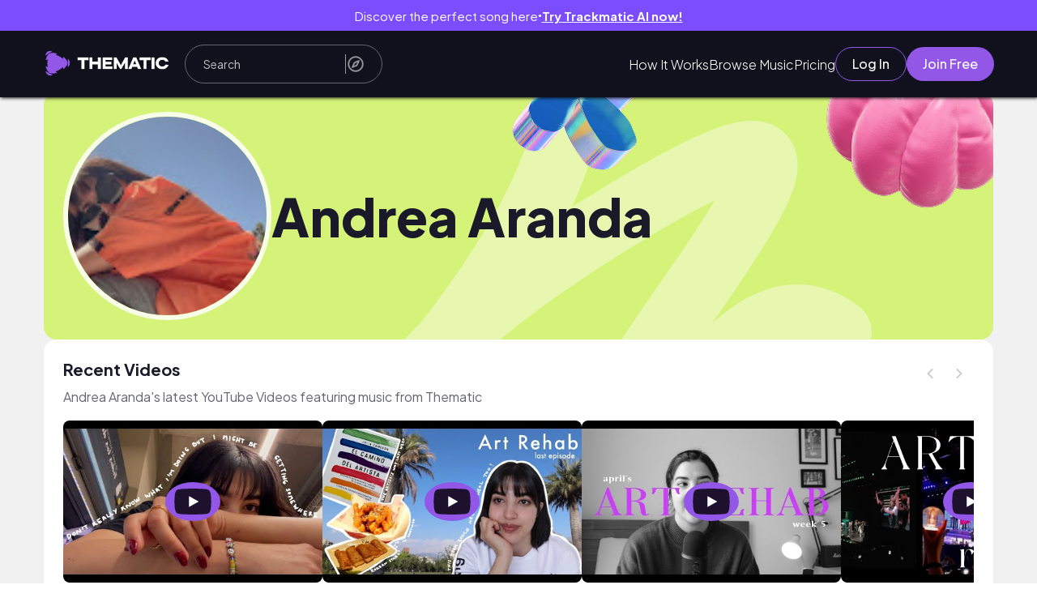

--- FILE ---
content_type: text/html;charset=utf-8
request_url: https://app.hellothematic.com/creator/profile/474790
body_size: 606344
content:
<!DOCTYPE html><html  lang="en"><head><meta charset="utf-8">
<meta name="viewport" content="width=device-width, initial-scale=1">
<title>Andrea Aranda • Music Used in Videos • Thematic</title>
<script src="https://accounts.google.com/gsi/client" async defer></script>
<style>@import"https://fonts.googleapis.com/css2?family=Cedarville+Cursive&display=swap";@import"https://fonts.googleapis.com/css2?family=Plus+Jakarta+Sans:ital,wght@0,200..800;1,200..800&display=swap";@import"https://netdna.bootstrapcdn.com/font-awesome/3.0/css/font-awesome.css";.carousel-container{margin:2rem 0;position:relative}.carousel-container .slick-slider .slick-prev,.discover-vibes-cards .slick-prev,.youtube-carousel .slick-slider .slick-prev{left:calc(100% - 9rem)}.carousel-container .slick-slider .slick-next,.discover-vibes-cards .slick-next,.youtube-carousel .slick-slider .slick-next{right:0}.logged-in-header .slick-slider .slick-prev{display:none!important}.carousel-container .slick-arrow,.discover-vibes-cards .slick-arrow,.youtube-carousel .slick-arrow{border-radius:50%;height:4rem;top:-10%;width:4rem}@media screen and (max-width:800px){.carousel-container .slick-slider .slick-prev{left:calc(95% - 8.5rem);top:-3rem}.carousel-container .slick-slider .slick-next{right:5%;top:-3rem}.carousel-container .slick-arrow{top:-2%}}.slick-arrow:before{display:none}.carousel-container .slick-slide>div{margin-left:.25rem;margin-right:1.5rem}.carousel-container button.slick-arrow:before{display:none}.carousel-container .slick-slide-song{width:90%}.carousel-container .slick-slide-song img{box-shadow:0 1px 4px #00000080}.carousel-container .song-slider-wrapper h2{font-size:2.2em;padding-bottom:1rem}.carousel-container .songs-details{margin-top:1rem;word-wrap:break-word}.carousel-container .songs-details a h3{font-size:var(--fs-l-3-head);font-weight:300;margin-bottom:1rem}.carousel-container .songs-details a h4{font-size:var(--fs-l-05-head);font-weight:700;margin-top:0;width:95%}.songs-details a:hover{color:var(--clr-gray-lighter)}.carousel-arrow{filter:invert(.4);transition:filter .2s ease}.carousel-arrow:hover{filter:invert(.6)}.carousel-prev-arrow{transform:rotate(180deg)}.carousel-container .slick-dots{display:none!important}@media screen and (max-width:800px){.carousel-container{margin-bottom:0;margin-top:2rem}}.youtube-carousel{overflow-x:clip!important}html{font-size:10px}#__nuxt,body,html{height:100%}#__nuxt{display:flex;flex-direction:column}body,header,html{font-family:Roboto,sans-serif}body,header,header a,header button,header div,header h4,header p,html{margin:0;padding:0}*{font-family:var(--font-family-title,"Plus Jakarta Sans")}a{color:inherit;text-decoration:none}li,ul{list-style:none}button{background:none;border:none;cursor:pointer;margin:0;outline:none;padding:0}body{--clr-gray:#878787;--clr-gray-accent:#eaeaea;--clr-gray-dark:#414141;--clr-gray-light:#707070;--clr-gray-lighter:#959595;--clr-green:#2cb57e;--clr-green-accent-2:#5bc89c;--clr-green-accent:#63ffbd;--clr-gray-accent-2:#d9d9d9;--clr-violet:#fe5ddf;--clr-violet-accent:#f21b91;--clr-purple:#9e4afb;--clr-purple-accent:#8b2cf5;--clr-blue-links:#59befe;--clr-blue-dark:#0969a5;--clr-purple-dark:#7c4dff;--clr-sky-blue:#a9ccf1;--clr-purple-light:#dacdff;--clr-yellow:#f8e71c;--clr-red:#c00;--clr-gold:#ffc025;--clr-transparent:hsla(0,0%,100%,0);--clr-bg-gray:#f4f4f4;--box-shadow-reg:0 4px 4px rgba(0,0,0,.25);--box-shadow-faded:0 4px 4px rgba(0,0,0,.1);--fs-xxl:clamp(2rem,5vw + 1rem,8rem);--fs-xl-3-header:clamp(3.8rem,3.2226rem + 1.1547vw,4.8rem);--fs-xl-2-header:clamp(2.4rem,2.1137rem + .7952vw,3.2rem);--fs-xl:clamp(1.6rem,1.1vw + 1rem,3rem);--fs-l-3-head:clamp(2rem,1.8667rem + .3333vw,2.4rem);--fs-l-3:clamp(1.6rem,1.4154rem + .5128vw,2.4rem);--fs-l-2-header:clamp(1.8rem,1.6435rem + .3478vw,2.2rem);--fs-l-2:clamp(1.4rem,1.1677rem + .6452vw,2.2rem);--fs-l-1-header:clamp(1.8rem,1.7284rem + .1988vw,2rem);--fs-l-1:clamp(1.4rem,1.2258rem + .4839vw,2rem);--fs-l-05-head:clamp(1.6rem,1.5333rem + .1667vw,1.8rem);--fs-l-05:clamp(1.4rem,1.3077rem + .2564vw,1.8rem);--fs-l:clamp(1.35rem,1.269rem + .2381vw,1.65rem);--fs-m:clamp(1.15rem,1.069rem + .2381vw,1.45rem);--fs-s:clamp(1.1rem,1.073rem + .0794vw,1.2rem);--p-i-desktop:min(7.5vw,15rem);--p-i-mobile:min(3.5vw,5rem)}.youtube-accounts{display:grid;grid-template-columns:1fr 1fr 1fr}@media screen and (max-width:850px){.youtube-accounts{grid-template-columns:1fr 1fr}}@media screen and (max-width:650px){.youtube-accounts{grid-template-columns:1fr}}input:focus,select:focus,textarea:focus{outline:none}body.overflow-hidden{overflow:hidden}.mobile{display:none!important}@media screen and (max-width:800px){.mobile{display:flex!important}.desktop{display:none!important}.mobile{display:block}}@keyframes button-flash{0%{transform:translate(-120%)}to{transform:translate(120%)}}.hover-thematic-buttons{overflow:hidden!important;position:relative}.hover-thematic-buttons:after{--animation-time:.75s;--animation-clr:rgba(0,0,0,.1);background-image:linear-gradient(-60deg,var(--clr-transparent),var(--animation-clr),var(--clr-transparent));background-repeat:no-repeat;background-size:100%;content:"";height:100%;left:0;position:absolute;top:0;transform:translate(-120%);width:100%}.thematic-new-design{max-width:100vw;overflow-x:hidden}.thematic-new-design h1,.thematic-new-design h2,.thematic-new-design h3,.thematic-new-design h4,.thematic-new-design h5,.thematic-new-design p{margin:0}.thematic-new-design *{font-family:Plus Jakarta Sans,sans-serif}.main-page{background-color:#f1f1f1;box-sizing:border-box;display:flex;flex-direction:column;gap:1.9rem;margin:0 auto;max-width:100vw;padding:3.2rem 5.4rem;width:100%}@media screen and (max-width:768px){.main-page{padding:2.4rem}}.hover-thematic-buttons.light-hover:after{--animation-clr:hsla(0,0%,100%,.35)}.hover-thematic-buttons.fast-hover:after{--animation-time:.55s}.hover-thematic-buttons:hover:after{animation:button-flash ease-in-out var(--animation-time) forwards}.toggle-switch{margin-right:1rem;position:relative}.switch-svg{cursor:pointer;position:relative}.switch-svg path{pointer-events:none}.switch-svg.active{transform:rotate(180deg)}.switch-svg.active rect{fill:#9357e8!important}.vue-advanced-cropper *{margin:0!important;margin-top:2rem}.prompt-background{background-color:#000000a6;height:100%;position:fixed;right:0;top:0;width:100%;z-index:9999}.carousel-container .playlist-carousel .slick-slide>div{margin-left:0;margin-right:2rem}.carousel-container .playlist-carousel .slick-list{margin-right:-1.5rem}input[type=date]{font-family:Roboto,sans-serif!important}input[type=date]::-webkit-datetime-edit-fields-wrapper,input[type=date]::-webkit-datetime-edit-month-field{font-family:Roboto,sans-serif!important}input[type=date]::-webkit-datetime-edit-day-field,input[type=date]::-webkit-datetime-edit-year-field{font-family:Roboto,sans-serif!important}.image-uploader-content .vue-advanced-cropper .vue-rectangle-stencil,.image-uploader-content .vue-advanced-cropper .vue-rectangle-stencil *{pointer-events:all!important}.homepage-header-carousel :active,.homepage-header-carousel :active:after,.homepage-header-carousel :active:before,.homepage-header-carousel :focus,.homepage-header-carousel :focus-within,.homepage-header-carousel :focus-within:after,.homepage-header-carousel :focus-within:before,.homepage-header-carousel :focus:after,.homepage-header-carousel :focus:before,.homepage-header-carousel :hover,.homepage-header-carousel :hover:after,.homepage-header-carousel :hover:before,.homepage-header-carousel :visited,.homepage-header-carousel :visited:after,.homepage-header-carousel :visited:before{outline:none!important}.ck-style{zoom:1.4}.ck-step-body{min-height:10rem!important}.ck-style .overflow-y-auto .min-h-screen{margin-top:10vh;min-height:unset!important;overflow:hidden!important}.highlight{color:#9357e8!important}.sfx-img{overflow:hidden}.sfx-img,.sfx-img img{border-radius:2rem!important}.slick-list{overflow:visible!important}.width-100{width:100%!important}.margin-0{margin:0!important}.get-started{align-self:center;background:var(--clr-green-emerald);border-radius:25px;color:#fff;font-size:1.7rem;height:100%;margin-bottom:auto;margin-top:1rem;padding:.7em;width:clamp(20rem,30vw,28rem)}@media screen and (max-width:500px){.get-started{width:100%}}.paper{background-color:#fff;border-radius:1.2rem;padding:2.4rem}.background-color-main{background-color:#f1f1f1}.no-drag{-webkit-user-drag:none;-khtml-user-drag:none;-moz-user-drag:none;-o-user-drag:none;user-drag:none;user-select:none;-webkit-user-select:none;-moz-user-select:none}</style>
<style>@import"https://fonts.googleapis.com/css2?family=Roboto:wght@100;300;400;500;700;900&display=swap";:root{--dp-font-family:"Plus Jakarta Sans",sans-serif;--dp-border-radius:4px;--dp-cell-border-radius:4px;--dp-common-transition:all .1s ease-in;--dp-button-height:35px;--dp-month-year-row-height:35px;--dp-month-year-row-button-size:35px;--dp-button-icon-height:20px;--dp-cell-size:35px;--dp-cell-padding:5px;--dp-common-padding:10px;--dp-input-icon-padding:35px;--dp-input-padding:6px 30px 6px 12px;--dp-menu-min-width:260px;--dp-action-buttons-padding:2px 5px;--dp-row-margin:5px 0;--dp-calendar-header-cell-padding:.5rem;--dp-two-calendars-spacing:10px;--dp-overlay-col-padding:3px;--dp-time-inc-dec-button-size:32px;--dp-menu-padding:6px 8px;--dp-font-size:1.6rem;--dp-preview-font-size:1.4rem;--dp-time-font-size:1.4rem}@keyframes button-flash{0%{transform:translate(-120%)}to{transform:translate(120%)}}.custom-tooltip{background-color:#2cb57e!important;border-radius:5px!important;color:#fff!important;font-size:1rem!important;padding:.5rem 1rem!important}.v-popper--theme-tooltip{display:block!important;z-index:999999}.v-popper--theme-tooltip .v-popper__inner{background-color:#323241!important;border:none;border-radius:6px;color:#fff;font-size:1.4rem;font-style:normal;line-height:2rem;padding:4px 8px}.v-popper--theme-tooltip .v-popper__arrow-container{height:0;width:0;z-index:1}.v-popper--theme-tooltip .v-popper__arrow-inner,.v-popper--theme-tooltip .v-popper__arrow-outer{border:5px solid #323241;position:absolute}.v-popper--theme-tooltip[data-popper-placement^=top]{margin-bottom:5px}.v-popper--theme-tooltip[data-popper-placement^=top] .v-popper__arrow-inner,.v-popper--theme-tooltip[data-popper-placement^=top] .v-popper__arrow-outer{border-bottom-color:transparent!important;border-left-color:transparent!important;border-right-color:transparent!important;border-width:5px 5px 0;bottom:-5px;left:calc(50% - 5px);margin-bottom:0;margin-top:0}.v-popper--theme-tooltip[data-popper-placement^=bottom]{margin-top:5px}.v-popper--theme-tooltip[data-popper-placement^=bottom] .v-popper__arrow-inner,.v-popper--theme-tooltip[data-popper-placement^=bottom] .v-popper__arrow-outer{border-left-color:transparent!important;border-right-color:transparent!important;border-top-color:transparent!important;border-width:0 5px 5px;left:calc(50% - 5px);margin-bottom:0;margin-top:0;top:-5px}.v-popper--theme-tooltip[data-popper-placement^=right]{margin-left:5px}.v-popper--theme-tooltip[data-popper-placement^=right] .v-popper__arrow-inner,.v-popper--theme-tooltip[data-popper-placement^=right] .v-popper__arrow-outer{border-bottom-color:transparent!important;border-left-color:transparent!important;border-top-color:transparent!important;border-width:5px 5px 5px 0;left:-5px;margin-left:0;margin-right:0;top:calc(50% - 5px)}.v-popper--theme-tooltip[data-popper-placement^=left]{margin-right:5px}.v-popper--theme-tooltip[data-popper-placement^=left] .v-popper__arrow-inner,.v-popper--theme-tooltip[data-popper-placement^=left] .v-popper__arrow-outer{border-bottom-color:transparent!important;border-right-color:transparent!important;border-top-color:transparent!important;border-width:5px 0 5px 5px;margin-left:0;margin-right:0;right:-5px;top:calc(50% - 5px)}.v-popper--theme-tooltip.v-popper__popper--hidden{opacity:0;transition:opacity .15s,visibility .15s;visibility:hidden}.v-popper--theme-tooltip.v-popper__popper--shown{opacity:1;transition:opacity .15s;visibility:visible}.v-popper--theme-tooltip.v-popper__popper--skip-transition{transition:none!important}.custom-tooltip .v-popper__inner{background-color:unset!important}.v-popper--theme-tooltip.channel-id-tooltip-popper{margin-left:-10rem!important}.v-popper--theme-tooltip.channel-id-tooltip-popper .v-popper__inner{max-width:30rem;white-space:normal;word-wrap:break-word}.v-popper--theme-tooltip.channel-id-tooltip-popper .v-popper__arrow-container{left:calc(50% + 7.5rem)!important}@media screen and (max-width:768px){.v-popper--theme-tooltip.channel-id-tooltip-popper{margin-left:-5rem!important}.v-popper--theme-tooltip.channel-id-tooltip-popper .v-popper__inner{max-width:20rem}.v-popper--theme-tooltip.channel-id-tooltip-popper .v-popper__arrow-container{left:calc(50% + 5rem)!important}}.thematic-wrapper{display:flex;flex:1;flex-direction:column;position:relative}.scroll-section{overflow:auto;z-index:99999}.main{display:flex;flex:1;flex-direction:column;min-height:calc(100vh - 400px);padding-top:8.2rem;position:relative;transition:padding-top .3s}@media screen and (max-width:600px){.main{min-height:calc(100vh - 357px)}}.main-loader{align-items:center;background-color:#fff6;display:flex;height:100%;justify-content:center;left:0;position:absolute;top:0;width:100%;z-index:111231}.popup-content *{box-sizing:0;margin:0;padding:0}.popup-content{background-color:#fff;border-radius:5px;box-shadow:0 0 10px #000000bf;display:flex;flex-direction:column;height:auto;justify-content:space-between;left:50%;max-width:85vw;overflow:auto;padding:3rem 5vw;position:absolute;top:50%;transform:translate(-50%,-50%);width:55rem;z-index:1090}.close-prompt{cursor:pointer;margin:1rem;position:absolute;right:0;top:0;width:1.6rem}.prompt-title{font-size:2rem;font-weight:700;margin-bottom:1.5rem}.prompt-msg,.prompt-title{color:var(--clr-gray-dark);text-align:center}.prompt-msg{font-size:1.4rem;font-weight:300;line-height:1.3;padding:2rem 0}.prompt-btns{display:flex;justify-content:center}.prompt-btns button{background:#fff;border:none;border-radius:5px;cursor:pointer;font-size:1.6rem;font-weight:500;margin:0 2rem;padding:1rem 1.5rem;text-transform:capitalize}.prompt-btns .black-btn{background:#000;color:#fff}.prompt-btns .white-btn{background:#dbe2eb;box-shadow:0 0 2px #00000040}</style>
<link rel="stylesheet" type="text/css" href="https://cdnjs.cloudflare.com/ajax/libs/font-awesome/5.15.4/css/all.min.css">
<style>@font-face{font-family:swiper-icons;font-style:normal;font-weight:400;src:url(data:application/font-woff;charset=utf-8;base64,\ [base64]//wADZ2x5ZgAAAywAAADMAAAD2MHtryVoZWFkAAABbAAAADAAAAA2E2+eoWhoZWEAAAGcAAAAHwAAACQC9gDzaG10eAAAAigAAAAZAAAArgJkABFsb2NhAAAC0AAAAFoAAABaFQAUGG1heHAAAAG8AAAAHwAAACAAcABAbmFtZQAAA/gAAAE5AAACXvFdBwlwb3N0AAAFNAAAAGIAAACE5s74hXjaY2BkYGAAYpf5Hu/j+W2+MnAzMYDAzaX6QjD6/4//Bxj5GA8AuRwMYGkAPywL13jaY2BkYGA88P8Agx4j+/8fQDYfA1AEBWgDAIB2BOoAeNpjYGRgYNBh4GdgYgABEMnIABJzYNADCQAACWgAsQB42mNgYfzCOIGBlYGB0YcxjYGBwR1Kf2WQZGhhYGBiYGVmgAFGBiQQkOaawtDAoMBQxXjg/wEGPcYDDA4wNUA2CCgwsAAAO4EL6gAAeNpj2M0gyAACqxgGNWBkZ2D4/wMA+xkDdgAAAHjaY2BgYGaAYBkGRgYQiAHyGMF8FgYHIM3DwMHABGQrMOgyWDLEM1T9/w8UBfEMgLzE////P/5//f/V/xv+r4eaAAeMbAxwIUYmIMHEgKYAYjUcsDAwsLKxc3BycfPw8jEQA/[base64]/uznmfPFBNODM2K7MTQ45YEAZqGP81AmGGcF3iPqOop0r1SPTaTbVkfUe4HXj97wYE+yNwWYxwWu4v1ugWHgo3S1XdZEVqWM7ET0cfnLGxWfkgR42o2PvWrDMBSFj/IHLaF0zKjRgdiVMwScNRAoWUoH78Y2icB/yIY09An6AH2Bdu/UB+yxopYshQiEvnvu0dURgDt8QeC8PDw7Fpji3fEA4z/PEJ6YOB5hKh4dj3EvXhxPqH/SKUY3rJ7srZ4FZnh1PMAtPhwP6fl2PMJMPDgeQ4rY8YT6Gzao0eAEA409DuggmTnFnOcSCiEiLMgxCiTI6Cq5DZUd3Qmp10vO0LaLTd2cjN4fOumlc7lUYbSQcZFkutRG7g6JKZKy0RmdLY680CDnEJ+UMkpFFe1RN7nxdVpXrC4aTtnaurOnYercZg2YVmLN/d/gczfEimrE/fs/bOuq29Zmn8tloORaXgZgGa78yO9/cnXm2BpaGvq25Dv9S4E9+5SIc9PqupJKhYFSSl47+Qcr1mYNAAAAeNptw0cKwkAAAMDZJA8Q7OUJvkLsPfZ6zFVERPy8qHh2YER+3i/BP83vIBLLySsoKimrqKqpa2hp6+jq6RsYGhmbmJqZSy0sraxtbO3sHRydnEMU4uR6yx7JJXveP7WrDycAAAAAAAH//wACeNpjYGRgYOABYhkgZgJCZgZNBkYGLQZtIJsFLMYAAAw3ALgAeNolizEKgDAQBCchRbC2sFER0YD6qVQiBCv/H9ezGI6Z5XBAw8CBK/m5iQQVauVbXLnOrMZv2oLdKFa8Pjuru2hJzGabmOSLzNMzvutpB3N42mNgZGBg4GKQYzBhYMxJLMlj4GBgAYow/P/PAJJhLM6sSoWKfWCAAwDAjgbRAAB42mNgYGBkAIIbCZo5IPrmUn0hGA0AO8EFTQAA)}:root{--swiper-theme-color:#007aff}:host{display:block;margin-left:auto;margin-right:auto;position:relative;z-index:1}.swiper{display:block;list-style:none;margin-left:auto;margin-right:auto;overflow:hidden;padding:0;position:relative;z-index:1}.swiper-vertical>.swiper-wrapper{flex-direction:column}.swiper-wrapper{box-sizing:content-box;display:flex;height:100%;position:relative;transition-property:transform;transition-timing-function:var(--swiper-wrapper-transition-timing-function,initial);width:100%;z-index:1}.swiper-android .swiper-slide,.swiper-ios .swiper-slide,.swiper-wrapper{transform:translateZ(0)}.swiper-horizontal{touch-action:pan-y}.swiper-vertical{touch-action:pan-x}.swiper-slide{display:block;flex-shrink:0;height:100%;position:relative;transition-property:transform;width:100%}.swiper-slide-invisible-blank{visibility:hidden}.swiper-autoheight,.swiper-autoheight .swiper-slide{height:auto}.swiper-autoheight .swiper-wrapper{align-items:flex-start;transition-property:transform,height}.swiper-backface-hidden .swiper-slide{backface-visibility:hidden;transform:translateZ(0)}.swiper-3d.swiper-css-mode .swiper-wrapper{perspective:1200px}.swiper-3d .swiper-wrapper{transform-style:preserve-3d}.swiper-3d{perspective:1200px}.swiper-3d .swiper-cube-shadow,.swiper-3d .swiper-slide{transform-style:preserve-3d}.swiper-css-mode>.swiper-wrapper{overflow:auto;scrollbar-width:none;-ms-overflow-style:none}.swiper-css-mode>.swiper-wrapper::-webkit-scrollbar{display:none}.swiper-css-mode>.swiper-wrapper>.swiper-slide{scroll-snap-align:start start}.swiper-css-mode.swiper-horizontal>.swiper-wrapper{scroll-snap-type:x mandatory}.swiper-css-mode.swiper-vertical>.swiper-wrapper{scroll-snap-type:y mandatory}.swiper-css-mode.swiper-free-mode>.swiper-wrapper{scroll-snap-type:none}.swiper-css-mode.swiper-free-mode>.swiper-wrapper>.swiper-slide{scroll-snap-align:none}.swiper-css-mode.swiper-centered>.swiper-wrapper:before{content:"";flex-shrink:0;order:9999}.swiper-css-mode.swiper-centered>.swiper-wrapper>.swiper-slide{scroll-snap-align:center center;scroll-snap-stop:always}.swiper-css-mode.swiper-centered.swiper-horizontal>.swiper-wrapper>.swiper-slide:first-child{margin-inline-start:var(--swiper-centered-offset-before)}.swiper-css-mode.swiper-centered.swiper-horizontal>.swiper-wrapper:before{height:100%;min-height:1px;width:var(--swiper-centered-offset-after)}.swiper-css-mode.swiper-centered.swiper-vertical>.swiper-wrapper>.swiper-slide:first-child{margin-block-start:var(--swiper-centered-offset-before)}.swiper-css-mode.swiper-centered.swiper-vertical>.swiper-wrapper:before{height:var(--swiper-centered-offset-after);min-width:1px;width:100%}.swiper-3d .swiper-slide-shadow,.swiper-3d .swiper-slide-shadow-bottom,.swiper-3d .swiper-slide-shadow-left,.swiper-3d .swiper-slide-shadow-right,.swiper-3d .swiper-slide-shadow-top{height:100%;left:0;pointer-events:none;position:absolute;top:0;width:100%;z-index:10}.swiper-3d .swiper-slide-shadow{background:#00000026}.swiper-3d .swiper-slide-shadow-left{background-image:linear-gradient(270deg,rgba(0,0,0,.5),transparent)}.swiper-3d .swiper-slide-shadow-right{background-image:linear-gradient(90deg,rgba(0,0,0,.5),transparent)}.swiper-3d .swiper-slide-shadow-top{background-image:linear-gradient(0deg,rgba(0,0,0,.5),transparent)}.swiper-3d .swiper-slide-shadow-bottom{background-image:linear-gradient(180deg,rgba(0,0,0,.5),transparent)}.swiper-lazy-preloader{border:4px solid var(--swiper-preloader-color,var(--swiper-theme-color));border-radius:50%;border-top:4px solid transparent;box-sizing:border-box;height:42px;left:50%;margin-left:-21px;margin-top:-21px;position:absolute;top:50%;transform-origin:50%;width:42px;z-index:10}.swiper-watch-progress .swiper-slide-visible .swiper-lazy-preloader,.swiper:not(.swiper-watch-progress) .swiper-lazy-preloader{animation:swiper-preloader-spin 1s linear infinite}.swiper-lazy-preloader-white{--swiper-preloader-color:#fff}.swiper-lazy-preloader-black{--swiper-preloader-color:#000}@keyframes swiper-preloader-spin{0%{transform:rotate(0)}to{transform:rotate(1turn)}}.swiper-virtual .swiper-slide{-webkit-backface-visibility:hidden;transform:translateZ(0)}.swiper-virtual.swiper-css-mode .swiper-wrapper:after{content:"";left:0;pointer-events:none;position:absolute;top:0}.swiper-virtual.swiper-css-mode.swiper-horizontal .swiper-wrapper:after{height:1px;width:var(--swiper-virtual-size)}.swiper-virtual.swiper-css-mode.swiper-vertical .swiper-wrapper:after{height:var(--swiper-virtual-size);width:1px}:root{--swiper-navigation-size:44px}.swiper-button-next,.swiper-button-prev{align-items:center;color:var(--swiper-navigation-color,var(--swiper-theme-color));cursor:pointer;display:flex;height:var(--swiper-navigation-size);justify-content:center;margin-top:calc(0px - var(--swiper-navigation-size)/2);position:absolute;top:var(--swiper-navigation-top-offset,50%);width:calc(var(--swiper-navigation-size)/44*27);z-index:10}.swiper-button-next.swiper-button-disabled,.swiper-button-prev.swiper-button-disabled{cursor:auto;opacity:.35;pointer-events:none}.swiper-button-next.swiper-button-hidden,.swiper-button-prev.swiper-button-hidden{cursor:auto;opacity:0;pointer-events:none}.swiper-navigation-disabled .swiper-button-next,.swiper-navigation-disabled .swiper-button-prev{display:none!important}.swiper-button-next svg,.swiper-button-prev svg{height:100%;-o-object-fit:contain;object-fit:contain;transform-origin:center;width:100%}.swiper-rtl .swiper-button-next svg,.swiper-rtl .swiper-button-prev svg{transform:rotate(180deg)}.swiper-button-prev,.swiper-rtl .swiper-button-next{left:var(--swiper-navigation-sides-offset,10px);right:auto}.swiper-button-lock{display:none}.swiper-button-next:after,.swiper-button-prev:after{font-family:swiper-icons;font-size:var(--swiper-navigation-size);font-variant:normal;letter-spacing:0;line-height:1;text-transform:none!important}.swiper-button-prev:after,.swiper-rtl .swiper-button-next:after{content:"prev"}.swiper-button-next,.swiper-rtl .swiper-button-prev{left:auto;right:var(--swiper-navigation-sides-offset,10px)}.swiper-button-next:after,.swiper-rtl .swiper-button-prev:after{content:"next"}.swiper-pagination{position:absolute;text-align:center;transform:translateZ(0);transition:opacity .3s;z-index:10}.swiper-pagination.swiper-pagination-hidden{opacity:0}.swiper-pagination-disabled>.swiper-pagination,.swiper-pagination.swiper-pagination-disabled{display:none!important}.swiper-horizontal>.swiper-pagination-bullets,.swiper-pagination-bullets.swiper-pagination-horizontal,.swiper-pagination-custom,.swiper-pagination-fraction{bottom:var(--swiper-pagination-bottom,8px);left:0;top:var(--swiper-pagination-top,auto);width:100%}.swiper-pagination-bullets-dynamic{font-size:0;overflow:hidden}.swiper-pagination-bullets-dynamic .swiper-pagination-bullet{position:relative;transform:scale(.33)}.swiper-pagination-bullets-dynamic .swiper-pagination-bullet-active,.swiper-pagination-bullets-dynamic .swiper-pagination-bullet-active-main{transform:scale(1)}.swiper-pagination-bullets-dynamic .swiper-pagination-bullet-active-prev{transform:scale(.66)}.swiper-pagination-bullets-dynamic .swiper-pagination-bullet-active-prev-prev{transform:scale(.33)}.swiper-pagination-bullets-dynamic .swiper-pagination-bullet-active-next{transform:scale(.66)}.swiper-pagination-bullets-dynamic .swiper-pagination-bullet-active-next-next{transform:scale(.33)}.swiper-pagination-bullet{background:var(--swiper-pagination-bullet-inactive-color,#000);border-radius:var(--swiper-pagination-bullet-border-radius,50%);display:inline-block;height:var(--swiper-pagination-bullet-height,var(--swiper-pagination-bullet-size,8px));opacity:var(--swiper-pagination-bullet-inactive-opacity,.2);width:var(--swiper-pagination-bullet-width,var(--swiper-pagination-bullet-size,8px))}button.swiper-pagination-bullet{-webkit-appearance:none;-moz-appearance:none;appearance:none;border:none;box-shadow:none;margin:0;padding:0}.swiper-pagination-clickable .swiper-pagination-bullet{cursor:pointer}.swiper-pagination-bullet:only-child{display:none!important}.swiper-pagination-bullet-active{background:var(--swiper-pagination-color,var(--swiper-theme-color));opacity:var(--swiper-pagination-bullet-opacity,1)}.swiper-pagination-vertical.swiper-pagination-bullets,.swiper-vertical>.swiper-pagination-bullets{left:var(--swiper-pagination-left,auto);right:var(--swiper-pagination-right,8px);top:50%;transform:translate3d(0,-50%,0)}.swiper-pagination-vertical.swiper-pagination-bullets .swiper-pagination-bullet,.swiper-vertical>.swiper-pagination-bullets .swiper-pagination-bullet{display:block;margin:var(--swiper-pagination-bullet-vertical-gap,6px) 0}.swiper-pagination-vertical.swiper-pagination-bullets.swiper-pagination-bullets-dynamic,.swiper-vertical>.swiper-pagination-bullets.swiper-pagination-bullets-dynamic{top:50%;transform:translateY(-50%);width:8px}.swiper-pagination-vertical.swiper-pagination-bullets.swiper-pagination-bullets-dynamic .swiper-pagination-bullet,.swiper-vertical>.swiper-pagination-bullets.swiper-pagination-bullets-dynamic .swiper-pagination-bullet{display:inline-block;transition:transform .2s,top .2s}.swiper-horizontal>.swiper-pagination-bullets .swiper-pagination-bullet,.swiper-pagination-horizontal.swiper-pagination-bullets .swiper-pagination-bullet{margin:0 var(--swiper-pagination-bullet-horizontal-gap,4px)}.swiper-horizontal>.swiper-pagination-bullets.swiper-pagination-bullets-dynamic,.swiper-pagination-horizontal.swiper-pagination-bullets.swiper-pagination-bullets-dynamic{left:50%;transform:translate(-50%);white-space:nowrap}.swiper-horizontal>.swiper-pagination-bullets.swiper-pagination-bullets-dynamic .swiper-pagination-bullet,.swiper-pagination-horizontal.swiper-pagination-bullets.swiper-pagination-bullets-dynamic .swiper-pagination-bullet{transition:transform .2s,left .2s}.swiper-horizontal.swiper-rtl>.swiper-pagination-bullets-dynamic .swiper-pagination-bullet{transition:transform .2s,right .2s}.swiper-pagination-fraction{color:var(--swiper-pagination-fraction-color,inherit)}.swiper-pagination-progressbar{background:var(--swiper-pagination-progressbar-bg-color,rgba(0,0,0,.25));position:absolute}.swiper-pagination-progressbar .swiper-pagination-progressbar-fill{background:var(--swiper-pagination-color,var(--swiper-theme-color));height:100%;left:0;position:absolute;top:0;transform:scale(0);transform-origin:left top;width:100%}.swiper-rtl .swiper-pagination-progressbar .swiper-pagination-progressbar-fill{transform-origin:right top}.swiper-horizontal>.swiper-pagination-progressbar,.swiper-pagination-progressbar.swiper-pagination-horizontal,.swiper-pagination-progressbar.swiper-pagination-vertical.swiper-pagination-progressbar-opposite,.swiper-vertical>.swiper-pagination-progressbar.swiper-pagination-progressbar-opposite{height:var(--swiper-pagination-progressbar-size,4px);left:0;top:0;width:100%}.swiper-horizontal>.swiper-pagination-progressbar.swiper-pagination-progressbar-opposite,.swiper-pagination-progressbar.swiper-pagination-horizontal.swiper-pagination-progressbar-opposite,.swiper-pagination-progressbar.swiper-pagination-vertical,.swiper-vertical>.swiper-pagination-progressbar{height:100%;left:0;top:0;width:var(--swiper-pagination-progressbar-size,4px)}.swiper-pagination-lock{display:none}.swiper-scrollbar{background:var(--swiper-scrollbar-bg-color,rgba(0,0,0,.1));border-radius:var(--swiper-scrollbar-border-radius,10px);position:relative;touch-action:none}.swiper-scrollbar-disabled>.swiper-scrollbar,.swiper-scrollbar.swiper-scrollbar-disabled{display:none!important}.swiper-horizontal>.swiper-scrollbar,.swiper-scrollbar.swiper-scrollbar-horizontal{bottom:var(--swiper-scrollbar-bottom,4px);height:var(--swiper-scrollbar-size,4px);left:var(--swiper-scrollbar-sides-offset,1%);position:absolute;top:var(--swiper-scrollbar-top,auto);width:calc(100% - var(--swiper-scrollbar-sides-offset, 1%)*2);z-index:50}.swiper-scrollbar.swiper-scrollbar-vertical,.swiper-vertical>.swiper-scrollbar{height:calc(100% - var(--swiper-scrollbar-sides-offset, 1%)*2);left:var(--swiper-scrollbar-left,auto);position:absolute;right:var(--swiper-scrollbar-right,4px);top:var(--swiper-scrollbar-sides-offset,1%);width:var(--swiper-scrollbar-size,4px);z-index:50}.swiper-scrollbar-drag{background:var(--swiper-scrollbar-drag-bg-color,rgba(0,0,0,.5));border-radius:var(--swiper-scrollbar-border-radius,10px);height:100%;left:0;position:relative;top:0;width:100%}.swiper-scrollbar-cursor-drag{cursor:move}.swiper-scrollbar-lock{display:none}.swiper-zoom-container{align-items:center;display:flex;height:100%;justify-content:center;text-align:center;width:100%}.swiper-zoom-container>canvas,.swiper-zoom-container>img,.swiper-zoom-container>svg{max-height:100%;max-width:100%;-o-object-fit:contain;object-fit:contain}.swiper-slide-zoomed{cursor:move;touch-action:none}.swiper .swiper-notification{left:0;opacity:0;pointer-events:none;position:absolute;top:0;z-index:-1000}.swiper-free-mode>.swiper-wrapper{margin:0 auto;transition-timing-function:ease-out}.swiper-grid>.swiper-wrapper{flex-wrap:wrap}.swiper-grid-column>.swiper-wrapper{flex-direction:column;flex-wrap:wrap}.swiper-fade.swiper-free-mode .swiper-slide{transition-timing-function:ease-out}.swiper-fade .swiper-slide{pointer-events:none;transition-property:opacity}.swiper-fade .swiper-slide .swiper-slide{pointer-events:none}.swiper-fade .swiper-slide-active,.swiper-fade .swiper-slide-active .swiper-slide-active{pointer-events:auto}.swiper.swiper-cube{overflow:visible}.swiper-cube .swiper-slide{backface-visibility:hidden;height:100%;pointer-events:none;transform-origin:0 0;visibility:hidden;width:100%;z-index:1}.swiper-cube .swiper-slide .swiper-slide{pointer-events:none}.swiper-cube.swiper-rtl .swiper-slide{transform-origin:100% 0}.swiper-cube .swiper-slide-active,.swiper-cube .swiper-slide-active .swiper-slide-active{pointer-events:auto}.swiper-cube .swiper-slide-active,.swiper-cube .swiper-slide-next,.swiper-cube .swiper-slide-prev{pointer-events:auto;visibility:visible}.swiper-cube .swiper-cube-shadow{bottom:0;height:100%;left:0;opacity:.6;position:absolute;width:100%;z-index:0}.swiper-cube .swiper-cube-shadow:before{background:#000;bottom:0;content:"";filter:blur(50px);left:0;position:absolute;right:0;top:0}.swiper-cube .swiper-slide-next+.swiper-slide{pointer-events:auto;visibility:visible}.swiper-cube .swiper-slide-shadow-cube.swiper-slide-shadow-bottom,.swiper-cube .swiper-slide-shadow-cube.swiper-slide-shadow-left,.swiper-cube .swiper-slide-shadow-cube.swiper-slide-shadow-right,.swiper-cube .swiper-slide-shadow-cube.swiper-slide-shadow-top{backface-visibility:hidden;z-index:0}.swiper.swiper-flip{overflow:visible}.swiper-flip .swiper-slide{backface-visibility:hidden;pointer-events:none;z-index:1}.swiper-flip .swiper-slide .swiper-slide{pointer-events:none}.swiper-flip .swiper-slide-active,.swiper-flip .swiper-slide-active .swiper-slide-active{pointer-events:auto}.swiper-flip .swiper-slide-shadow-flip.swiper-slide-shadow-bottom,.swiper-flip .swiper-slide-shadow-flip.swiper-slide-shadow-left,.swiper-flip .swiper-slide-shadow-flip.swiper-slide-shadow-right,.swiper-flip .swiper-slide-shadow-flip.swiper-slide-shadow-top{backface-visibility:hidden;z-index:0}.swiper-creative .swiper-slide{backface-visibility:hidden;overflow:hidden;transition-property:transform,opacity,height}.swiper.swiper-cards{overflow:visible}.swiper-cards .swiper-slide{backface-visibility:hidden;overflow:hidden;transform-origin:center bottom}</style>
<style>.vue-slider-disabled{cursor:not-allowed;opacity:.5}.vue-slider-rail{background-color:#ccc;border-radius:15px}.vue-slider-process{background-color:#3498db;border-radius:15px}.vue-slider-mark{z-index:4}.vue-slider-mark:first-child .vue-slider-mark-step,.vue-slider-mark:last-child .vue-slider-mark-step{display:none}.vue-slider-mark-step{background-color:#00000029;border-radius:50%;height:100%;width:100%}.vue-slider-mark-label{font-size:14px;white-space:nowrap}.vue-slider-dot-handle{background-color:#fff;border-radius:50%;box-shadow:.5px .5px 2px 1px #00000052;box-sizing:border-box;cursor:pointer;height:100%;width:100%}.vue-slider-dot-handle-focus{box-shadow:0 0 1px 2px #3498db5c}.vue-slider-dot-handle-disabled{background-color:#ccc;cursor:not-allowed}.vue-slider-dot-tooltip-inner{background-color:#3498db;border-color:#3498db;border-radius:5px;box-sizing:content-box;color:#fff;font-size:14px;min-width:20px;padding:2px 5px;text-align:center;white-space:nowrap}.vue-slider-dot-tooltip-inner:after{content:"";position:absolute}.vue-slider-dot-tooltip-inner-top:after{border:5px solid transparent;border-top-color:inherit;height:0;left:50%;top:100%;transform:translate(-50%);width:0}.vue-slider-dot-tooltip-inner-bottom:after{border:5px solid transparent;border-bottom-color:inherit;bottom:100%;height:0;left:50%;transform:translate(-50%);width:0}.vue-slider-dot-tooltip-inner-left:after{border:5px solid transparent;border-left-color:inherit;height:0;left:100%;top:50%;transform:translateY(-50%);width:0}.vue-slider-dot-tooltip-inner-right:after{border:5px solid transparent;border-right-color:inherit;height:0;right:100%;top:50%;transform:translateY(-50%);width:0}.vue-slider-dot-tooltip-wrapper{opacity:0;transition:all .3s}.vue-slider-dot-tooltip-wrapper-show{opacity:1}</style>
<style>.resize-observer[data-v-b329ee4c]{background-color:transparent;border:none;opacity:0}.resize-observer[data-v-b329ee4c],.resize-observer[data-v-b329ee4c] object{display:block;height:100%;left:0;overflow:hidden;pointer-events:none;position:absolute;top:0;width:100%;z-index:-1}.v-popper__popper{left:0;outline:none;top:0;z-index:10000}.v-popper__popper.v-popper__popper--hidden{opacity:0;pointer-events:none;transition:opacity .15s,visibility .15s;visibility:hidden}.v-popper__popper.v-popper__popper--shown{opacity:1;transition:opacity .15s;visibility:visible}.v-popper__popper.v-popper__popper--skip-transition,.v-popper__popper.v-popper__popper--skip-transition>.v-popper__wrapper{transition:none!important}.v-popper__backdrop{display:none;height:100%;left:0;position:absolute;top:0;width:100%}.v-popper__inner{box-sizing:border-box;overflow-y:auto;position:relative}.v-popper__inner>div{max-height:inherit;max-width:inherit;position:relative;z-index:1}.v-popper__arrow-container{height:10px;position:absolute;width:10px}.v-popper__popper--arrow-overflow .v-popper__arrow-container,.v-popper__popper--no-positioning .v-popper__arrow-container{display:none}.v-popper__arrow-inner,.v-popper__arrow-outer{border-style:solid;height:0;left:0;position:absolute;top:0;width:0}.v-popper__arrow-inner{border-width:7px;visibility:hidden}.v-popper__arrow-outer{border-width:6px}.v-popper__popper[data-popper-placement^=bottom] .v-popper__arrow-inner,.v-popper__popper[data-popper-placement^=top] .v-popper__arrow-inner{left:-2px}.v-popper__popper[data-popper-placement^=bottom] .v-popper__arrow-outer,.v-popper__popper[data-popper-placement^=top] .v-popper__arrow-outer{left:-1px}.v-popper__popper[data-popper-placement^=top] .v-popper__arrow-inner,.v-popper__popper[data-popper-placement^=top] .v-popper__arrow-outer{border-bottom-color:transparent!important;border-bottom-width:0;border-left-color:transparent!important;border-right-color:transparent!important}.v-popper__popper[data-popper-placement^=top] .v-popper__arrow-inner{top:-2px}.v-popper__popper[data-popper-placement^=bottom] .v-popper__arrow-container{top:0}.v-popper__popper[data-popper-placement^=bottom] .v-popper__arrow-inner,.v-popper__popper[data-popper-placement^=bottom] .v-popper__arrow-outer{border-left-color:transparent!important;border-right-color:transparent!important;border-top-color:transparent!important;border-top-width:0}.v-popper__popper[data-popper-placement^=bottom] .v-popper__arrow-inner{top:-4px}.v-popper__popper[data-popper-placement^=bottom] .v-popper__arrow-outer{top:-6px}.v-popper__popper[data-popper-placement^=left] .v-popper__arrow-inner,.v-popper__popper[data-popper-placement^=right] .v-popper__arrow-inner{top:-2px}.v-popper__popper[data-popper-placement^=left] .v-popper__arrow-outer,.v-popper__popper[data-popper-placement^=right] .v-popper__arrow-outer{top:-1px}.v-popper__popper[data-popper-placement^=right] .v-popper__arrow-inner,.v-popper__popper[data-popper-placement^=right] .v-popper__arrow-outer{border-bottom-color:transparent!important;border-left-color:transparent!important;border-left-width:0;border-top-color:transparent!important}.v-popper__popper[data-popper-placement^=right] .v-popper__arrow-inner{left:-4px}.v-popper__popper[data-popper-placement^=right] .v-popper__arrow-outer{left:-6px}.v-popper__popper[data-popper-placement^=left] .v-popper__arrow-container{right:-10px}.v-popper__popper[data-popper-placement^=left] .v-popper__arrow-inner,.v-popper__popper[data-popper-placement^=left] .v-popper__arrow-outer{border-bottom-color:transparent!important;border-right-color:transparent!important;border-right-width:0;border-top-color:transparent!important}.v-popper__popper[data-popper-placement^=left] .v-popper__arrow-inner{left:-2px}.v-popper--theme-tooltip .v-popper__inner{background:#000c;border-radius:6px;color:#fff;padding:7px 12px 6px}.v-popper--theme-tooltip .v-popper__arrow-outer{border-color:#000c}.v-popper--theme-dropdown .v-popper__inner{background:#fff;border:1px solid #ddd;border-radius:6px;box-shadow:0 6px 30px #0000001a;color:#000}.v-popper--theme-dropdown .v-popper__arrow-inner{border-color:#fff;visibility:visible}.v-popper--theme-dropdown .v-popper__arrow-outer{border-color:#ddd}</style>
<style>.carousel-3d-controls[data-v-717c3828]{height:0;left:0;margin-top:-30px;position:absolute;top:50%;width:100%;z-index:1000}.next[data-v-717c3828],.prev[data-v-717c3828]{color:#333;font-size:60px;height:60px;line-height:60px;position:absolute;text-decoration:none;top:0;-webkit-user-select:none;-moz-user-select:none;user-select:none;width:60px;z-index:1010}.next[data-v-717c3828]:hover,.prev[data-v-717c3828]:hover{cursor:pointer;opacity:.7}.prev[data-v-717c3828]{left:10px;text-align:left}.next[data-v-717c3828]{right:10px;text-align:right}.disabled[data-v-717c3828],.disabled[data-v-717c3828]:hover{cursor:default;opacity:.2}.carousel-3d-container[data-v-7af7631c]{box-sizing:border-box;margin:20px auto;min-height:1px;overflow:hidden;position:relative;width:100%;z-index:0}.carousel-3d-slider[data-v-7af7631c]{margin:0 auto;perspective:1000px;position:relative;transform-style:preserve-3d}.carousel-3d-slide[data-v-f75c401f]{background-color:#ccc;background-size:cover;border-color:#0006;border-radius:1px;border-style:solid;box-sizing:border-box;display:block;margin:0;opacity:0;overflow:hidden;position:absolute;text-align:left;top:0;visibility:hidden}.carousel-3d-slide img[data-v-f75c401f]{width:100%}.carousel-3d-slide.current[data-v-f75c401f]{opacity:1!important;transform:none!important;visibility:visible!important;z-index:999}</style>
<style>:root{--dp-font-family:"Plus Jakarta Sans",sans-serif;--dp-border-radius:4px;--dp-cell-border-radius:4px;--dp-common-transition:all .1s ease-in;--dp-button-height:35px;--dp-month-year-row-height:35px;--dp-month-year-row-button-size:35px;--dp-button-icon-height:20px;--dp-cell-size:35px;--dp-cell-padding:5px;--dp-common-padding:10px;--dp-input-icon-padding:35px;--dp-input-padding:6px 30px 6px 12px;--dp-menu-min-width:260px;--dp-action-buttons-padding:2px 5px;--dp-row-margin:5px 0;--dp-calendar-header-cell-padding:.5rem;--dp-two-calendars-spacing:10px;--dp-overlay-col-padding:3px;--dp-time-inc-dec-button-size:32px;--dp-menu-padding:6px 8px;--dp-font-size:1.6rem;--dp-preview-font-size:1.4rem;--dp-time-font-size:1.4rem}@keyframes button-flash{0%{transform:translate(-120%)}to{transform:translate(120%)}}.custom-tooltip{background-color:#2cb57e!important;border-radius:5px!important;color:#fff!important;font-size:1rem!important;padding:.5rem 1rem!important}.v-popper--theme-tooltip{display:block!important;z-index:999999}.v-popper--theme-tooltip .v-popper__inner{background-color:#323241!important;border:none;border-radius:6px;color:#fff;font-size:1.4rem;font-style:normal;line-height:2rem;padding:4px 8px}.v-popper--theme-tooltip .v-popper__arrow-container{height:0;width:0;z-index:1}.v-popper--theme-tooltip .v-popper__arrow-inner,.v-popper--theme-tooltip .v-popper__arrow-outer{border:5px solid #323241;position:absolute}.v-popper--theme-tooltip[data-popper-placement^=top]{margin-bottom:5px}.v-popper--theme-tooltip[data-popper-placement^=top] .v-popper__arrow-inner,.v-popper--theme-tooltip[data-popper-placement^=top] .v-popper__arrow-outer{border-bottom-color:transparent!important;border-left-color:transparent!important;border-right-color:transparent!important;border-width:5px 5px 0;bottom:-5px;left:calc(50% - 5px);margin-bottom:0;margin-top:0}.v-popper--theme-tooltip[data-popper-placement^=bottom]{margin-top:5px}.v-popper--theme-tooltip[data-popper-placement^=bottom] .v-popper__arrow-inner,.v-popper--theme-tooltip[data-popper-placement^=bottom] .v-popper__arrow-outer{border-left-color:transparent!important;border-right-color:transparent!important;border-top-color:transparent!important;border-width:0 5px 5px;left:calc(50% - 5px);margin-bottom:0;margin-top:0;top:-5px}.v-popper--theme-tooltip[data-popper-placement^=right]{margin-left:5px}.v-popper--theme-tooltip[data-popper-placement^=right] .v-popper__arrow-inner,.v-popper--theme-tooltip[data-popper-placement^=right] .v-popper__arrow-outer{border-bottom-color:transparent!important;border-left-color:transparent!important;border-top-color:transparent!important;border-width:5px 5px 5px 0;left:-5px;margin-left:0;margin-right:0;top:calc(50% - 5px)}.v-popper--theme-tooltip[data-popper-placement^=left]{margin-right:5px}.v-popper--theme-tooltip[data-popper-placement^=left] .v-popper__arrow-inner,.v-popper--theme-tooltip[data-popper-placement^=left] .v-popper__arrow-outer{border-bottom-color:transparent!important;border-right-color:transparent!important;border-top-color:transparent!important;border-width:5px 0 5px 5px;margin-left:0;margin-right:0;right:-5px;top:calc(50% - 5px)}.v-popper--theme-tooltip.v-popper__popper--hidden{opacity:0;transition:opacity .15s,visibility .15s;visibility:hidden}.v-popper--theme-tooltip.v-popper__popper--shown{opacity:1;transition:opacity .15s;visibility:visible}.v-popper--theme-tooltip.v-popper__popper--skip-transition{transition:none!important}.custom-tooltip .v-popper__inner{background-color:unset!important}.v-popper--theme-tooltip.channel-id-tooltip-popper{margin-left:-10rem!important}.v-popper--theme-tooltip.channel-id-tooltip-popper .v-popper__inner{max-width:30rem;white-space:normal;word-wrap:break-word}.v-popper--theme-tooltip.channel-id-tooltip-popper .v-popper__arrow-container{left:calc(50% + 7.5rem)!important}@media screen and (max-width:768px){.v-popper--theme-tooltip.channel-id-tooltip-popper{margin-left:-5rem!important}.v-popper--theme-tooltip.channel-id-tooltip-popper .v-popper__inner{max-width:20rem}.v-popper--theme-tooltip.channel-id-tooltip-popper .v-popper__arrow-container{left:calc(50% + 5rem)!important}}.ai-search-link-container{align-items:center;background-color:var(--clr-purple-dark)!important;box-shadow:none;color:#fff;display:flex;flex-direction:row;gap:.3rem;height:1.8rem;justify-content:center;left:0;position:fixed;right:0;text-align:center;top:0;width:100%;z-index:2999}.ai-search-link-container p{margin:0}@media screen and (max-width:700px){.ai-search-link-container{padding-left:1rem;padding-right:1rem}}.ai-search-link-container span.text{font-weight:700;text-decoration:underline}.ai-search-link-container span.dot{font-size:.8rem}body:has(.ai-search-link-container) .main{min-height:calc(100vh - 440px);padding-top:12rem!important}@media screen and (max-width:600px){body:has(.ai-search-link-container) .main{min-height:calc(100vh - 397px)}}body:has(.ai-search-link-container) .login-popup{top:12rem}</style>
<style>[data-v-92845334]:root{--dp-font-family:"Plus Jakarta Sans",sans-serif;--dp-border-radius:4px;--dp-cell-border-radius:4px;--dp-common-transition:all .1s ease-in;--dp-button-height:35px;--dp-month-year-row-height:35px;--dp-month-year-row-button-size:35px;--dp-button-icon-height:20px;--dp-cell-size:35px;--dp-cell-padding:5px;--dp-common-padding:10px;--dp-input-icon-padding:35px;--dp-input-padding:6px 30px 6px 12px;--dp-menu-min-width:260px;--dp-action-buttons-padding:2px 5px;--dp-row-margin:5px 0;--dp-calendar-header-cell-padding:.5rem;--dp-two-calendars-spacing:10px;--dp-overlay-col-padding:3px;--dp-time-inc-dec-button-size:32px;--dp-menu-padding:6px 8px;--dp-font-size:1.6rem;--dp-preview-font-size:1.4rem;--dp-time-font-size:1.4rem}@keyframes button-flash-92845334{0%{transform:translate(-120%)}to{transform:translate(120%)}}.custom-tooltip[data-v-92845334]{background-color:#2cb57e!important;border-radius:5px!important;color:#fff!important;font-size:1rem!important;padding:.5rem 1rem!important}.v-popper--theme-tooltip[data-v-92845334]{display:block!important;z-index:999999}.v-popper--theme-tooltip .v-popper__inner[data-v-92845334]{background-color:#323241!important;border:none;border-radius:6px;color:#fff;font-size:1.4rem;font-style:normal;line-height:2rem;padding:4px 8px}.v-popper--theme-tooltip .v-popper__arrow-container[data-v-92845334]{height:0;width:0;z-index:1}.v-popper--theme-tooltip .v-popper__arrow-inner[data-v-92845334],.v-popper--theme-tooltip .v-popper__arrow-outer[data-v-92845334]{border:5px solid #323241;position:absolute}.v-popper--theme-tooltip[data-popper-placement^=top][data-v-92845334]{margin-bottom:5px}.v-popper--theme-tooltip[data-popper-placement^=top] .v-popper__arrow-inner[data-v-92845334],.v-popper--theme-tooltip[data-popper-placement^=top] .v-popper__arrow-outer[data-v-92845334]{border-bottom-color:transparent!important;border-left-color:transparent!important;border-right-color:transparent!important;border-width:5px 5px 0;bottom:-5px;left:calc(50% - 5px);margin-bottom:0;margin-top:0}.v-popper--theme-tooltip[data-popper-placement^=bottom][data-v-92845334]{margin-top:5px}.v-popper--theme-tooltip[data-popper-placement^=bottom] .v-popper__arrow-inner[data-v-92845334],.v-popper--theme-tooltip[data-popper-placement^=bottom] .v-popper__arrow-outer[data-v-92845334]{border-left-color:transparent!important;border-right-color:transparent!important;border-top-color:transparent!important;border-width:0 5px 5px;left:calc(50% - 5px);margin-bottom:0;margin-top:0;top:-5px}.v-popper--theme-tooltip[data-popper-placement^=right][data-v-92845334]{margin-left:5px}.v-popper--theme-tooltip[data-popper-placement^=right] .v-popper__arrow-inner[data-v-92845334],.v-popper--theme-tooltip[data-popper-placement^=right] .v-popper__arrow-outer[data-v-92845334]{border-bottom-color:transparent!important;border-left-color:transparent!important;border-top-color:transparent!important;border-width:5px 5px 5px 0;left:-5px;margin-left:0;margin-right:0;top:calc(50% - 5px)}.v-popper--theme-tooltip[data-popper-placement^=left][data-v-92845334]{margin-right:5px}.v-popper--theme-tooltip[data-popper-placement^=left] .v-popper__arrow-inner[data-v-92845334],.v-popper--theme-tooltip[data-popper-placement^=left] .v-popper__arrow-outer[data-v-92845334]{border-bottom-color:transparent!important;border-right-color:transparent!important;border-top-color:transparent!important;border-width:5px 0 5px 5px;margin-left:0;margin-right:0;right:-5px;top:calc(50% - 5px)}.v-popper--theme-tooltip.v-popper__popper--hidden[data-v-92845334]{opacity:0;transition:opacity .15s,visibility .15s;visibility:hidden}.v-popper--theme-tooltip.v-popper__popper--shown[data-v-92845334]{opacity:1;transition:opacity .15s;visibility:visible}.v-popper--theme-tooltip.v-popper__popper--skip-transition[data-v-92845334]{transition:none!important}.custom-tooltip .v-popper__inner[data-v-92845334]{background-color:unset!important}.v-popper--theme-tooltip.channel-id-tooltip-popper[data-v-92845334]{margin-left:-10rem!important}.v-popper--theme-tooltip.channel-id-tooltip-popper .v-popper__inner[data-v-92845334]{max-width:30rem;white-space:normal;word-wrap:break-word}.v-popper--theme-tooltip.channel-id-tooltip-popper .v-popper__arrow-container[data-v-92845334]{left:calc(50% + 7.5rem)!important}@media screen and (max-width:768px){.v-popper--theme-tooltip.channel-id-tooltip-popper[data-v-92845334]{margin-left:-5rem!important}.v-popper--theme-tooltip.channel-id-tooltip-popper .v-popper__inner[data-v-92845334]{max-width:20rem}.v-popper--theme-tooltip.channel-id-tooltip-popper .v-popper__arrow-container[data-v-92845334]{left:calc(50% + 5rem)!important}}header[data-v-92845334]{align-items:center;background-color:#11111e;box-shadow:1px 1px 4px #000000e6;height:8.2rem;justify-content:center;left:0;position:fixed;right:0;top:0;width:100%;z-index:2000}.logged-out-header[data-v-92845334]{top:3.8rem}.logged-out-header .left[data-v-92845334]{gap:3.2rem}@media screen and (max-width:767px){.logged-out-header[data-v-92845334]{align-items:center;display:flex;justify-content:space-between}.logged-out-header .logo-link[data-v-92845334]{margin:auto}.logged-out-header .left[data-v-92845334],.logged-out-header .logo-link[data-v-92845334]{flex:1}.logged-out-header .right-buttons[data-v-92845334]{flex:1;justify-content:end}}.margin-left[data-v-92845334],.yt-channel-title[data-v-92845334]{margin-left:0!important}.yt-channel-title[data-v-92845334],.yt-channel-title .youtube-logo[data-v-92845334]{align-items:center;display:flex;justify-content:left}.yt-channel-title .youtube-logo[data-v-92845334]{height:2rem;margin-left:0;position:relative;width:2rem}.yt-channel-title .youtube-logo[data-v-92845334]:before{background-color:#fff;content:"";height:.5rem;left:50%;position:absolute;top:50%;transform:translate(-50%,-50%);width:.5rem;z-index:-1}.yt-channel-title .youtube-logo svg[data-v-92845334]{height:100%;width:100%}.yt-channel-title h4[data-v-92845334]{font-size:1.1rem;font-weight:400;margin-left:.5rem;overflow:hidden;text-overflow:ellipsis;white-space:nowrap}header[data-v-92845334] *{white-space:nowrap}.notification[data-v-92845334]{margin-right:unset!important}.notification .notification-icon[data-v-92845334]{cursor:pointer;display:block;height:2.4rem!important;width:2.4rem!important}.logo[data-v-92845334]{width:15.2rem}.main-nav-links[data-v-92845334]{align-items:center;color:#fff;display:flex;font-family:Plus Jakarta Sans,sans-serif;font-size:1.6rem;font-style:normal;font-weight:400;gap:3.7rem;justify-content:space-between;line-height:2rem;margin-right:2rem}@media screen and (max-width:1300px){.main-nav-links[data-v-92845334]{gap:1.6rem}}.main-nav-links .active[data-v-92845334]{color:#d5f279;font-weight:700}.main-nav-links .active[data-v-92845334]:after{display:none}.main-nav-links p[data-v-92845334]{margin:0}#licenses-nav-link[data-v-92845334]>:nth-child(2){margin-left:.25rem}.left[data-v-92845334]{align-items:center;display:flex;gap:2rem;height:100%;margin-left:5.55rem}@media screen and (max-width:1200px){.left[data-v-92845334]{margin-left:3.2rem}}@media screen and (max-width:820px){.left[data-v-92845334]{margin-left:2.4rem}}header .nav-mobile[data-v-92845334]{display:none!important}@media screen and (max-width:820px){header .nav-mobile[data-v-92845334]{display:block!important}}.right-buttons[data-v-92845334]{align-items:center;display:flex;float:right;gap:1.7rem;position:absolute;right:5.3rem;top:50%;transform:translateY(-50%)}@media screen and (max-width:1200px){.right-buttons[data-v-92845334]{gap:1.5rem;right:3.2rem}}@media screen and (max-width:820px){.right-buttons[data-v-92845334]{right:2.4rem}}.right-buttons>div[data-v-92845334],.right-buttons>div>div[data-v-92845334]:not(.profile-settings-flyout){margin:0!important}.right-buttons .user-profile-text[data-v-92845334]{display:none}.right-buttons[data-v-92845334] .profile-image{height:75px;width:75px}@media screen and (max-width:767px){.logged-out-header .right-buttons[data-v-92845334]{position:relative;right:0!important;top:0;transform:none}}.right-buttons>div[data-v-92845334]{margin:0 1.5rem}.right-buttons div a[data-v-92845334],.right-buttons div h5[data-v-92845334]{align-items:center;color:#fff;display:flex;font-size:1.6rem;font-weight:300;margin:0}.links[data-v-92845334]{color:#fff;display:inline-block;text-decoration:none}.user-profile[data-v-92845334]{align-items:center;border:none;display:flex;margin-left:.5rem;max-height:5rem;max-width:17rem;pointer-events:none;white-space:normal!important}.user-profile img[data-v-92845334]{border:1px solid #d5f279;border-radius:50%;height:4rem;width:4rem}.user-profile div[data-v-92845334]{color:#fff;margin-left:1rem;white-space:normal}.user-profile p[data-v-92845334]{margin:0;white-space:normal;word-break:break-word}.subs-count[data-v-92845334]{font-size:1rem;line-height:1.2rem;max-height:1.2rem;max-width:100%;opacity:.7;overflow:hidden;text-align:center;white-space:nowrap!important}.is-premium[data-v-92845334]{align-items:center;display:flex;justify-content:center}.is-premium h5[data-v-92845334]{color:#def244!important;margin-left:1rem}.icon-premium[data-v-92845334]{fill:#def244;margin-left:.5rem;width:2rem}.artist-profile-header-black[data-v-92845334]{align-items:center;border-radius:.3rem;cursor:pointer;display:flex;padding:.4rem}.artist-profile-header-black img[data-v-92845334]{border:.2rem solid #def244;border-radius:50%;height:4rem;margin-left:.5rem;width:4rem}.logo-mobile[data-v-92845334]{width:5rem!important}.right-buttons a.nuxt-link-exact-active[data-v-92845334]{position:relative}.right-buttons a.nuxt-link-exact-active[data-v-92845334]:after{background-color:#fff;bottom:-3px;content:"";height:1px;left:0;position:absolute;width:100%}.is-premium a[data-v-92845334]:after{height:0!important}.hamburger[data-v-92845334]{align-items:center;background-color:transparent;border:none;color:#fff;cursor:pointer;flex-direction:column;height:3.8rem;width:3.8rem}.hamburger>div[data-v-92845334]{background-color:currentColor;border-radius:50px;height:3px;margin:.35rem 0;width:70%}.logo-mobile[data-v-92845334],.mobile-nav-logo[data-v-92845334]{display:none}.points-img[data-v-92845334]{height:1.5rem;margin-right:.9rem;width:1.5rem}.points[data-v-92845334]{font-weight:600}@media screen and (max-width:1200px){.right-buttons>div[data-v-92845334]{margin:0 .75rem}}@media screen and (max-width:1075px){header .search-wrapper[data-v-92845334]{display:none!important}.right-buttons>div[data-v-92845334]{margin:0 .5rem}}@media screen and (max-width:735px){.nav-desktop[data-v-92845334]{display:none}}@media screen and (max-width:585px){.nav-desktop[data-v-92845334],.points-md[data-v-92845334]{display:none!important}}@media screen and (max-width:735px){.user-profile[data-v-92845334]{max-width:14rem}.user-profile div[data-v-92845334]{margin-left:.5rem}.user-profile img[data-v-92845334]{margin-left:0}.points-md[data-v-92845334]{display:none!important}.notification[data-v-92845334]{display:block!important;margin-right:.9rem!important}}.user-profile-text[data-v-92845334]{width:75%}.user-profile-text .name[data-v-92845334]{margin-left:0;overflow:hidden;text-overflow:ellipsis;white-space:nowrap}.is-clickable[data-v-92845334]{cursor:pointer}.elastic-search-flyout[data-v-92845334]{background:#11111e;border:1px solid #fff;border-radius:1.6rem;box-shadow:0 338px 95px #8c8c8c00,0 216px 86px #8c8c8c03,0 122px 73px #8c8c8c0d,0 54px 54px #8c8c8c17,0 14px 30px #8c8c8c1a;box-sizing:border-box;height:auto;left:25rem;padding:2.4rem;position:fixed;top:7.2rem;width:50.7rem;z-index:3000}@media screen and (max-width:1190px){.elastic-search-flyout[data-v-92845334]{left:22rem}}@media screen and (max-width:1000px){.elastic-search-flyout[data-v-92845334]{display:none}}.left-subscription[data-v-92845334]{display:flex;height:100%}.left-subscription h5[data-v-92845334]{font-size:1.5rem;font-weight:400}.left-subscription .upgrade-btn-header[data-v-92845334]{margin-left:2rem}@media screen and (max-width:820px){.left-subscription .upgrade-btn-header[data-v-92845334]{display:none}}.left-subscription .artist-dash-link[data-v-92845334]{align-items:center;color:#fff;display:flex;flex-direction:row;font-size:1.6rem;font-weight:500;justify-content:center;margin-left:4rem}@media screen and (max-width:820px){.left-subscription .artist-dash-link[data-v-92845334]{display:none}}.header-search-wrapper[data-v-92845334]{padding-left:2rem}@media screen and (max-width:1170px){.header-search-wrapper[data-v-92845334]{display:none}}@media screen and (max-width:1200px){.is-elastic-search-flyout-open .right-buttons .main-nav-links[data-v-92845334]{display:none}}</style>
<style>[data-v-fef69fe3]:root{--dp-font-family:"Plus Jakarta Sans",sans-serif;--dp-border-radius:4px;--dp-cell-border-radius:4px;--dp-common-transition:all .1s ease-in;--dp-button-height:35px;--dp-month-year-row-height:35px;--dp-month-year-row-button-size:35px;--dp-button-icon-height:20px;--dp-cell-size:35px;--dp-cell-padding:5px;--dp-common-padding:10px;--dp-input-icon-padding:35px;--dp-input-padding:6px 30px 6px 12px;--dp-menu-min-width:260px;--dp-action-buttons-padding:2px 5px;--dp-row-margin:5px 0;--dp-calendar-header-cell-padding:.5rem;--dp-two-calendars-spacing:10px;--dp-overlay-col-padding:3px;--dp-time-inc-dec-button-size:32px;--dp-menu-padding:6px 8px;--dp-font-size:1.6rem;--dp-preview-font-size:1.4rem;--dp-time-font-size:1.4rem}@keyframes button-flash-fef69fe3{0%{transform:translate(-120%)}to{transform:translate(120%)}}.custom-tooltip[data-v-fef69fe3]{background-color:#2cb57e!important;border-radius:5px!important;color:#fff!important;font-size:1rem!important;padding:.5rem 1rem!important}.v-popper--theme-tooltip[data-v-fef69fe3]{display:block!important;z-index:999999}.v-popper--theme-tooltip .v-popper__inner[data-v-fef69fe3]{background-color:#323241!important;border:none;border-radius:6px;color:#fff;font-size:1.4rem;font-style:normal;line-height:2rem;padding:4px 8px}.v-popper--theme-tooltip .v-popper__arrow-container[data-v-fef69fe3]{height:0;width:0;z-index:1}.v-popper--theme-tooltip .v-popper__arrow-inner[data-v-fef69fe3],.v-popper--theme-tooltip .v-popper__arrow-outer[data-v-fef69fe3]{border:5px solid #323241;position:absolute}.v-popper--theme-tooltip[data-popper-placement^=top][data-v-fef69fe3]{margin-bottom:5px}.v-popper--theme-tooltip[data-popper-placement^=top] .v-popper__arrow-inner[data-v-fef69fe3],.v-popper--theme-tooltip[data-popper-placement^=top] .v-popper__arrow-outer[data-v-fef69fe3]{border-bottom-color:transparent!important;border-left-color:transparent!important;border-right-color:transparent!important;border-width:5px 5px 0;bottom:-5px;left:calc(50% - 5px);margin-bottom:0;margin-top:0}.v-popper--theme-tooltip[data-popper-placement^=bottom][data-v-fef69fe3]{margin-top:5px}.v-popper--theme-tooltip[data-popper-placement^=bottom] .v-popper__arrow-inner[data-v-fef69fe3],.v-popper--theme-tooltip[data-popper-placement^=bottom] .v-popper__arrow-outer[data-v-fef69fe3]{border-left-color:transparent!important;border-right-color:transparent!important;border-top-color:transparent!important;border-width:0 5px 5px;left:calc(50% - 5px);margin-bottom:0;margin-top:0;top:-5px}.v-popper--theme-tooltip[data-popper-placement^=right][data-v-fef69fe3]{margin-left:5px}.v-popper--theme-tooltip[data-popper-placement^=right] .v-popper__arrow-inner[data-v-fef69fe3],.v-popper--theme-tooltip[data-popper-placement^=right] .v-popper__arrow-outer[data-v-fef69fe3]{border-bottom-color:transparent!important;border-left-color:transparent!important;border-top-color:transparent!important;border-width:5px 5px 5px 0;left:-5px;margin-left:0;margin-right:0;top:calc(50% - 5px)}.v-popper--theme-tooltip[data-popper-placement^=left][data-v-fef69fe3]{margin-right:5px}.v-popper--theme-tooltip[data-popper-placement^=left] .v-popper__arrow-inner[data-v-fef69fe3],.v-popper--theme-tooltip[data-popper-placement^=left] .v-popper__arrow-outer[data-v-fef69fe3]{border-bottom-color:transparent!important;border-right-color:transparent!important;border-top-color:transparent!important;border-width:5px 0 5px 5px;margin-left:0;margin-right:0;right:-5px;top:calc(50% - 5px)}.v-popper--theme-tooltip.v-popper__popper--hidden[data-v-fef69fe3]{opacity:0;transition:opacity .15s,visibility .15s;visibility:hidden}.v-popper--theme-tooltip.v-popper__popper--shown[data-v-fef69fe3]{opacity:1;transition:opacity .15s;visibility:visible}.v-popper--theme-tooltip.v-popper__popper--skip-transition[data-v-fef69fe3]{transition:none!important}.custom-tooltip .v-popper__inner[data-v-fef69fe3]{background-color:unset!important}.v-popper--theme-tooltip.channel-id-tooltip-popper[data-v-fef69fe3]{margin-left:-10rem!important}.v-popper--theme-tooltip.channel-id-tooltip-popper .v-popper__inner[data-v-fef69fe3]{max-width:30rem;white-space:normal;word-wrap:break-word}.v-popper--theme-tooltip.channel-id-tooltip-popper .v-popper__arrow-container[data-v-fef69fe3]{left:calc(50% + 7.5rem)!important}@media screen and (max-width:768px){.v-popper--theme-tooltip.channel-id-tooltip-popper[data-v-fef69fe3]{margin-left:-5rem!important}.v-popper--theme-tooltip.channel-id-tooltip-popper .v-popper__inner[data-v-fef69fe3]{max-width:20rem}.v-popper--theme-tooltip.channel-id-tooltip-popper .v-popper__arrow-container[data-v-fef69fe3]{left:calc(50% + 5rem)!important}}svg[data-v-fef69fe3]{height:100%;width:100%}</style>
<style>[data-v-3a387e4c]:root{--dp-font-family:"Plus Jakarta Sans",sans-serif;--dp-border-radius:4px;--dp-cell-border-radius:4px;--dp-common-transition:all .1s ease-in;--dp-button-height:35px;--dp-month-year-row-height:35px;--dp-month-year-row-button-size:35px;--dp-button-icon-height:20px;--dp-cell-size:35px;--dp-cell-padding:5px;--dp-common-padding:10px;--dp-input-icon-padding:35px;--dp-input-padding:6px 30px 6px 12px;--dp-menu-min-width:260px;--dp-action-buttons-padding:2px 5px;--dp-row-margin:5px 0;--dp-calendar-header-cell-padding:.5rem;--dp-two-calendars-spacing:10px;--dp-overlay-col-padding:3px;--dp-time-inc-dec-button-size:32px;--dp-menu-padding:6px 8px;--dp-font-size:1.6rem;--dp-preview-font-size:1.4rem;--dp-time-font-size:1.4rem}@keyframes button-flash-3a387e4c{0%{transform:translate(-120%)}to{transform:translate(120%)}}.custom-tooltip[data-v-3a387e4c]{background-color:#2cb57e!important;border-radius:5px!important;color:#fff!important;font-size:1rem!important;padding:.5rem 1rem!important}.v-popper--theme-tooltip[data-v-3a387e4c]{display:block!important;z-index:999999}.v-popper--theme-tooltip .v-popper__inner[data-v-3a387e4c]{background-color:#323241!important;border:none;border-radius:6px;color:#fff;font-size:1.4rem;font-style:normal;line-height:2rem;padding:4px 8px}.v-popper--theme-tooltip .v-popper__arrow-container[data-v-3a387e4c]{height:0;width:0;z-index:1}.v-popper--theme-tooltip .v-popper__arrow-inner[data-v-3a387e4c],.v-popper--theme-tooltip .v-popper__arrow-outer[data-v-3a387e4c]{border:5px solid #323241;position:absolute}.v-popper--theme-tooltip[data-popper-placement^=top][data-v-3a387e4c]{margin-bottom:5px}.v-popper--theme-tooltip[data-popper-placement^=top] .v-popper__arrow-inner[data-v-3a387e4c],.v-popper--theme-tooltip[data-popper-placement^=top] .v-popper__arrow-outer[data-v-3a387e4c]{border-bottom-color:transparent!important;border-left-color:transparent!important;border-right-color:transparent!important;border-width:5px 5px 0;bottom:-5px;left:calc(50% - 5px);margin-bottom:0;margin-top:0}.v-popper--theme-tooltip[data-popper-placement^=bottom][data-v-3a387e4c]{margin-top:5px}.v-popper--theme-tooltip[data-popper-placement^=bottom] .v-popper__arrow-inner[data-v-3a387e4c],.v-popper--theme-tooltip[data-popper-placement^=bottom] .v-popper__arrow-outer[data-v-3a387e4c]{border-left-color:transparent!important;border-right-color:transparent!important;border-top-color:transparent!important;border-width:0 5px 5px;left:calc(50% - 5px);margin-bottom:0;margin-top:0;top:-5px}.v-popper--theme-tooltip[data-popper-placement^=right][data-v-3a387e4c]{margin-left:5px}.v-popper--theme-tooltip[data-popper-placement^=right] .v-popper__arrow-inner[data-v-3a387e4c],.v-popper--theme-tooltip[data-popper-placement^=right] .v-popper__arrow-outer[data-v-3a387e4c]{border-bottom-color:transparent!important;border-left-color:transparent!important;border-top-color:transparent!important;border-width:5px 5px 5px 0;left:-5px;margin-left:0;margin-right:0;top:calc(50% - 5px)}.v-popper--theme-tooltip[data-popper-placement^=left][data-v-3a387e4c]{margin-right:5px}.v-popper--theme-tooltip[data-popper-placement^=left] .v-popper__arrow-inner[data-v-3a387e4c],.v-popper--theme-tooltip[data-popper-placement^=left] .v-popper__arrow-outer[data-v-3a387e4c]{border-bottom-color:transparent!important;border-right-color:transparent!important;border-top-color:transparent!important;border-width:5px 0 5px 5px;margin-left:0;margin-right:0;right:-5px;top:calc(50% - 5px)}.v-popper--theme-tooltip.v-popper__popper--hidden[data-v-3a387e4c]{opacity:0;transition:opacity .15s,visibility .15s;visibility:hidden}.v-popper--theme-tooltip.v-popper__popper--shown[data-v-3a387e4c]{opacity:1;transition:opacity .15s;visibility:visible}.v-popper--theme-tooltip.v-popper__popper--skip-transition[data-v-3a387e4c]{transition:none!important}.custom-tooltip .v-popper__inner[data-v-3a387e4c]{background-color:unset!important}.v-popper--theme-tooltip.channel-id-tooltip-popper[data-v-3a387e4c]{margin-left:-10rem!important}.v-popper--theme-tooltip.channel-id-tooltip-popper .v-popper__inner[data-v-3a387e4c]{max-width:30rem;white-space:normal;word-wrap:break-word}.v-popper--theme-tooltip.channel-id-tooltip-popper .v-popper__arrow-container[data-v-3a387e4c]{left:calc(50% + 7.5rem)!important}@media screen and (max-width:768px){.v-popper--theme-tooltip.channel-id-tooltip-popper[data-v-3a387e4c]{margin-left:-5rem!important}.v-popper--theme-tooltip.channel-id-tooltip-popper .v-popper__inner[data-v-3a387e4c]{max-width:20rem}.v-popper--theme-tooltip.channel-id-tooltip-popper .v-popper__arrow-container[data-v-3a387e4c]{left:calc(50% + 5rem)!important}}.search-container[data-v-3a387e4c]{align-items:center;background:transparent;border:1px solid #666670;border-radius:3.2rem;box-sizing:border-box;display:flex;flex-direction:row;gap:1.3rem;height:4.8rem;padding:1.2rem 2rem;transition:color .15s,background-color .15s,border-color .15s,width .15s;width:27rem}.search-container.wide[data-v-3a387e4c]{width:50.7rem!important}@media screen and (max-width:1550px){.search-container.wide[data-v-3a387e4c]{width:unset}}.search-container.mobile[data-v-3a387e4c]{max-width:100%!important;width:100%!important}@media screen and (max-width:1330px){.search-container[data-v-3a387e4c]{width:100%}}@media screen and (max-width:980px){.search-container[data-v-3a387e4c]{width:23rem}}.search-container.disabled[data-v-3a387e4c]{opacity:.7;pointer-events:none}.search-container[data-v-3a387e4c]:hover{border-color:#9999a0}.search-input[data-v-3a387e4c]{align-items:center;background:transparent;border:none;color:#fff;display:flex;font-family:Plus Jakarta Sans,sans-serif;font-size:14px;font-weight:400;height:24px;line-height:150%;width:100%}.search-input[data-v-3a387e4c]:hover::-moz-placeholder{color:#fff}.search-input[data-v-3a387e4c]:hover::placeholder{color:#fff}.search-input[data-v-3a387e4c]:focus::-moz-placeholder{color:#9999a0}.search-input[data-v-3a387e4c]:focus::placeholder{color:#9999a0}.search-input[data-v-3a387e4c]::-moz-placeholder{color:#c2c2c6;font-style:normal;-moz-transition:color .15s;transition:color .15s}.search-input[data-v-3a387e4c]::placeholder{color:#c2c2c6;font-style:normal;transition:color .15s}.clear-icon[data-v-3a387e4c]{align-items:center;cursor:pointer;display:flex;height:20px;justify-content:center;margin-left:auto;width:20px}.line[data-v-3a387e4c]{background:#9999a0;border-radius:1px;height:24px;width:1px}.discover-icon[data-v-3a387e4c]{align-items:center;color:#9999a0;cursor:pointer;display:flex;height:24px;justify-content:center;position:relative;transition:color .15s;width:24px}.discover-icon[data-v-3a387e4c]:hover{color:#b0b0b0}.discover-icon svg[data-v-3a387e4c]{height:20px;width:20px}.discover-icon.clear-search[data-v-3a387e4c]:hover{color:#d7d7da}.discover-icon.search-button[data-v-3a387e4c]:hover{color:#9357e8}</style>
<style>[data-v-041a031f]:root{--dp-font-family:"Plus Jakarta Sans",sans-serif;--dp-border-radius:4px;--dp-cell-border-radius:4px;--dp-common-transition:all .1s ease-in;--dp-button-height:35px;--dp-month-year-row-height:35px;--dp-month-year-row-button-size:35px;--dp-button-icon-height:20px;--dp-cell-size:35px;--dp-cell-padding:5px;--dp-common-padding:10px;--dp-input-icon-padding:35px;--dp-input-padding:6px 30px 6px 12px;--dp-menu-min-width:260px;--dp-action-buttons-padding:2px 5px;--dp-row-margin:5px 0;--dp-calendar-header-cell-padding:.5rem;--dp-two-calendars-spacing:10px;--dp-overlay-col-padding:3px;--dp-time-inc-dec-button-size:32px;--dp-menu-padding:6px 8px;--dp-font-size:1.6rem;--dp-preview-font-size:1.4rem;--dp-time-font-size:1.4rem}@keyframes button-flash-041a031f{0%{transform:translate(-120%)}to{transform:translate(120%)}}.custom-tooltip[data-v-041a031f]{background-color:#2cb57e!important;border-radius:5px!important;color:#fff!important;font-size:1rem!important;padding:.5rem 1rem!important}.v-popper--theme-tooltip[data-v-041a031f]{display:block!important;z-index:999999}.v-popper--theme-tooltip .v-popper__inner[data-v-041a031f]{background-color:#323241!important;border:none;border-radius:6px;color:#fff;font-size:1.4rem;font-style:normal;line-height:2rem;padding:4px 8px}.v-popper--theme-tooltip .v-popper__arrow-container[data-v-041a031f]{height:0;width:0;z-index:1}.v-popper--theme-tooltip .v-popper__arrow-inner[data-v-041a031f],.v-popper--theme-tooltip .v-popper__arrow-outer[data-v-041a031f]{border:5px solid #323241;position:absolute}.v-popper--theme-tooltip[data-popper-placement^=top][data-v-041a031f]{margin-bottom:5px}.v-popper--theme-tooltip[data-popper-placement^=top] .v-popper__arrow-inner[data-v-041a031f],.v-popper--theme-tooltip[data-popper-placement^=top] .v-popper__arrow-outer[data-v-041a031f]{border-bottom-color:transparent!important;border-left-color:transparent!important;border-right-color:transparent!important;border-width:5px 5px 0;bottom:-5px;left:calc(50% - 5px);margin-bottom:0;margin-top:0}.v-popper--theme-tooltip[data-popper-placement^=bottom][data-v-041a031f]{margin-top:5px}.v-popper--theme-tooltip[data-popper-placement^=bottom] .v-popper__arrow-inner[data-v-041a031f],.v-popper--theme-tooltip[data-popper-placement^=bottom] .v-popper__arrow-outer[data-v-041a031f]{border-left-color:transparent!important;border-right-color:transparent!important;border-top-color:transparent!important;border-width:0 5px 5px;left:calc(50% - 5px);margin-bottom:0;margin-top:0;top:-5px}.v-popper--theme-tooltip[data-popper-placement^=right][data-v-041a031f]{margin-left:5px}.v-popper--theme-tooltip[data-popper-placement^=right] .v-popper__arrow-inner[data-v-041a031f],.v-popper--theme-tooltip[data-popper-placement^=right] .v-popper__arrow-outer[data-v-041a031f]{border-bottom-color:transparent!important;border-left-color:transparent!important;border-top-color:transparent!important;border-width:5px 5px 5px 0;left:-5px;margin-left:0;margin-right:0;top:calc(50% - 5px)}.v-popper--theme-tooltip[data-popper-placement^=left][data-v-041a031f]{margin-right:5px}.v-popper--theme-tooltip[data-popper-placement^=left] .v-popper__arrow-inner[data-v-041a031f],.v-popper--theme-tooltip[data-popper-placement^=left] .v-popper__arrow-outer[data-v-041a031f]{border-bottom-color:transparent!important;border-right-color:transparent!important;border-top-color:transparent!important;border-width:5px 0 5px 5px;margin-left:0;margin-right:0;right:-5px;top:calc(50% - 5px)}.v-popper--theme-tooltip.v-popper__popper--hidden[data-v-041a031f]{opacity:0;transition:opacity .15s,visibility .15s;visibility:hidden}.v-popper--theme-tooltip.v-popper__popper--shown[data-v-041a031f]{opacity:1;transition:opacity .15s;visibility:visible}.v-popper--theme-tooltip.v-popper__popper--skip-transition[data-v-041a031f]{transition:none!important}.custom-tooltip .v-popper__inner[data-v-041a031f]{background-color:unset!important}.v-popper--theme-tooltip.channel-id-tooltip-popper[data-v-041a031f]{margin-left:-10rem!important}.v-popper--theme-tooltip.channel-id-tooltip-popper .v-popper__inner[data-v-041a031f]{max-width:30rem;white-space:normal;word-wrap:break-word}.v-popper--theme-tooltip.channel-id-tooltip-popper .v-popper__arrow-container[data-v-041a031f]{left:calc(50% + 7.5rem)!important}@media screen and (max-width:768px){.v-popper--theme-tooltip.channel-id-tooltip-popper[data-v-041a031f]{margin-left:-5rem!important}.v-popper--theme-tooltip.channel-id-tooltip-popper .v-popper__inner[data-v-041a031f]{max-width:20rem}.v-popper--theme-tooltip.channel-id-tooltip-popper .v-popper__arrow-container[data-v-041a031f]{left:calc(50% + 5rem)!important}}.thematic-tooltip[data-v-041a031f]{display:inline-block;width:-moz-fit-content;width:fit-content}.tooltip-content[data-v-041a031f]{display:inherit;height:inherit;width:inherit}.tooltip-max-width{max-width:var(--c50218b8)!important}</style>
<style>[data-v-c4de80e2]:root{--dp-font-family:"Plus Jakarta Sans",sans-serif;--dp-border-radius:4px;--dp-cell-border-radius:4px;--dp-common-transition:all .1s ease-in;--dp-button-height:35px;--dp-month-year-row-height:35px;--dp-month-year-row-button-size:35px;--dp-button-icon-height:20px;--dp-cell-size:35px;--dp-cell-padding:5px;--dp-common-padding:10px;--dp-input-icon-padding:35px;--dp-input-padding:6px 30px 6px 12px;--dp-menu-min-width:260px;--dp-action-buttons-padding:2px 5px;--dp-row-margin:5px 0;--dp-calendar-header-cell-padding:.5rem;--dp-two-calendars-spacing:10px;--dp-overlay-col-padding:3px;--dp-time-inc-dec-button-size:32px;--dp-menu-padding:6px 8px;--dp-font-size:1.6rem;--dp-preview-font-size:1.4rem;--dp-time-font-size:1.4rem}@keyframes button-flash-c4de80e2{0%{transform:translate(-120%)}to{transform:translate(120%)}}.custom-tooltip[data-v-c4de80e2]{background-color:#2cb57e!important;border-radius:5px!important;color:#fff!important;font-size:1rem!important;padding:.5rem 1rem!important}.v-popper--theme-tooltip[data-v-c4de80e2]{display:block!important;z-index:999999}.v-popper--theme-tooltip .v-popper__inner[data-v-c4de80e2]{background-color:#323241!important;border:none;border-radius:6px;color:#fff;font-size:1.4rem;font-style:normal;line-height:2rem;padding:4px 8px}.v-popper--theme-tooltip .v-popper__arrow-container[data-v-c4de80e2]{height:0;width:0;z-index:1}.v-popper--theme-tooltip .v-popper__arrow-inner[data-v-c4de80e2],.v-popper--theme-tooltip .v-popper__arrow-outer[data-v-c4de80e2]{border:5px solid #323241;position:absolute}.v-popper--theme-tooltip[data-popper-placement^=top][data-v-c4de80e2]{margin-bottom:5px}.v-popper--theme-tooltip[data-popper-placement^=top] .v-popper__arrow-inner[data-v-c4de80e2],.v-popper--theme-tooltip[data-popper-placement^=top] .v-popper__arrow-outer[data-v-c4de80e2]{border-bottom-color:transparent!important;border-left-color:transparent!important;border-right-color:transparent!important;border-width:5px 5px 0;bottom:-5px;left:calc(50% - 5px);margin-bottom:0;margin-top:0}.v-popper--theme-tooltip[data-popper-placement^=bottom][data-v-c4de80e2]{margin-top:5px}.v-popper--theme-tooltip[data-popper-placement^=bottom] .v-popper__arrow-inner[data-v-c4de80e2],.v-popper--theme-tooltip[data-popper-placement^=bottom] .v-popper__arrow-outer[data-v-c4de80e2]{border-left-color:transparent!important;border-right-color:transparent!important;border-top-color:transparent!important;border-width:0 5px 5px;left:calc(50% - 5px);margin-bottom:0;margin-top:0;top:-5px}.v-popper--theme-tooltip[data-popper-placement^=right][data-v-c4de80e2]{margin-left:5px}.v-popper--theme-tooltip[data-popper-placement^=right] .v-popper__arrow-inner[data-v-c4de80e2],.v-popper--theme-tooltip[data-popper-placement^=right] .v-popper__arrow-outer[data-v-c4de80e2]{border-bottom-color:transparent!important;border-left-color:transparent!important;border-top-color:transparent!important;border-width:5px 5px 5px 0;left:-5px;margin-left:0;margin-right:0;top:calc(50% - 5px)}.v-popper--theme-tooltip[data-popper-placement^=left][data-v-c4de80e2]{margin-right:5px}.v-popper--theme-tooltip[data-popper-placement^=left] .v-popper__arrow-inner[data-v-c4de80e2],.v-popper--theme-tooltip[data-popper-placement^=left] .v-popper__arrow-outer[data-v-c4de80e2]{border-bottom-color:transparent!important;border-right-color:transparent!important;border-top-color:transparent!important;border-width:5px 0 5px 5px;margin-left:0;margin-right:0;right:-5px;top:calc(50% - 5px)}.v-popper--theme-tooltip.v-popper__popper--hidden[data-v-c4de80e2]{opacity:0;transition:opacity .15s,visibility .15s;visibility:hidden}.v-popper--theme-tooltip.v-popper__popper--shown[data-v-c4de80e2]{opacity:1;transition:opacity .15s;visibility:visible}.v-popper--theme-tooltip.v-popper__popper--skip-transition[data-v-c4de80e2]{transition:none!important}.custom-tooltip .v-popper__inner[data-v-c4de80e2]{background-color:unset!important}.v-popper--theme-tooltip.channel-id-tooltip-popper[data-v-c4de80e2]{margin-left:-10rem!important}.v-popper--theme-tooltip.channel-id-tooltip-popper .v-popper__inner[data-v-c4de80e2]{max-width:30rem;white-space:normal;word-wrap:break-word}.v-popper--theme-tooltip.channel-id-tooltip-popper .v-popper__arrow-container[data-v-c4de80e2]{left:calc(50% + 7.5rem)!important}@media screen and (max-width:768px){.v-popper--theme-tooltip.channel-id-tooltip-popper[data-v-c4de80e2]{margin-left:-5rem!important}.v-popper--theme-tooltip.channel-id-tooltip-popper .v-popper__inner[data-v-c4de80e2]{max-width:20rem}.v-popper--theme-tooltip.channel-id-tooltip-popper .v-popper__arrow-container[data-v-c4de80e2]{left:calc(50% + 5rem)!important}}.login-buttons[data-v-c4de80e2]{align-items:center;cursor:pointer;display:flex;gap:2rem}@media screen and (max-width:767px){.login-buttons .login[data-v-c4de80e2]{display:none}}.login-button[data-v-c4de80e2]{border:2px solid #9357e8;color:#fff!important}.login-button[data-v-c4de80e2]:active,.login-button[data-v-c4de80e2]:hover{color:#9357e8!important}</style>
<style>[data-v-032d0f83]:root{--dp-font-family:"Plus Jakarta Sans",sans-serif;--dp-border-radius:4px;--dp-cell-border-radius:4px;--dp-common-transition:all .1s ease-in;--dp-button-height:35px;--dp-month-year-row-height:35px;--dp-month-year-row-button-size:35px;--dp-button-icon-height:20px;--dp-cell-size:35px;--dp-cell-padding:5px;--dp-common-padding:10px;--dp-input-icon-padding:35px;--dp-input-padding:6px 30px 6px 12px;--dp-menu-min-width:260px;--dp-action-buttons-padding:2px 5px;--dp-row-margin:5px 0;--dp-calendar-header-cell-padding:.5rem;--dp-two-calendars-spacing:10px;--dp-overlay-col-padding:3px;--dp-time-inc-dec-button-size:32px;--dp-menu-padding:6px 8px;--dp-font-size:1.6rem;--dp-preview-font-size:1.4rem;--dp-time-font-size:1.4rem}@keyframes button-flash-032d0f83{0%{transform:translate(-120%)}to{transform:translate(120%)}}.custom-tooltip[data-v-032d0f83]{background-color:#2cb57e!important;border-radius:5px!important;color:#fff!important;font-size:1rem!important;padding:.5rem 1rem!important}.v-popper--theme-tooltip[data-v-032d0f83]{display:block!important;z-index:999999}.v-popper--theme-tooltip .v-popper__inner[data-v-032d0f83]{background-color:#323241!important;border:none;border-radius:6px;color:#fff;font-size:1.4rem;font-style:normal;line-height:2rem;padding:4px 8px}.v-popper--theme-tooltip .v-popper__arrow-container[data-v-032d0f83]{height:0;width:0;z-index:1}.v-popper--theme-tooltip .v-popper__arrow-inner[data-v-032d0f83],.v-popper--theme-tooltip .v-popper__arrow-outer[data-v-032d0f83]{border:5px solid #323241;position:absolute}.v-popper--theme-tooltip[data-popper-placement^=top][data-v-032d0f83]{margin-bottom:5px}.v-popper--theme-tooltip[data-popper-placement^=top] .v-popper__arrow-inner[data-v-032d0f83],.v-popper--theme-tooltip[data-popper-placement^=top] .v-popper__arrow-outer[data-v-032d0f83]{border-bottom-color:transparent!important;border-left-color:transparent!important;border-right-color:transparent!important;border-width:5px 5px 0;bottom:-5px;left:calc(50% - 5px);margin-bottom:0;margin-top:0}.v-popper--theme-tooltip[data-popper-placement^=bottom][data-v-032d0f83]{margin-top:5px}.v-popper--theme-tooltip[data-popper-placement^=bottom] .v-popper__arrow-inner[data-v-032d0f83],.v-popper--theme-tooltip[data-popper-placement^=bottom] .v-popper__arrow-outer[data-v-032d0f83]{border-left-color:transparent!important;border-right-color:transparent!important;border-top-color:transparent!important;border-width:0 5px 5px;left:calc(50% - 5px);margin-bottom:0;margin-top:0;top:-5px}.v-popper--theme-tooltip[data-popper-placement^=right][data-v-032d0f83]{margin-left:5px}.v-popper--theme-tooltip[data-popper-placement^=right] .v-popper__arrow-inner[data-v-032d0f83],.v-popper--theme-tooltip[data-popper-placement^=right] .v-popper__arrow-outer[data-v-032d0f83]{border-bottom-color:transparent!important;border-left-color:transparent!important;border-top-color:transparent!important;border-width:5px 5px 5px 0;left:-5px;margin-left:0;margin-right:0;top:calc(50% - 5px)}.v-popper--theme-tooltip[data-popper-placement^=left][data-v-032d0f83]{margin-right:5px}.v-popper--theme-tooltip[data-popper-placement^=left] .v-popper__arrow-inner[data-v-032d0f83],.v-popper--theme-tooltip[data-popper-placement^=left] .v-popper__arrow-outer[data-v-032d0f83]{border-bottom-color:transparent!important;border-right-color:transparent!important;border-top-color:transparent!important;border-width:5px 0 5px 5px;margin-left:0;margin-right:0;right:-5px;top:calc(50% - 5px)}.v-popper--theme-tooltip.v-popper__popper--hidden[data-v-032d0f83]{opacity:0;transition:opacity .15s,visibility .15s;visibility:hidden}.v-popper--theme-tooltip.v-popper__popper--shown[data-v-032d0f83]{opacity:1;transition:opacity .15s;visibility:visible}.v-popper--theme-tooltip.v-popper__popper--skip-transition[data-v-032d0f83]{transition:none!important}.custom-tooltip .v-popper__inner[data-v-032d0f83]{background-color:unset!important}.v-popper--theme-tooltip.channel-id-tooltip-popper[data-v-032d0f83]{margin-left:-10rem!important}.v-popper--theme-tooltip.channel-id-tooltip-popper .v-popper__inner[data-v-032d0f83]{max-width:30rem;white-space:normal;word-wrap:break-word}.v-popper--theme-tooltip.channel-id-tooltip-popper .v-popper__arrow-container[data-v-032d0f83]{left:calc(50% + 7.5rem)!important}@media screen and (max-width:768px){.v-popper--theme-tooltip.channel-id-tooltip-popper[data-v-032d0f83]{margin-left:-5rem!important}.v-popper--theme-tooltip.channel-id-tooltip-popper .v-popper__inner[data-v-032d0f83]{max-width:20rem}.v-popper--theme-tooltip.channel-id-tooltip-popper .v-popper__arrow-container[data-v-032d0f83]{left:calc(50% + 5rem)!important}}.button[data-v-032d0f83]{align-items:center;border:revert;box-sizing:border-box;cursor:pointer;display:inline-flex;flex-shrink:0;font-family:Plus Jakarta Sans,sans-serif;font-weight:500;gap:1rem;justify-content:center;transition:all .15s ease-in-out;-webkit-user-select:none;-moz-user-select:none;user-select:none}.button-text[data-v-032d0f83]{border:none;color:#9357e8;text-underline-offset:.3rem}.button-text[data-v-032d0f83]:hover{color:#8643e5;text-decoration:underline}.button-text[data-v-032d0f83]:active{color:#7528e2}.button-small[data-v-032d0f83]{font-size:1.6rem;height:2rem;line-height:2rem;padding:.6rem 1rem}.button-small.button-circle[data-v-032d0f83]{width:2rem}.button-small.button-text[data-v-032d0f83]{padding:0}.button-semi-medium[data-v-032d0f83]{font-size:1.6rem;line-height:2rem;padding:.8rem 2rem}.button-semi-medium.button-circle[data-v-032d0f83]{height:3.6rem;width:3.6rem}.button-semi-medium.button-text[data-v-032d0f83]{height:2rem;padding:0}.button-medium[data-v-032d0f83],.button-semi-medium[data-v-032d0f83]{font-size:1.6rem;height:4.8rem;line-height:2rem;padding:.8rem 2rem}.button-medium.button-circle[data-v-032d0f83],.button-semi-medium.button-circle[data-v-032d0f83]{height:3.6rem;width:3.6rem}.button-medium.button-text[data-v-032d0f83],.button-semi-medium.button-text[data-v-032d0f83]{height:2rem;padding:0}.button-semi-medium[data-v-032d0f83]{height:4.2rem}.button-large[data-v-032d0f83]{font-size:2rem;height:6.4rem;line-height:2.4rem;padding:1.2rem 3rem}.button-large.button-circle[data-v-032d0f83]{height:5rem;width:5rem}.button-large.button-text[data-v-032d0f83]{height:2.4rem;padding:0}.button-large-width[data-v-032d0f83]{font-size:1.6rem;height:4.8rem;padding:.8rem 6rem}.button-large-width.button-circle[data-v-032d0f83]{height:3.6rem;width:3.6rem}.button-large-width.button-text[data-v-032d0f83]{height:2rem;padding:0}.button-full-width[data-v-032d0f83]{font-size:1.6rem;height:4.8rem;padding:.8rem 6rem;width:100%}.button-full-width.button-circle[data-v-032d0f83]{height:3.6rem;width:3.6rem}.button-full-width.button-text[data-v-032d0f83]{height:2rem;padding:0}.button-square[data-v-032d0f83]{border-radius:0}.button-rounded[data-v-032d0f83]{border-radius:.6rem}.button-pill[data-v-032d0f83]{border-radius:2.4rem}.button-circle[data-v-032d0f83]{align-items:center;border-radius:50%;display:flex;justify-content:center;padding:0}.button-filled[data-v-032d0f83]{border:none}.button-filled.button-primary[data-v-032d0f83]{background-color:#9357e8;color:#fff}.button-filled.button-primary[data-v-032d0f83]:hover{background-color:#8643e5}.button-filled.button-primary[data-v-032d0f83]:active{background-color:#7528e2}.button-filled.button-primary[data-v-032d0f83]:focus{box-shadow:0 0 0 4px #e2d2f9}.button-filled.button-secondary[data-v-032d0f83]{background-color:#11111e;color:#fff}.button-filled.button-secondary[data-v-032d0f83]:hover{background-color:#666670}.button-filled.button-secondary[data-v-032d0f83]:active{background-color:#323241}.button-filled.button-secondary[data-v-032d0f83]:focus{box-shadow:0 0 0 4px #c2c2c6}.button-filled.button-mix[data-v-032d0f83],.button-filled.button-tertiary[data-v-032d0f83]{background-color:#d5f279;color:#fff}.button-filled.button-mix[data-v-032d0f83]:hover,.button-filled.button-tertiary[data-v-032d0f83]:hover{background-color:#caef55}.button-filled.button-mix[data-v-032d0f83]:active,.button-filled.button-tertiary[data-v-032d0f83]:active{background-color:#bfeb31}.button-filled.button-mix[data-v-032d0f83]:focus,.button-filled.button-tertiary[data-v-032d0f83]:focus{box-shadow:0 0 0 4px #e7f7b0}.button.button-mix[data-v-032d0f83]{color:#323241!important}.button-outlined[data-v-032d0f83]{background:transparent;border-width:1px}.button-outlined.button-primary[data-v-032d0f83]{border-color:#9357e8;color:#11111e}.button-outlined.button-primary[data-v-032d0f83]:hover{background-color:#f1e9fc;border-color:#8643e5}.button-outlined.button-primary[data-v-032d0f83]:active{background-color:#e2d2f9}.button-outlined.button-primary[data-v-032d0f83]:focus{box-shadow:0 0 0 4px #e2d2f9}.button-outlined.button-secondary[data-v-032d0f83]{border-color:#11111e;color:#11111e}.button-outlined.button-secondary[data-v-032d0f83]:hover{background-color:#eaeaeb;border-color:#323241}.button-outlined.button-secondary[data-v-032d0f83]:active{background-color:#d7d7da}.button-outlined.button-secondary[data-v-032d0f83]:focus{box-shadow:0 0 0 4px #c2c2c6}.button-outlined.button-tertiary[data-v-032d0f83]{border-color:#d5f279;color:#11111e}.button-outlined.button-tertiary[data-v-032d0f83]:hover{background-color:#f8fde8}.button-outlined.button-tertiary[data-v-032d0f83]:active{background-color:#f1fad1}.button-outlined.button-tertiary[data-v-032d0f83]:focus{box-shadow:0 0 0 4px #e7f7b0}.button-outlined.button-text[data-v-032d0f83]{border:none}.button-ghost[data-v-032d0f83]{background:transparent;border:none}.button-ghost.button-primary[data-v-032d0f83]:not(.button-circle){color:#9357e8}.button-ghost.button-primary[data-v-032d0f83]:not(.button-circle):hover{background-color:#f1e9fc}.button-ghost.button-primary[data-v-032d0f83]:not(.button-circle):active{background-color:#e2d2f9}.button-ghost.button-primary[data-v-032d0f83]:not(.button-circle):focus{box-shadow:0 0 0 4px #e2d2f9}.button-ghost.button-primary.button-circle[data-v-032d0f83]{background-color:#9357e8;color:#fff}.button-ghost.button-primary.button-circle[data-v-032d0f83]:hover{background-color:#8643e5}.button-ghost.button-primary.button-circle[data-v-032d0f83]:active{background-color:#7528e2}.button-ghost.button-primary.button-circle[data-v-032d0f83]:focus{box-shadow:0 0 0 4px #e2d2f9}.button-ghost.button-secondary[data-v-032d0f83]{color:#11111e}.button-ghost.button-secondary[data-v-032d0f83]:hover{background-color:#eaeaeb}.button-ghost.button-secondary[data-v-032d0f83]:active{background-color:#d7d7da}.button-ghost.button-secondary[data-v-032d0f83]:focus{box-shadow:0 0 0 4px #e2d2f9}.button-ghost.button-secondary.button-circle[data-v-032d0f83]{color:#9999a0}.button-ghost.button-secondary.button-circle[data-v-032d0f83]:hover{color:#323241}.button-ghost.button-secondary.button-circle[data-v-032d0f83]:active{color:#666670}.button-ghost.button-secondary.button-circle[data-v-032d0f83]:focus{color:#191929}.button-ghost.button-tertiary[data-v-032d0f83]{color:#d5f279}.button-ghost.button-tertiary[data-v-032d0f83]:hover{background-color:#f8fde8}.button-ghost.button-tertiary[data-v-032d0f83]:active{background-color:#f1fad1}.button-ghost.button-tertiary[data-v-032d0f83]:focus{box-shadow:0 0 0 4px #e7f7b0}.button-loading[data-v-032d0f83]{position:relative}.button .button-spinner[data-v-032d0f83]{align-items:center;display:inline-flex;justify-content:center}.button .button-spinner svg[data-v-032d0f83]{animation:spin-032d0f83 .8s linear infinite;height:2rem;width:2rem}.button-small .button-spinner svg[data-v-032d0f83]{height:1.6rem;width:1.6rem}.button-large .button-spinner svg[data-v-032d0f83]{height:2.4rem;width:2.4rem}@keyframes spin-032d0f83{0%{transform:rotate(0)}to{transform:rotate(1turn)}}.button[data-v-032d0f83]:disabled{cursor:not-allowed;opacity:.5;pointer-events:none}.button .button-prefix-icon[data-v-032d0f83],.button .button-suffix-icon[data-v-032d0f83]{font-size:2rem}</style>
<style>:root{--dp-font-family:"Plus Jakarta Sans",sans-serif;--dp-border-radius:4px;--dp-cell-border-radius:4px;--dp-common-transition:all .1s ease-in;--dp-button-height:35px;--dp-month-year-row-height:35px;--dp-month-year-row-button-size:35px;--dp-button-icon-height:20px;--dp-cell-size:35px;--dp-cell-padding:5px;--dp-common-padding:10px;--dp-input-icon-padding:35px;--dp-input-padding:6px 30px 6px 12px;--dp-menu-min-width:260px;--dp-action-buttons-padding:2px 5px;--dp-row-margin:5px 0;--dp-calendar-header-cell-padding:.5rem;--dp-two-calendars-spacing:10px;--dp-overlay-col-padding:3px;--dp-time-inc-dec-button-size:32px;--dp-menu-padding:6px 8px;--dp-font-size:1.6rem;--dp-preview-font-size:1.4rem;--dp-time-font-size:1.4rem}@keyframes button-flash{0%{transform:translate(-120%)}to{transform:translate(120%)}}.custom-tooltip{background-color:#2cb57e!important;border-radius:5px!important;color:#fff!important;font-size:1rem!important;padding:.5rem 1rem!important}.v-popper--theme-tooltip{display:block!important;z-index:999999}.v-popper--theme-tooltip .v-popper__inner{background-color:#323241!important;border:none;border-radius:6px;color:#fff;font-size:1.4rem;font-style:normal;line-height:2rem;padding:4px 8px}.v-popper--theme-tooltip .v-popper__arrow-container{height:0;width:0;z-index:1}.v-popper--theme-tooltip .v-popper__arrow-inner,.v-popper--theme-tooltip .v-popper__arrow-outer{border:5px solid #323241;position:absolute}.v-popper--theme-tooltip[data-popper-placement^=top]{margin-bottom:5px}.v-popper--theme-tooltip[data-popper-placement^=top] .v-popper__arrow-inner,.v-popper--theme-tooltip[data-popper-placement^=top] .v-popper__arrow-outer{border-bottom-color:transparent!important;border-left-color:transparent!important;border-right-color:transparent!important;border-width:5px 5px 0;bottom:-5px;left:calc(50% - 5px);margin-bottom:0;margin-top:0}.v-popper--theme-tooltip[data-popper-placement^=bottom]{margin-top:5px}.v-popper--theme-tooltip[data-popper-placement^=bottom] .v-popper__arrow-inner,.v-popper--theme-tooltip[data-popper-placement^=bottom] .v-popper__arrow-outer{border-left-color:transparent!important;border-right-color:transparent!important;border-top-color:transparent!important;border-width:0 5px 5px;left:calc(50% - 5px);margin-bottom:0;margin-top:0;top:-5px}.v-popper--theme-tooltip[data-popper-placement^=right]{margin-left:5px}.v-popper--theme-tooltip[data-popper-placement^=right] .v-popper__arrow-inner,.v-popper--theme-tooltip[data-popper-placement^=right] .v-popper__arrow-outer{border-bottom-color:transparent!important;border-left-color:transparent!important;border-top-color:transparent!important;border-width:5px 5px 5px 0;left:-5px;margin-left:0;margin-right:0;top:calc(50% - 5px)}.v-popper--theme-tooltip[data-popper-placement^=left]{margin-right:5px}.v-popper--theme-tooltip[data-popper-placement^=left] .v-popper__arrow-inner,.v-popper--theme-tooltip[data-popper-placement^=left] .v-popper__arrow-outer{border-bottom-color:transparent!important;border-right-color:transparent!important;border-top-color:transparent!important;border-width:5px 0 5px 5px;margin-left:0;margin-right:0;right:-5px;top:calc(50% - 5px)}.v-popper--theme-tooltip.v-popper__popper--hidden{opacity:0;transition:opacity .15s,visibility .15s;visibility:hidden}.v-popper--theme-tooltip.v-popper__popper--shown{opacity:1;transition:opacity .15s;visibility:visible}.v-popper--theme-tooltip.v-popper__popper--skip-transition{transition:none!important}.custom-tooltip .v-popper__inner{background-color:unset!important}.v-popper--theme-tooltip.channel-id-tooltip-popper{margin-left:-10rem!important}.v-popper--theme-tooltip.channel-id-tooltip-popper .v-popper__inner{max-width:30rem;white-space:normal;word-wrap:break-word}.v-popper--theme-tooltip.channel-id-tooltip-popper .v-popper__arrow-container{left:calc(50% + 7.5rem)!important}@media screen and (max-width:768px){.v-popper--theme-tooltip.channel-id-tooltip-popper{margin-left:-5rem!important}.v-popper--theme-tooltip.channel-id-tooltip-popper .v-popper__inner{max-width:20rem}.v-popper--theme-tooltip.channel-id-tooltip-popper .v-popper__arrow-container{left:calc(50% + 5rem)!important}}.elastic-search{box-shadow:1px 1px 5px var(--clr-gray-lighter);display:flex;gap:3rem;max-height:80%;overflow-y:scroll}.logged-out-right{width:100%!important}.logged-out-elastic{min-width:55%!important}@media screen and (max-width:1180px){.logged-out-elastic{width:65%!important}}</style>
<style>[data-v-d48c2e2e]:root{--dp-font-family:"Plus Jakarta Sans",sans-serif;--dp-border-radius:4px;--dp-cell-border-radius:4px;--dp-common-transition:all .1s ease-in;--dp-button-height:35px;--dp-month-year-row-height:35px;--dp-month-year-row-button-size:35px;--dp-button-icon-height:20px;--dp-cell-size:35px;--dp-cell-padding:5px;--dp-common-padding:10px;--dp-input-icon-padding:35px;--dp-input-padding:6px 30px 6px 12px;--dp-menu-min-width:260px;--dp-action-buttons-padding:2px 5px;--dp-row-margin:5px 0;--dp-calendar-header-cell-padding:.5rem;--dp-two-calendars-spacing:10px;--dp-overlay-col-padding:3px;--dp-time-inc-dec-button-size:32px;--dp-menu-padding:6px 8px;--dp-font-size:1.6rem;--dp-preview-font-size:1.4rem;--dp-time-font-size:1.4rem}@keyframes button-flash-d48c2e2e{0%{transform:translate(-120%)}to{transform:translate(120%)}}.custom-tooltip[data-v-d48c2e2e]{background-color:#2cb57e!important;border-radius:5px!important;color:#fff!important;font-size:1rem!important;padding:.5rem 1rem!important}.v-popper--theme-tooltip[data-v-d48c2e2e]{display:block!important;z-index:999999}.v-popper--theme-tooltip .v-popper__inner[data-v-d48c2e2e]{background-color:#323241!important;border:none;border-radius:6px;color:#fff;font-size:1.4rem;font-style:normal;line-height:2rem;padding:4px 8px}.v-popper--theme-tooltip .v-popper__arrow-container[data-v-d48c2e2e]{height:0;width:0;z-index:1}.v-popper--theme-tooltip .v-popper__arrow-inner[data-v-d48c2e2e],.v-popper--theme-tooltip .v-popper__arrow-outer[data-v-d48c2e2e]{border:5px solid #323241;position:absolute}.v-popper--theme-tooltip[data-popper-placement^=top][data-v-d48c2e2e]{margin-bottom:5px}.v-popper--theme-tooltip[data-popper-placement^=top] .v-popper__arrow-inner[data-v-d48c2e2e],.v-popper--theme-tooltip[data-popper-placement^=top] .v-popper__arrow-outer[data-v-d48c2e2e]{border-bottom-color:transparent!important;border-left-color:transparent!important;border-right-color:transparent!important;border-width:5px 5px 0;bottom:-5px;left:calc(50% - 5px);margin-bottom:0;margin-top:0}.v-popper--theme-tooltip[data-popper-placement^=bottom][data-v-d48c2e2e]{margin-top:5px}.v-popper--theme-tooltip[data-popper-placement^=bottom] .v-popper__arrow-inner[data-v-d48c2e2e],.v-popper--theme-tooltip[data-popper-placement^=bottom] .v-popper__arrow-outer[data-v-d48c2e2e]{border-left-color:transparent!important;border-right-color:transparent!important;border-top-color:transparent!important;border-width:0 5px 5px;left:calc(50% - 5px);margin-bottom:0;margin-top:0;top:-5px}.v-popper--theme-tooltip[data-popper-placement^=right][data-v-d48c2e2e]{margin-left:5px}.v-popper--theme-tooltip[data-popper-placement^=right] .v-popper__arrow-inner[data-v-d48c2e2e],.v-popper--theme-tooltip[data-popper-placement^=right] .v-popper__arrow-outer[data-v-d48c2e2e]{border-bottom-color:transparent!important;border-left-color:transparent!important;border-top-color:transparent!important;border-width:5px 5px 5px 0;left:-5px;margin-left:0;margin-right:0;top:calc(50% - 5px)}.v-popper--theme-tooltip[data-popper-placement^=left][data-v-d48c2e2e]{margin-right:5px}.v-popper--theme-tooltip[data-popper-placement^=left] .v-popper__arrow-inner[data-v-d48c2e2e],.v-popper--theme-tooltip[data-popper-placement^=left] .v-popper__arrow-outer[data-v-d48c2e2e]{border-bottom-color:transparent!important;border-right-color:transparent!important;border-top-color:transparent!important;border-width:5px 0 5px 5px;margin-left:0;margin-right:0;right:-5px;top:calc(50% - 5px)}.v-popper--theme-tooltip.v-popper__popper--hidden[data-v-d48c2e2e]{opacity:0;transition:opacity .15s,visibility .15s;visibility:hidden}.v-popper--theme-tooltip.v-popper__popper--shown[data-v-d48c2e2e]{opacity:1;transition:opacity .15s;visibility:visible}.v-popper--theme-tooltip.v-popper__popper--skip-transition[data-v-d48c2e2e]{transition:none!important}.custom-tooltip .v-popper__inner[data-v-d48c2e2e]{background-color:unset!important}.v-popper--theme-tooltip.channel-id-tooltip-popper[data-v-d48c2e2e]{margin-left:-10rem!important}.v-popper--theme-tooltip.channel-id-tooltip-popper .v-popper__inner[data-v-d48c2e2e]{max-width:30rem;white-space:normal;word-wrap:break-word}.v-popper--theme-tooltip.channel-id-tooltip-popper .v-popper__arrow-container[data-v-d48c2e2e]{left:calc(50% + 7.5rem)!important}@media screen and (max-width:768px){.v-popper--theme-tooltip.channel-id-tooltip-popper[data-v-d48c2e2e]{margin-left:-5rem!important}.v-popper--theme-tooltip.channel-id-tooltip-popper .v-popper__inner[data-v-d48c2e2e]{max-width:20rem}.v-popper--theme-tooltip.channel-id-tooltip-popper .v-popper__arrow-container[data-v-d48c2e2e]{left:calc(50% + 5rem)!important}}.grey-close-icon[data-v-d48c2e2e]{cursor:pointer;height:2.4rem;margin-left:auto;margin-right:.7rem;margin-top:.7rem;width:2.4rem}</style>
<style>[data-v-8a1c45bb]:root{--dp-font-family:"Plus Jakarta Sans",sans-serif;--dp-border-radius:4px;--dp-cell-border-radius:4px;--dp-common-transition:all .1s ease-in;--dp-button-height:35px;--dp-month-year-row-height:35px;--dp-month-year-row-button-size:35px;--dp-button-icon-height:20px;--dp-cell-size:35px;--dp-cell-padding:5px;--dp-common-padding:10px;--dp-input-icon-padding:35px;--dp-input-padding:6px 30px 6px 12px;--dp-menu-min-width:260px;--dp-action-buttons-padding:2px 5px;--dp-row-margin:5px 0;--dp-calendar-header-cell-padding:.5rem;--dp-two-calendars-spacing:10px;--dp-overlay-col-padding:3px;--dp-time-inc-dec-button-size:32px;--dp-menu-padding:6px 8px;--dp-font-size:1.6rem;--dp-preview-font-size:1.4rem;--dp-time-font-size:1.4rem}@keyframes button-flash-8a1c45bb{0%{transform:translate(-120%)}to{transform:translate(120%)}}.custom-tooltip[data-v-8a1c45bb]{background-color:#2cb57e!important;border-radius:5px!important;color:#fff!important;font-size:1rem!important;padding:.5rem 1rem!important}.v-popper--theme-tooltip[data-v-8a1c45bb]{display:block!important;z-index:999999}.v-popper--theme-tooltip .v-popper__inner[data-v-8a1c45bb]{background-color:#323241!important;border:none;border-radius:6px;color:#fff;font-size:1.4rem;font-style:normal;line-height:2rem;padding:4px 8px}.v-popper--theme-tooltip .v-popper__arrow-container[data-v-8a1c45bb]{height:0;width:0;z-index:1}.v-popper--theme-tooltip .v-popper__arrow-inner[data-v-8a1c45bb],.v-popper--theme-tooltip .v-popper__arrow-outer[data-v-8a1c45bb]{border:5px solid #323241;position:absolute}.v-popper--theme-tooltip[data-popper-placement^=top][data-v-8a1c45bb]{margin-bottom:5px}.v-popper--theme-tooltip[data-popper-placement^=top] .v-popper__arrow-inner[data-v-8a1c45bb],.v-popper--theme-tooltip[data-popper-placement^=top] .v-popper__arrow-outer[data-v-8a1c45bb]{border-bottom-color:transparent!important;border-left-color:transparent!important;border-right-color:transparent!important;border-width:5px 5px 0;bottom:-5px;left:calc(50% - 5px);margin-bottom:0;margin-top:0}.v-popper--theme-tooltip[data-popper-placement^=bottom][data-v-8a1c45bb]{margin-top:5px}.v-popper--theme-tooltip[data-popper-placement^=bottom] .v-popper__arrow-inner[data-v-8a1c45bb],.v-popper--theme-tooltip[data-popper-placement^=bottom] .v-popper__arrow-outer[data-v-8a1c45bb]{border-left-color:transparent!important;border-right-color:transparent!important;border-top-color:transparent!important;border-width:0 5px 5px;left:calc(50% - 5px);margin-bottom:0;margin-top:0;top:-5px}.v-popper--theme-tooltip[data-popper-placement^=right][data-v-8a1c45bb]{margin-left:5px}.v-popper--theme-tooltip[data-popper-placement^=right] .v-popper__arrow-inner[data-v-8a1c45bb],.v-popper--theme-tooltip[data-popper-placement^=right] .v-popper__arrow-outer[data-v-8a1c45bb]{border-bottom-color:transparent!important;border-left-color:transparent!important;border-top-color:transparent!important;border-width:5px 5px 5px 0;left:-5px;margin-left:0;margin-right:0;top:calc(50% - 5px)}.v-popper--theme-tooltip[data-popper-placement^=left][data-v-8a1c45bb]{margin-right:5px}.v-popper--theme-tooltip[data-popper-placement^=left] .v-popper__arrow-inner[data-v-8a1c45bb],.v-popper--theme-tooltip[data-popper-placement^=left] .v-popper__arrow-outer[data-v-8a1c45bb]{border-bottom-color:transparent!important;border-right-color:transparent!important;border-top-color:transparent!important;border-width:5px 0 5px 5px;margin-left:0;margin-right:0;right:-5px;top:calc(50% - 5px)}.v-popper--theme-tooltip.v-popper__popper--hidden[data-v-8a1c45bb]{opacity:0;transition:opacity .15s,visibility .15s;visibility:hidden}.v-popper--theme-tooltip.v-popper__popper--shown[data-v-8a1c45bb]{opacity:1;transition:opacity .15s;visibility:visible}.v-popper--theme-tooltip.v-popper__popper--skip-transition[data-v-8a1c45bb]{transition:none!important}.custom-tooltip .v-popper__inner[data-v-8a1c45bb]{background-color:unset!important}.v-popper--theme-tooltip.channel-id-tooltip-popper[data-v-8a1c45bb]{margin-left:-10rem!important}.v-popper--theme-tooltip.channel-id-tooltip-popper .v-popper__inner[data-v-8a1c45bb]{max-width:30rem;white-space:normal;word-wrap:break-word}.v-popper--theme-tooltip.channel-id-tooltip-popper .v-popper__arrow-container[data-v-8a1c45bb]{left:calc(50% + 7.5rem)!important}@media screen and (max-width:768px){.v-popper--theme-tooltip.channel-id-tooltip-popper[data-v-8a1c45bb]{margin-left:-5rem!important}.v-popper--theme-tooltip.channel-id-tooltip-popper .v-popper__inner[data-v-8a1c45bb]{max-width:20rem}.v-popper--theme-tooltip.channel-id-tooltip-popper .v-popper__arrow-container[data-v-8a1c45bb]{left:calc(50% + 5rem)!important}}.login-popup-overlay[data-v-8a1c45bb]{align-items:center;animation:fadeIn-8a1c45bb .25s ease forwards;background:#00000080;display:flex;top:0;right:0;bottom:0;left:0;justify-content:center;max-width:100vw;overflow-x:hidden;position:fixed;z-index:9999999}.login-popup-overlay h1[data-v-8a1c45bb],.login-popup-overlay h2[data-v-8a1c45bb],.login-popup-overlay h3[data-v-8a1c45bb],.login-popup-overlay h4[data-v-8a1c45bb],.login-popup-overlay h5[data-v-8a1c45bb],.login-popup-overlay p[data-v-8a1c45bb]{margin:0}.login-popup-overlay[data-v-8a1c45bb] *{font-family:Plus Jakarta Sans,sans-serif}.login-popup-overlay .login-popup[data-v-8a1c45bb]{animation:scaleIn-8a1c45bb .25s ease forwards;background:#fff;border-radius:2rem;box-shadow:0 20px 40px #00000026;display:flex;flex-direction:column;gap:3rem;max-height:90vh;overflow-y:auto;padding:3rem 3rem 5rem;width:min(80%,612px)}.login-popup-overlay .login-popup .icon-close[data-v-8a1c45bb]{cursor:pointer;position:absolute;right:2rem;top:2rem;z-index:1000}.login-popup-overlay .login-popup .popup-title[data-v-8a1c45bb]{color:#191929;font-size:2.8rem;font-weight:700;text-align:center}.login-popup-overlay .login-popup .google-button[data-v-8a1c45bb]{align-items:center;background:#fff;border:1px solid #747775;border-radius:24px;cursor:pointer;display:flex;gap:0;margin:0 auto;padding:12px;transition:all .2s ease}.login-popup-overlay .login-popup .google-button[data-v-8a1c45bb]:hover{background:#f8f9fa;box-shadow:0 1px 3px #0000001f}.login-popup-overlay .login-popup .google-button img[data-v-8a1c45bb]{height:18px;margin-right:10px;width:18px}.login-popup-overlay .login-popup .google-button span[data-v-8a1c45bb]{color:#1f1f1f;font-family:Roboto,sans-serif;font-size:14px;font-weight:500;line-height:20px;margin-right:12px}.login-popup-overlay .login-popup .switch-popups[data-v-8a1c45bb]{align-items:center;display:flex;gap:.5rem}.login-popup-overlay .login-popup .switch-popups p[data-v-8a1c45bb]{color:#191929;font-size:1.6rem;font-weight:700}.login-popup-overlay .login-popup .switch-popups button[data-v-8a1c45bb]{color:#8643e5;font-size:1.6rem;font-weight:700}.login-popup-overlay .login-popup .switch-popups button[data-v-8a1c45bb]:hover{color:#7528e2}.login-popup-overlay .login-popup .terms-privacy[data-v-8a1c45bb]{color:#9999a0;font-size:1.4rem;font-weight:400;line-height:1.5;text-align:left}.login-popup-overlay .login-popup .terms-privacy a[data-v-8a1c45bb]{color:#9357e8;font-weight:600;text-decoration:none}.login-popup-overlay .login-popup.success-popup[data-v-8a1c45bb]{padding:3rem 0}.login-popup-overlay .login-popup.success-popup .popup-title[data-v-8a1c45bb]{padding:0 3rem}.login-popup-overlay .login-popup.success-popup .graphic[data-v-8a1c45bb]{height:30rem;width:100%}.login-popup-overlay .login-popup.success-popup .graphic img[data-v-8a1c45bb]{height:100%;-o-object-fit:cover;object-fit:cover;width:100%}.login-popup-overlay .login-popup.success-popup .success-content[data-v-8a1c45bb]{align-items:center;display:flex;flex-direction:column;gap:2rem;padding:0 3rem}.login-popup-overlay .login-popup.success-popup .success-content h3[data-v-8a1c45bb]{color:#191929;font-size:2.8rem;font-weight:700}.login-popup-overlay .login-popup.success-popup .success-content p[data-v-8a1c45bb]{color:#666670;font-size:1.6rem;font-weight:400;line-height:150%;text-align:center}.login-popup-overlay .continue-with[data-v-8a1c45bb]{align-items:center;display:flex;gap:1rem}.login-popup-overlay .continue-with .divider-line[data-v-8a1c45bb]{background-color:#f1e9fc;flex:1;height:1px}.login-popup-overlay .continue-with p[data-v-8a1c45bb]{color:#191929;font-size:1.6rem;font-weight:700;white-space:nowrap}.login-popup-overlay .artist-link[data-v-8a1c45bb]{margin:0 auto}.login-popup-overlay .artist-link .login-yellow-button[data-v-8a1c45bb]{background-color:#d5f279;border:none;border-radius:40px;color:#323241;cursor:pointer;font-size:1.6rem;font-weight:700;margin:0 auto;padding:14px 30px}@keyframes fadeIn-8a1c45bb{0%{opacity:0}to{opacity:1}}@keyframes scaleIn-8a1c45bb{0%{opacity:0;transform:scale(.85) translateY(10px)}to{opacity:1;transform:scale(1) translateY(0)}}</style>
<style>@charset "UTF-8";:root{--dp-font-family:"Plus Jakarta Sans",sans-serif;--dp-border-radius:4px;--dp-cell-border-radius:4px;--dp-common-transition:all .1s ease-in;--dp-button-height:35px;--dp-month-year-row-height:35px;--dp-month-year-row-button-size:35px;--dp-button-icon-height:20px;--dp-cell-size:35px;--dp-cell-padding:5px;--dp-common-padding:10px;--dp-input-icon-padding:35px;--dp-input-padding:6px 30px 6px 12px;--dp-menu-min-width:260px;--dp-action-buttons-padding:2px 5px;--dp-row-margin:5px 0;--dp-calendar-header-cell-padding:.5rem;--dp-two-calendars-spacing:10px;--dp-overlay-col-padding:3px;--dp-time-inc-dec-button-size:32px;--dp-menu-padding:6px 8px;--dp-font-size:1.6rem;--dp-preview-font-size:1.4rem;--dp-time-font-size:1.4rem}@keyframes button-flash{0%{transform:translate(-120%)}to{transform:translate(120%)}}.custom-tooltip{background-color:#2cb57e!important;border-radius:5px!important;color:#fff!important;font-size:1rem!important;padding:.5rem 1rem!important}.v-popper--theme-tooltip{display:block!important;z-index:999999}.v-popper--theme-tooltip .v-popper__inner{background-color:#323241!important;border:none;border-radius:6px;color:#fff;font-size:1.4rem;font-style:normal;line-height:2rem;padding:4px 8px}.v-popper--theme-tooltip .v-popper__arrow-container{height:0;width:0;z-index:1}.v-popper--theme-tooltip .v-popper__arrow-inner,.v-popper--theme-tooltip .v-popper__arrow-outer{border:5px solid #323241;position:absolute}.v-popper--theme-tooltip[data-popper-placement^=top]{margin-bottom:5px}.v-popper--theme-tooltip[data-popper-placement^=top] .v-popper__arrow-inner,.v-popper--theme-tooltip[data-popper-placement^=top] .v-popper__arrow-outer{border-bottom-color:transparent!important;border-left-color:transparent!important;border-right-color:transparent!important;border-width:5px 5px 0;bottom:-5px;left:calc(50% - 5px);margin-bottom:0;margin-top:0}.v-popper--theme-tooltip[data-popper-placement^=bottom]{margin-top:5px}.v-popper--theme-tooltip[data-popper-placement^=bottom] .v-popper__arrow-inner,.v-popper--theme-tooltip[data-popper-placement^=bottom] .v-popper__arrow-outer{border-left-color:transparent!important;border-right-color:transparent!important;border-top-color:transparent!important;border-width:0 5px 5px;left:calc(50% - 5px);margin-bottom:0;margin-top:0;top:-5px}.v-popper--theme-tooltip[data-popper-placement^=right]{margin-left:5px}.v-popper--theme-tooltip[data-popper-placement^=right] .v-popper__arrow-inner,.v-popper--theme-tooltip[data-popper-placement^=right] .v-popper__arrow-outer{border-bottom-color:transparent!important;border-left-color:transparent!important;border-top-color:transparent!important;border-width:5px 5px 5px 0;left:-5px;margin-left:0;margin-right:0;top:calc(50% - 5px)}.v-popper--theme-tooltip[data-popper-placement^=left]{margin-right:5px}.v-popper--theme-tooltip[data-popper-placement^=left] .v-popper__arrow-inner,.v-popper--theme-tooltip[data-popper-placement^=left] .v-popper__arrow-outer{border-bottom-color:transparent!important;border-right-color:transparent!important;border-top-color:transparent!important;border-width:5px 0 5px 5px;margin-left:0;margin-right:0;right:-5px;top:calc(50% - 5px)}.v-popper--theme-tooltip.v-popper__popper--hidden{opacity:0;transition:opacity .15s,visibility .15s;visibility:hidden}.v-popper--theme-tooltip.v-popper__popper--shown{opacity:1;transition:opacity .15s;visibility:visible}.v-popper--theme-tooltip.v-popper__popper--skip-transition{transition:none!important}.custom-tooltip .v-popper__inner{background-color:unset!important}.v-popper--theme-tooltip.channel-id-tooltip-popper{margin-left:-10rem!important}.v-popper--theme-tooltip.channel-id-tooltip-popper .v-popper__inner{max-width:30rem;white-space:normal;word-wrap:break-word}.v-popper--theme-tooltip.channel-id-tooltip-popper .v-popper__arrow-container{left:calc(50% + 7.5rem)!important}@media screen and (max-width:768px){.v-popper--theme-tooltip.channel-id-tooltip-popper{margin-left:-5rem!important}.v-popper--theme-tooltip.channel-id-tooltip-popper .v-popper__inner{max-width:20rem}.v-popper--theme-tooltip.channel-id-tooltip-popper .v-popper__arrow-container{left:calc(50% + 5rem)!important}}.songs-flex-wrapper{padding:0}.songs-flex-wrapper .flex-tables{gap:0 1rem;overflow:visible}.songs-flex-wrapper .flex-tables .songs-table-wrapper{overflow:visible;-ms-overflow-style:none;scrollbar-width:none}.songs-flex-wrapper .flex-tables .songs-table-wrapper::-webkit-scrollbar{display:none}.songs-flex-wrapper table{border-spacing:0;margin:0;width:100%}.songs-flex-wrapper table thead{display:none}.songs-flex-wrapper table tr{margin:0}.songs-flex-wrapper table tr.song-row:hover{background-color:unset}.songs-flex-wrapper table tr td{border-bottom:.6rem solid transparent}@media screen and (max-width:640px){.songs-flex-wrapper table tr td{border-bottom:1.4rem solid transparent}}.songs-flex-wrapper table tr td:first-child{width:100%}.songs-flex-wrapper table tr td:last-child{min-width:9.5rem}.songs-flex-wrapper table tr.spacer{height:1rem}.songs-flex-wrapper table .featured-song-in-table td{background-position:50%;background-repeat:no-repeat;background-size:cover;border-bottom:none;border-radius:1.2rem;box-sizing:border-box;height:21rem;padding:1.4rem}.songs-flex-wrapper table .featured-song-in-table td .featured-song{align-items:flex-start;display:flex;flex-direction:column;height:100%;justify-content:space-between}.songs-flex-wrapper table .featured-song-in-table td .featured-song .just-added{color:#d5f279;font-size:1.4rem;font-weight:500;line-height:2.1rem}.songs-flex-wrapper table .featured-song-in-table td .featured-song .featured-song-in-table-info{align-items:flex-start;display:flex;flex-direction:column;gap:2.2rem;justify-content:space-between}.songs-flex-wrapper table .featured-song-in-table td .featured-song .featured-song-in-table-info .song-info{align-items:flex-start;display:flex;flex-direction:column;gap:.4rem;justify-content:space-between}.songs-flex-wrapper table .featured-song-in-table td .featured-song .featured-song-in-table-info .song-info .song-name{color:#fff;font-size:2.8rem;font-weight:700}.songs-flex-wrapper table .featured-song-in-table td .featured-song .featured-song-in-table-info .song-info .artist-name{color:#f1f1f1;font-size:1.4rem;font-weight:400}.songs-flex-wrapper table .featured-song-in-table td .featured-song .featured-song-in-table-info .play-button-big{background-color:#9357e8;border-radius:100rem;display:flex;gap:1rem;justify-content:center;padding:.8rem 2rem}.songs-flex-wrapper table .featured-song-in-table td .featured-song .featured-song-in-table-info .play-button-big img{width:2rem}.songs-flex-wrapper table .featured-song-in-table td .featured-song .featured-song-in-table-info .play-button-big p{color:#fff;font-size:1.6rem;font-weight:500;line-height:2rem}.songs-flex-wrapper table td.centered button{margin:auto}@media screen and (max-width:500px){.songs-flex-wrapper table .song-artist-image{flex-direction:row}}.songs-flex-wrapper .overlay-pro-icon,.songs-flex-wrapper table .overlay-premium-icon{background:none;height:100%;opacity:1;position:relative;width:100%}.songs-flex-wrapper .overlay-pro-icon:before,.songs-flex-wrapper table .overlay-premium-icon:before{background-color:#fff;content:"";display:block;height:100%;left:0;opacity:.5;position:absolute;top:0;width:100%}.songs-flex-wrapper .overlay-pro-icon:after,.songs-flex-wrapper table .overlay-premium-icon:after{content:"";display:block;height:3.2rem;left:50%;position:absolute;top:50%;transform:translate(-50%,-50%);width:3.2rem}.songs-flex-wrapper .overlay-pro-icon svg,.songs-flex-wrapper table .overlay-premium-icon svg{display:none}.songs-flex-wrapper table .overlay-premium-icon:after{background:url("data:image/svg+xml;charset=utf-8,%3Csvg xmlns='http://www.w3.org/2000/svg' width='32' height='32' fill='none' viewBox='0 0 32 32'%3E%3Cpath fill='%2311111E' d='m31.75 11.804-2.878-3.736a4 4 0 0 0-3.538-1.999H6.704a4 4 0 0 0-3.538 1.999L.288 11.804a1.88 1.88 0 0 0 0 1.999L14.28 31.147a2.12 2.12 0 0 0 3.398 0l13.993-17.344a1.88 1.88 0 0 0 .08-1.999M13.24 8.068h5.558l1.699 3.996h-8.955zM4.766 9.247a2 2 0 0 1 1.94-1.18h4.357l-1.7 3.997H2.608zm-1.659 4.815h6.217L14.16 27.79zM16.02 27.051l-4.577-12.989h9.155zm1.86.74 4.837-13.729h6.216zm4.797-15.727-1.7-3.996h4.358a2 2 0 0 1 1.82.999l2.278 2.997zM16.002 4.966c-.293 0-.573-.105-.78-.291a.95.95 0 0 1-.324-.703V.993c0-.263.117-.516.324-.702s.487-.291.78-.291.573.105.78.29a.95.95 0 0 1 .323.703v2.98a.95.95 0 0 1-.323.702c-.207.186-.488.29-.78.29M12.219 4.965q-.213-.003-.41-.082a1.1 1.1 0 0 1-.342-.226L9.128 2.194a1 1 0 0 1-.223-.313A.92.92 0 0 1 9.13.828C9.322.65 9.58.55 9.85.55c.27 0 .529.1.722.277l2.399 2.52c.135.138.224.31.257.495a.9.9 0 0 1-.072.548 1 1 0 0 1-.378.42c-.167.101-.361.155-.56.154M19.755 4.965a1 1 0 0 1-.372-.062 1 1 0 0 1-.317-.193 1 1 0 0 1-.228-.318.93.93 0 0 1 .228-1.072L21.382.833c.198-.18.464-.282.74-.282.277 0 .543.101.741.282.098.091.175.2.228.319a.93.93 0 0 1 0 .753 1 1 0 0 1-.228.318l-2.336 2.429q-.152.148-.353.23a1.2 1.2 0 0 1-.42.083'/%3E%3C/svg%3E") 50%/contain no-repeat}.songs-flex-wrapper table .overlay-pro-icon:after{background:url(/_nuxt/pro-diamond-icon._AObOIP8.svg) 50%/contain no-repeat}.songs-flex-wrapper table .table-song-description{margin:auto 0;padding-left:.4rem}.songs-flex-wrapper table .table-song-description .song-title-table{color:#191929;cursor:pointer;font-size:1.6rem;font-weight:700}.songs-flex-wrapper table .table-song-description .song-title-table:hover{color:#9357e8}.songs-flex-wrapper table .table-song-description .artist-name-table{color:#666670;font-size:1.4rem;font-weight:400}.songs-flex-wrapper table .table-song-description .artist-name-table:hover{color:#9357e8}.songs-flex-wrapper table .table-song-description .song-placements-count{color:#9357e8;display:none;font-size:1.3rem;font-weight:600;margin:0;padding-left:2rem;position:relative}.songs-flex-wrapper table .table-song-description .song-placements-count:before{bottom:0;color:#9357e8;content:"•";font-size:2rem;left:0;line-height:1;position:absolute}.songs-flex-wrapper table .table-song-description:hover .song-placements-count{display:block}.songs-flex-wrapper table .similar-creators-list{display:none}.all-content{color:#4a4a4a;font-family:Roboto,Helvetica,Arial,sans-serif}.artist-page{overflow:hidden}.thematic-button.show-more-button{margin:2.3rem 0 .6rem;width:-moz-fit-content;width:fit-content}</style>
<style>[data-v-529a5210]:root{--dp-font-family:"Plus Jakarta Sans",sans-serif;--dp-border-radius:4px;--dp-cell-border-radius:4px;--dp-common-transition:all .1s ease-in;--dp-button-height:35px;--dp-month-year-row-height:35px;--dp-month-year-row-button-size:35px;--dp-button-icon-height:20px;--dp-cell-size:35px;--dp-cell-padding:5px;--dp-common-padding:10px;--dp-input-icon-padding:35px;--dp-input-padding:6px 30px 6px 12px;--dp-menu-min-width:260px;--dp-action-buttons-padding:2px 5px;--dp-row-margin:5px 0;--dp-calendar-header-cell-padding:.5rem;--dp-two-calendars-spacing:10px;--dp-overlay-col-padding:3px;--dp-time-inc-dec-button-size:32px;--dp-menu-padding:6px 8px;--dp-font-size:1.6rem;--dp-preview-font-size:1.4rem;--dp-time-font-size:1.4rem}@keyframes button-flash-529a5210{0%{transform:translate(-120%)}to{transform:translate(120%)}}.custom-tooltip[data-v-529a5210]{background-color:#2cb57e!important;border-radius:5px!important;color:#fff!important;font-size:1rem!important;padding:.5rem 1rem!important}.v-popper--theme-tooltip[data-v-529a5210]{display:block!important;z-index:999999}.v-popper--theme-tooltip .v-popper__inner[data-v-529a5210]{background-color:#323241!important;border:none;border-radius:6px;color:#fff;font-size:1.4rem;font-style:normal;line-height:2rem;padding:4px 8px}.v-popper--theme-tooltip .v-popper__arrow-container[data-v-529a5210]{height:0;width:0;z-index:1}.v-popper--theme-tooltip .v-popper__arrow-inner[data-v-529a5210],.v-popper--theme-tooltip .v-popper__arrow-outer[data-v-529a5210]{border:5px solid #323241;position:absolute}.v-popper--theme-tooltip[data-popper-placement^=top][data-v-529a5210]{margin-bottom:5px}.v-popper--theme-tooltip[data-popper-placement^=top] .v-popper__arrow-inner[data-v-529a5210],.v-popper--theme-tooltip[data-popper-placement^=top] .v-popper__arrow-outer[data-v-529a5210]{border-bottom-color:transparent!important;border-left-color:transparent!important;border-right-color:transparent!important;border-width:5px 5px 0;bottom:-5px;left:calc(50% - 5px);margin-bottom:0;margin-top:0}.v-popper--theme-tooltip[data-popper-placement^=bottom][data-v-529a5210]{margin-top:5px}.v-popper--theme-tooltip[data-popper-placement^=bottom] .v-popper__arrow-inner[data-v-529a5210],.v-popper--theme-tooltip[data-popper-placement^=bottom] .v-popper__arrow-outer[data-v-529a5210]{border-left-color:transparent!important;border-right-color:transparent!important;border-top-color:transparent!important;border-width:0 5px 5px;left:calc(50% - 5px);margin-bottom:0;margin-top:0;top:-5px}.v-popper--theme-tooltip[data-popper-placement^=right][data-v-529a5210]{margin-left:5px}.v-popper--theme-tooltip[data-popper-placement^=right] .v-popper__arrow-inner[data-v-529a5210],.v-popper--theme-tooltip[data-popper-placement^=right] .v-popper__arrow-outer[data-v-529a5210]{border-bottom-color:transparent!important;border-left-color:transparent!important;border-top-color:transparent!important;border-width:5px 5px 5px 0;left:-5px;margin-left:0;margin-right:0;top:calc(50% - 5px)}.v-popper--theme-tooltip[data-popper-placement^=left][data-v-529a5210]{margin-right:5px}.v-popper--theme-tooltip[data-popper-placement^=left] .v-popper__arrow-inner[data-v-529a5210],.v-popper--theme-tooltip[data-popper-placement^=left] .v-popper__arrow-outer[data-v-529a5210]{border-bottom-color:transparent!important;border-right-color:transparent!important;border-top-color:transparent!important;border-width:5px 0 5px 5px;margin-left:0;margin-right:0;right:-5px;top:calc(50% - 5px)}.v-popper--theme-tooltip.v-popper__popper--hidden[data-v-529a5210]{opacity:0;transition:opacity .15s,visibility .15s;visibility:hidden}.v-popper--theme-tooltip.v-popper__popper--shown[data-v-529a5210]{opacity:1;transition:opacity .15s;visibility:visible}.v-popper--theme-tooltip.v-popper__popper--skip-transition[data-v-529a5210]{transition:none!important}.custom-tooltip .v-popper__inner[data-v-529a5210]{background-color:unset!important}.v-popper--theme-tooltip.channel-id-tooltip-popper[data-v-529a5210]{margin-left:-10rem!important}.v-popper--theme-tooltip.channel-id-tooltip-popper .v-popper__inner[data-v-529a5210]{max-width:30rem;white-space:normal;word-wrap:break-word}.v-popper--theme-tooltip.channel-id-tooltip-popper .v-popper__arrow-container[data-v-529a5210]{left:calc(50% + 7.5rem)!important}@media screen and (max-width:768px){.v-popper--theme-tooltip.channel-id-tooltip-popper[data-v-529a5210]{margin-left:-5rem!important}.v-popper--theme-tooltip.channel-id-tooltip-popper .v-popper__inner[data-v-529a5210]{max-width:20rem}.v-popper--theme-tooltip.channel-id-tooltip-popper .v-popper__arrow-container[data-v-529a5210]{left:calc(50% + 5rem)!important}}.thematic-footer[data-v-529a5210]{background-color:#eaeaeb;display:flex;flex-direction:column;padding:21.1rem 0 1.8rem}.thematic-footer .footer-top[data-v-529a5210]{align-items:flex-start;display:flex;justify-content:space-between;padding-bottom:6rem;padding-left:5.4rem;padding-right:5.4rem}.thematic-footer .footer-top .footer-top-left[data-v-529a5210]{display:flex;flex-direction:column;gap:2rem}.thematic-footer .footer-top .footer-top-left a[data-v-529a5210]{cursor:pointer;transition:opacity .2s ease}.thematic-footer .footer-top .footer-top-left a[data-v-529a5210]:hover{opacity:.8}.thematic-footer .footer-top .footer-top-left .footer-logo[data-v-529a5210]{width:18.5rem}.thematic-footer .footer-top .footer-top-left p[data-v-529a5210]{color:#666670;font-size:1.8rem;line-height:150%}.thematic-footer .footer-top .footer-topright[data-v-529a5210]{display:flex;flex-direction:column;gap:5rem}.thematic-footer .footer-top .footer-topright .footer-topright-links-bottom[data-v-529a5210],.thematic-footer .footer-top .footer-topright .footer-topright-links-top[data-v-529a5210]{align-items:flex-start;display:flex;flex-wrap:wrap;gap:2.4rem;justify-content:flex-end}.thematic-footer .footer-top .footer-topright .footer-topright-links-bottom .nuxt-link-active[data-v-529a5210],.thematic-footer .footer-top .footer-topright .footer-topright-links-bottom .submit-music-button[data-v-529a5210],.thematic-footer .footer-top .footer-topright .footer-topright-links-bottom a[data-v-529a5210],.thematic-footer .footer-top .footer-topright .footer-topright-links-top .nuxt-link-active[data-v-529a5210],.thematic-footer .footer-top .footer-topright .footer-topright-links-top .submit-music-button[data-v-529a5210],.thematic-footer .footer-top .footer-topright .footer-topright-links-top a[data-v-529a5210]{color:#191929;font-size:1.8rem;font-weight:500;line-height:124%;text-decoration:none}.thematic-footer .footer-top .footer-topright .footer-topright-links-bottom .nuxt-link-active[data-v-529a5210]:hover,.thematic-footer .footer-top .footer-topright .footer-topright-links-bottom .submit-music-button[data-v-529a5210]:hover,.thematic-footer .footer-top .footer-topright .footer-topright-links-bottom a[data-v-529a5210]:hover,.thematic-footer .footer-top .footer-topright .footer-topright-links-top .nuxt-link-active[data-v-529a5210]:hover,.thematic-footer .footer-top .footer-topright .footer-topright-links-top .submit-music-button[data-v-529a5210]:hover,.thematic-footer .footer-top .footer-topright .footer-topright-links-top a[data-v-529a5210]:hover{text-decoration:underline}.thematic-footer .footer-top .footer-topright .footer-topright-links-bottom .logged-out-buttons[data-v-529a5210],.thematic-footer .footer-top .footer-topright .footer-topright-links-top .logged-out-buttons[data-v-529a5210]{align-items:center;display:flex;gap:2rem;justify-content:center;margin-top:-1.3rem}.thematic-footer .footer-top .footer-topright .footer-topright-socialicons[data-v-529a5210]{align-items:center;display:flex;gap:2rem;justify-content:flex-end}.thematic-footer .footer-top .footer-topright .footer-topright-socialicons .footer-socialicon[data-v-529a5210]{align-items:center;background-color:#fff;border-radius:50%;cursor:pointer;display:flex;height:5rem;justify-content:center;transition:background-color .3s ease;width:5.5rem}.thematic-footer .footer-top .footer-topright .footer-topright-socialicons .footer-socialicon[data-v-529a5210]:hover{color:#fff}.thematic-footer .footer-top .footer-topright .footer-topright-socialicons .footer-socialicon:hover.instagram[data-v-529a5210]{background-color:#c13584}.thematic-footer .footer-top .footer-topright .footer-topright-socialicons .footer-socialicon:hover.facebook[data-v-529a5210]{background-color:#4267b2}.thematic-footer .footer-top .footer-topright .footer-topright-socialicons .footer-socialicon:hover.twitter[data-v-529a5210]{background-color:#1da1f2}.thematic-footer .footer-top .footer-topright .footer-topright-socialicons .footer-socialicon:hover.spotify[data-v-529a5210]{background-color:#1ed761}.thematic-footer .footer-top .footer-topright .footer-topright-socialicons .footer-socialicon:hover.youtube[data-v-529a5210]{background-color:red}.thematic-footer .footer-top .footer-topright .footer-topright-socialicons .footer-socialicon:hover.soundcloud[data-v-529a5210]{background-color:#fe6d35}.thematic-footer .footer-top .footer-topright .footer-topright-socialicons .footer-socialicon:hover.tiktok[data-v-529a5210]{background-color:#ee1d52}.thematic-footer .footer-top .footer-topright .footer-topright-socialicons .footer-socialicon svg[data-v-529a5210]{height:2rem;width:2rem}.thematic-footer .footer-bottom[data-v-529a5210]{align-items:center;border-top:1px solid #d7d7da;display:flex;justify-content:space-between;padding:3rem 5.4rem}.thematic-footer .footer-bottom a[data-v-529a5210],.thematic-footer .footer-bottom p[data-v-529a5210]{color:#9999a0;font-size:1.4rem;font-weight:500}.thematic-footer .footer-bottom .footer-bottom-right[data-v-529a5210]{align-items:center;display:flex;gap:2rem;justify-content:flex-end}.thematic-footer .footer-bottom .footer-bottom-right .footer-bottom-youtube[data-v-529a5210]{width:20rem}.thematic-footer .footer-bottom .footer-bottom-right .footer-bottom-youtube img[data-v-529a5210]{width:100%}@media screen and (max-width:735px){.thematic-footer[data-v-529a5210]{padding:6.4rem 0}.thematic-footer .footer-top[data-v-529a5210]{flex-direction:column;gap:4rem;padding:3.2rem 2rem}.thematic-footer .footer-top .footer-topright .footer-topright-links-bottom[data-v-529a5210],.thematic-footer .footer-top .footer-topright .footer-topright-links-top[data-v-529a5210]{flex-direction:column}.thematic-footer .footer-top .footer-topright .footer-topright-links-bottom .logged-out-buttons[data-v-529a5210],.thematic-footer .footer-top .footer-topright .footer-topright-links-top .logged-out-buttons[data-v-529a5210]{align-items:flex-start;flex-direction:column;margin-top:2rem}.thematic-footer .footer-top .footer-topright .footer-topright-socialicons[data-v-529a5210]{flex-wrap:wrap;justify-content:flex-start}.thematic-footer .footer-bottom[data-v-529a5210]{align-items:flex-start;flex-direction:column;gap:2rem;padding:3.2rem 2rem}.thematic-footer .footer-bottom .footer-bottom-right[data-v-529a5210]{flex-wrap:wrap;justify-content:center}.thematic-footer .footer-bottom .footer-bottom-right .footer-bottom-youtube[data-v-529a5210],.thematic-footer .footer-bottom .footer-bottom-right .footer-bottom-youtube img[data-v-529a5210]{width:12rem}}</style>
<style>[data-v-e1181004]:root{--dp-font-family:"Plus Jakarta Sans",sans-serif;--dp-border-radius:4px;--dp-cell-border-radius:4px;--dp-common-transition:all .1s ease-in;--dp-button-height:35px;--dp-month-year-row-height:35px;--dp-month-year-row-button-size:35px;--dp-button-icon-height:20px;--dp-cell-size:35px;--dp-cell-padding:5px;--dp-common-padding:10px;--dp-input-icon-padding:35px;--dp-input-padding:6px 30px 6px 12px;--dp-menu-min-width:260px;--dp-action-buttons-padding:2px 5px;--dp-row-margin:5px 0;--dp-calendar-header-cell-padding:.5rem;--dp-two-calendars-spacing:10px;--dp-overlay-col-padding:3px;--dp-time-inc-dec-button-size:32px;--dp-menu-padding:6px 8px;--dp-font-size:1.6rem;--dp-preview-font-size:1.4rem;--dp-time-font-size:1.4rem}@keyframes button-flash-e1181004{0%{transform:translate(-120%)}to{transform:translate(120%)}}.custom-tooltip[data-v-e1181004]{background-color:#2cb57e!important;border-radius:5px!important;color:#fff!important;font-size:1rem!important;padding:.5rem 1rem!important}.v-popper--theme-tooltip[data-v-e1181004]{display:block!important;z-index:999999}.v-popper--theme-tooltip .v-popper__inner[data-v-e1181004]{background-color:#323241!important;border:none;border-radius:6px;color:#fff;font-size:1.4rem;font-style:normal;line-height:2rem;padding:4px 8px}.v-popper--theme-tooltip .v-popper__arrow-container[data-v-e1181004]{height:0;width:0;z-index:1}.v-popper--theme-tooltip .v-popper__arrow-inner[data-v-e1181004],.v-popper--theme-tooltip .v-popper__arrow-outer[data-v-e1181004]{border:5px solid #323241;position:absolute}.v-popper--theme-tooltip[data-popper-placement^=top][data-v-e1181004]{margin-bottom:5px}.v-popper--theme-tooltip[data-popper-placement^=top] .v-popper__arrow-inner[data-v-e1181004],.v-popper--theme-tooltip[data-popper-placement^=top] .v-popper__arrow-outer[data-v-e1181004]{border-bottom-color:transparent!important;border-left-color:transparent!important;border-right-color:transparent!important;border-width:5px 5px 0;bottom:-5px;left:calc(50% - 5px);margin-bottom:0;margin-top:0}.v-popper--theme-tooltip[data-popper-placement^=bottom][data-v-e1181004]{margin-top:5px}.v-popper--theme-tooltip[data-popper-placement^=bottom] .v-popper__arrow-inner[data-v-e1181004],.v-popper--theme-tooltip[data-popper-placement^=bottom] .v-popper__arrow-outer[data-v-e1181004]{border-left-color:transparent!important;border-right-color:transparent!important;border-top-color:transparent!important;border-width:0 5px 5px;left:calc(50% - 5px);margin-bottom:0;margin-top:0;top:-5px}.v-popper--theme-tooltip[data-popper-placement^=right][data-v-e1181004]{margin-left:5px}.v-popper--theme-tooltip[data-popper-placement^=right] .v-popper__arrow-inner[data-v-e1181004],.v-popper--theme-tooltip[data-popper-placement^=right] .v-popper__arrow-outer[data-v-e1181004]{border-bottom-color:transparent!important;border-left-color:transparent!important;border-top-color:transparent!important;border-width:5px 5px 5px 0;left:-5px;margin-left:0;margin-right:0;top:calc(50% - 5px)}.v-popper--theme-tooltip[data-popper-placement^=left][data-v-e1181004]{margin-right:5px}.v-popper--theme-tooltip[data-popper-placement^=left] .v-popper__arrow-inner[data-v-e1181004],.v-popper--theme-tooltip[data-popper-placement^=left] .v-popper__arrow-outer[data-v-e1181004]{border-bottom-color:transparent!important;border-right-color:transparent!important;border-top-color:transparent!important;border-width:5px 0 5px 5px;margin-left:0;margin-right:0;right:-5px;top:calc(50% - 5px)}.v-popper--theme-tooltip.v-popper__popper--hidden[data-v-e1181004]{opacity:0;transition:opacity .15s,visibility .15s;visibility:hidden}.v-popper--theme-tooltip.v-popper__popper--shown[data-v-e1181004]{opacity:1;transition:opacity .15s;visibility:visible}.v-popper--theme-tooltip.v-popper__popper--skip-transition[data-v-e1181004]{transition:none!important}.custom-tooltip .v-popper__inner[data-v-e1181004]{background-color:unset!important}.v-popper--theme-tooltip.channel-id-tooltip-popper[data-v-e1181004]{margin-left:-10rem!important}.v-popper--theme-tooltip.channel-id-tooltip-popper .v-popper__inner[data-v-e1181004]{max-width:30rem;white-space:normal;word-wrap:break-word}.v-popper--theme-tooltip.channel-id-tooltip-popper .v-popper__arrow-container[data-v-e1181004]{left:calc(50% + 7.5rem)!important}@media screen and (max-width:768px){.v-popper--theme-tooltip.channel-id-tooltip-popper[data-v-e1181004]{margin-left:-5rem!important}.v-popper--theme-tooltip.channel-id-tooltip-popper .v-popper__inner[data-v-e1181004]{max-width:20rem}.v-popper--theme-tooltip.channel-id-tooltip-popper .v-popper__arrow-container[data-v-e1181004]{left:calc(50% + 5rem)!important}}.thematic-custom-img[data-v-e1181004]{align-items:center;display:flex;height:100%;justify-content:center;overflow:hidden;width:100%}.thematic-custom-img:not(.legacy).song-img-play[data-v-e1181004]{transform:none}.thematic-custom-img.song-img-play[data-v-e1181004]{background-color:#00000080;filter:none;transition:opacity .15s}.thematic-custom-img.song-img-play img[data-v-e1181004]{height:3.2rem;width:3.2rem}.thematic-custom-img img[data-v-e1181004]{height:100%;-o-object-fit:cover;object-fit:cover;width:100%}</style>
<style>[data-v-badadeeb]:root{--dp-font-family:"Plus Jakarta Sans",sans-serif;--dp-border-radius:4px;--dp-cell-border-radius:4px;--dp-common-transition:all .1s ease-in;--dp-button-height:35px;--dp-month-year-row-height:35px;--dp-month-year-row-button-size:35px;--dp-button-icon-height:20px;--dp-cell-size:35px;--dp-cell-padding:5px;--dp-common-padding:10px;--dp-input-icon-padding:35px;--dp-input-padding:6px 30px 6px 12px;--dp-menu-min-width:260px;--dp-action-buttons-padding:2px 5px;--dp-row-margin:5px 0;--dp-calendar-header-cell-padding:.5rem;--dp-two-calendars-spacing:10px;--dp-overlay-col-padding:3px;--dp-time-inc-dec-button-size:32px;--dp-menu-padding:6px 8px;--dp-font-size:1.6rem;--dp-preview-font-size:1.4rem;--dp-time-font-size:1.4rem}@keyframes button-flash-badadeeb{0%{transform:translate(-120%)}to{transform:translate(120%)}}.custom-tooltip[data-v-badadeeb]{background-color:#2cb57e!important;border-radius:5px!important;color:#fff!important;font-size:1rem!important;padding:.5rem 1rem!important}.v-popper--theme-tooltip[data-v-badadeeb]{display:block!important;z-index:999999}.v-popper--theme-tooltip .v-popper__inner[data-v-badadeeb]{background-color:#323241!important;border:none;border-radius:6px;color:#fff;font-size:1.4rem;font-style:normal;line-height:2rem;padding:4px 8px}.v-popper--theme-tooltip .v-popper__arrow-container[data-v-badadeeb]{height:0;width:0;z-index:1}.v-popper--theme-tooltip .v-popper__arrow-inner[data-v-badadeeb],.v-popper--theme-tooltip .v-popper__arrow-outer[data-v-badadeeb]{border:5px solid #323241;position:absolute}.v-popper--theme-tooltip[data-popper-placement^=top][data-v-badadeeb]{margin-bottom:5px}.v-popper--theme-tooltip[data-popper-placement^=top] .v-popper__arrow-inner[data-v-badadeeb],.v-popper--theme-tooltip[data-popper-placement^=top] .v-popper__arrow-outer[data-v-badadeeb]{border-bottom-color:transparent!important;border-left-color:transparent!important;border-right-color:transparent!important;border-width:5px 5px 0;bottom:-5px;left:calc(50% - 5px);margin-bottom:0;margin-top:0}.v-popper--theme-tooltip[data-popper-placement^=bottom][data-v-badadeeb]{margin-top:5px}.v-popper--theme-tooltip[data-popper-placement^=bottom] .v-popper__arrow-inner[data-v-badadeeb],.v-popper--theme-tooltip[data-popper-placement^=bottom] .v-popper__arrow-outer[data-v-badadeeb]{border-left-color:transparent!important;border-right-color:transparent!important;border-top-color:transparent!important;border-width:0 5px 5px;left:calc(50% - 5px);margin-bottom:0;margin-top:0;top:-5px}.v-popper--theme-tooltip[data-popper-placement^=right][data-v-badadeeb]{margin-left:5px}.v-popper--theme-tooltip[data-popper-placement^=right] .v-popper__arrow-inner[data-v-badadeeb],.v-popper--theme-tooltip[data-popper-placement^=right] .v-popper__arrow-outer[data-v-badadeeb]{border-bottom-color:transparent!important;border-left-color:transparent!important;border-top-color:transparent!important;border-width:5px 5px 5px 0;left:-5px;margin-left:0;margin-right:0;top:calc(50% - 5px)}.v-popper--theme-tooltip[data-popper-placement^=left][data-v-badadeeb]{margin-right:5px}.v-popper--theme-tooltip[data-popper-placement^=left] .v-popper__arrow-inner[data-v-badadeeb],.v-popper--theme-tooltip[data-popper-placement^=left] .v-popper__arrow-outer[data-v-badadeeb]{border-bottom-color:transparent!important;border-right-color:transparent!important;border-top-color:transparent!important;border-width:5px 0 5px 5px;margin-left:0;margin-right:0;right:-5px;top:calc(50% - 5px)}.v-popper--theme-tooltip.v-popper__popper--hidden[data-v-badadeeb]{opacity:0;transition:opacity .15s,visibility .15s;visibility:hidden}.v-popper--theme-tooltip.v-popper__popper--shown[data-v-badadeeb]{opacity:1;transition:opacity .15s;visibility:visible}.v-popper--theme-tooltip.v-popper__popper--skip-transition[data-v-badadeeb]{transition:none!important}.custom-tooltip .v-popper__inner[data-v-badadeeb]{background-color:unset!important}.v-popper--theme-tooltip.channel-id-tooltip-popper[data-v-badadeeb]{margin-left:-10rem!important}.v-popper--theme-tooltip.channel-id-tooltip-popper .v-popper__inner[data-v-badadeeb]{max-width:30rem;white-space:normal;word-wrap:break-word}.v-popper--theme-tooltip.channel-id-tooltip-popper .v-popper__arrow-container[data-v-badadeeb]{left:calc(50% + 7.5rem)!important}@media screen and (max-width:768px){.v-popper--theme-tooltip.channel-id-tooltip-popper[data-v-badadeeb]{margin-left:-5rem!important}.v-popper--theme-tooltip.channel-id-tooltip-popper .v-popper__inner[data-v-badadeeb]{max-width:20rem}.v-popper--theme-tooltip.channel-id-tooltip-popper .v-popper__arrow-container[data-v-badadeeb]{left:calc(50% + 5rem)!important}}.user-profile-header-wrapper.connections-open .user-profile-header[data-v-badadeeb]{border-radius:1.6rem 1.6rem 0 0}.user-profile-header-wrapper .user-profile-header[data-v-badadeeb]{background-color:#d5f279;border-radius:1.6rem;display:flex;flex-wrap:wrap;gap:3.2rem;justify-content:space-between;overflow:hidden;padding:2.4rem;position:relative}.user-profile-header-wrapper .user-profile-header .user-profile-header-left[data-v-badadeeb]{align-items:center;display:flex;flex-wrap:wrap;gap:2.4rem;z-index:1}.user-profile-header-wrapper .user-profile-header .user-profile-header-left .user-profile-header-left-image[data-v-badadeeb]{border:6px solid #f8fde8;border-radius:50%;height:24.5rem;min-height:24.5rem;min-width:24.5rem;overflow:hidden;width:24.5rem}.user-profile-header-wrapper .user-profile-header .user-profile-header-left .user-profile-header-left-image img[data-v-badadeeb]{height:100%;-o-object-fit:cover;object-fit:cover;width:100%}.user-profile-header-wrapper .user-profile-header .user-profile-header-left .user-profile-header-left-info[data-v-badadeeb]{display:flex;flex-direction:column;gap:2rem;max-width:50rem}.user-profile-header-wrapper .user-profile-header .user-profile-header-left .user-profile-header-left-info h1[data-v-badadeeb]{color:#191929;font-size:6.4rem;font-weight:800;line-height:1.2}.user-profile-header-wrapper .user-profile-header .user-profile-header-left .user-profile-header-left-info h1 .user-icon-premium[data-v-badadeeb]{height:5rem;width:5rem}.user-profile-header-wrapper .user-profile-header .user-profile-header-left .user-profile-header-left-info .user-bio[data-v-badadeeb]{color:#666670;font-size:1.6rem;font-weight:500;line-height:1.5}.user-profile-header-wrapper .user-profile-header .user-profile-header-left .user-profile-header-left-info .follows-flex[data-v-badadeeb]{display:flex;gap:2rem}.user-profile-header-wrapper .user-profile-header .user-profile-header-left .user-profile-header-left-info .follows-flex button[data-v-badadeeb]{color:#9357e8;font-size:1.6rem;font-weight:700}.user-profile-header-wrapper .user-profile-header .user-profile-header-left .user-profile-header-left-info .follows-flex button.active[data-v-badadeeb]{color:#4a1494;text-decoration:underline}.user-profile-header-wrapper .user-profile-header .user-profile-header-left .user-profile-header-left-info .verified-bagde[data-v-badadeeb]{align-items:center;display:flex;gap:.8rem}.user-profile-header-wrapper .user-profile-header .user-profile-header-left .user-profile-header-left-info .verified-bagde img[data-v-badadeeb]{height:2.4rem;width:2.4rem}.user-profile-header-wrapper .user-profile-header .user-profile-header-left .user-profile-header-left-info .verified-bagde p[data-v-badadeeb]{color:#191929;font-size:1.6rem;font-weight:700;line-height:124%}.user-profile-header-wrapper .user-profile-header .user-profile-header-right[data-v-badadeeb]{align-items:center!important;display:flex!important;flex-direction:column!important;gap:1.6rem!important;justify-content:flex-end!important;z-index:1!important}@media (max-width:1200px){.user-profile-header-wrapper .user-profile-header .user-profile-header-right[data-v-badadeeb]{align-items:flex-end!important;width:100%!important}}@media (max-width:768px){.user-profile-header-wrapper .user-profile-header .user-profile-header-right[data-v-badadeeb]{align-items:center!important;width:100%}}.user-profile-header-wrapper .user-profile-header .user-profile-header-right .edit-profile-icon[data-v-badadeeb]{align-items:center;background-color:#9357e8;border-radius:50%;cursor:pointer;display:flex;height:5rem;justify-content:center;position:absolute;right:2.4rem;top:2.4rem;width:5rem}.user-profile-header-wrapper .user-profile-header .user-profile-header-right .social-links[data-v-badadeeb]{display:flex;gap:2.6rem}.user-profile-header-wrapper .user-profile-header .user-profile-header-right .social-links a[data-v-badadeeb]{font-size:2rem;width:2rem}.user-profile-header-wrapper .user-profile-header .yellow-graphic[data-v-badadeeb]{bottom:0;pointer-events:none;position:absolute;right:15rem;width:50%;z-index:0}.user-profile-header-wrapper .user-profile-header .pink-graphic[data-v-badadeeb]{pointer-events:none;position:absolute;right:0;top:0}.user-profile-header-wrapper .user-profile-header .blue-graphic[data-v-badadeeb]{left:40%;pointer-events:none;position:absolute;top:0}.user-profile-header-wrapper .user-profile-header .yellow-graphic-mobile[data-v-badadeeb]{display:none}@media (max-width:768px){.user-profile-header-wrapper .user-profile-header .user-profile-header-left[data-v-badadeeb]{gap:1.6rem}.user-profile-header-wrapper .user-profile-header .user-profile-header-left .user-profile-header-left-image[data-v-badadeeb]{border-width:3px;height:10rem;margin:0 auto;min-height:10rem;min-width:10rem;width:10rem}.user-profile-header-wrapper .user-profile-header .user-profile-header-left .user-profile-header-left-info[data-v-badadeeb]{align-items:flex-start}.user-profile-header-wrapper .user-profile-header .user-profile-header-left .user-profile-header-left-info h1[data-v-badadeeb]{font-size:2.8rem}.user-profile-header-wrapper .user-profile-header .user-profile-header-left .user-profile-header-left-info h1 .user-icon-premium[data-v-badadeeb]{height:2rem;width:2rem}.user-profile-header-wrapper .user-profile-header .blue-graphic[data-v-badadeeb],.user-profile-header-wrapper .user-profile-header .pink-graphic[data-v-badadeeb],.user-profile-header-wrapper .user-profile-header .yellow-graphic[data-v-badadeeb]{display:none}.user-profile-header-wrapper .user-profile-header .yellow-graphic-mobile[data-v-badadeeb]{bottom:0;display:block;pointer-events:none;position:absolute;right:0;z-index:0}}.user-profile-header-wrapper .connections-container[data-v-badadeeb]{background-color:#fff;border-radius:0 0 1.6rem 1.6rem;padding:2.4rem}.user-profile-header-wrapper .connections-container h2[data-v-badadeeb]{color:#191929;font-size:2rem;font-weight:700;padding-bottom:2.4rem}.user-profile-header-wrapper .connections-container .connections-list[data-v-badadeeb]{display:flex;flex-wrap:wrap;gap:1.6rem 2.4rem}.user-profile-header-wrapper .connections-container .connections-list.expanded[data-v-badadeeb]{max-height:60rem;overflow-y:auto}.user-profile-header-wrapper .connections-container .connections-list .connection-profile[data-v-badadeeb]{align-items:center;display:flex;gap:1.6rem;justify-content:space-between;min-width:0;width:48%}.user-profile-header-wrapper .connections-container .connections-list .connection-profile .connection-profile-left[data-v-badadeeb]{align-items:center;display:flex;gap:1.6rem;min-width:0}.user-profile-header-wrapper .connections-container .connections-list .connection-profile .connection-profile-left .connection-profile-img[data-v-badadeeb]{border-radius:50%;flex-shrink:0;height:6.4rem;overflow:hidden;width:6.4rem}.user-profile-header-wrapper .connections-container .connections-list .connection-profile .connection-profile-left .connection-profile-img img[data-v-badadeeb]{cursor:pointer;height:100%;-o-object-fit:cover;object-fit:cover;width:100%}.user-profile-header-wrapper .connections-container .connections-list .connection-profile .connection-profile-left .connection-profile-img img[data-v-badadeeb]:hover{opacity:.8}.user-profile-header-wrapper .connections-container .connections-list .connection-profile .connection-profile-left .connection-profile-info[data-v-badadeeb]{display:flex;flex-direction:column;gap:.4rem;min-width:0}.user-profile-header-wrapper .connections-container .connections-list .connection-profile .connection-profile-left .connection-profile-info h3[data-v-badadeeb]{color:#191929;cursor:pointer;font-size:1.6rem;font-weight:700;line-height:1.5;max-width:20rem;overflow:hidden;text-overflow:ellipsis;white-space:nowrap}.user-profile-header-wrapper .connections-container .connections-list .connection-profile .connection-profile-left .connection-profile-info h3[data-v-badadeeb]:hover{color:#9357e8}.user-profile-header-wrapper .connections-container .connections-list .connection-profile .connection-profile-left .connection-profile-info p[data-v-badadeeb]{color:#666670;font-size:1.4rem;font-weight:400;line-height:1.5}.user-profile-header-wrapper .connections-container .connections-list .connection-profile .connection-profile-right[data-v-badadeeb]{flex-shrink:0}.user-profile-header-wrapper .connections-container .show-more-button[data-v-badadeeb]{margin-top:2rem}@media (max-width:768px){.user-profile-header-wrapper .connections-container .connections-list .connection-profile[data-v-badadeeb]{width:100%}.user-profile-header-wrapper .connections-container .connections-list .connection-profile .connection-profile-left .connection-profile-info h3[data-v-badadeeb]{max-width:15rem}}</style>
<style>[data-v-5e29d134]:root{--dp-font-family:"Plus Jakarta Sans",sans-serif;--dp-border-radius:4px;--dp-cell-border-radius:4px;--dp-common-transition:all .1s ease-in;--dp-button-height:35px;--dp-month-year-row-height:35px;--dp-month-year-row-button-size:35px;--dp-button-icon-height:20px;--dp-cell-size:35px;--dp-cell-padding:5px;--dp-common-padding:10px;--dp-input-icon-padding:35px;--dp-input-padding:6px 30px 6px 12px;--dp-menu-min-width:260px;--dp-action-buttons-padding:2px 5px;--dp-row-margin:5px 0;--dp-calendar-header-cell-padding:.5rem;--dp-two-calendars-spacing:10px;--dp-overlay-col-padding:3px;--dp-time-inc-dec-button-size:32px;--dp-menu-padding:6px 8px;--dp-font-size:1.6rem;--dp-preview-font-size:1.4rem;--dp-time-font-size:1.4rem}@keyframes button-flash-5e29d134{0%{transform:translate(-120%)}to{transform:translate(120%)}}.custom-tooltip[data-v-5e29d134]{background-color:#2cb57e!important;border-radius:5px!important;color:#fff!important;font-size:1rem!important;padding:.5rem 1rem!important}.v-popper--theme-tooltip[data-v-5e29d134]{display:block!important;z-index:999999}.v-popper--theme-tooltip .v-popper__inner[data-v-5e29d134]{background-color:#323241!important;border:none;border-radius:6px;color:#fff;font-size:1.4rem;font-style:normal;line-height:2rem;padding:4px 8px}.v-popper--theme-tooltip .v-popper__arrow-container[data-v-5e29d134]{height:0;width:0;z-index:1}.v-popper--theme-tooltip .v-popper__arrow-inner[data-v-5e29d134],.v-popper--theme-tooltip .v-popper__arrow-outer[data-v-5e29d134]{border:5px solid #323241;position:absolute}.v-popper--theme-tooltip[data-popper-placement^=top][data-v-5e29d134]{margin-bottom:5px}.v-popper--theme-tooltip[data-popper-placement^=top] .v-popper__arrow-inner[data-v-5e29d134],.v-popper--theme-tooltip[data-popper-placement^=top] .v-popper__arrow-outer[data-v-5e29d134]{border-bottom-color:transparent!important;border-left-color:transparent!important;border-right-color:transparent!important;border-width:5px 5px 0;bottom:-5px;left:calc(50% - 5px);margin-bottom:0;margin-top:0}.v-popper--theme-tooltip[data-popper-placement^=bottom][data-v-5e29d134]{margin-top:5px}.v-popper--theme-tooltip[data-popper-placement^=bottom] .v-popper__arrow-inner[data-v-5e29d134],.v-popper--theme-tooltip[data-popper-placement^=bottom] .v-popper__arrow-outer[data-v-5e29d134]{border-left-color:transparent!important;border-right-color:transparent!important;border-top-color:transparent!important;border-width:0 5px 5px;left:calc(50% - 5px);margin-bottom:0;margin-top:0;top:-5px}.v-popper--theme-tooltip[data-popper-placement^=right][data-v-5e29d134]{margin-left:5px}.v-popper--theme-tooltip[data-popper-placement^=right] .v-popper__arrow-inner[data-v-5e29d134],.v-popper--theme-tooltip[data-popper-placement^=right] .v-popper__arrow-outer[data-v-5e29d134]{border-bottom-color:transparent!important;border-left-color:transparent!important;border-top-color:transparent!important;border-width:5px 5px 5px 0;left:-5px;margin-left:0;margin-right:0;top:calc(50% - 5px)}.v-popper--theme-tooltip[data-popper-placement^=left][data-v-5e29d134]{margin-right:5px}.v-popper--theme-tooltip[data-popper-placement^=left] .v-popper__arrow-inner[data-v-5e29d134],.v-popper--theme-tooltip[data-popper-placement^=left] .v-popper__arrow-outer[data-v-5e29d134]{border-bottom-color:transparent!important;border-right-color:transparent!important;border-top-color:transparent!important;border-width:5px 0 5px 5px;margin-left:0;margin-right:0;right:-5px;top:calc(50% - 5px)}.v-popper--theme-tooltip.v-popper__popper--hidden[data-v-5e29d134]{opacity:0;transition:opacity .15s,visibility .15s;visibility:hidden}.v-popper--theme-tooltip.v-popper__popper--shown[data-v-5e29d134]{opacity:1;transition:opacity .15s;visibility:visible}.v-popper--theme-tooltip.v-popper__popper--skip-transition[data-v-5e29d134]{transition:none!important}.custom-tooltip .v-popper__inner[data-v-5e29d134]{background-color:unset!important}.v-popper--theme-tooltip.channel-id-tooltip-popper[data-v-5e29d134]{margin-left:-10rem!important}.v-popper--theme-tooltip.channel-id-tooltip-popper .v-popper__inner[data-v-5e29d134]{max-width:30rem;white-space:normal;word-wrap:break-word}.v-popper--theme-tooltip.channel-id-tooltip-popper .v-popper__arrow-container[data-v-5e29d134]{left:calc(50% + 7.5rem)!important}@media screen and (max-width:768px){.v-popper--theme-tooltip.channel-id-tooltip-popper[data-v-5e29d134]{margin-left:-5rem!important}.v-popper--theme-tooltip.channel-id-tooltip-popper .v-popper__inner[data-v-5e29d134]{max-width:20rem}.v-popper--theme-tooltip.channel-id-tooltip-popper .v-popper__arrow-container[data-v-5e29d134]{left:calc(50% + 5rem)!important}}.card[data-v-5e29d134]{background-color:#fff;border-radius:1.6rem;box-sizing:border-box;min-height:50px;padding:2.4rem;width:100%}.card .card-title[data-v-5e29d134]{color:#191929;font-size:2rem;font-weight:700;line-height:2.5rem;margin:0 0 1rem}.card .card-description[data-v-5e29d134]{color:#666670;font-size:1.6rem;font-weight:400;line-height:2.4rem;margin:0 0 1.7rem!important}</style>
<style>[data-v-5ca67358]:root{--dp-font-family:"Plus Jakarta Sans",sans-serif;--dp-border-radius:4px;--dp-cell-border-radius:4px;--dp-common-transition:all .1s ease-in;--dp-button-height:35px;--dp-month-year-row-height:35px;--dp-month-year-row-button-size:35px;--dp-button-icon-height:20px;--dp-cell-size:35px;--dp-cell-padding:5px;--dp-common-padding:10px;--dp-input-icon-padding:35px;--dp-input-padding:6px 30px 6px 12px;--dp-menu-min-width:260px;--dp-action-buttons-padding:2px 5px;--dp-row-margin:5px 0;--dp-calendar-header-cell-padding:.5rem;--dp-two-calendars-spacing:10px;--dp-overlay-col-padding:3px;--dp-time-inc-dec-button-size:32px;--dp-menu-padding:6px 8px;--dp-font-size:1.6rem;--dp-preview-font-size:1.4rem;--dp-time-font-size:1.4rem}@keyframes button-flash-5ca67358{0%{transform:translate(-120%)}to{transform:translate(120%)}}.custom-tooltip[data-v-5ca67358]{background-color:#2cb57e!important;border-radius:5px!important;color:#fff!important;font-size:1rem!important;padding:.5rem 1rem!important}.v-popper--theme-tooltip[data-v-5ca67358]{display:block!important;z-index:999999}.v-popper--theme-tooltip .v-popper__inner[data-v-5ca67358]{background-color:#323241!important;border:none;border-radius:6px;color:#fff;font-size:1.4rem;font-style:normal;line-height:2rem;padding:4px 8px}.v-popper--theme-tooltip .v-popper__arrow-container[data-v-5ca67358]{height:0;width:0;z-index:1}.v-popper--theme-tooltip .v-popper__arrow-inner[data-v-5ca67358],.v-popper--theme-tooltip .v-popper__arrow-outer[data-v-5ca67358]{border:5px solid #323241;position:absolute}.v-popper--theme-tooltip[data-popper-placement^=top][data-v-5ca67358]{margin-bottom:5px}.v-popper--theme-tooltip[data-popper-placement^=top] .v-popper__arrow-inner[data-v-5ca67358],.v-popper--theme-tooltip[data-popper-placement^=top] .v-popper__arrow-outer[data-v-5ca67358]{border-bottom-color:transparent!important;border-left-color:transparent!important;border-right-color:transparent!important;border-width:5px 5px 0;bottom:-5px;left:calc(50% - 5px);margin-bottom:0;margin-top:0}.v-popper--theme-tooltip[data-popper-placement^=bottom][data-v-5ca67358]{margin-top:5px}.v-popper--theme-tooltip[data-popper-placement^=bottom] .v-popper__arrow-inner[data-v-5ca67358],.v-popper--theme-tooltip[data-popper-placement^=bottom] .v-popper__arrow-outer[data-v-5ca67358]{border-left-color:transparent!important;border-right-color:transparent!important;border-top-color:transparent!important;border-width:0 5px 5px;left:calc(50% - 5px);margin-bottom:0;margin-top:0;top:-5px}.v-popper--theme-tooltip[data-popper-placement^=right][data-v-5ca67358]{margin-left:5px}.v-popper--theme-tooltip[data-popper-placement^=right] .v-popper__arrow-inner[data-v-5ca67358],.v-popper--theme-tooltip[data-popper-placement^=right] .v-popper__arrow-outer[data-v-5ca67358]{border-bottom-color:transparent!important;border-left-color:transparent!important;border-top-color:transparent!important;border-width:5px 5px 5px 0;left:-5px;margin-left:0;margin-right:0;top:calc(50% - 5px)}.v-popper--theme-tooltip[data-popper-placement^=left][data-v-5ca67358]{margin-right:5px}.v-popper--theme-tooltip[data-popper-placement^=left] .v-popper__arrow-inner[data-v-5ca67358],.v-popper--theme-tooltip[data-popper-placement^=left] .v-popper__arrow-outer[data-v-5ca67358]{border-bottom-color:transparent!important;border-right-color:transparent!important;border-top-color:transparent!important;border-width:5px 0 5px 5px;margin-left:0;margin-right:0;right:-5px;top:calc(50% - 5px)}.v-popper--theme-tooltip.v-popper__popper--hidden[data-v-5ca67358]{opacity:0;transition:opacity .15s,visibility .15s;visibility:hidden}.v-popper--theme-tooltip.v-popper__popper--shown[data-v-5ca67358]{opacity:1;transition:opacity .15s;visibility:visible}.v-popper--theme-tooltip.v-popper__popper--skip-transition[data-v-5ca67358]{transition:none!important}.custom-tooltip .v-popper__inner[data-v-5ca67358]{background-color:unset!important}.v-popper--theme-tooltip.channel-id-tooltip-popper[data-v-5ca67358]{margin-left:-10rem!important}.v-popper--theme-tooltip.channel-id-tooltip-popper .v-popper__inner[data-v-5ca67358]{max-width:30rem;white-space:normal;word-wrap:break-word}.v-popper--theme-tooltip.channel-id-tooltip-popper .v-popper__arrow-container[data-v-5ca67358]{left:calc(50% + 7.5rem)!important}@media screen and (max-width:768px){.v-popper--theme-tooltip.channel-id-tooltip-popper[data-v-5ca67358]{margin-left:-5rem!important}.v-popper--theme-tooltip.channel-id-tooltip-popper .v-popper__inner[data-v-5ca67358]{max-width:20rem}.v-popper--theme-tooltip.channel-id-tooltip-popper .v-popper__arrow-container[data-v-5ca67358]{left:calc(50% + 5rem)!important}}h2[data-v-5ca67358]{color:#191929;font-size:2rem;font-weight:700;line-height:2.5rem;margin:0 0 1rem}p[data-v-5ca67358]{color:#666670;font-size:1.6rem;font-weight:400;line-height:2.4rem;margin:0 0 1.7rem!important}.thematic-carousel[data-v-5ca67358]{display:flex;flex-direction:column;width:100%}.thematic-carousel .carousel-header[data-v-5ca67358]{display:flex;justify-content:space-between}.thematic-carousel .carousel-header .carousel-title-wrapper[data-v-5ca67358]{display:flex;flex-direction:column}.thematic-carousel .carousel-header .carousel-nav[data-v-5ca67358]{display:flex;gap:.5rem;height:-moz-fit-content;height:fit-content;-webkit-user-select:none;-moz-user-select:none;user-select:none}@media screen and (max-width:420px){.thematic-carousel .carousel-header .carousel-nav .carousel-nav.video-nav[data-v-5ca67358]{display:none}}.thematic-carousel .carousel[data-v-5ca67358]{display:flex;gap:1.6rem;overflow-x:auto;scroll-behavior:smooth;-ms-overflow-style:none;scrollbar-width:none}.thematic-carousel .carousel.profile-carousel[data-v-5ca67358]{gap:1rem}.thematic-carousel .carousel.profile-carousel .carousel-card[data-v-5ca67358]{align-items:center;display:flex;flex-direction:column;justify-content:center}.thematic-carousel .carousel.profile-carousel .carousel-card .image-wrapper[data-v-5ca67358]{border-radius:50%;height:20rem;width:20rem}@media screen and (max-width:800px){.thematic-carousel .carousel.profile-carousel .carousel-card .image-wrapper[data-v-5ca67358]{height:18rem;width:18rem}}.thematic-carousel .carousel.profile-carousel .carousel-card .image-wrapper img[data-v-5ca67358]{border-radius:50%;height:100%;-o-object-fit:cover;object-fit:cover;width:100%}.thematic-carousel .carousel.creative-assets-carousel .image-wrapper[data-v-5ca67358]{height:24rem;width:32rem}.thematic-carousel .carousel.profile-small-carousel[data-v-5ca67358]{display:grid;gap:1.6rem;grid-template-columns:repeat(4,1fr);grid-template-rows:repeat(2,1fr);overflow:visible}.thematic-carousel .carousel.profile-small-carousel.profile-small-carousel-one-row[data-v-5ca67358]{grid-template-rows:repeat(1,1fr)}.thematic-carousel .carousel.profile-small-carousel.profile-small-carousel-wrap-profiles[data-v-5ca67358]{grid-template-columns:repeat(2,1fr);grid-template-rows:repeat(2,1fr)}@media screen and (max-width:850px){.thematic-carousel .carousel.profile-small-carousel[data-v-5ca67358]{gap:1.2rem;grid-template-columns:repeat(2,1fr);grid-template-rows:repeat(4,1fr)}}@media screen and (max-width:500px){.thematic-carousel .carousel.profile-small-carousel[data-v-5ca67358]{display:flex;overflow-x:auto}}.thematic-carousel .carousel.profile-small-carousel .carousel-card[data-v-5ca67358]{align-items:center;background:#fff;border:1px solid #f1f1f1;border-radius:4.0441rem;box-shadow:125.369px 106.159px 45.497px #cfcfcf00,79.872px 67.739px 42.464px #cfcfcf03,45.497px 38.419px 35.386px #cfcfcf0d,20.221px 17.188px 26.287px #cfcfcf17,5.055px 4.044px 14.155px #cfcfcf1a;display:flex;flex:none;gap:1.3rem;padding:2rem}.thematic-carousel .carousel.profile-small-carousel .carousel-card .image-wrapper[data-v-5ca67358]{border-radius:50%;height:6rem;margin-bottom:0;min-width:6rem;width:6rem}.thematic-carousel .carousel.profile-small-carousel .carousel-card .image-wrapper img[data-v-5ca67358]{border-radius:50%;height:100%;-o-object-fit:cover;object-fit:cover;width:100%}.thematic-carousel .carousel.profile-small-carousel .carousel-card .card-title[data-v-5ca67358]{font-size:1.4rem;font-weight:600;text-align:center}.thematic-carousel .carousel.profile-small-carousel .carousel-card[data-v-5ca67358] a:hover{color:#9357e8!important}.thematic-carousel .carousel.profile-small-carousel .carousel-card .card-subtitle[data-v-5ca67358]{font-size:1.2rem;margin-top:.4rem;text-align:center}.thematic-carousel .carousel.profile-small-carousel .carousel-card .card-subtitle[data-v-5ca67358] a{color:#666670}.thematic-carousel .carousel.profile-small-carousel .carousel-card .card-subtitle[data-v-5ca67358] a:hover{color:#9357e8!important;text-decoration:underline}.thematic-carousel .carousel .carousel-card[data-v-5ca67358]{border-radius:1rem;flex:0 0 calc(25% - 1.2rem);font-family:Plus Jakarta Sans,sans-serif}.thematic-carousel .carousel .carousel-card.featured-carousel-card[data-v-5ca67358]{flex:0 0 99%!important}.thematic-carousel .carousel .carousel-card.show-small-cards[data-v-5ca67358]{flex:0 0 calc(17% - 1.2rem)}.thematic-carousel .carousel .carousel-card.carousel-playlist-card[data-v-5ca67358]{display:flex;flex-direction:column;justify-content:space-between}.thematic-carousel .carousel .carousel-card.carousel-playlist-card .card-content[data-v-5ca67358]{display:flex;flex-direction:column;gap:.4rem;justify-content:flex-start}.thematic-carousel .carousel .carousel-card.carousel-playlist-card .card-content[data-v-5ca67358] a:hover{color:#9357e8}.thematic-carousel .carousel .carousel-card.carousel-playlist-card .card-content .card-subtitle-wrapper[data-v-5ca67358]{align-items:center;display:flex;justify-content:space-between;margin:0 0 1.7rem}.thematic-carousel .carousel .carousel-card.carousel-playlist-card .card-content .card-subtitle-wrapper .card-status[data-v-5ca67358]{align-items:center;display:flex;gap:.4rem;justify-content:flex-end}.thematic-carousel .carousel .carousel-card.carousel-playlist-card .card-content .card-subtitle-wrapper .card-status p[data-v-5ca67358]{color:#8643e5;font-size:1.4rem;font-weight:500;line-height:unset!important;margin:0!important;padding:0}.thematic-carousel .carousel .carousel-card.carousel-playlist-card .card-content .card-subtitle-wrapper .card-status .dot-symbol[data-v-5ca67358]{color:#8643e5;display:flex;font-size:1.4rem;font-weight:700}.thematic-carousel .carousel .carousel-card.carousel-playlist-card .card-content .card-subtitle-wrapper .card-subtitle[data-v-5ca67358]{margin:0!important;min-height:2rem}.thematic-carousel .carousel .carousel-card.carousel-playlist-card .card-content .card-subtitle-wrapper .card-subtitle[data-v-5ca67358] a{color:#666670}.thematic-carousel .carousel .carousel-card.carousel-playlist-card .card-content .card-subtitle-wrapper .card-subtitle[data-v-5ca67358] a:hover{color:#9357e8!important;text-decoration:underline}.thematic-carousel .carousel .carousel-card .image-wrapper[data-v-5ca67358]{display:block;margin-bottom:1.6rem;position:relative}.thematic-carousel .carousel .carousel-card .image-wrapper img[data-v-5ca67358]{border-radius:1rem;height:100%;-o-object-fit:cover;object-fit:cover;width:100%}.thematic-carousel .carousel .carousel-card .image-wrapper .item-price[data-v-5ca67358]{background-color:#fff;border-radius:4rem;color:#8643e5;font-size:1.2rem;font-weight:700;left:1.6rem;padding:.8rem 2rem;position:absolute;top:1.6rem}.thematic-carousel .carousel .carousel-card img[data-v-5ca67358]{border-radius:1rem;display:block;height:auto;max-width:100%}.thematic-carousel .carousel .carousel-card[data-v-5ca67358] a:hover{color:#9357e8!important}.thematic-carousel .carousel .carousel-card .card-title[data-v-5ca67358]{color:#191929;display:block;font-size:1.6rem;font-weight:700;line-height:2.4rem;margin:0;width:-moz-fit-content;width:fit-content}.thematic-carousel .carousel .carousel-card .card-subtitle[data-v-5ca67358]{color:#666670;font-size:1.4rem;font-weight:400;line-height:2.1rem;margin:0}.thematic-carousel .carousel .carousel-card .card-subtitle[data-v-5ca67358] a{color:#666670}.thematic-carousel .carousel .carousel-card .card-subtitle[data-v-5ca67358] a:hover{color:#9357e8!important}.thematic-carousel .carousel .carousel-card.video-card[data-v-5ca67358]{flex:0 0 32rem;max-width:32rem}.thematic-carousel .carousel .carousel-card.video-card[data-v-5ca67358] .youtube-iframe{border-radius:.8rem;margin-bottom:1.3rem;overflow:hidden}.thematic-carousel .carousel .carousel-card.video-card[data-v-5ca67358] .y-video__inner:hover .y-video__button{opacity:1}.thematic-carousel .carousel .carousel-card.video-card[data-v-5ca67358] .y-video__inner .y-video__button{opacity:0}.thematic-carousel .carousel .carousel-card.video-card[data-v-5ca67358] .video-info-wrapper:hover *{color:unset}.thematic-carousel .carousel .carousel-card.video-card[data-v-5ca67358] .video-title{color:#11111e;font-size:1.6rem;font-weight:700;line-height:124%;margin-top:.1rem}.thematic-carousel .carousel .carousel-card.video-card[data-v-5ca67358] .video-creator{color:#666670;font-size:1.4rem;font-weight:400;line-height:150%;margin:.4rem 0}.thematic-carousel .carousel .carousel-card.video-card[data-v-5ca67358] .video-songs{color:#11111e;font-size:1.4rem;font-weight:400;line-height:150%}@media screen and (max-width:800px){.thematic-carousel .carousel-header .carousel-nav[data-v-5ca67358]{display:none}.thematic-carousel .carousel.video-carousel[data-v-5ca67358]{flex-direction:column}.thematic-carousel .carousel.video-carousel.expandable:not(.show-more) .carousel-card[data-v-5ca67358]:not(:first-child){display:none}.thematic-carousel .carousel .carousel-card[data-v-5ca67358]{flex:0 0 18rem!important}.thematic-carousel .carousel .carousel-card.video-card[data-v-5ca67358]{flex:1;max-width:unset}.thematic-carousel .carousel.profile-small-carousel[data-v-5ca67358]{gap:1.2rem;grid-template-columns:repeat(2,1fr);grid-template-rows:repeat(4,1fr)}.thematic-carousel .carousel.profile-small-carousel .carousel-card .image-wrapper[data-v-5ca67358]{height:6rem;width:6rem}.thematic-carousel .carousel.profile-small-carousel .carousel-card .card-title[data-v-5ca67358]{font-size:1.2rem}.thematic-carousel .carousel.profile-small-carousel .carousel-card .card-subtitle[data-v-5ca67358]{font-size:1rem}.thematic-carousel .carousel.profile-small-carousel .carousel-card .card-subtitle[data-v-5ca67358] a{color:#666670}.thematic-carousel .carousel.profile-small-carousel .carousel-card .card-subtitle[data-v-5ca67358] a:hover{color:#9357e8!important}}.thematic-carousel.is-not-carousel .carousel-header[data-v-5ca67358]{display:none}.thematic-carousel.is-not-carousel .carousel[data-v-5ca67358]{flex-wrap:wrap}.thematic-carousel.is-not-carousel .carousel .carousel-playlist-card[data-v-5ca67358]{flex:0 0 18.5%!important}@media screen and (max-width:1000px){.thematic-carousel.is-not-carousel .carousel .carousel-playlist-card[data-v-5ca67358]{flex:0 0 23%!important}}@media screen and (max-width:680px){.thematic-carousel.is-not-carousel .carousel .carousel-playlist-card[data-v-5ca67358]{flex:0 0 31%!important}}@media screen and (max-width:520px){.thematic-carousel.is-not-carousel .carousel .carousel-playlist-card[data-v-5ca67358]{flex:0 0 47%!important}}.thematic-carousel.is-in-popup .carousel .carousel-playlist-card[data-v-5ca67358]{flex:0 0 47%!important}.thematic-carousel .carousel .achievement-card[data-v-5ca67358]{flex:0 0 calc(25% - 1.2rem)}.thematic-carousel .carousel .achievement-card.show-small-cards[data-v-5ca67358]{flex:0 0 calc(17% - 1.2rem)}@media screen and (max-width:800px){.thematic-carousel .carousel .achievement-card[data-v-5ca67358]{flex:0 0 18rem!important}}.thematic-carousel .skeleton-card .skeleton-image[data-v-5ca67358]{border-radius:1rem;height:20rem;margin-bottom:1.6rem;overflow:hidden;width:100%}.thematic-carousel .skeleton-card .skeleton-text[data-v-5ca67358]{border-radius:.4rem;height:2.4rem;margin-bottom:.8rem;overflow:hidden;width:80%}.thematic-carousel .skeleton-card .skeleton-text-sm[data-v-5ca67358]{border-radius:.4rem;height:2.1rem;overflow:hidden;width:60%}.thematic-carousel .skeleton-card .skeleton-featured[data-v-5ca67358]{border-radius:1rem;height:40rem;overflow:hidden;width:100%}@media screen and (max-width:800px){.thematic-carousel .skeleton-card .skeleton-featured[data-v-5ca67358]{height:30rem}}.thematic-carousel .skeleton-card .skeleton-achievement[data-v-5ca67358]{border-radius:1rem;height:20rem;overflow:hidden;width:100%}.thematic-carousel .skeleton-card .skeleton-profile-wrapper[data-v-5ca67358]{align-items:center;display:flex;flex-direction:column;width:100%}.thematic-carousel .skeleton-card .skeleton-profile-wrapper .skeleton-profile-image[data-v-5ca67358]{border-radius:50%;height:20rem;margin-bottom:1.6rem;overflow:hidden;width:20rem}@media screen and (max-width:800px){.thematic-carousel .skeleton-card .skeleton-profile-wrapper .skeleton-profile-image[data-v-5ca67358]{height:18rem;width:18rem}}.thematic-carousel .skeleton-card .skeleton-profile-wrapper .skeleton-text[data-v-5ca67358]{border-radius:.4rem;height:2.4rem;margin-bottom:.8rem;overflow:hidden;width:80%}.thematic-carousel .skeleton-card .skeleton-profile-wrapper .skeleton-text-sm[data-v-5ca67358]{border-radius:.4rem;height:2.1rem;overflow:hidden;width:60%}.thematic-carousel .skeleton-card.profile-small-card .skeleton-profile-wrapper[data-v-5ca67358]{align-items:center;flex-direction:row;gap:1.3rem}.thematic-carousel .skeleton-card.profile-small-card .skeleton-profile-wrapper .skeleton-profile-image[data-v-5ca67358]{height:6rem;margin-bottom:0;min-width:6rem;width:6rem}.thematic-carousel .skeleton-card.profile-small-card .skeleton-profile-wrapper .skeleton-text[data-v-5ca67358],.thematic-carousel .skeleton-card.profile-small-card .skeleton-profile-wrapper .skeleton-text-sm[data-v-5ca67358]{width:100%}</style>
<style>:root{--dp-font-family:"Plus Jakarta Sans",sans-serif;--dp-border-radius:4px;--dp-cell-border-radius:4px;--dp-common-transition:all .1s ease-in;--dp-button-height:35px;--dp-month-year-row-height:35px;--dp-month-year-row-button-size:35px;--dp-button-icon-height:20px;--dp-cell-size:35px;--dp-cell-padding:5px;--dp-common-padding:10px;--dp-input-icon-padding:35px;--dp-input-padding:6px 30px 6px 12px;--dp-menu-min-width:260px;--dp-action-buttons-padding:2px 5px;--dp-row-margin:5px 0;--dp-calendar-header-cell-padding:.5rem;--dp-two-calendars-spacing:10px;--dp-overlay-col-padding:3px;--dp-time-inc-dec-button-size:32px;--dp-menu-padding:6px 8px;--dp-font-size:1.6rem;--dp-preview-font-size:1.4rem;--dp-time-font-size:1.4rem}@keyframes button-flash{0%{transform:translate(-120%)}to{transform:translate(120%)}}.custom-tooltip{background-color:#2cb57e!important;border-radius:5px!important;color:#fff!important;font-size:1rem!important;padding:.5rem 1rem!important}.v-popper--theme-tooltip{display:block!important;z-index:999999}.v-popper--theme-tooltip .v-popper__inner{background-color:#323241!important;border:none;border-radius:6px;color:#fff;font-size:1.4rem;font-style:normal;line-height:2rem;padding:4px 8px}.v-popper--theme-tooltip .v-popper__arrow-container{height:0;width:0;z-index:1}.v-popper--theme-tooltip .v-popper__arrow-inner,.v-popper--theme-tooltip .v-popper__arrow-outer{border:5px solid #323241;position:absolute}.v-popper--theme-tooltip[data-popper-placement^=top]{margin-bottom:5px}.v-popper--theme-tooltip[data-popper-placement^=top] .v-popper__arrow-inner,.v-popper--theme-tooltip[data-popper-placement^=top] .v-popper__arrow-outer{border-bottom-color:transparent!important;border-left-color:transparent!important;border-right-color:transparent!important;border-width:5px 5px 0;bottom:-5px;left:calc(50% - 5px);margin-bottom:0;margin-top:0}.v-popper--theme-tooltip[data-popper-placement^=bottom]{margin-top:5px}.v-popper--theme-tooltip[data-popper-placement^=bottom] .v-popper__arrow-inner,.v-popper--theme-tooltip[data-popper-placement^=bottom] .v-popper__arrow-outer{border-left-color:transparent!important;border-right-color:transparent!important;border-top-color:transparent!important;border-width:0 5px 5px;left:calc(50% - 5px);margin-bottom:0;margin-top:0;top:-5px}.v-popper--theme-tooltip[data-popper-placement^=right]{margin-left:5px}.v-popper--theme-tooltip[data-popper-placement^=right] .v-popper__arrow-inner,.v-popper--theme-tooltip[data-popper-placement^=right] .v-popper__arrow-outer{border-bottom-color:transparent!important;border-left-color:transparent!important;border-top-color:transparent!important;border-width:5px 5px 5px 0;left:-5px;margin-left:0;margin-right:0;top:calc(50% - 5px)}.v-popper--theme-tooltip[data-popper-placement^=left]{margin-right:5px}.v-popper--theme-tooltip[data-popper-placement^=left] .v-popper__arrow-inner,.v-popper--theme-tooltip[data-popper-placement^=left] .v-popper__arrow-outer{border-bottom-color:transparent!important;border-right-color:transparent!important;border-top-color:transparent!important;border-width:5px 0 5px 5px;margin-left:0;margin-right:0;right:-5px;top:calc(50% - 5px)}.v-popper--theme-tooltip.v-popper__popper--hidden{opacity:0;transition:opacity .15s,visibility .15s;visibility:hidden}.v-popper--theme-tooltip.v-popper__popper--shown{opacity:1;transition:opacity .15s;visibility:visible}.v-popper--theme-tooltip.v-popper__popper--skip-transition{transition:none!important}.custom-tooltip .v-popper__inner{background-color:unset!important}.v-popper--theme-tooltip.channel-id-tooltip-popper{margin-left:-10rem!important}.v-popper--theme-tooltip.channel-id-tooltip-popper .v-popper__inner{max-width:30rem;white-space:normal;word-wrap:break-word}.v-popper--theme-tooltip.channel-id-tooltip-popper .v-popper__arrow-container{left:calc(50% + 7.5rem)!important}@media screen and (max-width:768px){.v-popper--theme-tooltip.channel-id-tooltip-popper{margin-left:-5rem!important}.v-popper--theme-tooltip.channel-id-tooltip-popper .v-popper__inner{max-width:20rem}.v-popper--theme-tooltip.channel-id-tooltip-popper .v-popper__arrow-container{left:calc(50% + 5rem)!important}}.songs-table-wrapper{overflow:visible;width:100%}.songs-table-wrapper .thematic-loader{min-height:unset}.songs-table-wrapper .songs-table-header{align-items:center;display:flex;justify-content:space-between;margin-bottom:2rem}.songs-table-wrapper .songs-table-header .search-container .search-input{align-items:center;display:flex}.songs-table-wrapper .songs-table-header .search-container input{border:1px solid #eaeaeb;border-radius:3.2rem;color:#191929;padding:1.2rem 2rem;width:27rem}.songs-table-wrapper .songs-table-header .search-container input::-moz-placeholder{color:#9999a0;font-style:normal}.songs-table-wrapper .songs-table-header .search-container input::placeholder{color:#9999a0;font-style:normal}.songs-table-wrapper .songs-table-header .search-container img{cursor:pointer;margin-left:-4rem}.songs-table-wrapper .songs-table-header .edit-actions{display:flex;gap:1rem}@media screen and (max-width:550px){.songs-table-wrapper .songs-table-header{align-items:flex-end;flex-direction:column;gap:2rem}.songs-table-wrapper .songs-table-header .search-container,.songs-table-wrapper .songs-table-header .search-container input{box-sizing:border-box;width:100%}}.songs-table-wrapper table{align-items:center;border-spacing:0 1rem;color:#4a4a4a;margin-bottom:5rem;margin-top:1rem;width:100%}.songs-table-wrapper table.sfx-table{border-spacing:0 .8rem}.songs-table-wrapper table tbody.mobile-view:not(.show-more) tr:not(:nth-child(-n+3)){display:none}.songs-table-wrapper table th{border-bottom:.01rem solid #d3d3d3;color:#000;font-size:1.35rem;font-style:oblique;font-weight:200;padding-block:.5rem;text-align:left}.songs-table-wrapper table .skeleton-row{height:8.5rem}.songs-table-wrapper table .enable-drag{cursor:grab}.songs-table-wrapper table tr{font-size:1.2rem;margin-bottom:3rem}.songs-table-wrapper table tr .skeleton-box{height:8.5rem!important;max-height:8.5rem;max-width:8.5rem;width:8.5rem!important}.songs-table-wrapper table tr .skeleton-box :deep(.skeleton){border-radius:.8rem!important}.songs-table-wrapper table tr .skeleton-info{align-items:flex-start;display:flex;flex-direction:column;justify-content:flex-start;margin-left:2rem;width:80%}.songs-table-wrapper table tr .skeleton-info .skeleton{height:1rem}.songs-table-wrapper table tr .skeleton-info .skeleton:last-child{margin:1rem 0;width:50%}.songs-table-wrapper table tr .skeleton-button{height:2rem;width:2rem}.songs-table-wrapper table tr .skeleton-button .skeleton{border-radius:50%;height:2rem;width:2rem}.songs-table-wrapper table tr td{align-items:center;font-weight:300;text-align:center;vertical-align:middle}.songs-table-wrapper table tr td:last-child{max-width:unset!important;min-width:unset!important}.expiredRow{background-color:#f7f7f7;border:1px solid #f7f7f7;opacity:.2}.song-row{width:100%}.song-icon{height:2.4rem;margin:.5rem auto 0;transition:fill .15s ease;width:2.4rem;fill:#4a4a4a;cursor:pointer}.song-icon:hover{fill:#63ffbd}.expired-button{align-items:center;background-color:#000;border-radius:3rem;color:#fff;display:flex;flex-direction:row;flex-wrap:wrap;font-size:var(--fs-s);font-style:italic;font-weight:500;justify-content:center;margin:auto;padding:.5rem 1rem;width:40%}.expired-button *{fill:#fff;color:#fff}.expired-button img{height:1.2rem;margin:.3rem .3rem .3rem 0;width:1.2rem}.disableDownload{cursor:not-allowed}.disableDownload:hover{fill:#4a4a4a}.unlock-button{align-items:center;background-color:#f21b91;border:none;border-radius:4px;color:#fff;cursor:pointer;display:flex;font-size:1.4rem;font-weight:400;justify-content:center;min-height:2.2rem;outline:none;overflow:hidden;padding:.3rem .5rem;position:relative;text-align:center;transition:all .2s ease 0s;width:auto}table .unlock-button{margin:auto!important}.diamond-icon,.pro-icon{font-size:8rem;padding-right:.5rem;width:2.5rem}.add-to-icon{transform:scale(1.2) translateY(-1px)}@media screen and (max-width:800px){.desktop{display:none!important}}.download-all-container{display:flex;justify-content:center;width:100%}.download-all-container button{background:var(--clr-purple-dark);border-radius:2rem;color:#fff;font-size:var(--fs-m);min-width:10rem;padding:1rem 1.5rem}.draggable-row{cursor:grab}.draggable-table{position:relative}.empty-state-row .empty-state-cell{padding:4rem 2rem;text-align:center}.empty-state-row .empty-state-cell .empty-state{align-items:center;display:flex;flex-direction:column;justify-content:center}.empty-state-row .empty-state-cell .empty-state .empty-state-text{color:#666670;font-size:1.6rem;font-weight:500;margin:0}.loading-state-row .loading-state-cell{padding:4rem 2rem;text-align:center}.loading-state-row .loading-state-cell .loading-state{align-items:center;display:flex;flex-direction:column;gap:1.6rem;justify-content:center}.loading-state-row .loading-state-cell .loading-state .loading-text{color:#666670;font-size:1.6rem;font-weight:500;margin:0}.info-bubble-container{position:relative}.info-button-info-bubble{opacity:0;transition:all .2s ease-in-out;z-index:123434}.info-button-info-bubble .bottom-triangle{height:unset;left:34%;top:76%;width:unset}.info-button-info-bubble .info-bubble{left:-50%}.info-bubble-container:hover .info-button-info-bubble{opacity:1}</style>
<style>:root{--dp-font-family:"Plus Jakarta Sans",sans-serif;--dp-border-radius:4px;--dp-cell-border-radius:4px;--dp-common-transition:all .1s ease-in;--dp-button-height:35px;--dp-month-year-row-height:35px;--dp-month-year-row-button-size:35px;--dp-button-icon-height:20px;--dp-cell-size:35px;--dp-cell-padding:5px;--dp-common-padding:10px;--dp-input-icon-padding:35px;--dp-input-padding:6px 30px 6px 12px;--dp-menu-min-width:260px;--dp-action-buttons-padding:2px 5px;--dp-row-margin:5px 0;--dp-calendar-header-cell-padding:.5rem;--dp-two-calendars-spacing:10px;--dp-overlay-col-padding:3px;--dp-time-inc-dec-button-size:32px;--dp-menu-padding:6px 8px;--dp-font-size:1.6rem;--dp-preview-font-size:1.4rem;--dp-time-font-size:1.4rem}@keyframes button-flash{0%{transform:translate(-120%)}to{transform:translate(120%)}}.custom-tooltip{background-color:#2cb57e!important;border-radius:5px!important;color:#fff!important;font-size:1rem!important;padding:.5rem 1rem!important}.v-popper--theme-tooltip{display:block!important;z-index:999999}.v-popper--theme-tooltip .v-popper__inner{background-color:#323241!important;border:none;border-radius:6px;color:#fff;font-size:1.4rem;font-style:normal;line-height:2rem;padding:4px 8px}.v-popper--theme-tooltip .v-popper__arrow-container{height:0;width:0;z-index:1}.v-popper--theme-tooltip .v-popper__arrow-inner,.v-popper--theme-tooltip .v-popper__arrow-outer{border:5px solid #323241;position:absolute}.v-popper--theme-tooltip[data-popper-placement^=top]{margin-bottom:5px}.v-popper--theme-tooltip[data-popper-placement^=top] .v-popper__arrow-inner,.v-popper--theme-tooltip[data-popper-placement^=top] .v-popper__arrow-outer{border-bottom-color:transparent!important;border-left-color:transparent!important;border-right-color:transparent!important;border-width:5px 5px 0;bottom:-5px;left:calc(50% - 5px);margin-bottom:0;margin-top:0}.v-popper--theme-tooltip[data-popper-placement^=bottom]{margin-top:5px}.v-popper--theme-tooltip[data-popper-placement^=bottom] .v-popper__arrow-inner,.v-popper--theme-tooltip[data-popper-placement^=bottom] .v-popper__arrow-outer{border-left-color:transparent!important;border-right-color:transparent!important;border-top-color:transparent!important;border-width:0 5px 5px;left:calc(50% - 5px);margin-bottom:0;margin-top:0;top:-5px}.v-popper--theme-tooltip[data-popper-placement^=right]{margin-left:5px}.v-popper--theme-tooltip[data-popper-placement^=right] .v-popper__arrow-inner,.v-popper--theme-tooltip[data-popper-placement^=right] .v-popper__arrow-outer{border-bottom-color:transparent!important;border-left-color:transparent!important;border-top-color:transparent!important;border-width:5px 5px 5px 0;left:-5px;margin-left:0;margin-right:0;top:calc(50% - 5px)}.v-popper--theme-tooltip[data-popper-placement^=left]{margin-right:5px}.v-popper--theme-tooltip[data-popper-placement^=left] .v-popper__arrow-inner,.v-popper--theme-tooltip[data-popper-placement^=left] .v-popper__arrow-outer{border-bottom-color:transparent!important;border-right-color:transparent!important;border-top-color:transparent!important;border-width:5px 0 5px 5px;margin-left:0;margin-right:0;right:-5px;top:calc(50% - 5px)}.v-popper--theme-tooltip.v-popper__popper--hidden{opacity:0;transition:opacity .15s,visibility .15s;visibility:hidden}.v-popper--theme-tooltip.v-popper__popper--shown{opacity:1;transition:opacity .15s;visibility:visible}.v-popper--theme-tooltip.v-popper__popper--skip-transition{transition:none!important}.custom-tooltip .v-popper__inner{background-color:unset!important}.v-popper--theme-tooltip.channel-id-tooltip-popper{margin-left:-10rem!important}.v-popper--theme-tooltip.channel-id-tooltip-popper .v-popper__inner{max-width:30rem;white-space:normal;word-wrap:break-word}.v-popper--theme-tooltip.channel-id-tooltip-popper .v-popper__arrow-container{left:calc(50% + 7.5rem)!important}@media screen and (max-width:768px){.v-popper--theme-tooltip.channel-id-tooltip-popper{margin-left:-5rem!important}.v-popper--theme-tooltip.channel-id-tooltip-popper .v-popper__inner{max-width:20rem}.v-popper--theme-tooltip.channel-id-tooltip-popper .v-popper__arrow-container{left:calc(50% + 5rem)!important}}.songs-table-wrapper{overflow:visible;width:100%}.songs-table-wrapper .thematic-loader{min-height:unset}.songs-table-wrapper .songs-table-header{align-items:center;display:flex;justify-content:space-between;margin-bottom:2rem}.songs-table-wrapper .songs-table-header .search-container .search-input{align-items:center;display:flex}.songs-table-wrapper .songs-table-header .search-container input{border:1px solid #eaeaeb;border-radius:3.2rem;color:#191929;padding:1.2rem 2rem;width:27rem}.songs-table-wrapper .songs-table-header .search-container input::-moz-placeholder{color:#9999a0;font-style:normal}.songs-table-wrapper .songs-table-header .search-container input::placeholder{color:#9999a0;font-style:normal}.songs-table-wrapper .songs-table-header .search-container img{cursor:pointer;margin-left:-4rem}.songs-table-wrapper .songs-table-header .edit-actions{display:flex;gap:1rem}@media screen and (max-width:550px){.songs-table-wrapper .songs-table-header{align-items:flex-end;flex-direction:column;gap:2rem}.songs-table-wrapper .songs-table-header .search-container,.songs-table-wrapper .songs-table-header .search-container input{box-sizing:border-box;width:100%}}.songs-table-wrapper table{align-items:center;border-spacing:0 1rem;color:#4a4a4a;margin-bottom:5rem;margin-top:1rem;width:100%}.songs-table-wrapper table.sfx-table{border-spacing:0 .8rem}.songs-table-wrapper table tbody.mobile-view:not(.show-more) tr:not(:nth-child(-n+3)){display:none}.songs-table-wrapper table th{border-bottom:.01rem solid #d3d3d3;color:#000;font-size:1.35rem;font-style:oblique;font-weight:200;padding-block:.5rem;text-align:left}.songs-table-wrapper table .skeleton-row{height:8.5rem}.songs-table-wrapper table .enable-drag{cursor:grab}.songs-table-wrapper table tr{font-size:1.2rem;margin-bottom:3rem}.songs-table-wrapper table tr .skeleton-box{height:8.5rem!important;max-height:8.5rem;max-width:8.5rem;width:8.5rem!important}.songs-table-wrapper table tr .skeleton-box :deep(.skeleton){border-radius:.8rem!important}.songs-table-wrapper table tr .skeleton-info{align-items:flex-start;display:flex;flex-direction:column;justify-content:flex-start;margin-left:2rem;width:80%}.songs-table-wrapper table tr .skeleton-info .skeleton{height:1rem}.songs-table-wrapper table tr .skeleton-info .skeleton:last-child{margin:1rem 0;width:50%}.songs-table-wrapper table tr .skeleton-button{height:2rem;width:2rem}.songs-table-wrapper table tr .skeleton-button .skeleton{border-radius:50%;height:2rem;width:2rem}.songs-table-wrapper table tr td{align-items:center;font-weight:300;text-align:center;vertical-align:middle}.songs-table-wrapper table tr td:last-child{max-width:unset!important;min-width:unset!important}.expiredRow{background-color:#f7f7f7;border:1px solid #f7f7f7;opacity:.2}.song-row{width:100%}.song-icon{height:2.4rem;margin:.5rem auto 0;transition:fill .15s ease;width:2.4rem;fill:#4a4a4a;cursor:pointer}.song-icon:hover{fill:#63ffbd}.expired-button{align-items:center;background-color:#000;border-radius:3rem;color:#fff;display:flex;flex-direction:row;flex-wrap:wrap;font-size:var(--fs-s);font-style:italic;font-weight:500;justify-content:center;margin:auto;padding:.5rem 1rem;width:40%}.expired-button *{fill:#fff;color:#fff}.expired-button img{height:1.2rem;margin:.3rem .3rem .3rem 0;width:1.2rem}.disableDownload{cursor:not-allowed}.disableDownload:hover{fill:#4a4a4a}.unlock-button{align-items:center;background-color:#f21b91;border:none;border-radius:4px;color:#fff;cursor:pointer;display:flex;font-size:1.4rem;font-weight:400;justify-content:center;min-height:2.2rem;outline:none;overflow:hidden;padding:.3rem .5rem;position:relative;text-align:center;transition:all .2s ease 0s;width:auto}table .unlock-button{margin:auto!important}.diamond-icon,.pro-icon{font-size:8rem;padding-right:.5rem;width:2.5rem}.add-to-icon{transform:scale(1.2) translateY(-1px)}@media screen and (max-width:800px){.desktop{display:none!important}}.download-all-container{display:flex;justify-content:center;width:100%}.download-all-container button{background:var(--clr-purple-dark);border-radius:2rem;color:#fff;font-size:var(--fs-m);min-width:10rem;padding:1rem 1.5rem}.draggable-row{cursor:grab}.draggable-table{position:relative}.empty-state-row .empty-state-cell{padding:4rem 2rem;text-align:center}.empty-state-row .empty-state-cell .empty-state{align-items:center;display:flex;flex-direction:column;justify-content:center}.empty-state-row .empty-state-cell .empty-state .empty-state-text{color:#666670;font-size:1.6rem;font-weight:500;margin:0}.loading-state-row .loading-state-cell{padding:4rem 2rem;text-align:center}.loading-state-row .loading-state-cell .loading-state{align-items:center;display:flex;flex-direction:column;gap:1.6rem;justify-content:center}.loading-state-row .loading-state-cell .loading-state .loading-text{color:#666670;font-size:1.6rem;font-weight:500;margin:0}.info-bubble-container{position:relative}.info-button-info-bubble{opacity:0;transition:all .2s ease-in-out;z-index:123434}.info-button-info-bubble .bottom-triangle{height:unset;left:34%;top:76%;width:unset}.info-button-info-bubble .info-bubble{left:-50%}.info-bubble-container:hover .info-button-info-bubble{opacity:1}.pro-icon-unlock{display:flex;flex-direction:column}.pro-icon-unlock svg{height:-moz-fit-content!important;height:fit-content!important;padding:0;width:1.2rem}.pro-icon-unlock p{font-size:.7rem;margin:0;text-align:center}tr td .early-access-bubble-list-view{opacity:0;transition:opacity .2s ease-in-out}tr:hover td .early-access-bubble-list-view{opacity:1}.status-expired{align-items:center;background-color:#000!important;border-radius:2rem;color:#fff!important;display:flex;justify-content:center;margin:.5rem auto!important;max-width:-moz-fit-content;max-width:fit-content;padding:.2rem 1rem}.status-expired p{font-size:var(--fs-m);font-style:italic;margin:0}.status-expired img{margin-right:.8rem;width:1.2rem}.mobile{border:none!important}@media screen and (max-width:800px){.mobile{max-height:5.6rem;min-height:5.6rem;width:5.6rem}}.icon-container{align-items:center;border-radius:50%;box-sizing:border-box;cursor:pointer;display:flex;height:3.6rem;justify-content:center;max-height:3.6rem;max-width:3.6rem;padding:.8rem;width:3.6rem}.icon-container:hover{background-color:#eaeaeb}.icon-container .sound-button{margin-top:0}.icon-container svg{height:2rem;width:2rem}.icon-container svg:hover{color:unset}.icon-container svg:hover *{fill:unset}.play-button-container{min-width:5rem!important;width:5rem!important}.play-button-container.play-button-container-large{margin-right:4rem}@media screen and (max-width:1200px){.play-button-container{min-width:unset;width:unset}}.play-button{align-items:center;background-color:#9357e8;border-radius:50%;box-sizing:border-box;cursor:pointer;display:flex;height:3.6rem;justify-content:center;padding:.8rem;width:3.6rem}.play-button img{height:2rem;width:2rem}.tm-checkbox{align-items:center;background:transparent;border:1px solid #9357e8;border-radius:.4rem;box-sizing:border-box;cursor:pointer;display:inline-flex;height:2.8rem;justify-content:center;padding:.3rem;width:2.8rem}@media screen and (max-width:550px){.tm-checkbox{height:2rem;margin-right:1rem;width:2rem}}.tm-checkbox.selected{background:#9357e8;border-color:#9357e8}.tm-checkbox svg{display:block}.sfx-design td{background:#fff;border-bottom:1px solid #f1f1f1;border-top:1px solid #f1f1f1;padding-bottom:2.2rem;padding-top:2.2rem}.sfx-design td:first-child{border-bottom-left-radius:4rem;border-left:1px solid #f1f1f1;border-top-left-radius:4rem;padding-left:2.4rem}.sfx-design td:last-child{border-bottom-right-radius:4rem;border-right:1px solid #f1f1f1;border-top-right-radius:4rem;padding-right:2.4rem}@media screen and (max-width:768px){.sfx-design td:last-child{border-bottom-right-radius:unset;border-right:unset;border-top-right-radius:unset;padding-right:unset}.sfx-design td.mobile{border-bottom-right-radius:4rem;border-right:1px solid #f1f1f1;border-top-right-radius:4rem}}.sfx-design{border-radius:4rem;box-shadow:0 4px 20px #00000014;display:table-row-group}.centered{margin:auto;text-align:center;width:100%}.placement-number{white-space:nowrap}</style>
<style>:root{--dp-font-family:"Plus Jakarta Sans",sans-serif;--dp-border-radius:4px;--dp-cell-border-radius:4px;--dp-common-transition:all .1s ease-in;--dp-button-height:35px;--dp-month-year-row-height:35px;--dp-month-year-row-button-size:35px;--dp-button-icon-height:20px;--dp-cell-size:35px;--dp-cell-padding:5px;--dp-common-padding:10px;--dp-input-icon-padding:35px;--dp-input-padding:6px 30px 6px 12px;--dp-menu-min-width:260px;--dp-action-buttons-padding:2px 5px;--dp-row-margin:5px 0;--dp-calendar-header-cell-padding:.5rem;--dp-two-calendars-spacing:10px;--dp-overlay-col-padding:3px;--dp-time-inc-dec-button-size:32px;--dp-menu-padding:6px 8px;--dp-font-size:1.6rem;--dp-preview-font-size:1.4rem;--dp-time-font-size:1.4rem}@keyframes button-flash{0%{transform:translate(-120%)}to{transform:translate(120%)}}.custom-tooltip{background-color:#2cb57e!important;border-radius:5px!important;color:#fff!important;font-size:1rem!important;padding:.5rem 1rem!important}.v-popper--theme-tooltip{display:block!important;z-index:999999}.v-popper--theme-tooltip .v-popper__inner{background-color:#323241!important;border:none;border-radius:6px;color:#fff;font-size:1.4rem;font-style:normal;line-height:2rem;padding:4px 8px}.v-popper--theme-tooltip .v-popper__arrow-container{height:0;width:0;z-index:1}.v-popper--theme-tooltip .v-popper__arrow-inner,.v-popper--theme-tooltip .v-popper__arrow-outer{border:5px solid #323241;position:absolute}.v-popper--theme-tooltip[data-popper-placement^=top]{margin-bottom:5px}.v-popper--theme-tooltip[data-popper-placement^=top] .v-popper__arrow-inner,.v-popper--theme-tooltip[data-popper-placement^=top] .v-popper__arrow-outer{border-bottom-color:transparent!important;border-left-color:transparent!important;border-right-color:transparent!important;border-width:5px 5px 0;bottom:-5px;left:calc(50% - 5px);margin-bottom:0;margin-top:0}.v-popper--theme-tooltip[data-popper-placement^=bottom]{margin-top:5px}.v-popper--theme-tooltip[data-popper-placement^=bottom] .v-popper__arrow-inner,.v-popper--theme-tooltip[data-popper-placement^=bottom] .v-popper__arrow-outer{border-left-color:transparent!important;border-right-color:transparent!important;border-top-color:transparent!important;border-width:0 5px 5px;left:calc(50% - 5px);margin-bottom:0;margin-top:0;top:-5px}.v-popper--theme-tooltip[data-popper-placement^=right]{margin-left:5px}.v-popper--theme-tooltip[data-popper-placement^=right] .v-popper__arrow-inner,.v-popper--theme-tooltip[data-popper-placement^=right] .v-popper__arrow-outer{border-bottom-color:transparent!important;border-left-color:transparent!important;border-top-color:transparent!important;border-width:5px 5px 5px 0;left:-5px;margin-left:0;margin-right:0;top:calc(50% - 5px)}.v-popper--theme-tooltip[data-popper-placement^=left]{margin-right:5px}.v-popper--theme-tooltip[data-popper-placement^=left] .v-popper__arrow-inner,.v-popper--theme-tooltip[data-popper-placement^=left] .v-popper__arrow-outer{border-bottom-color:transparent!important;border-right-color:transparent!important;border-top-color:transparent!important;border-width:5px 0 5px 5px;margin-left:0;margin-right:0;right:-5px;top:calc(50% - 5px)}.v-popper--theme-tooltip.v-popper__popper--hidden{opacity:0;transition:opacity .15s,visibility .15s;visibility:hidden}.v-popper--theme-tooltip.v-popper__popper--shown{opacity:1;transition:opacity .15s;visibility:visible}.v-popper--theme-tooltip.v-popper__popper--skip-transition{transition:none!important}.custom-tooltip .v-popper__inner{background-color:unset!important}.v-popper--theme-tooltip.channel-id-tooltip-popper{margin-left:-10rem!important}.v-popper--theme-tooltip.channel-id-tooltip-popper .v-popper__inner{max-width:30rem;white-space:normal;word-wrap:break-word}.v-popper--theme-tooltip.channel-id-tooltip-popper .v-popper__arrow-container{left:calc(50% + 7.5rem)!important}@media screen and (max-width:768px){.v-popper--theme-tooltip.channel-id-tooltip-popper{margin-left:-5rem!important}.v-popper--theme-tooltip.channel-id-tooltip-popper .v-popper__inner{max-width:20rem}.v-popper--theme-tooltip.channel-id-tooltip-popper .v-popper__arrow-container{left:calc(50% + 5rem)!important}}.song-artist-image{display:flex}table .table-song-image{height:6.4rem;margin-right:1rem;min-width:6.4rem;width:6.4rem}table .table-song-image .song-image{border-radius:8px;box-shadow:none;height:100%;overflow:hidden;width:100%}table .table-song-image .song-image .downloaded-song{background-color:#ceb3f5}table .table-song-image .song-image .thematic-custom-img{left:0;position:absolute;top:0}table .table-song-image .song-image:hover{overflow:hidden!important}table .table-song-image .song-image img{box-shadow:none;-o-object-fit:cover;object-fit:cover}.sfx-img{margin-right:1rem;max-width:5.6rem;min-width:5.6rem}table .song-image img{box-shadow:0 1px 4px #00000080}.table-song-description{align-content:center;cursor:pointer;display:flex;flex-direction:column;gap:.5rem;padding-left:1rem;text-align:left}.table-song-description-sfx{justify-content:center}.table-sfx-description{align-items:left}.matched-lyrics{font-size:1.5rem;font-weight:400}.song-title-table{color:var(--clr-gray-dark);font-size:var(--fs-l-05-head)!important;font-weight:600!important;margin:0;padding:0;transition:color .2s ease}.sfx-title-table{font-weight:400}.song-title-table:hover{color:var(--clr-gray-lighter)}.table-song-description span{color:#000;font-size:1.6rem;font-weight:300}.agreement-link{color:#59befe;font-size:1.4rem;font-style:italic;font-weight:300}.agreement-link a{color:inherit;cursor:pointer;text-decoration:none}.artist-name-table{color:var(--clr-gray-dark);cursor:pointer;display:block;font-size:var(--fs-m);font-weight:400;margin:0;padding:0;transition:color .2s ease}.artist-name-table:hover{color:var(--clr-gray-lighter)}.song-placements-hover{color:var(--clr-gray-dark);color:#9357e8;font-size:var(--fs-m);font-weight:700;margin:0;opacity:0;padding:0;transition:opacity .2s ease}.song-artist-image:hover .song-placements-hover{opacity:1}.table-song-description a:hover *{color:var(--clr-gray-lighter)}.album-name,.song-duration{color:#9999a0;font-size:1.4rem;min-width:5rem;text-align:left!important}.similar-creator{background-color:#ececec;border-radius:50%;height:3rem;margin:0 -2rem;overflow:hidden;padding:.3rem;transition:margin .25s;width:-moz-fit-content;width:fit-content;width:3rem}.similar-creator img{max-width:100%;transform:scale(1.5)}.similar-creator:hover{margin-right:.5rem!important;z-index:1000}.similar-creators-list{display:flex;flex-direction:row;margin-left:1rem;opacity:0;position:relative;transform:translate(0);transition:transform .25s,opacity .15s;width:18rem}.song-row:hover .similar-creators-list{opacity:1;transform:translate(0)}.song-row:hover .similar-creator{margin:0 -.4rem}.song-row:hover{background-color:var(--clr-gray-accent)}.song-row-ai-search:hover{background-color:#fff!important}.more-creators{align-items:center;background-color:#eec408;display:flex;font-weight:500;justify-content:center;text-align:center;transform:translate(10%);z-index:10}.played-creators{background-color:#eec408;border-radius:100vh;bottom:0;font-size:1rem;font-weight:300;left:0;opacity:0;padding:.1rem;pointer-events:none;position:absolute;transform:translateY(120%);transition:opacity .25s ease;visibility:hidden;white-space:nowrap;width:-moz-fit-content;width:fit-content}.played-creators p{display:inline!important}.similar-creators-list:hover .played-creators{opacity:1;visibility:visible}@media screen and (max-width:500px){.song-artist-image{flex-direction:column}.table-song-description{margin-top:1rem;padding-left:0}.similar-creators-list{display:none}}.disabled{cursor:not-allowed!important}.disabled:hover{color:var(--clr-gray-dark)!important}.song-matches{color:var(--clr-green)!important;font-size:var(--fs-m);font-style:italic;font-weight:500;margin:0}@media screen and (min-width:501px){.song-matches{margin-top:.6rem}}.creator-placements-ai-result{display:none}</style>
<style>:root{--dp-font-family:"Plus Jakarta Sans",sans-serif;--dp-border-radius:4px;--dp-cell-border-radius:4px;--dp-common-transition:all .1s ease-in;--dp-button-height:35px;--dp-month-year-row-height:35px;--dp-month-year-row-button-size:35px;--dp-button-icon-height:20px;--dp-cell-size:35px;--dp-cell-padding:5px;--dp-common-padding:10px;--dp-input-icon-padding:35px;--dp-input-padding:6px 30px 6px 12px;--dp-menu-min-width:260px;--dp-action-buttons-padding:2px 5px;--dp-row-margin:5px 0;--dp-calendar-header-cell-padding:.5rem;--dp-two-calendars-spacing:10px;--dp-overlay-col-padding:3px;--dp-time-inc-dec-button-size:32px;--dp-menu-padding:6px 8px;--dp-font-size:1.6rem;--dp-preview-font-size:1.4rem;--dp-time-font-size:1.4rem}@keyframes button-flash{0%{transform:translate(-120%)}to{transform:translate(120%)}}.custom-tooltip{background-color:#2cb57e!important;border-radius:5px!important;color:#fff!important;font-size:1rem!important;padding:.5rem 1rem!important}.v-popper--theme-tooltip{display:block!important;z-index:999999}.v-popper--theme-tooltip .v-popper__inner{background-color:#323241!important;border:none;border-radius:6px;color:#fff;font-size:1.4rem;font-style:normal;line-height:2rem;padding:4px 8px}.v-popper--theme-tooltip .v-popper__arrow-container{height:0;width:0;z-index:1}.v-popper--theme-tooltip .v-popper__arrow-inner,.v-popper--theme-tooltip .v-popper__arrow-outer{border:5px solid #323241;position:absolute}.v-popper--theme-tooltip[data-popper-placement^=top]{margin-bottom:5px}.v-popper--theme-tooltip[data-popper-placement^=top] .v-popper__arrow-inner,.v-popper--theme-tooltip[data-popper-placement^=top] .v-popper__arrow-outer{border-bottom-color:transparent!important;border-left-color:transparent!important;border-right-color:transparent!important;border-width:5px 5px 0;bottom:-5px;left:calc(50% - 5px);margin-bottom:0;margin-top:0}.v-popper--theme-tooltip[data-popper-placement^=bottom]{margin-top:5px}.v-popper--theme-tooltip[data-popper-placement^=bottom] .v-popper__arrow-inner,.v-popper--theme-tooltip[data-popper-placement^=bottom] .v-popper__arrow-outer{border-left-color:transparent!important;border-right-color:transparent!important;border-top-color:transparent!important;border-width:0 5px 5px;left:calc(50% - 5px);margin-bottom:0;margin-top:0;top:-5px}.v-popper--theme-tooltip[data-popper-placement^=right]{margin-left:5px}.v-popper--theme-tooltip[data-popper-placement^=right] .v-popper__arrow-inner,.v-popper--theme-tooltip[data-popper-placement^=right] .v-popper__arrow-outer{border-bottom-color:transparent!important;border-left-color:transparent!important;border-top-color:transparent!important;border-width:5px 5px 5px 0;left:-5px;margin-left:0;margin-right:0;top:calc(50% - 5px)}.v-popper--theme-tooltip[data-popper-placement^=left]{margin-right:5px}.v-popper--theme-tooltip[data-popper-placement^=left] .v-popper__arrow-inner,.v-popper--theme-tooltip[data-popper-placement^=left] .v-popper__arrow-outer{border-bottom-color:transparent!important;border-right-color:transparent!important;border-top-color:transparent!important;border-width:5px 0 5px 5px;margin-left:0;margin-right:0;right:-5px;top:calc(50% - 5px)}.v-popper--theme-tooltip.v-popper__popper--hidden{opacity:0;transition:opacity .15s,visibility .15s;visibility:hidden}.v-popper--theme-tooltip.v-popper__popper--shown{opacity:1;transition:opacity .15s;visibility:visible}.v-popper--theme-tooltip.v-popper__popper--skip-transition{transition:none!important}.custom-tooltip .v-popper__inner{background-color:unset!important}.v-popper--theme-tooltip.channel-id-tooltip-popper{margin-left:-10rem!important}.v-popper--theme-tooltip.channel-id-tooltip-popper .v-popper__inner{max-width:30rem;white-space:normal;word-wrap:break-word}.v-popper--theme-tooltip.channel-id-tooltip-popper .v-popper__arrow-container{left:calc(50% + 7.5rem)!important}@media screen and (max-width:768px){.v-popper--theme-tooltip.channel-id-tooltip-popper{margin-left:-5rem!important}.v-popper--theme-tooltip.channel-id-tooltip-popper .v-popper__inner{max-width:20rem}.v-popper--theme-tooltip.channel-id-tooltip-popper .v-popper__arrow-container{left:calc(50% + 5rem)!important}}.song-image{box-shadow:var(--box-shadow-reg);cursor:pointer;height:auto;position:relative}.disableSong{cursor:default}.tool-tip{background:#fff;border:.1rem solid #eaeaea;border-radius:.8rem;font-size:.9rem;padding:.25rem;position:absolute;right:2%;text-align:center;top:-8%;width:18rem;z-index:10}.tool-tip-songs-table{right:-150%}.overlay-presaved{background:#000;border-radius:3rem;color:#fff;font-size:.85rem;font-style:italic;font-weight:500;left:1.5%;padding:.25rem 1.25rem;position:absolute;top:1.5%;z-index:inherit}@media screen and (max-width:660px){.overlay-presaved{font-size:2rem;left:2%;top:2%}}.song-early-icon{opacity:1}.song-early-icon,.song-img-play{box-shadow:none!important;filter:drop-shadow(0 4px 4px rgba(0,0,0,.5));height:50%;left:50%;margin:0!important;max-width:unset!important;pointer-events:none;position:absolute;top:50%;transform:translate(-50%,-50%);transition:opacity .15s ease;transition:all .2s ease-in-out;width:50%}.song-img-play{opacity:0}.song-img-play.new-design{height:5rem;top:50%!important;width:5rem}.restricted-icon{fill:#fff;z-index:20}table .song-img-play{height:5rem}.song-image:hover .song-img-play{opacity:1}.song-image:hover .song-early-icon{opacity:0}.song-img-play.alwaysShow{opacity:1}.the-image{display:block;height:100%;max-width:100%;width:100%}.song-image:hover .overlay-premium-icon,.song-image:hover .overlay-pro-icon{visibility:hidden}.overlay-premium-icon,.overlay-pro-icon{align-items:center;display:flex;height:100%;justify-content:center;width:100%;fill:#000;background:#ffffffb3;position:absolute!important;top:0;z-index:10}.sfx-overlay{border-radius:2rem!important}.premium-sfx-icon{width:-moz-fit-content;width:fit-content}.pro-sfx-icon{text-align:center;width:30%}.pro-overlay-text{color:#000;font-size:var(--fs-l-2);margin-top:-1.2rem}.pro-overlay-text-small{color:#000;font-size:var(--fs-l);margin-top:-1rem}.pro-overlay-text-smaller{color:#000;font-size:var(--fs-m);font-weight:400;margin-top:-.8rem}.overlay-icon-svg{height:40%;width:40%}.song-artist-image .overlay-premium-icon,.song-artist-image .overlay-pro-icon{width:100%}.overlay-premium-icon-small{font-size:1.7rem;padding:.3rem .1rem;position:absolute!important;top:2%;fill:#fff;height:2rem;right:0;width:2rem}.premium-sfx-icon-small{right:5%;top:5%}.downloaded-song{align-items:center;background-color:#4a90e2d9;bottom:0;color:#fff;display:flex;font-size:.8rem;font-style:italic;height:2rem;justify-content:center;left:0;line-height:1.7rem;position:absolute;text-align:center;width:100%}.downloaded-sfx{border-bottom-left-radius:2rem;border-bottom-right-radius:2rem}.placed-creators{color:#fff;display:flex;font-size:1.2rem;font-weight:500;left:4%;margin-left:2rem;position:absolute;text-shadow:0 0 4px rgba(0,0,0,.1);top:2%;z-index:1000}.placed-creator{align-items:center;border:2px solid var(--clr-green-accent);border-radius:50%;display:flex;height:5rem;justify-content:center;margin-left:-2rem;overflow:hidden;position:relative;width:5rem}.placed-creator.more-creators{background-color:var(--clr-green-accent)}.placed-creator:before{background-color:#ffffff80;content:"";height:100%;left:0;opacity:0;position:absolute;top:0;width:100%}.placed-creator:hover:before{opacity:1}@media screen and (max-width:1400px){.placed-creator{border:1.5px solid var(--clr-green-accent);height:4.3rem;width:4.3rem}.placed-creator:hover :before{height:4rem;width:4rem}}.placed-creator img{width:110%}.placed-creator-text{align-items:center;background-color:var(--clr-green-accent);border-radius:100vh;bottom:0;display:flex;height:3rem;justify-content:center;left:0;opacity:0;position:absolute;transform:translate(-10%,110%);transition:opacity .2s ease;visibility:hidden;width:20rem}.placed-creator:hover~.placed-creator-text{opacity:1;visibility:visible}.resp-songs-list .overlay-premium-icon svg,.resp-songs-list .overlay-pro-icon svg{width:7rem!important}@media screen and (max-width:800px){.resp-songs-list .overlay-premium-icon svg,.resp-songs-list .overlay-pro-icon svg{margin-bottom:1rem;width:4rem!important}}.album-song-info{background-color:#252525bf;color:#fff;flex-direction:column;height:-moz-fit-content;height:fit-content;justify-content:space-around;transform:translateY(101%);transition:transform .4s ease;visibility:visible;z-index:15}.album-song-info,.early-access-pro{bottom:0;display:flex;left:0;position:absolute;width:100%}.early-access-pro{align-items:center;background-color:#fff;color:#000;font-size:1.5rem;font-style:italic;height:2.7rem;justify-content:center;line-height:1.5rem;text-align:center}.early-access-pro span{font-style:normal}.song-image .song-title{color:#fff;font-size:1.8rem;font-weight:400;padding:1rem 1rem 0;transition:color .2s ease}.song-image .song-title:hover{color:#b6b6b6}.album-song-info img{border-radius:50%;height:3rem;margin-left:.25rem;margin-right:.75rem;width:3rem}.song-artist{align-items:center;display:flex;padding:0 1rem 1rem}.song-artist .artist-name{color:#fff;font-size:1.35rem;font-weight:300;transition:color .2s ease;word-break:break-word}.song-artist .artist-name:hover{color:#ddd}.song-image:hover .album-song-info{transform:translateY(0);visibility:visible}.early-access-bubble-album-view{opacity:0;position:absolute;right:0;top:0;transition:all .2s ease-in-out;width:100%}.song-image:hover .early-access-bubble-album-view{opacity:1}.song-image:hover .slick-arrow{z-index:-1}.song-image:hover{overflow:visible!important}.album-song-info:hover{transform:translateY(0);visibility:visible}.expired-notification{background-color:#f21b91bf;bottom:0;color:#fff;font-size:1rem;left:0;padding:1rem;position:absolute;right:0}.table-song-image .song-image{margin-left:0;margin-right:3rem;width:100%}.table-song-image .overlay-premium-icon .overlay-icon-svg,.table-song-image .overlay-pro-icon .overlay-icon-svg{height:70%;width:70%}.explicit-song{bottom:5%!important;box-shadow:none!important;filter:drop-shadow(rgb(249,249,249) 0 0 .15rem);height:15%!important;margin:0!important;position:absolute;right:5%!important;width:15%!important}.song-img-pause{height:40%;width:40%}.early-access{background:var(--clr-gray-lighter);border-radius:.8rem;height:100%;left:0;opacity:.6;position:absolute;top:0;width:100%}.list-font-size{font-size:1rem!important;line-height:1rem;padding-top:0!important}.sfx-icon{height:25%!important;left:8%;position:absolute;top:67%;width:25%!important}.sfx-icon svg{height:100%!important;width:100%!important}.sfx-img-list:hover{overflow:hidden!important}.song-image.new-design{align-items:flex-start;box-shadow:none;display:flex;flex-direction:column;justify-content:space-between}.song-image.new-design img{border-radius:.8rem}.song-image.new-design .song-img-pause,.song-image.new-design .song-img-play{top:37%}.song-image.new-design .downloaded-song{background-color:#ceb3f5;border-bottom-left-radius:.8rem;border-bottom-right-radius:.8rem}.song-image.new-design .explicit-song{bottom:30%!important}.song-image.new-design p{margin:0;padding:0}.sfx-img-tables img{border-radius:50%!important}.song-image-wrapper-with-info{align-items:flex-start;display:flex;flex-direction:column;gap:.4rem;justify-content:space-between}.song-image-wrapper-with-info .song-title-album{color:#191929;font-size:1.6rem;font-weight:700}.song-image-wrapper-with-info .song-artist-album{color:#666670;font-size:1.4rem;font-weight:400;margin-bottom:1rem}.sfx-img.sfx-img-licenses{height:100%!important;max-width:20rem;min-width:20rem}@media (hover:none) and (pointer:coarse){.song-image .song-img-play{opacity:1!important}}</style>
<style>[data-v-3a61268e]:root{--dp-font-family:"Plus Jakarta Sans",sans-serif;--dp-border-radius:4px;--dp-cell-border-radius:4px;--dp-common-transition:all .1s ease-in;--dp-button-height:35px;--dp-month-year-row-height:35px;--dp-month-year-row-button-size:35px;--dp-button-icon-height:20px;--dp-cell-size:35px;--dp-cell-padding:5px;--dp-common-padding:10px;--dp-input-icon-padding:35px;--dp-input-padding:6px 30px 6px 12px;--dp-menu-min-width:260px;--dp-action-buttons-padding:2px 5px;--dp-row-margin:5px 0;--dp-calendar-header-cell-padding:.5rem;--dp-two-calendars-spacing:10px;--dp-overlay-col-padding:3px;--dp-time-inc-dec-button-size:32px;--dp-menu-padding:6px 8px;--dp-font-size:1.6rem;--dp-preview-font-size:1.4rem;--dp-time-font-size:1.4rem}@keyframes button-flash-3a61268e{0%{transform:translate(-120%)}to{transform:translate(120%)}}.custom-tooltip[data-v-3a61268e]{background-color:#2cb57e!important;border-radius:5px!important;color:#fff!important;font-size:1rem!important;padding:.5rem 1rem!important}.v-popper--theme-tooltip[data-v-3a61268e]{display:block!important;z-index:999999}.v-popper--theme-tooltip .v-popper__inner[data-v-3a61268e]{background-color:#323241!important;border:none;border-radius:6px;color:#fff;font-size:1.4rem;font-style:normal;line-height:2rem;padding:4px 8px}.v-popper--theme-tooltip .v-popper__arrow-container[data-v-3a61268e]{height:0;width:0;z-index:1}.v-popper--theme-tooltip .v-popper__arrow-inner[data-v-3a61268e],.v-popper--theme-tooltip .v-popper__arrow-outer[data-v-3a61268e]{border:5px solid #323241;position:absolute}.v-popper--theme-tooltip[data-popper-placement^=top][data-v-3a61268e]{margin-bottom:5px}.v-popper--theme-tooltip[data-popper-placement^=top] .v-popper__arrow-inner[data-v-3a61268e],.v-popper--theme-tooltip[data-popper-placement^=top] .v-popper__arrow-outer[data-v-3a61268e]{border-bottom-color:transparent!important;border-left-color:transparent!important;border-right-color:transparent!important;border-width:5px 5px 0;bottom:-5px;left:calc(50% - 5px);margin-bottom:0;margin-top:0}.v-popper--theme-tooltip[data-popper-placement^=bottom][data-v-3a61268e]{margin-top:5px}.v-popper--theme-tooltip[data-popper-placement^=bottom] .v-popper__arrow-inner[data-v-3a61268e],.v-popper--theme-tooltip[data-popper-placement^=bottom] .v-popper__arrow-outer[data-v-3a61268e]{border-left-color:transparent!important;border-right-color:transparent!important;border-top-color:transparent!important;border-width:0 5px 5px;left:calc(50% - 5px);margin-bottom:0;margin-top:0;top:-5px}.v-popper--theme-tooltip[data-popper-placement^=right][data-v-3a61268e]{margin-left:5px}.v-popper--theme-tooltip[data-popper-placement^=right] .v-popper__arrow-inner[data-v-3a61268e],.v-popper--theme-tooltip[data-popper-placement^=right] .v-popper__arrow-outer[data-v-3a61268e]{border-bottom-color:transparent!important;border-left-color:transparent!important;border-top-color:transparent!important;border-width:5px 5px 5px 0;left:-5px;margin-left:0;margin-right:0;top:calc(50% - 5px)}.v-popper--theme-tooltip[data-popper-placement^=left][data-v-3a61268e]{margin-right:5px}.v-popper--theme-tooltip[data-popper-placement^=left] .v-popper__arrow-inner[data-v-3a61268e],.v-popper--theme-tooltip[data-popper-placement^=left] .v-popper__arrow-outer[data-v-3a61268e]{border-bottom-color:transparent!important;border-right-color:transparent!important;border-top-color:transparent!important;border-width:5px 0 5px 5px;margin-left:0;margin-right:0;right:-5px;top:calc(50% - 5px)}.v-popper--theme-tooltip.v-popper__popper--hidden[data-v-3a61268e]{opacity:0;transition:opacity .15s,visibility .15s;visibility:hidden}.v-popper--theme-tooltip.v-popper__popper--shown[data-v-3a61268e]{opacity:1;transition:opacity .15s;visibility:visible}.v-popper--theme-tooltip.v-popper__popper--skip-transition[data-v-3a61268e]{transition:none!important}.custom-tooltip .v-popper__inner[data-v-3a61268e]{background-color:unset!important}.v-popper--theme-tooltip.channel-id-tooltip-popper[data-v-3a61268e]{margin-left:-10rem!important}.v-popper--theme-tooltip.channel-id-tooltip-popper .v-popper__inner[data-v-3a61268e]{max-width:30rem;white-space:normal;word-wrap:break-word}.v-popper--theme-tooltip.channel-id-tooltip-popper .v-popper__arrow-container[data-v-3a61268e]{left:calc(50% + 7.5rem)!important}@media screen and (max-width:768px){.v-popper--theme-tooltip.channel-id-tooltip-popper[data-v-3a61268e]{margin-left:-5rem!important}.v-popper--theme-tooltip.channel-id-tooltip-popper .v-popper__inner[data-v-3a61268e]{max-width:20rem}.v-popper--theme-tooltip.channel-id-tooltip-popper .v-popper__arrow-container[data-v-3a61268e]{left:calc(50% + 5rem)!important}}.dropdown[data-v-3a61268e]{display:inline-block;position:relative}.dropdown-menu[data-v-3a61268e]{background-color:#fff;border:1px solid #eaeaeb;border-radius:8px;box-shadow:0 2px 8px #0000001a;box-sizing:border-box;display:none;position:absolute;transform:translateY(.6rem);z-index:11}.dropdown-menu .menu-wrapper[data-v-3a61268e]{max-height:20rem;overflow-y:auto}.dropdown-menu ul[data-v-3a61268e]{height:100%;margin:0;min-width:12rem;padding:1rem 0;width:-moz-fit-content;width:fit-content}.dropdown-menu ul li[data-v-3a61268e]{cursor:pointer;padding:.3rem 1.6rem;transition:background-color .15s;white-space:nowrap}.dropdown-menu ul li[data-v-3a61268e]:hover{background-color:#f1f1f1}.dropdown-menu ul li[data-v-3a61268e]:not(:last-child){margin-bottom:.3rem}.dropdown-menu.show[data-v-3a61268e]{display:block}.dropdown-menu.dropdown-mobile[data-v-3a61268e]{border-radius:1.6rem 1.6rem 0 0;bottom:0;box-shadow:0 -4px 8px #0000001a;left:0;position:fixed;right:0;width:100%}.dropdown-menu.dropdown-mobile .dropdown-menu-header[data-v-3a61268e]{cursor:pointer;display:flex;justify-content:center;width:100%}.dropdown-menu.dropdown-mobile .dropdown-menu-header svg[data-v-3a61268e]{margin:1.4rem auto 2.4rem}.dropdown-menu.dropdown-mobile .menu-wrapper[data-v-3a61268e]{max-height:80dvh}.dropdown-menu.dropdown-mobile ul[data-v-3a61268e]{width:100%}.md-scrollbar[data-v-3a61268e]::-webkit-scrollbar,[data-v-3a61268e]::-webkit-scrollbar{height:11px;width:11px}.md-scrollbar[data-v-3a61268e]::-webkit-scrollbar-thumb,[data-v-3a61268e]::-webkit-scrollbar-thumb{background-clip:padding-box;background-color:#d9d9d9;border:3px solid transparent;border-radius:9999px}.md-scrollbar[data-v-3a61268e]::-webkit-scrollbar-thumb:hover,[data-v-3a61268e]::-webkit-scrollbar-thumb:hover{background-color:#d2d2d2;border-width:2px}.md-scrollbar[data-v-3a61268e]::-webkit-scrollbar-track,[data-v-3a61268e]::-webkit-scrollbar-track{border:8px solid transparent;border-radius:0 13px 13px 0}.md-scrollbar[data-v-3a61268e]::-webkit-scrollbar-track:hover,[data-v-3a61268e]::-webkit-scrollbar-track:hover{background-color:#f5f5f599}</style>
<style>[data-v-4b628dad]:root{--dp-font-family:"Plus Jakarta Sans",sans-serif;--dp-border-radius:4px;--dp-cell-border-radius:4px;--dp-common-transition:all .1s ease-in;--dp-button-height:35px;--dp-month-year-row-height:35px;--dp-month-year-row-button-size:35px;--dp-button-icon-height:20px;--dp-cell-size:35px;--dp-cell-padding:5px;--dp-common-padding:10px;--dp-input-icon-padding:35px;--dp-input-padding:6px 30px 6px 12px;--dp-menu-min-width:260px;--dp-action-buttons-padding:2px 5px;--dp-row-margin:5px 0;--dp-calendar-header-cell-padding:.5rem;--dp-two-calendars-spacing:10px;--dp-overlay-col-padding:3px;--dp-time-inc-dec-button-size:32px;--dp-menu-padding:6px 8px;--dp-font-size:1.6rem;--dp-preview-font-size:1.4rem;--dp-time-font-size:1.4rem}@keyframes button-flash-4b628dad{0%{transform:translate(-120%)}to{transform:translate(120%)}}.custom-tooltip[data-v-4b628dad]{background-color:#2cb57e!important;border-radius:5px!important;color:#fff!important;font-size:1rem!important;padding:.5rem 1rem!important}.v-popper--theme-tooltip[data-v-4b628dad]{display:block!important;z-index:999999}.v-popper--theme-tooltip .v-popper__inner[data-v-4b628dad]{background-color:#323241!important;border:none;border-radius:6px;color:#fff;font-size:1.4rem;font-style:normal;line-height:2rem;padding:4px 8px}.v-popper--theme-tooltip .v-popper__arrow-container[data-v-4b628dad]{height:0;width:0;z-index:1}.v-popper--theme-tooltip .v-popper__arrow-inner[data-v-4b628dad],.v-popper--theme-tooltip .v-popper__arrow-outer[data-v-4b628dad]{border:5px solid #323241;position:absolute}.v-popper--theme-tooltip[data-popper-placement^=top][data-v-4b628dad]{margin-bottom:5px}.v-popper--theme-tooltip[data-popper-placement^=top] .v-popper__arrow-inner[data-v-4b628dad],.v-popper--theme-tooltip[data-popper-placement^=top] .v-popper__arrow-outer[data-v-4b628dad]{border-bottom-color:transparent!important;border-left-color:transparent!important;border-right-color:transparent!important;border-width:5px 5px 0;bottom:-5px;left:calc(50% - 5px);margin-bottom:0;margin-top:0}.v-popper--theme-tooltip[data-popper-placement^=bottom][data-v-4b628dad]{margin-top:5px}.v-popper--theme-tooltip[data-popper-placement^=bottom] .v-popper__arrow-inner[data-v-4b628dad],.v-popper--theme-tooltip[data-popper-placement^=bottom] .v-popper__arrow-outer[data-v-4b628dad]{border-left-color:transparent!important;border-right-color:transparent!important;border-top-color:transparent!important;border-width:0 5px 5px;left:calc(50% - 5px);margin-bottom:0;margin-top:0;top:-5px}.v-popper--theme-tooltip[data-popper-placement^=right][data-v-4b628dad]{margin-left:5px}.v-popper--theme-tooltip[data-popper-placement^=right] .v-popper__arrow-inner[data-v-4b628dad],.v-popper--theme-tooltip[data-popper-placement^=right] .v-popper__arrow-outer[data-v-4b628dad]{border-bottom-color:transparent!important;border-left-color:transparent!important;border-top-color:transparent!important;border-width:5px 5px 5px 0;left:-5px;margin-left:0;margin-right:0;top:calc(50% - 5px)}.v-popper--theme-tooltip[data-popper-placement^=left][data-v-4b628dad]{margin-right:5px}.v-popper--theme-tooltip[data-popper-placement^=left] .v-popper__arrow-inner[data-v-4b628dad],.v-popper--theme-tooltip[data-popper-placement^=left] .v-popper__arrow-outer[data-v-4b628dad]{border-bottom-color:transparent!important;border-right-color:transparent!important;border-top-color:transparent!important;border-width:5px 0 5px 5px;margin-left:0;margin-right:0;right:-5px;top:calc(50% - 5px)}.v-popper--theme-tooltip.v-popper__popper--hidden[data-v-4b628dad]{opacity:0;transition:opacity .15s,visibility .15s;visibility:hidden}.v-popper--theme-tooltip.v-popper__popper--shown[data-v-4b628dad]{opacity:1;transition:opacity .15s;visibility:visible}.v-popper--theme-tooltip.v-popper__popper--skip-transition[data-v-4b628dad]{transition:none!important}.custom-tooltip .v-popper__inner[data-v-4b628dad]{background-color:unset!important}.v-popper--theme-tooltip.channel-id-tooltip-popper[data-v-4b628dad]{margin-left:-10rem!important}.v-popper--theme-tooltip.channel-id-tooltip-popper .v-popper__inner[data-v-4b628dad]{max-width:30rem;white-space:normal;word-wrap:break-word}.v-popper--theme-tooltip.channel-id-tooltip-popper .v-popper__arrow-container[data-v-4b628dad]{left:calc(50% + 7.5rem)!important}@media screen and (max-width:768px){.v-popper--theme-tooltip.channel-id-tooltip-popper[data-v-4b628dad]{margin-left:-5rem!important}.v-popper--theme-tooltip.channel-id-tooltip-popper .v-popper__inner[data-v-4b628dad]{max-width:20rem}.v-popper--theme-tooltip.channel-id-tooltip-popper .v-popper__arrow-container[data-v-4b628dad]{left:calc(50% + 5rem)!important}}.song-artist-image[data-v-4b628dad]{border-bottom:1px solid #eaeaeb;padding:0 2.4rem 1.6rem}.song-mobile-menu[data-v-4b628dad]{width:100%}.song-mobile-menu__list[data-v-4b628dad]{margin:0;padding:0 0 8.6rem;width:100%}.song-mobile-menu__list li[data-v-4b628dad]{align-items:center;cursor:pointer;display:flex;font-size:1.6rem;font-weight:700;line-height:2rem;padding:2.4rem;transition:background-color .15s}.song-mobile-menu__list li[data-v-4b628dad]:hover{background-color:#f1f1f1}.song-mobile-menu__list li svg[data-v-4b628dad]{margin-right:1.6rem}.song-mobile-menu__list .button-wrapper[data-v-4b628dad]{display:flex;padding-left:2.4rem}.song-mobile-menu__list .button-wrapper .thematic-button[data-v-4b628dad]{margin:0}</style>
<style>[data-v-3a9554bb]:root{--dp-font-family:"Plus Jakarta Sans",sans-serif;--dp-border-radius:4px;--dp-cell-border-radius:4px;--dp-common-transition:all .1s ease-in;--dp-button-height:35px;--dp-month-year-row-height:35px;--dp-month-year-row-button-size:35px;--dp-button-icon-height:20px;--dp-cell-size:35px;--dp-cell-padding:5px;--dp-common-padding:10px;--dp-input-icon-padding:35px;--dp-input-padding:6px 30px 6px 12px;--dp-menu-min-width:260px;--dp-action-buttons-padding:2px 5px;--dp-row-margin:5px 0;--dp-calendar-header-cell-padding:.5rem;--dp-two-calendars-spacing:10px;--dp-overlay-col-padding:3px;--dp-time-inc-dec-button-size:32px;--dp-menu-padding:6px 8px;--dp-font-size:1.6rem;--dp-preview-font-size:1.4rem;--dp-time-font-size:1.4rem}@keyframes button-flash-3a9554bb{0%{transform:translate(-120%)}to{transform:translate(120%)}}.custom-tooltip[data-v-3a9554bb]{background-color:#2cb57e!important;border-radius:5px!important;color:#fff!important;font-size:1rem!important;padding:.5rem 1rem!important}.v-popper--theme-tooltip[data-v-3a9554bb]{display:block!important;z-index:999999}.v-popper--theme-tooltip .v-popper__inner[data-v-3a9554bb]{background-color:#323241!important;border:none;border-radius:6px;color:#fff;font-size:1.4rem;font-style:normal;line-height:2rem;padding:4px 8px}.v-popper--theme-tooltip .v-popper__arrow-container[data-v-3a9554bb]{height:0;width:0;z-index:1}.v-popper--theme-tooltip .v-popper__arrow-inner[data-v-3a9554bb],.v-popper--theme-tooltip .v-popper__arrow-outer[data-v-3a9554bb]{border:5px solid #323241;position:absolute}.v-popper--theme-tooltip[data-popper-placement^=top][data-v-3a9554bb]{margin-bottom:5px}.v-popper--theme-tooltip[data-popper-placement^=top] .v-popper__arrow-inner[data-v-3a9554bb],.v-popper--theme-tooltip[data-popper-placement^=top] .v-popper__arrow-outer[data-v-3a9554bb]{border-bottom-color:transparent!important;border-left-color:transparent!important;border-right-color:transparent!important;border-width:5px 5px 0;bottom:-5px;left:calc(50% - 5px);margin-bottom:0;margin-top:0}.v-popper--theme-tooltip[data-popper-placement^=bottom][data-v-3a9554bb]{margin-top:5px}.v-popper--theme-tooltip[data-popper-placement^=bottom] .v-popper__arrow-inner[data-v-3a9554bb],.v-popper--theme-tooltip[data-popper-placement^=bottom] .v-popper__arrow-outer[data-v-3a9554bb]{border-left-color:transparent!important;border-right-color:transparent!important;border-top-color:transparent!important;border-width:0 5px 5px;left:calc(50% - 5px);margin-bottom:0;margin-top:0;top:-5px}.v-popper--theme-tooltip[data-popper-placement^=right][data-v-3a9554bb]{margin-left:5px}.v-popper--theme-tooltip[data-popper-placement^=right] .v-popper__arrow-inner[data-v-3a9554bb],.v-popper--theme-tooltip[data-popper-placement^=right] .v-popper__arrow-outer[data-v-3a9554bb]{border-bottom-color:transparent!important;border-left-color:transparent!important;border-top-color:transparent!important;border-width:5px 5px 5px 0;left:-5px;margin-left:0;margin-right:0;top:calc(50% - 5px)}.v-popper--theme-tooltip[data-popper-placement^=left][data-v-3a9554bb]{margin-right:5px}.v-popper--theme-tooltip[data-popper-placement^=left] .v-popper__arrow-inner[data-v-3a9554bb],.v-popper--theme-tooltip[data-popper-placement^=left] .v-popper__arrow-outer[data-v-3a9554bb]{border-bottom-color:transparent!important;border-right-color:transparent!important;border-top-color:transparent!important;border-width:5px 0 5px 5px;margin-left:0;margin-right:0;right:-5px;top:calc(50% - 5px)}.v-popper--theme-tooltip.v-popper__popper--hidden[data-v-3a9554bb]{opacity:0;transition:opacity .15s,visibility .15s;visibility:hidden}.v-popper--theme-tooltip.v-popper__popper--shown[data-v-3a9554bb]{opacity:1;transition:opacity .15s;visibility:visible}.v-popper--theme-tooltip.v-popper__popper--skip-transition[data-v-3a9554bb]{transition:none!important}.custom-tooltip .v-popper__inner[data-v-3a9554bb]{background-color:unset!important}.v-popper--theme-tooltip.channel-id-tooltip-popper[data-v-3a9554bb]{margin-left:-10rem!important}.v-popper--theme-tooltip.channel-id-tooltip-popper .v-popper__inner[data-v-3a9554bb]{max-width:30rem;white-space:normal;word-wrap:break-word}.v-popper--theme-tooltip.channel-id-tooltip-popper .v-popper__arrow-container[data-v-3a9554bb]{left:calc(50% + 7.5rem)!important}@media screen and (max-width:768px){.v-popper--theme-tooltip.channel-id-tooltip-popper[data-v-3a9554bb]{margin-left:-5rem!important}.v-popper--theme-tooltip.channel-id-tooltip-popper .v-popper__inner[data-v-3a9554bb]{max-width:20rem}.v-popper--theme-tooltip.channel-id-tooltip-popper .v-popper__arrow-container[data-v-3a9554bb]{left:calc(50% + 5rem)!important}}.download-song-icon[data-v-3a9554bb]{height:2.5rem;transform:translateY(15%);width:2.5rem;fill:var(--clr-gray)}.download-song-icon[data-v-3a9554bb]:hover{cursor:pointer}.download-song-icon[data-v-3a9554bb]:hover *{fill:#63ffbd}.download-song-icon.disableDownload[data-v-3a9554bb]{cursor:not-allowed;opacity:.5}.filled[data-v-3a9554bb]{background-color:#9357e8}.filled[data-v-3a9554bb]:hover{background-color:#8643e5!important}</style>
<style>[data-v-a056bc92]:root{--dp-font-family:"Plus Jakarta Sans",sans-serif;--dp-border-radius:4px;--dp-cell-border-radius:4px;--dp-common-transition:all .1s ease-in;--dp-button-height:35px;--dp-month-year-row-height:35px;--dp-month-year-row-button-size:35px;--dp-button-icon-height:20px;--dp-cell-size:35px;--dp-cell-padding:5px;--dp-common-padding:10px;--dp-input-icon-padding:35px;--dp-input-padding:6px 30px 6px 12px;--dp-menu-min-width:260px;--dp-action-buttons-padding:2px 5px;--dp-row-margin:5px 0;--dp-calendar-header-cell-padding:.5rem;--dp-two-calendars-spacing:10px;--dp-overlay-col-padding:3px;--dp-time-inc-dec-button-size:32px;--dp-menu-padding:6px 8px;--dp-font-size:1.6rem;--dp-preview-font-size:1.4rem;--dp-time-font-size:1.4rem}@keyframes button-flash-a056bc92{0%{transform:translate(-120%)}to{transform:translate(120%)}}.custom-tooltip[data-v-a056bc92]{background-color:#2cb57e!important;border-radius:5px!important;color:#fff!important;font-size:1rem!important;padding:.5rem 1rem!important}.v-popper--theme-tooltip[data-v-a056bc92]{display:block!important;z-index:999999}.v-popper--theme-tooltip .v-popper__inner[data-v-a056bc92]{background-color:#323241!important;border:none;border-radius:6px;color:#fff;font-size:1.4rem;font-style:normal;line-height:2rem;padding:4px 8px}.v-popper--theme-tooltip .v-popper__arrow-container[data-v-a056bc92]{height:0;width:0;z-index:1}.v-popper--theme-tooltip .v-popper__arrow-inner[data-v-a056bc92],.v-popper--theme-tooltip .v-popper__arrow-outer[data-v-a056bc92]{border:5px solid #323241;position:absolute}.v-popper--theme-tooltip[data-popper-placement^=top][data-v-a056bc92]{margin-bottom:5px}.v-popper--theme-tooltip[data-popper-placement^=top] .v-popper__arrow-inner[data-v-a056bc92],.v-popper--theme-tooltip[data-popper-placement^=top] .v-popper__arrow-outer[data-v-a056bc92]{border-bottom-color:transparent!important;border-left-color:transparent!important;border-right-color:transparent!important;border-width:5px 5px 0;bottom:-5px;left:calc(50% - 5px);margin-bottom:0;margin-top:0}.v-popper--theme-tooltip[data-popper-placement^=bottom][data-v-a056bc92]{margin-top:5px}.v-popper--theme-tooltip[data-popper-placement^=bottom] .v-popper__arrow-inner[data-v-a056bc92],.v-popper--theme-tooltip[data-popper-placement^=bottom] .v-popper__arrow-outer[data-v-a056bc92]{border-left-color:transparent!important;border-right-color:transparent!important;border-top-color:transparent!important;border-width:0 5px 5px;left:calc(50% - 5px);margin-bottom:0;margin-top:0;top:-5px}.v-popper--theme-tooltip[data-popper-placement^=right][data-v-a056bc92]{margin-left:5px}.v-popper--theme-tooltip[data-popper-placement^=right] .v-popper__arrow-inner[data-v-a056bc92],.v-popper--theme-tooltip[data-popper-placement^=right] .v-popper__arrow-outer[data-v-a056bc92]{border-bottom-color:transparent!important;border-left-color:transparent!important;border-top-color:transparent!important;border-width:5px 5px 5px 0;left:-5px;margin-left:0;margin-right:0;top:calc(50% - 5px)}.v-popper--theme-tooltip[data-popper-placement^=left][data-v-a056bc92]{margin-right:5px}.v-popper--theme-tooltip[data-popper-placement^=left] .v-popper__arrow-inner[data-v-a056bc92],.v-popper--theme-tooltip[data-popper-placement^=left] .v-popper__arrow-outer[data-v-a056bc92]{border-bottom-color:transparent!important;border-right-color:transparent!important;border-top-color:transparent!important;border-width:5px 0 5px 5px;margin-left:0;margin-right:0;right:-5px;top:calc(50% - 5px)}.v-popper--theme-tooltip.v-popper__popper--hidden[data-v-a056bc92]{opacity:0;transition:opacity .15s,visibility .15s;visibility:hidden}.v-popper--theme-tooltip.v-popper__popper--shown[data-v-a056bc92]{opacity:1;transition:opacity .15s;visibility:visible}.v-popper--theme-tooltip.v-popper__popper--skip-transition[data-v-a056bc92]{transition:none!important}.custom-tooltip .v-popper__inner[data-v-a056bc92]{background-color:unset!important}.v-popper--theme-tooltip.channel-id-tooltip-popper[data-v-a056bc92]{margin-left:-10rem!important}.v-popper--theme-tooltip.channel-id-tooltip-popper .v-popper__inner[data-v-a056bc92]{max-width:30rem;white-space:normal;word-wrap:break-word}.v-popper--theme-tooltip.channel-id-tooltip-popper .v-popper__arrow-container[data-v-a056bc92]{left:calc(50% + 7.5rem)!important}@media screen and (max-width:768px){.v-popper--theme-tooltip.channel-id-tooltip-popper[data-v-a056bc92]{margin-left:-5rem!important}.v-popper--theme-tooltip.channel-id-tooltip-popper .v-popper__inner[data-v-a056bc92]{max-width:20rem}.v-popper--theme-tooltip.channel-id-tooltip-popper .v-popper__arrow-container[data-v-a056bc92]{left:calc(50% + 5rem)!important}}.users-list-flex-container[data-v-a056bc92]{background-color:#fff;border-radius:0 0 1.6rem 1.6rem;padding:2.4rem}.users-list-flex-container h2[data-v-a056bc92]{color:#191929;font-size:2rem;font-weight:700;padding-bottom:2.4rem}.users-list-flex-container .users-list[data-v-a056bc92]{display:flex;flex-wrap:wrap;gap:1.6rem 2.4rem}.users-list-flex-container .users-list.expanded[data-v-a056bc92]{max-height:60rem;overflow-y:auto}.users-list-flex-container .users-list .user-profile[data-v-a056bc92]{justify-content:space-between;width:48%}.users-list-flex-container .users-list .user-profile[data-v-a056bc92],.users-list-flex-container .users-list .user-profile .user-profile-left[data-v-a056bc92]{align-items:center;display:flex;gap:1.6rem;min-width:0}.users-list-flex-container .users-list .user-profile .user-profile-left .user-profile-img[data-v-a056bc92]{border-radius:50%;flex-shrink:0;height:6.4rem;overflow:hidden;width:6.4rem}.users-list-flex-container .users-list .user-profile .user-profile-left .user-profile-img img[data-v-a056bc92]{cursor:pointer;height:100%;-o-object-fit:cover;object-fit:cover;width:100%}.users-list-flex-container .users-list .user-profile .user-profile-left .user-profile-img img[data-v-a056bc92]:hover{opacity:.8}.users-list-flex-container .users-list .user-profile .user-profile-left .user-profile-info[data-v-a056bc92]{display:flex;flex-direction:column;gap:.4rem;min-width:0}.users-list-flex-container .users-list .user-profile .user-profile-left .user-profile-info h3[data-v-a056bc92]{color:#191929;cursor:pointer;font-size:1.6rem;font-weight:700;line-height:1.5;max-width:20rem;overflow:hidden;text-overflow:ellipsis;white-space:nowrap}.users-list-flex-container .users-list .user-profile .user-profile-left .user-profile-info h3[data-v-a056bc92]:hover{color:#9357e8}.users-list-flex-container .users-list .user-profile .user-profile-left .user-profile-info p[data-v-a056bc92]{color:#666670;font-size:1.4rem;font-weight:400;line-height:1.5}.users-list-flex-container .users-list .user-profile .user-profile-right[data-v-a056bc92]{flex-shrink:0}.users-list-flex-container .users-list.grid-4x4 .user-profile[data-v-a056bc92]{width:23%}.users-list-flex-container .show-more-button[data-v-a056bc92]{margin-top:2rem}@media (max-width:768px){.users-list-flex-container .users-list .user-profile[data-v-a056bc92]{width:100%}.users-list-flex-container .users-list .user-profile .user-profile-left .user-profile-info h3[data-v-a056bc92]{max-width:15rem}}</style>
<style>[data-v-834ca271]:root{--dp-font-family:"Plus Jakarta Sans",sans-serif;--dp-border-radius:4px;--dp-cell-border-radius:4px;--dp-common-transition:all .1s ease-in;--dp-button-height:35px;--dp-month-year-row-height:35px;--dp-month-year-row-button-size:35px;--dp-button-icon-height:20px;--dp-cell-size:35px;--dp-cell-padding:5px;--dp-common-padding:10px;--dp-input-icon-padding:35px;--dp-input-padding:6px 30px 6px 12px;--dp-menu-min-width:260px;--dp-action-buttons-padding:2px 5px;--dp-row-margin:5px 0;--dp-calendar-header-cell-padding:.5rem;--dp-two-calendars-spacing:10px;--dp-overlay-col-padding:3px;--dp-time-inc-dec-button-size:32px;--dp-menu-padding:6px 8px;--dp-font-size:1.6rem;--dp-preview-font-size:1.4rem;--dp-time-font-size:1.4rem}@keyframes button-flash-834ca271{0%{transform:translate(-120%)}to{transform:translate(120%)}}.custom-tooltip[data-v-834ca271]{background-color:#2cb57e!important;border-radius:5px!important;color:#fff!important;font-size:1rem!important;padding:.5rem 1rem!important}.v-popper--theme-tooltip[data-v-834ca271]{display:block!important;z-index:999999}.v-popper--theme-tooltip .v-popper__inner[data-v-834ca271]{background-color:#323241!important;border:none;border-radius:6px;color:#fff;font-size:1.4rem;font-style:normal;line-height:2rem;padding:4px 8px}.v-popper--theme-tooltip .v-popper__arrow-container[data-v-834ca271]{height:0;width:0;z-index:1}.v-popper--theme-tooltip .v-popper__arrow-inner[data-v-834ca271],.v-popper--theme-tooltip .v-popper__arrow-outer[data-v-834ca271]{border:5px solid #323241;position:absolute}.v-popper--theme-tooltip[data-popper-placement^=top][data-v-834ca271]{margin-bottom:5px}.v-popper--theme-tooltip[data-popper-placement^=top] .v-popper__arrow-inner[data-v-834ca271],.v-popper--theme-tooltip[data-popper-placement^=top] .v-popper__arrow-outer[data-v-834ca271]{border-bottom-color:transparent!important;border-left-color:transparent!important;border-right-color:transparent!important;border-width:5px 5px 0;bottom:-5px;left:calc(50% - 5px);margin-bottom:0;margin-top:0}.v-popper--theme-tooltip[data-popper-placement^=bottom][data-v-834ca271]{margin-top:5px}.v-popper--theme-tooltip[data-popper-placement^=bottom] .v-popper__arrow-inner[data-v-834ca271],.v-popper--theme-tooltip[data-popper-placement^=bottom] .v-popper__arrow-outer[data-v-834ca271]{border-left-color:transparent!important;border-right-color:transparent!important;border-top-color:transparent!important;border-width:0 5px 5px;left:calc(50% - 5px);margin-bottom:0;margin-top:0;top:-5px}.v-popper--theme-tooltip[data-popper-placement^=right][data-v-834ca271]{margin-left:5px}.v-popper--theme-tooltip[data-popper-placement^=right] .v-popper__arrow-inner[data-v-834ca271],.v-popper--theme-tooltip[data-popper-placement^=right] .v-popper__arrow-outer[data-v-834ca271]{border-bottom-color:transparent!important;border-left-color:transparent!important;border-top-color:transparent!important;border-width:5px 5px 5px 0;left:-5px;margin-left:0;margin-right:0;top:calc(50% - 5px)}.v-popper--theme-tooltip[data-popper-placement^=left][data-v-834ca271]{margin-right:5px}.v-popper--theme-tooltip[data-popper-placement^=left] .v-popper__arrow-inner[data-v-834ca271],.v-popper--theme-tooltip[data-popper-placement^=left] .v-popper__arrow-outer[data-v-834ca271]{border-bottom-color:transparent!important;border-right-color:transparent!important;border-top-color:transparent!important;border-width:5px 0 5px 5px;margin-left:0;margin-right:0;right:-5px;top:calc(50% - 5px)}.v-popper--theme-tooltip.v-popper__popper--hidden[data-v-834ca271]{opacity:0;transition:opacity .15s,visibility .15s;visibility:hidden}.v-popper--theme-tooltip.v-popper__popper--shown[data-v-834ca271]{opacity:1;transition:opacity .15s;visibility:visible}.v-popper--theme-tooltip.v-popper__popper--skip-transition[data-v-834ca271]{transition:none!important}.custom-tooltip .v-popper__inner[data-v-834ca271]{background-color:unset!important}.v-popper--theme-tooltip.channel-id-tooltip-popper[data-v-834ca271]{margin-left:-10rem!important}.v-popper--theme-tooltip.channel-id-tooltip-popper .v-popper__inner[data-v-834ca271]{max-width:30rem;white-space:normal;word-wrap:break-word}.v-popper--theme-tooltip.channel-id-tooltip-popper .v-popper__arrow-container[data-v-834ca271]{left:calc(50% + 7.5rem)!important}@media screen and (max-width:768px){.v-popper--theme-tooltip.channel-id-tooltip-popper[data-v-834ca271]{margin-left:-5rem!important}.v-popper--theme-tooltip.channel-id-tooltip-popper .v-popper__inner[data-v-834ca271]{max-width:20rem}.v-popper--theme-tooltip.channel-id-tooltip-popper .v-popper__arrow-container[data-v-834ca271]{left:calc(50% + 5rem)!important}}.achievement-item[data-v-834ca271]{display:flex;flex-direction:column;gap:1.6rem}.achievement-item .img-wrapper[data-v-834ca271]{border:1px solid #f1f1f1;border-radius:.8rem;box-sizing:border-box;height:100%;padding:2rem;width:100%}.achievement-item .img-wrapper img[data-v-834ca271]{height:100%;-o-object-fit:cover;object-fit:cover;width:100%}.achievement-item .achievement-name[data-v-834ca271]{color:#191929;font-size:1.6rem;font-weight:700}.achievement-item:hover .achievement-name[data-v-834ca271]{color:#191929}</style>
<link rel="stylesheet" href="/_nuxt/entry.CFVjCjoO.css" crossorigin>
<link rel="stylesheet" href="/_nuxt/HeaderBarResponsive.TNN6xii1.css" crossorigin>
<link rel="stylesheet" href="/_nuxt/style.DjbdFgfq.css" crossorigin>
<link rel="stylesheet" href="/_nuxt/vue-select.B99FUCQ5.css" crossorigin>
<link rel="stylesheet" href="/_nuxt/InfoBubble.BdhELdRZ.css" crossorigin>
<link rel="stylesheet" href="/_nuxt/index.BmE2Hm7w.css" crossorigin>
<link rel="stylesheet" href="/_nuxt/index.D1S21vQc.css" crossorigin>
<link rel="stylesheet" href="/_nuxt/UnlockSongPro.BPMeexgp.css" crossorigin>
<link rel="stylesheet" href="/_nuxt/SeeMore.BVjtjLae.css" crossorigin>
<link rel="stylesheet" href="/_nuxt/SearchByLinkPopup._qhFQpsw.css" crossorigin>
<link rel="stylesheet" href="/_nuxt/FloatingMusicPlayer.Com-pT2C.css" crossorigin>
<link rel="stylesheet" href="/_nuxt/MusicPlayer.Me7jmqE4.css" crossorigin>
<link rel="stylesheet" href="/_nuxt/CreatorsPlaced.KGoKCp_e.css" crossorigin>
<link rel="stylesheet" href="/_nuxt/SongsFlexTables.egUkCC7O.css" crossorigin>
<link rel="modulepreload" as="script" crossorigin href="/_nuxt/Cz6vb4u4.js">
<link rel="modulepreload" as="script" crossorigin href="/_nuxt/BfTSqWQw.js">
<link rel="modulepreload" as="script" crossorigin href="/_nuxt/DSlSTcDv.js">
<link rel="modulepreload" as="script" crossorigin href="/_nuxt/BCUcb330.js">
<link rel="modulepreload" as="script" crossorigin href="/_nuxt/DlAUqK2U.js">
<link rel="modulepreload" as="script" crossorigin href="/_nuxt/BdKXhHQu.js">
<link rel="modulepreload" as="script" crossorigin href="/_nuxt/CPKtjgoI.js">
<link rel="modulepreload" as="script" crossorigin href="/_nuxt/DYuIFte4.js">
<link rel="modulepreload" as="script" crossorigin href="/_nuxt/PlCZatoC.js">
<link rel="modulepreload" as="script" crossorigin href="/_nuxt/BqCm_5b5.js">
<link rel="modulepreload" as="script" crossorigin href="/_nuxt/CiwJcPyl.js">
<link rel="modulepreload" as="script" crossorigin href="/_nuxt/B4IZu6P6.js">
<link rel="modulepreload" as="script" crossorigin href="/_nuxt/CQawRm64.js">
<link rel="modulepreload" as="script" crossorigin href="/_nuxt/Cucn0_Xb.js">
<link rel="modulepreload" as="script" crossorigin href="/_nuxt/CVxmvQJX.js">
<link rel="modulepreload" as="script" crossorigin href="/_nuxt/FrPZqJgt.js">
<link rel="modulepreload" as="script" crossorigin href="/_nuxt/b_udwZiN.js">
<link rel="modulepreload" as="script" crossorigin href="/_nuxt/CKjYz1WA.js">
<link rel="modulepreload" as="script" crossorigin href="/_nuxt/CCqs9Q7R.js">
<link rel="modulepreload" as="script" crossorigin href="/_nuxt/pMgr_c_o.js">
<link rel="modulepreload" as="script" crossorigin href="/_nuxt/CZ4YOADf.js">
<link rel="modulepreload" as="script" crossorigin href="/_nuxt/DiU3LrR6.js">
<link rel="modulepreload" as="script" crossorigin href="/_nuxt/phBWXphH.js">
<link rel="modulepreload" as="script" crossorigin href="/_nuxt/DcJTVNTr.js">
<link rel="modulepreload" as="script" crossorigin href="/_nuxt/BMlJ6ZKF.js">
<link rel="modulepreload" as="script" crossorigin href="/_nuxt/DmlQa-g5.js">
<link rel="modulepreload" as="script" crossorigin href="/_nuxt/wGcVH4Rj.js">
<link rel="modulepreload" as="script" crossorigin href="/_nuxt/nijeJ8SY.js">
<link rel="modulepreload" as="script" crossorigin href="/_nuxt/D9kiCk31.js">
<link rel="modulepreload" as="script" crossorigin href="/_nuxt/mIMhjgN8.js">
<link rel="modulepreload" as="script" crossorigin href="/_nuxt/BiztwVZC.js">
<link rel="modulepreload" as="script" crossorigin href="/_nuxt/B7gJyH9S.js">
<link rel="modulepreload" as="script" crossorigin href="/_nuxt/B9vQgo4S.js">
<link rel="modulepreload" as="script" crossorigin href="/_nuxt/DU1NOSrt.js">
<link rel="modulepreload" as="script" crossorigin href="/_nuxt/DBokuhgU.js">
<link rel="modulepreload" as="script" crossorigin href="/_nuxt/Qzw33HYH.js">
<link rel="modulepreload" as="script" crossorigin href="/_nuxt/BtwpW3Pb.js">
<link rel="modulepreload" as="script" crossorigin href="/_nuxt/XxFRg9f2.js">
<link rel="modulepreload" as="script" crossorigin href="/_nuxt/DSdzubCm.js">
<link rel="modulepreload" as="script" crossorigin href="/_nuxt/DHx_fGyu.js">
<link rel="modulepreload" as="script" crossorigin href="/_nuxt/CkKV7sY0.js">
<link rel="modulepreload" as="script" crossorigin href="/_nuxt/DFV93rst.js">
<link rel="modulepreload" as="script" crossorigin href="/_nuxt/CzC0Eb0m.js">
<link rel="modulepreload" as="script" crossorigin href="/_nuxt/Dz8ye5pj.js">
<link rel="modulepreload" as="script" crossorigin href="/_nuxt/BZOxv8x0.js">
<link rel="modulepreload" as="script" crossorigin href="/_nuxt/8yaq85b5.js">
<link rel="modulepreload" as="script" crossorigin href="/_nuxt/D6OxG0bl.js">
<link rel="modulepreload" as="script" crossorigin href="/_nuxt/CfmzxQ3g.js">
<link rel="modulepreload" as="script" crossorigin href="/_nuxt/DYSSB42a.js">
<link rel="modulepreload" as="script" crossorigin href="/_nuxt/juxTWdKZ.js">
<link rel="modulepreload" as="script" crossorigin href="/_nuxt/Bxjzdgqi.js">
<link rel="modulepreload" as="script" crossorigin href="/_nuxt/kHNbwIO_.js">
<link rel="modulepreload" as="script" crossorigin href="/_nuxt/CFcfptli.js">
<link rel="modulepreload" as="script" crossorigin href="/_nuxt/DmVlt-C_.js">
<link rel="modulepreload" as="script" crossorigin href="/_nuxt/CZGbGXa9.js">
<link rel="modulepreload" as="script" crossorigin href="/_nuxt/B4gHtGO_.js">
<link rel="modulepreload" as="script" crossorigin href="/_nuxt/Bkws2EfL.js">
<link rel="modulepreload" as="script" crossorigin href="/_nuxt/D4l4ke1A.js">
<link rel="modulepreload" as="script" crossorigin href="/_nuxt/CzNsNPlQ.js">
<link rel="modulepreload" as="script" crossorigin href="/_nuxt/xgkVcRTs.js">
<link rel="modulepreload" as="script" crossorigin href="/_nuxt/CSv1Ov0S.js">
<link rel="modulepreload" as="script" crossorigin href="/_nuxt/DvdS5hmI.js">
<link rel="modulepreload" as="script" crossorigin href="/_nuxt/BWBOI4HZ.js">
<link rel="modulepreload" as="script" crossorigin href="/_nuxt/CT6ed7En.js">
<link rel="modulepreload" as="script" crossorigin href="/_nuxt/KwkHJTnY.js">
<link rel="modulepreload" as="script" crossorigin href="/_nuxt/QVYMpsmI.js">
<link rel="modulepreload" as="script" crossorigin href="/_nuxt/CpAVDmAX.js">
<link rel="modulepreload" as="script" crossorigin href="/_nuxt/BoeUFrP7.js">
<link rel="modulepreload" as="script" crossorigin href="/_nuxt/CsuantmX.js">
<link rel="modulepreload" as="script" crossorigin href="/_nuxt/7slDWdFn.js">
<link rel="modulepreload" as="script" crossorigin href="/_nuxt/n2jDEQt9.js">
<link rel="modulepreload" as="script" crossorigin href="/_nuxt/BfRv1v1Z.js">
<link rel="modulepreload" as="script" crossorigin href="/_nuxt/B_3k9zUT.js">
<link rel="modulepreload" as="script" crossorigin href="/_nuxt/DCu5tBnE.js">
<link rel="modulepreload" as="script" crossorigin href="/_nuxt/SN-15nGV.js">
<link rel="modulepreload" as="script" crossorigin href="/_nuxt/BUOl-P94.js">
<link rel="modulepreload" as="script" crossorigin href="/_nuxt/SHLb2roz.js">
<link rel="modulepreload" as="script" crossorigin href="/_nuxt/CentgBJh.js">
<link rel="modulepreload" as="script" crossorigin href="/_nuxt/4SODbzam.js">
<link rel="modulepreload" as="script" crossorigin href="/_nuxt/Y21pexio.js">
<link rel="modulepreload" as="script" crossorigin href="/_nuxt/BcPOb35n.js">
<link rel="modulepreload" as="script" crossorigin href="/_nuxt/C1WH-gTM.js">
<link rel="modulepreload" as="script" crossorigin href="/_nuxt/CelFbZkC.js">
<link rel="modulepreload" as="script" crossorigin href="/_nuxt/BjDGuZ-I.js">
<link rel="modulepreload" as="script" crossorigin href="/_nuxt/C-ZyOjjk.js">
<link rel="modulepreload" as="script" crossorigin href="/_nuxt/CxT_QySv.js">
<link rel="modulepreload" as="script" crossorigin href="/_nuxt/CGSVEeTQ.js">
<link rel="modulepreload" as="script" crossorigin href="/_nuxt/B2O3P-xe.js">
<link rel="modulepreload" as="script" crossorigin href="/_nuxt/DrtYK1UU.js">
<link rel="modulepreload" as="script" crossorigin href="/_nuxt/BIMDNWJR.js">
<link rel="modulepreload" as="script" crossorigin href="/_nuxt/Dk5pnlvo.js">
<link rel="modulepreload" as="script" crossorigin href="/_nuxt/COPVT8VC.js">
<link rel="modulepreload" as="script" crossorigin href="/_nuxt/BAkcnuwB.js">
<link rel="modulepreload" as="script" crossorigin href="/_nuxt/CDTSyEZJ.js">
<link rel="modulepreload" as="script" crossorigin href="/_nuxt/D66Tlsl9.js">
<link rel="modulepreload" as="script" crossorigin href="/_nuxt/DLnjHEfp.js">
<link rel="modulepreload" as="script" crossorigin href="/_nuxt/Di2sSOwN.js">
<link rel="modulepreload" as="script" crossorigin href="/_nuxt/CKiTKCPG.js">
<link rel="modulepreload" as="script" crossorigin href="/_nuxt/BqLtiLUG.js">
<link rel="modulepreload" as="script" crossorigin href="/_nuxt/BALqOQe0.js">
<link rel="modulepreload" as="script" crossorigin href="/_nuxt/YUP3qXwC.js">
<link rel="modulepreload" as="script" crossorigin href="/_nuxt/CcBKcj17.js">
<link rel="modulepreload" as="script" crossorigin href="/_nuxt/C_9FJ61s.js">
<link rel="modulepreload" as="script" crossorigin href="/_nuxt/C_GSFIaZ.js">
<link rel="modulepreload" as="script" crossorigin href="/_nuxt/B4Oz4jwA.js">
<link rel="modulepreload" as="script" crossorigin href="/_nuxt/BO4zXtDA.js">
<link rel="modulepreload" as="script" crossorigin href="/_nuxt/9tNriXeK.js">
<link rel="modulepreload" as="script" crossorigin href="/_nuxt/DuBlo6R7.js">
<link rel="modulepreload" as="script" crossorigin href="/_nuxt/x_rD_Ya3.js">
<link rel="modulepreload" as="script" crossorigin href="/_nuxt/BF7BjpRH.js">
<link rel="modulepreload" as="script" crossorigin href="/_nuxt/DkmZJkQ-.js">
<link rel="modulepreload" as="script" crossorigin href="/_nuxt/BkIx-xaV.js">
<link rel="modulepreload" as="script" crossorigin href="/_nuxt/YROkMdLL.js">
<link rel="modulepreload" as="script" crossorigin href="/_nuxt/DFq58KIv.js">
<link rel="modulepreload" as="script" crossorigin href="/_nuxt/DtL9FBPU.js">
<link rel="modulepreload" as="script" crossorigin href="/_nuxt/CabPo6VW.js">
<link rel="modulepreload" as="script" crossorigin href="/_nuxt/BQFs6my9.js">
<link rel="modulepreload" as="script" crossorigin href="/_nuxt/k9O0VIRN.js">
<link rel="modulepreload" as="script" crossorigin href="/_nuxt/C2V3jQYq.js">
<link rel="modulepreload" as="script" crossorigin href="/_nuxt/BD9BRN0n.js">
<link rel="modulepreload" as="script" crossorigin href="/_nuxt/Dmj7SYA4.js">
<link rel="modulepreload" as="script" crossorigin href="/_nuxt/0qTS5PHp.js">
<link rel="modulepreload" as="script" crossorigin href="/_nuxt/D7jeXjvK.js">
<link rel="modulepreload" as="script" crossorigin href="/_nuxt/DG0kZgXe.js">
<link rel="modulepreload" as="script" crossorigin href="/_nuxt/E5P-NQ8u.js">
<link rel="modulepreload" as="script" crossorigin href="/_nuxt/B5x6lm8i.js">
<link rel="modulepreload" as="script" crossorigin href="/_nuxt/CblmvyeJ.js">
<link rel="modulepreload" as="script" crossorigin href="/_nuxt/Crya9HRZ.js">
<link rel="modulepreload" as="script" crossorigin href="/_nuxt/Fa2219Ao.js">
<link rel="modulepreload" as="script" crossorigin href="/_nuxt/BTVFKXlG.js">
<link rel="modulepreload" as="script" crossorigin href="/_nuxt/t5wx561b.js">
<link rel="modulepreload" as="script" crossorigin href="/_nuxt/DB3cFjsT.js">
<link rel="modulepreload" as="script" crossorigin href="/_nuxt/DhFvk_xZ.js">
<link rel="modulepreload" as="script" crossorigin href="/_nuxt/DBxVJIgq.js">
<link rel="modulepreload" as="script" crossorigin href="/_nuxt/BUE6-iGM.js">
<link rel="modulepreload" as="script" crossorigin href="/_nuxt/BmyvtY0J.js">
<link rel="modulepreload" as="script" crossorigin href="/_nuxt/BVFGnBf3.js">
<link rel="modulepreload" as="script" crossorigin href="/_nuxt/rDlyDyZy.js">
<link rel="modulepreload" as="script" crossorigin href="/_nuxt/BQXBxqGk.js">
<link rel="modulepreload" as="script" crossorigin href="/_nuxt/CUI_R3fK.js">
<link rel="modulepreload" as="script" crossorigin href="/_nuxt/1h2zYaYd.js">
<link rel="modulepreload" as="script" crossorigin href="/_nuxt/tgJzv8zI.js">
<link rel="modulepreload" as="script" crossorigin href="/_nuxt/LSMwVBSd.js">
<link rel="modulepreload" as="script" crossorigin href="/_nuxt/ZlrNEWp2.js">
<link rel="modulepreload" as="script" crossorigin href="/_nuxt/CeBHISwk.js">
<link rel="modulepreload" as="script" crossorigin href="/_nuxt/B9cvQwlw.js">
<link rel="modulepreload" as="script" crossorigin href="/_nuxt/BnfkECcG.js">
<link rel="modulepreload" as="script" crossorigin href="/_nuxt/DoM-9_Pd.js">
<link rel="modulepreload" as="script" crossorigin href="/_nuxt/DqrJWEHe.js">
<link rel="modulepreload" as="script" crossorigin href="/_nuxt/Cs5t5S_E.js">
<link rel="modulepreload" as="script" crossorigin href="/_nuxt/Cu6T3tIA.js">
<link rel="modulepreload" as="script" crossorigin href="/_nuxt/B1ZLY1Gi.js">
<link rel="modulepreload" as="script" crossorigin href="/_nuxt/B1HpPJ4a.js">
<link rel="modulepreload" as="script" crossorigin href="/_nuxt/CQyFUnNa.js">
<link rel="modulepreload" as="script" crossorigin href="/_nuxt/CuUt9fTK.js">
<link rel="modulepreload" as="script" crossorigin href="/_nuxt/Bp8uWP0m.js">
<link rel="modulepreload" as="script" crossorigin href="/_nuxt/DwBmU7te.js">
<link rel="modulepreload" as="script" crossorigin href="/_nuxt/D3Gg8qGa.js">
<link rel="modulepreload" as="script" crossorigin href="/_nuxt/Cdlo069_.js">
<link rel="modulepreload" as="script" crossorigin href="/_nuxt/BXqi2rbQ.js">
<link rel="modulepreload" as="script" crossorigin href="/_nuxt/DMCNExcE.js">
<link rel="modulepreload" as="script" crossorigin href="/_nuxt/BqP6A_Uq.js">
<link rel="modulepreload" as="script" crossorigin href="/_nuxt/C1Z7Cg0V.js">
<link rel="modulepreload" as="script" crossorigin href="/_nuxt/CWA3yzTa.js">
<link rel="modulepreload" as="script" crossorigin href="/_nuxt/D84C1ZwR.js">
<link rel="modulepreload" as="script" crossorigin href="/_nuxt/ZeqqgRTq.js">
<link rel="modulepreload" as="script" crossorigin href="/_nuxt/2eTHYUl2.js">
<link rel="modulepreload" as="script" crossorigin href="/_nuxt/BU4yAm_o.js">
<link rel="modulepreload" as="script" crossorigin href="/_nuxt/BqbExt7n.js">
<link rel="modulepreload" as="script" crossorigin href="/_nuxt/Dgi8wgsT.js">
<link rel="modulepreload" as="script" crossorigin href="/_nuxt/Dunat2rQ.js">
<link rel="modulepreload" as="script" crossorigin href="/_nuxt/D7_4xE1Z.js">
<link rel="modulepreload" as="script" crossorigin href="/_nuxt/DGxLHxyc.js">
<link rel="modulepreload" as="script" crossorigin href="/_nuxt/nI-SG9xB.js">
<link rel="modulepreload" as="script" crossorigin href="/_nuxt/C547Xyvb.js">
<link rel="modulepreload" as="script" crossorigin href="/_nuxt/DcJsWy_r.js">
<link rel="modulepreload" as="script" crossorigin href="/_nuxt/AqHfOAuX.js">
<link rel="modulepreload" as="script" crossorigin href="/_nuxt/DAsEIzpb.js">
<link rel="modulepreload" as="script" crossorigin href="/_nuxt/Dtt7Y75F.js">
<link rel="modulepreload" as="script" crossorigin href="/_nuxt/BaR014Zn.js">
<link rel="modulepreload" as="script" crossorigin href="/_nuxt/CENoSZiq.js">
<link rel="modulepreload" as="script" crossorigin href="/_nuxt/MBaXafid.js">
<link rel="modulepreload" as="script" crossorigin href="/_nuxt/B4DLdckQ.js">
<link rel="modulepreload" as="script" crossorigin href="/_nuxt/CIrUk3jE.js">
<link rel="modulepreload" as="script" crossorigin href="/_nuxt/Bhs7n0H7.js">
<link rel="modulepreload" as="script" crossorigin href="/_nuxt/CVS_0yuj.js">
<link rel="modulepreload" as="script" crossorigin href="/_nuxt/zt_K5oIQ.js">
<link rel="modulepreload" as="script" crossorigin href="/_nuxt/DnlLG5n2.js">
<link rel="modulepreload" as="script" crossorigin href="/_nuxt/DX9N9xX6.js">
<link rel="modulepreload" as="script" crossorigin href="/_nuxt/DFWe51pX.js">
<link rel="modulepreload" as="script" crossorigin href="/_nuxt/DZwP_jBA.js">
<link rel="modulepreload" as="script" crossorigin href="/_nuxt/DvYce_1d.js">
<link rel="modulepreload" as="script" crossorigin href="/_nuxt/BNVF5VQO.js">
<link rel="modulepreload" as="script" crossorigin href="/_nuxt/CpXl7Ylu.js">
<link rel="modulepreload" as="script" crossorigin href="/_nuxt/BAhwNazR.js">
<link rel="modulepreload" as="script" crossorigin href="/_nuxt/BdL_XevJ.js">
<link rel="modulepreload" as="script" crossorigin href="/_nuxt/N3r7bu8z.js">
<link rel="modulepreload" as="script" crossorigin href="/_nuxt/Vls1IEYv.js">
<link rel="modulepreload" as="script" crossorigin href="/_nuxt/tE9GI39D.js">
<link rel="modulepreload" as="script" crossorigin href="/_nuxt/Buk7dYvk.js">
<link rel="modulepreload" as="script" crossorigin href="/_nuxt/CAijGuWZ.js">
<link rel="modulepreload" as="script" crossorigin href="/_nuxt/C9Ns61U3.js">
<link rel="modulepreload" as="script" crossorigin href="/_nuxt/BER4662-.js">
<link rel="modulepreload" as="script" crossorigin href="/_nuxt/DLjiymQi.js">
<link rel="modulepreload" as="script" crossorigin href="/_nuxt/Dt7jpAA2.js">
<link rel="modulepreload" as="script" crossorigin href="/_nuxt/B7iw0dHg.js">
<link rel="modulepreload" as="script" crossorigin href="/_nuxt/OPewSHUU.js">
<link rel="modulepreload" as="script" crossorigin href="/_nuxt/BWFNt9L_.js">
<link rel="modulepreload" as="script" crossorigin href="/_nuxt/LdUSvyCI.js">
<link rel="modulepreload" as="script" crossorigin href="/_nuxt/DzOIkFCN.js">
<link rel="modulepreload" as="script" crossorigin href="/_nuxt/C65ZgplO.js">
<link rel="modulepreload" as="script" crossorigin href="/_nuxt/BpWTYxEq.js">
<link rel="modulepreload" as="script" crossorigin href="/_nuxt/C_uRO232.js">
<link rel="preload" as="fetch" fetchpriority="low" crossorigin="anonymous" href="/_nuxt/builds/meta/1aa959de-04c0-4837-83fd-d75b71844ff3.json">
<link rel="prefetch" as="script" crossorigin href="/_nuxt/BrU0rFNg.js">
<link rel="prefetch" as="script" crossorigin href="/_nuxt/BH5LduyD.js">
<link rel="prefetch" as="style" crossorigin href="/_nuxt/FileUpload.BRT9ofgo.css">
<link rel="prefetch" as="script" crossorigin href="/_nuxt/CG26r4CB.js">
<link rel="prefetch" as="style" crossorigin href="/_nuxt/styles.BHtzJ3I2.css">
<link rel="prefetch" as="script" crossorigin href="/_nuxt/B4fOCCEt.js">
<link rel="prefetch" as="script" crossorigin href="/_nuxt/DP9rdncR.js">
<link rel="prefetch" as="script" crossorigin href="/_nuxt/CKDbLoHU.js">
<link rel="prefetch" as="script" crossorigin href="/_nuxt/CvNmc7P5.js">
<link rel="prefetch" as="script" crossorigin href="/_nuxt/CmSb5DQv.js">
<link rel="prefetch" as="script" crossorigin href="/_nuxt/cJI7pfc5.js">
<link rel="prefetch" as="script" crossorigin href="/_nuxt/Bjxwa7v5.js">
<link rel="prefetch" as="script" crossorigin href="/_nuxt/CunfNe_C.js">
<link rel="prefetch" as="script" crossorigin href="/_nuxt/DhQHxwt0.js">
<link rel="prefetch" as="script" crossorigin href="/_nuxt/xpOxhuPQ.js">
<link rel="prefetch" as="script" crossorigin href="/_nuxt/DuWhiL2S.js">
<link rel="prefetch" as="script" crossorigin href="/_nuxt/BN5xiBCC.js">
<link rel="prefetch" as="script" crossorigin href="/_nuxt/BvvLJ9ME.js">
<link rel="prefetch" as="script" crossorigin href="/_nuxt/BbLAx44h.js">
<link rel="prefetch" as="script" crossorigin href="/_nuxt/BBhsDCh1.js">
<link rel="prefetch" as="script" crossorigin href="/_nuxt/CTkViafr.js">
<link rel="prefetch" as="script" crossorigin href="/_nuxt/DeSLrsK2.js">
<link rel="prefetch" as="script" crossorigin href="/_nuxt/D077MfnO.js">
<link rel="prefetch" as="script" crossorigin href="/_nuxt/BDAUeXgI.js">
<link rel="prefetch" as="script" crossorigin href="/_nuxt/GUIekStV.js">
<link rel="prefetch" as="script" crossorigin href="/_nuxt/D414nCcs.js">
<link rel="prefetch" as="script" crossorigin href="/_nuxt/DQLOLFlH.js">
<link rel="prefetch" as="script" crossorigin href="/_nuxt/Ds4QJNl_.js">
<link rel="prefetch" as="script" crossorigin href="/_nuxt/BDwtP4fK.js">
<link rel="prefetch" as="script" crossorigin href="/_nuxt/BI1139eF.js">
<link rel="prefetch" as="script" crossorigin href="/_nuxt/FdPegQMx.js">
<link rel="prefetch" as="script" crossorigin href="/_nuxt/CCxgyI6P.js">
<link rel="prefetch" as="script" crossorigin href="/_nuxt/DaD89XpA.js">
<link rel="prefetch" as="script" crossorigin href="/_nuxt/CvsUg6Qr.js">
<link rel="prefetch" as="script" crossorigin href="/_nuxt/D72tYgU_.js">
<link rel="prefetch" as="script" crossorigin href="/_nuxt/d52prCYx.js">
<link rel="prefetch" as="script" crossorigin href="/_nuxt/8hMQOqXm.js">
<link rel="prefetch" as="script" crossorigin href="/_nuxt/9_w0c2De.js">
<link rel="prefetch" as="script" crossorigin href="/_nuxt/Cu0-K2o2.js">
<link rel="prefetch" as="script" crossorigin href="/_nuxt/c_XuOAkn.js">
<link rel="prefetch" as="script" crossorigin href="/_nuxt/CvKb2G0X.js">
<link rel="prefetch" as="script" crossorigin href="/_nuxt/BFwy4l7o.js">
<link rel="prefetch" as="script" crossorigin href="/_nuxt/7YnC2fU4.js">
<link rel="prefetch" as="script" crossorigin href="/_nuxt/DJuYHBE0.js">
<link rel="prefetch" as="script" crossorigin href="/_nuxt/BqXpbc1C.js">
<link rel="prefetch" as="script" crossorigin href="/_nuxt/PBE2Ohmx.js">
<link rel="prefetch" as="script" crossorigin href="/_nuxt/CyElDgWn.js">
<link rel="prefetch" as="image" type="image/svg+xml" href="/_nuxt/empty-space.3wmH0433.svg">
<link rel="prefetch" as="image" type="image/png" href="/_nuxt/pro.un7VmIgw.png">
<link rel="prefetch" as="image" type="image/png" href="/_nuxt/default-artist-photo.Cr-tJdLB.png">
<link rel="prefetch" as="image" type="image/png" href="/_nuxt/note-black.BEchyhyt.png">
<link rel="prefetch" as="image" type="image/png" href="/_nuxt/cam-black.DDyvZRGn.png">
<link rel="prefetch" as="image" type="image/png" href="/_nuxt/youtube.yR5nodEA.png">
<link rel="prefetch" as="image" type="image/png" href="/_nuxt/channel-vector-2.D9PY0E4Y.png">
<link rel="prefetch" as="image" type="image/svg+xml" href="/_nuxt/close-icon-black.BiCBz6qD.svg">
<link rel="prefetch" as="image" type="image/png" href="/_nuxt/music-icon.CyhvZI82.png">
<link rel="prefetch" as="image" type="image/svg+xml" href="/_nuxt/free-icon.DUpoffzx.svg">
<link rel="prefetch" as="image" type="image/svg+xml" href="/_nuxt/premium-icon.B8BCNifk.svg">
<link rel="prefetch" as="image" type="image/svg+xml" href="/_nuxt/Pro Icon.Hp4QaqUP.svg">
<link rel="prefetch" as="image" type="image/png" href="/_nuxt/featured-user-asset-top.Ce9WFvsf.png">
<link rel="prefetch" as="image" type="image/png" href="/_nuxt/featured-user-asset-bottom.BuSJh9Qd.png">
<link rel="prefetch" as="image" type="image/svg+xml" href="/_nuxt/verified-artist.9HZnAron.svg">
<link rel="prefetch" as="image" type="image/png" href="/_nuxt/empty-state-playlist-carousel.Bzd7beNw.png">
<link rel="prefetch" as="image" type="image/svg+xml" href="/_nuxt/early-access.Bvv16DAu.svg">
<link rel="prefetch" as="image" type="image/png" href="/_nuxt/track-vector.B4EgDBPs.png">
<link rel="prefetch" as="image" type="image/png" href="/_nuxt/amex.D7DHqzdK.png">
<link rel="prefetch" as="image" type="image/png" href="/_nuxt/diners.DIqCen8V.png">
<link rel="prefetch" as="image" type="image/png" href="/_nuxt/discover.DbnyfQ0l.png">
<link rel="prefetch" as="image" type="image/png" href="/_nuxt/jcb.DdukGMrI.png">
<link rel="prefetch" as="image" type="image/png" href="/_nuxt/mastercard.CcTMj44l.png">
<link rel="prefetch" as="image" type="image/png" href="/_nuxt/unionpay.BubfCKmW.png">
<link rel="prefetch" as="image" type="image/png" href="/_nuxt/visa.DaKu6t6j.png">
<link rel="prefetch" as="image" type="image/svg+xml" href="/_nuxt/login-link-sent-graphic.BusImSu8.svg">
<link rel="prefetch" as="image" type="image/svg+xml" href="/_nuxt/thinking-face.BXdLCrPN.svg">
<link rel="prefetch" as="image" type="image/svg+xml" href="/_nuxt/email.CLfuNgCD.svg">
<link rel="prefetch" as="image" type="image/svg+xml" href="/_nuxt/close-icon.YJm4kNsf.svg">
<link rel="prefetch" as="image" type="image/svg+xml" href="/_nuxt/pro-diamond-icon._AObOIP8.svg">
<link rel="prefetch" as="image" type="image/png" href="/_nuxt/defaultprofile.xbriBTKo.png">
<link rel="prefetch" as="image" type="image/svg+xml" href="/_nuxt/verified-bagde.Chndz_Qg.svg">
<link rel="prefetch" as="image" type="image/png" href="/_nuxt/profile-pink-graphic.B09JbXoi.png">
<link rel="prefetch" as="image" type="image/png" href="/_nuxt/profile-blue-graphic.ClDdl5NR.png">
<meta name="description" content="See what music Andrea Aranda uses in their videos and discover new copyright-free songs on Thematic.">
<meta name="format-detection" content="telephone=no">
<meta property="og:type" content="website">
<meta property="og:url" content="https://app.hellothematic.com/creator/profile/474790">
<meta property="og:title" content="Andrea Aranda • Music Used in Videos • Thematic">
<meta property="og:description" content="See what music Andrea Aranda uses in their videos and discover new copyright-free songs on Thematic.">
<meta property="og:image" content="https://app.hellothematic.com/img/Thematic-OpenGraph-Creators.jpg">
<meta property="og:image:width" content="1200">
<meta property="og:image:height" content="630">
<meta property="og:image:type" content="image/jpeg">
<meta name="twitter:site" content="@hellothematic">
<meta name="twitter:card" content="summary_large_image">
<meta name="twitter:image" content="https://app.hellothematic.com/img/Thematic-OpenGraph-Creators.jpg">
<meta name="twitter:title" content="Andrea Aranda • Music Used in Videos • Thematic">
<meta name="twitter:description" content="See what music Andrea Aranda uses in their videos and discover new copyright-free songs on Thematic.">
<link rel="apple-touch-icon" sizes="57x57" href="/favicon/apple-icon-57x57.png">
<link rel="apple-touch-icon" sizes="60x60" href="/favicon/apple-icon-60x60.png">
<link rel="apple-touch-icon" sizes="72x72" href="/favicon/apple-icon-72x72.png">
<link rel="apple-touch-icon" sizes="76x76" href="/favicon/apple-icon-76x76.png">
<link rel="apple-touch-icon" sizes="114x114" href="/favicon/apple-icon-114x114.png">
<link rel="apple-touch-icon" sizes="120x120" href="/favicon/apple-icon-120x120.png">
<link rel="apple-touch-icon" sizes="144x144" href="/favicon/apple-icon-144x144.png">
<link rel="apple-touch-icon" sizes="152x152" href="/favicon/apple-icon-152x152.png">
<link rel="apple-touch-icon" sizes="180x180" href="/favicon/apple-icon-180x180.png">
<link rel="icon" type="image/png" sizes="144x144" href="/favicon/android-icon-144x144.png">
<link rel="icon" type="image/png" sizes="192x192" href="/favicon/android-icon-192x192.png">
<link rel="icon" type="image/png" sizes="32x32" href="/favicon/favicon-32x32.png">
<link rel="icon" type="image/png" sizes="96x96" href="/favicon/favicon-96x96.png">
<link rel="icon" type="image/png" sizes="16x16" href="/favicon/favicon-16x16.png">
<link rel="manifest" href="/favicon/manifest.json">
<script type="module" src="/_nuxt/Cz6vb4u4.js" crossorigin></script></head><body><div id="__nuxt"><div class="thematic-wrapper"><a href="/trackmatic-ai-search" class="ai-search-link-container logged-out-ai-link" style="padding:1rem 0;font-size:1.5rem;"> Discover the perfect song here <span class="dot">●</span><span class="text"> Try Trackmatic AI now!</span></a><div data-v-92845334><header class="logged-out-header" data-v-92845334><div class="left" data-v-92845334><a href="/" class="" data-v-92845334><svg width="184" height="38" viewbox="0 0 184 38" fill="none" xmlns="http://www.w3.org/2000/svg" class="logo" data-v-92845334><g clip-path="url(#clip0_4183_27738)"><path d="M53.9936 27.65V14.4995H47.9062V10.1824H64.5392V14.4995H58.4288V27.65H53.9936Z" fill="white"></path><path d="M78.3853 10.1824H82.8205V27.6479H78.3853V20.8606H70.3024V27.6479H65.8672V10.1824H70.3024V16.5456H78.3853V10.1824Z" fill="white"></path><path d="M89.9685 23.7061H100.095V27.6479H85.5312V10.1824H99.8482V14.1242H89.9664V16.9443H98.7383V20.7122H89.9664V23.7061H89.9685Z" fill="white"></path><path d="M119.222 10.1824H123.165V27.6479H118.828V18.4412L113.53 27.6479H111.706L106.507 18.5663V27.6479H102.195V10.1824H106.187L112.741 22.0098L119.222 10.1824Z" fill="white"></path><path d="M138.385 27.65L137.129 24.3571H129.835L128.554 27.65H123.922L131.337 10.1824H135.747L143.164 27.6479H138.383L138.385 27.65ZM133.481 15.0232L131.264 20.4386H135.674L133.481 15.0232Z" fill="white"></path><path d="M146.689 27.65V14.4995H140.602V10.1824H157.235V14.4995H151.124V27.65H146.689Z" fill="white"></path><path d="M158.57 27.65V10.1824H163.005V27.6479H158.57V27.65Z" fill="white"></path><path d="M164.83 18.9162C164.83 13.876 168.847 9.78369 174.639 9.78369C180.431 9.78369 183.287 13.7509 183.928 16.4714L179.394 16.6707C178.902 15.4472 177.399 13.9269 174.639 13.9269C171.485 13.9269 169.267 16.1724 169.267 18.9183C169.267 21.6642 171.485 23.9096 174.639 23.9096C177.424 23.9096 178.925 22.4869 179.468 21.1892L184.001 21.3885C183.385 24.109 180.255 28.0507 174.637 28.0507C169.018 28.0507 164.828 23.9584 164.828 18.9183L164.83 18.9162Z" fill="white"></path></g><g clip-path="url(#clip1_4183_27738)"><path d="M27.3669 9.70449C27.1013 9.47234 26.6848 9.66291 26.6848 10.0146V12.667C23.6229 10.0493 19.2437 7.63765 15.2532 6.29498L17.2667 5.16021C17.5912 4.9783 17.5253 4.49148 17.1625 4.40312C12.4535 3.26489 8.33109 3.14188 5.88891 4.56251C3.35126 6.03858 1.57734 9.47754 0.520277 13.8035C0.435226 14.1518 0.810145 14.4324 1.12258 14.2574L3.37383 12.9893C2.75243 16.7591 2.86526 21.2826 3.65328 25.0022L1.06703 23.5452C0.749394 23.3668 0.372739 23.6578 0.468205 24.0095C1.57213 28.086 3.24365 31.3933 5.44803 33.0426C7.83293 34.8271 12.1914 34.7335 17.2007 33.448C17.5583 33.3562 17.6208 32.8746 17.2979 32.6927L15.0224 31.4107C19.0579 30.0645 23.557 27.5247 26.6865 24.7943V27.3549C26.6865 27.7084 27.1066 27.8972 27.3704 27.6616C30.8419 24.5743 33.0948 21.3935 33.0948 18.6527C33.0948 15.9119 30.8436 12.7363 27.3687 9.70449H27.3669Z" fill="#9357E8"></path><path d="M34.2178 12.8125C34.032 12.5873 33.6641 12.7224 33.6641 13.0135V24.304C33.6641 24.5968 34.0338 24.7302 34.2195 24.5033C35.8858 22.4641 36.8682 20.4614 36.8682 18.651C36.8682 16.8405 35.8858 14.8291 34.2178 12.8125Z" fill="#9357E8"></path><path d="M10.6225 36.5455L0.683701 31.1575C0.426812 31.0172 0.131737 31.277 0.242824 31.549C1.24261 33.9849 2.53747 35.8022 4.13087 36.6667C5.74164 37.5399 7.96512 37.63 10.5357 37.1293C10.8221 37.0739 10.8794 36.6875 10.6225 36.5472V36.5455Z" fill="#9357E8"></path><path d="M0.48289 7.32548L10.0277 1.26701C10.2759 1.10936 10.1909 0.726482 9.89926 0.691832C7.28003 0.383452 5.06003 0.629463 3.53084 1.60138C1.9843 2.58369 0.826566 4.48075 0.0159767 6.96685C-0.0742816 7.24405 0.236415 7.4814 0.48289 7.32548Z" fill="#9357E8"></path></g><defs><clipPath id="clip0_4183_27738"><rect width="136.092" height="18.2649" fill="white" transform="translate(47.9062 9.78369)"></rect></clipPath><clipPath id="clip1_4183_27738"><rect width="36.8653" height="36.8653" fill="white" transform="translate(0 0.567383)"></rect></clipPath></defs></svg></a><!----><button class="hamburger nav-mobile" data-v-92845334><svg xmlns="http://www.w3.org/2000/svg" width="16" height="16" fill="white" class="bi bi-list" viewbox="0 0 16 16" data-v-92845334 data-v-fef69fe3><path fill-rule="evenodd" d="M2.5 12a.5.5 0 0 1 .5-.5h10a.5.5 0 0 1 0 1H3a.5.5 0 0 1-.5-.5m0-4a.5.5 0 0 1 .5-.5h10a.5.5 0 0 1 0 1H3a.5.5 0 0 1-.5-.5m0-4a.5.5 0 0 1 .5-.5h10a.5.5 0 0 1 0 1H3a.5.5 0 0 1-.5-.5" data-v-fef69fe3></path></svg></button><!----><div class="header-search-wrapper" data-v-92845334><div class="search-container" data-v-92845334 data-v-3a387e4c><input class="search-input" type="text" placeholder="Search" data-v-3a387e4c><!--[--><div class="line" data-v-3a387e4c></div><!--[--><a href="/discover" class="" data-v-3a387e4c><span class="thematic-tooltip" data-v-3a387e4c style="--c50218b8:;" data-v-041a031f><span class="tooltip-content" title="Discover" data-v-041a031f><!--[--><div class="discover-icon" data-v-3a387e4c><svg class="" viewBox="0 0 20 20" fill="currentColor" stroke="currentColor" data-v-3a387e4c><path d="M11.8598 12.2561L11.8598 12.2561C12.0373 12.178 12.179 12.0363 12.2571 11.8589L12.2571 11.8589L14.6878 6.33461L14.6878 6.33459C14.8165 6.04206 14.7524 5.70049 14.5264 5.47448C14.3004 5.24844 13.9588 5.1844 13.6663 5.31312L8.14202 7.74377L8.14201 7.74378C7.96458 7.82186 7.82284 7.9636 7.74476 8.14103L7.74476 8.14103L5.31407 13.6653L5.31407 13.6653C5.18538 13.9578 5.24943 14.2994 5.47547 14.5254C5.70146 14.7514 6.04304 14.8155 6.33559 14.6868L6.27518 14.5495L6.33559 14.6868L11.8598 12.2561ZM9.04211 9.04113L12.4664 7.53443L10.9598 10.9588L7.53541 12.4655L9.04211 9.04113Z" stroke-width="0.3" data-v-3a387e4c></path><path d="M10 0.475C4.7395 0.475 0.475 4.7395 0.475 10C0.475 15.2605 4.7395 19.525 10 19.525C15.2605 19.525 19.525 15.2605 19.525 10C19.525 4.7395 15.2605 0.475 10 0.475ZM2.025 10C2.025 5.59553 5.59553 2.025 10 2.025C14.4045 2.025 17.975 5.59553 17.975 10C17.975 14.4045 14.4045 17.975 10 17.975C5.59553 17.975 2.025 14.4045 2.025 10Z" stroke-width="0.3" data-v-3a387e4c></path></svg></div><!--]--></span></span></a><!--]--><!--]--></div></div></div><div data-v-92845334></div><!----><div class="right-buttons" data-v-92845334><div class="nav-desktop" data-v-92845334><a href="https://hellothematic.com/how-it-works/" target="_blank" data-v-92845334> How It Works </a></div><div class="nav-desktop" data-v-92845334><a href="/discover/songs" class="" data-v-92845334> Browse Music </a></div><div class="nav-desktop" data-v-92845334><a href="/#pricing" class="" data-v-92845334> Pricing </a></div><div data-v-92845334 data-v-c4de80e2><div class="login-buttons" data-v-c4de80e2><button class="thematic-button button button-semi-medium button-pill button-outlined button-primary login-button login login-button login" type="button" data-v-c4de80e2 data-v-032d0f83><!--[--><div class="button-prefix-icon" data-v-032d0f83><!--[--><!--]--></div><!--[--> Log In <!--]--><div class="button-suffix-icon" data-v-032d0f83><!--[--><!--]--></div><!--]--></button><button class="thematic-button button button-semi-medium button-pill button-filled button-primary" type="button" data-v-c4de80e2 data-v-032d0f83><!--[--><div class="button-prefix-icon" data-v-032d0f83><!--[--><!--]--></div><!--[--> Join Free <!--]--><div class="button-suffix-icon" data-v-032d0f83><!--[--><!--]--></div><!--]--></button></div></div></div></header><!----></div><span></span><div class="nav-menu thematic-new-design"><div class="mobile-menu-header"><h2>Menu</h2><div class="nav-close-icon"><svg xmlns="http://www.w3.org/2000/svg" width="16" height="16" viewbox="0 0 16 16" class="new-design" fill="none" data-v-d48c2e2e><path d="M12 4L4 12M4 4L12 12" stroke="#9999A0" stroke-width="1.6" stroke-linecap="round" stroke-linejoin="round" data-v-d48c2e2e></path></svg></div></div><div class="search-nav-bar"><div class="search-container mobile" data-v-3a387e4c><input class="search-input" type="text" placeholder="Search" data-v-3a387e4c><!--[--><div class="line" data-v-3a387e4c></div><div class="discover-icon search-button" data-v-3a387e4c><span class="thematic-tooltip" data-v-3a387e4c style="--c50218b8:;" data-v-041a031f><span class="tooltip-content" title="Search" data-v-041a031f><!--[--><svg width="20" height="20" viewBox="0 0 20 20" fill="none" stroke="currentColor" data-v-3a387e4c><circle cx="9" cy="9" r="6" stroke-width="2" data-v-3a387e4c></circle><path d="M14 14L18 18" stroke-width="2" stroke-linecap="round" data-v-3a387e4c></path></svg><!--]--></span></span></div><!--]--></div></div><nav class="links-list"><!----><a href="/discover" class=""><p>Discover</p></a><a href="/discover/songs" class=""><p>Songs</p></a><!----><!----><!----><!----><!----><!----><!----><a href="https://hellothematic.com/about-thematic/" target="_blank"><p>About Us</p></a><a href="https://hellothematic.com/core-features/" target="_blank"><p>Core Features</p></a><a href="https://hellothematic.crunch.help/" target="_blank"><p>Help Center</p></a><a href="https://hellothematic.com/how-it-works/" target="_blank"><p>How it Works</p></a><a href="https://hellothematic.com/terms-of-use-privacy-policy/" target="_blank"><p>Privacy and Terms</p></a><a href="https://hellothematic.com/contact-us/" target="_blank"><p>Contact Us</p></a><div class="login-mobile"> Login </div><!----><div class="bottom-buttons"><!----></div></nav></div><section data-v-8a1c45bb><!----></section><span></span><!----><main class="main"><!----><!--[--><div class="creator-page thematic-new-design main-page"><!----><div class="user-profile-header-wrapper" data-v-badadeeb><div class="user-profile-header" data-v-badadeeb><div class="user-profile-header-left" data-v-badadeeb><div class="user-profile-header-left-image" data-v-badadeeb><a href="/artist/profile/474790" class="artist-name-link" data-v-badadeeb><img src="https://lh3.googleusercontent.com/a-/AOh14Gi9N3IRpVHBAQJcbqpwKRoOXv_8xd_BrwyVo3HI=s96-c" alt="user-image" data-v-badadeeb></a></div><div class="user-profile-header-left-info" data-v-badadeeb><!----><a href="/artist/profile/474790" class="artist-name-link" data-v-badadeeb><h1 data-v-badadeeb><!----> Andrea Aranda</h1></a><!----><p class="user-bio" data-v-badadeeb></p></div></div><div class="user-profile-header-right" data-v-badadeeb><!----><!----><div class="social-links" data-v-badadeeb><!--[--><!--]--></div></div><img src="data:image/svg+xml,%3csvg%20width=&#39;578&#39;%20height=&#39;293&#39;%20viewBox=&#39;0%200%20578%20293&#39;%20fill=&#39;none&#39;%20xmlns=&#39;http://www.w3.org/2000/svg&#39;%3e%3cpath%20fill-rule=&#39;evenodd&#39;%20clip-rule=&#39;evenodd&#39;%20d=&#39;M151.311%20-99.9119C163.969%20-118.019%20188.912%20-122.438%20207.022%20-109.782C237.106%20-88.7583%20253.242%20-46.0913%20249.11%207.56394C246.463%2041.9416%20235.595%2083.0635%20213.106%20131.637C241.361%20113.594%20272.852%2094.6271%20307.762%2075.046C349.775%2051.481%20382.86%2036.1016%20407.573%2029.915C419.343%2026.9686%20434.975%2024.5423%20450.323%2029.1162C458.814%2031.6464%20467.562%2036.4428%20474.664%2044.4705C481.71%2052.4346%20485.267%2061.4629%20486.801%2069.5789C489.589%2084.3235%20486.196%2098.4382%20483.093%20108.09C479.667%20118.746%20474.566%20129.914%20468.859%20140.881C457.418%20162.864%20441.202%20188.435%20423.63%20214.757C410.721%20234.093%20397.099%20253.838%20383.47%20273.573C394.548%20263.486%20406.224%20254.383%20418.455%20246.96C438.219%20234.965%20461.318%20226.158%20487.011%20226.015C513.238%20225.868%20538.434%20234.777%20561.726%20252.007C579.488%20265.146%20583.234%20290.194%20570.093%20307.953C556.951%20325.712%20531.899%20329.457%20514.137%20316.318C502.861%20307.978%20494.198%20305.975%20487.459%20306.013C480.186%20306.054%20471.21%20308.528%20459.974%20315.347C436.2%20329.776%20411.306%20357.933%20385.425%20392.511C376.186%20404.854%20367.441%20417.14%20358.791%20429.291C355.59%20433.788%20352.402%20438.267%20349.207%20442.724C337.799%20458.635%20326.095%20474.556%20314.86%20487.29C305.038%20498.422%20289.95%20513.929%20270.768%20520.14C259.369%20523.831%20245.26%20524.651%20231.126%20518.341C217.831%20512.406%20209.231%20502.245%20203.761%20493.204C194.576%20478.023%20193.974%20461.704%20195.285%20449.536C196.63%20437.052%20200.454%20424.484%20204.998%20412.842C214.105%20389.506%20228.883%20363.015%20245.343%20336.392C266.444%20302.262%20293.044%20263.715%20318.246%20227.194C331.977%20207.295%20345.294%20187.997%20357.08%20170.343C368.51%20153.222%20378.574%20137.568%20386.776%20123.751C375.59%20129.207%20362.382%20136.138%20346.91%20144.817C201.489%20226.383%20120.265%20295.448%2087.8048%20326.786C85.6837%20329.347%2083.7202%20331.669%2081.9185%20333.757C78.0753%20338.211%2074.7566%20341.849%2072.061%20344.602C70.7728%20345.917%2069.243%20347.425%2067.645%20348.833C66.9153%20349.477%2065.5594%20350.644%2063.834%20351.882C63.0029%20352.478%2061.4213%20353.574%2059.3243%20354.708L59.2435%20354.752C57.982%20355.437%2052.3853%20358.475%2044.5353%20359.342C40.1711%20359.825%2031.7344%20360.025%2022.497%20355.501C11.9736%20350.347%205.26541%20341.457%202.19492%20332.424C-0.451681%20324.638%20-0.042291%20318.006%200.347959%20314.748C0.778372%20311.154%201.61081%20308.346%202.15485%20306.723C3.86084%20301.634%206.31124%20297.906%206.75401%20297.232C6.7736%20297.202%206.78926%20297.178%206.80076%20297.16C8.33366%20294.799%209.98087%20292.748%2010.9549%20291.562C13.2587%20288.757%2016.3266%20285.345%2019.9784%20281.515C22.4701%20278.902%2025.3958%20275.925%2028.7687%20272.606C42.6429%20255.554%2064.8415%20226.011%2093.7944%20181.303C148.725%2096.48%20166.522%2037.9197%20169.333%201.42276C171.875%20-31.5883%20162.398%20-42.7043%20161.186%20-44.1257C161.027%20-44.3126%20161.011%20-44.3319%20161.183%20-44.2113C143.073%20-56.867%20138.654%20-81.805%20151.311%20-99.9119ZM72.6337%20342.528C72.6322%20342.529%2072.6641%20342.488%2072.7348%20342.401C72.6708%20342.484%2072.6352%20342.528%2072.6337%20342.528ZM407.875%2079.9454C407.876%2079.9452%20407.873%2079.966%20407.867%2080.0087C407.872%2079.9671%20407.875%2079.9457%20407.875%2079.9454ZM274.771%20458.97C274.779%20459.119%20274.776%20459.198%20274.772%20459.201C274.769%20459.203%20274.765%20459.129%20274.771%20458.97Z&#39;%20fill=&#39;%23E7F7B0&#39;/%3e%3c/svg%3e" class="yellow-graphic" alt="profile-yellow-graphic" data-v-badadeeb><img src="/_nuxt/profile-pink-graphic.B09JbXoi.png" class="pink-graphic" alt="profile-pink-graphic" data-v-badadeeb><img src="/_nuxt/profile-blue-graphic.ClDdl5NR.png" class="blue-graphic" alt="profile-blue-graphic" data-v-badadeeb><img src="data:image/svg+xml,%3csvg%20width=&#39;290&#39;%20height=&#39;273&#39;%20viewBox=&#39;0%200%20290%20273&#39;%20fill=&#39;none&#39;%20xmlns=&#39;http://www.w3.org/2000/svg&#39;%3e%3cpath%20fill-rule=&#39;evenodd&#39;%20clip-rule=&#39;evenodd&#39;%20d=&#39;M95.7937%2010.8136C103.811%20-0.644696%20119.608%20-3.4411%20131.078%204.5676C150.132%2017.8717%20160.352%2044.8719%20157.735%2078.8256C156.058%20100.58%20149.175%20126.603%20134.932%20157.341C152.827%20145.923%20172.771%20133.92%20194.882%20121.529C221.491%20106.617%20242.445%2096.8846%20258.098%2092.9696C265.552%2091.1051%20275.453%2089.5697%20285.173%2092.4641C290.551%2094.0653%20296.091%2097.1005%20300.59%20102.181C305.052%20107.22%20307.305%20112.934%20308.277%20118.069C310.043%20127.4%20307.894%20136.332%20305.928%20142.44C303.758%20149.183%20300.528%20156.25%20296.913%20163.19C289.667%20177.102%20279.397%20193.283%20268.267%20209.94C260.091%20222.176%20251.464%20234.671%20242.832%20247.16C249.848%20240.776%20257.243%20235.016%20264.99%20230.318C277.507%20222.728%20292.137%20217.155%20308.41%20217.064C325.021%20216.971%20340.978%20222.609%20355.73%20233.512C366.98%20241.827%20369.353%20257.677%20361.03%20268.916C352.706%20280.154%20336.839%20282.524%20325.59%20274.209C318.448%20268.931%20312.962%20267.664%20308.693%20267.688C304.087%20267.714%20298.402%20269.279%20291.286%20273.594C276.228%20282.725%20260.462%20300.543%20244.07%20322.425C238.218%20330.236%20232.68%20338.01%20227.201%20345.7C225.174%20348.546%20223.155%20351.38%20221.131%20354.2C213.906%20364.269%20206.493%20374.344%20199.377%20382.402C193.157%20389.447%20183.601%20399.259%20171.452%20403.19C164.232%20405.526%20155.297%20406.045%20146.344%20402.052C137.924%20398.296%20132.477%20391.866%20129.013%20386.145C123.196%20376.538%20122.814%20366.211%20123.645%20358.511C124.497%20350.611%20126.918%20342.658%20129.796%20335.29C135.564%20320.523%20144.924%20303.759%20155.349%20286.912C168.713%20265.314%20185.56%20240.921%20201.522%20217.81C210.219%20205.218%20218.653%20193.006%20226.118%20181.834C233.357%20171%20239.731%20161.094%20244.925%20152.351C237.841%20155.803%20229.476%20160.189%20219.676%20165.681C127.574%20217.297%2076.1306%20261.002%2055.5717%20280.833C54.2284%20282.454%2052.9847%20283.923%2051.8436%20285.245C49.4095%20288.063%2047.3076%20290.365%2045.6003%20292.107C44.7845%20292.94%2043.8156%20293.894%2042.8035%20294.785C42.3413%20295.192%2041.4825%20295.931%2040.3898%20296.714C39.8634%20297.092%2038.8617%20297.785%2037.5336%20298.503L37.4824%20298.531C36.6834%20298.964%2033.1387%20300.886%2028.1669%20301.435C25.4028%20301.741%2020.0594%20301.868%2014.209%20299.005C7.54394%20295.743%203.29527%20290.117%201.35057%20284.401C-0.325657%20279.474%20-0.0663695%20275.277%200.180796%20273.216C0.453398%20270.941%200.980625%20269.164%201.3252%20268.137C2.40568%20264.917%203.95765%20262.557%204.23808%20262.131C4.25049%20262.112%204.26041%20262.097%204.26768%20262.086C5.23855%20260.592%206.28182%20259.294%206.89873%20258.543C8.35782%20256.768%2010.3009%20254.609%2012.6138%20252.185C14.1919%20250.531%2016.0449%20248.648%2018.1811%20246.548C26.9683%20235.757%2041.0279%20217.062%2059.3653%20188.77C94.1558%20135.093%20105.428%2098.0351%20107.208%2074.9394C108.818%2054.0496%20102.816%2047.0153%20102.048%2046.1158C101.947%2045.9975%20101.937%2045.9853%20102.046%2046.0616C90.5761%2038.0529%2087.7768%2022.2718%2095.7937%2010.8136ZM45.9631%20290.795C45.9621%20290.796%2045.9823%20290.77%2046.0271%20290.715C45.9866%20290.767%2045.964%20290.795%2045.9631%20290.795ZM258.289%20124.63C258.289%20124.629%20258.288%20124.643%20258.284%20124.67C258.287%20124.643%20258.289%20124.63%20258.289%20124.63ZM173.987%20364.481C173.992%20364.575%20173.99%20364.625%20173.988%20364.627C173.986%20364.629%20173.984%20364.582%20173.987%20364.481Z&#39;%20fill=&#39;%23E7F7B0&#39;/%3e%3c/svg%3e" class="yellow-graphic-mobile" alt="profile-yellow-graphic" data-v-badadeeb></div><!----></div><div class="card" data-v-5e29d134><!----><!----><!--[--><div class="thematic-carousel carousel-wrapper" data-v-5ca67358><div class="carousel-header" data-v-5ca67358><div class="carousel-title-wrapper" data-v-5ca67358><h2 class="carousel-title" data-v-5ca67358>Recent Videos</h2><p class="carousel-subtitle" data-v-5ca67358>Andrea Aranda's latest YouTube Videos featuring music from Thematic</p></div><div class="carousel-nav" data-v-5ca67358><button class="thematic-button button button-medium button-circle button-ghost button-secondary button-icon" type="button" disabled data-v-5ca67358 data-v-032d0f83><!--[--><!----><!--[--><svg width="20" height="20" viewBox="0 0 20 20" fill="none" xmlns="http://www.w3.org/2000/svg" data-v-5ca67358><path d="M12.5 15L7.5 10L12.5 5" stroke="currentColor" stroke-width="2" stroke-linecap="round" stroke-linejoin="round" data-v-5ca67358></path></svg><!--]--><!----><!--]--></button><button class="thematic-button button button-medium button-circle button-ghost button-secondary button-icon" type="button" disabled data-v-5ca67358 data-v-032d0f83><!--[--><!----><!--[--><svg width="20" height="20" viewBox="0 0 20 20" fill="none" xmlns="http://www.w3.org/2000/svg" data-v-5ca67358><path d="M7.5 15L12.5 10L7.5 5" stroke="currentColor" stroke-width="2" stroke-linecap="round" stroke-linejoin="round" data-v-5ca67358></path></svg><!--]--><!----><!--]--></button></div></div><div class="video-carousel expandable carousel" data-v-5ca67358><!--[--><div class="video-card carousel-card" data-index="0" data-v-5ca67358><div class="yt-item" style="--padding-horizontal:0px;" data-v-5ca67358><div class="youtube-iframe"><div class="y-i-frame-placeholder"><img class="thumbnail" src="https://i.ytimg.com/vi/H9n7q4znfOY/hqdefault.jpg" alt="Welcome 2024 I guess.. art talks, updates and kpop movies" loading="lazy"><div class="play-button" aria-label="Play video"><svg height="100%" version="1.1" viewBox="0 0 68 48" width="100%"><path class="ytp-large-play-button-bg" d="M66.52,7.74c-0.78-2.93-2.49-5.41-5.42-6.19C55.79,.13,34,0,34,0S12.21,.13,6.9,1.55 C3.97,2.33,2.27,4.81,1.48,7.74C0.06,13.05,0,24,0,24s0.06,10.95,1.48,16.26c0.78,2.93,2.49,5.41,5.42,6.19 C12.21,47.87,34,48,34,48s21.79-0.13,27.1-1.55c2.93-0.78,4.64-3.26,5.42-6.19C67.94,34.95,68,24,68,24S67.94,13.05,66.52,7.74z" fill="currentColor"></path><path d="M 45,24 27,14 27,34" fill="#fff"></path></svg></div></div></div><div class=""><div class="video-info-wrapper"><!----><div><div class="video-title"><a target="_blank" href="/video/474790/H9n7q4znfOY">Welcome 2024 I guess.. art talks, updates and kpop movies</a></div><div class="video-creator"><span><a aria-current="page" href="/creator/profile/474790" class="router-link-active router-link-exact-active"><span>Andrea Aranda</span></a></span><span>16 views </span></div><div class="video-songs"><strong>Songs: </strong><div><!--[--><p><a href="/song/17389" class="">last place</a><span> | </span></p><p><a href="/song/17546" class="">Waiting</a><span> | </span></p><p><a href="/song/17775" class="">Serene Wave</a><!----></p><!--]--></div></div></div></div></div></div></div><div class="video-card carousel-card" data-index="1" data-v-5ca67358><div class="yt-item" style="--padding-horizontal:0px;" data-v-5ca67358><div class="youtube-iframe"><div class="y-i-frame-placeholder"><img class="thumbnail" src="https://i.ytimg.com/vi/h4RyCh5jEV8/hqdefault.jpg" alt="The Book That Healed Me and Can Heal You Too | The Artist&#39;s Way last episode, long talks and healing" loading="lazy"><div class="play-button" aria-label="Play video"><svg height="100%" version="1.1" viewBox="0 0 68 48" width="100%"><path class="ytp-large-play-button-bg" d="M66.52,7.74c-0.78-2.93-2.49-5.41-5.42-6.19C55.79,.13,34,0,34,0S12.21,.13,6.9,1.55 C3.97,2.33,2.27,4.81,1.48,7.74C0.06,13.05,0,24,0,24s0.06,10.95,1.48,16.26c0.78,2.93,2.49,5.41,5.42,6.19 C12.21,47.87,34,48,34,48s21.79-0.13,27.1-1.55c2.93-0.78,4.64-3.26,5.42-6.19C67.94,34.95,68,24,68,24S67.94,13.05,66.52,7.74z" fill="currentColor"></path><path d="M 45,24 27,14 27,34" fill="#fff"></path></svg></div></div></div><div class=""><div class="video-info-wrapper"><!----><div><div class="video-title"><a target="_blank" href="/video/474790/h4RyCh5jEV8">The Book That Healed Me and Can Heal You Too | The Artist&#39;s Way last episode, long talks and healing</a></div><div class="video-creator"><span><a aria-current="page" href="/creator/profile/474790" class="router-link-active router-link-exact-active"><span>Andrea Aranda</span></a></span><span>42 views </span></div><div class="video-songs"><strong>Songs: </strong><div><!--[--><p><a href="/song/11126" class=""> Japanese Girl Peace</a><span> | </span></p><p><a href="/song/12200" class="">Gentle Soul</a><span> | </span></p><p><a href="/song/15923" class="">Ocean Days</a><span> | </span></p><p><a href="/song/16360" class="">Romantic Moon</a><span> | </span></p><p><a href="/song/16899" class="">Other day</a><!----></p><!--]--></div></div></div></div></div></div></div><div class="video-card carousel-card" data-index="2" data-v-5ca67358><div class="yt-item" style="--padding-horizontal:0px;" data-v-5ca67358><div class="youtube-iframe"><div class="y-i-frame-placeholder"><img class="thumbnail" src="https://i.ytimg.com/vi/a1MCnCs9Kzs/hqdefault.jpg" alt="THE ARTIST&#39;S WAY WEEK 5 | 5 tips for jour art rehab and your art journey" loading="lazy"><div class="play-button" aria-label="Play video"><svg height="100%" version="1.1" viewBox="0 0 68 48" width="100%"><path class="ytp-large-play-button-bg" d="M66.52,7.74c-0.78-2.93-2.49-5.41-5.42-6.19C55.79,.13,34,0,34,0S12.21,.13,6.9,1.55 C3.97,2.33,2.27,4.81,1.48,7.74C0.06,13.05,0,24,0,24s0.06,10.95,1.48,16.26c0.78,2.93,2.49,5.41,5.42,6.19 C12.21,47.87,34,48,34,48s21.79-0.13,27.1-1.55c2.93-0.78,4.64-3.26,5.42-6.19C67.94,34.95,68,24,68,24S67.94,13.05,66.52,7.74z" fill="currentColor"></path><path d="M 45,24 27,14 27,34" fill="#fff"></path></svg></div></div></div><div class=""><div class="video-info-wrapper"><!----><div><div class="video-title"><a target="_blank" href="/video/474790/a1MCnCs9Kzs">THE ARTIST&#39;S WAY WEEK 5 | 5 tips for jour art rehab and your art journey</a></div><div class="video-creator"><span><a aria-current="page" href="/creator/profile/474790" class="router-link-active router-link-exact-active"><span>Andrea Aranda</span></a></span><span>108 views </span></div><div class="video-songs"><strong>Songs: </strong><div><!--[--><p><a href="/song/15923" class="">Ocean Days</a><span> | </span></p><p><a href="/song/16195" class="">joyful</a><!----></p><!--]--></div></div></div></div></div></div></div><div class="video-card carousel-card" data-index="3" data-v-5ca67358><div class="yt-item" style="--padding-horizontal:0px;" data-v-5ca67358><div class="youtube-iframe"><div class="y-i-frame-placeholder"><img class="thumbnail" src="https://i.ytimg.com/vi/a85nbNiipCs/hqdefault.jpg" alt="THE ARTIST&#39;S WAY WEEK 4 | Ateez Concert in Chile and Korean cafe in Santiago" loading="lazy"><div class="play-button" aria-label="Play video"><svg height="100%" version="1.1" viewBox="0 0 68 48" width="100%"><path class="ytp-large-play-button-bg" d="M66.52,7.74c-0.78-2.93-2.49-5.41-5.42-6.19C55.79,.13,34,0,34,0S12.21,.13,6.9,1.55 C3.97,2.33,2.27,4.81,1.48,7.74C0.06,13.05,0,24,0,24s0.06,10.95,1.48,16.26c0.78,2.93,2.49,5.41,5.42,6.19 C12.21,47.87,34,48,34,48s21.79-0.13,27.1-1.55c2.93-0.78,4.64-3.26,5.42-6.19C67.94,34.95,68,24,68,24S67.94,13.05,66.52,7.74z" fill="currentColor"></path><path d="M 45,24 27,14 27,34" fill="#fff"></path></svg></div></div></div><div class=""><div class="video-info-wrapper"><!----><div><div class="video-title"><a target="_blank" href="/video/474790/a85nbNiipCs">THE ARTIST&#39;S WAY WEEK 4 | Ateez Concert in Chile and Korean cafe in Santiago</a></div><div class="video-creator"><span><a aria-current="page" href="/creator/profile/474790" class="router-link-active router-link-exact-active"><span>Andrea Aranda</span></a></span><span>14 views </span></div><div class="video-songs"><strong>Songs: </strong><div><!--[--><p><a href="/song/15923" class="">Ocean Days</a><span> | </span></p><p><a href="/song/16198" class="">Gone</a><span> | </span></p><p><a href="/song/16276" class="">No Such Thing</a><!----></p><!--]--></div></div></div></div></div></div></div><div class="video-card carousel-card" data-index="4" data-v-5ca67358><div class="yt-item" style="--padding-horizontal:0px;" data-v-5ca67358><div class="youtube-iframe"><div class="y-i-frame-placeholder"><img class="thumbnail" src="https://i.ytimg.com/vi/ON8w6qYwmfk/hqdefault.jpg" alt="THE ARTIST&#39;S WAY WEEK 3 | Process behind a watercolor painting and a talk about artist&#39;s shame" loading="lazy"><div class="play-button" aria-label="Play video"><svg height="100%" version="1.1" viewBox="0 0 68 48" width="100%"><path class="ytp-large-play-button-bg" d="M66.52,7.74c-0.78-2.93-2.49-5.41-5.42-6.19C55.79,.13,34,0,34,0S12.21,.13,6.9,1.55 C3.97,2.33,2.27,4.81,1.48,7.74C0.06,13.05,0,24,0,24s0.06,10.95,1.48,16.26c0.78,2.93,2.49,5.41,5.42,6.19 C12.21,47.87,34,48,34,48s21.79-0.13,27.1-1.55c2.93-0.78,4.64-3.26,5.42-6.19C67.94,34.95,68,24,68,24S67.94,13.05,66.52,7.74z" fill="currentColor"></path><path d="M 45,24 27,14 27,34" fill="#fff"></path></svg></div></div></div><div class=""><div class="video-info-wrapper"><!----><div><div class="video-title"><a target="_blank" href="/video/474790/ON8w6qYwmfk">THE ARTIST&#39;S WAY WEEK 3 | Process behind a watercolor painting and a talk about artist&#39;s shame</a></div><div class="video-creator"><span><a aria-current="page" href="/creator/profile/474790" class="router-link-active router-link-exact-active"><span>Andrea Aranda</span></a></span><span>98 views </span></div><div class="video-songs"><strong>Songs: </strong><div><!--[--><p><a href="/song/11126" class=""> Japanese Girl Peace</a><span> | </span></p><p><a href="/song/12834" class="">Car Ride Vibes</a><span> | </span></p><p><a href="/song/15923" class="">Ocean Days</a><span> | </span></p><p><a href="/song/16038" class="">4pm in shibuya</a><!----></p><!--]--></div></div></div></div></div></div></div><div class="video-card carousel-card" data-index="5" data-v-5ca67358><div class="yt-item" style="--padding-horizontal:0px;" data-v-5ca67358><div class="youtube-iframe"><div class="y-i-frame-placeholder"><img class="thumbnail" src="https://i.ytimg.com/vi/jM0iRF2o5bI/hqdefault.jpg" alt="THE ARTIST&#39;S WAY WEEK 2 | Working with The Artist&#39;s way and an open talk about how I feel" loading="lazy"><div class="play-button" aria-label="Play video"><svg height="100%" version="1.1" viewBox="0 0 68 48" width="100%"><path class="ytp-large-play-button-bg" d="M66.52,7.74c-0.78-2.93-2.49-5.41-5.42-6.19C55.79,.13,34,0,34,0S12.21,.13,6.9,1.55 C3.97,2.33,2.27,4.81,1.48,7.74C0.06,13.05,0,24,0,24s0.06,10.95,1.48,16.26c0.78,2.93,2.49,5.41,5.42,6.19 C12.21,47.87,34,48,34,48s21.79-0.13,27.1-1.55c2.93-0.78,4.64-3.26,5.42-6.19C67.94,34.95,68,24,68,24S67.94,13.05,66.52,7.74z" fill="currentColor"></path><path d="M 45,24 27,14 27,34" fill="#fff"></path></svg></div></div></div><div class=""><div class="video-info-wrapper"><!----><div><div class="video-title"><a target="_blank" href="/video/474790/jM0iRF2o5bI">THE ARTIST&#39;S WAY WEEK 2 | Working with The Artist&#39;s way and an open talk about how I feel</a></div><div class="video-creator"><span><a aria-current="page" href="/creator/profile/474790" class="router-link-active router-link-exact-active"><span>Andrea Aranda</span></a></span><span>13 views </span></div><div class="video-songs"><strong>Songs: </strong><div><!--[--><p><a href="/song/15923" class="">Ocean Days</a><span> | </span></p><p><a href="/song/16195" class="">joyful</a><!----></p><!--]--></div></div></div></div></div></div></div><div class="video-card carousel-card" data-index="6" data-v-5ca67358><div class="yt-item" style="--padding-horizontal:0px;" data-v-5ca67358><div class="youtube-iframe"><div class="y-i-frame-placeholder"><img class="thumbnail" src="https://i.ytimg.com/vi/SW9O1C7U6YQ/hqdefault.jpg" alt="ART REHAB WEEK 1 | The Artist&#39;s way + life update" loading="lazy"><div class="play-button" aria-label="Play video"><svg height="100%" version="1.1" viewBox="0 0 68 48" width="100%"><path class="ytp-large-play-button-bg" d="M66.52,7.74c-0.78-2.93-2.49-5.41-5.42-6.19C55.79,.13,34,0,34,0S12.21,.13,6.9,1.55 C3.97,2.33,2.27,4.81,1.48,7.74C0.06,13.05,0,24,0,24s0.06,10.95,1.48,16.26c0.78,2.93,2.49,5.41,5.42,6.19 C12.21,47.87,34,48,34,48s21.79-0.13,27.1-1.55c2.93-0.78,4.64-3.26,5.42-6.19C67.94,34.95,68,24,68,24S67.94,13.05,66.52,7.74z" fill="currentColor"></path><path d="M 45,24 27,14 27,34" fill="#fff"></path></svg></div></div></div><div class=""><div class="video-info-wrapper"><!----><div><div class="video-title"><a target="_blank" href="/video/474790/SW9O1C7U6YQ">ART REHAB WEEK 1 | The Artist&#39;s way + life update</a></div><div class="video-creator"><span><a aria-current="page" href="/creator/profile/474790" class="router-link-active router-link-exact-active"><span>Andrea Aranda</span></a></span><span>34 views </span></div><div class="video-songs"><strong>Songs: </strong><div><!--[--><p><a href="/song/15923" class="">Ocean Days</a><span> | </span></p><p><a href="/song/16024" class="">Metaphoric Collage</a><span> | </span></p><p><a href="/song/16038" class="">4pm in shibuya</a><!----></p><!--]--></div></div></div></div></div></div></div><div class="video-card carousel-card" data-index="7" data-v-5ca67358><div class="yt-item" style="--padding-horizontal:0px;" data-v-5ca67358><div class="youtube-iframe"><div class="y-i-frame-placeholder"><img class="thumbnail" src="https://i.ytimg.com/vi/bTPopzI2XOA/hqdefault.jpg" alt="Dealing with anxiety | an honest talk + where have I been" loading="lazy"><div class="play-button" aria-label="Play video"><svg height="100%" version="1.1" viewBox="0 0 68 48" width="100%"><path class="ytp-large-play-button-bg" d="M66.52,7.74c-0.78-2.93-2.49-5.41-5.42-6.19C55.79,.13,34,0,34,0S12.21,.13,6.9,1.55 C3.97,2.33,2.27,4.81,1.48,7.74C0.06,13.05,0,24,0,24s0.06,10.95,1.48,16.26c0.78,2.93,2.49,5.41,5.42,6.19 C12.21,47.87,34,48,34,48s21.79-0.13,27.1-1.55c2.93-0.78,4.64-3.26,5.42-6.19C67.94,34.95,68,24,68,24S67.94,13.05,66.52,7.74z" fill="currentColor"></path><path d="M 45,24 27,14 27,34" fill="#fff"></path></svg></div></div></div><div class=""><div class="video-info-wrapper"><!----><div><div class="video-title"><a target="_blank" href="/video/474790/bTPopzI2XOA">Dealing with anxiety | an honest talk + where have I been</a></div><div class="video-creator"><span><a aria-current="page" href="/creator/profile/474790" class="router-link-active router-link-exact-active"><span>Andrea Aranda</span></a></span><span>32 views </span></div><div class="video-songs"><strong>Songs: </strong><div><!--[--><p><a href="/song/16024" class="">Metaphoric Collage</a><span> | </span></p><p><a href="/song/16026" class="">Oblivious Hue</a><!----></p><!--]--></div></div></div></div></div></div></div><div class="video-card carousel-card" data-index="8" data-v-5ca67358><div class="yt-item" style="--padding-horizontal:0px;" data-v-5ca67358><div class="youtube-iframe"><div class="y-i-frame-placeholder"><img class="thumbnail" src="https://i.ytimg.com/vi/3eY12xbEiZM/hqdefault.jpg" alt="My trips to Seoul Korea in 2019 | A Seoul Love Letter" loading="lazy"><div class="play-button" aria-label="Play video"><svg height="100%" version="1.1" viewBox="0 0 68 48" width="100%"><path class="ytp-large-play-button-bg" d="M66.52,7.74c-0.78-2.93-2.49-5.41-5.42-6.19C55.79,.13,34,0,34,0S12.21,.13,6.9,1.55 C3.97,2.33,2.27,4.81,1.48,7.74C0.06,13.05,0,24,0,24s0.06,10.95,1.48,16.26c0.78,2.93,2.49,5.41,5.42,6.19 C12.21,47.87,34,48,34,48s21.79-0.13,27.1-1.55c2.93-0.78,4.64-3.26,5.42-6.19C67.94,34.95,68,24,68,24S67.94,13.05,66.52,7.74z" fill="currentColor"></path><path d="M 45,24 27,14 27,34" fill="#fff"></path></svg></div></div></div><div class=""><div class="video-info-wrapper"><!----><div><div class="video-title"><a target="_blank" href="/video/474790/3eY12xbEiZM">My trips to Seoul Korea in 2019 | A Seoul Love Letter</a></div><div class="video-creator"><span><a aria-current="page" href="/creator/profile/474790" class="router-link-active router-link-exact-active"><span>Andrea Aranda</span></a></span><span>175 views </span></div><div class="video-songs"><strong>Songs: </strong><div><!--[--><p><a href="/song/12499" class="">Eternal Circle</a><span> | </span></p><p><a href="/song/12550" class="">Donut Dreamer</a><!----></p><!--]--></div></div></div></div></div></div></div><!--]--><!----></div></div><!--]--></div><div class="card" data-v-5e29d134><h2 class="card-title" data-v-5e29d134>Top Songs</h2><p class="card-description" data-v-5e29d134>The top royalty free songs featured in Andrea Aranda&#39;s videos</p><!--[--><div class="songs-flex-wrapper"><div class="songs-flex-tables"><div class="flex-tables"><div><div class="songs-table-wrapper songs-table-new-design"><!----><table class=""><thead><tr><!----><th>Song/Artist</th><!----><!----><!----><!----><!----><th style="text-align:center;"> Download </th><!----></tr></thead><tbody class="expandable"><!----><!----><!----><!--[--><tr class="song-row"><!----><!----><td style="position:relative;width:100%;"><div class="song-artist-image"><div class="table-song-image"><div class="song-image-wrapper-with-info" is-sfx="false"><div class="song-image"><!----><!----><img src="https://users.hellothematic.com/o/753e3723-23ae-41cb-9a41-8f727f600bb9/69157fb6-6ba9-485d-918a-7315feee8aa8-t.jpg" referrerpolicy="no-referrer" loading="lazy" class="the-image" data-v-e1181004><img src="data:image/svg+xml,%3csvg%20viewBox=&#39;0%200%20512%20512&#39;%20xml:space=&#39;preserve&#39;%20xmlns=&#39;http://www.w3.org/2000/svg&#39;%20enable-background=&#39;new%200%200%20512%20512&#39;%3e%3cpath%20d=&#39;M128%2096v320l256-160L128%2096z&#39;%20fill=&#39;%23ffffff&#39;%20class=&#39;fill-000000&#39;%3e%3c/path%3e%3c/svg%3e" referrerpolicy="no-referrer" loading="lazy" class="song-img-play" data-v-e1181004><!----><!----><!----><!----><!----><!----><!----><!----><!----><!----><!----><!----></div><!----></div></div><div class="table-song-description table-sfx-description"><a href="/song/6138" class="song-title-table">1995</a><a href="/artist/profile/118688" class="artist-name-table">Naomi</a><!----><!----><div class="similar-creators-list"><!--[--><div><div class="similar-creator"><a href="/creator/profile/65529" class=""><img src="https://lh3.googleusercontent.com/a-/AOh14GiADBjFKnUlEyQQm8umw652YOywXJ-uIFi5Zc3t=s96-c" referrerpolicy="no-referrer" loading="lazy" data-v-e1181004></a></div></div><div><div class="similar-creator"><a href="/creator/profile/219022" class=""><img src="https://lh3.googleusercontent.com/-xLbIM4MlXFM/AAAAAAAAAAI/AAAAAAAAAAA/AMZuuckBNudnTolK2yaCStRjlSnI8gtzpA/s96-c/photo.jpg" referrerpolicy="no-referrer" loading="lazy" data-v-e1181004></a></div></div><div><div class="similar-creator"><a href="/creator/profile/306833" class=""><img src="https://lh3.googleusercontent.com/a-/AOh14Giv8LEV_zVuHQa2mfRUQPdWRlG46LPd0nkCBlAjLw=s96-c" referrerpolicy="no-referrer" loading="lazy" data-v-e1181004></a></div></div><div><div class="similar-creator"><a href="/creator/profile/344248" class=""><img src="https://lh3.googleusercontent.com/a-/AOh14GgQhqX7F_gUTgaOfWjMp-Z6sWKfK9kkqQW9WLcS=s96-c" referrerpolicy="no-referrer" loading="lazy" data-v-e1181004></a></div></div><div><div class="similar-creator"><a href="/creator/profile/416355" class=""><img src="https://lh3.googleusercontent.com/a-/AOh14Gj-X3iCdQIfSo3JbzsD6MKHyAoTXkdOvpaUiAHmHQ=s96-c" referrerpolicy="no-referrer" loading="lazy" data-v-e1181004></a></div></div><!--]--><div class="similar-creator more-creators"> +99</div><div class="played-creators"><p>Creators who placed this song</p></div></div><!----><!----></div></div><!----><!----></td><!----><!----><!----><!----><!----><!----><!----><td class="mobile"><div class="dropdown thematic-dropdown" data-v-3a61268e><div class="button-wrapper" data-v-3a61268e><!--[--><button class="thematic-button button button-full-width button-circle button-ghost button-secondary button-icon" type="button" data-v-032d0f83><!--[--><!----><!--[--><svg width="24" height="24" viewBox="0 0 24 24" fill="none" xmlns="http://www.w3.org/2000/svg"><path d="M12 13.0004C12.5523 13.0004 13 12.5527 13 12.0004C13 11.4481 12.5523 11.0004 12 11.0004C11.4477 11.0004 11 11.4481 11 12.0004C11 12.5527 11.4477 13.0004 12 13.0004Z" stroke="currentColor" stroke-width="2" stroke-linecap="round" stroke-linejoin="round"></path><path d="M19 13.0004C19.5523 13.0004 20 12.5527 20 12.0004C20 11.4481 19.5523 11.0004 19 11.0004C18.4477 11.0004 18 11.4481 18 12.0004C18 12.5527 18.4477 13.0004 19 13.0004Z" stroke="currentColor" stroke-width="2" stroke-linecap="round" stroke-linejoin="round"></path><path d="M5 13.0004C5.55228 13.0004 6 12.5527 6 12.0004C6 11.4481 5.55228 11.0004 5 11.0004C4.44772 11.0004 4 11.4481 4 12.0004C4 12.5527 4.44772 13.0004 5 13.0004Z" stroke="currentColor" stroke-width="2" stroke-linecap="round" stroke-linejoin="round"></path></svg><!--]--><!----><!--]--></button><!--]--></div><div style="display:none;" class="dropdown-menu" data-v-3a61268e><!----><div class="menu-wrapper" data-v-3a61268e><!--[--><div class="song-mobile-menu" data-v-4b628dad><div class="song-artist-image" data-v-4b628dad><div class="table-song-image"><div class="song-image-wrapper-with-info" is-sfx="false"><div class="song-image"><!----><!----><img src="https://users.hellothematic.com/o/753e3723-23ae-41cb-9a41-8f727f600bb9/69157fb6-6ba9-485d-918a-7315feee8aa8-t.jpg" referrerpolicy="no-referrer" loading="lazy" class="the-image" data-v-e1181004><img src="data:image/svg+xml,%3csvg%20viewBox=&#39;0%200%20512%20512&#39;%20xml:space=&#39;preserve&#39;%20xmlns=&#39;http://www.w3.org/2000/svg&#39;%20enable-background=&#39;new%200%200%20512%20512&#39;%3e%3cpath%20d=&#39;M128%2096v320l256-160L128%2096z&#39;%20fill=&#39;%23ffffff&#39;%20class=&#39;fill-000000&#39;%3e%3c/path%3e%3c/svg%3e" referrerpolicy="no-referrer" loading="lazy" class="song-img-play" data-v-e1181004><!----><!----><!----><!----><!----><!----><!----><!----><!----><!----><!----><!----></div><!----></div></div><div class="table-song-description table-sfx-description"><a href="/song/6138" class="song-title-table">1995</a><a href="/artist/profile/118688" class="artist-name-table">Naomi</a><!----><!----><div class="similar-creators-list"><!--[--><div><div class="similar-creator"><a href="/creator/profile/65529" class=""><img src="https://lh3.googleusercontent.com/a-/AOh14GiADBjFKnUlEyQQm8umw652YOywXJ-uIFi5Zc3t=s96-c" referrerpolicy="no-referrer" loading="lazy" data-v-e1181004></a></div></div><div><div class="similar-creator"><a href="/creator/profile/219022" class=""><img src="https://lh3.googleusercontent.com/-xLbIM4MlXFM/AAAAAAAAAAI/AAAAAAAAAAA/AMZuuckBNudnTolK2yaCStRjlSnI8gtzpA/s96-c/photo.jpg" referrerpolicy="no-referrer" loading="lazy" data-v-e1181004></a></div></div><div><div class="similar-creator"><a href="/creator/profile/306833" class=""><img src="https://lh3.googleusercontent.com/a-/AOh14Giv8LEV_zVuHQa2mfRUQPdWRlG46LPd0nkCBlAjLw=s96-c" referrerpolicy="no-referrer" loading="lazy" data-v-e1181004></a></div></div><div><div class="similar-creator"><a href="/creator/profile/344248" class=""><img src="https://lh3.googleusercontent.com/a-/AOh14GgQhqX7F_gUTgaOfWjMp-Z6sWKfK9kkqQW9WLcS=s96-c" referrerpolicy="no-referrer" loading="lazy" data-v-e1181004></a></div></div><div><div class="similar-creator"><a href="/creator/profile/416355" class=""><img src="https://lh3.googleusercontent.com/a-/AOh14Gj-X3iCdQIfSo3JbzsD6MKHyAoTXkdOvpaUiAHmHQ=s96-c" referrerpolicy="no-referrer" loading="lazy" data-v-e1181004></a></div></div><!--]--><div class="similar-creator more-creators"> +99</div><div class="played-creators"><p>Creators who placed this song</p></div></div><!----><!----></div></div><ul class="song-mobile-menu__list" data-v-4b628dad><!----><!----><li data-v-4b628dad><svg width="24" height="24" viewBox="0 0 22 18" fill="none" xmlns="http://www.w3.org/2000/svg" data-v-4b628dad><path d="M15.2419 4.76018C15.7997 5.31741 16.2423 5.97914 16.5443 6.70753C16.8462 7.43592 17.0016 8.21668 17.0016 9.00518C17.0016 9.79367 16.8462 10.5744 16.5443 11.3028C16.2423 12.0312 15.7997 12.6929 15.2419 13.2502M6.76182 13.2402C6.20395 12.6829 5.7614 12.0212 5.45945 11.2928C5.1575 10.5644 5.00208 9.78367 5.00208 8.99518C5.00208 8.20668 5.1575 7.42592 5.45945 6.69753C5.7614 5.96915 6.20395 5.30741 6.76182 4.75018M18.0719 1.93018C19.9466 3.80545 20.9998 6.34853 20.9998 9.00018C20.9998 11.6518 19.9466 14.1949 18.0719 16.0702M3.93179 16.0702C2.05707 14.1949 1.00391 11.6518 1.00391 9.00018C1.00391 6.34853 2.05707 3.80545 3.93179 1.93018M13.0019 9.00018C13.0019 10.1047 12.1064 11.0002 11.0018 11.0002C9.89727 11.0002 9.00183 10.1047 9.00183 9.00018C9.00183 7.89561 9.89727 7.00018 11.0018 7.00018C12.1064 7.00018 13.0019 7.89561 13.0019 9.00018Z" stroke="#1E1E1E" stroke-width="2" stroke-linecap="round" stroke-linejoin="round" data-v-4b628dad></path></svg> Find Similar </li><li data-v-4b628dad><svg width="24" height="24" viewBox="0 0 24 24" fill="none" xmlns="http://www.w3.org/2000/svg" data-v-4b628dad><path d="M12 8.00037V16.0004M8 12.0004H16M22 12.0004C22 17.5232 17.5228 22.0004 12 22.0004C6.47715 22.0004 2 17.5232 2 12.0004C2 6.47752 6.47715 2.00037 12 2.00037C17.5228 2.00037 22 6.47752 22 12.0004Z" stroke="#11111E" stroke-width="2" stroke-linecap="round" stroke-linejoin="round" data-v-4b628dad></path></svg> Add to playlist </li><li data-v-4b628dad><svg width="24" height="24" viewBox="0 0 24 24" fill="none" xmlns="http://www.w3.org/2000/svg" data-v-4b628dad><path d="M8 12.0004L12 16.0004M12 16.0004L16 12.0004M12 16.0004V8.00037M22 12.0004C22 17.5232 17.5228 22.0004 12 22.0004C6.47715 22.0004 2 17.5232 2 12.0004C2 6.47752 6.47715 2.00037 12 2.00037C17.5228 2.00037 22 6.47752 22 12.0004Z" stroke="#11111E" stroke-width="2" stroke-linecap="round" stroke-linejoin="round" data-v-4b628dad></path></svg> Download </li><li data-v-4b628dad><svg width="24" height="24" viewBox="0 0 24 24" fill="none" xmlns="http://www.w3.org/2000/svg" data-v-4b628dad><path d="M4 12.0004V20.0004C4 20.5308 4.21071 21.0395 4.58579 21.4146C4.96086 21.7897 5.46957 22.0004 6 22.0004H18C18.5304 22.0004 19.0391 21.7897 19.4142 21.4146C19.7893 21.0395 20 20.5308 20 20.0004V12.0004M16 6.00037L12 2.00037M12 2.00037L8 6.00037M12 2.00037L12 15.0004" stroke="#11111E" stroke-width="2" stroke-linecap="round" stroke-linejoin="round" data-v-4b628dad></path></svg> Share </li><a href="/artist/profile/118688" class="" data-v-4b628dad><li data-v-4b628dad><svg width="24" height="24" viewBox="0 0 24 24" fill="none" xmlns="http://www.w3.org/2000/svg" data-v-4b628dad><path d="M20 21V19C20 17.9391 19.5786 16.9217 18.8284 16.1716C18.0783 15.4214 17.0609 15 16 15H8C6.93913 15 5.92172 15.4214 5.17157 16.1716C4.42143 16.9217 4 17.9391 4 19V21M16 7C16 9.20914 14.2091 11 12 11C9.79086 11 8 9.20914 8 7C8 4.79086 9.79086 3 12 3C14.2091 3 16 4.79086 16 7Z" stroke="#11111E" stroke-width="2" stroke-linecap="round" stroke-linejoin="round" data-v-4b628dad></path></svg> View artist </li></a></ul></div><!--]--></div></div></div></td><td class="desktop centered" style="min-width:9.5rem !important;"><button class="thematic-button button button-medium button-circle button-ghost button-secondary button-icon icon-container centered icon-container centered" type="button" white="false" data-v-3a9554bb data-v-032d0f83><!--[--><!----><!--[--><svg width="20" height="20" viewBox="0 0 20 20" fill="none" xmlns="http://www.w3.org/2000/svg" style="color:currentColor;" data-v-3a9554bb><path d="M18 12.5V15.8333C18 16.2754 17.8244 16.6993 17.5118 17.0118C17.1993 17.3244 16.7754 17.5 16.3333 17.5H4.66667C4.22464 17.5 3.80072 17.3244 3.48816 17.0118C3.17559 16.6993 3 16.2754 3 15.8333V12.5M6.33333 8.33333L10.5 12.5M10.5 12.5L14.6667 8.33333M10.5 12.5V2.5" stroke="currentColor" stroke-width="2" stroke-linecap="round" stroke-linejoin="round" data-v-3a9554bb></path></svg><!--]--><!----><!--]--></button></td><!----><!----><!----></tr><tr class="song-row"><!----><!----><td style="position:relative;width:100%;"><div class="song-artist-image"><div class="table-song-image"><div class="song-image-wrapper-with-info" is-sfx="false"><div class="song-image"><!----><!----><img src="https://users.hellothematic.com/o/2a72ed8ebdcc918a5d0dd6a97be0029e/efdfdd01-0e3f-4a56-9e2f-fedc6174d30c-t.png" referrerpolicy="no-referrer" loading="lazy" class="the-image" data-v-e1181004><img src="data:image/svg+xml,%3csvg%20viewBox=&#39;0%200%20512%20512&#39;%20xml:space=&#39;preserve&#39;%20xmlns=&#39;http://www.w3.org/2000/svg&#39;%20enable-background=&#39;new%200%200%20512%20512&#39;%3e%3cpath%20d=&#39;M128%2096v320l256-160L128%2096z&#39;%20fill=&#39;%23ffffff&#39;%20class=&#39;fill-000000&#39;%3e%3c/path%3e%3c/svg%3e" referrerpolicy="no-referrer" loading="lazy" class="song-img-play" data-v-e1181004><!----><!----><!----><!----><!----><!----><!----><!----><!----><!----><!----><!----></div><!----></div></div><div class="table-song-description table-sfx-description"><a href="/song/11126" class="song-title-table"> Japanese Girl Peace</a><a href="/artist/profile/530953" class="artist-name-table">STUDIO BEYOND</a><!----><!----><div class="similar-creators-list"><!--[--><div><div class="similar-creator"><a href="/creator/profile/303666" class=""><img src="https://lh3.googleusercontent.com/a-/AOh14GgtRgI5BIKHofY1DQznPGhWKVztNsKf1ZhFVutcdQ=s96-c" referrerpolicy="no-referrer" loading="lazy" data-v-e1181004></a></div></div><div><div class="similar-creator"><a href="/creator/profile/415035" class=""><img src="https://lh3.googleusercontent.com/a-/AOh14GjgA5DFWUjnc6Utb1CS98WU9c8XY63Fl6CbEkm-=s96-c" referrerpolicy="no-referrer" loading="lazy" data-v-e1181004></a></div></div><div><div class="similar-creator"><a href="/creator/profile/566772" class=""><img src="https://lh3.googleusercontent.com/a-/AFdZucph9T13OnsUaZzkazrwgLgIeDKFmFlxHiei9f20=s96-c" referrerpolicy="no-referrer" loading="lazy" data-v-e1181004></a></div></div><div><div class="similar-creator"><a href="/creator/profile/602881" class=""><img src="https://lh3.googleusercontent.com/a/ALm5wu06hyn7aRocoA5dlEsrQ4j9x7UIK_o6ebUWatiQXQ=s96-c" referrerpolicy="no-referrer" loading="lazy" data-v-e1181004></a></div></div><div><div class="similar-creator"><a href="/creator/profile/621275" class=""><img src="https://lh3.googleusercontent.com/a/ALm5wu33o8EVMWhgHEHoIwvEoSQUh6tB05hLUUEOO2FM3w=s96-c" referrerpolicy="no-referrer" loading="lazy" data-v-e1181004></a></div></div><!--]--><div class="similar-creator more-creators"> +99</div><div class="played-creators"><p>Creators who placed this song</p></div></div><!----><!----></div></div><!----><!----></td><!----><!----><!----><!----><!----><!----><!----><td class="mobile"><div class="dropdown thematic-dropdown" data-v-3a61268e><div class="button-wrapper" data-v-3a61268e><!--[--><button class="thematic-button button button-full-width button-circle button-ghost button-secondary button-icon" type="button" data-v-032d0f83><!--[--><!----><!--[--><svg width="24" height="24" viewBox="0 0 24 24" fill="none" xmlns="http://www.w3.org/2000/svg"><path d="M12 13.0004C12.5523 13.0004 13 12.5527 13 12.0004C13 11.4481 12.5523 11.0004 12 11.0004C11.4477 11.0004 11 11.4481 11 12.0004C11 12.5527 11.4477 13.0004 12 13.0004Z" stroke="currentColor" stroke-width="2" stroke-linecap="round" stroke-linejoin="round"></path><path d="M19 13.0004C19.5523 13.0004 20 12.5527 20 12.0004C20 11.4481 19.5523 11.0004 19 11.0004C18.4477 11.0004 18 11.4481 18 12.0004C18 12.5527 18.4477 13.0004 19 13.0004Z" stroke="currentColor" stroke-width="2" stroke-linecap="round" stroke-linejoin="round"></path><path d="M5 13.0004C5.55228 13.0004 6 12.5527 6 12.0004C6 11.4481 5.55228 11.0004 5 11.0004C4.44772 11.0004 4 11.4481 4 12.0004C4 12.5527 4.44772 13.0004 5 13.0004Z" stroke="currentColor" stroke-width="2" stroke-linecap="round" stroke-linejoin="round"></path></svg><!--]--><!----><!--]--></button><!--]--></div><div style="display:none;" class="dropdown-menu" data-v-3a61268e><!----><div class="menu-wrapper" data-v-3a61268e><!--[--><div class="song-mobile-menu" data-v-4b628dad><div class="song-artist-image" data-v-4b628dad><div class="table-song-image"><div class="song-image-wrapper-with-info" is-sfx="false"><div class="song-image"><!----><!----><img src="https://users.hellothematic.com/o/2a72ed8ebdcc918a5d0dd6a97be0029e/efdfdd01-0e3f-4a56-9e2f-fedc6174d30c-t.png" referrerpolicy="no-referrer" loading="lazy" class="the-image" data-v-e1181004><img src="data:image/svg+xml,%3csvg%20viewBox=&#39;0%200%20512%20512&#39;%20xml:space=&#39;preserve&#39;%20xmlns=&#39;http://www.w3.org/2000/svg&#39;%20enable-background=&#39;new%200%200%20512%20512&#39;%3e%3cpath%20d=&#39;M128%2096v320l256-160L128%2096z&#39;%20fill=&#39;%23ffffff&#39;%20class=&#39;fill-000000&#39;%3e%3c/path%3e%3c/svg%3e" referrerpolicy="no-referrer" loading="lazy" class="song-img-play" data-v-e1181004><!----><!----><!----><!----><!----><!----><!----><!----><!----><!----><!----><!----></div><!----></div></div><div class="table-song-description table-sfx-description"><a href="/song/11126" class="song-title-table"> Japanese Girl Peace</a><a href="/artist/profile/530953" class="artist-name-table">STUDIO BEYOND</a><!----><!----><div class="similar-creators-list"><!--[--><div><div class="similar-creator"><a href="/creator/profile/303666" class=""><img src="https://lh3.googleusercontent.com/a-/AOh14GgtRgI5BIKHofY1DQznPGhWKVztNsKf1ZhFVutcdQ=s96-c" referrerpolicy="no-referrer" loading="lazy" data-v-e1181004></a></div></div><div><div class="similar-creator"><a href="/creator/profile/415035" class=""><img src="https://lh3.googleusercontent.com/a-/AOh14GjgA5DFWUjnc6Utb1CS98WU9c8XY63Fl6CbEkm-=s96-c" referrerpolicy="no-referrer" loading="lazy" data-v-e1181004></a></div></div><div><div class="similar-creator"><a href="/creator/profile/566772" class=""><img src="https://lh3.googleusercontent.com/a-/AFdZucph9T13OnsUaZzkazrwgLgIeDKFmFlxHiei9f20=s96-c" referrerpolicy="no-referrer" loading="lazy" data-v-e1181004></a></div></div><div><div class="similar-creator"><a href="/creator/profile/602881" class=""><img src="https://lh3.googleusercontent.com/a/ALm5wu06hyn7aRocoA5dlEsrQ4j9x7UIK_o6ebUWatiQXQ=s96-c" referrerpolicy="no-referrer" loading="lazy" data-v-e1181004></a></div></div><div><div class="similar-creator"><a href="/creator/profile/621275" class=""><img src="https://lh3.googleusercontent.com/a/ALm5wu33o8EVMWhgHEHoIwvEoSQUh6tB05hLUUEOO2FM3w=s96-c" referrerpolicy="no-referrer" loading="lazy" data-v-e1181004></a></div></div><!--]--><div class="similar-creator more-creators"> +99</div><div class="played-creators"><p>Creators who placed this song</p></div></div><!----><!----></div></div><ul class="song-mobile-menu__list" data-v-4b628dad><!----><!----><li data-v-4b628dad><svg width="24" height="24" viewBox="0 0 22 18" fill="none" xmlns="http://www.w3.org/2000/svg" data-v-4b628dad><path d="M15.2419 4.76018C15.7997 5.31741 16.2423 5.97914 16.5443 6.70753C16.8462 7.43592 17.0016 8.21668 17.0016 9.00518C17.0016 9.79367 16.8462 10.5744 16.5443 11.3028C16.2423 12.0312 15.7997 12.6929 15.2419 13.2502M6.76182 13.2402C6.20395 12.6829 5.7614 12.0212 5.45945 11.2928C5.1575 10.5644 5.00208 9.78367 5.00208 8.99518C5.00208 8.20668 5.1575 7.42592 5.45945 6.69753C5.7614 5.96915 6.20395 5.30741 6.76182 4.75018M18.0719 1.93018C19.9466 3.80545 20.9998 6.34853 20.9998 9.00018C20.9998 11.6518 19.9466 14.1949 18.0719 16.0702M3.93179 16.0702C2.05707 14.1949 1.00391 11.6518 1.00391 9.00018C1.00391 6.34853 2.05707 3.80545 3.93179 1.93018M13.0019 9.00018C13.0019 10.1047 12.1064 11.0002 11.0018 11.0002C9.89727 11.0002 9.00183 10.1047 9.00183 9.00018C9.00183 7.89561 9.89727 7.00018 11.0018 7.00018C12.1064 7.00018 13.0019 7.89561 13.0019 9.00018Z" stroke="#1E1E1E" stroke-width="2" stroke-linecap="round" stroke-linejoin="round" data-v-4b628dad></path></svg> Find Similar </li><li data-v-4b628dad><svg width="24" height="24" viewBox="0 0 24 24" fill="none" xmlns="http://www.w3.org/2000/svg" data-v-4b628dad><path d="M12 8.00037V16.0004M8 12.0004H16M22 12.0004C22 17.5232 17.5228 22.0004 12 22.0004C6.47715 22.0004 2 17.5232 2 12.0004C2 6.47752 6.47715 2.00037 12 2.00037C17.5228 2.00037 22 6.47752 22 12.0004Z" stroke="#11111E" stroke-width="2" stroke-linecap="round" stroke-linejoin="round" data-v-4b628dad></path></svg> Add to playlist </li><li data-v-4b628dad><svg width="24" height="24" viewBox="0 0 24 24" fill="none" xmlns="http://www.w3.org/2000/svg" data-v-4b628dad><path d="M8 12.0004L12 16.0004M12 16.0004L16 12.0004M12 16.0004V8.00037M22 12.0004C22 17.5232 17.5228 22.0004 12 22.0004C6.47715 22.0004 2 17.5232 2 12.0004C2 6.47752 6.47715 2.00037 12 2.00037C17.5228 2.00037 22 6.47752 22 12.0004Z" stroke="#11111E" stroke-width="2" stroke-linecap="round" stroke-linejoin="round" data-v-4b628dad></path></svg> Download </li><li data-v-4b628dad><svg width="24" height="24" viewBox="0 0 24 24" fill="none" xmlns="http://www.w3.org/2000/svg" data-v-4b628dad><path d="M4 12.0004V20.0004C4 20.5308 4.21071 21.0395 4.58579 21.4146C4.96086 21.7897 5.46957 22.0004 6 22.0004H18C18.5304 22.0004 19.0391 21.7897 19.4142 21.4146C19.7893 21.0395 20 20.5308 20 20.0004V12.0004M16 6.00037L12 2.00037M12 2.00037L8 6.00037M12 2.00037L12 15.0004" stroke="#11111E" stroke-width="2" stroke-linecap="round" stroke-linejoin="round" data-v-4b628dad></path></svg> Share </li><a href="/artist/profile/530953" class="" data-v-4b628dad><li data-v-4b628dad><svg width="24" height="24" viewBox="0 0 24 24" fill="none" xmlns="http://www.w3.org/2000/svg" data-v-4b628dad><path d="M20 21V19C20 17.9391 19.5786 16.9217 18.8284 16.1716C18.0783 15.4214 17.0609 15 16 15H8C6.93913 15 5.92172 15.4214 5.17157 16.1716C4.42143 16.9217 4 17.9391 4 19V21M16 7C16 9.20914 14.2091 11 12 11C9.79086 11 8 9.20914 8 7C8 4.79086 9.79086 3 12 3C14.2091 3 16 4.79086 16 7Z" stroke="#11111E" stroke-width="2" stroke-linecap="round" stroke-linejoin="round" data-v-4b628dad></path></svg> View artist </li></a></ul></div><!--]--></div></div></div></td><td class="desktop centered" style="min-width:9.5rem !important;"><button class="thematic-button button button-medium button-circle button-ghost button-secondary button-icon icon-container centered icon-container centered" type="button" white="false" data-v-3a9554bb data-v-032d0f83><!--[--><!----><!--[--><svg width="20" height="20" viewBox="0 0 20 20" fill="none" xmlns="http://www.w3.org/2000/svg" style="color:currentColor;" data-v-3a9554bb><path d="M18 12.5V15.8333C18 16.2754 17.8244 16.6993 17.5118 17.0118C17.1993 17.3244 16.7754 17.5 16.3333 17.5H4.66667C4.22464 17.5 3.80072 17.3244 3.48816 17.0118C3.17559 16.6993 3 16.2754 3 15.8333V12.5M6.33333 8.33333L10.5 12.5M10.5 12.5L14.6667 8.33333M10.5 12.5V2.5" stroke="currentColor" stroke-width="2" stroke-linecap="round" stroke-linejoin="round" data-v-3a9554bb></path></svg><!--]--><!----><!--]--></button></td><!----><!----><!----></tr><tr class="song-row"><!----><!----><td style="position:relative;width:100%;"><div class="song-artist-image"><div class="table-song-image"><div class="song-image-wrapper-with-info" is-sfx="false"><div class="song-image"><!----><!----><img src="https://users.hellothematic.com/o/049e9fbf3270c9ef639074689c2b5db5/f5a1a49e-fa81-474a-8c42-bf3ef34836dd-t.jpg" referrerpolicy="no-referrer" loading="lazy" class="the-image" data-v-e1181004><img src="data:image/svg+xml,%3csvg%20viewBox=&#39;0%200%20512%20512&#39;%20xml:space=&#39;preserve&#39;%20xmlns=&#39;http://www.w3.org/2000/svg&#39;%20enable-background=&#39;new%200%200%20512%20512&#39;%3e%3cpath%20d=&#39;M128%2096v320l256-160L128%2096z&#39;%20fill=&#39;%23ffffff&#39;%20class=&#39;fill-000000&#39;%3e%3c/path%3e%3c/svg%3e" referrerpolicy="no-referrer" loading="lazy" class="song-img-play" data-v-e1181004><!----><!----><!----><!----><!----><!----><!----><!----><!----><!----><!----><!----></div><!----></div></div><div class="table-song-description table-sfx-description"><a href="/song/16024" class="song-title-table">Metaphoric Collage</a><a href="/artist/profile/577641" class="artist-name-table">Obie Hans</a><!----><!----><div class="similar-creators-list"><!--[--><div><div class="similar-creator"><a href="/creator/profile/135337" class=""><img src="https://lh6.googleusercontent.com/-EqKeddHOjJM/AAAAAAAAAAI/AAAAAAAAAAA/AMZuucnjjgk-xcYvV45mxlUaFguPCAu2vg/s96-c/photo.jpg" referrerpolicy="no-referrer" loading="lazy" data-v-e1181004></a></div></div><div><div class="similar-creator"><a href="/creator/profile/148438" class=""><img src="https://lh3.googleusercontent.com/a-/AOh14GgEZfPfyxRR9Gwq8lZ99YjRkVPfVdBb42UtNBQnhQ=s96-c" referrerpolicy="no-referrer" loading="lazy" data-v-e1181004></a></div></div><div><div class="similar-creator"><a href="/creator/profile/218640" class=""><img src="https://users.hellothematic.com/o/2dba9ec1-4d53-4fb7-a5aa-6d7ce968884b/961da1bb-f557-4afb-88f4-0b2d77b0b308-t.jpg" referrerpolicy="no-referrer" loading="lazy" data-v-e1181004></a></div></div><div><div class="similar-creator"><a href="/creator/profile/292399" class=""><img src="https://lh3.googleusercontent.com/a-/AOh14GjH3ZGc2Z2ANUH1Ph1qSU4B3aPKg7F3XVuycdzr0yw=s96-c" referrerpolicy="no-referrer" loading="lazy" data-v-e1181004></a></div></div><div><div class="similar-creator"><a href="/creator/profile/640703" class=""><img src="https://lh3.googleusercontent.com/a/AEdFTp6vwc3eE3GH6zMi2ZlKJpxqI1TyKY5CbmXz6gMpdg=s96-c" referrerpolicy="no-referrer" loading="lazy" data-v-e1181004></a></div></div><!--]--><div class="similar-creator more-creators"> +99</div><div class="played-creators"><p>Creators who placed this song</p></div></div><!----><!----></div></div><!----><!----></td><!----><!----><!----><!----><!----><!----><!----><td class="mobile"><div class="dropdown thematic-dropdown" data-v-3a61268e><div class="button-wrapper" data-v-3a61268e><!--[--><button class="thematic-button button button-full-width button-circle button-ghost button-secondary button-icon" type="button" data-v-032d0f83><!--[--><!----><!--[--><svg width="24" height="24" viewBox="0 0 24 24" fill="none" xmlns="http://www.w3.org/2000/svg"><path d="M12 13.0004C12.5523 13.0004 13 12.5527 13 12.0004C13 11.4481 12.5523 11.0004 12 11.0004C11.4477 11.0004 11 11.4481 11 12.0004C11 12.5527 11.4477 13.0004 12 13.0004Z" stroke="currentColor" stroke-width="2" stroke-linecap="round" stroke-linejoin="round"></path><path d="M19 13.0004C19.5523 13.0004 20 12.5527 20 12.0004C20 11.4481 19.5523 11.0004 19 11.0004C18.4477 11.0004 18 11.4481 18 12.0004C18 12.5527 18.4477 13.0004 19 13.0004Z" stroke="currentColor" stroke-width="2" stroke-linecap="round" stroke-linejoin="round"></path><path d="M5 13.0004C5.55228 13.0004 6 12.5527 6 12.0004C6 11.4481 5.55228 11.0004 5 11.0004C4.44772 11.0004 4 11.4481 4 12.0004C4 12.5527 4.44772 13.0004 5 13.0004Z" stroke="currentColor" stroke-width="2" stroke-linecap="round" stroke-linejoin="round"></path></svg><!--]--><!----><!--]--></button><!--]--></div><div style="display:none;" class="dropdown-menu" data-v-3a61268e><!----><div class="menu-wrapper" data-v-3a61268e><!--[--><div class="song-mobile-menu" data-v-4b628dad><div class="song-artist-image" data-v-4b628dad><div class="table-song-image"><div class="song-image-wrapper-with-info" is-sfx="false"><div class="song-image"><!----><!----><img src="https://users.hellothematic.com/o/049e9fbf3270c9ef639074689c2b5db5/f5a1a49e-fa81-474a-8c42-bf3ef34836dd-t.jpg" referrerpolicy="no-referrer" loading="lazy" class="the-image" data-v-e1181004><img src="data:image/svg+xml,%3csvg%20viewBox=&#39;0%200%20512%20512&#39;%20xml:space=&#39;preserve&#39;%20xmlns=&#39;http://www.w3.org/2000/svg&#39;%20enable-background=&#39;new%200%200%20512%20512&#39;%3e%3cpath%20d=&#39;M128%2096v320l256-160L128%2096z&#39;%20fill=&#39;%23ffffff&#39;%20class=&#39;fill-000000&#39;%3e%3c/path%3e%3c/svg%3e" referrerpolicy="no-referrer" loading="lazy" class="song-img-play" data-v-e1181004><!----><!----><!----><!----><!----><!----><!----><!----><!----><!----><!----><!----></div><!----></div></div><div class="table-song-description table-sfx-description"><a href="/song/16024" class="song-title-table">Metaphoric Collage</a><a href="/artist/profile/577641" class="artist-name-table">Obie Hans</a><!----><!----><div class="similar-creators-list"><!--[--><div><div class="similar-creator"><a href="/creator/profile/135337" class=""><img src="https://lh6.googleusercontent.com/-EqKeddHOjJM/AAAAAAAAAAI/AAAAAAAAAAA/AMZuucnjjgk-xcYvV45mxlUaFguPCAu2vg/s96-c/photo.jpg" referrerpolicy="no-referrer" loading="lazy" data-v-e1181004></a></div></div><div><div class="similar-creator"><a href="/creator/profile/148438" class=""><img src="https://lh3.googleusercontent.com/a-/AOh14GgEZfPfyxRR9Gwq8lZ99YjRkVPfVdBb42UtNBQnhQ=s96-c" referrerpolicy="no-referrer" loading="lazy" data-v-e1181004></a></div></div><div><div class="similar-creator"><a href="/creator/profile/218640" class=""><img src="https://users.hellothematic.com/o/2dba9ec1-4d53-4fb7-a5aa-6d7ce968884b/961da1bb-f557-4afb-88f4-0b2d77b0b308-t.jpg" referrerpolicy="no-referrer" loading="lazy" data-v-e1181004></a></div></div><div><div class="similar-creator"><a href="/creator/profile/292399" class=""><img src="https://lh3.googleusercontent.com/a-/AOh14GjH3ZGc2Z2ANUH1Ph1qSU4B3aPKg7F3XVuycdzr0yw=s96-c" referrerpolicy="no-referrer" loading="lazy" data-v-e1181004></a></div></div><div><div class="similar-creator"><a href="/creator/profile/640703" class=""><img src="https://lh3.googleusercontent.com/a/AEdFTp6vwc3eE3GH6zMi2ZlKJpxqI1TyKY5CbmXz6gMpdg=s96-c" referrerpolicy="no-referrer" loading="lazy" data-v-e1181004></a></div></div><!--]--><div class="similar-creator more-creators"> +99</div><div class="played-creators"><p>Creators who placed this song</p></div></div><!----><!----></div></div><ul class="song-mobile-menu__list" data-v-4b628dad><!----><!----><li data-v-4b628dad><svg width="24" height="24" viewBox="0 0 22 18" fill="none" xmlns="http://www.w3.org/2000/svg" data-v-4b628dad><path d="M15.2419 4.76018C15.7997 5.31741 16.2423 5.97914 16.5443 6.70753C16.8462 7.43592 17.0016 8.21668 17.0016 9.00518C17.0016 9.79367 16.8462 10.5744 16.5443 11.3028C16.2423 12.0312 15.7997 12.6929 15.2419 13.2502M6.76182 13.2402C6.20395 12.6829 5.7614 12.0212 5.45945 11.2928C5.1575 10.5644 5.00208 9.78367 5.00208 8.99518C5.00208 8.20668 5.1575 7.42592 5.45945 6.69753C5.7614 5.96915 6.20395 5.30741 6.76182 4.75018M18.0719 1.93018C19.9466 3.80545 20.9998 6.34853 20.9998 9.00018C20.9998 11.6518 19.9466 14.1949 18.0719 16.0702M3.93179 16.0702C2.05707 14.1949 1.00391 11.6518 1.00391 9.00018C1.00391 6.34853 2.05707 3.80545 3.93179 1.93018M13.0019 9.00018C13.0019 10.1047 12.1064 11.0002 11.0018 11.0002C9.89727 11.0002 9.00183 10.1047 9.00183 9.00018C9.00183 7.89561 9.89727 7.00018 11.0018 7.00018C12.1064 7.00018 13.0019 7.89561 13.0019 9.00018Z" stroke="#1E1E1E" stroke-width="2" stroke-linecap="round" stroke-linejoin="round" data-v-4b628dad></path></svg> Find Similar </li><li data-v-4b628dad><svg width="24" height="24" viewBox="0 0 24 24" fill="none" xmlns="http://www.w3.org/2000/svg" data-v-4b628dad><path d="M12 8.00037V16.0004M8 12.0004H16M22 12.0004C22 17.5232 17.5228 22.0004 12 22.0004C6.47715 22.0004 2 17.5232 2 12.0004C2 6.47752 6.47715 2.00037 12 2.00037C17.5228 2.00037 22 6.47752 22 12.0004Z" stroke="#11111E" stroke-width="2" stroke-linecap="round" stroke-linejoin="round" data-v-4b628dad></path></svg> Add to playlist </li><li data-v-4b628dad><svg width="24" height="24" viewBox="0 0 24 24" fill="none" xmlns="http://www.w3.org/2000/svg" data-v-4b628dad><path d="M8 12.0004L12 16.0004M12 16.0004L16 12.0004M12 16.0004V8.00037M22 12.0004C22 17.5232 17.5228 22.0004 12 22.0004C6.47715 22.0004 2 17.5232 2 12.0004C2 6.47752 6.47715 2.00037 12 2.00037C17.5228 2.00037 22 6.47752 22 12.0004Z" stroke="#11111E" stroke-width="2" stroke-linecap="round" stroke-linejoin="round" data-v-4b628dad></path></svg> Download </li><li data-v-4b628dad><svg width="24" height="24" viewBox="0 0 24 24" fill="none" xmlns="http://www.w3.org/2000/svg" data-v-4b628dad><path d="M4 12.0004V20.0004C4 20.5308 4.21071 21.0395 4.58579 21.4146C4.96086 21.7897 5.46957 22.0004 6 22.0004H18C18.5304 22.0004 19.0391 21.7897 19.4142 21.4146C19.7893 21.0395 20 20.5308 20 20.0004V12.0004M16 6.00037L12 2.00037M12 2.00037L8 6.00037M12 2.00037L12 15.0004" stroke="#11111E" stroke-width="2" stroke-linecap="round" stroke-linejoin="round" data-v-4b628dad></path></svg> Share </li><a href="/artist/profile/577641" class="" data-v-4b628dad><li data-v-4b628dad><svg width="24" height="24" viewBox="0 0 24 24" fill="none" xmlns="http://www.w3.org/2000/svg" data-v-4b628dad><path d="M20 21V19C20 17.9391 19.5786 16.9217 18.8284 16.1716C18.0783 15.4214 17.0609 15 16 15H8C6.93913 15 5.92172 15.4214 5.17157 16.1716C4.42143 16.9217 4 17.9391 4 19V21M16 7C16 9.20914 14.2091 11 12 11C9.79086 11 8 9.20914 8 7C8 4.79086 9.79086 3 12 3C14.2091 3 16 4.79086 16 7Z" stroke="#11111E" stroke-width="2" stroke-linecap="round" stroke-linejoin="round" data-v-4b628dad></path></svg> View artist </li></a></ul></div><!--]--></div></div></div></td><td class="desktop centered" style="min-width:9.5rem !important;"><button class="thematic-button button button-medium button-circle button-ghost button-secondary button-icon icon-container centered icon-container centered" type="button" white="false" data-v-3a9554bb data-v-032d0f83><!--[--><!----><!--[--><svg width="20" height="20" viewBox="0 0 20 20" fill="none" xmlns="http://www.w3.org/2000/svg" style="color:currentColor;" data-v-3a9554bb><path d="M18 12.5V15.8333C18 16.2754 17.8244 16.6993 17.5118 17.0118C17.1993 17.3244 16.7754 17.5 16.3333 17.5H4.66667C4.22464 17.5 3.80072 17.3244 3.48816 17.0118C3.17559 16.6993 3 16.2754 3 15.8333V12.5M6.33333 8.33333L10.5 12.5M10.5 12.5L14.6667 8.33333M10.5 12.5V2.5" stroke="currentColor" stroke-width="2" stroke-linecap="round" stroke-linejoin="round" data-v-3a9554bb></path></svg><!--]--><!----><!--]--></button></td><!----><!----><!----></tr><tr class="song-row"><!----><!----><td style="position:relative;width:100%;"><div class="song-artist-image"><div class="table-song-image"><div class="song-image-wrapper-with-info" is-sfx="false"><div class="song-image"><!----><!----><img src="https://users.hellothematic.com/o/049e9fbf3270c9ef639074689c2b5db5/99d553f2-7d44-43dd-9db9-e570b3917403-t.jpg" referrerpolicy="no-referrer" loading="lazy" class="the-image" data-v-e1181004><img src="data:image/svg+xml,%3csvg%20viewBox=&#39;0%200%20512%20512&#39;%20xml:space=&#39;preserve&#39;%20xmlns=&#39;http://www.w3.org/2000/svg&#39;%20enable-background=&#39;new%200%200%20512%20512&#39;%3e%3cpath%20d=&#39;M128%2096v320l256-160L128%2096z&#39;%20fill=&#39;%23ffffff&#39;%20class=&#39;fill-000000&#39;%3e%3c/path%3e%3c/svg%3e" referrerpolicy="no-referrer" loading="lazy" class="song-img-play" data-v-e1181004><!----><!----><!----><!----><!----><!----><!----><!----><!----><!----><!----><!----></div><!----></div></div><div class="table-song-description table-sfx-description"><a href="/song/16026" class="song-title-table">Oblivious Hue</a><a href="/artist/profile/577641" class="artist-name-table">Obie Hans</a><!----><!----><div class="similar-creators-list"><!--[--><div><div class="similar-creator"><a href="/creator/profile/24453" class=""><img src="https://lh3.googleusercontent.com/-4KA7I6NfIBM/AAAAAAAAAAI/AAAAAAAAMyo/wM7cnB8jGjw/s96-c/photo.jpg" referrerpolicy="no-referrer" loading="lazy" data-v-e1181004></a></div></div><div><div class="similar-creator"><a href="/creator/profile/231067" class=""><img src="https://lh4.googleusercontent.com/-nHX03z4ZY90/AAAAAAAAAAI/AAAAAAAAAAA/AMZuucnXN1g9kyzcY9YHKj3gDkHEaGtVWg/s96-c/photo.jpg" referrerpolicy="no-referrer" loading="lazy" data-v-e1181004></a></div></div><div><div class="similar-creator"><a href="/creator/profile/545484" class=""><img src="https://lh3.googleusercontent.com/a/AATXAJwQtsqLWAvI7BiossdoSHoKOBj1qfxSHf1qUEA8=s96-c" referrerpolicy="no-referrer" loading="lazy" data-v-e1181004></a></div></div><div><div class="similar-creator"><a href="/creator/profile/603130" class=""><img src="https://lh3.googleusercontent.com/a/ALm5wu31r8j4nfPH37c20gjeXZhp0ooo71dRhWkD_FjD=s96-c" referrerpolicy="no-referrer" loading="lazy" data-v-e1181004></a></div></div><div><div class="similar-creator"><a href="/creator/profile/646684" class=""><img src="https://lh3.googleusercontent.com/a/AEdFTp5wSag03OsYPso-M6m3Oi2ap0lrSrcpGvNORY4e=s96-c" referrerpolicy="no-referrer" loading="lazy" data-v-e1181004></a></div></div><!--]--><div class="similar-creator more-creators"> +46</div><div class="played-creators"><p>Creators who placed this song</p></div></div><!----><!----></div></div><!----><!----></td><!----><!----><!----><!----><!----><!----><!----><td class="mobile"><div class="dropdown thematic-dropdown" data-v-3a61268e><div class="button-wrapper" data-v-3a61268e><!--[--><button class="thematic-button button button-full-width button-circle button-ghost button-secondary button-icon" type="button" data-v-032d0f83><!--[--><!----><!--[--><svg width="24" height="24" viewBox="0 0 24 24" fill="none" xmlns="http://www.w3.org/2000/svg"><path d="M12 13.0004C12.5523 13.0004 13 12.5527 13 12.0004C13 11.4481 12.5523 11.0004 12 11.0004C11.4477 11.0004 11 11.4481 11 12.0004C11 12.5527 11.4477 13.0004 12 13.0004Z" stroke="currentColor" stroke-width="2" stroke-linecap="round" stroke-linejoin="round"></path><path d="M19 13.0004C19.5523 13.0004 20 12.5527 20 12.0004C20 11.4481 19.5523 11.0004 19 11.0004C18.4477 11.0004 18 11.4481 18 12.0004C18 12.5527 18.4477 13.0004 19 13.0004Z" stroke="currentColor" stroke-width="2" stroke-linecap="round" stroke-linejoin="round"></path><path d="M5 13.0004C5.55228 13.0004 6 12.5527 6 12.0004C6 11.4481 5.55228 11.0004 5 11.0004C4.44772 11.0004 4 11.4481 4 12.0004C4 12.5527 4.44772 13.0004 5 13.0004Z" stroke="currentColor" stroke-width="2" stroke-linecap="round" stroke-linejoin="round"></path></svg><!--]--><!----><!--]--></button><!--]--></div><div style="display:none;" class="dropdown-menu" data-v-3a61268e><!----><div class="menu-wrapper" data-v-3a61268e><!--[--><div class="song-mobile-menu" data-v-4b628dad><div class="song-artist-image" data-v-4b628dad><div class="table-song-image"><div class="song-image-wrapper-with-info" is-sfx="false"><div class="song-image"><!----><!----><img src="https://users.hellothematic.com/o/049e9fbf3270c9ef639074689c2b5db5/99d553f2-7d44-43dd-9db9-e570b3917403-t.jpg" referrerpolicy="no-referrer" loading="lazy" class="the-image" data-v-e1181004><img src="data:image/svg+xml,%3csvg%20viewBox=&#39;0%200%20512%20512&#39;%20xml:space=&#39;preserve&#39;%20xmlns=&#39;http://www.w3.org/2000/svg&#39;%20enable-background=&#39;new%200%200%20512%20512&#39;%3e%3cpath%20d=&#39;M128%2096v320l256-160L128%2096z&#39;%20fill=&#39;%23ffffff&#39;%20class=&#39;fill-000000&#39;%3e%3c/path%3e%3c/svg%3e" referrerpolicy="no-referrer" loading="lazy" class="song-img-play" data-v-e1181004><!----><!----><!----><!----><!----><!----><!----><!----><!----><!----><!----><!----></div><!----></div></div><div class="table-song-description table-sfx-description"><a href="/song/16026" class="song-title-table">Oblivious Hue</a><a href="/artist/profile/577641" class="artist-name-table">Obie Hans</a><!----><!----><div class="similar-creators-list"><!--[--><div><div class="similar-creator"><a href="/creator/profile/24453" class=""><img src="https://lh3.googleusercontent.com/-4KA7I6NfIBM/AAAAAAAAAAI/AAAAAAAAMyo/wM7cnB8jGjw/s96-c/photo.jpg" referrerpolicy="no-referrer" loading="lazy" data-v-e1181004></a></div></div><div><div class="similar-creator"><a href="/creator/profile/231067" class=""><img src="https://lh4.googleusercontent.com/-nHX03z4ZY90/AAAAAAAAAAI/AAAAAAAAAAA/AMZuucnXN1g9kyzcY9YHKj3gDkHEaGtVWg/s96-c/photo.jpg" referrerpolicy="no-referrer" loading="lazy" data-v-e1181004></a></div></div><div><div class="similar-creator"><a href="/creator/profile/545484" class=""><img src="https://lh3.googleusercontent.com/a/AATXAJwQtsqLWAvI7BiossdoSHoKOBj1qfxSHf1qUEA8=s96-c" referrerpolicy="no-referrer" loading="lazy" data-v-e1181004></a></div></div><div><div class="similar-creator"><a href="/creator/profile/603130" class=""><img src="https://lh3.googleusercontent.com/a/ALm5wu31r8j4nfPH37c20gjeXZhp0ooo71dRhWkD_FjD=s96-c" referrerpolicy="no-referrer" loading="lazy" data-v-e1181004></a></div></div><div><div class="similar-creator"><a href="/creator/profile/646684" class=""><img src="https://lh3.googleusercontent.com/a/AEdFTp5wSag03OsYPso-M6m3Oi2ap0lrSrcpGvNORY4e=s96-c" referrerpolicy="no-referrer" loading="lazy" data-v-e1181004></a></div></div><!--]--><div class="similar-creator more-creators"> +46</div><div class="played-creators"><p>Creators who placed this song</p></div></div><!----><!----></div></div><ul class="song-mobile-menu__list" data-v-4b628dad><!----><!----><li data-v-4b628dad><svg width="24" height="24" viewBox="0 0 22 18" fill="none" xmlns="http://www.w3.org/2000/svg" data-v-4b628dad><path d="M15.2419 4.76018C15.7997 5.31741 16.2423 5.97914 16.5443 6.70753C16.8462 7.43592 17.0016 8.21668 17.0016 9.00518C17.0016 9.79367 16.8462 10.5744 16.5443 11.3028C16.2423 12.0312 15.7997 12.6929 15.2419 13.2502M6.76182 13.2402C6.20395 12.6829 5.7614 12.0212 5.45945 11.2928C5.1575 10.5644 5.00208 9.78367 5.00208 8.99518C5.00208 8.20668 5.1575 7.42592 5.45945 6.69753C5.7614 5.96915 6.20395 5.30741 6.76182 4.75018M18.0719 1.93018C19.9466 3.80545 20.9998 6.34853 20.9998 9.00018C20.9998 11.6518 19.9466 14.1949 18.0719 16.0702M3.93179 16.0702C2.05707 14.1949 1.00391 11.6518 1.00391 9.00018C1.00391 6.34853 2.05707 3.80545 3.93179 1.93018M13.0019 9.00018C13.0019 10.1047 12.1064 11.0002 11.0018 11.0002C9.89727 11.0002 9.00183 10.1047 9.00183 9.00018C9.00183 7.89561 9.89727 7.00018 11.0018 7.00018C12.1064 7.00018 13.0019 7.89561 13.0019 9.00018Z" stroke="#1E1E1E" stroke-width="2" stroke-linecap="round" stroke-linejoin="round" data-v-4b628dad></path></svg> Find Similar </li><li data-v-4b628dad><svg width="24" height="24" viewBox="0 0 24 24" fill="none" xmlns="http://www.w3.org/2000/svg" data-v-4b628dad><path d="M12 8.00037V16.0004M8 12.0004H16M22 12.0004C22 17.5232 17.5228 22.0004 12 22.0004C6.47715 22.0004 2 17.5232 2 12.0004C2 6.47752 6.47715 2.00037 12 2.00037C17.5228 2.00037 22 6.47752 22 12.0004Z" stroke="#11111E" stroke-width="2" stroke-linecap="round" stroke-linejoin="round" data-v-4b628dad></path></svg> Add to playlist </li><li data-v-4b628dad><svg width="24" height="24" viewBox="0 0 24 24" fill="none" xmlns="http://www.w3.org/2000/svg" data-v-4b628dad><path d="M8 12.0004L12 16.0004M12 16.0004L16 12.0004M12 16.0004V8.00037M22 12.0004C22 17.5232 17.5228 22.0004 12 22.0004C6.47715 22.0004 2 17.5232 2 12.0004C2 6.47752 6.47715 2.00037 12 2.00037C17.5228 2.00037 22 6.47752 22 12.0004Z" stroke="#11111E" stroke-width="2" stroke-linecap="round" stroke-linejoin="round" data-v-4b628dad></path></svg> Download </li><li data-v-4b628dad><svg width="24" height="24" viewBox="0 0 24 24" fill="none" xmlns="http://www.w3.org/2000/svg" data-v-4b628dad><path d="M4 12.0004V20.0004C4 20.5308 4.21071 21.0395 4.58579 21.4146C4.96086 21.7897 5.46957 22.0004 6 22.0004H18C18.5304 22.0004 19.0391 21.7897 19.4142 21.4146C19.7893 21.0395 20 20.5308 20 20.0004V12.0004M16 6.00037L12 2.00037M12 2.00037L8 6.00037M12 2.00037L12 15.0004" stroke="#11111E" stroke-width="2" stroke-linecap="round" stroke-linejoin="round" data-v-4b628dad></path></svg> Share </li><a href="/artist/profile/577641" class="" data-v-4b628dad><li data-v-4b628dad><svg width="24" height="24" viewBox="0 0 24 24" fill="none" xmlns="http://www.w3.org/2000/svg" data-v-4b628dad><path d="M20 21V19C20 17.9391 19.5786 16.9217 18.8284 16.1716C18.0783 15.4214 17.0609 15 16 15H8C6.93913 15 5.92172 15.4214 5.17157 16.1716C4.42143 16.9217 4 17.9391 4 19V21M16 7C16 9.20914 14.2091 11 12 11C9.79086 11 8 9.20914 8 7C8 4.79086 9.79086 3 12 3C14.2091 3 16 4.79086 16 7Z" stroke="#11111E" stroke-width="2" stroke-linecap="round" stroke-linejoin="round" data-v-4b628dad></path></svg> View artist </li></a></ul></div><!--]--></div></div></div></td><td class="desktop centered" style="min-width:9.5rem !important;"><button class="thematic-button button button-medium button-circle button-ghost button-secondary button-icon icon-container centered icon-container centered" type="button" white="false" data-v-3a9554bb data-v-032d0f83><!--[--><!----><!--[--><svg width="20" height="20" viewBox="0 0 20 20" fill="none" xmlns="http://www.w3.org/2000/svg" style="color:currentColor;" data-v-3a9554bb><path d="M18 12.5V15.8333C18 16.2754 17.8244 16.6993 17.5118 17.0118C17.1993 17.3244 16.7754 17.5 16.3333 17.5H4.66667C4.22464 17.5 3.80072 17.3244 3.48816 17.0118C3.17559 16.6993 3 16.2754 3 15.8333V12.5M6.33333 8.33333L10.5 12.5M10.5 12.5L14.6667 8.33333M10.5 12.5V2.5" stroke="currentColor" stroke-width="2" stroke-linecap="round" stroke-linejoin="round" data-v-3a9554bb></path></svg><!--]--><!----><!--]--></button></td><!----><!----><!----></tr><tr class="song-row"><!----><!----><td style="position:relative;width:100%;"><div class="song-artist-image"><div class="table-song-image"><div class="song-image-wrapper-with-info" is-sfx="false"><div class="song-image"><!----><!----><img src="https://users.hellothematic.com/o/c5954e0d175c8f524882f44f295446c4/faf79824-19c7-462e-9d56-ef65d612a68f-t.jpg" referrerpolicy="no-referrer" loading="lazy" class="the-image" data-v-e1181004><img src="data:image/svg+xml,%3csvg%20viewBox=&#39;0%200%20512%20512&#39;%20xml:space=&#39;preserve&#39;%20xmlns=&#39;http://www.w3.org/2000/svg&#39;%20enable-background=&#39;new%200%200%20512%20512&#39;%3e%3cpath%20d=&#39;M128%2096v320l256-160L128%2096z&#39;%20fill=&#39;%23ffffff&#39;%20class=&#39;fill-000000&#39;%3e%3c/path%3e%3c/svg%3e" referrerpolicy="no-referrer" loading="lazy" class="song-img-play" data-v-e1181004><!----><!----><!----><!----><!----><!----><!----><!----><!----><!----><!----><!----></div><!----></div></div><div class="table-song-description table-sfx-description"><a href="/song/16038" class="song-title-table">4pm in shibuya</a><a href="/artist/profile/588331" class="artist-name-table">oh, the joy.</a><!----><!----><div class="similar-creators-list"><!--[--><div><div class="similar-creator"><a href="/creator/profile/257052" class=""><img src="https://users.hellothematic.com/o/4bb8ac0a-2e85-4580-9bfb-90db32922fc6/15537fe5-fad3-4e34-b106-2898dd7ca52a-t.jpg" referrerpolicy="no-referrer" loading="lazy" data-v-e1181004></a></div></div><div><div class="similar-creator"><a href="/creator/profile/484554" class=""><img src="https://lh3.googleusercontent.com/a-/AOh14Gj6TbEhdhuzdGwDkRYnAaVp38vwdwAXfvKc8KvwsA=s96-c" referrerpolicy="no-referrer" loading="lazy" data-v-e1181004></a></div></div><div><div class="similar-creator"><a href="/creator/profile/510674" class=""><img src="https://lh3.googleusercontent.com/a/AATXAJxLcb0g7TFnXd1SyP1jCmLdkrCFKegAbyYWQed_=s96-c" referrerpolicy="no-referrer" loading="lazy" data-v-e1181004></a></div></div><div><div class="similar-creator"><a href="/creator/profile/538587" class=""><img src="https://lh3.googleusercontent.com/a-/AOh14GhzBTfAhKX-MC--AzYGn2U7Otdc_W5A1dXEgwKokA=s96-c" referrerpolicy="no-referrer" loading="lazy" data-v-e1181004></a></div></div><div><div class="similar-creator"><a href="/creator/profile/606537" class=""><img src="https://lh3.googleusercontent.com/a/ALm5wu3LM9TE0rWee65TEoQqeuO4w8KSlJ_VFAAcS1rA=s96-c" referrerpolicy="no-referrer" loading="lazy" data-v-e1181004></a></div></div><!--]--><div class="similar-creator more-creators"> +99</div><div class="played-creators"><p>Creators who placed this song</p></div></div><!----><!----></div></div><!----><!----></td><!----><!----><!----><!----><!----><!----><!----><td class="mobile"><div class="dropdown thematic-dropdown" data-v-3a61268e><div class="button-wrapper" data-v-3a61268e><!--[--><button class="thematic-button button button-full-width button-circle button-ghost button-secondary button-icon" type="button" data-v-032d0f83><!--[--><!----><!--[--><svg width="24" height="24" viewBox="0 0 24 24" fill="none" xmlns="http://www.w3.org/2000/svg"><path d="M12 13.0004C12.5523 13.0004 13 12.5527 13 12.0004C13 11.4481 12.5523 11.0004 12 11.0004C11.4477 11.0004 11 11.4481 11 12.0004C11 12.5527 11.4477 13.0004 12 13.0004Z" stroke="currentColor" stroke-width="2" stroke-linecap="round" stroke-linejoin="round"></path><path d="M19 13.0004C19.5523 13.0004 20 12.5527 20 12.0004C20 11.4481 19.5523 11.0004 19 11.0004C18.4477 11.0004 18 11.4481 18 12.0004C18 12.5527 18.4477 13.0004 19 13.0004Z" stroke="currentColor" stroke-width="2" stroke-linecap="round" stroke-linejoin="round"></path><path d="M5 13.0004C5.55228 13.0004 6 12.5527 6 12.0004C6 11.4481 5.55228 11.0004 5 11.0004C4.44772 11.0004 4 11.4481 4 12.0004C4 12.5527 4.44772 13.0004 5 13.0004Z" stroke="currentColor" stroke-width="2" stroke-linecap="round" stroke-linejoin="round"></path></svg><!--]--><!----><!--]--></button><!--]--></div><div style="display:none;" class="dropdown-menu" data-v-3a61268e><!----><div class="menu-wrapper" data-v-3a61268e><!--[--><div class="song-mobile-menu" data-v-4b628dad><div class="song-artist-image" data-v-4b628dad><div class="table-song-image"><div class="song-image-wrapper-with-info" is-sfx="false"><div class="song-image"><!----><!----><img src="https://users.hellothematic.com/o/c5954e0d175c8f524882f44f295446c4/faf79824-19c7-462e-9d56-ef65d612a68f-t.jpg" referrerpolicy="no-referrer" loading="lazy" class="the-image" data-v-e1181004><img src="data:image/svg+xml,%3csvg%20viewBox=&#39;0%200%20512%20512&#39;%20xml:space=&#39;preserve&#39;%20xmlns=&#39;http://www.w3.org/2000/svg&#39;%20enable-background=&#39;new%200%200%20512%20512&#39;%3e%3cpath%20d=&#39;M128%2096v320l256-160L128%2096z&#39;%20fill=&#39;%23ffffff&#39;%20class=&#39;fill-000000&#39;%3e%3c/path%3e%3c/svg%3e" referrerpolicy="no-referrer" loading="lazy" class="song-img-play" data-v-e1181004><!----><!----><!----><!----><!----><!----><!----><!----><!----><!----><!----><!----></div><!----></div></div><div class="table-song-description table-sfx-description"><a href="/song/16038" class="song-title-table">4pm in shibuya</a><a href="/artist/profile/588331" class="artist-name-table">oh, the joy.</a><!----><!----><div class="similar-creators-list"><!--[--><div><div class="similar-creator"><a href="/creator/profile/257052" class=""><img src="https://users.hellothematic.com/o/4bb8ac0a-2e85-4580-9bfb-90db32922fc6/15537fe5-fad3-4e34-b106-2898dd7ca52a-t.jpg" referrerpolicy="no-referrer" loading="lazy" data-v-e1181004></a></div></div><div><div class="similar-creator"><a href="/creator/profile/484554" class=""><img src="https://lh3.googleusercontent.com/a-/AOh14Gj6TbEhdhuzdGwDkRYnAaVp38vwdwAXfvKc8KvwsA=s96-c" referrerpolicy="no-referrer" loading="lazy" data-v-e1181004></a></div></div><div><div class="similar-creator"><a href="/creator/profile/510674" class=""><img src="https://lh3.googleusercontent.com/a/AATXAJxLcb0g7TFnXd1SyP1jCmLdkrCFKegAbyYWQed_=s96-c" referrerpolicy="no-referrer" loading="lazy" data-v-e1181004></a></div></div><div><div class="similar-creator"><a href="/creator/profile/538587" class=""><img src="https://lh3.googleusercontent.com/a-/AOh14GhzBTfAhKX-MC--AzYGn2U7Otdc_W5A1dXEgwKokA=s96-c" referrerpolicy="no-referrer" loading="lazy" data-v-e1181004></a></div></div><div><div class="similar-creator"><a href="/creator/profile/606537" class=""><img src="https://lh3.googleusercontent.com/a/ALm5wu3LM9TE0rWee65TEoQqeuO4w8KSlJ_VFAAcS1rA=s96-c" referrerpolicy="no-referrer" loading="lazy" data-v-e1181004></a></div></div><!--]--><div class="similar-creator more-creators"> +99</div><div class="played-creators"><p>Creators who placed this song</p></div></div><!----><!----></div></div><ul class="song-mobile-menu__list" data-v-4b628dad><!----><!----><li data-v-4b628dad><svg width="24" height="24" viewBox="0 0 22 18" fill="none" xmlns="http://www.w3.org/2000/svg" data-v-4b628dad><path d="M15.2419 4.76018C15.7997 5.31741 16.2423 5.97914 16.5443 6.70753C16.8462 7.43592 17.0016 8.21668 17.0016 9.00518C17.0016 9.79367 16.8462 10.5744 16.5443 11.3028C16.2423 12.0312 15.7997 12.6929 15.2419 13.2502M6.76182 13.2402C6.20395 12.6829 5.7614 12.0212 5.45945 11.2928C5.1575 10.5644 5.00208 9.78367 5.00208 8.99518C5.00208 8.20668 5.1575 7.42592 5.45945 6.69753C5.7614 5.96915 6.20395 5.30741 6.76182 4.75018M18.0719 1.93018C19.9466 3.80545 20.9998 6.34853 20.9998 9.00018C20.9998 11.6518 19.9466 14.1949 18.0719 16.0702M3.93179 16.0702C2.05707 14.1949 1.00391 11.6518 1.00391 9.00018C1.00391 6.34853 2.05707 3.80545 3.93179 1.93018M13.0019 9.00018C13.0019 10.1047 12.1064 11.0002 11.0018 11.0002C9.89727 11.0002 9.00183 10.1047 9.00183 9.00018C9.00183 7.89561 9.89727 7.00018 11.0018 7.00018C12.1064 7.00018 13.0019 7.89561 13.0019 9.00018Z" stroke="#1E1E1E" stroke-width="2" stroke-linecap="round" stroke-linejoin="round" data-v-4b628dad></path></svg> Find Similar </li><li data-v-4b628dad><svg width="24" height="24" viewBox="0 0 24 24" fill="none" xmlns="http://www.w3.org/2000/svg" data-v-4b628dad><path d="M12 8.00037V16.0004M8 12.0004H16M22 12.0004C22 17.5232 17.5228 22.0004 12 22.0004C6.47715 22.0004 2 17.5232 2 12.0004C2 6.47752 6.47715 2.00037 12 2.00037C17.5228 2.00037 22 6.47752 22 12.0004Z" stroke="#11111E" stroke-width="2" stroke-linecap="round" stroke-linejoin="round" data-v-4b628dad></path></svg> Add to playlist </li><li data-v-4b628dad><svg width="24" height="24" viewBox="0 0 24 24" fill="none" xmlns="http://www.w3.org/2000/svg" data-v-4b628dad><path d="M8 12.0004L12 16.0004M12 16.0004L16 12.0004M12 16.0004V8.00037M22 12.0004C22 17.5232 17.5228 22.0004 12 22.0004C6.47715 22.0004 2 17.5232 2 12.0004C2 6.47752 6.47715 2.00037 12 2.00037C17.5228 2.00037 22 6.47752 22 12.0004Z" stroke="#11111E" stroke-width="2" stroke-linecap="round" stroke-linejoin="round" data-v-4b628dad></path></svg> Download </li><li data-v-4b628dad><svg width="24" height="24" viewBox="0 0 24 24" fill="none" xmlns="http://www.w3.org/2000/svg" data-v-4b628dad><path d="M4 12.0004V20.0004C4 20.5308 4.21071 21.0395 4.58579 21.4146C4.96086 21.7897 5.46957 22.0004 6 22.0004H18C18.5304 22.0004 19.0391 21.7897 19.4142 21.4146C19.7893 21.0395 20 20.5308 20 20.0004V12.0004M16 6.00037L12 2.00037M12 2.00037L8 6.00037M12 2.00037L12 15.0004" stroke="#11111E" stroke-width="2" stroke-linecap="round" stroke-linejoin="round" data-v-4b628dad></path></svg> Share </li><a href="/artist/profile/588331" class="" data-v-4b628dad><li data-v-4b628dad><svg width="24" height="24" viewBox="0 0 24 24" fill="none" xmlns="http://www.w3.org/2000/svg" data-v-4b628dad><path d="M20 21V19C20 17.9391 19.5786 16.9217 18.8284 16.1716C18.0783 15.4214 17.0609 15 16 15H8C6.93913 15 5.92172 15.4214 5.17157 16.1716C4.42143 16.9217 4 17.9391 4 19V21M16 7C16 9.20914 14.2091 11 12 11C9.79086 11 8 9.20914 8 7C8 4.79086 9.79086 3 12 3C14.2091 3 16 4.79086 16 7Z" stroke="#11111E" stroke-width="2" stroke-linecap="round" stroke-linejoin="round" data-v-4b628dad></path></svg> View artist </li></a></ul></div><!--]--></div></div></div></td><td class="desktop centered" style="min-width:9.5rem !important;"><button class="thematic-button button button-medium button-circle button-ghost button-secondary button-icon icon-container centered icon-container centered" type="button" white="false" data-v-3a9554bb data-v-032d0f83><!--[--><!----><!--[--><svg width="20" height="20" viewBox="0 0 20 20" fill="none" xmlns="http://www.w3.org/2000/svg" style="color:currentColor;" data-v-3a9554bb><path d="M18 12.5V15.8333C18 16.2754 17.8244 16.6993 17.5118 17.0118C17.1993 17.3244 16.7754 17.5 16.3333 17.5H4.66667C4.22464 17.5 3.80072 17.3244 3.48816 17.0118C3.17559 16.6993 3 16.2754 3 15.8333V12.5M6.33333 8.33333L10.5 12.5M10.5 12.5L14.6667 8.33333M10.5 12.5V2.5" stroke="currentColor" stroke-width="2" stroke-linecap="round" stroke-linejoin="round" data-v-3a9554bb></path></svg><!--]--><!----><!--]--></button></td><!----><!----><!----></tr><!--]--></tbody></table><div class="download-all-container"><!----></div></div></div><div style=""><div class="songs-table-wrapper songs-table-new-design"><!----><table class=""><thead><tr><!----><th>Song/Artist</th><!----><!----><!----><!----><!----><th style="text-align:center;"> Download </th><!----></tr></thead><tbody class="expandable"><!----><!----><!----><!--[--><tr class="song-row"><!----><!----><td style="position:relative;width:100%;"><div class="song-artist-image"><div class="table-song-image"><div class="song-image-wrapper-with-info" is-sfx="false"><div class="song-image"><!----><!----><img src="https://users.hellothematic.com/o/a159cc6c920cfa7c697e1dca5962d441/d92004ed-c221-4c52-a40c-4958fe904896-t.jpg" referrerpolicy="no-referrer" loading="lazy" class="the-image" data-v-e1181004><img src="data:image/svg+xml,%3csvg%20viewBox=&#39;0%200%20512%20512&#39;%20xml:space=&#39;preserve&#39;%20xmlns=&#39;http://www.w3.org/2000/svg&#39;%20enable-background=&#39;new%200%200%20512%20512&#39;%3e%3cpath%20d=&#39;M128%2096v320l256-160L128%2096z&#39;%20fill=&#39;%23ffffff&#39;%20class=&#39;fill-000000&#39;%3e%3c/path%3e%3c/svg%3e" referrerpolicy="no-referrer" loading="lazy" class="song-img-play" data-v-e1181004><!----><!----><!----><!----><!----><!----><!----><!----><!----><!----><!----><!----></div><!----></div></div><div class="table-song-description table-sfx-description"><a href="/song/16195" class="song-title-table">joyful</a><a href="/artist/profile/424935" class="artist-name-table">Damien Sebe</a><!----><!----><div class="similar-creators-list"><!--[--><div><div class="similar-creator"><a href="/creator/profile/441832" class=""><img src="https://lh3.googleusercontent.com/a/AATXAJxZP4II3P2aQZiRGKK7ZlobrGvXLXUjqDsLftIZ=s96-c" referrerpolicy="no-referrer" loading="lazy" data-v-e1181004></a></div></div><div><div class="similar-creator"><a href="/creator/profile/478697" class=""><img src="https://users.hellothematic.com/o/5f6afc04bd786801c3096bd9aab112a1/7dedf65f-ab91-4f4b-98c4-15e41fd1e4b9-t.jpg" referrerpolicy="no-referrer" loading="lazy" data-v-e1181004></a></div></div><div><div class="similar-creator"><a href="/creator/profile/625814" class=""><img src="https://lh3.googleusercontent.com/a/AEdFTp4hRfC7KZQr-XXTFK00pHP3lGO8qswt0A9dttN2=s96-c" referrerpolicy="no-referrer" loading="lazy" data-v-e1181004></a></div></div><div><div class="similar-creator"><a href="/creator/profile/677779" class=""><img src="https://lh3.googleusercontent.com/a/AGNmyxYeE0yIiAwGtQIISQ0My5aU4pPqyVYpJEYTz90=s96-c" referrerpolicy="no-referrer" loading="lazy" data-v-e1181004></a></div></div><div><div class="similar-creator"><a href="/creator/profile/700748" class=""><img src="https://lh3.googleusercontent.com/a/AAcHTtd9mOQIvYiPmWy1TM6S6SUAfrsImHycSLAowvU3=s96-c" referrerpolicy="no-referrer" loading="lazy" data-v-e1181004></a></div></div><!--]--><div class="similar-creator more-creators"> +93</div><div class="played-creators"><p>Creators who placed this song</p></div></div><!----><!----></div></div><!----><!----></td><!----><!----><!----><!----><!----><!----><!----><td class="mobile"><div class="dropdown thematic-dropdown" data-v-3a61268e><div class="button-wrapper" data-v-3a61268e><!--[--><button class="thematic-button button button-full-width button-circle button-ghost button-secondary button-icon" type="button" data-v-032d0f83><!--[--><!----><!--[--><svg width="24" height="24" viewBox="0 0 24 24" fill="none" xmlns="http://www.w3.org/2000/svg"><path d="M12 13.0004C12.5523 13.0004 13 12.5527 13 12.0004C13 11.4481 12.5523 11.0004 12 11.0004C11.4477 11.0004 11 11.4481 11 12.0004C11 12.5527 11.4477 13.0004 12 13.0004Z" stroke="currentColor" stroke-width="2" stroke-linecap="round" stroke-linejoin="round"></path><path d="M19 13.0004C19.5523 13.0004 20 12.5527 20 12.0004C20 11.4481 19.5523 11.0004 19 11.0004C18.4477 11.0004 18 11.4481 18 12.0004C18 12.5527 18.4477 13.0004 19 13.0004Z" stroke="currentColor" stroke-width="2" stroke-linecap="round" stroke-linejoin="round"></path><path d="M5 13.0004C5.55228 13.0004 6 12.5527 6 12.0004C6 11.4481 5.55228 11.0004 5 11.0004C4.44772 11.0004 4 11.4481 4 12.0004C4 12.5527 4.44772 13.0004 5 13.0004Z" stroke="currentColor" stroke-width="2" stroke-linecap="round" stroke-linejoin="round"></path></svg><!--]--><!----><!--]--></button><!--]--></div><div style="display:none;" class="dropdown-menu" data-v-3a61268e><!----><div class="menu-wrapper" data-v-3a61268e><!--[--><div class="song-mobile-menu" data-v-4b628dad><div class="song-artist-image" data-v-4b628dad><div class="table-song-image"><div class="song-image-wrapper-with-info" is-sfx="false"><div class="song-image"><!----><!----><img src="https://users.hellothematic.com/o/a159cc6c920cfa7c697e1dca5962d441/d92004ed-c221-4c52-a40c-4958fe904896-t.jpg" referrerpolicy="no-referrer" loading="lazy" class="the-image" data-v-e1181004><img src="data:image/svg+xml,%3csvg%20viewBox=&#39;0%200%20512%20512&#39;%20xml:space=&#39;preserve&#39;%20xmlns=&#39;http://www.w3.org/2000/svg&#39;%20enable-background=&#39;new%200%200%20512%20512&#39;%3e%3cpath%20d=&#39;M128%2096v320l256-160L128%2096z&#39;%20fill=&#39;%23ffffff&#39;%20class=&#39;fill-000000&#39;%3e%3c/path%3e%3c/svg%3e" referrerpolicy="no-referrer" loading="lazy" class="song-img-play" data-v-e1181004><!----><!----><!----><!----><!----><!----><!----><!----><!----><!----><!----><!----></div><!----></div></div><div class="table-song-description table-sfx-description"><a href="/song/16195" class="song-title-table">joyful</a><a href="/artist/profile/424935" class="artist-name-table">Damien Sebe</a><!----><!----><div class="similar-creators-list"><!--[--><div><div class="similar-creator"><a href="/creator/profile/441832" class=""><img src="https://lh3.googleusercontent.com/a/AATXAJxZP4II3P2aQZiRGKK7ZlobrGvXLXUjqDsLftIZ=s96-c" referrerpolicy="no-referrer" loading="lazy" data-v-e1181004></a></div></div><div><div class="similar-creator"><a href="/creator/profile/478697" class=""><img src="https://users.hellothematic.com/o/5f6afc04bd786801c3096bd9aab112a1/7dedf65f-ab91-4f4b-98c4-15e41fd1e4b9-t.jpg" referrerpolicy="no-referrer" loading="lazy" data-v-e1181004></a></div></div><div><div class="similar-creator"><a href="/creator/profile/625814" class=""><img src="https://lh3.googleusercontent.com/a/AEdFTp4hRfC7KZQr-XXTFK00pHP3lGO8qswt0A9dttN2=s96-c" referrerpolicy="no-referrer" loading="lazy" data-v-e1181004></a></div></div><div><div class="similar-creator"><a href="/creator/profile/677779" class=""><img src="https://lh3.googleusercontent.com/a/AGNmyxYeE0yIiAwGtQIISQ0My5aU4pPqyVYpJEYTz90=s96-c" referrerpolicy="no-referrer" loading="lazy" data-v-e1181004></a></div></div><div><div class="similar-creator"><a href="/creator/profile/700748" class=""><img src="https://lh3.googleusercontent.com/a/AAcHTtd9mOQIvYiPmWy1TM6S6SUAfrsImHycSLAowvU3=s96-c" referrerpolicy="no-referrer" loading="lazy" data-v-e1181004></a></div></div><!--]--><div class="similar-creator more-creators"> +93</div><div class="played-creators"><p>Creators who placed this song</p></div></div><!----><!----></div></div><ul class="song-mobile-menu__list" data-v-4b628dad><!----><!----><li data-v-4b628dad><svg width="24" height="24" viewBox="0 0 22 18" fill="none" xmlns="http://www.w3.org/2000/svg" data-v-4b628dad><path d="M15.2419 4.76018C15.7997 5.31741 16.2423 5.97914 16.5443 6.70753C16.8462 7.43592 17.0016 8.21668 17.0016 9.00518C17.0016 9.79367 16.8462 10.5744 16.5443 11.3028C16.2423 12.0312 15.7997 12.6929 15.2419 13.2502M6.76182 13.2402C6.20395 12.6829 5.7614 12.0212 5.45945 11.2928C5.1575 10.5644 5.00208 9.78367 5.00208 8.99518C5.00208 8.20668 5.1575 7.42592 5.45945 6.69753C5.7614 5.96915 6.20395 5.30741 6.76182 4.75018M18.0719 1.93018C19.9466 3.80545 20.9998 6.34853 20.9998 9.00018C20.9998 11.6518 19.9466 14.1949 18.0719 16.0702M3.93179 16.0702C2.05707 14.1949 1.00391 11.6518 1.00391 9.00018C1.00391 6.34853 2.05707 3.80545 3.93179 1.93018M13.0019 9.00018C13.0019 10.1047 12.1064 11.0002 11.0018 11.0002C9.89727 11.0002 9.00183 10.1047 9.00183 9.00018C9.00183 7.89561 9.89727 7.00018 11.0018 7.00018C12.1064 7.00018 13.0019 7.89561 13.0019 9.00018Z" stroke="#1E1E1E" stroke-width="2" stroke-linecap="round" stroke-linejoin="round" data-v-4b628dad></path></svg> Find Similar </li><li data-v-4b628dad><svg width="24" height="24" viewBox="0 0 24 24" fill="none" xmlns="http://www.w3.org/2000/svg" data-v-4b628dad><path d="M12 8.00037V16.0004M8 12.0004H16M22 12.0004C22 17.5232 17.5228 22.0004 12 22.0004C6.47715 22.0004 2 17.5232 2 12.0004C2 6.47752 6.47715 2.00037 12 2.00037C17.5228 2.00037 22 6.47752 22 12.0004Z" stroke="#11111E" stroke-width="2" stroke-linecap="round" stroke-linejoin="round" data-v-4b628dad></path></svg> Add to playlist </li><li data-v-4b628dad><svg width="24" height="24" viewBox="0 0 24 24" fill="none" xmlns="http://www.w3.org/2000/svg" data-v-4b628dad><path d="M8 12.0004L12 16.0004M12 16.0004L16 12.0004M12 16.0004V8.00037M22 12.0004C22 17.5232 17.5228 22.0004 12 22.0004C6.47715 22.0004 2 17.5232 2 12.0004C2 6.47752 6.47715 2.00037 12 2.00037C17.5228 2.00037 22 6.47752 22 12.0004Z" stroke="#11111E" stroke-width="2" stroke-linecap="round" stroke-linejoin="round" data-v-4b628dad></path></svg> Download </li><li data-v-4b628dad><svg width="24" height="24" viewBox="0 0 24 24" fill="none" xmlns="http://www.w3.org/2000/svg" data-v-4b628dad><path d="M4 12.0004V20.0004C4 20.5308 4.21071 21.0395 4.58579 21.4146C4.96086 21.7897 5.46957 22.0004 6 22.0004H18C18.5304 22.0004 19.0391 21.7897 19.4142 21.4146C19.7893 21.0395 20 20.5308 20 20.0004V12.0004M16 6.00037L12 2.00037M12 2.00037L8 6.00037M12 2.00037L12 15.0004" stroke="#11111E" stroke-width="2" stroke-linecap="round" stroke-linejoin="round" data-v-4b628dad></path></svg> Share </li><a href="/artist/profile/424935" class="" data-v-4b628dad><li data-v-4b628dad><svg width="24" height="24" viewBox="0 0 24 24" fill="none" xmlns="http://www.w3.org/2000/svg" data-v-4b628dad><path d="M20 21V19C20 17.9391 19.5786 16.9217 18.8284 16.1716C18.0783 15.4214 17.0609 15 16 15H8C6.93913 15 5.92172 15.4214 5.17157 16.1716C4.42143 16.9217 4 17.9391 4 19V21M16 7C16 9.20914 14.2091 11 12 11C9.79086 11 8 9.20914 8 7C8 4.79086 9.79086 3 12 3C14.2091 3 16 4.79086 16 7Z" stroke="#11111E" stroke-width="2" stroke-linecap="round" stroke-linejoin="round" data-v-4b628dad></path></svg> View artist </li></a></ul></div><!--]--></div></div></div></td><td class="desktop centered" style="min-width:9.5rem !important;"><button class="thematic-button button button-medium button-circle button-ghost button-secondary button-icon icon-container centered icon-container centered" type="button" white="false" data-v-3a9554bb data-v-032d0f83><!--[--><!----><!--[--><svg width="20" height="20" viewBox="0 0 20 20" fill="none" xmlns="http://www.w3.org/2000/svg" style="color:currentColor;" data-v-3a9554bb><path d="M18 12.5V15.8333C18 16.2754 17.8244 16.6993 17.5118 17.0118C17.1993 17.3244 16.7754 17.5 16.3333 17.5H4.66667C4.22464 17.5 3.80072 17.3244 3.48816 17.0118C3.17559 16.6993 3 16.2754 3 15.8333V12.5M6.33333 8.33333L10.5 12.5M10.5 12.5L14.6667 8.33333M10.5 12.5V2.5" stroke="currentColor" stroke-width="2" stroke-linecap="round" stroke-linejoin="round" data-v-3a9554bb></path></svg><!--]--><!----><!--]--></button></td><!----><!----><!----></tr><tr class="song-row"><!----><!----><td style="position:relative;width:100%;"><div class="song-artist-image"><div class="table-song-image"><div class="song-image-wrapper-with-info" is-sfx="false"><div class="song-image"><!----><!----><img src="https://users.hellothematic.com/o/d564a8f8456a87645f8b9400e6721e4e/9ddea129-f790-443b-9918-86a51862408e-t.jpg" referrerpolicy="no-referrer" loading="lazy" class="the-image" data-v-e1181004><img src="data:image/svg+xml,%3csvg%20viewBox=&#39;0%200%20512%20512&#39;%20xml:space=&#39;preserve&#39;%20xmlns=&#39;http://www.w3.org/2000/svg&#39;%20enable-background=&#39;new%200%200%20512%20512&#39;%3e%3cpath%20d=&#39;M128%2096v320l256-160L128%2096z&#39;%20fill=&#39;%23ffffff&#39;%20class=&#39;fill-000000&#39;%3e%3c/path%3e%3c/svg%3e" referrerpolicy="no-referrer" loading="lazy" class="song-img-play" data-v-e1181004><!----><!----><!----><!----><!----><!----><!----><!----><!----><!----><!----><!----></div><!----></div></div><div class="table-song-description table-sfx-description"><a href="/song/16198" class="song-title-table">Gone</a><a href="/artist/profile/558494" class="artist-name-table">Cerberuh</a><!----><!----><div class="similar-creators-list"><!--[--><div><div class="similar-creator"><a href="/creator/profile/62827" class=""><img src="https://lh3.googleusercontent.com/a-/AOh14Gg4h_zbegjsBhE3lwUvOvVYHwSqqjq9ZE2IrsqP=s96-c" referrerpolicy="no-referrer" loading="lazy" data-v-e1181004></a></div></div><div><div class="similar-creator"><a href="/creator/profile/668052" class=""><img src="https://lh3.googleusercontent.com/a/AGNmyxa3ADzKadvfi7fMzIFPVGsl3LxBm5og8434zuCO=s96-c" referrerpolicy="no-referrer" loading="lazy" data-v-e1181004></a></div></div><div><div class="similar-creator"><a href="/creator/profile/680272" class=""><img src="https://lh3.googleusercontent.com/a/AGNmyxbM0GD9HSnMQiqr99GQlbeZmAny-Yd9bDhvGvdH-A=s96-c" referrerpolicy="no-referrer" loading="lazy" data-v-e1181004></a></div></div><div><div class="similar-creator"><a href="/creator/profile/899925" class=""><img src="https://lh3.googleusercontent.com/a/ACg8ocKwAAQX2swPDyc3yXanb_td6XcE8vYH-zWfgpsCcpkvST2paw=s96-c" referrerpolicy="no-referrer" loading="lazy" data-v-e1181004></a></div></div><div><div class="similar-creator"><a href="/creator/profile/1105111" class=""><img src="https://users.hellothematic.com/o/453813f60e66bf459ce2a67084541cda/99a0c6c3-660a-402a-b66e-f574bf2569a0-t.jpg" referrerpolicy="no-referrer" loading="lazy" data-v-e1181004></a></div></div><!--]--><div class="similar-creator more-creators"> +45</div><div class="played-creators"><p>Creators who placed this song</p></div></div><!----><!----></div></div><!----><!----></td><!----><!----><!----><!----><!----><!----><!----><td class="mobile"><div class="dropdown thematic-dropdown" data-v-3a61268e><div class="button-wrapper" data-v-3a61268e><!--[--><button class="thematic-button button button-full-width button-circle button-ghost button-secondary button-icon" type="button" data-v-032d0f83><!--[--><!----><!--[--><svg width="24" height="24" viewBox="0 0 24 24" fill="none" xmlns="http://www.w3.org/2000/svg"><path d="M12 13.0004C12.5523 13.0004 13 12.5527 13 12.0004C13 11.4481 12.5523 11.0004 12 11.0004C11.4477 11.0004 11 11.4481 11 12.0004C11 12.5527 11.4477 13.0004 12 13.0004Z" stroke="currentColor" stroke-width="2" stroke-linecap="round" stroke-linejoin="round"></path><path d="M19 13.0004C19.5523 13.0004 20 12.5527 20 12.0004C20 11.4481 19.5523 11.0004 19 11.0004C18.4477 11.0004 18 11.4481 18 12.0004C18 12.5527 18.4477 13.0004 19 13.0004Z" stroke="currentColor" stroke-width="2" stroke-linecap="round" stroke-linejoin="round"></path><path d="M5 13.0004C5.55228 13.0004 6 12.5527 6 12.0004C6 11.4481 5.55228 11.0004 5 11.0004C4.44772 11.0004 4 11.4481 4 12.0004C4 12.5527 4.44772 13.0004 5 13.0004Z" stroke="currentColor" stroke-width="2" stroke-linecap="round" stroke-linejoin="round"></path></svg><!--]--><!----><!--]--></button><!--]--></div><div style="display:none;" class="dropdown-menu" data-v-3a61268e><!----><div class="menu-wrapper" data-v-3a61268e><!--[--><div class="song-mobile-menu" data-v-4b628dad><div class="song-artist-image" data-v-4b628dad><div class="table-song-image"><div class="song-image-wrapper-with-info" is-sfx="false"><div class="song-image"><!----><!----><img src="https://users.hellothematic.com/o/d564a8f8456a87645f8b9400e6721e4e/9ddea129-f790-443b-9918-86a51862408e-t.jpg" referrerpolicy="no-referrer" loading="lazy" class="the-image" data-v-e1181004><img src="data:image/svg+xml,%3csvg%20viewBox=&#39;0%200%20512%20512&#39;%20xml:space=&#39;preserve&#39;%20xmlns=&#39;http://www.w3.org/2000/svg&#39;%20enable-background=&#39;new%200%200%20512%20512&#39;%3e%3cpath%20d=&#39;M128%2096v320l256-160L128%2096z&#39;%20fill=&#39;%23ffffff&#39;%20class=&#39;fill-000000&#39;%3e%3c/path%3e%3c/svg%3e" referrerpolicy="no-referrer" loading="lazy" class="song-img-play" data-v-e1181004><!----><!----><!----><!----><!----><!----><!----><!----><!----><!----><!----><!----></div><!----></div></div><div class="table-song-description table-sfx-description"><a href="/song/16198" class="song-title-table">Gone</a><a href="/artist/profile/558494" class="artist-name-table">Cerberuh</a><!----><!----><div class="similar-creators-list"><!--[--><div><div class="similar-creator"><a href="/creator/profile/62827" class=""><img src="https://lh3.googleusercontent.com/a-/AOh14Gg4h_zbegjsBhE3lwUvOvVYHwSqqjq9ZE2IrsqP=s96-c" referrerpolicy="no-referrer" loading="lazy" data-v-e1181004></a></div></div><div><div class="similar-creator"><a href="/creator/profile/668052" class=""><img src="https://lh3.googleusercontent.com/a/AGNmyxa3ADzKadvfi7fMzIFPVGsl3LxBm5og8434zuCO=s96-c" referrerpolicy="no-referrer" loading="lazy" data-v-e1181004></a></div></div><div><div class="similar-creator"><a href="/creator/profile/680272" class=""><img src="https://lh3.googleusercontent.com/a/AGNmyxbM0GD9HSnMQiqr99GQlbeZmAny-Yd9bDhvGvdH-A=s96-c" referrerpolicy="no-referrer" loading="lazy" data-v-e1181004></a></div></div><div><div class="similar-creator"><a href="/creator/profile/899925" class=""><img src="https://lh3.googleusercontent.com/a/ACg8ocKwAAQX2swPDyc3yXanb_td6XcE8vYH-zWfgpsCcpkvST2paw=s96-c" referrerpolicy="no-referrer" loading="lazy" data-v-e1181004></a></div></div><div><div class="similar-creator"><a href="/creator/profile/1105111" class=""><img src="https://users.hellothematic.com/o/453813f60e66bf459ce2a67084541cda/99a0c6c3-660a-402a-b66e-f574bf2569a0-t.jpg" referrerpolicy="no-referrer" loading="lazy" data-v-e1181004></a></div></div><!--]--><div class="similar-creator more-creators"> +45</div><div class="played-creators"><p>Creators who placed this song</p></div></div><!----><!----></div></div><ul class="song-mobile-menu__list" data-v-4b628dad><!----><!----><li data-v-4b628dad><svg width="24" height="24" viewBox="0 0 22 18" fill="none" xmlns="http://www.w3.org/2000/svg" data-v-4b628dad><path d="M15.2419 4.76018C15.7997 5.31741 16.2423 5.97914 16.5443 6.70753C16.8462 7.43592 17.0016 8.21668 17.0016 9.00518C17.0016 9.79367 16.8462 10.5744 16.5443 11.3028C16.2423 12.0312 15.7997 12.6929 15.2419 13.2502M6.76182 13.2402C6.20395 12.6829 5.7614 12.0212 5.45945 11.2928C5.1575 10.5644 5.00208 9.78367 5.00208 8.99518C5.00208 8.20668 5.1575 7.42592 5.45945 6.69753C5.7614 5.96915 6.20395 5.30741 6.76182 4.75018M18.0719 1.93018C19.9466 3.80545 20.9998 6.34853 20.9998 9.00018C20.9998 11.6518 19.9466 14.1949 18.0719 16.0702M3.93179 16.0702C2.05707 14.1949 1.00391 11.6518 1.00391 9.00018C1.00391 6.34853 2.05707 3.80545 3.93179 1.93018M13.0019 9.00018C13.0019 10.1047 12.1064 11.0002 11.0018 11.0002C9.89727 11.0002 9.00183 10.1047 9.00183 9.00018C9.00183 7.89561 9.89727 7.00018 11.0018 7.00018C12.1064 7.00018 13.0019 7.89561 13.0019 9.00018Z" stroke="#1E1E1E" stroke-width="2" stroke-linecap="round" stroke-linejoin="round" data-v-4b628dad></path></svg> Find Similar </li><li data-v-4b628dad><svg width="24" height="24" viewBox="0 0 24 24" fill="none" xmlns="http://www.w3.org/2000/svg" data-v-4b628dad><path d="M12 8.00037V16.0004M8 12.0004H16M22 12.0004C22 17.5232 17.5228 22.0004 12 22.0004C6.47715 22.0004 2 17.5232 2 12.0004C2 6.47752 6.47715 2.00037 12 2.00037C17.5228 2.00037 22 6.47752 22 12.0004Z" stroke="#11111E" stroke-width="2" stroke-linecap="round" stroke-linejoin="round" data-v-4b628dad></path></svg> Add to playlist </li><li data-v-4b628dad><svg width="24" height="24" viewBox="0 0 24 24" fill="none" xmlns="http://www.w3.org/2000/svg" data-v-4b628dad><path d="M8 12.0004L12 16.0004M12 16.0004L16 12.0004M12 16.0004V8.00037M22 12.0004C22 17.5232 17.5228 22.0004 12 22.0004C6.47715 22.0004 2 17.5232 2 12.0004C2 6.47752 6.47715 2.00037 12 2.00037C17.5228 2.00037 22 6.47752 22 12.0004Z" stroke="#11111E" stroke-width="2" stroke-linecap="round" stroke-linejoin="round" data-v-4b628dad></path></svg> Download </li><li data-v-4b628dad><svg width="24" height="24" viewBox="0 0 24 24" fill="none" xmlns="http://www.w3.org/2000/svg" data-v-4b628dad><path d="M4 12.0004V20.0004C4 20.5308 4.21071 21.0395 4.58579 21.4146C4.96086 21.7897 5.46957 22.0004 6 22.0004H18C18.5304 22.0004 19.0391 21.7897 19.4142 21.4146C19.7893 21.0395 20 20.5308 20 20.0004V12.0004M16 6.00037L12 2.00037M12 2.00037L8 6.00037M12 2.00037L12 15.0004" stroke="#11111E" stroke-width="2" stroke-linecap="round" stroke-linejoin="round" data-v-4b628dad></path></svg> Share </li><a href="/artist/profile/558494" class="" data-v-4b628dad><li data-v-4b628dad><svg width="24" height="24" viewBox="0 0 24 24" fill="none" xmlns="http://www.w3.org/2000/svg" data-v-4b628dad><path d="M20 21V19C20 17.9391 19.5786 16.9217 18.8284 16.1716C18.0783 15.4214 17.0609 15 16 15H8C6.93913 15 5.92172 15.4214 5.17157 16.1716C4.42143 16.9217 4 17.9391 4 19V21M16 7C16 9.20914 14.2091 11 12 11C9.79086 11 8 9.20914 8 7C8 4.79086 9.79086 3 12 3C14.2091 3 16 4.79086 16 7Z" stroke="#11111E" stroke-width="2" stroke-linecap="round" stroke-linejoin="round" data-v-4b628dad></path></svg> View artist </li></a></ul></div><!--]--></div></div></div></td><td class="desktop centered" style="min-width:9.5rem !important;"><button class="thematic-button button button-medium button-circle button-ghost button-secondary button-icon icon-container centered icon-container centered" type="button" white="false" data-v-3a9554bb data-v-032d0f83><!--[--><!----><!--[--><svg width="20" height="20" viewBox="0 0 20 20" fill="none" xmlns="http://www.w3.org/2000/svg" style="color:currentColor;" data-v-3a9554bb><path d="M18 12.5V15.8333C18 16.2754 17.8244 16.6993 17.5118 17.0118C17.1993 17.3244 16.7754 17.5 16.3333 17.5H4.66667C4.22464 17.5 3.80072 17.3244 3.48816 17.0118C3.17559 16.6993 3 16.2754 3 15.8333V12.5M6.33333 8.33333L10.5 12.5M10.5 12.5L14.6667 8.33333M10.5 12.5V2.5" stroke="currentColor" stroke-width="2" stroke-linecap="round" stroke-linejoin="round" data-v-3a9554bb></path></svg><!--]--><!----><!--]--></button></td><!----><!----><!----></tr><tr class="song-row"><!----><!----><td style="position:relative;width:100%;"><div class="song-artist-image"><div class="table-song-image"><div class="song-image-wrapper-with-info" is-sfx="false"><div class="song-image"><!----><!----><img src="https://users.hellothematic.com/o/db8c5ba6ae4ef6a74eb227250a364e27/b4d040da-b242-4c4f-9ce7-db67e220e955-t.jpeg" referrerpolicy="no-referrer" loading="lazy" class="the-image" data-v-e1181004><img src="data:image/svg+xml,%3csvg%20viewBox=&#39;0%200%20512%20512&#39;%20xml:space=&#39;preserve&#39;%20xmlns=&#39;http://www.w3.org/2000/svg&#39;%20enable-background=&#39;new%200%200%20512%20512&#39;%3e%3cpath%20d=&#39;M128%2096v320l256-160L128%2096z&#39;%20fill=&#39;%23ffffff&#39;%20class=&#39;fill-000000&#39;%3e%3c/path%3e%3c/svg%3e" referrerpolicy="no-referrer" loading="lazy" class="song-img-play" data-v-e1181004><!----><!----><!----><!----><!----><!----><!----><!----><!----><!----><!----><!----></div><!----></div></div><div class="table-song-description table-sfx-description"><a href="/song/17389" class="song-title-table">last place</a><a href="/artist/profile/463453" class="artist-name-table">Broadcast A.C.U., Amory Reel</a><!----><!----><div class="similar-creators-list"><!--[--><div><div class="similar-creator"><a href="/creator/profile/410433" class=""><img src="https://lh3.googleusercontent.com/a-/AOh14GgoLC117c1xJX3fRz_5f6o2P4GPmQ_1ZBov4ynKxt0=s96-c" referrerpolicy="no-referrer" loading="lazy" data-v-e1181004></a></div></div><div><div class="similar-creator"><a href="/creator/profile/482091" class=""><img src="https://lh3.googleusercontent.com/a-/AOh14GimJrLNOfH3XzjqanKwsSMDv3SDKUw_4HmEzYJtTg=s96-c" referrerpolicy="no-referrer" loading="lazy" data-v-e1181004></a></div></div><div><div class="similar-creator"><a href="/creator/profile/708881" class=""><img src="https://lh3.googleusercontent.com/a/AAcHTtcqupyHh35-1AumikC7YNqRYCDEusMvZh0vInxp=s96-c" referrerpolicy="no-referrer" loading="lazy" data-v-e1181004></a></div></div><div><div class="similar-creator"><a href="/creator/profile/805088" class=""><img src="https://lh3.googleusercontent.com/a/ACg8ocJakdUbeXZwIhqzCiwUelqk93iMztPu8PzZg0wBZh2vzA=s96-c" referrerpolicy="no-referrer" loading="lazy" data-v-e1181004></a></div></div><div><div class="similar-creator"><a href="/creator/profile/1034427" class=""><img src="https://lh3.googleusercontent.com/a/ACg8ocJ3ET7aeV3r70yl2PrCRrlFEzJUM0oVkZ_DmaKqYX5luEh_nA=s96-c" referrerpolicy="no-referrer" loading="lazy" data-v-e1181004></a></div></div><!--]--><div class="similar-creator more-creators"> +17</div><div class="played-creators"><p>Creators who placed this song</p></div></div><!----><!----></div></div><!----><!----></td><!----><!----><!----><!----><!----><!----><!----><td class="mobile"><div class="dropdown thematic-dropdown" data-v-3a61268e><div class="button-wrapper" data-v-3a61268e><!--[--><button class="thematic-button button button-full-width button-circle button-ghost button-secondary button-icon" type="button" data-v-032d0f83><!--[--><!----><!--[--><svg width="24" height="24" viewBox="0 0 24 24" fill="none" xmlns="http://www.w3.org/2000/svg"><path d="M12 13.0004C12.5523 13.0004 13 12.5527 13 12.0004C13 11.4481 12.5523 11.0004 12 11.0004C11.4477 11.0004 11 11.4481 11 12.0004C11 12.5527 11.4477 13.0004 12 13.0004Z" stroke="currentColor" stroke-width="2" stroke-linecap="round" stroke-linejoin="round"></path><path d="M19 13.0004C19.5523 13.0004 20 12.5527 20 12.0004C20 11.4481 19.5523 11.0004 19 11.0004C18.4477 11.0004 18 11.4481 18 12.0004C18 12.5527 18.4477 13.0004 19 13.0004Z" stroke="currentColor" stroke-width="2" stroke-linecap="round" stroke-linejoin="round"></path><path d="M5 13.0004C5.55228 13.0004 6 12.5527 6 12.0004C6 11.4481 5.55228 11.0004 5 11.0004C4.44772 11.0004 4 11.4481 4 12.0004C4 12.5527 4.44772 13.0004 5 13.0004Z" stroke="currentColor" stroke-width="2" stroke-linecap="round" stroke-linejoin="round"></path></svg><!--]--><!----><!--]--></button><!--]--></div><div style="display:none;" class="dropdown-menu" data-v-3a61268e><!----><div class="menu-wrapper" data-v-3a61268e><!--[--><div class="song-mobile-menu" data-v-4b628dad><div class="song-artist-image" data-v-4b628dad><div class="table-song-image"><div class="song-image-wrapper-with-info" is-sfx="false"><div class="song-image"><!----><!----><img src="https://users.hellothematic.com/o/db8c5ba6ae4ef6a74eb227250a364e27/b4d040da-b242-4c4f-9ce7-db67e220e955-t.jpeg" referrerpolicy="no-referrer" loading="lazy" class="the-image" data-v-e1181004><img src="data:image/svg+xml,%3csvg%20viewBox=&#39;0%200%20512%20512&#39;%20xml:space=&#39;preserve&#39;%20xmlns=&#39;http://www.w3.org/2000/svg&#39;%20enable-background=&#39;new%200%200%20512%20512&#39;%3e%3cpath%20d=&#39;M128%2096v320l256-160L128%2096z&#39;%20fill=&#39;%23ffffff&#39;%20class=&#39;fill-000000&#39;%3e%3c/path%3e%3c/svg%3e" referrerpolicy="no-referrer" loading="lazy" class="song-img-play" data-v-e1181004><!----><!----><!----><!----><!----><!----><!----><!----><!----><!----><!----><!----></div><!----></div></div><div class="table-song-description table-sfx-description"><a href="/song/17389" class="song-title-table">last place</a><a href="/artist/profile/463453" class="artist-name-table">Broadcast A.C.U., Amory Reel</a><!----><!----><div class="similar-creators-list"><!--[--><div><div class="similar-creator"><a href="/creator/profile/410433" class=""><img src="https://lh3.googleusercontent.com/a-/AOh14GgoLC117c1xJX3fRz_5f6o2P4GPmQ_1ZBov4ynKxt0=s96-c" referrerpolicy="no-referrer" loading="lazy" data-v-e1181004></a></div></div><div><div class="similar-creator"><a href="/creator/profile/482091" class=""><img src="https://lh3.googleusercontent.com/a-/AOh14GimJrLNOfH3XzjqanKwsSMDv3SDKUw_4HmEzYJtTg=s96-c" referrerpolicy="no-referrer" loading="lazy" data-v-e1181004></a></div></div><div><div class="similar-creator"><a href="/creator/profile/708881" class=""><img src="https://lh3.googleusercontent.com/a/AAcHTtcqupyHh35-1AumikC7YNqRYCDEusMvZh0vInxp=s96-c" referrerpolicy="no-referrer" loading="lazy" data-v-e1181004></a></div></div><div><div class="similar-creator"><a href="/creator/profile/805088" class=""><img src="https://lh3.googleusercontent.com/a/ACg8ocJakdUbeXZwIhqzCiwUelqk93iMztPu8PzZg0wBZh2vzA=s96-c" referrerpolicy="no-referrer" loading="lazy" data-v-e1181004></a></div></div><div><div class="similar-creator"><a href="/creator/profile/1034427" class=""><img src="https://lh3.googleusercontent.com/a/ACg8ocJ3ET7aeV3r70yl2PrCRrlFEzJUM0oVkZ_DmaKqYX5luEh_nA=s96-c" referrerpolicy="no-referrer" loading="lazy" data-v-e1181004></a></div></div><!--]--><div class="similar-creator more-creators"> +17</div><div class="played-creators"><p>Creators who placed this song</p></div></div><!----><!----></div></div><ul class="song-mobile-menu__list" data-v-4b628dad><!----><!----><li data-v-4b628dad><svg width="24" height="24" viewBox="0 0 22 18" fill="none" xmlns="http://www.w3.org/2000/svg" data-v-4b628dad><path d="M15.2419 4.76018C15.7997 5.31741 16.2423 5.97914 16.5443 6.70753C16.8462 7.43592 17.0016 8.21668 17.0016 9.00518C17.0016 9.79367 16.8462 10.5744 16.5443 11.3028C16.2423 12.0312 15.7997 12.6929 15.2419 13.2502M6.76182 13.2402C6.20395 12.6829 5.7614 12.0212 5.45945 11.2928C5.1575 10.5644 5.00208 9.78367 5.00208 8.99518C5.00208 8.20668 5.1575 7.42592 5.45945 6.69753C5.7614 5.96915 6.20395 5.30741 6.76182 4.75018M18.0719 1.93018C19.9466 3.80545 20.9998 6.34853 20.9998 9.00018C20.9998 11.6518 19.9466 14.1949 18.0719 16.0702M3.93179 16.0702C2.05707 14.1949 1.00391 11.6518 1.00391 9.00018C1.00391 6.34853 2.05707 3.80545 3.93179 1.93018M13.0019 9.00018C13.0019 10.1047 12.1064 11.0002 11.0018 11.0002C9.89727 11.0002 9.00183 10.1047 9.00183 9.00018C9.00183 7.89561 9.89727 7.00018 11.0018 7.00018C12.1064 7.00018 13.0019 7.89561 13.0019 9.00018Z" stroke="#1E1E1E" stroke-width="2" stroke-linecap="round" stroke-linejoin="round" data-v-4b628dad></path></svg> Find Similar </li><li data-v-4b628dad><svg width="24" height="24" viewBox="0 0 24 24" fill="none" xmlns="http://www.w3.org/2000/svg" data-v-4b628dad><path d="M12 8.00037V16.0004M8 12.0004H16M22 12.0004C22 17.5232 17.5228 22.0004 12 22.0004C6.47715 22.0004 2 17.5232 2 12.0004C2 6.47752 6.47715 2.00037 12 2.00037C17.5228 2.00037 22 6.47752 22 12.0004Z" stroke="#11111E" stroke-width="2" stroke-linecap="round" stroke-linejoin="round" data-v-4b628dad></path></svg> Add to playlist </li><li data-v-4b628dad><svg width="24" height="24" viewBox="0 0 24 24" fill="none" xmlns="http://www.w3.org/2000/svg" data-v-4b628dad><path d="M8 12.0004L12 16.0004M12 16.0004L16 12.0004M12 16.0004V8.00037M22 12.0004C22 17.5232 17.5228 22.0004 12 22.0004C6.47715 22.0004 2 17.5232 2 12.0004C2 6.47752 6.47715 2.00037 12 2.00037C17.5228 2.00037 22 6.47752 22 12.0004Z" stroke="#11111E" stroke-width="2" stroke-linecap="round" stroke-linejoin="round" data-v-4b628dad></path></svg> Download </li><li data-v-4b628dad><svg width="24" height="24" viewBox="0 0 24 24" fill="none" xmlns="http://www.w3.org/2000/svg" data-v-4b628dad><path d="M4 12.0004V20.0004C4 20.5308 4.21071 21.0395 4.58579 21.4146C4.96086 21.7897 5.46957 22.0004 6 22.0004H18C18.5304 22.0004 19.0391 21.7897 19.4142 21.4146C19.7893 21.0395 20 20.5308 20 20.0004V12.0004M16 6.00037L12 2.00037M12 2.00037L8 6.00037M12 2.00037L12 15.0004" stroke="#11111E" stroke-width="2" stroke-linecap="round" stroke-linejoin="round" data-v-4b628dad></path></svg> Share </li><a href="/artist/profile/463453" class="" data-v-4b628dad><li data-v-4b628dad><svg width="24" height="24" viewBox="0 0 24 24" fill="none" xmlns="http://www.w3.org/2000/svg" data-v-4b628dad><path d="M20 21V19C20 17.9391 19.5786 16.9217 18.8284 16.1716C18.0783 15.4214 17.0609 15 16 15H8C6.93913 15 5.92172 15.4214 5.17157 16.1716C4.42143 16.9217 4 17.9391 4 19V21M16 7C16 9.20914 14.2091 11 12 11C9.79086 11 8 9.20914 8 7C8 4.79086 9.79086 3 12 3C14.2091 3 16 4.79086 16 7Z" stroke="#11111E" stroke-width="2" stroke-linecap="round" stroke-linejoin="round" data-v-4b628dad></path></svg> View artist </li></a></ul></div><!--]--></div></div></div></td><td class="desktop centered" style="min-width:9.5rem !important;"><button class="thematic-button button button-medium button-circle button-ghost button-secondary button-icon icon-container centered icon-container centered" type="button" white="false" data-v-3a9554bb data-v-032d0f83><!--[--><!----><!--[--><svg width="20" height="20" viewBox="0 0 20 20" fill="none" xmlns="http://www.w3.org/2000/svg" style="color:currentColor;" data-v-3a9554bb><path d="M18 12.5V15.8333C18 16.2754 17.8244 16.6993 17.5118 17.0118C17.1993 17.3244 16.7754 17.5 16.3333 17.5H4.66667C4.22464 17.5 3.80072 17.3244 3.48816 17.0118C3.17559 16.6993 3 16.2754 3 15.8333V12.5M6.33333 8.33333L10.5 12.5M10.5 12.5L14.6667 8.33333M10.5 12.5V2.5" stroke="currentColor" stroke-width="2" stroke-linecap="round" stroke-linejoin="round" data-v-3a9554bb></path></svg><!--]--><!----><!--]--></button></td><!----><!----><!----></tr><tr class="song-row"><!----><!----><td style="position:relative;width:100%;"><div class="song-artist-image"><div class="table-song-image"><div class="song-image-wrapper-with-info" is-sfx="false"><div class="song-image"><!----><!----><img src="https://users.hellothematic.com/o/af96b228364288e45d829826baa16615/62bda105-9271-4a33-adbe-77e2408b4de6-t.jpg" referrerpolicy="no-referrer" loading="lazy" class="the-image" data-v-e1181004><img src="data:image/svg+xml,%3csvg%20viewBox=&#39;0%200%20512%20512&#39;%20xml:space=&#39;preserve&#39;%20xmlns=&#39;http://www.w3.org/2000/svg&#39;%20enable-background=&#39;new%200%200%20512%20512&#39;%3e%3cpath%20d=&#39;M128%2096v320l256-160L128%2096z&#39;%20fill=&#39;%23ffffff&#39;%20class=&#39;fill-000000&#39;%3e%3c/path%3e%3c/svg%3e" referrerpolicy="no-referrer" loading="lazy" class="song-img-play" data-v-e1181004><!----><!----><!----><!----><!----><!----><!----><!----><!----><!----><!----><!----></div><!----></div></div><div class="table-song-description table-sfx-description"><a href="/song/17546" class="song-title-table">Waiting</a><a href="/artist/profile/776114" class="artist-name-table">TossedOnion</a><!----><!----><div class="similar-creators-list"><!--[--><div><div class="similar-creator"><a href="/creator/profile/53714" class=""><img src="https://lh3.googleusercontent.com/a-/AOh14GjwZJUDMO7FDpxI-N55GykuOcCg3o1xGCK7Hx90=s96-c" referrerpolicy="no-referrer" loading="lazy" data-v-e1181004></a></div></div><div><div class="similar-creator"><a href="/creator/profile/190950" class=""><img src="https://users.hellothematic.com/o/ccfe98c1-d665-41b2-a56e-8f3f9ded5ef6/93f79523-4062-419f-9dc5-3f119655ef7a-t.jpeg" referrerpolicy="no-referrer" loading="lazy" data-v-e1181004></a></div></div><div><div class="similar-creator"><a href="/creator/profile/191148" class=""><img src="https://lh3.googleusercontent.com/a-/AOh14GjZggVrR_0iE4rm-a_Q8-rpeq1dgZeKlXXLfWSZtg=s96-c" referrerpolicy="no-referrer" loading="lazy" data-v-e1181004></a></div></div><div><div class="similar-creator"><a href="/creator/profile/309646" class=""><img src="https://lh3.googleusercontent.com/a-/AOh14Gh7VQWGV3g9pMGUNt4DKw_URaZldpV7Q1NNZIRjSQ=s96-c" referrerpolicy="no-referrer" loading="lazy" data-v-e1181004></a></div></div><div><div class="similar-creator"><a href="/creator/profile/546064" class=""><img src="https://lh3.googleusercontent.com/a-/AOh14GgDaJifA_ary0FRoN9UBJaA190YFh15f1V1IUA7Ew=s96-c" referrerpolicy="no-referrer" loading="lazy" data-v-e1181004></a></div></div><!--]--><div class="similar-creator more-creators"> +99</div><div class="played-creators"><p>Creators who placed this song</p></div></div><!----><!----></div></div><!----><!----></td><!----><!----><!----><!----><!----><!----><!----><td class="mobile"><div class="dropdown thematic-dropdown" data-v-3a61268e><div class="button-wrapper" data-v-3a61268e><!--[--><button class="thematic-button button button-full-width button-circle button-ghost button-secondary button-icon" type="button" data-v-032d0f83><!--[--><!----><!--[--><svg width="24" height="24" viewBox="0 0 24 24" fill="none" xmlns="http://www.w3.org/2000/svg"><path d="M12 13.0004C12.5523 13.0004 13 12.5527 13 12.0004C13 11.4481 12.5523 11.0004 12 11.0004C11.4477 11.0004 11 11.4481 11 12.0004C11 12.5527 11.4477 13.0004 12 13.0004Z" stroke="currentColor" stroke-width="2" stroke-linecap="round" stroke-linejoin="round"></path><path d="M19 13.0004C19.5523 13.0004 20 12.5527 20 12.0004C20 11.4481 19.5523 11.0004 19 11.0004C18.4477 11.0004 18 11.4481 18 12.0004C18 12.5527 18.4477 13.0004 19 13.0004Z" stroke="currentColor" stroke-width="2" stroke-linecap="round" stroke-linejoin="round"></path><path d="M5 13.0004C5.55228 13.0004 6 12.5527 6 12.0004C6 11.4481 5.55228 11.0004 5 11.0004C4.44772 11.0004 4 11.4481 4 12.0004C4 12.5527 4.44772 13.0004 5 13.0004Z" stroke="currentColor" stroke-width="2" stroke-linecap="round" stroke-linejoin="round"></path></svg><!--]--><!----><!--]--></button><!--]--></div><div style="display:none;" class="dropdown-menu" data-v-3a61268e><!----><div class="menu-wrapper" data-v-3a61268e><!--[--><div class="song-mobile-menu" data-v-4b628dad><div class="song-artist-image" data-v-4b628dad><div class="table-song-image"><div class="song-image-wrapper-with-info" is-sfx="false"><div class="song-image"><!----><!----><img src="https://users.hellothematic.com/o/af96b228364288e45d829826baa16615/62bda105-9271-4a33-adbe-77e2408b4de6-t.jpg" referrerpolicy="no-referrer" loading="lazy" class="the-image" data-v-e1181004><img src="data:image/svg+xml,%3csvg%20viewBox=&#39;0%200%20512%20512&#39;%20xml:space=&#39;preserve&#39;%20xmlns=&#39;http://www.w3.org/2000/svg&#39;%20enable-background=&#39;new%200%200%20512%20512&#39;%3e%3cpath%20d=&#39;M128%2096v320l256-160L128%2096z&#39;%20fill=&#39;%23ffffff&#39;%20class=&#39;fill-000000&#39;%3e%3c/path%3e%3c/svg%3e" referrerpolicy="no-referrer" loading="lazy" class="song-img-play" data-v-e1181004><!----><!----><!----><!----><!----><!----><!----><!----><!----><!----><!----><!----></div><!----></div></div><div class="table-song-description table-sfx-description"><a href="/song/17546" class="song-title-table">Waiting</a><a href="/artist/profile/776114" class="artist-name-table">TossedOnion</a><!----><!----><div class="similar-creators-list"><!--[--><div><div class="similar-creator"><a href="/creator/profile/53714" class=""><img src="https://lh3.googleusercontent.com/a-/AOh14GjwZJUDMO7FDpxI-N55GykuOcCg3o1xGCK7Hx90=s96-c" referrerpolicy="no-referrer" loading="lazy" data-v-e1181004></a></div></div><div><div class="similar-creator"><a href="/creator/profile/190950" class=""><img src="https://users.hellothematic.com/o/ccfe98c1-d665-41b2-a56e-8f3f9ded5ef6/93f79523-4062-419f-9dc5-3f119655ef7a-t.jpeg" referrerpolicy="no-referrer" loading="lazy" data-v-e1181004></a></div></div><div><div class="similar-creator"><a href="/creator/profile/191148" class=""><img src="https://lh3.googleusercontent.com/a-/AOh14GjZggVrR_0iE4rm-a_Q8-rpeq1dgZeKlXXLfWSZtg=s96-c" referrerpolicy="no-referrer" loading="lazy" data-v-e1181004></a></div></div><div><div class="similar-creator"><a href="/creator/profile/309646" class=""><img src="https://lh3.googleusercontent.com/a-/AOh14Gh7VQWGV3g9pMGUNt4DKw_URaZldpV7Q1NNZIRjSQ=s96-c" referrerpolicy="no-referrer" loading="lazy" data-v-e1181004></a></div></div><div><div class="similar-creator"><a href="/creator/profile/546064" class=""><img src="https://lh3.googleusercontent.com/a-/AOh14GgDaJifA_ary0FRoN9UBJaA190YFh15f1V1IUA7Ew=s96-c" referrerpolicy="no-referrer" loading="lazy" data-v-e1181004></a></div></div><!--]--><div class="similar-creator more-creators"> +99</div><div class="played-creators"><p>Creators who placed this song</p></div></div><!----><!----></div></div><ul class="song-mobile-menu__list" data-v-4b628dad><!----><!----><li data-v-4b628dad><svg width="24" height="24" viewBox="0 0 22 18" fill="none" xmlns="http://www.w3.org/2000/svg" data-v-4b628dad><path d="M15.2419 4.76018C15.7997 5.31741 16.2423 5.97914 16.5443 6.70753C16.8462 7.43592 17.0016 8.21668 17.0016 9.00518C17.0016 9.79367 16.8462 10.5744 16.5443 11.3028C16.2423 12.0312 15.7997 12.6929 15.2419 13.2502M6.76182 13.2402C6.20395 12.6829 5.7614 12.0212 5.45945 11.2928C5.1575 10.5644 5.00208 9.78367 5.00208 8.99518C5.00208 8.20668 5.1575 7.42592 5.45945 6.69753C5.7614 5.96915 6.20395 5.30741 6.76182 4.75018M18.0719 1.93018C19.9466 3.80545 20.9998 6.34853 20.9998 9.00018C20.9998 11.6518 19.9466 14.1949 18.0719 16.0702M3.93179 16.0702C2.05707 14.1949 1.00391 11.6518 1.00391 9.00018C1.00391 6.34853 2.05707 3.80545 3.93179 1.93018M13.0019 9.00018C13.0019 10.1047 12.1064 11.0002 11.0018 11.0002C9.89727 11.0002 9.00183 10.1047 9.00183 9.00018C9.00183 7.89561 9.89727 7.00018 11.0018 7.00018C12.1064 7.00018 13.0019 7.89561 13.0019 9.00018Z" stroke="#1E1E1E" stroke-width="2" stroke-linecap="round" stroke-linejoin="round" data-v-4b628dad></path></svg> Find Similar </li><li data-v-4b628dad><svg width="24" height="24" viewBox="0 0 24 24" fill="none" xmlns="http://www.w3.org/2000/svg" data-v-4b628dad><path d="M12 8.00037V16.0004M8 12.0004H16M22 12.0004C22 17.5232 17.5228 22.0004 12 22.0004C6.47715 22.0004 2 17.5232 2 12.0004C2 6.47752 6.47715 2.00037 12 2.00037C17.5228 2.00037 22 6.47752 22 12.0004Z" stroke="#11111E" stroke-width="2" stroke-linecap="round" stroke-linejoin="round" data-v-4b628dad></path></svg> Add to playlist </li><li data-v-4b628dad><svg width="24" height="24" viewBox="0 0 24 24" fill="none" xmlns="http://www.w3.org/2000/svg" data-v-4b628dad><path d="M8 12.0004L12 16.0004M12 16.0004L16 12.0004M12 16.0004V8.00037M22 12.0004C22 17.5232 17.5228 22.0004 12 22.0004C6.47715 22.0004 2 17.5232 2 12.0004C2 6.47752 6.47715 2.00037 12 2.00037C17.5228 2.00037 22 6.47752 22 12.0004Z" stroke="#11111E" stroke-width="2" stroke-linecap="round" stroke-linejoin="round" data-v-4b628dad></path></svg> Download </li><li data-v-4b628dad><svg width="24" height="24" viewBox="0 0 24 24" fill="none" xmlns="http://www.w3.org/2000/svg" data-v-4b628dad><path d="M4 12.0004V20.0004C4 20.5308 4.21071 21.0395 4.58579 21.4146C4.96086 21.7897 5.46957 22.0004 6 22.0004H18C18.5304 22.0004 19.0391 21.7897 19.4142 21.4146C19.7893 21.0395 20 20.5308 20 20.0004V12.0004M16 6.00037L12 2.00037M12 2.00037L8 6.00037M12 2.00037L12 15.0004" stroke="#11111E" stroke-width="2" stroke-linecap="round" stroke-linejoin="round" data-v-4b628dad></path></svg> Share </li><a href="/artist/profile/776114" class="" data-v-4b628dad><li data-v-4b628dad><svg width="24" height="24" viewBox="0 0 24 24" fill="none" xmlns="http://www.w3.org/2000/svg" data-v-4b628dad><path d="M20 21V19C20 17.9391 19.5786 16.9217 18.8284 16.1716C18.0783 15.4214 17.0609 15 16 15H8C6.93913 15 5.92172 15.4214 5.17157 16.1716C4.42143 16.9217 4 17.9391 4 19V21M16 7C16 9.20914 14.2091 11 12 11C9.79086 11 8 9.20914 8 7C8 4.79086 9.79086 3 12 3C14.2091 3 16 4.79086 16 7Z" stroke="#11111E" stroke-width="2" stroke-linecap="round" stroke-linejoin="round" data-v-4b628dad></path></svg> View artist </li></a></ul></div><!--]--></div></div></div></td><td class="desktop centered" style="min-width:9.5rem !important;"><button class="thematic-button button button-medium button-circle button-ghost button-secondary button-icon icon-container centered icon-container centered" type="button" white="false" data-v-3a9554bb data-v-032d0f83><!--[--><!----><!--[--><svg width="20" height="20" viewBox="0 0 20 20" fill="none" xmlns="http://www.w3.org/2000/svg" style="color:currentColor;" data-v-3a9554bb><path d="M18 12.5V15.8333C18 16.2754 17.8244 16.6993 17.5118 17.0118C17.1993 17.3244 16.7754 17.5 16.3333 17.5H4.66667C4.22464 17.5 3.80072 17.3244 3.48816 17.0118C3.17559 16.6993 3 16.2754 3 15.8333V12.5M6.33333 8.33333L10.5 12.5M10.5 12.5L14.6667 8.33333M10.5 12.5V2.5" stroke="currentColor" stroke-width="2" stroke-linecap="round" stroke-linejoin="round" data-v-3a9554bb></path></svg><!--]--><!----><!--]--></button></td><!----><!----><!----></tr><tr class="song-row"><!----><!----><td style="position:relative;width:100%;"><div class="song-artist-image"><div class="table-song-image"><div class="song-image-wrapper-with-info" is-sfx="false"><div class="song-image"><!----><!----><img src="https://users.hellothematic.com/o/f763af20d9569c309e4e316d647a03c5/634f914b-95c8-40fb-9427-f60d4428c61c-t.jpg" referrerpolicy="no-referrer" loading="lazy" class="the-image" data-v-e1181004><img src="data:image/svg+xml,%3csvg%20viewBox=&#39;0%200%20512%20512&#39;%20xml:space=&#39;preserve&#39;%20xmlns=&#39;http://www.w3.org/2000/svg&#39;%20enable-background=&#39;new%200%200%20512%20512&#39;%3e%3cpath%20d=&#39;M128%2096v320l256-160L128%2096z&#39;%20fill=&#39;%23ffffff&#39;%20class=&#39;fill-000000&#39;%3e%3c/path%3e%3c/svg%3e" referrerpolicy="no-referrer" loading="lazy" class="song-img-play" data-v-e1181004><!----><!----><!----><!----><!----><!----><!----><!----><!----><!----><!----><!----></div><!----></div></div><div class="table-song-description table-sfx-description"><a href="/song/17775" class="song-title-table">Serene Wave</a><a href="/artist/profile/777447" class="artist-name-table">Lohfi</a><!----><!----><div class="similar-creators-list"><!--[--><div><div class="similar-creator"><a href="/creator/profile/31464" class=""><img src="https://lh3.googleusercontent.com/a-/AAuE7mDfK_JMicamRDh_6d7ML2JcLXEOoXsH5hK4XwiPaQ=s96-c" referrerpolicy="no-referrer" loading="lazy" data-v-e1181004></a></div></div><div><div class="similar-creator"><a href="/creator/profile/104488" class=""><img src="https://lh3.googleusercontent.com/a-/AOh14Gj5kisFBMqrXcLcGJ3ktPOr8V3kBi9py8tDfVDm=s96-c" referrerpolicy="no-referrer" loading="lazy" data-v-e1181004></a></div></div><div><div class="similar-creator"><a href="/creator/profile/106776" class=""><img src="https://lh3.googleusercontent.com/a-/AOh14GgRor21Uobl1eA7EpCr922CpC4tKEHhRlnTzxhS=s96-c" referrerpolicy="no-referrer" loading="lazy" data-v-e1181004></a></div></div><div><div class="similar-creator"><a href="/creator/profile/136250" class=""><img src="https://lh5.googleusercontent.com/-gPCv8nNzNYU/AAAAAAAAAAI/AAAAAAAAYHM/AMZuuckjs2GWV1Y9ueKPZJbSJxZas-sBtQ/s96-c/photo.jpg" referrerpolicy="no-referrer" loading="lazy" data-v-e1181004></a></div></div><div><div class="similar-creator"><a href="/creator/profile/618402" class=""><img src="https://lh3.googleusercontent.com/a/ALm5wu1kWocmdQSqi0Lx17_nLxzHXk_1nATgpc27vo0nNA=s96-c" referrerpolicy="no-referrer" loading="lazy" data-v-e1181004></a></div></div><!--]--><div class="similar-creator more-creators"> +34</div><div class="played-creators"><p>Creators who placed this song</p></div></div><!----><!----></div></div><!----><!----></td><!----><!----><!----><!----><!----><!----><!----><td class="mobile"><div class="dropdown thematic-dropdown" data-v-3a61268e><div class="button-wrapper" data-v-3a61268e><!--[--><button class="thematic-button button button-full-width button-circle button-ghost button-secondary button-icon" type="button" data-v-032d0f83><!--[--><!----><!--[--><svg width="24" height="24" viewBox="0 0 24 24" fill="none" xmlns="http://www.w3.org/2000/svg"><path d="M12 13.0004C12.5523 13.0004 13 12.5527 13 12.0004C13 11.4481 12.5523 11.0004 12 11.0004C11.4477 11.0004 11 11.4481 11 12.0004C11 12.5527 11.4477 13.0004 12 13.0004Z" stroke="currentColor" stroke-width="2" stroke-linecap="round" stroke-linejoin="round"></path><path d="M19 13.0004C19.5523 13.0004 20 12.5527 20 12.0004C20 11.4481 19.5523 11.0004 19 11.0004C18.4477 11.0004 18 11.4481 18 12.0004C18 12.5527 18.4477 13.0004 19 13.0004Z" stroke="currentColor" stroke-width="2" stroke-linecap="round" stroke-linejoin="round"></path><path d="M5 13.0004C5.55228 13.0004 6 12.5527 6 12.0004C6 11.4481 5.55228 11.0004 5 11.0004C4.44772 11.0004 4 11.4481 4 12.0004C4 12.5527 4.44772 13.0004 5 13.0004Z" stroke="currentColor" stroke-width="2" stroke-linecap="round" stroke-linejoin="round"></path></svg><!--]--><!----><!--]--></button><!--]--></div><div style="display:none;" class="dropdown-menu" data-v-3a61268e><!----><div class="menu-wrapper" data-v-3a61268e><!--[--><div class="song-mobile-menu" data-v-4b628dad><div class="song-artist-image" data-v-4b628dad><div class="table-song-image"><div class="song-image-wrapper-with-info" is-sfx="false"><div class="song-image"><!----><!----><img src="https://users.hellothematic.com/o/f763af20d9569c309e4e316d647a03c5/634f914b-95c8-40fb-9427-f60d4428c61c-t.jpg" referrerpolicy="no-referrer" loading="lazy" class="the-image" data-v-e1181004><img src="data:image/svg+xml,%3csvg%20viewBox=&#39;0%200%20512%20512&#39;%20xml:space=&#39;preserve&#39;%20xmlns=&#39;http://www.w3.org/2000/svg&#39;%20enable-background=&#39;new%200%200%20512%20512&#39;%3e%3cpath%20d=&#39;M128%2096v320l256-160L128%2096z&#39;%20fill=&#39;%23ffffff&#39;%20class=&#39;fill-000000&#39;%3e%3c/path%3e%3c/svg%3e" referrerpolicy="no-referrer" loading="lazy" class="song-img-play" data-v-e1181004><!----><!----><!----><!----><!----><!----><!----><!----><!----><!----><!----><!----></div><!----></div></div><div class="table-song-description table-sfx-description"><a href="/song/17775" class="song-title-table">Serene Wave</a><a href="/artist/profile/777447" class="artist-name-table">Lohfi</a><!----><!----><div class="similar-creators-list"><!--[--><div><div class="similar-creator"><a href="/creator/profile/31464" class=""><img src="https://lh3.googleusercontent.com/a-/AAuE7mDfK_JMicamRDh_6d7ML2JcLXEOoXsH5hK4XwiPaQ=s96-c" referrerpolicy="no-referrer" loading="lazy" data-v-e1181004></a></div></div><div><div class="similar-creator"><a href="/creator/profile/104488" class=""><img src="https://lh3.googleusercontent.com/a-/AOh14Gj5kisFBMqrXcLcGJ3ktPOr8V3kBi9py8tDfVDm=s96-c" referrerpolicy="no-referrer" loading="lazy" data-v-e1181004></a></div></div><div><div class="similar-creator"><a href="/creator/profile/106776" class=""><img src="https://lh3.googleusercontent.com/a-/AOh14GgRor21Uobl1eA7EpCr922CpC4tKEHhRlnTzxhS=s96-c" referrerpolicy="no-referrer" loading="lazy" data-v-e1181004></a></div></div><div><div class="similar-creator"><a href="/creator/profile/136250" class=""><img src="https://lh5.googleusercontent.com/-gPCv8nNzNYU/AAAAAAAAAAI/AAAAAAAAYHM/AMZuuckjs2GWV1Y9ueKPZJbSJxZas-sBtQ/s96-c/photo.jpg" referrerpolicy="no-referrer" loading="lazy" data-v-e1181004></a></div></div><div><div class="similar-creator"><a href="/creator/profile/618402" class=""><img src="https://lh3.googleusercontent.com/a/ALm5wu1kWocmdQSqi0Lx17_nLxzHXk_1nATgpc27vo0nNA=s96-c" referrerpolicy="no-referrer" loading="lazy" data-v-e1181004></a></div></div><!--]--><div class="similar-creator more-creators"> +34</div><div class="played-creators"><p>Creators who placed this song</p></div></div><!----><!----></div></div><ul class="song-mobile-menu__list" data-v-4b628dad><!----><!----><li data-v-4b628dad><svg width="24" height="24" viewBox="0 0 22 18" fill="none" xmlns="http://www.w3.org/2000/svg" data-v-4b628dad><path d="M15.2419 4.76018C15.7997 5.31741 16.2423 5.97914 16.5443 6.70753C16.8462 7.43592 17.0016 8.21668 17.0016 9.00518C17.0016 9.79367 16.8462 10.5744 16.5443 11.3028C16.2423 12.0312 15.7997 12.6929 15.2419 13.2502M6.76182 13.2402C6.20395 12.6829 5.7614 12.0212 5.45945 11.2928C5.1575 10.5644 5.00208 9.78367 5.00208 8.99518C5.00208 8.20668 5.1575 7.42592 5.45945 6.69753C5.7614 5.96915 6.20395 5.30741 6.76182 4.75018M18.0719 1.93018C19.9466 3.80545 20.9998 6.34853 20.9998 9.00018C20.9998 11.6518 19.9466 14.1949 18.0719 16.0702M3.93179 16.0702C2.05707 14.1949 1.00391 11.6518 1.00391 9.00018C1.00391 6.34853 2.05707 3.80545 3.93179 1.93018M13.0019 9.00018C13.0019 10.1047 12.1064 11.0002 11.0018 11.0002C9.89727 11.0002 9.00183 10.1047 9.00183 9.00018C9.00183 7.89561 9.89727 7.00018 11.0018 7.00018C12.1064 7.00018 13.0019 7.89561 13.0019 9.00018Z" stroke="#1E1E1E" stroke-width="2" stroke-linecap="round" stroke-linejoin="round" data-v-4b628dad></path></svg> Find Similar </li><li data-v-4b628dad><svg width="24" height="24" viewBox="0 0 24 24" fill="none" xmlns="http://www.w3.org/2000/svg" data-v-4b628dad><path d="M12 8.00037V16.0004M8 12.0004H16M22 12.0004C22 17.5232 17.5228 22.0004 12 22.0004C6.47715 22.0004 2 17.5232 2 12.0004C2 6.47752 6.47715 2.00037 12 2.00037C17.5228 2.00037 22 6.47752 22 12.0004Z" stroke="#11111E" stroke-width="2" stroke-linecap="round" stroke-linejoin="round" data-v-4b628dad></path></svg> Add to playlist </li><li data-v-4b628dad><svg width="24" height="24" viewBox="0 0 24 24" fill="none" xmlns="http://www.w3.org/2000/svg" data-v-4b628dad><path d="M8 12.0004L12 16.0004M12 16.0004L16 12.0004M12 16.0004V8.00037M22 12.0004C22 17.5232 17.5228 22.0004 12 22.0004C6.47715 22.0004 2 17.5232 2 12.0004C2 6.47752 6.47715 2.00037 12 2.00037C17.5228 2.00037 22 6.47752 22 12.0004Z" stroke="#11111E" stroke-width="2" stroke-linecap="round" stroke-linejoin="round" data-v-4b628dad></path></svg> Download </li><li data-v-4b628dad><svg width="24" height="24" viewBox="0 0 24 24" fill="none" xmlns="http://www.w3.org/2000/svg" data-v-4b628dad><path d="M4 12.0004V20.0004C4 20.5308 4.21071 21.0395 4.58579 21.4146C4.96086 21.7897 5.46957 22.0004 6 22.0004H18C18.5304 22.0004 19.0391 21.7897 19.4142 21.4146C19.7893 21.0395 20 20.5308 20 20.0004V12.0004M16 6.00037L12 2.00037M12 2.00037L8 6.00037M12 2.00037L12 15.0004" stroke="#11111E" stroke-width="2" stroke-linecap="round" stroke-linejoin="round" data-v-4b628dad></path></svg> Share </li><a href="/artist/profile/777447" class="" data-v-4b628dad><li data-v-4b628dad><svg width="24" height="24" viewBox="0 0 24 24" fill="none" xmlns="http://www.w3.org/2000/svg" data-v-4b628dad><path d="M20 21V19C20 17.9391 19.5786 16.9217 18.8284 16.1716C18.0783 15.4214 17.0609 15 16 15H8C6.93913 15 5.92172 15.4214 5.17157 16.1716C4.42143 16.9217 4 17.9391 4 19V21M16 7C16 9.20914 14.2091 11 12 11C9.79086 11 8 9.20914 8 7C8 4.79086 9.79086 3 12 3C14.2091 3 16 4.79086 16 7Z" stroke="#11111E" stroke-width="2" stroke-linecap="round" stroke-linejoin="round" data-v-4b628dad></path></svg> View artist </li></a></ul></div><!--]--></div></div></div></td><td class="desktop centered" style="min-width:9.5rem !important;"><button class="thematic-button button button-medium button-circle button-ghost button-secondary button-icon icon-container centered icon-container centered" type="button" white="false" data-v-3a9554bb data-v-032d0f83><!--[--><!----><!--[--><svg width="20" height="20" viewBox="0 0 20 20" fill="none" xmlns="http://www.w3.org/2000/svg" style="color:currentColor;" data-v-3a9554bb><path d="M18 12.5V15.8333C18 16.2754 17.8244 16.6993 17.5118 17.0118C17.1993 17.3244 16.7754 17.5 16.3333 17.5H4.66667C4.22464 17.5 3.80072 17.3244 3.48816 17.0118C3.17559 16.6993 3 16.2754 3 15.8333V12.5M6.33333 8.33333L10.5 12.5M10.5 12.5L14.6667 8.33333M10.5 12.5V2.5" stroke="currentColor" stroke-width="2" stroke-linecap="round" stroke-linejoin="round" data-v-3a9554bb></path></svg><!--]--><!----><!--]--></button></td><!----><!----><!----></tr><!--]--></tbody></table><div class="download-all-container"><!----></div></div></div><!----></div><!----></div><!----></div><!--]--></div><div class="card" data-v-5e29d134><!----><!----><!--[--><div class="thematic-carousel carousel-wrapper" data-v-5ca67358><div class="carousel-header" data-v-5ca67358><div class="carousel-title-wrapper" data-v-5ca67358><h2 class="carousel-title" data-v-5ca67358>Top Artists</h2><p class="carousel-subtitle" data-v-5ca67358>The top music artists featured in Andrea Aranda's videos</p></div><div class="carousel-nav" data-v-5ca67358><button class="thematic-button button button-medium button-circle button-ghost button-secondary button-icon" type="button" disabled data-v-5ca67358 data-v-032d0f83><!--[--><!----><!--[--><svg width="20" height="20" viewBox="0 0 20 20" fill="none" xmlns="http://www.w3.org/2000/svg" data-v-5ca67358><path d="M12.5 15L7.5 10L12.5 5" stroke="currentColor" stroke-width="2" stroke-linecap="round" stroke-linejoin="round" data-v-5ca67358></path></svg><!--]--><!----><!--]--></button><button class="thematic-button button button-medium button-circle button-ghost button-secondary button-icon" type="button" disabled data-v-5ca67358 data-v-032d0f83><!--[--><!----><!--[--><svg width="20" height="20" viewBox="0 0 20 20" fill="none" xmlns="http://www.w3.org/2000/svg" data-v-5ca67358><path d="M7.5 15L12.5 10L7.5 5" stroke="currentColor" stroke-width="2" stroke-linecap="round" stroke-linejoin="round" data-v-5ca67358></path></svg><!--]--><!----><!--]--></button></div></div><div class="profile-carousel carousel" data-v-5ca67358><!--[--><div class="show-small-cards carousel-card" data-index="0" data-v-5ca67358><!--[--><a href="/artist/profile/529" class="image-wrapper clickable" data-v-5ca67358><img src="https://users.hellothematic.com/o/2daadb36-7193-4672-9e92-2eddd7a0aae2/4acd32a8-3187-498c-933b-732a67a11ff5-t.png" referrerpolicy="no-referrer" loading="lazy" alt="Chinsaku" data-v-5ca67358 data-v-e1181004><!----></a><div class="card-content" data-v-5ca67358><a href="/artist/profile/529" class="card-title" data-v-5ca67358>Chinsaku</a><!----></div><!--]--></div><div class="show-small-cards carousel-card" data-index="1" data-v-5ca67358><!--[--><a href="/artist/profile/31880" class="image-wrapper clickable" data-v-5ca67358><img src="https://users.hellothematic.com/o/c2bcc094-6319-4e58-a7db-6dd05611ce9f/0c6cb5a6-d8d9-4e25-a3d5-6a3ed77535dd-t.jpeg" referrerpolicy="no-referrer" loading="lazy" alt="Andres Jacque" data-v-5ca67358 data-v-e1181004><!----></a><div class="card-content" data-v-5ca67358><a href="/artist/profile/31880" class="card-title" data-v-5ca67358>Andres Jacque</a><!----></div><!--]--></div><div class="show-small-cards carousel-card" data-index="2" data-v-5ca67358><!--[--><a href="/artist/profile/118688" class="image-wrapper clickable" data-v-5ca67358><img src="https://users.hellothematic.com/o/753e3723-23ae-41cb-9a41-8f727f600bb9/fdca73d8-14bc-4acc-acab-a7874113c3eb-t.jpg" referrerpolicy="no-referrer" loading="lazy" alt="Naomi" data-v-5ca67358 data-v-e1181004><!----></a><div class="card-content" data-v-5ca67358><a href="/artist/profile/118688" class="card-title" data-v-5ca67358>Naomi</a><!----></div><!--]--></div><div class="show-small-cards carousel-card" data-index="3" data-v-5ca67358><!--[--><a href="/artist/profile/424935" class="image-wrapper clickable" data-v-5ca67358><img src="https://lh3.googleusercontent.com/a-/AOh14GjUIh7_1ZZZZAYPzWGL0Eb147an6C06EdVC2kCAQQ=s96-c" referrerpolicy="no-referrer" loading="lazy" alt="Damien Sebe" data-v-5ca67358 data-v-e1181004><!----></a><div class="card-content" data-v-5ca67358><a href="/artist/profile/424935" class="card-title" data-v-5ca67358>Damien Sebe</a><!----></div><!--]--></div><div class="show-small-cards carousel-card" data-index="4" data-v-5ca67358><!--[--><a href="/artist/profile/463453" class="image-wrapper clickable" data-v-5ca67358><img src="https://lh3.googleusercontent.com/a-/AOh14GgYC4ecXW6opCu4qY9Xj04dyi8FXbEac-Yt9Nc0=s96-c" referrerpolicy="no-referrer" loading="lazy" alt="Amory Reel" data-v-5ca67358 data-v-e1181004><!----></a><div class="card-content" data-v-5ca67358><a href="/artist/profile/463453" class="card-title" data-v-5ca67358>Amory Reel</a><!----></div><!--]--></div><div class="show-small-cards carousel-card" data-index="5" data-v-5ca67358><!--[--><a href="/artist/profile/514051" class="image-wrapper clickable" data-v-5ca67358><img src="https://users.hellothematic.com/o/4217cfc91a0d03b250b693e718115a56/3424db09-012e-42ed-8939-cc4f6bf6060d-t.jpg" referrerpolicy="no-referrer" loading="lazy" alt="DONTSAYGOODBYE" data-v-5ca67358 data-v-e1181004><!----></a><div class="card-content" data-v-5ca67358><a href="/artist/profile/514051" class="card-title" data-v-5ca67358>DONTSAYGOODBYE</a><!----></div><!--]--></div><div class="show-small-cards carousel-card" data-index="6" data-v-5ca67358><!--[--><a href="/artist/profile/530953" class="image-wrapper clickable" data-v-5ca67358><img src="https://users.hellothematic.com/o/2a72ed8ebdcc918a5d0dd6a97be0029e/f0853a8e-9190-4af1-a7d6-c3196ace2129-t.png" referrerpolicy="no-referrer" loading="lazy" alt="STUDIO BEYOND" data-v-5ca67358 data-v-e1181004><!----></a><div class="card-content" data-v-5ca67358><a href="/artist/profile/530953" class="card-title" data-v-5ca67358>STUDIO BEYOND</a><!----></div><!--]--></div><div class="show-small-cards carousel-card" data-index="7" data-v-5ca67358><!--[--><a href="/artist/profile/558494" class="image-wrapper clickable" data-v-5ca67358><img src="https://users.hellothematic.com/o/d564a8f8456a87645f8b9400e6721e4e/400cd567-5479-447d-b58f-91ebd59563fb-t.jpg" referrerpolicy="no-referrer" loading="lazy" alt="Cerberuh" data-v-5ca67358 data-v-e1181004><!----></a><div class="card-content" data-v-5ca67358><a href="/artist/profile/558494" class="card-title" data-v-5ca67358>Cerberuh</a><!----></div><!--]--></div><div class="show-small-cards carousel-card" data-index="8" data-v-5ca67358><!--[--><a href="/artist/profile/577641" class="image-wrapper clickable" data-v-5ca67358><img src="https://users.hellothematic.com/o/049e9fbf3270c9ef639074689c2b5db5/9ed63f6d-4a02-45ea-9f33-4a92927b392f-t.jpg" referrerpolicy="no-referrer" loading="lazy" alt="Obie Hans" data-v-5ca67358 data-v-e1181004><!----></a><div class="card-content" data-v-5ca67358><a href="/artist/profile/577641" class="card-title" data-v-5ca67358>Obie Hans</a><!----></div><!--]--></div><div class="show-small-cards carousel-card" data-index="9" data-v-5ca67358><!--[--><a href="/artist/profile/588331" class="image-wrapper clickable" data-v-5ca67358><img src="https://users.hellothematic.com/o/c5954e0d175c8f524882f44f295446c4/fe2b188c-37c7-4cd8-8c81-f2535950bf98-t.jpg" referrerpolicy="no-referrer" loading="lazy" alt="oh, the joy." data-v-5ca67358 data-v-e1181004><!----></a><div class="card-content" data-v-5ca67358><a href="/artist/profile/588331" class="card-title" data-v-5ca67358>oh, the joy.</a><!----></div><!--]--></div><div class="show-small-cards carousel-card" data-index="10" data-v-5ca67358><!--[--><a href="/artist/profile/614238" class="image-wrapper clickable" data-v-5ca67358><img src="https://users.hellothematic.com/o/3468cd630e2682abe92cdd3a4c70b9bd/c3a61c74-3504-4f25-9c55-5f2b2e7c7e96-t.png" referrerpolicy="no-referrer" loading="lazy" alt="Lofi Breno" data-v-5ca67358 data-v-e1181004><!----></a><div class="card-content" data-v-5ca67358><a href="/artist/profile/614238" class="card-title" data-v-5ca67358>Lofi Breno</a><!----></div><!--]--></div><div class="show-small-cards carousel-card" data-index="11" data-v-5ca67358><!--[--><a href="/artist/profile/709984" class="image-wrapper clickable" data-v-5ca67358><img src="https://users.hellothematic.com/o/cf18d56b8b21aee6a7feff101935b4e5/84e31f1e-3a4f-4b44-aeb2-df0ad23ee00d-t.jpg" referrerpolicy="no-referrer" loading="lazy" alt="TAROT" data-v-5ca67358 data-v-e1181004><!----></a><div class="card-content" data-v-5ca67358><a href="/artist/profile/709984" class="card-title" data-v-5ca67358>TAROT</a><!----></div><!--]--></div><div class="show-small-cards carousel-card" data-index="12" data-v-5ca67358><!--[--><a href="/artist/profile/716500" class="image-wrapper clickable" data-v-5ca67358><img src="https://users.hellothematic.com/o/91f19a976fb2c64f72f38700568f249c/aa3e0ce4-7f60-45d9-8ea7-8b8a0535b3fc-t.png" referrerpolicy="no-referrer" loading="lazy" alt="Ulki" data-v-5ca67358 data-v-e1181004><!----></a><div class="card-content" data-v-5ca67358><a href="/artist/profile/716500" class="card-title" data-v-5ca67358>Ulki</a><!----></div><!--]--></div><div class="show-small-cards carousel-card" data-index="13" data-v-5ca67358><!--[--><a href="/artist/profile/756767" class="image-wrapper clickable" data-v-5ca67358><img src="https://users.hellothematic.com/o/a839953fa8501860505a0071ecede754/d749d0d9-b2cb-4666-9c8a-a8b65af0f5be-t.jpg" referrerpolicy="no-referrer" loading="lazy" alt="Dakkuma" data-v-5ca67358 data-v-e1181004><!----></a><div class="card-content" data-v-5ca67358><a href="/artist/profile/756767" class="card-title" data-v-5ca67358>Dakkuma</a><!----></div><!--]--></div><div class="show-small-cards carousel-card" data-index="14" data-v-5ca67358><!--[--><a href="/artist/profile/776114" class="image-wrapper clickable" data-v-5ca67358><img src="https://lh3.googleusercontent.com/a/ACg8ocLg81FkNuDPlqJsB9OlpPXXRGedDKAtGM_am2ZAudoq=s96-c" referrerpolicy="no-referrer" loading="lazy" alt="TossedOnion" data-v-5ca67358 data-v-e1181004><!----></a><div class="card-content" data-v-5ca67358><a href="/artist/profile/776114" class="card-title" data-v-5ca67358>TossedOnion</a><!----></div><!--]--></div><div class="show-small-cards carousel-card" data-index="15" data-v-5ca67358><!--[--><a href="/artist/profile/777447" class="image-wrapper clickable" data-v-5ca67358><img src="https://users.hellothematic.com/o/f763af20d9569c309e4e316d647a03c5/9c3fad26-61ea-4a8c-b422-154419779fe6-t.png" referrerpolicy="no-referrer" loading="lazy" alt="Lohfi" data-v-5ca67358 data-v-e1181004><!----></a><div class="card-content" data-v-5ca67358><a href="/artist/profile/777447" class="card-title" data-v-5ca67358>Lohfi</a><!----></div><!--]--></div><!--]--><!----></div></div><!--]--></div><!----><div class="card" data-v-5e29d134><h2 class="card-title" data-v-5e29d134>Similar Creators</h2><p class="card-description" data-v-5e29d134>Explore creators similar to Andrea Aranda</p><!--[--><div class="users-list-flex-container" data-v-a056bc92><!----><div class="grid-2x4 users-list initial-view" data-v-a056bc92><!--[--><div class="user-profile" data-v-a056bc92><div class="user-profile-left" data-v-a056bc92><div class="user-profile-img" data-v-a056bc92><img src="https://lh3.googleusercontent.com/a/ACg8ocIiMORETJICH0nP8yzwI_CPhFk7K_xs3j5yju6ggD5vmXbagQ=s96-c" alt="user-image" data-v-a056bc92></div><div class="user-profile-info" data-v-a056bc92><h3 data-v-a056bc92>EMJ and Snooky </h3><p data-v-a056bc92>0 Followers</p></div></div><div class="user-profile-right" data-v-a056bc92><!----></div></div><div class="user-profile" data-v-a056bc92><div class="user-profile-left" data-v-a056bc92><div class="user-profile-img" data-v-a056bc92><img src="https://lh3.googleusercontent.com/a/ACg8ocKeQoK8KBvtpqKN5gTIKlyep_duvplIO8wA_-Jy9GcCLA-7sA=s96-c" alt="user-image" data-v-a056bc92></div><div class="user-profile-info" data-v-a056bc92><h3 data-v-a056bc92>hoho</h3><p data-v-a056bc92>0 Followers</p></div></div><div class="user-profile-right" data-v-a056bc92><!----></div></div><div class="user-profile" data-v-a056bc92><div class="user-profile-left" data-v-a056bc92><div class="user-profile-img" data-v-a056bc92><img src="https://lh3.googleusercontent.com/a/ACg8ocI6vjlQqy9v-iGNaXzN2cFvQXMaA0UP6ggH4KJnAaQA-0WFZQg=s96-c" alt="user-image" data-v-a056bc92></div><div class="user-profile-info" data-v-a056bc92><h3 data-v-a056bc92>ines</h3><p data-v-a056bc92>0 Followers</p></div></div><div class="user-profile-right" data-v-a056bc92><!----></div></div><div class="user-profile" data-v-a056bc92><div class="user-profile-left" data-v-a056bc92><div class="user-profile-img" data-v-a056bc92><img src="https://lh3.googleusercontent.com/a/ACg8ocI84pvx7FWaKbYKwuDdZQdBWdGED5ZWYJwnUITViDe3HXG8G5o=s96-c" alt="user-image" data-v-a056bc92></div><div class="user-profile-info" data-v-a056bc92><h3 data-v-a056bc92>Cecil</h3><p data-v-a056bc92>0 Followers</p></div></div><div class="user-profile-right" data-v-a056bc92><!----></div></div><div class="user-profile" data-v-a056bc92><div class="user-profile-left" data-v-a056bc92><div class="user-profile-img" data-v-a056bc92><img src="https://lh3.googleusercontent.com/a/ACg8ocKRYVtaqDigvoV5XhKtYC_FFx7W1_wUGh98qK7D0w-O-4x0cw=s96-c" alt="user-image" data-v-a056bc92></div><div class="user-profile-info" data-v-a056bc92><h3 data-v-a056bc92>Gita</h3><p data-v-a056bc92>0 Followers</p></div></div><div class="user-profile-right" data-v-a056bc92><!----></div></div><div class="user-profile" data-v-a056bc92><div class="user-profile-left" data-v-a056bc92><div class="user-profile-img" data-v-a056bc92><img src="https://users.hellothematic.com/o/d568aa9805f33eb8f2c6a495463634e4/352c146a-73e5-43e7-aa7b-ba82f6ff9933-t.png" alt="user-image" data-v-a056bc92></div><div class="user-profile-info" data-v-a056bc92><h3 data-v-a056bc92>Daria</h3><p data-v-a056bc92>0 Followers</p></div></div><div class="user-profile-right" data-v-a056bc92><!----></div></div><div class="user-profile" data-v-a056bc92><div class="user-profile-left" data-v-a056bc92><div class="user-profile-img" data-v-a056bc92><img src="https://lh3.googleusercontent.com/a/ACg8ocLuImtio5OU6gW7gdxuuAMON1PNqbL6FFWSHrRr2fe_tR8IYA=s96-c" alt="user-image" data-v-a056bc92></div><div class="user-profile-info" data-v-a056bc92><h3 data-v-a056bc92>Jazmyne </h3><p data-v-a056bc92>0 Followers</p></div></div><div class="user-profile-right" data-v-a056bc92><!----></div></div><div class="user-profile" data-v-a056bc92><div class="user-profile-left" data-v-a056bc92><div class="user-profile-img" data-v-a056bc92><img src="/_nuxt/defaultprofile.xbriBTKo.png" alt="user-image" data-v-a056bc92></div><div class="user-profile-info" data-v-a056bc92><h3 data-v-a056bc92></h3><p data-v-a056bc92>1 Followers</p></div></div><div class="user-profile-right" data-v-a056bc92><!----></div></div><div class="user-profile" data-v-a056bc92><div class="user-profile-left" data-v-a056bc92><div class="user-profile-img" data-v-a056bc92><img src="https://lh3.googleusercontent.com/a/ACg8ocImwb8K4uGTX3vGG_3Chw-XN5ZyDZedvpUYDwob5SPYhv_N94-0=s96-c" alt="user-image" data-v-a056bc92></div><div class="user-profile-info" data-v-a056bc92><h3 data-v-a056bc92>Ilham</h3><p data-v-a056bc92>2 Followers</p></div></div><div class="user-profile-right" data-v-a056bc92><!----></div></div><div class="user-profile" data-v-a056bc92><div class="user-profile-left" data-v-a056bc92><div class="user-profile-img" data-v-a056bc92><img src="https://lh3.googleusercontent.com/a/ACg8ocI1yhG1tyCyTJUrJm0ZP-IbMfJi2rc5GRC_1--rTVPOR7P2BZU=s96-c" alt="user-image" data-v-a056bc92></div><div class="user-profile-info" data-v-a056bc92><h3 data-v-a056bc92>Rohit kumar </h3><p data-v-a056bc92>2 Followers</p></div></div><div class="user-profile-right" data-v-a056bc92><!----></div></div><!--]--></div><!----><!----></div><!--]--></div><div class="card" data-v-5e29d134><!----><!----><!--[--><div class="thematic-carousel carousel-wrapper" data-v-5ca67358><div class="carousel-header" data-v-5ca67358><div class="carousel-title-wrapper" data-v-5ca67358><h2 class="carousel-title" data-v-5ca67358>Achievements</h2><p class="carousel-subtitle" data-v-5ca67358>Achievements and badges earned by Andrea Aranda on Thematic</p></div><div class="carousel-nav" data-v-5ca67358><button class="thematic-button button button-medium button-circle button-ghost button-secondary button-icon" type="button" disabled data-v-5ca67358 data-v-032d0f83><!--[--><!----><!--[--><svg width="20" height="20" viewBox="0 0 20 20" fill="none" xmlns="http://www.w3.org/2000/svg" data-v-5ca67358><path d="M12.5 15L7.5 10L12.5 5" stroke="currentColor" stroke-width="2" stroke-linecap="round" stroke-linejoin="round" data-v-5ca67358></path></svg><!--]--><!----><!--]--></button><button class="thematic-button button button-medium button-circle button-ghost button-secondary button-icon" type="button" disabled data-v-5ca67358 data-v-032d0f83><!--[--><!----><!--[--><svg width="20" height="20" viewBox="0 0 20 20" fill="none" xmlns="http://www.w3.org/2000/svg" data-v-5ca67358><path d="M7.5 15L12.5 10L7.5 5" stroke="currentColor" stroke-width="2" stroke-linecap="round" stroke-linejoin="round" data-v-5ca67358></path></svg><!--]--><!----><!--]--></button></div></div><div class="carousel" data-v-5ca67358><!--[--><div class="show-small-cards carousel-card achievement-card" data-index="0" data-v-5ca67358><!--[--><div data-v-834ca271><div class="achievement-item" data-v-834ca271><div class="img-wrapper" data-v-834ca271><img src="https://users.hellothematic.com/a/friend_squad_1.svg" referrerpolicy="no-referrer" loading="lazy" alt="Friend Squad" data-v-834ca271 data-v-e1181004></div><p class="achievement-name" data-v-834ca271>Friend Squad</p></div></div><!----><!--]--></div><div class="show-small-cards carousel-card achievement-card" data-index="1" data-v-5ca67358><!--[--><div data-v-834ca271><div class="achievement-item" data-v-834ca271><div class="img-wrapper" data-v-834ca271><img src="https://users.hellothematic.com/a/poweruser.svg" referrerpolicy="no-referrer" loading="lazy" alt="Power User" data-v-834ca271 data-v-e1181004></div><p class="achievement-name" data-v-834ca271>Power User</p></div></div><!----><!--]--></div><div class="show-small-cards carousel-card achievement-card" data-index="2" data-v-5ca67358><!--[--><div data-v-834ca271><div class="achievement-item" data-v-834ca271><div class="img-wrapper" data-v-834ca271><img src="https://users.hellothematic.com/a/youtuber_10.svg" referrerpolicy="no-referrer" loading="lazy" alt="YouTuber" data-v-834ca271 data-v-e1181004></div><p class="achievement-name" data-v-834ca271>YouTuber</p></div></div><!----><!--]--></div><div class="show-small-cards carousel-card achievement-card" data-index="3" data-v-5ca67358><!--[--><div data-v-834ca271><div class="achievement-item" data-v-834ca271><div class="img-wrapper" data-v-834ca271><img src="https://users.hellothematic.com/a/sampler_100.svg" referrerpolicy="no-referrer" loading="lazy" alt="Sampler" data-v-834ca271 data-v-e1181004></div><p class="achievement-name" data-v-834ca271>Sampler</p></div></div><!----><!--]--></div><div class="show-small-cards carousel-card achievement-card" data-index="4" data-v-5ca67358><!--[--><div data-v-834ca271><div class="achievement-item" data-v-834ca271><div class="img-wrapper" data-v-834ca271><img src="https://users.hellothematic.com/a/youtuber_5.svg" referrerpolicy="no-referrer" loading="lazy" alt="YouTuber" data-v-834ca271 data-v-e1181004></div><p class="achievement-name" data-v-834ca271>YouTuber</p></div></div><!----><!--]--></div><div class="show-small-cards carousel-card achievement-card" data-index="5" data-v-5ca67358><!--[--><div data-v-834ca271><div class="achievement-item" data-v-834ca271><div class="img-wrapper" data-v-834ca271><img src="https://users.hellothematic.com/a/sampler_10.svg" referrerpolicy="no-referrer" loading="lazy" alt="Sampler" data-v-834ca271 data-v-e1181004></div><p class="achievement-name" data-v-834ca271>Sampler</p></div></div><!----><!--]--></div><div class="show-small-cards carousel-card achievement-card" data-index="6" data-v-5ca67358><!--[--><div data-v-834ca271><div class="achievement-item" data-v-834ca271><div class="img-wrapper" data-v-834ca271><img src="https://users.hellothematic.com/a/curator_1.svg" referrerpolicy="no-referrer" loading="lazy" alt="Curator" data-v-834ca271 data-v-e1181004></div><p class="achievement-name" data-v-834ca271>Curator</p></div></div><!----><!--]--></div><div class="show-small-cards carousel-card achievement-card" data-index="7" data-v-5ca67358><!--[--><div data-v-834ca271><div class="achievement-item" data-v-834ca271><div class="img-wrapper" data-v-834ca271><img src="https://users.hellothematic.com/a/youtuber_1.svg" referrerpolicy="no-referrer" loading="lazy" alt="YouTuber" data-v-834ca271 data-v-e1181004></div><p class="achievement-name" data-v-834ca271>YouTuber</p></div></div><!----><!--]--></div><div class="show-small-cards carousel-card achievement-card" data-index="8" data-v-5ca67358><!--[--><div data-v-834ca271><div class="achievement-item" data-v-834ca271><div class="img-wrapper" data-v-834ca271><img src="https://users.hellothematic.com/a/creator.svg" referrerpolicy="no-referrer" loading="lazy" alt="Creator" data-v-834ca271 data-v-e1181004></div><p class="achievement-name" data-v-834ca271>Creator</p></div></div><!----><!--]--></div><!--]--></div></div><!--]--></div></div><!--]--></main><footer class="thematic-footer thematic-new-design" data-v-529a5210><div class="footer-top" data-v-529a5210><div class="footer-top-left" data-v-529a5210><a href="/" class="" data-v-529a5210><img class="footer-logo" src="data:image/svg+xml,%3csvg%20width=&#39;184&#39;%20height=&#39;37&#39;%20viewBox=&#39;0%200%20184%2037&#39;%20fill=&#39;none&#39;%20xmlns=&#39;http://www.w3.org/2000/svg&#39;%3e%3cg%20clip-path=&#39;url(%23clip0_4165_24662)&#39;%3e%3cpath%20d=&#39;M53.9975%2027.0826V13.9321H47.9102V9.61499H64.5431V13.9321H58.4327V27.0826H53.9975Z&#39;%20fill=&#39;%2311111E&#39;/%3e%3cpath%20d=&#39;M78.3932%209.61499H82.8283V27.0805H78.3932V20.2932H70.3102V27.0805H65.875V9.61499H70.3102V15.9782H78.3932V9.61499Z&#39;%20fill=&#39;%2311111E&#39;/%3e%3cpath%20d=&#39;M89.9724%2023.1388H100.099V27.0805H85.5352V9.61499H99.8521V13.5568H89.9703V16.3769H98.7423V20.1448H89.9703V23.1388H89.9724Z&#39;%20fill=&#39;%2311111E&#39;/%3e%3cpath%20d=&#39;M119.222%209.61499H123.165V27.0805H118.828V17.8739L113.53%2027.0805H111.706L106.507%2017.999V27.0805H102.195V9.61499H106.187L112.741%2021.4424L119.222%209.61499Z&#39;%20fill=&#39;%2311111E&#39;/%3e%3cpath%20d=&#39;M138.393%2027.0826L137.137%2023.7897H129.843L128.562%2027.0826H123.93L131.345%209.61499H135.755L143.172%2027.0805H138.391L138.393%2027.0826ZM133.489%2014.4558L131.271%2019.8712H135.681L133.489%2014.4558Z&#39;%20fill=&#39;%2311111E&#39;/%3e%3cpath%20d=&#39;M146.697%2027.0826V13.9321H140.609V9.61499H157.242V13.9321H151.132V27.0826H146.697Z&#39;%20fill=&#39;%2311111E&#39;/%3e%3cpath%20d=&#39;M158.574%2027.0826V9.61499H163.009V27.0805H158.574V27.0826Z&#39;%20fill=&#39;%2311111E&#39;/%3e%3cpath%20d=&#39;M164.834%2018.3488C164.834%2013.3086%20168.85%209.21631%20174.643%209.21631C180.435%209.21631%20183.291%2013.1835%20183.932%2015.904L179.398%2016.1033C178.906%2014.8798%20177.403%2013.3595%20174.643%2013.3595C171.489%2013.3595%20169.271%2015.605%20169.271%2018.3509C169.271%2021.0968%20171.489%2023.3423%20174.643%2023.3423C177.428%2023.3423%20178.929%2021.9195%20179.471%2020.6218L184.005%2020.8211C183.389%2023.5416%20180.259%2027.4833%20174.64%2027.4833C169.022%2027.4833%20164.832%2023.391%20164.832%2018.3509L164.834%2018.3488Z&#39;%20fill=&#39;%2311111E&#39;/%3e%3c/g%3e%3cg%20clip-path=&#39;url(%23clip1_4165_24662)&#39;%3e%3cpath%20d=&#39;M27.3708%209.13699C27.1053%208.90484%2026.6887%209.09541%2026.6887%209.4471V12.0995C23.6268%209.48175%2019.2476%207.07015%2015.2571%205.72748L17.2706%204.59271C17.5952%204.4108%2017.5292%203.92397%2017.1664%203.83562C12.4574%202.69738%208.335%202.57438%205.89282%203.995C3.35517%205.47107%201.58125%208.91003%200.524183%2013.236C0.439132%2013.5842%200.814051%2013.8649%201.12648%2013.6899L3.37773%2012.4218C2.75634%2016.1916%202.86916%2020.7151%203.65719%2024.4347L1.07094%2022.9777C0.7533%2022.7993%200.376645%2023.0903%200.472111%2023.442C1.57604%2027.5185%203.24755%2030.8258%205.45194%2032.4751C7.83684%2034.2596%2012.1953%2034.166%2017.2046%2032.8805C17.5622%2032.7887%2017.6247%2032.3071%2017.3018%2032.1252L15.0263%2030.8431C19.0618%2029.497%2023.5609%2026.9572%2026.6904%2024.2268V26.7874C26.6904%2027.1409%2027.1105%2027.3297%2027.3743%2027.0941C30.8458%2024.0068%2033.0988%2020.826%2033.0988%2018.0852C33.0988%2015.3444%2030.8475%2012.1688%2027.3726%209.13699H27.3708Z&#39;%20fill=&#39;%239357E8&#39;/%3e%3cpath%20d=&#39;M34.2139%2012.245C34.0281%2012.0198%2033.6602%2012.1549%2033.6602%2012.446V23.7365C33.6602%2024.0293%2034.0299%2024.1627%2034.2156%2023.9358C35.8819%2021.8966%2036.8643%2019.8939%2036.8643%2018.0835C36.8643%2016.273%2035.8819%2014.2616%2034.2139%2012.245Z&#39;%20fill=&#39;%239357E8&#39;/%3e%3cpath%20d=&#39;M10.6225%2035.9782L0.683701%2030.5902C0.426812%2030.4499%200.131737%2030.7098%200.242824%2030.9818C1.24261%2033.4176%202.53747%2035.235%204.13087%2036.0995C5.74164%2036.9727%207.96512%2037.0627%2010.5357%2036.5621C10.8221%2036.5066%2010.8794%2036.1203%2010.6225%2035.9799V35.9782Z&#39;%20fill=&#39;%239357E8&#39;/%3e%3cpath%20d=&#39;M0.48289%206.75809L10.0277%200.699631C10.2759%200.541976%2010.1909%200.159099%209.89926%200.12445C7.28003%20-0.183931%205.06003%200.0620805%203.53084%201.034C1.9843%202.01631%200.826566%203.91337%200.0159767%206.39947C-0.0742816%206.67667%200.236415%206.91401%200.48289%206.75809Z&#39;%20fill=&#39;%239357E8&#39;/%3e%3c/g%3e%3cdefs%3e%3cclipPath%20id=&#39;clip0_4165_24662&#39;%3e%3crect%20width=&#39;136.092&#39;%20height=&#39;18.2649&#39;%20fill=&#39;white&#39;%20transform=&#39;translate(47.9102%209.21631)&#39;/%3e%3c/clipPath%3e%3cclipPath%20id=&#39;clip1_4165_24662&#39;%3e%3crect%20width=&#39;36.8653&#39;%20height=&#39;36.8653&#39;%20fill=&#39;white&#39;/%3e%3c/clipPath%3e%3c/defs%3e%3c/svg%3e" data-v-529a5210></a><p data-v-529a5210>Trending Music for Creators <br data-v-529a5210>Free &amp; Copyright-Safe</p></div><div class="footer-topright" data-v-529a5210><div class="footer-topright-links-top" data-v-529a5210><!--[--><!--[--><a href="https://hellothematic.com/about-thematic/" target="_blank" data-v-529a5210>About Thematic</a><!--]--><!--[--><a href="https://hellothematic.com/how-it-works/" target="_blank" data-v-529a5210>How It Works</a><!--]--><!--[--><a href="https://hellothematic.com/blog/" target="_blank" data-v-529a5210>Blog</a><!--]--><!--[--><a href="https://hellothematic.crunch.help/" target="_blank" data-v-529a5210>Help Center</a><!--]--><!--[--><a href="https://hellothematic.com/thematic-affiliate-squad/" target="_blank" data-v-529a5210>Affiliate Program</a><!--]--><!--[--><a href="/#pricing" class="" data-v-529a5210>Pricing</a><!--]--><!--]--></div><div class="footer-topright-links-bottom" data-v-529a5210><!--[--><!--[--><a href="https://hellothematic.com/creator-toolkit/" target="_blank" data-v-529a5210>Creator Toolkit</a><!--]--><!--[--><a href="https://hellothematic.com/contact-us/" target="_blank" data-v-529a5210>Contact Us</a><!--]--><!--]--><div class="logged-out-buttons" data-v-529a5210><a href="/artist-login" class="" data-v-529a5210> Submit Music </a><button class="thematic-button button button-medium button-pill button-outlined button-primary" type="button" data-v-529a5210 data-v-032d0f83><!--[--><div class="button-prefix-icon" data-v-032d0f83><!--[--><!--]--></div><!--[--> Log In <!--]--><div class="button-suffix-icon" data-v-032d0f83><!--[--><!--]--></div><!--]--></button><button class="thematic-button button button-medium button-pill button-filled button-primary" type="button" data-v-529a5210 data-v-032d0f83><!--[--><div class="button-prefix-icon" data-v-032d0f83><!--[--><!--]--></div><!--[--> Create Free Account <!--]--><div class="button-suffix-icon" data-v-032d0f83><!--[--><!--]--></div><!--]--></button></div></div><div class="footer-topright-socialicons" data-v-529a5210><div class="footer-socialicon youtube" data-v-529a5210><a href="https://www.youtube.com/hellothematic" target="_blank" data-v-529a5210><!----></a></div><div class="footer-socialicon spotify" data-v-529a5210><a href="https://open.spotify.com/user/hellothematic" target="_blank" data-v-529a5210><!----></a></div><div class="footer-socialicon facebook" data-v-529a5210><a href="https://www.facebook.com/hellothematic" target="_blank" data-v-529a5210><!----></a></div><div class="footer-socialicon twitter" data-v-529a5210><a href="https://twitter.com/hellothematic" target="_blank" data-v-529a5210><!----></a></div><div class="footer-socialicon instagram" data-v-529a5210><a href="https://www.instagram.com/hellothematic" target="_blank" data-v-529a5210><!----></a></div><div class="footer-socialicon tiktok" data-v-529a5210><a href="https://www.tiktok.com/@hellothematic" target="_blank" data-v-529a5210><!----></a></div></div></div></div><div class="footer-bottom" data-v-529a5210><div class="footer-bottom-left" data-v-529a5210><p data-v-529a5210>© 2025 Thematic. All rights reserved.</p></div><div class="footer-bottom-right" data-v-529a5210><div class="footer-bottom-right-link" data-v-529a5210><a href="https://hellothematic.com/terms-of-use-privacy-policy/" target="_blank" data-v-529a5210> Terms of Use &amp; Privacy Policy </a></div><div class="footer-bottom-youtube" data-v-529a5210><a href="https://www.youtube.com/channel/UCyhT_mKElaMJjFLHwSZFTrQ" target="_blank" data-v-529a5210><img src="[data-uri]" referrerpolicy="no-referrer" loading="lazy" class="developed-youtube" data-v-529a5210 data-v-e1181004></a></div></div></div></footer><!----><!----><!----></div></div><div id="teleports"></div><script type="application/json" data-nuxt-data="nuxt-app" data-ssr="true" id="__NUXT_DATA__">[["ShallowReactive",1],{"data":2,"state":1913,"once":1923,"_errors":1924,"serverRendered":21,"path":1926,"pinia":1927},["ShallowReactive",3],{"creator-profile-474790":4},{"creator":5,"pickups":170,"topTags":465,"topSongs":476,"topArtists":1426,"playlists":1697,"similarCreators":1700,"achievements":1833},{"id":6,"profileName":7,"bio":8,"profileImageUrl":9,"bannerImageUrl":8,"userType":10,"following":11,"subscribed":11,"isPremium":11,"isPremiumLite":11,"isPro":11,"country":12,"username":8,"followersCount":13,"followingCount":13,"isVerified":11,"soundcloudUrl":8,"youtubeUrl":8,"youtubeUrls":14,"facebookUrl":8,"instagramUrl":8,"twitterUrl":8,"spotifyUrl":8,"websiteUrl":8,"tiktokUrl":8,"twitchUrl":8,"themes":16,"savedFilters":87,"primaryContactInfo":88,"userInvitationDetails":95,"teams":102,"tags":137,"songsUserCanDownload":13,"videosCreatedCount":8,"subscribersCount":8},474790,"Andrea Aranda",null,"https://lh3.googleusercontent.com/a-/AOh14Gi9N3IRpVHBAQJcbqpwKRoOXv_8xd_BrwyVo3HI=s96-c","creator",false,"United States",0,[15],"https://youtube.com/channel/UCRyJn5g3FsFJg8v6AqjmmaA",[17,33,42,51,60,69,78],{"id":18,"name":19,"description":20,"parentTagId":8,"showOnOnboarding":21,"featured":11,"cyaniteTag":11,"archived":11,"createdAt":22,"updatedAt":23,"createdAtFormatted":24,"updatedAtFormatted":25,"className":26,"can":27,"thumbnailImageUrl":28,"imageUrl":29,"typeId":30,"typeName":31,"systemType":32},4404241,"💄 Beauty & Makeup","One of the largest creator communities, beauty & makeup creators are passionate about beauty and makeup and love sharing their knowledge and skills with their audience through tutorials, reviews, and product recommendations. The beauty and makeup creator community features creators of various backgrounds, ages, and skill levels sharing their love of beauty and makeup with the world.",true,"2021-06-28T10:34:46.701-07:00","2023-07-07T12:38:16.927-07:00","over 4 years","over 2 years","Tag",{"edit":11,"delete":11},"https://users.hellothematic.com/o/dce4fdea-6e95-4a8e-a8c1-1d059c67e638/83293412-9d54-4daa-8ddd-af8b25e8db58-t.jpg","https://users.hellothematic.com/o/dce4fdea-6e95-4a8e-a8c1-1d059c67e638/83293412-9d54-4daa-8ddd-af8b25e8db58.jpg",13,"Themes","theme",{"id":34,"name":35,"description":36,"parentTagId":8,"showOnOnboarding":21,"featured":11,"cyaniteTag":11,"archived":11,"createdAt":37,"updatedAt":38,"createdAtFormatted":24,"updatedAtFormatted":25,"className":26,"can":39,"thumbnailImageUrl":40,"imageUrl":41,"typeId":30,"typeName":31,"systemType":32},4404271,"📚 Books","Get the best and latest book recommendations, find out how to best organize your bookshelf, and connect with other reading lovers in the books and literay creator community. These videos often pair the theme of the book with the music to provide a captivating viewing experience.","2021-06-28T10:34:46.913-07:00","2023-07-07T12:38:38.118-07:00",{"edit":11,"delete":11},"https://users.hellothematic.com/o/dce4fdea-6e95-4a8e-a8c1-1d059c67e638/a2af9343-9567-411e-ac9b-73c4ca27f6f5-t.jpg","https://users.hellothematic.com/o/dce4fdea-6e95-4a8e-a8c1-1d059c67e638/a2af9343-9567-411e-ac9b-73c4ca27f6f5.jpg",{"id":43,"name":44,"description":45,"parentTagId":8,"showOnOnboarding":21,"featured":11,"cyaniteTag":11,"archived":11,"createdAt":46,"updatedAt":47,"createdAtFormatted":24,"updatedAtFormatted":25,"className":26,"can":48,"thumbnailImageUrl":49,"imageUrl":50,"typeId":30,"typeName":31,"systemType":32},4404248,"✂️ DIY","Learn how to create or fix things on your own thanks to the DIY creator community. From DIY videos about home improvement projects and crafting tutorials to cooking recipes and beauty hacks, you'lll be on your way to \"doing it yourself\" in no time!","2021-06-28T10:34:46.765-07:00","2023-07-07T12:46:25.206-07:00",{"edit":11,"delete":11},"https://users.hellothematic.com/o/dce4fdea-6e95-4a8e-a8c1-1d059c67e638/e77d9263-7c73-4939-9194-53021c7a4ac1-t.jpg","https://users.hellothematic.com/o/dce4fdea-6e95-4a8e-a8c1-1d059c67e638/e77d9263-7c73-4939-9194-53021c7a4ac1.jpg",{"id":52,"name":53,"description":54,"parentTagId":8,"showOnOnboarding":21,"featured":11,"cyaniteTag":11,"archived":11,"createdAt":55,"updatedAt":56,"createdAtFormatted":24,"updatedAtFormatted":25,"className":26,"can":57,"thumbnailImageUrl":58,"imageUrl":59,"typeId":30,"typeName":31,"systemType":32},4404242,"👖 Fashion & Style","Fashion and style videos showcase various fashion and style trends, tips, and advice - everything from outfit ideas and lookbooks to makeup and hairstyle tutorials. These videos provide inspiration and guidance on how to put together stylish and trendy looks, and may also include product reviews, hauls, and recommendations to help viewers make informed decisions when purchasing fashion and beauty products.","2021-06-28T10:34:46.707-07:00","2023-07-07T12:47:18.978-07:00",{"edit":11,"delete":11},"https://users.hellothematic.com/o/dce4fdea-6e95-4a8e-a8c1-1d059c67e638/4e8eb6c0-eef8-48dd-bb10-b85b870a3818-t.jpg","https://users.hellothematic.com/o/dce4fdea-6e95-4a8e-a8c1-1d059c67e638/4e8eb6c0-eef8-48dd-bb10-b85b870a3818.jpg",{"id":61,"name":62,"description":63,"parentTagId":8,"showOnOnboarding":21,"featured":11,"cyaniteTag":11,"archived":11,"createdAt":64,"updatedAt":65,"createdAtFormatted":24,"updatedAtFormatted":25,"className":26,"can":66,"thumbnailImageUrl":67,"imageUrl":68,"typeId":30,"typeName":31,"systemType":32},4404230,"☕️ Routines","Routine videos are some of the most popular videos on YouTube. These types of videos showcase a creator’s regular day routine - from their morning or evening routines to their summer day or school day routines. These videos tend to feature relaxing and mood-setting music that pair well with the creator’s overall aesthetic.","2021-06-28T10:34:46.636-07:00","2023-07-07T13:19:24.130-07:00",{"edit":11,"delete":11},"https://users.hellothematic.com/o/dce4fdea-6e95-4a8e-a8c1-1d059c67e638/50e53228-5978-46a8-b807-c9ad66c3b5b6-t.jpg","https://users.hellothematic.com/o/dce4fdea-6e95-4a8e-a8c1-1d059c67e638/50e53228-5978-46a8-b807-c9ad66c3b5b6.jpg",{"id":70,"name":71,"description":72,"parentTagId":8,"showOnOnboarding":21,"featured":11,"cyaniteTag":11,"archived":11,"createdAt":73,"updatedAt":74,"createdAtFormatted":24,"updatedAtFormatted":25,"className":26,"can":75,"thumbnailImageUrl":76,"imageUrl":77,"typeId":30,"typeName":31,"systemType":32},4404245,"✈️ Travel","Explore the world from wherever you are thanks to travel videos. From travel vlogs to all the best travel tips you'll ever need, travel creators inspire us to book more vacations and discover new places. These videos often feature soothing or inspiring music that leave us feeling awe.","2021-06-28T10:34:46.748-07:00","2023-07-07T13:28:10.811-07:00",{"edit":11,"delete":11},"https://users.hellothematic.com/o/dce4fdea-6e95-4a8e-a8c1-1d059c67e638/2e15a758-8a5f-4008-8b4c-a32657db6036-t.jpg","https://users.hellothematic.com/o/dce4fdea-6e95-4a8e-a8c1-1d059c67e638/2e15a758-8a5f-4008-8b4c-a32657db6036.jpg",{"id":79,"name":80,"description":81,"parentTagId":8,"showOnOnboarding":21,"featured":11,"cyaniteTag":11,"archived":11,"createdAt":82,"updatedAt":83,"createdAtFormatted":24,"updatedAtFormatted":25,"className":26,"can":84,"thumbnailImageUrl":85,"imageUrl":86,"typeId":30,"typeName":31,"systemType":32},4404225,"🤳 Vlogs","If you've never been on the internet before, vlogs are videos where individuals or creators film themselves doing various activities, sharing their thoughts, and experiences with their audience.","2021-06-28T10:34:46.599-07:00","2023-07-07T13:29:01.458-07:00",{"edit":11,"delete":11},"https://users.hellothematic.com/o/dce4fdea-6e95-4a8e-a8c1-1d059c67e638/f0d39187-c5ab-4c8f-a296-a9f6fd6f516c-t.jpg","https://users.hellothematic.com/o/dce4fdea-6e95-4a8e-a8c1-1d059c67e638/f0d39187-c5ab-4c8f-a296-a9f6fd6f516c.jpg",{},{"id":89,"firstName":90,"lastName":90,"phone":90,"email":90,"address":90,"address2":90,"city":90,"state":90,"zip":90,"createdAt":91,"updatedAt":91,"createdAtFormatted":92,"updatedAtFormatted":92,"className":93,"can":94},474116,"","2022-02-20T08:27:34.250-08:00","almost 4 years","UserContactInfo",{"edit":11,"delete":11},[96],{"id":97,"code":98,"usageCount":13,"userInvitationsCount":13,"createdAt":99,"updatedAt":99,"createdAtFormatted":92,"updatedAtFormatted":92,"className":100,"can":101},475105,"9FA1B0F6","2022-02-20T08:27:34.266-08:00","UserInvitationDetail",{"edit":11,"delete":11},[103],{"id":104,"name":105,"createdAt":106,"updatedAt":107,"createdAtFormatted":25,"updatedAtFormatted":25,"className":108,"can":109,"owner":110,"teamAccounts":120},357122,"april sketchbook","2023-05-10T20:26:39.241-07:00","2023-05-10T20:26:39.252-07:00","Team",{"edit":11,"delete":11},{"id":6,"userType":10,"profileName":7,"email":111,"bio":8,"soundcloudUrl":8,"requestClearCache":8,"youtubeUrl":8,"youtubeUrls":112,"facebookUrl":8,"instagramUrl":8,"twitterUrl":8,"spotifyUrl":8,"websiteUrl":8,"tiktokUrl":8,"twitchUrl":8,"city":8,"state":8,"country":12,"username":8,"points":113,"receiveLicenseLinkEmails":21,"followersCount":13,"savedFilters":114,"followingCount":13,"preferredYoutubeAccountId":8,"createdAt":115,"updatedAt":116,"createdAtFormatted":92,"updatedAtFormatted":117,"className":118,"can":119,"profileImageUrl":9,"bannerImageUrl":8,"subscribed":11,"subscriptionPaused":11,"isPremium":11,"isPremiumLite":11,"isPro":11,"premiumBeforeProRelease":11,"beforePremiumRelease":11,"following":8,"isVerified":11,"songsUserCanDownload":13},"andreaaranda.art@gmail.com",[15],5,{},"2022-02-20T08:27:34.210-08:00","2026-01-18T15:39:28.074-08:00","less than a minute","User",{"edit":11,"delete":11},[121],{"id":122,"channelId":123,"title":124,"thumbnailUrl":125,"viewCount":126,"subscriberCount":127,"videoCount":128,"customUrl":90,"joinedAt":129,"profileImageUrl":130,"createdAt":131,"updatedAt":132,"createdAtFormatted":92,"updatedAtFormatted":133,"className":134,"can":135,"hasOwner":21,"youtubeAccountUsersCount":136,"paid":11,"youtubeUrl":15,"verified":21},359151,"UCRyJn5g3FsFJg8v6AqjmmaA","A p r i l","https://yt3.ggpht.com/3LB9W5yXTBCnkGtQNt7UsnBc60y7aWJSdLI1Y9CwA2aNAkntpi5eXqdQqvo48ereFTK18uTGCE0=s88-c-k-c0x00ffffff-no-rj",1276,31,21,"2016-05-27T09:41:48.000-07:00","https://yt3.ggpht.com/3LB9W5yXTBCnkGtQNt7UsnBc60y7aWJSdLI1Y9CwA2aNAkntpi5eXqdQqvo48ereFTK18uTGCE0=s800-c-k-c0x00ffffff-no-rj","2022-02-20T08:28:51.460-08:00","2026-01-12T04:06:30.739-08:00","6 days","YoutubeAccount",{"edit":11,"delete":11},1,[138,140,142,144,146,157,164,166,168],{"id":18,"name":19,"description":20,"parentTagId":8,"showOnOnboarding":21,"featured":11,"cyaniteTag":11,"archived":11,"createdAt":22,"updatedAt":23,"createdAtFormatted":24,"updatedAtFormatted":25,"className":26,"can":139,"thumbnailImageUrl":28,"imageUrl":29,"typeId":30,"typeName":31,"systemType":32},{"edit":11,"delete":11},{"id":34,"name":35,"description":36,"parentTagId":8,"showOnOnboarding":21,"featured":11,"cyaniteTag":11,"archived":11,"createdAt":37,"updatedAt":38,"createdAtFormatted":24,"updatedAtFormatted":25,"className":26,"can":141,"thumbnailImageUrl":40,"imageUrl":41,"typeId":30,"typeName":31,"systemType":32},{"edit":11,"delete":11},{"id":43,"name":44,"description":45,"parentTagId":8,"showOnOnboarding":21,"featured":11,"cyaniteTag":11,"archived":11,"createdAt":46,"updatedAt":47,"createdAtFormatted":24,"updatedAtFormatted":25,"className":26,"can":143,"thumbnailImageUrl":49,"imageUrl":50,"typeId":30,"typeName":31,"systemType":32},{"edit":11,"delete":11},{"id":52,"name":53,"description":54,"parentTagId":8,"showOnOnboarding":21,"featured":11,"cyaniteTag":11,"archived":11,"createdAt":55,"updatedAt":56,"createdAtFormatted":24,"updatedAtFormatted":25,"className":26,"can":145,"thumbnailImageUrl":58,"imageUrl":59,"typeId":30,"typeName":31,"systemType":32},{"edit":11,"delete":11},{"id":147,"name":148,"description":8,"parentTagId":8,"showOnOnboarding":21,"featured":21,"cyaniteTag":21,"archived":11,"createdAt":149,"updatedAt":150,"createdAtFormatted":151,"updatedAtFormatted":151,"className":26,"can":152,"thumbnailImageUrl":153,"imageUrl":154,"typeId":136,"typeName":155,"systemType":156},6819774,"Pop","2025-12-18T06:57:27.177-08:00","2025-12-18T07:46:22.829-08:00","about 1 month",{"edit":11,"delete":11},"https://users.hellothematic.com/o/dce4fdea-6e95-4a8e-a8c1-1d059c67e638/ebfb7c34-9e10-4a3e-83d1-c72de00dc8fd-t.jpg","https://users.hellothematic.com/o/dce4fdea-6e95-4a8e-a8c1-1d059c67e638/ebfb7c34-9e10-4a3e-83d1-c72de00dc8fd.jpg","Genre","genre",{"id":158,"name":159,"description":8,"parentTagId":8,"showOnOnboarding":21,"featured":21,"cyaniteTag":21,"archived":11,"createdAt":149,"updatedAt":160,"createdAtFormatted":151,"updatedAtFormatted":151,"className":26,"can":161,"thumbnailImageUrl":162,"imageUrl":163,"typeId":136,"typeName":155,"systemType":156},6819775,"R&B","2025-12-18T07:46:52.383-08:00",{"edit":11,"delete":11},"https://users.hellothematic.com/o/dce4fdea-6e95-4a8e-a8c1-1d059c67e638/e407f7d2-bf0f-4d20-b5ad-67d57e8a277a-t.jpg","https://users.hellothematic.com/o/dce4fdea-6e95-4a8e-a8c1-1d059c67e638/e407f7d2-bf0f-4d20-b5ad-67d57e8a277a.jpg",{"id":61,"name":62,"description":63,"parentTagId":8,"showOnOnboarding":21,"featured":11,"cyaniteTag":11,"archived":11,"createdAt":64,"updatedAt":65,"createdAtFormatted":24,"updatedAtFormatted":25,"className":26,"can":165,"thumbnailImageUrl":67,"imageUrl":68,"typeId":30,"typeName":31,"systemType":32},{"edit":11,"delete":11},{"id":70,"name":71,"description":72,"parentTagId":8,"showOnOnboarding":21,"featured":11,"cyaniteTag":11,"archived":11,"createdAt":73,"updatedAt":74,"createdAtFormatted":24,"updatedAtFormatted":25,"className":26,"can":167,"thumbnailImageUrl":76,"imageUrl":77,"typeId":30,"typeName":31,"systemType":32},{"edit":11,"delete":11},{"id":79,"name":80,"description":81,"parentTagId":8,"showOnOnboarding":21,"featured":11,"cyaniteTag":11,"archived":11,"createdAt":82,"updatedAt":83,"createdAtFormatted":24,"updatedAtFormatted":25,"className":26,"can":169,"thumbnailImageUrl":85,"imageUrl":86,"typeId":30,"typeName":31,"systemType":32},{"edit":11,"delete":11},[171,220,283,307,339,374,388,413,431],{"id":172,"videoId":173,"title":174,"channelTitle":105,"viewCount":175,"createdAt":176,"updatedAt":177,"createdAtFormatted":178,"updatedAtFormatted":179,"className":180,"can":181,"creator":182,"subscribers":127,"songs":186},7502926,"H9n7q4znfOY","Welcome 2024 I guess.. art talks, updates and kpop movies",16,"2024-01-18T13:09:36.000-08:00","2024-01-25T09:45:23.435-08:00","about 2 years","almost 2 years","YoutubeVideo",{"edit":11,"delete":11},{"id":6,"userType":10,"profileName":7,"email":111,"bio":8,"soundcloudUrl":8,"requestClearCache":8,"youtubeUrl":8,"youtubeUrls":183,"facebookUrl":8,"instagramUrl":8,"twitterUrl":8,"spotifyUrl":8,"websiteUrl":8,"tiktokUrl":8,"twitchUrl":8,"city":8,"state":8,"country":12,"username":8,"points":113,"receiveLicenseLinkEmails":21,"followersCount":13,"savedFilters":184,"followingCount":13,"preferredYoutubeAccountId":8,"createdAt":115,"updatedAt":116,"createdAtFormatted":92,"updatedAtFormatted":117,"className":118,"can":185,"profileImageUrl":9,"bannerImageUrl":8,"subscribed":11,"subscriptionPaused":11,"isPremium":11,"isPremiumLite":11,"isPro":11,"premiumBeforeProRelease":11,"beforePremiumRelease":11,"following":8,"isVerified":11,"songsUserCanDownload":13},[15],{},{"edit":11,"delete":11},[187,200,210],{"id":188,"name":189,"artistId":190,"artistName":191,"albumArtThumbnailUrl":192,"albumArtUrl":192,"artistImageUrl":193,"description":194,"artistSongsCount":195,"artistFollowersCount":196,"downloadable":11,"expired":11,"restricted":11,"expiredAt":8,"accessTier":197,"isEarlyAccess":11,"graduated":11,"downloaded":11,"songType":198,"status":199},17389,"last place",463453,"Broadcast A.C.U., Amory Reel","https://users.hellothematic.com/o/db8c5ba6ae4ef6a74eb227250a364e27/b4d040da-b242-4c4f-9ce7-db67e220e955-t.jpeg","https://lh3.googleusercontent.com/a-/AOh14GgYC4ecXW6opCu4qY9Xj04dyi8FXbEac-Yt9Nc0=s96-c","Warm, reflective piano and guitar melody with gentle synth textures and light percussion.",14,220,"free","normal","live",{"id":201,"name":202,"artistId":203,"artistName":204,"albumArtThumbnailUrl":205,"albumArtUrl":205,"artistImageUrl":206,"description":207,"artistSongsCount":208,"artistFollowersCount":209,"downloadable":11,"expired":11,"restricted":11,"expiredAt":8,"accessTier":197,"isEarlyAccess":11,"graduated":21,"downloaded":11,"songType":198,"status":199},17546,"Waiting",776114,"TossedOnion","https://users.hellothematic.com/o/af96b228364288e45d829826baa16615/62bda105-9271-4a33-adbe-77e2408b4de6-t.jpg","https://lh3.googleusercontent.com/a/ACg8ocLg81FkNuDPlqJsB9OlpPXXRGedDKAtGM_am2ZAudoq=s96-c","\"Waiting\" is a cute anime inspired Lo-Fi track. It gives that waiting happily under the shade.",12,689,{"id":211,"name":212,"artistId":213,"artistName":214,"albumArtThumbnailUrl":215,"albumArtUrl":215,"artistImageUrl":216,"description":217,"artistSongsCount":218,"artistFollowersCount":219,"downloadable":11,"expired":11,"restricted":11,"expiredAt":8,"accessTier":197,"isEarlyAccess":11,"graduated":21,"downloaded":11,"songType":198,"status":199},17775,"Serene Wave",777447,"Lohfi","https://users.hellothematic.com/o/f763af20d9569c309e4e316d647a03c5/634f914b-95c8-40fb-9427-f60d4428c61c-t.jpg","https://users.hellothematic.com/o/f763af20d9569c309e4e316d647a03c5/9c3fad26-61ea-4a8c-b422-154419779fe6-t.png","Let the gentle beats and soothing melodies wash over you. Close your eyes, relax, and let the waves of serenity take you on a peaceful journey.",154,1532,{"id":221,"videoId":222,"title":223,"channelTitle":105,"viewCount":224,"createdAt":225,"updatedAt":226,"createdAtFormatted":178,"updatedAtFormatted":178,"className":180,"can":227,"creator":228,"subscribers":127,"songs":232},7253451,"h4RyCh5jEV8","The Book That Healed Me and Can Heal You Too | The Artist's Way last episode, long talks and healing",42,"2023-11-07T09:47:20.000-08:00","2023-11-21T06:04:14.770-08:00",{"edit":11,"delete":11},{"id":6,"userType":10,"profileName":7,"email":111,"bio":8,"soundcloudUrl":8,"requestClearCache":8,"youtubeUrl":8,"youtubeUrls":229,"facebookUrl":8,"instagramUrl":8,"twitterUrl":8,"spotifyUrl":8,"websiteUrl":8,"tiktokUrl":8,"twitchUrl":8,"city":8,"state":8,"country":12,"username":8,"points":113,"receiveLicenseLinkEmails":21,"followersCount":13,"savedFilters":230,"followingCount":13,"preferredYoutubeAccountId":8,"createdAt":115,"updatedAt":116,"createdAtFormatted":92,"updatedAtFormatted":117,"className":118,"can":231,"profileImageUrl":9,"bannerImageUrl":8,"subscribed":11,"subscriptionPaused":11,"isPremium":11,"isPremiumLite":11,"isPro":11,"premiumBeforeProRelease":11,"beforePremiumRelease":11,"following":8,"isVerified":11,"songsUserCanDownload":13},[15],{},{"edit":11,"delete":11},[233,243,253,263,273],{"id":234,"name":235,"artistId":236,"artistName":237,"albumArtThumbnailUrl":238,"albumArtUrl":238,"artistImageUrl":239,"description":240,"artistSongsCount":241,"artistFollowersCount":242,"downloadable":11,"expired":11,"restricted":11,"expiredAt":8,"accessTier":197,"isEarlyAccess":11,"graduated":21,"downloaded":11,"songType":198,"status":199},11126," Japanese Girl Peace",530953,"STUDIO BEYOND","https://users.hellothematic.com/o/2a72ed8ebdcc918a5d0dd6a97be0029e/efdfdd01-0e3f-4a56-9e2f-fedc6174d30c-t.png","https://users.hellothematic.com/o/2a72ed8ebdcc918a5d0dd6a97be0029e/f0853a8e-9190-4af1-a7d6-c3196ace2129-t.png","Laid - back and chilled lo - fi hip hop with smooth electric piano chords, laid - back drum groove and deep bass.",176,2145,{"id":244,"name":245,"artistId":246,"artistName":247,"albumArtThumbnailUrl":248,"albumArtUrl":248,"artistImageUrl":249,"description":250,"artistSongsCount":251,"artistFollowersCount":252,"downloadable":11,"expired":11,"restricted":11,"expiredAt":8,"accessTier":197,"isEarlyAccess":11,"graduated":21,"downloaded":11,"songType":198,"status":199},12200,"Gentle Soul",31880,"Andres Jacque","https://users.hellothematic.com/o/c2bcc094-6319-4e58-a7db-6dd05611ce9f/7395cf75-fe0f-4425-b313-59eecf25e3b7-t.jpg","https://users.hellothematic.com/o/c2bcc094-6319-4e58-a7db-6dd05611ce9f/0c6cb5a6-d8d9-4e25-a3d5-6a3ed77535dd-t.jpeg","Melancholic - sounding film score with a dreamy piano melody. Mediated a feeling of longing, loneliness and heartache.",38,370,{"id":254,"name":255,"artistId":256,"artistName":257,"albumArtThumbnailUrl":258,"albumArtUrl":258,"artistImageUrl":259,"description":90,"artistSongsCount":136,"artistFollowersCount":260,"downloadable":11,"expired":21,"restricted":11,"expiredAt":261,"accessTier":197,"isEarlyAccess":11,"graduated":21,"downloaded":11,"songType":198,"status":262},15923,"Ocean Days",716500,"Ulki","https://users.hellothematic.com/o/91f19a976fb2c64f72f38700568f249c/14e41f1f-f8de-4262-ae01-12be5882bd02-t.png","https://users.hellothematic.com/o/91f19a976fb2c64f72f38700568f249c/aa3e0ce4-7f60-45d9-8ea7-8b8a0535b3fc-t.png",15,"2025-09-09T12:41:59.350-07:00","expired",{"id":264,"name":265,"artistId":266,"artistName":267,"albumArtThumbnailUrl":268,"albumArtUrl":268,"artistImageUrl":269,"description":270,"artistSongsCount":271,"artistFollowersCount":272,"downloadable":11,"expired":11,"restricted":11,"expiredAt":8,"accessTier":197,"isEarlyAccess":11,"graduated":21,"downloaded":11,"songType":198,"status":199},16360,"Romantic Moon",118688,"Naomi","https://users.hellothematic.com/o/753e3723-23ae-41cb-9a41-8f727f600bb9/b8b4cf7c-1b13-4a44-9523-c6be2088f9a0-t.png","https://users.hellothematic.com/o/753e3723-23ae-41cb-9a41-8f727f600bb9/fdca73d8-14bc-4acc-acab-a7874113c3eb-t.jpg","Easy listening track, in a happy and feel good mood.",110,7896,{"id":274,"name":275,"artistId":276,"artistName":277,"albumArtThumbnailUrl":278,"albumArtUrl":278,"artistImageUrl":279,"description":280,"artistSongsCount":281,"artistFollowersCount":282,"downloadable":11,"expired":11,"restricted":11,"expiredAt":8,"accessTier":197,"isEarlyAccess":11,"graduated":21,"downloaded":11,"songType":198,"status":199},16899,"Other day",756767,"Dakkuma","https://users.hellothematic.com/o/a839953fa8501860505a0071ecede754/e06df57e-ed5d-4557-96f2-14f1b3b11fa1-t.png","https://users.hellothematic.com/o/a839953fa8501860505a0071ecede754/d749d0d9-b2cb-4666-9c8a-a8b65af0f5be-t.jpg","Hi !! here is \"other day\" a very chill beats for relaxing and sleeping.\n",87,781,{"id":284,"videoId":285,"title":286,"channelTitle":105,"viewCount":287,"createdAt":288,"updatedAt":289,"createdAtFormatted":178,"updatedAtFormatted":178,"className":180,"can":290,"creator":291,"subscribers":127,"songs":295},7232051,"a1MCnCs9Kzs","THE ARTIST'S WAY WEEK 5 | 5 tips for jour art rehab and your art journey",108,"2023-10-23T13:06:16.000-07:00","2023-11-06T06:02:23.976-08:00",{"edit":11,"delete":11},{"id":6,"userType":10,"profileName":7,"email":111,"bio":8,"soundcloudUrl":8,"requestClearCache":8,"youtubeUrl":8,"youtubeUrls":292,"facebookUrl":8,"instagramUrl":8,"twitterUrl":8,"spotifyUrl":8,"websiteUrl":8,"tiktokUrl":8,"twitchUrl":8,"city":8,"state":8,"country":12,"username":8,"points":113,"receiveLicenseLinkEmails":21,"followersCount":13,"savedFilters":293,"followingCount":13,"preferredYoutubeAccountId":8,"createdAt":115,"updatedAt":116,"createdAtFormatted":92,"updatedAtFormatted":117,"className":118,"can":294,"profileImageUrl":9,"bannerImageUrl":8,"subscribed":11,"subscriptionPaused":11,"isPremium":11,"isPremiumLite":11,"isPro":11,"premiumBeforeProRelease":11,"beforePremiumRelease":11,"following":8,"isVerified":11,"songsUserCanDownload":13},[15],{},{"edit":11,"delete":11},[296,297],{"id":254,"name":255,"artistId":256,"artistName":257,"albumArtThumbnailUrl":258,"albumArtUrl":258,"artistImageUrl":259,"description":90,"artistSongsCount":136,"artistFollowersCount":260,"downloadable":11,"expired":21,"restricted":11,"expiredAt":261,"accessTier":197,"isEarlyAccess":11,"graduated":21,"downloaded":11,"songType":198,"status":262},{"id":298,"name":299,"artistId":300,"artistName":301,"albumArtThumbnailUrl":302,"albumArtUrl":302,"artistImageUrl":303,"description":304,"artistSongsCount":305,"artistFollowersCount":306,"downloadable":11,"expired":11,"restricted":11,"expiredAt":8,"accessTier":197,"isEarlyAccess":11,"graduated":21,"downloaded":11,"songType":198,"status":199},16195,"joyful",424935,"Damien Sebe","https://users.hellothematic.com/o/a159cc6c920cfa7c697e1dca5962d441/d92004ed-c221-4c52-a40c-4958fe904896-t.jpg","https://lh3.googleusercontent.com/a-/AOh14GjUIh7_1ZZZZAYPzWGL0Eb147an6C06EdVC2kCAQQ=s96-c","Infuse your creations with pure happiness and joy, courtesy of this cheerful and lively lofi tune.",332,3078,{"id":308,"videoId":309,"title":310,"channelTitle":105,"viewCount":195,"createdAt":311,"updatedAt":312,"createdAtFormatted":25,"updatedAtFormatted":25,"className":180,"can":313,"creator":314,"subscribers":127,"songs":318},7120187,"a85nbNiipCs","THE ARTIST'S WAY WEEK 4 | Ateez Concert in Chile and Korean cafe in Santiago","2023-09-21T15:30:00.000-07:00","2023-10-05T06:01:03.946-07:00",{"edit":11,"delete":11},{"id":6,"userType":10,"profileName":7,"email":111,"bio":8,"soundcloudUrl":8,"requestClearCache":8,"youtubeUrl":8,"youtubeUrls":315,"facebookUrl":8,"instagramUrl":8,"twitterUrl":8,"spotifyUrl":8,"websiteUrl":8,"tiktokUrl":8,"twitchUrl":8,"city":8,"state":8,"country":12,"username":8,"points":113,"receiveLicenseLinkEmails":21,"followersCount":13,"savedFilters":316,"followingCount":13,"preferredYoutubeAccountId":8,"createdAt":115,"updatedAt":116,"createdAtFormatted":92,"updatedAtFormatted":117,"className":118,"can":317,"profileImageUrl":9,"bannerImageUrl":8,"subscribed":11,"subscriptionPaused":11,"isPremium":11,"isPremiumLite":11,"isPro":11,"premiumBeforeProRelease":11,"beforePremiumRelease":11,"following":8,"isVerified":11,"songsUserCanDownload":13},[15],{},{"edit":11,"delete":11},[319,320,329],{"id":254,"name":255,"artistId":256,"artistName":257,"albumArtThumbnailUrl":258,"albumArtUrl":258,"artistImageUrl":259,"description":90,"artistSongsCount":136,"artistFollowersCount":260,"downloadable":11,"expired":21,"restricted":11,"expiredAt":261,"accessTier":197,"isEarlyAccess":11,"graduated":21,"downloaded":11,"songType":198,"status":262},{"id":321,"name":322,"artistId":323,"artistName":324,"albumArtThumbnailUrl":325,"albumArtUrl":325,"artistImageUrl":326,"description":327,"artistSongsCount":208,"artistFollowersCount":328,"downloadable":11,"expired":11,"restricted":11,"expiredAt":8,"accessTier":197,"isEarlyAccess":11,"graduated":11,"downloaded":11,"songType":198,"status":199},16198,"Gone",558494,"Cerberuh","https://users.hellothematic.com/o/d564a8f8456a87645f8b9400e6721e4e/9ddea129-f790-443b-9918-86a51862408e-t.jpg","https://users.hellothematic.com/o/d564a8f8456a87645f8b9400e6721e4e/400cd567-5479-447d-b58f-91ebd59563fb-t.jpg","Future Pop song with commercial vibes",78,{"id":330,"name":331,"artistId":332,"artistName":333,"albumArtThumbnailUrl":334,"albumArtUrl":334,"artistImageUrl":335,"description":336,"artistSongsCount":337,"artistFollowersCount":338,"downloadable":11,"expired":11,"restricted":11,"expiredAt":8,"accessTier":197,"isEarlyAccess":11,"graduated":21,"downloaded":11,"songType":198,"status":199},16276,"No Such Thing",709984,"TAROT","https://users.hellothematic.com/o/cf18d56b8b21aee6a7feff101935b4e5/d5c2f3f9-7564-4616-a949-59e9533e3c33-t.jpg","https://users.hellothematic.com/o/cf18d56b8b21aee6a7feff101935b4e5/84e31f1e-3a4f-4b44-aeb2-df0ad23ee00d-t.jpg","Do your dreams ever feel extraterrestrial? I travel somewhere in my dreams & this song captures the feeling I get dreaming in the astral realm",4,40,{"id":340,"videoId":341,"title":342,"channelTitle":105,"viewCount":343,"createdAt":344,"updatedAt":345,"createdAtFormatted":25,"updatedAtFormatted":25,"className":180,"can":346,"creator":347,"subscribers":127,"songs":351},7100381,"ON8w6qYwmfk","THE ARTIST'S WAY WEEK 3 | Process behind a watercolor painting and a talk about artist's shame",98,"2023-09-14T15:30:03.000-07:00","2023-09-28T06:03:22.567-07:00",{"edit":11,"delete":11},{"id":6,"userType":10,"profileName":7,"email":111,"bio":8,"soundcloudUrl":8,"requestClearCache":8,"youtubeUrl":8,"youtubeUrls":348,"facebookUrl":8,"instagramUrl":8,"twitterUrl":8,"spotifyUrl":8,"websiteUrl":8,"tiktokUrl":8,"twitchUrl":8,"city":8,"state":8,"country":12,"username":8,"points":113,"receiveLicenseLinkEmails":21,"followersCount":13,"savedFilters":349,"followingCount":13,"preferredYoutubeAccountId":8,"createdAt":115,"updatedAt":116,"createdAtFormatted":92,"updatedAtFormatted":117,"className":118,"can":350,"profileImageUrl":9,"bannerImageUrl":8,"subscribed":11,"subscriptionPaused":11,"isPremium":11,"isPremiumLite":11,"isPro":11,"premiumBeforeProRelease":11,"beforePremiumRelease":11,"following":8,"isVerified":11,"songsUserCanDownload":13},[15],{},{"edit":11,"delete":11},[352,353,363,364],{"id":234,"name":235,"artistId":236,"artistName":237,"albumArtThumbnailUrl":238,"albumArtUrl":238,"artistImageUrl":239,"description":240,"artistSongsCount":241,"artistFollowersCount":242,"downloadable":11,"expired":11,"restricted":11,"expiredAt":8,"accessTier":197,"isEarlyAccess":11,"graduated":21,"downloaded":11,"songType":198,"status":199},{"id":354,"name":355,"artistId":356,"artistName":357,"albumArtThumbnailUrl":358,"albumArtUrl":358,"artistImageUrl":359,"description":360,"artistSongsCount":361,"artistFollowersCount":362,"downloadable":11,"expired":11,"restricted":11,"expiredAt":8,"accessTier":197,"isEarlyAccess":11,"graduated":21,"downloaded":11,"songType":198,"status":199},12834,"Car Ride Vibes",614238,"Lofi Breno","https://users.hellothematic.com/o/3468cd630e2682abe92cdd3a4c70b9bd/8717efd7-fda8-4744-aa78-456acb0fa3b5-t.png","https://users.hellothematic.com/o/3468cd630e2682abe92cdd3a4c70b9bd/c3a61c74-3504-4f25-9c55-5f2b2e7c7e96-t.png","Laid - back lo - fi hip hop with jazzy piano chords, vinyl crackle fx and laid - back drum groove.",101,661,{"id":254,"name":255,"artistId":256,"artistName":257,"albumArtThumbnailUrl":258,"albumArtUrl":258,"artistImageUrl":259,"description":90,"artistSongsCount":136,"artistFollowersCount":260,"downloadable":11,"expired":21,"restricted":11,"expiredAt":261,"accessTier":197,"isEarlyAccess":11,"graduated":21,"downloaded":11,"songType":198,"status":262},{"id":365,"name":366,"artistId":367,"artistName":368,"albumArtThumbnailUrl":369,"albumArtUrl":369,"artistImageUrl":370,"description":371,"artistSongsCount":372,"artistFollowersCount":373,"downloadable":11,"expired":11,"restricted":11,"expiredAt":8,"accessTier":197,"isEarlyAccess":11,"graduated":21,"downloaded":11,"songType":198,"status":199},16038,"4pm in shibuya",588331,"oh, the joy.","https://users.hellothematic.com/o/c5954e0d175c8f524882f44f295446c4/faf79824-19c7-462e-9d56-ef65d612a68f-t.jpg","https://users.hellothematic.com/o/c5954e0d175c8f524882f44f295446c4/fe2b188c-37c7-4cd8-8c81-f2535950bf98-t.jpg","Laid - back lo - fi hip hop with lo - fi electric guitar, warm bass and lo - fi beat.",24,1040,{"id":375,"videoId":376,"title":377,"channelTitle":105,"viewCount":30,"createdAt":378,"updatedAt":379,"createdAtFormatted":25,"updatedAtFormatted":25,"className":180,"can":380,"creator":381,"subscribers":127,"songs":385},7073453,"jM0iRF2o5bI","THE ARTIST'S WAY WEEK 2 | Working with The Artist's way and an open talk about how I feel","2023-09-06T11:44:25.000-07:00","2023-09-19T23:01:16.606-07:00",{"edit":11,"delete":11},{"id":6,"userType":10,"profileName":7,"email":111,"bio":8,"soundcloudUrl":8,"requestClearCache":8,"youtubeUrl":8,"youtubeUrls":382,"facebookUrl":8,"instagramUrl":8,"twitterUrl":8,"spotifyUrl":8,"websiteUrl":8,"tiktokUrl":8,"twitchUrl":8,"city":8,"state":8,"country":12,"username":8,"points":113,"receiveLicenseLinkEmails":21,"followersCount":13,"savedFilters":383,"followingCount":13,"preferredYoutubeAccountId":8,"createdAt":115,"updatedAt":116,"createdAtFormatted":92,"updatedAtFormatted":117,"className":118,"can":384,"profileImageUrl":9,"bannerImageUrl":8,"subscribed":11,"subscriptionPaused":11,"isPremium":11,"isPremiumLite":11,"isPro":11,"premiumBeforeProRelease":11,"beforePremiumRelease":11,"following":8,"isVerified":11,"songsUserCanDownload":13},[15],{},{"edit":11,"delete":11},[386,387],{"id":254,"name":255,"artistId":256,"artistName":257,"albumArtThumbnailUrl":258,"albumArtUrl":258,"artistImageUrl":259,"description":90,"artistSongsCount":136,"artistFollowersCount":260,"downloadable":11,"expired":21,"restricted":11,"expiredAt":261,"accessTier":197,"isEarlyAccess":11,"graduated":21,"downloaded":11,"songType":198,"status":262},{"id":298,"name":299,"artistId":300,"artistName":301,"albumArtThumbnailUrl":302,"albumArtUrl":302,"artistImageUrl":303,"description":304,"artistSongsCount":305,"artistFollowersCount":306,"downloadable":11,"expired":11,"restricted":11,"expiredAt":8,"accessTier":197,"isEarlyAccess":11,"graduated":21,"downloaded":11,"songType":198,"status":199},{"id":389,"videoId":390,"title":391,"channelTitle":105,"viewCount":392,"createdAt":393,"updatedAt":394,"createdAtFormatted":25,"updatedAtFormatted":25,"className":180,"can":395,"creator":396,"subscribers":127,"songs":400},7037011,"SW9O1C7U6YQ","ART REHAB WEEK 1 | The Artist's way + life update",34,"2023-08-23T15:18:23.000-07:00","2023-09-10T14:30:52.275-07:00",{"edit":11,"delete":11},{"id":6,"userType":10,"profileName":7,"email":111,"bio":8,"soundcloudUrl":8,"requestClearCache":8,"youtubeUrl":8,"youtubeUrls":397,"facebookUrl":8,"instagramUrl":8,"twitterUrl":8,"spotifyUrl":8,"websiteUrl":8,"tiktokUrl":8,"twitchUrl":8,"city":8,"state":8,"country":12,"username":8,"points":113,"receiveLicenseLinkEmails":21,"followersCount":13,"savedFilters":398,"followingCount":13,"preferredYoutubeAccountId":8,"createdAt":115,"updatedAt":116,"createdAtFormatted":92,"updatedAtFormatted":117,"className":118,"can":399,"profileImageUrl":9,"bannerImageUrl":8,"subscribed":11,"subscriptionPaused":11,"isPremium":11,"isPremiumLite":11,"isPro":11,"premiumBeforeProRelease":11,"beforePremiumRelease":11,"following":8,"isVerified":11,"songsUserCanDownload":13},[15],{},{"edit":11,"delete":11},[401,402,412],{"id":254,"name":255,"artistId":256,"artistName":257,"albumArtThumbnailUrl":258,"albumArtUrl":258,"artistImageUrl":259,"description":90,"artistSongsCount":136,"artistFollowersCount":260,"downloadable":11,"expired":21,"restricted":11,"expiredAt":261,"accessTier":197,"isEarlyAccess":11,"graduated":21,"downloaded":11,"songType":198,"status":262},{"id":403,"name":404,"artistId":405,"artistName":406,"albumArtThumbnailUrl":407,"albumArtUrl":407,"artistImageUrl":408,"description":409,"artistSongsCount":410,"artistFollowersCount":411,"downloadable":11,"expired":11,"restricted":11,"expiredAt":8,"accessTier":197,"isEarlyAccess":11,"graduated":21,"downloaded":11,"songType":198,"status":199},16024,"Metaphoric Collage",577641,"Obie Hans","https://users.hellothematic.com/o/049e9fbf3270c9ef639074689c2b5db5/f5a1a49e-fa81-474a-8c42-bf3ef34836dd-t.jpg","https://users.hellothematic.com/o/049e9fbf3270c9ef639074689c2b5db5/9ed63f6d-4a02-45ea-9f33-4a92927b392f-t.jpg","Super - chilled lo - fi hip hop with a lo - fi feel, featuring laid - back drum loop, lo - fi synth bass and washed - out keys.",26,1123,{"id":365,"name":366,"artistId":367,"artistName":368,"albumArtThumbnailUrl":369,"albumArtUrl":369,"artistImageUrl":370,"description":371,"artistSongsCount":372,"artistFollowersCount":373,"downloadable":11,"expired":11,"restricted":11,"expiredAt":8,"accessTier":197,"isEarlyAccess":11,"graduated":21,"downloaded":11,"songType":198,"status":199},{"id":414,"videoId":415,"title":416,"channelTitle":105,"viewCount":417,"createdAt":418,"updatedAt":394,"createdAtFormatted":25,"updatedAtFormatted":25,"className":180,"can":419,"creator":420,"subscribers":127,"songs":424},7019317,"bTPopzI2XOA","Dealing with anxiety | an honest talk + where have I been",32,"2023-08-17T15:55:05.000-07:00",{"edit":11,"delete":11},{"id":6,"userType":10,"profileName":7,"email":111,"bio":8,"soundcloudUrl":8,"requestClearCache":8,"youtubeUrl":8,"youtubeUrls":421,"facebookUrl":8,"instagramUrl":8,"twitterUrl":8,"spotifyUrl":8,"websiteUrl":8,"tiktokUrl":8,"twitchUrl":8,"city":8,"state":8,"country":12,"username":8,"points":113,"receiveLicenseLinkEmails":21,"followersCount":13,"savedFilters":422,"followingCount":13,"preferredYoutubeAccountId":8,"createdAt":115,"updatedAt":116,"createdAtFormatted":92,"updatedAtFormatted":117,"className":118,"can":423,"profileImageUrl":9,"bannerImageUrl":8,"subscribed":11,"subscriptionPaused":11,"isPremium":11,"isPremiumLite":11,"isPro":11,"premiumBeforeProRelease":11,"beforePremiumRelease":11,"following":8,"isVerified":11,"songsUserCanDownload":13},[15],{},{"edit":11,"delete":11},[425,426],{"id":403,"name":404,"artistId":405,"artistName":406,"albumArtThumbnailUrl":407,"albumArtUrl":407,"artistImageUrl":408,"description":409,"artistSongsCount":410,"artistFollowersCount":411,"downloadable":11,"expired":11,"restricted":11,"expiredAt":8,"accessTier":197,"isEarlyAccess":11,"graduated":21,"downloaded":11,"songType":198,"status":199},{"id":427,"name":428,"artistId":405,"artistName":406,"albumArtThumbnailUrl":429,"albumArtUrl":429,"artistImageUrl":408,"description":430,"artistSongsCount":410,"artistFollowersCount":411,"downloadable":11,"expired":11,"restricted":11,"expiredAt":8,"accessTier":197,"isEarlyAccess":11,"graduated":21,"downloaded":11,"songType":198,"status":199},16026,"Oblivious Hue","https://users.hellothematic.com/o/049e9fbf3270c9ef639074689c2b5db5/99d553f2-7d44-43dd-9db9-e570b3917403-t.jpg","Lo - fi piano chords open to warm, lo - fi hip hop with lo - fi vinyl crackle and scratch fx.",{"id":432,"videoId":433,"title":434,"channelTitle":124,"viewCount":435,"createdAt":436,"updatedAt":437,"createdAtFormatted":438,"updatedAtFormatted":439,"className":180,"can":440,"creator":441,"subscribers":127,"songs":445},5982817,"3eY12xbEiZM","My trips to Seoul Korea in 2019 | A Seoul Love Letter",175,"2022-11-21T11:23:07.000-08:00","2025-07-01T09:19:06.567-07:00","about 3 years","7 months",{"edit":11,"delete":11},{"id":6,"userType":10,"profileName":7,"email":111,"bio":8,"soundcloudUrl":8,"requestClearCache":8,"youtubeUrl":8,"youtubeUrls":442,"facebookUrl":8,"instagramUrl":8,"twitterUrl":8,"spotifyUrl":8,"websiteUrl":8,"tiktokUrl":8,"twitchUrl":8,"city":8,"state":8,"country":12,"username":8,"points":113,"receiveLicenseLinkEmails":21,"followersCount":13,"savedFilters":443,"followingCount":13,"preferredYoutubeAccountId":8,"createdAt":115,"updatedAt":116,"createdAtFormatted":92,"updatedAtFormatted":117,"className":118,"can":444,"profileImageUrl":9,"bannerImageUrl":8,"subscribed":11,"subscriptionPaused":11,"isPremium":11,"isPremiumLite":11,"isPro":11,"premiumBeforeProRelease":11,"beforePremiumRelease":11,"following":8,"isVerified":11,"songsUserCanDownload":13},[15],{},{"edit":11,"delete":11},[446,456],{"id":447,"name":448,"artistId":449,"artistName":450,"albumArtThumbnailUrl":451,"albumArtUrl":451,"artistImageUrl":452,"description":90,"artistSongsCount":453,"artistFollowersCount":454,"downloadable":11,"expired":21,"restricted":11,"expiredAt":455,"accessTier":197,"isEarlyAccess":11,"graduated":11,"downloaded":11,"songType":198,"status":262},12499,"Eternal Circle",529,"Chinsaku","https://users.hellothematic.com/o/2daadb36-7193-4672-9e92-2eddd7a0aae2/811b1c24-4de8-4014-a937-78b1ed3cf232-t.jpeg","https://users.hellothematic.com/o/2daadb36-7193-4672-9e92-2eddd7a0aae2/4acd32a8-3187-498c-933b-732a67a11ff5-t.png",88,1909,"2023-02-15T15:08:20.717-08:00",{"id":457,"name":458,"artistId":459,"artistName":460,"albumArtThumbnailUrl":461,"albumArtUrl":461,"artistImageUrl":462,"description":463,"artistSongsCount":127,"artistFollowersCount":464,"downloadable":11,"expired":11,"restricted":11,"expiredAt":8,"accessTier":197,"isEarlyAccess":11,"graduated":21,"downloaded":11,"songType":198,"status":199},12550,"Donut Dreamer",514051,"DONTSAYGOODBYE","https://users.hellothematic.com/o/4217cfc91a0d03b250b693e718115a56/c70516b5-acfd-4716-8d6e-357883668771-t.jpg","https://users.hellothematic.com/o/4217cfc91a0d03b250b693e718115a56/3424db09-012e-42ed-8939-cc4f6bf6060d-t.jpg","Easy listening / lounge music. Relax.",248,{"keywords":466,"genres":471},[467,469],{"id":61,"name":62,"description":63,"parentTagId":8,"showOnOnboarding":21,"featured":11,"cyaniteTag":11,"archived":11,"createdAt":64,"updatedAt":65,"createdAtFormatted":24,"updatedAtFormatted":25,"className":26,"can":468,"thumbnailImageUrl":67,"imageUrl":68,"typeId":30,"typeName":31,"systemType":32},{"edit":11,"delete":11},{"id":79,"name":80,"description":81,"parentTagId":8,"showOnOnboarding":21,"featured":11,"cyaniteTag":11,"archived":11,"createdAt":82,"updatedAt":83,"createdAtFormatted":24,"updatedAtFormatted":25,"className":26,"can":470,"thumbnailImageUrl":85,"imageUrl":86,"typeId":30,"typeName":31,"systemType":32},{"edit":11,"delete":11},[472,474],{"id":147,"name":148,"description":8,"parentTagId":8,"showOnOnboarding":21,"featured":21,"cyaniteTag":21,"archived":11,"createdAt":149,"updatedAt":150,"createdAtFormatted":151,"updatedAtFormatted":151,"className":26,"can":473,"thumbnailImageUrl":153,"imageUrl":154,"typeId":136,"typeName":155,"systemType":156},{"edit":11,"delete":11},{"id":158,"name":159,"description":8,"parentTagId":8,"showOnOnboarding":21,"featured":21,"cyaniteTag":21,"archived":11,"createdAt":149,"updatedAt":160,"createdAtFormatted":151,"updatedAtFormatted":151,"className":26,"can":475,"thumbnailImageUrl":162,"imageUrl":163,"typeId":136,"typeName":155,"systemType":156},{"edit":11,"delete":11},{"items":477,"extraData":1424,"currentCount":672,"total":672,"limit":1425,"offset":1425},[478,592,686,780,875,969,1060,1152,1239,1325],{"id":479,"songPopularity":480,"name":481,"description":482,"duration":483,"durationInSeconds":484,"bpm":485,"instrumentalOnly":11,"status":199,"restrictedStatus":8,"restricted":11,"explicit":11,"cover":11,"remix":11,"beatPurchased":11,"samplesUsed":11,"graduated":21,"showableSongMatchesCount":486,"hasInstrumentalSongFile":11,"instrumentalSongFile":8,"accessTier":197,"upvoteRatio":8,"artistId":266,"artistName":267,"artistImageUrl":269,"artistImageVibrantColor":8,"albumId":487,"albumName":481,"albumArtUrl":488,"albumArtThumbnailUrl":488,"albumGuid":8,"isEarlyAccess":11,"releasedAt":8,"liveAt":489,"expiredAt":8,"createdAt":490,"expireRequestedAt":8,"songType":198,"downloaded":11,"downloadable":21,"isPresaved":11,"lyrics":90,"youtubeUrl":491,"hasWavSongFile":11,"pexStatus":492,"pickupCount":8,"bookmarked":11,"new":11,"featured":11,"soundcloudUrl":90,"excludeFromContentId":11,"playCount":493,"downloadCount":494,"bookmarkCount":13,"popularity":495,"youtubeVideo":8,"creators":496,"trackNumber":136,"additionalCredits":90,"stackRank":8,"spotifyUrl":90,"itunesUrl":8,"liftCount":13,"songAssets":581,"totalCreatorsCount":589,"recentCreatorIds":590,"customPromoLink":90,"promoType":591},6138,95,"1995","Laid - back hip hop beat with guitar and piano.","03:06",186,80,4809,4513,"https://users.hellothematic.com/o/753e3723-23ae-41cb-9a41-8f727f600bb9/69157fb6-6ba9-485d-918a-7315feee8aa8-t.jpg","2021-03-11T19:09:09.592-08:00","2021-02-24T15:49:21.226-08:00","https://www.youtube.com/watch?v=7UOrgSR-7kI","disabled",29479,4161,71089,[497,518,533,548,564],{"id":498,"userType":10,"profileName":499,"email":500,"bio":90,"soundcloudUrl":90,"requestClearCache":8,"youtubeUrl":501,"youtubeUrls":502,"facebookUrl":90,"instagramUrl":504,"twitterUrl":505,"spotifyUrl":90,"websiteUrl":90,"tiktokUrl":8,"twitchUrl":8,"city":506,"state":506,"country":507,"username":8,"points":508,"receiveLicenseLinkEmails":21,"followersCount":509,"savedFilters":510,"followingCount":511,"preferredYoutubeAccountId":8,"createdAt":512,"updatedAt":513,"createdAtFormatted":514,"updatedAtFormatted":515,"className":118,"can":516,"profileImageUrl":517,"bannerImageUrl":8,"subscribed":11,"subscriptionPaused":11,"isPremium":11,"isPremiumLite":11,"isPro":11,"premiumBeforeProRelease":11,"beforePremiumRelease":21,"following":8,"isVerified":11,"songsUserCanDownload":136},65529,"우리LIFE urilifekorea","urilifekorea@gmail.com","https://www.youtube.com/channel/UCzn9BmhPT9DbESyE8mbnvJQ",[503],"https://youtube.com/channel/UCzn9BmhPT9DbESyE8mbnvJQ","https://www.instagram.com/urilifekorea/","https://twitter.com/urilifekorea","Sevilla","Spain",35,25,{},53,"2020-04-20T20:46:17.770-07:00","2026-01-18T06:53:38.665-08:00","over 5 years","about 9 hours",{"edit":11,"delete":11},"https://lh3.googleusercontent.com/a-/AOh14GiADBjFKnUlEyQQm8umw652YOywXJ-uIFi5Zc3t=s96-c",{"id":519,"userType":10,"profileName":520,"email":521,"bio":8,"soundcloudUrl":8,"requestClearCache":8,"youtubeUrl":522,"youtubeUrls":523,"facebookUrl":8,"instagramUrl":8,"twitterUrl":8,"spotifyUrl":8,"websiteUrl":8,"tiktokUrl":8,"twitchUrl":8,"city":8,"state":8,"country":12,"username":8,"points":508,"receiveLicenseLinkEmails":21,"followersCount":525,"savedFilters":526,"followingCount":13,"preferredYoutubeAccountId":8,"createdAt":527,"updatedAt":528,"createdAtFormatted":529,"updatedAtFormatted":530,"className":118,"can":531,"profileImageUrl":532,"bannerImageUrl":8,"subscribed":11,"subscriptionPaused":11,"isPremium":11,"isPremiumLite":11,"isPro":11,"premiumBeforeProRelease":11,"beforePremiumRelease":11,"following":8,"isVerified":11,"songsUserCanDownload":136},219022,"Valisa Reneé","valisarenee@gmail.com","https://www.youtube.com/channel/UC8I8M8vlggyTpwrhBvbblVg",[524],"https://youtube.com/channel/UC8I8M8vlggyTpwrhBvbblVg",3,{},"2021-01-13T18:09:13.497-08:00","2026-01-18T14:36:32.359-08:00","about 5 years","about 1 hour",{"edit":11,"delete":11},"https://lh3.googleusercontent.com/-xLbIM4MlXFM/AAAAAAAAAAI/AAAAAAAAAAA/AMZuuckBNudnTolK2yaCStRjlSnI8gtzpA/s96-c/photo.jpg",{"id":534,"userType":10,"profileName":535,"email":536,"bio":537,"soundcloudUrl":90,"requestClearCache":8,"youtubeUrl":8,"youtubeUrls":538,"facebookUrl":90,"instagramUrl":90,"twitterUrl":90,"spotifyUrl":90,"websiteUrl":90,"tiktokUrl":8,"twitchUrl":8,"city":8,"state":8,"country":12,"username":8,"points":540,"receiveLicenseLinkEmails":21,"followersCount":372,"savedFilters":541,"followingCount":542,"preferredYoutubeAccountId":8,"createdAt":543,"updatedAt":544,"createdAtFormatted":24,"updatedAtFormatted":545,"className":118,"can":546,"profileImageUrl":547,"bannerImageUrl":8,"subscribed":11,"subscriptionPaused":11,"isPremium":11,"isPremiumLite":11,"isPro":11,"premiumBeforeProRelease":11,"beforePremiumRelease":11,"following":8,"isVerified":11,"songsUserCanDownload":337},306833,"iSkY","gamestop2021@gmail.com","Hai! I'm making house tutorials in Bloxburg ^^",[539],"https://youtube.com/channel/UCHsPE5usCcotqbA4GU-TVsg",135,{},2,"2021-06-06T22:16:05.169-07:00","2026-01-18T13:21:12.110-08:00","about 2 hours",{"edit":11,"delete":11},"https://lh3.googleusercontent.com/a-/AOh14Giv8LEV_zVuHQa2mfRUQPdWRlG46LPd0nkCBlAjLw=s96-c",{"id":549,"userType":10,"profileName":550,"email":551,"bio":8,"soundcloudUrl":8,"requestClearCache":11,"youtubeUrl":8,"youtubeUrls":552,"facebookUrl":8,"instagramUrl":8,"twitterUrl":8,"spotifyUrl":8,"websiteUrl":8,"tiktokUrl":8,"twitchUrl":8,"city":8,"state":8,"country":12,"username":8,"points":554,"receiveLicenseLinkEmails":21,"followersCount":555,"savedFilters":556,"followingCount":557,"preferredYoutubeAccountId":8,"createdAt":558,"updatedAt":559,"createdAtFormatted":24,"updatedAtFormatted":560,"className":118,"can":561,"profileImageUrl":562,"bannerImageUrl":8,"subscribed":11,"subscriptionPaused":11,"isPremium":11,"isPremiumLite":11,"isPro":11,"premiumBeforeProRelease":11,"beforePremiumRelease":11,"following":8,"isVerified":11,"songsUserCanDownload":563},344248,"chandler johnson","chandlerpjohnson@icloud.com",[553],"https://youtube.com/channel/UC64rdMAz8EkXjsZnOZ2fiSQ",2195,11,{},7,"2021-07-30T16:09:25.957-07:00","2026-01-18T15:24:02.220-08:00","15 minutes",{"edit":11,"delete":11},"https://lh3.googleusercontent.com/a-/AOh14GgQhqX7F_gUTgaOfWjMp-Z6sWKfK9kkqQW9WLcS=s96-c",73,{"id":565,"userType":10,"profileName":566,"email":567,"bio":8,"soundcloudUrl":90,"requestClearCache":8,"youtubeUrl":8,"youtubeUrls":568,"facebookUrl":90,"instagramUrl":570,"twitterUrl":90,"spotifyUrl":90,"websiteUrl":8,"tiktokUrl":8,"twitchUrl":8,"city":8,"state":8,"country":12,"username":8,"points":571,"receiveLicenseLinkEmails":21,"followersCount":572,"savedFilters":573,"followingCount":574,"preferredYoutubeAccountId":8,"createdAt":575,"updatedAt":576,"createdAtFormatted":577,"updatedAtFormatted":530,"className":118,"can":578,"profileImageUrl":579,"bannerImageUrl":8,"subscribed":21,"subscriptionPaused":11,"isPremium":21,"isPremiumLite":11,"isPro":11,"premiumBeforeProRelease":21,"beforePremiumRelease":11,"following":8,"isVerified":11,"songsUserCanDownload":580},416355,"Le'Chelle Aldridge","lechelletaylor@gmail.com",[569],"https://youtube.com/channel/UC8-hBrAuE8Tzb9yE8t1r79w","https://www.instagram.com/lechellealdridge/",3175,6,{},8,"2021-11-23T03:08:24.432-08:00","2026-01-18T14:37:49.061-08:00","about 4 years",{"edit":11,"delete":11},"https://lh3.googleusercontent.com/a-/AOh14Gj-X3iCdQIfSo3JbzsD6MKHyAoTXkdOvpaUiAHmHQ=s96-c",1000000,[582],{"id":583,"songId":479,"assetId":584,"createdAt":585,"updatedAt":585,"createdAtFormatted":586,"updatedAtFormatted":586,"className":587,"can":588},3791,"A826466569700154","2021-03-11T10:54:21.561-08:00","almost 5 years","SongAsset",{"edit":11,"delete":11},1801,"[306833,344248,416355,65529,219022]","youtube",{"id":234,"songPopularity":453,"name":235,"description":240,"duration":593,"durationInSeconds":594,"bpm":595,"instrumentalOnly":11,"status":199,"restrictedStatus":8,"restricted":11,"explicit":11,"cover":11,"remix":11,"beatPurchased":11,"samplesUsed":11,"graduated":21,"showableSongMatchesCount":596,"hasInstrumentalSongFile":11,"instrumentalSongFile":8,"accessTier":197,"upvoteRatio":8,"artistId":236,"artistName":237,"artistImageUrl":239,"artistImageVibrantColor":8,"albumId":597,"albumName":598,"albumArtUrl":238,"albumArtThumbnailUrl":238,"albumGuid":8,"isEarlyAccess":11,"releasedAt":599,"liveAt":600,"expiredAt":8,"createdAt":601,"expireRequestedAt":8,"songType":198,"downloaded":11,"downloadable":21,"isPresaved":11,"lyrics":90,"youtubeUrl":602,"hasWavSongFile":11,"pexStatus":492,"pickupCount":8,"bookmarked":11,"new":11,"featured":11,"soundcloudUrl":90,"excludeFromContentId":11,"playCount":603,"downloadCount":604,"bookmarkCount":13,"popularity":605,"youtubeVideo":8,"creators":606,"trackNumber":136,"additionalCredits":90,"stackRank":8,"spotifyUrl":90,"itunesUrl":90,"liftCount":13,"songAssets":678,"totalCreatorsCount":684,"recentCreatorIds":685,"customPromoLink":90,"promoType":591},"03:15",195,75,733,7874,"LOFI BEYOND VOl.3","2022-07-15T17:00:00.000-07:00","2022-08-12T16:10:41.409-07:00","2022-07-12T02:17:42.723-07:00","https://www.youtube.com/watch?v=2kKOVUnUQj0",10518,857,19088,[607,620,634,649,664],{"id":608,"userType":10,"profileName":609,"email":610,"bio":8,"soundcloudUrl":8,"requestClearCache":8,"youtubeUrl":8,"youtubeUrls":611,"facebookUrl":8,"instagramUrl":8,"twitterUrl":8,"spotifyUrl":8,"websiteUrl":8,"tiktokUrl":8,"twitchUrl":8,"city":8,"state":8,"country":12,"username":8,"points":613,"receiveLicenseLinkEmails":21,"followersCount":574,"savedFilters":614,"followingCount":13,"preferredYoutubeAccountId":8,"createdAt":615,"updatedAt":616,"createdAtFormatted":24,"updatedAtFormatted":617,"className":118,"can":618,"profileImageUrl":619,"bannerImageUrl":8,"subscribed":11,"subscriptionPaused":11,"isPremium":11,"isPremiumLite":11,"isPro":11,"premiumBeforeProRelease":11,"beforePremiumRelease":11,"following":8,"isVerified":11,"songsUserCanDownload":136},303666,"Double C","everythingchanelyt@gmail.com",[612],"https://youtube.com/channel/UCZc3Zqe2CxetcWxC1AqO2IA",45,{},"2021-06-01T21:36:47.979-07:00","2026-01-18T05:34:23.559-08:00","about 10 hours",{"edit":11,"delete":11},"https://lh3.googleusercontent.com/a-/AOh14GgtRgI5BIKHofY1DQznPGhWKVztNsKf1ZhFVutcdQ=s96-c",{"id":621,"userType":10,"profileName":622,"email":623,"bio":8,"soundcloudUrl":8,"requestClearCache":8,"youtubeUrl":8,"youtubeUrls":624,"facebookUrl":8,"instagramUrl":8,"twitterUrl":8,"spotifyUrl":8,"websiteUrl":8,"tiktokUrl":8,"twitchUrl":8,"city":8,"state":8,"country":626,"username":8,"points":627,"receiveLicenseLinkEmails":21,"followersCount":13,"savedFilters":628,"followingCount":13,"preferredYoutubeAccountId":8,"createdAt":629,"updatedAt":630,"createdAtFormatted":577,"updatedAtFormatted":631,"className":118,"can":632,"profileImageUrl":633,"bannerImageUrl":8,"subscribed":11,"subscriptionPaused":11,"isPremium":11,"isPremiumLite":11,"isPro":11,"premiumBeforeProRelease":11,"beforePremiumRelease":11,"following":8,"isVerified":11,"songsUserCanDownload":525},415035,"ธนวรรณ บุญสาร","beawtyfullife@gmail.com",[625],"https://youtube.com/channel/UC5927X0KlXdqDXGL795FVsQ","Thailand",115,{},"2021-11-21T02:20:41.021-08:00","2026-01-18T11:31:56.790-08:00","about 4 hours",{"edit":11,"delete":11},"https://lh3.googleusercontent.com/a-/AOh14GjgA5DFWUjnc6Utb1CS98WU9c8XY63Fl6CbEkm-=s96-c",{"id":635,"userType":10,"profileName":636,"email":637,"bio":8,"soundcloudUrl":8,"requestClearCache":8,"youtubeUrl":8,"youtubeUrls":638,"facebookUrl":8,"instagramUrl":8,"twitterUrl":8,"spotifyUrl":8,"websiteUrl":8,"tiktokUrl":8,"twitchUrl":8,"city":8,"state":8,"country":12,"username":8,"points":640,"receiveLicenseLinkEmails":21,"followersCount":525,"savedFilters":641,"followingCount":572,"preferredYoutubeAccountId":8,"createdAt":642,"updatedAt":643,"createdAtFormatted":644,"updatedAtFormatted":645,"className":118,"can":646,"profileImageUrl":647,"bannerImageUrl":8,"subscribed":11,"subscriptionPaused":11,"isPremium":11,"isPremiumLite":11,"isPro":11,"premiumBeforeProRelease":11,"beforePremiumRelease":11,"following":8,"isVerified":11,"songsUserCanDownload":648},566772,"本郷礼","ayahongo.098@gmail.com",[639],"https://youtube.com/channel/UCk3tJOv0Z4OFmwf9wW62-Rw",275,{},"2022-08-05T02:54:52.340-07:00","2026-01-18T08:08:12.233-08:00","over 3 years","about 8 hours",{"edit":11,"delete":11},"https://lh3.googleusercontent.com/a-/AFdZucph9T13OnsUaZzkazrwgLgIeDKFmFlxHiei9f20=s96-c",9,{"id":650,"userType":10,"profileName":651,"email":652,"bio":8,"soundcloudUrl":8,"requestClearCache":8,"youtubeUrl":8,"youtubeUrls":653,"facebookUrl":8,"instagramUrl":8,"twitterUrl":8,"spotifyUrl":8,"websiteUrl":8,"tiktokUrl":8,"twitchUrl":8,"city":655,"state":656,"country":657,"username":8,"points":13,"receiveLicenseLinkEmails":21,"followersCount":13,"savedFilters":658,"followingCount":13,"preferredYoutubeAccountId":8,"createdAt":659,"updatedAt":660,"createdAtFormatted":644,"updatedAtFormatted":661,"className":118,"can":662,"profileImageUrl":663,"bannerImageUrl":8,"subscribed":11,"subscriptionPaused":11,"isPremium":11,"isPremiumLite":11,"isPro":11,"premiumBeforeProRelease":11,"beforePremiumRelease":11,"following":8,"isVerified":11,"songsUserCanDownload":13},602881,"sabs","sabyyyyk@gmail.com",[654],"https://youtube.com/channel/UCyuFX-iATbqh-q5HclxRSHg","Edinburgh","Scotland","United Kingdom",{},"2022-10-18T16:11:55.835-07:00","2026-01-18T12:37:53.138-08:00","about 3 hours",{"edit":11,"delete":11},"https://lh3.googleusercontent.com/a/ALm5wu06hyn7aRocoA5dlEsrQ4j9x7UIK_o6ebUWatiQXQ=s96-c",{"id":665,"userType":10,"profileName":666,"email":667,"bio":8,"soundcloudUrl":8,"requestClearCache":8,"youtubeUrl":8,"youtubeUrls":668,"facebookUrl":8,"instagramUrl":8,"twitterUrl":8,"spotifyUrl":8,"websiteUrl":8,"tiktokUrl":8,"twitchUrl":8,"city":670,"state":671,"country":12,"username":8,"points":672,"receiveLicenseLinkEmails":21,"followersCount":525,"savedFilters":673,"followingCount":136,"preferredYoutubeAccountId":8,"createdAt":674,"updatedAt":675,"createdAtFormatted":438,"updatedAtFormatted":530,"className":118,"can":676,"profileImageUrl":677,"bannerImageUrl":8,"subscribed":11,"subscriptionPaused":11,"isPremium":11,"isPremiumLite":11,"isPro":11,"premiumBeforeProRelease":11,"beforePremiumRelease":11,"following":8,"isVerified":11,"songsUserCanDownload":13},621275,"Naysa Priscilla","naysapriscilla1@gmail.com",[669],"https://youtube.com/channel/UCAxcuoeVL7qQhqdtII0Loaw","Smyrna","Georgia",10,{},"2022-11-29T12:35:46.921-08:00","2026-01-18T14:38:46.409-08:00",{"edit":11,"delete":11},"https://lh3.googleusercontent.com/a/ALm5wu33o8EVMWhgHEHoIwvEoSQUh6tB05hLUUEOO2FM3w=s96-c",[679],{"id":680,"songId":234,"assetId":681,"createdAt":682,"updatedAt":682,"createdAtFormatted":644,"updatedAtFormatted":644,"className":587,"can":683},7431,"A375626137285395","2022-08-11T15:22:44.136-07:00",{"edit":11,"delete":11},264,"[303666,602881,415035,566772,621275]",{"id":403,"songPopularity":480,"name":404,"description":409,"duration":687,"durationInSeconds":688,"bpm":689,"instrumentalOnly":21,"status":199,"restrictedStatus":8,"restricted":11,"explicit":11,"cover":11,"remix":11,"beatPurchased":11,"samplesUsed":11,"graduated":21,"showableSongMatchesCount":690,"hasInstrumentalSongFile":11,"instrumentalSongFile":8,"accessTier":197,"upvoteRatio":691,"artistId":405,"artistName":406,"artistImageUrl":408,"artistImageVibrantColor":8,"albumId":692,"albumName":404,"albumArtUrl":407,"albumArtThumbnailUrl":407,"albumGuid":8,"isEarlyAccess":11,"releasedAt":693,"liveAt":694,"expiredAt":8,"createdAt":695,"expireRequestedAt":696,"songType":198,"downloaded":11,"downloadable":21,"isPresaved":11,"lyrics":90,"youtubeUrl":90,"hasWavSongFile":21,"pexStatus":697,"pickupCount":8,"bookmarked":11,"new":11,"featured":11,"soundcloudUrl":90,"excludeFromContentId":11,"playCount":698,"downloadCount":699,"bookmarkCount":13,"popularity":700,"youtubeVideo":8,"creators":701,"trackNumber":136,"additionalCredits":90,"stackRank":8,"spotifyUrl":90,"itunesUrl":90,"liftCount":13,"songAssets":771,"totalCreatorsCount":777,"recentCreatorIds":778,"customPromoLink":90,"promoType":779},"02:32",152,170,2829,"0.9",11020,"2022-09-06T17:00:00.000-07:00","2023-08-04T13:50:43.994-07:00","2023-07-20T12:39:44.301-07:00","2024-10-01T15:15:31.220-07:00","completed",17093,2730,44393,[702,715,730,744,756],{"id":703,"userType":10,"profileName":704,"email":705,"bio":90,"soundcloudUrl":90,"requestClearCache":8,"youtubeUrl":706,"youtubeUrls":707,"facebookUrl":90,"instagramUrl":709,"twitterUrl":90,"spotifyUrl":90,"websiteUrl":90,"tiktokUrl":8,"twitchUrl":8,"city":8,"state":8,"country":12,"username":8,"points":699,"receiveLicenseLinkEmails":21,"followersCount":260,"savedFilters":710,"followingCount":136,"preferredYoutubeAccountId":8,"createdAt":711,"updatedAt":712,"createdAtFormatted":514,"updatedAtFormatted":530,"className":118,"can":713,"profileImageUrl":714,"bannerImageUrl":8,"subscribed":21,"subscriptionPaused":11,"isPremium":21,"isPremiumLite":11,"isPro":11,"premiumBeforeProRelease":21,"beforePremiumRelease":21,"following":8,"isVerified":11,"songsUserCanDownload":580},135337,"Loveaction Alyssa","facelessjournal@gmail.com","https://www.youtube.com/channel/UCTqmdIqGdBo1b1BisR092eA",[708],"https://youtube.com/channel/UCTqmdIqGdBo1b1BisR092eA","https://instagram.com/loveaction",{},"2020-08-17T04:21:10.438-07:00","2026-01-18T14:40:26.861-08:00",{"edit":11,"delete":11},"https://lh6.googleusercontent.com/-EqKeddHOjJM/AAAAAAAAAAI/AAAAAAAAAAA/AMZuucnjjgk-xcYvV45mxlUaFguPCAu2vg/s96-c/photo.jpg",{"id":716,"userType":10,"profileName":717,"email":718,"bio":719,"soundcloudUrl":90,"requestClearCache":8,"youtubeUrl":8,"youtubeUrls":720,"facebookUrl":90,"instagramUrl":90,"twitterUrl":90,"spotifyUrl":90,"websiteUrl":90,"tiktokUrl":8,"twitchUrl":8,"city":8,"state":8,"country":12,"username":8,"points":722,"receiveLicenseLinkEmails":21,"followersCount":13,"savedFilters":723,"followingCount":13,"preferredYoutubeAccountId":8,"createdAt":724,"updatedAt":725,"createdAtFormatted":514,"updatedAtFormatted":726,"className":118,"can":727,"profileImageUrl":728,"bannerImageUrl":8,"subscribed":11,"subscriptionPaused":11,"isPremium":11,"isPremiumLite":11,"isPro":11,"premiumBeforeProRelease":11,"beforePremiumRelease":11,"following":8,"isVerified":11,"songsUserCanDownload":729},148438,"Kayla Iutzwig","kiutzwig@gmail.com","hi!! i am a health, fintess, and wellness content creator!",[721],"https://youtube.com/channel/UCoPNF4jLkTHEkOhqnRR32sA",2435,{},"2020-09-07T11:55:48.876-07:00","2026-01-18T09:17:58.374-08:00","about 6 hours",{"edit":11,"delete":11},"https://lh3.googleusercontent.com/a-/AOh14GgEZfPfyxRR9Gwq8lZ99YjRkVPfVdBb42UtNBQnhQ=s96-c",81,{"id":731,"userType":10,"profileName":732,"email":733,"bio":90,"soundcloudUrl":8,"requestClearCache":8,"youtubeUrl":734,"youtubeUrls":735,"facebookUrl":8,"instagramUrl":8,"twitterUrl":8,"spotifyUrl":8,"websiteUrl":737,"tiktokUrl":8,"twitchUrl":8,"city":8,"state":8,"country":12,"username":8,"points":738,"receiveLicenseLinkEmails":21,"followersCount":648,"savedFilters":739,"followingCount":542,"preferredYoutubeAccountId":8,"createdAt":740,"updatedAt":741,"createdAtFormatted":529,"updatedAtFormatted":530,"className":118,"can":742,"profileImageUrl":743,"bannerImageUrl":8,"subscribed":21,"subscriptionPaused":11,"isPremium":21,"isPremiumLite":11,"isPro":11,"premiumBeforeProRelease":21,"beforePremiumRelease":11,"following":8,"isVerified":11,"songsUserCanDownload":580},218640,"Sanne Vander","sannevanderhimst@gmail.com","https://www.youtube.com/channel/UCrGItwxRyFT-Q41KO4jXIlQ",[736],"https://youtube.com/channel/UCrGItwxRyFT-Q41KO4jXIlQ","https://www.youtube.com/sannevander",3845,{},"2021-01-13T04:42:17.854-08:00","2026-01-18T14:32:31.563-08:00",{"edit":11,"delete":11},"https://users.hellothematic.com/o/2dba9ec1-4d53-4fb7-a5aa-6d7ce968884b/961da1bb-f557-4afb-88f4-0b2d77b0b308-t.jpg",{"id":745,"userType":10,"profileName":746,"email":747,"bio":8,"soundcloudUrl":8,"requestClearCache":8,"youtubeUrl":8,"youtubeUrls":748,"facebookUrl":8,"instagramUrl":8,"twitterUrl":8,"spotifyUrl":8,"websiteUrl":8,"tiktokUrl":8,"twitchUrl":8,"city":8,"state":8,"country":12,"username":8,"points":750,"receiveLicenseLinkEmails":21,"followersCount":136,"savedFilters":751,"followingCount":136,"preferredYoutubeAccountId":8,"createdAt":752,"updatedAt":753,"createdAtFormatted":24,"updatedAtFormatted":545,"className":118,"can":754,"profileImageUrl":755,"bannerImageUrl":8,"subscribed":11,"subscriptionPaused":11,"isPremium":11,"isPremiumLite":11,"isPro":11,"premiumBeforeProRelease":11,"beforePremiumRelease":11,"following":8,"isVerified":11,"songsUserCanDownload":337},292399,"Lucero Buendia","lucerobuendia28@gmail.com",[749],"https://youtube.com/channel/UCzkotw3jxtcy-Hq3Bs11LKw",120,{},"2021-05-14T06:09:46.394-07:00","2026-01-18T13:51:05.202-08:00",{"edit":11,"delete":11},"https://lh3.googleusercontent.com/a-/AOh14GjH3ZGc2Z2ANUH1Ph1qSU4B3aPKg7F3XVuycdzr0yw=s96-c",{"id":757,"userType":10,"profileName":758,"email":759,"bio":8,"soundcloudUrl":8,"requestClearCache":8,"youtubeUrl":8,"youtubeUrls":760,"facebookUrl":8,"instagramUrl":8,"twitterUrl":8,"spotifyUrl":8,"websiteUrl":8,"tiktokUrl":8,"twitchUrl":8,"city":762,"state":763,"country":12,"username":8,"points":764,"receiveLicenseLinkEmails":21,"followersCount":113,"savedFilters":765,"followingCount":30,"preferredYoutubeAccountId":8,"createdAt":766,"updatedAt":767,"createdAtFormatted":438,"updatedAtFormatted":768,"className":118,"can":769,"profileImageUrl":770,"bannerImageUrl":8,"subscribed":11,"subscriptionPaused":11,"isPremium":11,"isPremiumLite":11,"isPro":11,"premiumBeforeProRelease":11,"beforePremiumRelease":11,"following":8,"isVerified":11,"songsUserCanDownload":480},640703,"Lexxi Paige","alexapaige99@gmail.com",[761],"https://youtube.com/channel/UCCEISGrwDDYn1h7uZislDnA","Dallas","Texas",2861,{},"2023-01-10T20:18:47.284-08:00","2026-01-18T08:55:28.091-08:00","about 7 hours",{"edit":11,"delete":11},"https://lh3.googleusercontent.com/a/AEdFTp6vwc3eE3GH6zMi2ZlKJpxqI1TyKY5CbmXz6gMpdg=s96-c",[772],{"id":773,"songId":403,"assetId":774,"createdAt":775,"updatedAt":775,"createdAtFormatted":25,"updatedAtFormatted":25,"className":587,"can":776},10486,"A259201976230505","2023-07-27T09:17:20.960-07:00",{"edit":11,"delete":11},947,"[292399,148438,640703,218640,135337]","default",{"id":427,"songPopularity":511,"name":428,"description":430,"duration":781,"durationInSeconds":435,"bpm":782,"instrumentalOnly":21,"status":199,"restrictedStatus":8,"restricted":11,"explicit":11,"cover":11,"remix":11,"beatPurchased":11,"samplesUsed":11,"graduated":21,"showableSongMatchesCount":783,"hasInstrumentalSongFile":11,"instrumentalSongFile":8,"accessTier":197,"upvoteRatio":784,"artistId":405,"artistName":406,"artistImageUrl":408,"artistImageVibrantColor":8,"albumId":785,"albumName":428,"albumArtUrl":429,"albumArtThumbnailUrl":429,"albumGuid":8,"isEarlyAccess":11,"releasedAt":786,"liveAt":787,"expiredAt":8,"createdAt":788,"expireRequestedAt":789,"songType":198,"downloaded":11,"downloadable":21,"isPresaved":11,"lyrics":90,"youtubeUrl":90,"hasWavSongFile":21,"pexStatus":492,"pickupCount":8,"bookmarked":11,"new":11,"featured":11,"soundcloudUrl":90,"excludeFromContentId":11,"playCount":790,"downloadCount":791,"bookmarkCount":13,"popularity":792,"youtubeVideo":8,"creators":793,"trackNumber":136,"additionalCredits":90,"stackRank":8,"spotifyUrl":865,"itunesUrl":90,"liftCount":13,"songAssets":866,"totalCreatorsCount":872,"recentCreatorIds":873,"customPromoLink":90,"promoType":874},"02:55",113,127,"0.7",11022,"2023-01-10T16:00:00.000-08:00","2023-08-04T13:28:47.928-07:00","2023-07-20T12:47:35.876-07:00","2024-10-01T15:15:14.149-07:00",2211,188,4091,[794,812,824,836,851],{"id":795,"userType":10,"profileName":796,"email":797,"bio":90,"soundcloudUrl":90,"requestClearCache":8,"youtubeUrl":798,"youtubeUrls":799,"facebookUrl":90,"instagramUrl":801,"twitterUrl":90,"spotifyUrl":90,"websiteUrl":90,"tiktokUrl":8,"twitchUrl":8,"city":8,"state":8,"country":12,"username":8,"points":802,"receiveLicenseLinkEmails":21,"followersCount":803,"savedFilters":804,"followingCount":805,"preferredYoutubeAccountId":8,"createdAt":806,"updatedAt":807,"createdAtFormatted":808,"updatedAtFormatted":809,"className":118,"can":810,"profileImageUrl":811,"bannerImageUrl":8,"subscribed":11,"subscriptionPaused":11,"isPremium":11,"isPremiumLite":11,"isPro":11,"premiumBeforeProRelease":11,"beforePremiumRelease":21,"following":8,"isVerified":11,"songsUserCanDownload":208},24453,"shantea mac","macshantea@gmail.com","https://www.youtube.com/channel/UCQTjsKMhbY9LgEsn4X3LqaA",[800],"https://youtube.com/channel/UCQTjsKMhbY9LgEsn4X3LqaA","https://www.instagram.com/luvableviet",360,125,{},1901,"2019-08-06T10:09:44.640-07:00","2026-01-18T15:32:09.414-08:00","over 6 years","7 minutes",{"edit":11,"delete":11},"https://lh3.googleusercontent.com/-4KA7I6NfIBM/AAAAAAAAAAI/AAAAAAAAMyo/wM7cnB8jGjw/s96-c/photo.jpg",{"id":813,"userType":10,"profileName":814,"email":815,"bio":8,"soundcloudUrl":8,"requestClearCache":8,"youtubeUrl":816,"youtubeUrls":817,"facebookUrl":8,"instagramUrl":8,"twitterUrl":8,"spotifyUrl":8,"websiteUrl":8,"tiktokUrl":8,"twitchUrl":8,"city":8,"state":8,"country":12,"username":8,"points":113,"receiveLicenseLinkEmails":21,"followersCount":542,"savedFilters":819,"followingCount":136,"preferredYoutubeAccountId":8,"createdAt":820,"updatedAt":821,"createdAtFormatted":586,"updatedAtFormatted":530,"className":118,"can":822,"profileImageUrl":823,"bannerImageUrl":8,"subscribed":11,"subscriptionPaused":11,"isPremium":11,"isPremiumLite":11,"isPro":11,"premiumBeforeProRelease":11,"beforePremiumRelease":11,"following":8,"isVerified":11,"songsUserCanDownload":13},231067,"r i m s h a","itsxxrimsha@gmail.com","https://www.youtube.com/channel/UCKWJlWHXwif09jnKzRKJpZA",[818],"https://youtube.com/channel/UCKWJlWHXwif09jnKzRKJpZA",{},"2021-02-01T08:41:13.167-08:00","2026-01-18T14:31:32.136-08:00",{"edit":11,"delete":11},"https://lh4.googleusercontent.com/-nHX03z4ZY90/AAAAAAAAAAI/AAAAAAAAAAA/AMZuucnXN1g9kyzcY9YHKj3gDkHEaGtVWg/s96-c/photo.jpg",{"id":825,"userType":10,"profileName":826,"email":827,"bio":8,"soundcloudUrl":8,"requestClearCache":8,"youtubeUrl":8,"youtubeUrls":828,"facebookUrl":8,"instagramUrl":8,"twitterUrl":8,"spotifyUrl":8,"websiteUrl":8,"tiktokUrl":8,"twitchUrl":8,"city":8,"state":8,"country":12,"username":8,"points":830,"receiveLicenseLinkEmails":21,"followersCount":136,"savedFilters":831,"followingCount":13,"preferredYoutubeAccountId":8,"createdAt":832,"updatedAt":833,"createdAtFormatted":644,"updatedAtFormatted":545,"className":118,"can":834,"profileImageUrl":835,"bannerImageUrl":8,"subscribed":11,"subscriptionPaused":11,"isPremium":11,"isPremiumLite":11,"isPro":11,"premiumBeforeProRelease":11,"beforePremiumRelease":11,"following":8,"isVerified":11,"songsUserCanDownload":525},545484,"Таня Гомаюнова","tgomayunova@list.ru",[829],"https://youtube.com/channel/UCqSAjUXbtk-f9UYFHWoYSUg",116,{},"2022-06-28T11:11:58.087-07:00","2026-01-18T13:16:50.639-08:00",{"edit":11,"delete":11},"https://lh3.googleusercontent.com/a/AATXAJwQtsqLWAvI7BiossdoSHoKOBj1qfxSHf1qUEA8=s96-c",{"id":837,"userType":10,"profileName":838,"email":839,"bio":8,"soundcloudUrl":8,"requestClearCache":8,"youtubeUrl":8,"youtubeUrls":840,"facebookUrl":8,"instagramUrl":8,"twitterUrl":8,"spotifyUrl":8,"websiteUrl":8,"tiktokUrl":8,"twitchUrl":8,"city":842,"state":842,"country":843,"username":8,"points":844,"receiveLicenseLinkEmails":21,"followersCount":525,"savedFilters":845,"followingCount":13,"preferredYoutubeAccountId":8,"createdAt":846,"updatedAt":847,"createdAtFormatted":644,"updatedAtFormatted":848,"className":118,"can":849,"profileImageUrl":850,"bannerImageUrl":8,"subscribed":11,"subscriptionPaused":11,"isPremium":11,"isPremiumLite":11,"isPro":11,"premiumBeforeProRelease":11,"beforePremiumRelease":11,"following":8,"isVerified":11,"songsUserCanDownload":136},603130,"Counting Rows","countin.rows@gmail.com",[841],"https://youtube.com/channel/UC6MHjpg3FobKAoq6JPfrzwA","Berlin","Germany",44,{},"2022-10-19T06:29:47.031-07:00","2026-01-18T14:59:54.463-08:00","40 minutes",{"edit":11,"delete":11},"https://lh3.googleusercontent.com/a/ALm5wu31r8j4nfPH37c20gjeXZhp0ooo71dRhWkD_FjD=s96-c",{"id":852,"userType":10,"profileName":853,"email":854,"bio":8,"soundcloudUrl":8,"requestClearCache":8,"youtubeUrl":8,"youtubeUrls":855,"facebookUrl":8,"instagramUrl":8,"twitterUrl":8,"spotifyUrl":8,"websiteUrl":8,"tiktokUrl":8,"twitchUrl":8,"city":857,"state":858,"country":12,"username":8,"points":113,"receiveLicenseLinkEmails":21,"followersCount":13,"savedFilters":859,"followingCount":13,"preferredYoutubeAccountId":8,"createdAt":860,"updatedAt":861,"createdAtFormatted":862,"updatedAtFormatted":631,"className":118,"can":863,"profileImageUrl":864,"bannerImageUrl":8,"subscribed":11,"subscriptionPaused":11,"isPremium":11,"isPremiumLite":11,"isPro":11,"premiumBeforeProRelease":11,"beforePremiumRelease":11,"following":8,"isVerified":11,"songsUserCanDownload":13},646684,"Lindsey Porter","lindseygrimey@gmail.com",[856],"https://youtube.com/channel/UCNhmOzSxLsL6Q2F-y0wrPeQ","Emeryville","California",{},"2023-01-23T15:09:36.487-08:00","2026-01-18T11:41:46.097-08:00","almost 3 years",{"edit":11,"delete":11},"https://lh3.googleusercontent.com/a/AEdFTp5wSag03OsYPso-M6m3Oi2ap0lrSrcpGvNORY4e=s96-c","https://open.spotify.com/track/7ASXiB43SXw2KIL2HDSFWg?si=17c191625172419c",[867],{"id":868,"songId":427,"assetId":869,"createdAt":870,"updatedAt":870,"createdAtFormatted":25,"updatedAtFormatted":25,"className":587,"can":871},10484,"A449149612160446","2023-07-27T09:16:46.922-07:00",{"edit":11,"delete":11},51,"[24453,603130,231067,545484,646684]","spotify",{"id":365,"songPopularity":480,"name":366,"description":371,"duration":876,"durationInSeconds":877,"bpm":878,"instrumentalOnly":21,"status":199,"restrictedStatus":8,"restricted":11,"explicit":11,"cover":11,"remix":11,"beatPurchased":11,"samplesUsed":11,"graduated":21,"showableSongMatchesCount":879,"hasInstrumentalSongFile":11,"instrumentalSongFile":8,"accessTier":197,"upvoteRatio":880,"artistId":367,"artistName":368,"artistImageUrl":370,"artistImageVibrantColor":8,"albumId":881,"albumName":366,"albumArtUrl":369,"albumArtThumbnailUrl":369,"albumGuid":8,"isEarlyAccess":11,"releasedAt":882,"liveAt":883,"expiredAt":8,"createdAt":884,"expireRequestedAt":885,"songType":198,"downloaded":11,"downloadable":21,"isPresaved":11,"lyrics":90,"youtubeUrl":90,"hasWavSongFile":21,"pexStatus":492,"pickupCount":8,"bookmarked":11,"new":11,"featured":11,"soundcloudUrl":90,"excludeFromContentId":11,"playCount":886,"downloadCount":887,"bookmarkCount":13,"popularity":888,"youtubeVideo":8,"creators":889,"trackNumber":136,"additionalCredits":90,"stackRank":8,"spotifyUrl":960,"itunesUrl":90,"liftCount":13,"songAssets":961,"totalCreatorsCount":967,"recentCreatorIds":968,"customPromoLink":90,"promoType":874},"02:51",171,174,915,"0.8",11034,"2023-05-30T17:00:00.000-07:00","2023-08-11T14:39:24.933-07:00","2023-07-20T13:26:10.472-07:00","2024-10-01T15:06:56.792-07:00",4768,804,12808,[890,906,921,933,946],{"id":891,"userType":10,"profileName":892,"email":893,"bio":8,"soundcloudUrl":8,"requestClearCache":8,"youtubeUrl":894,"youtubeUrls":895,"facebookUrl":8,"instagramUrl":8,"twitterUrl":8,"spotifyUrl":8,"websiteUrl":8,"tiktokUrl":8,"twitchUrl":8,"city":897,"state":898,"country":899,"username":8,"points":900,"receiveLicenseLinkEmails":21,"followersCount":574,"savedFilters":901,"followingCount":672,"preferredYoutubeAccountId":8,"createdAt":902,"updatedAt":903,"createdAtFormatted":586,"updatedAtFormatted":545,"className":118,"can":904,"profileImageUrl":905,"bannerImageUrl":8,"subscribed":21,"subscriptionPaused":11,"isPremium":21,"isPremiumLite":11,"isPro":11,"premiumBeforeProRelease":21,"beforePremiumRelease":11,"following":8,"isVerified":11,"songsUserCanDownload":580},257052,"Libby Salinas","elisalinasredes@gmail.com","https://www.youtube.com/channel/UCEgd6Tv8CyhJWFxdypKO-qA",[896],"https://youtube.com/channel/UCEgd6Tv8CyhJWFxdypKO-qA","Xalapa de Enríquez","Veracruz de Ignacio de la Llave","Mexico",2740,{},"2021-03-13T16:43:30.821-08:00","2026-01-18T13:30:00.980-08:00",{"edit":11,"delete":11},"https://users.hellothematic.com/o/4bb8ac0a-2e85-4580-9bfb-90db32922fc6/15537fe5-fad3-4e34-b106-2898dd7ca52a-t.jpg",{"id":907,"userType":10,"profileName":908,"email":909,"bio":8,"soundcloudUrl":90,"requestClearCache":11,"youtubeUrl":8,"youtubeUrls":910,"facebookUrl":90,"instagramUrl":912,"twitterUrl":90,"spotifyUrl":90,"websiteUrl":8,"tiktokUrl":8,"twitchUrl":8,"city":8,"state":8,"country":12,"username":8,"points":913,"receiveLicenseLinkEmails":21,"followersCount":914,"savedFilters":915,"followingCount":13,"preferredYoutubeAccountId":8,"createdAt":916,"updatedAt":917,"createdAtFormatted":92,"updatedAtFormatted":918,"className":118,"can":919,"profileImageUrl":920,"bannerImageUrl":8,"subscribed":21,"subscriptionPaused":11,"isPremium":21,"isPremiumLite":11,"isPro":11,"premiumBeforeProRelease":21,"beforePremiumRelease":11,"following":8,"isVerified":11,"songsUserCanDownload":580},484554,"JaiLamer","jaigen1999y@gmail.com",[911],"https://youtube.com/channel/UC6TueztPzPmwHdlwQ8yMQjQ","https://www.instagram.com/jai_lamer/",3517,23,{},"2022-03-08T06:29:36.104-08:00","2026-01-18T10:18:44.909-08:00","about 5 hours",{"edit":11,"delete":11},"https://lh3.googleusercontent.com/a-/AOh14Gj6TbEhdhuzdGwDkRYnAaVp38vwdwAXfvKc8KvwsA=s96-c",{"id":922,"userType":10,"profileName":923,"email":924,"bio":8,"soundcloudUrl":8,"requestClearCache":8,"youtubeUrl":8,"youtubeUrls":925,"facebookUrl":8,"instagramUrl":8,"twitterUrl":8,"spotifyUrl":8,"websiteUrl":8,"tiktokUrl":8,"twitchUrl":8,"city":8,"state":8,"country":12,"username":8,"points":927,"receiveLicenseLinkEmails":21,"followersCount":136,"savedFilters":928,"followingCount":672,"preferredYoutubeAccountId":8,"createdAt":929,"updatedAt":930,"createdAtFormatted":644,"updatedAtFormatted":661,"className":118,"can":931,"profileImageUrl":932,"bannerImageUrl":8,"subscribed":11,"subscriptionPaused":11,"isPremium":11,"isPremiumLite":11,"isPro":11,"premiumBeforeProRelease":11,"beforePremiumRelease":11,"following":8,"isVerified":11,"songsUserCanDownload":13},510674,"Susie Park","susiepwark@gmail.com",[926],"https://youtube.com/channel/UCk1e8QdhmcK-cIDP7fP4QzA",20,{},"2022-04-24T12:10:53.288-07:00","2026-01-18T12:20:21.016-08:00",{"edit":11,"delete":11},"https://lh3.googleusercontent.com/a/AATXAJxLcb0g7TFnXd1SyP1jCmLdkrCFKegAbyYWQed_=s96-c",{"id":934,"userType":10,"profileName":935,"email":936,"bio":90,"soundcloudUrl":8,"requestClearCache":8,"youtubeUrl":8,"youtubeUrls":937,"facebookUrl":8,"instagramUrl":8,"twitterUrl":8,"spotifyUrl":8,"websiteUrl":90,"tiktokUrl":8,"twitchUrl":8,"city":8,"state":8,"country":12,"username":8,"points":939,"receiveLicenseLinkEmails":11,"followersCount":208,"savedFilters":940,"followingCount":13,"preferredYoutubeAccountId":8,"createdAt":941,"updatedAt":942,"createdAtFormatted":644,"updatedAtFormatted":943,"className":118,"can":944,"profileImageUrl":945,"bannerImageUrl":8,"subscribed":11,"subscriptionPaused":11,"isPremium":11,"isPremiumLite":11,"isPro":11,"premiumBeforeProRelease":11,"beforePremiumRelease":11,"following":8,"isVerified":11,"songsUserCanDownload":525},538587,"Ashley Kay","ashleywang22@gmail.com",[938],"https://youtube.com/channel/UCuP9mvHM5eOoLroI0WgsiXA",105,{},"2022-06-16T09:47:42.456-07:00","2026-01-18T15:27:25.008-08:00","12 minutes",{"edit":11,"delete":11},"https://lh3.googleusercontent.com/a-/AOh14GhzBTfAhKX-MC--AzYGn2U7Otdc_W5A1dXEgwKokA=s96-c",{"id":947,"userType":10,"profileName":948,"email":949,"bio":8,"soundcloudUrl":8,"requestClearCache":8,"youtubeUrl":8,"youtubeUrls":950,"facebookUrl":8,"instagramUrl":8,"twitterUrl":8,"spotifyUrl":8,"websiteUrl":8,"tiktokUrl":8,"twitchUrl":8,"city":952,"state":953,"country":657,"username":8,"points":954,"receiveLicenseLinkEmails":21,"followersCount":337,"savedFilters":955,"followingCount":136,"preferredYoutubeAccountId":8,"createdAt":956,"updatedAt":957,"createdAtFormatted":438,"updatedAtFormatted":530,"className":118,"can":958,"profileImageUrl":959,"bannerImageUrl":8,"subscribed":11,"subscriptionPaused":11,"isPremium":11,"isPremiumLite":11,"isPro":11,"premiumBeforeProRelease":11,"beforePremiumRelease":11,"following":8,"isVerified":11,"songsUserCanDownload":574},606537,"Ashleigh & Joanne","ashleighjoannecarter@gmail.com",[951],"https://youtube.com/channel/UCJVldR5LmCCd_v0Nv01x0FA","West Berkshire","England",256,{},"2022-10-27T04:36:22.808-07:00","2026-01-18T14:36:17.364-08:00",{"edit":11,"delete":11},"https://lh3.googleusercontent.com/a/ALm5wu3LM9TE0rWee65TEoQqeuO4w8KSlJ_VFAAcS1rA=s96-c","https://open.spotify.com/track/3rrWVyOKWAG86Wo3VviDqZ?si=743816d04e6a4513",[962],{"id":963,"songId":365,"assetId":964,"createdAt":965,"updatedAt":965,"createdAtFormatted":25,"updatedAtFormatted":25,"className":587,"can":966},10506,"A191007534903223","2023-07-28T10:09:23.890-07:00",{"edit":11,"delete":11},262,"[484554,538587,257052,510674,606537]",{"id":298,"songPopularity":970,"name":299,"description":304,"duration":971,"durationInSeconds":972,"bpm":485,"instrumentalOnly":21,"status":199,"restrictedStatus":8,"restricted":11,"explicit":11,"cover":11,"remix":11,"beatPurchased":11,"samplesUsed":11,"graduated":21,"showableSongMatchesCount":973,"hasInstrumentalSongFile":11,"instrumentalSongFile":8,"accessTier":197,"upvoteRatio":974,"artistId":300,"artistName":301,"artistImageUrl":303,"artistImageVibrantColor":8,"albumId":975,"albumName":976,"albumArtUrl":302,"albumArtThumbnailUrl":302,"albumGuid":8,"isEarlyAccess":11,"releasedAt":977,"liveAt":978,"expiredAt":8,"createdAt":979,"expireRequestedAt":8,"songType":198,"downloaded":11,"downloadable":21,"isPresaved":11,"lyrics":90,"youtubeUrl":90,"hasWavSongFile":21,"pexStatus":492,"pickupCount":8,"bookmarked":11,"new":11,"featured":11,"soundcloudUrl":90,"excludeFromContentId":11,"playCount":980,"downloadCount":981,"bookmarkCount":13,"popularity":982,"youtubeVideo":8,"creators":983,"trackNumber":672,"additionalCredits":90,"stackRank":8,"spotifyUrl":1052,"itunesUrl":90,"liftCount":13,"songAssets":1053,"totalCreatorsCount":343,"recentCreatorIds":1059,"customPromoLink":90,"promoType":874},64,"02:24",144,295,"0.73",11160,"feels","2023-08-24T17:00:00.000-07:00","2023-08-25T14:04:25.630-07:00","2023-08-03T14:00:30.142-07:00",2300,308,5380,[984,995,1009,1025,1039],{"id":985,"userType":10,"profileName":986,"email":987,"bio":8,"soundcloudUrl":8,"requestClearCache":8,"youtubeUrl":8,"youtubeUrls":988,"facebookUrl":8,"instagramUrl":8,"twitterUrl":8,"spotifyUrl":8,"websiteUrl":8,"tiktokUrl":8,"twitchUrl":8,"city":8,"state":8,"country":12,"username":8,"points":555,"receiveLicenseLinkEmails":21,"followersCount":208,"savedFilters":990,"followingCount":13,"preferredYoutubeAccountId":8,"createdAt":991,"updatedAt":992,"createdAtFormatted":577,"updatedAtFormatted":545,"className":118,"can":993,"profileImageUrl":994,"bannerImageUrl":8,"subscribed":11,"subscriptionPaused":11,"isPremium":11,"isPremiumLite":11,"isPro":11,"premiumBeforeProRelease":11,"beforePremiumRelease":11,"following":8,"isVerified":11,"songsUserCanDownload":13},441832,"Марат Халиуллов","haliullovmarat4@gmail.com",[989],"https://youtube.com/channel/UCy1uiLLkbfXB9_XeCotyspg",{},"2022-01-03T00:42:51.653-08:00","2026-01-18T13:33:52.246-08:00",{"edit":11,"delete":11},"https://lh3.googleusercontent.com/a/AATXAJxZP4II3P2aQZiRGKK7ZlobrGvXLXUjqDsLftIZ=s96-c",{"id":996,"userType":10,"profileName":997,"email":998,"bio":90,"soundcloudUrl":8,"requestClearCache":8,"youtubeUrl":8,"youtubeUrls":999,"facebookUrl":8,"instagramUrl":1001,"twitterUrl":1002,"spotifyUrl":8,"websiteUrl":90,"tiktokUrl":8,"twitchUrl":8,"city":8,"state":8,"country":12,"username":8,"points":613,"receiveLicenseLinkEmails":21,"followersCount":542,"savedFilters":1003,"followingCount":542,"preferredYoutubeAccountId":8,"createdAt":1004,"updatedAt":1005,"createdAtFormatted":92,"updatedAtFormatted":1006,"className":118,"can":1007,"profileImageUrl":1008,"bannerImageUrl":8,"subscribed":11,"subscriptionPaused":11,"isPremium":11,"isPremiumLite":11,"isPro":11,"premiumBeforeProRelease":11,"beforePremiumRelease":11,"following":8,"isVerified":11,"songsUserCanDownload":136},478697,"Kao Cleyra","kaocleyra@gmail.com",[1000],"https://youtube.com/channel/UC4FHoKbY_xUnToJrem8PkYA","https://www.instagram.com/kaocleyra","https://twitter.com/kaocleyra",{},"2022-02-26T15:12:44.053-08:00","2026-01-18T02:55:36.651-08:00","about 13 hours",{"edit":11,"delete":11},"https://users.hellothematic.com/o/5f6afc04bd786801c3096bd9aab112a1/7dedf65f-ab91-4f4b-98c4-15e41fd1e4b9-t.jpg",{"id":1010,"userType":10,"profileName":1011,"email":1012,"bio":8,"soundcloudUrl":8,"requestClearCache":8,"youtubeUrl":8,"youtubeUrls":1013,"facebookUrl":8,"instagramUrl":1015,"twitterUrl":8,"spotifyUrl":8,"websiteUrl":8,"tiktokUrl":8,"twitchUrl":8,"city":1016,"state":1017,"country":1018,"username":8,"points":672,"receiveLicenseLinkEmails":21,"followersCount":542,"savedFilters":1019,"followingCount":542,"preferredYoutubeAccountId":8,"createdAt":1020,"updatedAt":1021,"createdAtFormatted":438,"updatedAtFormatted":1022,"className":118,"can":1023,"profileImageUrl":1024,"bannerImageUrl":8,"subscribed":11,"subscriptionPaused":11,"isPremium":11,"isPremiumLite":11,"isPro":11,"premiumBeforeProRelease":11,"beforePremiumRelease":11,"following":8,"isVerified":11,"songsUserCanDownload":13},625814,"amber lynn","a.ambilyn@gmail.com",[1014],"https://youtube.com/channel/UCHvIGFfDXMrxU6FZx9BD_0Q","https://instagram.com/ambi.lyn","Vancouver","British Columbia","Canada",{},"2022-12-09T12:12:38.352-08:00","2026-01-18T14:55:34.237-08:00","44 minutes",{"edit":11,"delete":11},"https://lh3.googleusercontent.com/a/AEdFTp4hRfC7KZQr-XXTFK00pHP3lGO8qswt0A9dttN2=s96-c",{"id":1026,"userType":10,"profileName":1027,"email":1028,"bio":8,"soundcloudUrl":8,"requestClearCache":8,"youtubeUrl":8,"youtubeUrls":1029,"facebookUrl":8,"instagramUrl":8,"twitterUrl":8,"spotifyUrl":8,"websiteUrl":8,"tiktokUrl":8,"twitchUrl":8,"city":1031,"state":671,"country":12,"username":8,"points":1032,"receiveLicenseLinkEmails":21,"followersCount":542,"savedFilters":1033,"followingCount":136,"preferredYoutubeAccountId":8,"createdAt":1034,"updatedAt":1035,"createdAtFormatted":862,"updatedAtFormatted":1036,"className":118,"can":1037,"profileImageUrl":1038,"bannerImageUrl":8,"subscribed":11,"subscriptionPaused":11,"isPremium":11,"isPremiumLite":11,"isPro":11,"premiumBeforeProRelease":11,"beforePremiumRelease":11,"following":8,"isVerified":11,"songsUserCanDownload":542},677779,"Tara Edmonds","taraedmonds8@gmail.com",[1030],"https://youtube.com/channel/UC5lECiuHbMhzQ1QPDcN8mDw","Gainesville",70,{},"2023-04-02T15:50:27.567-07:00","2026-01-17T14:18:31.105-08:00","1 day",{"edit":11,"delete":11},"https://lh3.googleusercontent.com/a/AGNmyxYeE0yIiAwGtQIISQ0My5aU4pPqyVYpJEYTz90=s96-c",{"id":1040,"userType":10,"profileName":1041,"email":1042,"bio":8,"soundcloudUrl":8,"requestClearCache":8,"youtubeUrl":1043,"youtubeUrls":1044,"facebookUrl":8,"instagramUrl":8,"twitterUrl":8,"spotifyUrl":8,"websiteUrl":8,"tiktokUrl":8,"twitchUrl":8,"city":1045,"state":1046,"country":12,"username":8,"points":175,"receiveLicenseLinkEmails":21,"followersCount":260,"savedFilters":1047,"followingCount":542,"preferredYoutubeAccountId":8,"createdAt":1048,"updatedAt":1049,"createdAtFormatted":25,"updatedAtFormatted":645,"className":118,"can":1050,"profileImageUrl":1051,"bannerImageUrl":8,"subscribed":11,"subscriptionPaused":11,"isPremium":11,"isPremiumLite":11,"isPro":11,"premiumBeforeProRelease":11,"beforePremiumRelease":11,"following":8,"isVerified":11,"songsUserCanDownload":13},700748,"Leanna Griffith","leanna.griffith@gmail.com","https://youtube.com/channel/UCTt6bppWLHd-VikoyPp_whg",[1043],"Lowell","Massachusetts",{},"2023-05-27T16:20:48.791-07:00","2026-01-18T07:53:13.724-08:00",{"edit":11,"delete":11},"https://lh3.googleusercontent.com/a/AAcHTtd9mOQIvYiPmWy1TM6S6SUAfrsImHycSLAowvU3=s96-c","https://open.spotify.com/track/7DfancMKPIUnULeJszb7Xr?si=5aefedc67ffe4557",[1054],{"id":1055,"songId":298,"assetId":1056,"createdAt":1057,"updatedAt":1057,"createdAtFormatted":25,"updatedAtFormatted":25,"className":587,"can":1058},10691,"A580094437224432","2023-08-25T11:59:06.480-07:00",{"edit":11,"delete":11},"[441832,625814,478697,677779,700748]",{"id":321,"songPopularity":872,"name":322,"description":327,"duration":876,"durationInSeconds":877,"bpm":939,"instrumentalOnly":11,"status":199,"restrictedStatus":8,"restricted":11,"explicit":11,"cover":11,"remix":11,"beatPurchased":11,"samplesUsed":11,"graduated":11,"showableSongMatchesCount":1061,"hasInstrumentalSongFile":11,"instrumentalSongFile":8,"accessTier":197,"upvoteRatio":1062,"artistId":323,"artistName":324,"artistImageUrl":326,"artistImageVibrantColor":8,"albumId":1063,"albumName":322,"albumArtUrl":325,"albumArtThumbnailUrl":325,"albumGuid":8,"isEarlyAccess":11,"releasedAt":1064,"liveAt":1065,"expiredAt":8,"createdAt":1066,"expireRequestedAt":8,"songType":198,"downloaded":11,"downloadable":21,"isPresaved":11,"lyrics":90,"youtubeUrl":90,"hasWavSongFile":11,"pexStatus":492,"pickupCount":8,"bookmarked":11,"new":11,"featured":11,"soundcloudUrl":90,"excludeFromContentId":11,"playCount":1067,"downloadCount":1068,"bookmarkCount":13,"popularity":1069,"youtubeVideo":8,"creators":1070,"trackNumber":136,"additionalCredits":90,"stackRank":8,"spotifyUrl":1143,"itunesUrl":90,"liftCount":13,"songAssets":1144,"totalCreatorsCount":1150,"recentCreatorIds":1151,"customPromoLink":90,"promoType":874},111,"0.67",11163,"2023-08-03T17:00:00.000-07:00","2023-08-25T14:04:25.521-07:00","2023-08-03T23:13:53.268-07:00",2767,166,4426,[1071,1085,1099,1114,1128],{"id":1072,"userType":10,"profileName":1073,"email":1074,"bio":8,"soundcloudUrl":8,"requestClearCache":8,"youtubeUrl":1075,"youtubeUrls":1076,"facebookUrl":8,"instagramUrl":8,"twitterUrl":8,"spotifyUrl":8,"websiteUrl":8,"tiktokUrl":8,"twitchUrl":8,"city":8,"state":8,"country":1078,"username":8,"points":750,"receiveLicenseLinkEmails":21,"followersCount":136,"savedFilters":1079,"followingCount":13,"preferredYoutubeAccountId":8,"createdAt":1080,"updatedAt":1081,"createdAtFormatted":1082,"updatedAtFormatted":645,"className":118,"can":1083,"profileImageUrl":1084,"bannerImageUrl":8,"subscribed":11,"subscriptionPaused":11,"isPremium":11,"isPremiumLite":11,"isPro":11,"premiumBeforeProRelease":11,"beforePremiumRelease":21,"following":8,"isVerified":11,"songsUserCanDownload":337},62827,"Luna Gutiérrez","lunaabrilgutierrez@gmail.com","https://www.youtube.com/channel/UCovtqCRZ2QoYA6sHYOmim3w",[1077],"https://youtube.com/channel/UCAxNZcGnhu2q-HZ4WR2VgoA","Argentina",{},"2020-04-15T16:16:14.707-07:00","2026-01-18T07:31:32.083-08:00","almost 6 years",{"edit":11,"delete":11},"https://lh3.googleusercontent.com/a-/AOh14Gg4h_zbegjsBhE3lwUvOvVYHwSqqjq9ZE2IrsqP=s96-c",{"id":1086,"userType":10,"profileName":1087,"email":1088,"bio":8,"soundcloudUrl":8,"requestClearCache":8,"youtubeUrl":8,"youtubeUrls":1089,"facebookUrl":8,"instagramUrl":8,"twitterUrl":8,"spotifyUrl":8,"websiteUrl":8,"tiktokUrl":8,"twitchUrl":8,"city":1091,"state":1092,"country":12,"username":8,"points":208,"receiveLicenseLinkEmails":21,"followersCount":113,"savedFilters":1093,"followingCount":557,"preferredYoutubeAccountId":8,"createdAt":1094,"updatedAt":1095,"createdAtFormatted":862,"updatedAtFormatted":1096,"className":118,"can":1097,"profileImageUrl":1098,"bannerImageUrl":8,"subscribed":11,"subscriptionPaused":11,"isPremium":11,"isPremiumLite":11,"isPro":11,"premiumBeforeProRelease":11,"beforePremiumRelease":11,"following":8,"isVerified":11,"songsUserCanDownload":13},668052,"Lana Dianelle Natividad","lanadianellentvdd@gmail.com",[1090],"https://youtube.com/channel/UCSx4-HlxAfHX4UdhgtAV3Bg","Midvale","Utah",{},"2023-03-11T01:11:38.680-08:00","2026-01-18T15:26:44.530-08:00","13 minutes",{"edit":11,"delete":11},"https://lh3.googleusercontent.com/a/AGNmyxa3ADzKadvfi7fMzIFPVGsl3LxBm5og8434zuCO=s96-c",{"id":1100,"userType":10,"profileName":1101,"email":1102,"bio":8,"soundcloudUrl":8,"requestClearCache":8,"youtubeUrl":8,"youtubeUrls":1103,"facebookUrl":8,"instagramUrl":1105,"twitterUrl":8,"spotifyUrl":8,"websiteUrl":1106,"tiktokUrl":8,"twitchUrl":8,"city":1107,"state":953,"country":657,"username":8,"points":927,"receiveLicenseLinkEmails":21,"followersCount":128,"savedFilters":1108,"followingCount":113,"preferredYoutubeAccountId":8,"createdAt":1109,"updatedAt":1110,"createdAtFormatted":862,"updatedAtFormatted":1111,"className":118,"can":1112,"profileImageUrl":1113,"bannerImageUrl":8,"subscribed":11,"subscriptionPaused":11,"isPremium":11,"isPremiumLite":11,"isPro":11,"premiumBeforeProRelease":11,"beforePremiumRelease":11,"following":8,"isVerified":11,"songsUserCanDownload":13},680272,"Metrogypsie !","metrogypsie@gmail.com",[1104],"https://youtube.com/channel/UCGnRHwykOr1JZ_mmMuOQHiw","https://www.instagram.com/metrogypsie","https://www.metrogypsie.org","Isleworth",{},"2023-04-08T10:03:33.299-07:00","2026-01-18T15:28:25.991-08:00","11 minutes",{"edit":11,"delete":11},"https://lh3.googleusercontent.com/a/AGNmyxbM0GD9HSnMQiqr99GQlbeZmAny-Yd9bDhvGvdH-A=s96-c",{"id":1115,"userType":10,"profileName":1116,"email":1117,"bio":8,"soundcloudUrl":8,"requestClearCache":8,"youtubeUrl":1118,"youtubeUrls":1119,"facebookUrl":8,"instagramUrl":8,"twitterUrl":8,"spotifyUrl":8,"websiteUrl":8,"tiktokUrl":8,"twitchUrl":8,"city":1120,"state":1120,"country":1121,"username":8,"points":508,"receiveLicenseLinkEmails":21,"followersCount":13,"savedFilters":1122,"followingCount":13,"preferredYoutubeAccountId":8,"createdAt":1123,"updatedAt":1124,"createdAtFormatted":1125,"updatedAtFormatted":1036,"className":118,"can":1126,"profileImageUrl":1127,"bannerImageUrl":8,"subscribed":11,"subscriptionPaused":11,"isPremium":11,"isPremiumLite":11,"isPro":11,"premiumBeforeProRelease":11,"beforePremiumRelease":11,"following":8,"isVerified":11,"songsUserCanDownload":136},899925,"amina mulwa","mulwaa84@gmail.com","https://youtube.com/channel/UC_pOt1D0RuWiPkCXqVPKl5g",[1118],"Nairobi","Kenya",{},"2024-10-13T06:41:22.889-07:00","2026-01-17T00:27:21.888-08:00","over 1 year",{"edit":11,"delete":11},"https://lh3.googleusercontent.com/a/ACg8ocKwAAQX2swPDyc3yXanb_td6XcE8vYH-zWfgpsCcpkvST2paw=s96-c",{"id":1129,"userType":10,"profileName":1130,"email":1131,"bio":1132,"soundcloudUrl":8,"requestClearCache":8,"youtubeUrl":8,"youtubeUrls":1133,"facebookUrl":8,"instagramUrl":8,"twitterUrl":8,"spotifyUrl":8,"websiteUrl":8,"tiktokUrl":8,"twitchUrl":8,"city":1135,"state":1136,"country":1135,"username":8,"points":927,"receiveLicenseLinkEmails":21,"followersCount":13,"savedFilters":1137,"followingCount":13,"preferredYoutubeAccountId":8,"createdAt":1138,"updatedAt":1139,"createdAtFormatted":1140,"updatedAtFormatted":1096,"className":118,"can":1141,"profileImageUrl":1142,"bannerImageUrl":8,"subscribed":11,"subscriptionPaused":11,"isPremium":11,"isPremiumLite":11,"isPro":11,"premiumBeforeProRelease":11,"beforePremiumRelease":11,"following":8,"isVerified":11,"songsUserCanDownload":13},1105111,"Aqila","aqilazhav@gmail.com","Youtube",[1134],"https://youtube.com/channel/UCz5nSAgtorxxgoKnwitLbsw","Singapore","North West",{},"2026-01-07T23:08:45.485-08:00","2026-01-18T15:26:36.714-08:00","11 days",{"edit":11,"delete":11},"https://users.hellothematic.com/o/453813f60e66bf459ce2a67084541cda/99a0c6c3-660a-402a-b66e-f574bf2569a0-t.jpg","https://open.spotify.com/track/2lHfvYGiqTwM5BOT6PJiIY",[1145],{"id":1146,"songId":321,"assetId":1147,"createdAt":1148,"updatedAt":1148,"createdAtFormatted":25,"updatedAtFormatted":25,"className":587,"can":1149},10660,"A412643999818312","2023-08-21T09:07:18.828-07:00",{"edit":11,"delete":11},50,"[680272,899925,62827,668052,1105111]",{"id":188,"songPopularity":392,"name":189,"description":194,"duration":1153,"durationInSeconds":1154,"bpm":485,"instrumentalOnly":21,"status":199,"restrictedStatus":8,"restricted":11,"explicit":11,"cover":11,"remix":11,"beatPurchased":11,"samplesUsed":11,"graduated":11,"showableSongMatchesCount":1155,"hasInstrumentalSongFile":11,"instrumentalSongFile":8,"accessTier":197,"upvoteRatio":974,"artistId":190,"artistName":191,"artistImageUrl":193,"artistImageVibrantColor":8,"albumId":1156,"albumName":189,"albumArtUrl":192,"albumArtThumbnailUrl":192,"albumGuid":8,"isEarlyAccess":11,"releasedAt":1157,"liveAt":1158,"expiredAt":8,"createdAt":1159,"expireRequestedAt":8,"songType":198,"downloaded":11,"downloadable":21,"isPresaved":11,"lyrics":90,"youtubeUrl":90,"hasWavSongFile":11,"pexStatus":492,"pickupCount":8,"bookmarked":11,"new":11,"featured":11,"soundcloudUrl":90,"excludeFromContentId":11,"playCount":980,"downloadCount":1160,"bookmarkCount":13,"popularity":1161,"youtubeVideo":8,"creators":1162,"trackNumber":136,"additionalCredits":90,"stackRank":8,"spotifyUrl":1230,"itunesUrl":90,"liftCount":13,"songAssets":1231,"totalCreatorsCount":1237,"recentCreatorIds":1238,"customPromoLink":90,"promoType":874},"01:39",99,46,12006,"2023-12-21T16:00:00.000-08:00","2023-12-26T13:37:21.057-08:00","2023-11-09T14:14:06.898-08:00",92,3220,[1163,1177,1191,1206,1218],{"id":1164,"userType":10,"profileName":1165,"email":1166,"bio":8,"soundcloudUrl":90,"requestClearCache":11,"youtubeUrl":8,"youtubeUrls":1167,"facebookUrl":1169,"instagramUrl":1170,"twitterUrl":90,"spotifyUrl":90,"websiteUrl":8,"tiktokUrl":8,"twitchUrl":8,"city":8,"state":8,"country":12,"username":8,"points":572,"receiveLicenseLinkEmails":21,"followersCount":1171,"savedFilters":1172,"followingCount":113,"preferredYoutubeAccountId":8,"createdAt":1173,"updatedAt":1174,"createdAtFormatted":577,"updatedAtFormatted":530,"className":118,"can":1175,"profileImageUrl":1176,"bannerImageUrl":8,"subscribed":11,"subscriptionPaused":11,"isPremium":11,"isPremiumLite":11,"isPro":11,"premiumBeforeProRelease":11,"beforePremiumRelease":11,"following":8,"isVerified":11,"songsUserCanDownload":13},410433,"Lifestyle With Hadassah","eadeyemo7@gmail.com",[1168],"https://youtube.com/channel/UCo95GgaNLs0idK0M-jC66ig","https://www.facebook.com/eadeyemo2","https://www.instagram.com/esthee_hadassah/",18,{},"2021-11-13T12:15:52.500-08:00","2026-01-18T14:36:02.977-08:00",{"edit":11,"delete":11},"https://lh3.googleusercontent.com/a-/AOh14GgoLC117c1xJX3fRz_5f6o2P4GPmQ_1ZBov4ynKxt0=s96-c",{"id":1178,"userType":10,"profileName":1179,"email":1180,"bio":8,"soundcloudUrl":8,"requestClearCache":8,"youtubeUrl":8,"youtubeUrls":1181,"facebookUrl":8,"instagramUrl":8,"twitterUrl":8,"spotifyUrl":8,"websiteUrl":8,"tiktokUrl":8,"twitchUrl":8,"city":8,"state":8,"country":12,"username":8,"points":1183,"receiveLicenseLinkEmails":21,"followersCount":1184,"savedFilters":1185,"followingCount":136,"preferredYoutubeAccountId":8,"createdAt":1186,"updatedAt":1187,"createdAtFormatted":92,"updatedAtFormatted":1188,"className":118,"can":1189,"profileImageUrl":1190,"bannerImageUrl":8,"subscribed":21,"subscriptionPaused":11,"isPremium":21,"isPremiumLite":11,"isPro":11,"premiumBeforeProRelease":21,"beforePremiumRelease":11,"following":8,"isVerified":11,"songsUserCanDownload":580},482091,"Miyu","pinkggheart@gmail.com",[1182],"https://youtube.com/channel/UCb3Nm32n84soRjFM8USDKWA",3455,141,{},"2022-03-04T03:09:51.506-08:00","2026-01-18T15:18:57.269-08:00","21 minutes",{"edit":11,"delete":11},"https://lh3.googleusercontent.com/a-/AOh14GimJrLNOfH3XzjqanKwsSMDv3SDKUw_4HmEzYJtTg=s96-c",{"id":1192,"userType":10,"profileName":1193,"email":1194,"bio":8,"soundcloudUrl":8,"requestClearCache":8,"youtubeUrl":8,"youtubeUrls":1195,"facebookUrl":8,"instagramUrl":8,"twitterUrl":8,"spotifyUrl":8,"websiteUrl":8,"tiktokUrl":8,"twitchUrl":8,"city":1197,"state":1198,"country":843,"username":8,"points":1199,"receiveLicenseLinkEmails":21,"followersCount":672,"savedFilters":1200,"followingCount":1201,"preferredYoutubeAccountId":8,"createdAt":1202,"updatedAt":1203,"createdAtFormatted":25,"updatedAtFormatted":661,"className":118,"can":1204,"profileImageUrl":1205,"bannerImageUrl":8,"subscribed":11,"subscriptionPaused":11,"isPremium":11,"isPremiumLite":11,"isPro":11,"premiumBeforeProRelease":11,"beforePremiumRelease":11,"following":8,"isVerified":11,"songsUserCanDownload":509},708881,"onlywildthoughts ","onlywildthoughts@gmail.com",[1196],"https://youtube.com/channel/UC5mKgh_4VFDa2wWqZ1jX0jg","Düsseldorf","North Rhine-Westphalia",760,{},27,"2023-06-12T13:50:20.688-07:00","2026-01-18T12:27:42.387-08:00",{"edit":11,"delete":11},"https://lh3.googleusercontent.com/a/AAcHTtcqupyHh35-1AumikC7YNqRYCDEusMvZh0vInxp=s96-c",{"id":1207,"userType":10,"profileName":1208,"email":1209,"bio":8,"soundcloudUrl":8,"requestClearCache":8,"youtubeUrl":1210,"youtubeUrls":1211,"facebookUrl":8,"instagramUrl":8,"twitterUrl":8,"spotifyUrl":8,"websiteUrl":8,"tiktokUrl":8,"twitchUrl":8,"city":1212,"state":1212,"country":12,"username":8,"points":13,"receiveLicenseLinkEmails":21,"followersCount":113,"savedFilters":1213,"followingCount":13,"preferredYoutubeAccountId":8,"createdAt":1214,"updatedAt":1215,"createdAtFormatted":179,"updatedAtFormatted":661,"className":118,"can":1216,"profileImageUrl":1217,"bannerImageUrl":8,"subscribed":11,"subscriptionPaused":11,"isPremium":11,"isPremiumLite":11,"isPro":11,"premiumBeforeProRelease":11,"beforePremiumRelease":11,"following":8,"isVerified":11,"songsUserCanDownload":13},805088,"Oliver Chuo","oliverchuovlogs@gmail.com","https://youtube.com/channel/UCkG4CrFX3o7truJajRHKCOQ",[1210],"New York",{},"2024-01-31T22:00:33.199-08:00","2026-01-18T12:12:52.910-08:00",{"edit":11,"delete":11},"https://lh3.googleusercontent.com/a/ACg8ocJakdUbeXZwIhqzCiwUelqk93iMztPu8PzZg0wBZh2vzA=s96-c",{"id":1219,"userType":10,"profileName":1220,"email":1221,"bio":8,"soundcloudUrl":8,"requestClearCache":8,"youtubeUrl":1222,"youtubeUrls":1223,"facebookUrl":8,"instagramUrl":8,"twitterUrl":8,"spotifyUrl":8,"websiteUrl":8,"tiktokUrl":8,"twitchUrl":8,"city":1135,"state":1136,"country":1135,"username":8,"points":271,"receiveLicenseLinkEmails":21,"followersCount":13,"savedFilters":1224,"followingCount":13,"preferredYoutubeAccountId":8,"createdAt":1225,"updatedAt":1226,"createdAtFormatted":1227,"updatedAtFormatted":545,"className":118,"can":1228,"profileImageUrl":1229,"bannerImageUrl":8,"subscribed":11,"subscriptionPaused":11,"isPremium":11,"isPremiumLite":11,"isPro":11,"premiumBeforeProRelease":11,"beforePremiumRelease":11,"following":8,"isVerified":11,"songsUserCanDownload":525},1034427,"Safari Rumi Safari Rumi","safarirumi@gmail.com","https://youtube.com/channel/UCChYKoJO0EVzQ4JgT9JrNtA",[1222],{},"2025-08-03T01:16:17.489-07:00","2026-01-18T13:12:22.716-08:00","6 months",{"edit":11,"delete":11},"https://lh3.googleusercontent.com/a/ACg8ocJ3ET7aeV3r70yl2PrCRrlFEzJUM0oVkZ_DmaKqYX5luEh_nA=s96-c","https://open.spotify.com/track/3UnQUE8MPlmGTQ0yupIbZH?si=bb549bc4bdde4006",[1232],{"id":1233,"songId":188,"assetId":1234,"createdAt":1235,"updatedAt":1235,"createdAtFormatted":178,"updatedAtFormatted":178,"className":587,"can":1236},11666,"A889770729516473","2023-12-20T11:10:05.941-08:00",{"edit":11,"delete":11},22,"[805088,1034427,482091,410433,708881]",{"id":201,"songPopularity":480,"name":202,"description":207,"duration":1240,"durationInSeconds":783,"bpm":485,"instrumentalOnly":21,"status":199,"restrictedStatus":8,"restricted":11,"explicit":11,"cover":11,"remix":11,"beatPurchased":11,"samplesUsed":11,"graduated":21,"showableSongMatchesCount":1241,"hasInstrumentalSongFile":11,"instrumentalSongFile":8,"accessTier":197,"upvoteRatio":1242,"artistId":203,"artistName":204,"artistImageUrl":206,"artistImageVibrantColor":8,"albumId":1243,"albumName":202,"albumArtUrl":205,"albumArtThumbnailUrl":205,"albumGuid":8,"isEarlyAccess":11,"releasedAt":1244,"liveAt":1245,"expiredAt":8,"createdAt":1246,"expireRequestedAt":8,"songType":198,"downloaded":11,"downloadable":21,"isPresaved":11,"lyrics":90,"youtubeUrl":90,"hasWavSongFile":21,"pexStatus":492,"pickupCount":8,"bookmarked":11,"new":11,"featured":11,"soundcloudUrl":90,"excludeFromContentId":11,"playCount":1247,"downloadCount":1248,"bookmarkCount":13,"popularity":1249,"youtubeVideo":8,"creators":1250,"trackNumber":136,"additionalCredits":90,"stackRank":8,"spotifyUrl":1316,"itunesUrl":90,"liftCount":13,"songAssets":1317,"totalCreatorsCount":1323,"recentCreatorIds":1324,"customPromoLink":90,"promoType":874},"02:07",1066,"0.85",12111,"2022-01-22T16:00:00.000-08:00","2023-12-15T21:16:07.163-08:00","2023-11-19T23:33:07.221-08:00",6377,897,15346,[1251,1263,1277,1290,1303],{"id":1252,"userType":10,"profileName":1253,"email":1254,"bio":8,"soundcloudUrl":8,"requestClearCache":11,"youtubeUrl":1255,"youtubeUrls":1256,"facebookUrl":8,"instagramUrl":8,"twitterUrl":8,"spotifyUrl":8,"websiteUrl":8,"tiktokUrl":8,"twitchUrl":8,"city":8,"state":8,"country":12,"username":8,"points":1150,"receiveLicenseLinkEmails":21,"followersCount":113,"savedFilters":1258,"followingCount":13,"preferredYoutubeAccountId":8,"createdAt":1259,"updatedAt":1260,"createdAtFormatted":1082,"updatedAtFormatted":530,"className":118,"can":1261,"profileImageUrl":1262,"bannerImageUrl":8,"subscribed":11,"subscriptionPaused":11,"isPremium":11,"isPremiumLite":11,"isPro":11,"premiumBeforeProRelease":11,"beforePremiumRelease":21,"following":8,"isVerified":11,"songsUserCanDownload":136},53714,"Amanda Quekcakes","quekcakes@gmail.com","https://www.youtube.com/channel/UC2CU69atOvz4TgQaSD1cnWw",[1257],"https://youtube.com/channel/UC2CU69atOvz4TgQaSD1cnWw",{},"2020-03-25T06:32:37.647-07:00","2026-01-18T14:42:05.710-08:00",{"edit":11,"delete":11},"https://lh3.googleusercontent.com/a-/AOh14GjwZJUDMO7FDpxI-N55GykuOcCg3o1xGCK7Hx90=s96-c",{"id":1264,"userType":10,"profileName":1265,"email":1266,"bio":8,"soundcloudUrl":8,"requestClearCache":8,"youtubeUrl":1267,"youtubeUrls":1268,"facebookUrl":8,"instagramUrl":8,"twitterUrl":8,"spotifyUrl":8,"websiteUrl":8,"tiktokUrl":8,"twitchUrl":8,"city":1270,"state":1212,"country":12,"username":8,"points":1271,"receiveLicenseLinkEmails":21,"followersCount":574,"savedFilters":1272,"followingCount":525,"preferredYoutubeAccountId":8,"createdAt":1273,"updatedAt":1274,"createdAtFormatted":529,"updatedAtFormatted":545,"className":118,"can":1275,"profileImageUrl":1276,"bannerImageUrl":8,"subscribed":21,"subscriptionPaused":11,"isPremium":21,"isPremiumLite":11,"isPro":11,"premiumBeforeProRelease":21,"beforePremiumRelease":11,"following":8,"isVerified":11,"songsUserCanDownload":580},190950,"Steph Ran","stephanieran66@gmail.com","https://www.youtube.com/channel/UCwSM8c1XRH3wLcDmzbV5wAw",[1269],"https://youtube.com/channel/UCwSM8c1XRH3wLcDmzbV5wAw","New York City",2940,{},"2020-11-27T00:35:45.880-08:00","2026-01-18T13:27:18.153-08:00",{"edit":11,"delete":11},"https://users.hellothematic.com/o/ccfe98c1-d665-41b2-a56e-8f3f9ded5ef6/93f79523-4062-419f-9dc5-3f119655ef7a-t.jpeg",{"id":1278,"userType":10,"profileName":1279,"email":1280,"bio":8,"soundcloudUrl":8,"requestClearCache":8,"youtubeUrl":1281,"youtubeUrls":1282,"facebookUrl":8,"instagramUrl":8,"twitterUrl":8,"spotifyUrl":8,"websiteUrl":8,"tiktokUrl":8,"twitchUrl":8,"city":8,"state":8,"country":12,"username":8,"points":1284,"receiveLicenseLinkEmails":21,"followersCount":128,"savedFilters":1285,"followingCount":260,"preferredYoutubeAccountId":8,"createdAt":1286,"updatedAt":1287,"createdAtFormatted":529,"updatedAtFormatted":661,"className":118,"can":1288,"profileImageUrl":1289,"bannerImageUrl":8,"subscribed":11,"subscriptionPaused":11,"isPremium":11,"isPremiumLite":11,"isPro":11,"premiumBeforeProRelease":11,"beforePremiumRelease":11,"following":8,"isVerified":11,"songsUserCanDownload":392},191148,"N7. com","angelababy.enqi@gmail.com","https://www.youtube.com/channel/UCfn_5Hfc7ZK9jZlsnoxlIHw",[1283],"https://youtube.com/channel/UCfn_5Hfc7ZK9jZlsnoxlIHw",1024,{},"2020-11-27T09:13:17.668-08:00","2026-01-18T12:44:29.731-08:00",{"edit":11,"delete":11},"https://lh3.googleusercontent.com/a-/AOh14GjZggVrR_0iE4rm-a_Q8-rpeq1dgZeKlXXLfWSZtg=s96-c",{"id":1291,"userType":10,"profileName":1292,"email":1293,"bio":8,"soundcloudUrl":8,"requestClearCache":8,"youtubeUrl":8,"youtubeUrls":1294,"facebookUrl":8,"instagramUrl":8,"twitterUrl":8,"spotifyUrl":8,"websiteUrl":8,"tiktokUrl":8,"twitchUrl":8,"city":8,"state":8,"country":12,"username":8,"points":1296,"receiveLicenseLinkEmails":21,"followersCount":542,"savedFilters":1297,"followingCount":13,"preferredYoutubeAccountId":8,"createdAt":1298,"updatedAt":1299,"createdAtFormatted":24,"updatedAtFormatted":1300,"className":118,"can":1301,"profileImageUrl":1302,"bannerImageUrl":8,"subscribed":11,"subscriptionPaused":11,"isPremium":11,"isPremiumLite":11,"isPro":11,"premiumBeforeProRelease":11,"beforePremiumRelease":11,"following":8,"isVerified":11,"songsUserCanDownload":337},309646,"itz vicky","vicky_yang2003@yahoo.com",[1295],"https://youtube.com/channel/UC4V_u4TqygwGoGAqdfipUeQ",137,{},"2021-06-11T07:22:01.947-07:00","2026-01-18T15:23:08.332-08:00","16 minutes",{"edit":11,"delete":11},"https://lh3.googleusercontent.com/a-/AOh14Gh7VQWGV3g9pMGUNt4DKw_URaZldpV7Q1NNZIRjSQ=s96-c",{"id":1304,"userType":10,"profileName":1305,"email":1306,"bio":8,"soundcloudUrl":8,"requestClearCache":8,"youtubeUrl":8,"youtubeUrls":1307,"facebookUrl":8,"instagramUrl":8,"twitterUrl":8,"spotifyUrl":8,"websiteUrl":8,"tiktokUrl":8,"twitchUrl":8,"city":8,"state":8,"country":12,"username":8,"points":1309,"receiveLicenseLinkEmails":21,"followersCount":1310,"savedFilters":1311,"followingCount":525,"preferredYoutubeAccountId":8,"createdAt":1312,"updatedAt":1313,"createdAtFormatted":644,"updatedAtFormatted":768,"className":118,"can":1314,"profileImageUrl":1315,"bannerImageUrl":8,"subscribed":21,"subscriptionPaused":11,"isPremium":21,"isPremiumLite":11,"isPro":11,"premiumBeforeProRelease":21,"beforePremiumRelease":11,"following":8,"isVerified":11,"songsUserCanDownload":580},546064,"Isabel Tinajero","isabeltinajerodances@gmail.com",[1308],"https://youtube.com/channel/UCHLWg6K5drKBcGFTj2R1WUA",7675,28,{},"2022-06-29T09:39:36.700-07:00","2026-01-18T08:59:16.466-08:00",{"edit":11,"delete":11},"https://lh3.googleusercontent.com/a-/AOh14GgDaJifA_ary0FRoN9UBJaA190YFh15f1V1IUA7Ew=s96-c","https://open.spotify.com/track/5wZj2EUHu0U10TmjMgUNXh?si=5481cb24ae7a4125",[1318],{"id":1319,"songId":201,"assetId":1320,"createdAt":1321,"updatedAt":1321,"createdAtFormatted":178,"updatedAtFormatted":178,"className":587,"can":1322},11562,"A186250215093335","2023-12-01T10:19:21.397-08:00",{"edit":11,"delete":11},299,"[190950,191148,309646,53714,546064]",{"id":211,"songPopularity":1326,"name":212,"description":217,"duration":1327,"durationInSeconds":1328,"bpm":595,"instrumentalOnly":21,"status":199,"restrictedStatus":8,"restricted":11,"explicit":11,"cover":11,"remix":11,"beatPurchased":11,"samplesUsed":11,"graduated":21,"showableSongMatchesCount":1329,"hasInstrumentalSongFile":11,"instrumentalSongFile":8,"accessTier":197,"upvoteRatio":1330,"artistId":213,"artistName":214,"artistImageUrl":216,"artistImageVibrantColor":8,"albumId":1331,"albumName":1332,"albumArtUrl":215,"albumArtThumbnailUrl":215,"albumGuid":8,"isEarlyAccess":11,"releasedAt":1333,"liveAt":1334,"expiredAt":8,"createdAt":1335,"expireRequestedAt":8,"songType":198,"downloaded":11,"downloadable":21,"isPresaved":11,"lyrics":90,"youtubeUrl":90,"hasWavSongFile":21,"pexStatus":492,"pickupCount":8,"bookmarked":11,"new":11,"featured":11,"soundcloudUrl":90,"excludeFromContentId":11,"playCount":1336,"downloadCount":1337,"bookmarkCount":13,"popularity":1338,"youtubeVideo":8,"creators":1339,"trackNumber":136,"additionalCredits":90,"stackRank":8,"spotifyUrl":1415,"itunesUrl":90,"liftCount":13,"songAssets":1416,"totalCreatorsCount":1422,"recentCreatorIds":1423,"customPromoLink":90,"promoType":874},58,"05:39",339,217,"0.77",12261,"Rainy Days","2023-06-15T17:00:00.000-07:00","2024-01-05T16:10:54.054-08:00","2023-12-03T08:32:58.682-08:00",2425,183,4255,[1340,1355,1369,1386,1400],{"id":1341,"userType":10,"profileName":1342,"email":1343,"bio":90,"soundcloudUrl":90,"requestClearCache":11,"youtubeUrl":1344,"youtubeUrls":1345,"facebookUrl":90,"instagramUrl":1347,"twitterUrl":90,"spotifyUrl":90,"websiteUrl":90,"tiktokUrl":8,"twitchUrl":8,"city":8,"state":8,"country":12,"username":8,"points":1348,"receiveLicenseLinkEmails":21,"followersCount":557,"savedFilters":1349,"followingCount":337,"preferredYoutubeAccountId":8,"createdAt":1350,"updatedAt":1351,"createdAtFormatted":808,"updatedAtFormatted":661,"className":118,"can":1352,"profileImageUrl":1353,"bannerImageUrl":8,"subscribed":11,"subscriptionPaused":11,"isPremium":11,"isPremiumLite":11,"isPro":11,"premiumBeforeProRelease":11,"beforePremiumRelease":21,"following":8,"isVerified":11,"songsUserCanDownload":1354},31464,"Megan Muise","megan.muise@gmail.com","https://www.youtube.com/channel/UCnCVRYQ0z4UBwuFbTSfgMbg",[1346],"https://youtube.com/channel/UCnCVRYQ0z4UBwuFbTSfgMbg","https://www.instagram.com/megan_muise",2045,{},"2019-10-08T20:17:14.390-07:00","2026-01-18T12:26:24.897-08:00",{"edit":11,"delete":11},"https://lh3.googleusercontent.com/a-/AAuE7mDfK_JMicamRDh_6d7ML2JcLXEOoXsH5hK4XwiPaQ=s96-c",68,{"id":1356,"userType":10,"profileName":1357,"email":1358,"bio":8,"soundcloudUrl":8,"requestClearCache":8,"youtubeUrl":1359,"youtubeUrls":1360,"facebookUrl":8,"instagramUrl":8,"twitterUrl":8,"spotifyUrl":8,"websiteUrl":8,"tiktokUrl":8,"twitchUrl":8,"city":1362,"state":1363,"country":12,"username":8,"points":113,"receiveLicenseLinkEmails":21,"followersCount":542,"savedFilters":1364,"followingCount":13,"preferredYoutubeAccountId":8,"createdAt":1365,"updatedAt":1366,"createdAtFormatted":514,"updatedAtFormatted":661,"className":118,"can":1367,"profileImageUrl":1368,"bannerImageUrl":8,"subscribed":11,"subscriptionPaused":11,"isPremium":11,"isPremiumLite":11,"isPro":11,"premiumBeforeProRelease":11,"beforePremiumRelease":21,"following":8,"isVerified":11,"songsUserCanDownload":13},104488,"Bernie Tries","bernie.trys@gmail.com","https://www.youtube.com/channel/UCKr1cNUH6Anhzm0j9f6mVcg",[1361],"https://youtube.com/channel/UCKr1cNUH6Anhzm0j9f6mVcg","Philadelphia","Pennsylvania",{},"2020-06-27T07:46:28.530-07:00","2026-01-18T12:19:49.532-08:00",{"edit":11,"delete":11},"https://lh3.googleusercontent.com/a-/AOh14Gj5kisFBMqrXcLcGJ3ktPOr8V3kBi9py8tDfVDm=s96-c",{"id":1370,"userType":10,"profileName":1371,"email":1372,"bio":8,"soundcloudUrl":8,"requestClearCache":11,"youtubeUrl":1373,"youtubeUrls":1374,"facebookUrl":8,"instagramUrl":8,"twitterUrl":8,"spotifyUrl":8,"websiteUrl":8,"tiktokUrl":8,"twitchUrl":8,"city":1376,"state":1377,"country":1378,"username":8,"points":1379,"receiveLicenseLinkEmails":21,"followersCount":729,"savedFilters":1380,"followingCount":557,"preferredYoutubeAccountId":8,"createdAt":1381,"updatedAt":1382,"createdAtFormatted":514,"updatedAtFormatted":1383,"className":118,"can":1384,"profileImageUrl":1385,"bannerImageUrl":8,"subscribed":11,"subscriptionPaused":11,"isPremium":11,"isPremiumLite":11,"isPro":11,"premiumBeforeProRelease":11,"beforePremiumRelease":21,"following":8,"isVerified":11,"songsUserCanDownload":595},106776,"Mariana Santos","eumeamomuito2512@gmail.com","https://www.youtube.com/channel/UCi317Q_IZEdfGiguZF-aw7Q",[1375],"https://youtube.com/channel/UCi317Q_IZEdfGiguZF-aw7Q","Belo Horizonte","Minas Gerais","Brazil",2255,{},"2020-07-01T11:06:19.951-07:00","2026-01-17T17:51:41.364-08:00","about 22 hours",{"edit":11,"delete":11},"https://lh3.googleusercontent.com/a-/AOh14GgRor21Uobl1eA7EpCr922CpC4tKEHhRlnTzxhS=s96-c",{"id":1387,"userType":10,"profileName":1388,"email":1389,"bio":8,"soundcloudUrl":8,"requestClearCache":8,"youtubeUrl":1390,"youtubeUrls":1391,"facebookUrl":8,"instagramUrl":8,"twitterUrl":8,"spotifyUrl":8,"websiteUrl":8,"tiktokUrl":8,"twitchUrl":8,"city":1393,"state":953,"country":657,"username":8,"points":1394,"receiveLicenseLinkEmails":21,"followersCount":574,"savedFilters":1395,"followingCount":525,"preferredYoutubeAccountId":8,"createdAt":1396,"updatedAt":1397,"createdAtFormatted":514,"updatedAtFormatted":545,"className":118,"can":1398,"profileImageUrl":1399,"bannerImageUrl":8,"subscribed":11,"subscriptionPaused":11,"isPremium":11,"isPremiumLite":11,"isPro":11,"premiumBeforeProRelease":11,"beforePremiumRelease":21,"following":8,"isVerified":11,"songsUserCanDownload":1171},136250,"Samantha","samanthaaimeegriffiths@gmail.com","https://www.youtube.com/channel/UCs30XdpdeMdlZRnPvg-ZugA",[1392],"https://youtube.com/channel/UCs30XdpdeMdlZRnPvg-ZugA","Worcester",561,{},"2020-08-18T15:10:10.095-07:00","2026-01-18T14:09:43.374-08:00",{"edit":11,"delete":11},"https://lh5.googleusercontent.com/-gPCv8nNzNYU/AAAAAAAAAAI/AAAAAAAAYHM/AMZuuckjs2GWV1Y9ueKPZJbSJxZas-sBtQ/s96-c/photo.jpg",{"id":1401,"userType":10,"profileName":1402,"email":1403,"bio":8,"soundcloudUrl":8,"requestClearCache":11,"youtubeUrl":8,"youtubeUrls":1404,"facebookUrl":8,"instagramUrl":8,"twitterUrl":8,"spotifyUrl":8,"websiteUrl":8,"tiktokUrl":8,"twitchUrl":8,"city":1406,"state":1407,"country":12,"username":8,"points":1408,"receiveLicenseLinkEmails":21,"followersCount":672,"savedFilters":1409,"followingCount":136,"preferredYoutubeAccountId":8,"createdAt":1410,"updatedAt":1411,"createdAtFormatted":438,"updatedAtFormatted":1412,"className":118,"can":1413,"profileImageUrl":1414,"bannerImageUrl":8,"subscribed":21,"subscriptionPaused":11,"isPremium":21,"isPremiumLite":11,"isPro":11,"premiumBeforeProRelease":21,"beforePremiumRelease":11,"following":8,"isVerified":11,"songsUserCanDownload":580},618402,"Aleigh Rowe","aleigh.rowe@gmail.com",[1405],"https://youtube.com/channel/UCL05cqr_lm1ZT6GrMNGjH6Q","Kailua-Kona","Hawaii",3265,{},"2022-11-22T23:11:06.180-08:00","2026-01-18T15:20:33.844-08:00","19 minutes",{"edit":11,"delete":11},"https://lh3.googleusercontent.com/a/ALm5wu1kWocmdQSqi0Lx17_nLxzHXk_1nATgpc27vo0nNA=s96-c","https://open.spotify.com/track/28ZFWiFOHLb4I1jmjeME3r?si=3be18328aa114211",[1417],{"id":1418,"songId":211,"assetId":1419,"createdAt":1420,"updatedAt":1420,"createdAtFormatted":178,"updatedAtFormatted":178,"className":587,"can":1421},11695,"A544423199820013","2023-12-22T08:34:04.853-08:00",{"edit":11,"delete":11},39,"[31464,104488,618402,106776,136250]",{},-1,{"items":1427,"extraData":1696,"currentCount":175,"total":175,"limit":1425,"offset":1425},[1428,1448,1463,1484,1504,1521,1539,1559,1576,1591,1602,1620,1634,1647,1665,1678],{"id":449,"userType":1429,"profileName":450,"email":1430,"bio":1431,"soundcloudUrl":1432,"requestClearCache":21,"youtubeUrl":90,"youtubeUrls":1433,"facebookUrl":1435,"instagramUrl":1436,"twitterUrl":1437,"spotifyUrl":90,"websiteUrl":1438,"tiktokUrl":8,"twitchUrl":8,"city":8,"state":8,"country":12,"username":8,"points":1439,"receiveLicenseLinkEmails":21,"followersCount":454,"savedFilters":1440,"followingCount":1441,"preferredYoutubeAccountId":8,"createdAt":1442,"updatedAt":1443,"createdAtFormatted":1444,"updatedAtFormatted":1445,"className":118,"can":1446,"profileImageUrl":452,"bannerImageUrl":1447,"subscribed":11,"subscriptionPaused":11,"isPremium":11,"isPremiumLite":11,"isPro":11,"premiumBeforeProRelease":11,"beforePremiumRelease":21,"following":8,"isVerified":11,"songsUserCanDownload":208},"artist","chinsakubeats@gmail.com","Los Angeles Based Producer and performer providing original compositions, commissions, and remixes for various entertainment media purposes. \nFor inquiries Contact me at Chinsakubeats@gmail.com\n","https://soundcloud.com/chinsaku",[1434],"https://youtube.com/channel/UCmNYQiwNxDgU-3_6qLPBNpw","https://www.facebook.com/chinsakumusic","https://www.instagram.com/chinsaku.beats","https://twitter.com/Chinsaku_Music","https://open.spotify.com/artist/0Y4zXpYaV5L4zDiUhmlV0i?si=uWfWYCmQSUOBqmHRUP2s9g",386,{},29,"2017-12-27T10:29:57.197-08:00","2026-01-18T15:38:43.441-08:00","about 8 years","1 minute",{"edit":11,"delete":11},"https://users.hellothematic.com/o/dce4fdea-6e95-4a8e-a8c1-1d059c67e638/1bd55373-e9fa-4855-93e2-29a181fbcaaf-t.jpg",{"id":246,"userType":1429,"profileName":247,"email":1449,"bio":1450,"soundcloudUrl":1451,"requestClearCache":21,"youtubeUrl":8,"youtubeUrls":1452,"facebookUrl":1453,"instagramUrl":1454,"twitterUrl":1455,"spotifyUrl":1456,"websiteUrl":1457,"tiktokUrl":8,"twitchUrl":8,"city":8,"state":8,"country":12,"username":8,"points":595,"receiveLicenseLinkEmails":21,"followersCount":252,"savedFilters":1458,"followingCount":13,"preferredYoutubeAccountId":8,"createdAt":1459,"updatedAt":1460,"createdAtFormatted":808,"updatedAtFormatted":1461,"className":118,"can":1462,"profileImageUrl":249,"bannerImageUrl":8,"subscribed":11,"subscriptionPaused":11,"isPremium":11,"isPremiumLite":11,"isPro":11,"premiumBeforeProRelease":11,"beforePremiumRelease":21,"following":8,"isVerified":21,"songsUserCanDownload":542},"andresjacque25@gmail.com","Creating minimal piano music to calm and ease the racing mind, jazz music for those cozy nights, and electronic music for those dynamic experiences.","https://soundcloud.app.goo.gl/ppDYRGF46XiFvf7Q6",[],"https://www.facebook.com/Andres-Jacque-1797278063662727/?ref=bookmarks","https://www.instagram.com/andres_jacque/?hl=en","https://twitter.com/andres__jacque","https://open.spotify.com/artist/4rlovzrhCuHBCbDljbfHJZ","https://linktr.ee/andres_jacque",{},"2019-10-13T06:49:53.327-07:00","2026-01-18T15:21:31.674-08:00","18 minutes",{"edit":11,"delete":11},{"id":266,"userType":1429,"profileName":267,"email":1464,"bio":1465,"soundcloudUrl":1466,"requestClearCache":21,"youtubeUrl":1467,"youtubeUrls":1468,"facebookUrl":1470,"instagramUrl":1471,"twitterUrl":1472,"spotifyUrl":1473,"websiteUrl":90,"tiktokUrl":8,"twitchUrl":8,"city":1474,"state":1475,"country":1476,"username":8,"points":1477,"receiveLicenseLinkEmails":21,"followersCount":272,"savedFilters":1478,"followingCount":613,"preferredYoutubeAccountId":8,"createdAt":1479,"updatedAt":1480,"createdAtFormatted":514,"updatedAtFormatted":1481,"className":118,"can":1482,"profileImageUrl":269,"bannerImageUrl":8,"subscribed":11,"subscriptionPaused":11,"isPremium":11,"isPremiumLite":11,"isPro":11,"premiumBeforeProRelease":11,"beforePremiumRelease":21,"following":8,"isVerified":21,"songsUserCanDownload":1483},"mikamibirkin@gmail.com","I’m Naomi, I make indie stuff, pop, lo-fi… and whatever gremlin idea I’m chasing that day :))) ♥ Follow me on insta ♥\nAnd other social media accounts!!!  \nRoad to 10k Subs on Youtube! :D\n","https://soundcloud.com/naomi-760076368","https://www.youtube.com/channel/UCPTAdC6iVUhmNXkQamf1rpA",[1469],"https://youtube.com/channel/UCPTAdC6iVUhmNXkQamf1rpA","https://www.facebook.com/Naomilofi","https://www.instagram.com/naomisato1998/","https://twitter.com/Naomilofi","https://open.spotify.com/artist/550LAgYJgoM08xLY76sRZr?si=TnjVeZlFRAevovzmy7brEQ","Osaka","Ōsaka Prefecture","Japan",1967,{},"2020-07-21T03:11:14.053-07:00","2026-01-18T15:34:42.764-08:00","5 minutes",{"edit":11,"delete":11},65,{"id":300,"userType":1429,"profileName":301,"email":1485,"bio":1486,"soundcloudUrl":1487,"requestClearCache":21,"youtubeUrl":1488,"youtubeUrls":1489,"facebookUrl":1491,"instagramUrl":1492,"twitterUrl":1493,"spotifyUrl":1494,"websiteUrl":1495,"tiktokUrl":1496,"twitchUrl":8,"city":8,"state":8,"country":12,"username":8,"points":1497,"receiveLicenseLinkEmails":21,"followersCount":306,"savedFilters":1498,"followingCount":1499,"preferredYoutubeAccountId":8,"createdAt":1500,"updatedAt":1501,"createdAtFormatted":577,"updatedAtFormatted":117,"className":118,"can":1502,"profileImageUrl":303,"bannerImageUrl":8,"subscribed":11,"subscriptionPaused":11,"isPremium":11,"isPremiumLite":11,"isPro":11,"premiumBeforeProRelease":11,"beforePremiumRelease":11,"following":8,"isVerified":21,"songsUserCanDownload":1503},"damiensebe@gmail.com","Lo-Fi Hip Hop/Chillhop producer from Johannesburg South Africa.","https://soundcloud.com/damiensebe","https://youtube.com/damiensebe",[1490],"https://youtube.com/channel/UCndp3nMYrF5GI4SYgscmhrw","https://facebook.com/damiensebemusic","https://instagram.com/damiensebe","https://twitter.com/damiensebe","https://open.spotify.com/artist/0HUxv0v0uM4AeLOfBQ4ixa?si=ed4ac183b214469a","https://damiensebe.com/music","https://tiktok.com/@damiensebe",1480,{},555,"2021-12-06T08:01:08.087-08:00","2026-01-18T15:39:22.729-08:00",{"edit":11,"delete":11},49,{"id":190,"userType":1429,"profileName":1505,"email":1506,"bio":1507,"soundcloudUrl":1508,"requestClearCache":21,"youtubeUrl":1509,"youtubeUrls":1510,"facebookUrl":90,"instagramUrl":1512,"twitterUrl":90,"spotifyUrl":1513,"websiteUrl":1514,"tiktokUrl":8,"twitchUrl":8,"city":8,"state":8,"country":12,"username":8,"points":1515,"receiveLicenseLinkEmails":21,"followersCount":196,"savedFilters":1516,"followingCount":13,"preferredYoutubeAccountId":8,"createdAt":1517,"updatedAt":1518,"createdAtFormatted":92,"updatedAtFormatted":1519,"className":118,"can":1520,"profileImageUrl":193,"bannerImageUrl":8,"subscribed":11,"subscriptionPaused":11,"isPremium":11,"isPremiumLite":11,"isPro":11,"premiumBeforeProRelease":11,"beforePremiumRelease":11,"following":8,"isVerified":21,"songsUserCanDownload":672},"Amory Reel","amoryreel@gmail.com","A CINEMATIC UNIVERSE ","https://soundcloud.com/amoryreel","https://www.youtube.com/channel/UCzrgM3N_tKVM4zfguFN5oQg",[1511],"https://youtube.com/channel/UCzrgM3N_tKVM4zfguFN5oQg","https://www.instagram.com/amoryreel/","https://open.spotify.com/artist/44dsasJyVO0Af5szF9gGyB?si=jEjF7b-TQESaL6qsoRF3gw","https://www.amoryreel.com/",310,{},"2022-02-03T06:49:25.487-08:00","2026-01-18T15:13:52.812-08:00","26 minutes",{"edit":11,"delete":11},{"id":459,"userType":1429,"profileName":460,"email":1522,"bio":1523,"soundcloudUrl":1524,"requestClearCache":21,"youtubeUrl":1525,"youtubeUrls":1526,"facebookUrl":90,"instagramUrl":1528,"twitterUrl":1529,"spotifyUrl":1530,"websiteUrl":1531,"tiktokUrl":8,"twitchUrl":8,"city":1532,"state":1532,"country":1533,"username":8,"points":1534,"receiveLicenseLinkEmails":21,"followersCount":464,"savedFilters":1535,"followingCount":1441,"preferredYoutubeAccountId":8,"createdAt":1536,"updatedAt":1537,"createdAtFormatted":644,"updatedAtFormatted":1096,"className":118,"can":1538,"profileImageUrl":462,"bannerImageUrl":8,"subscribed":11,"subscriptionPaused":11,"isPremium":11,"isPremiumLite":11,"isPro":11,"premiumBeforeProRelease":11,"beforePremiumRelease":11,"following":8,"isVerified":21,"songsUserCanDownload":175},"iddavevid@gmail.com","✨ artist | beat maker (r&b, lo-fi hip hop, synthwave) ✨\n","https://soundcloud.com/dontsaygoodbye","https://youtube.com/hyun360",[1527],"https://youtube.com/channel/UC1VBTLt-THt6IkCqT1XlneQ","https://www.instagram.com/prodbydsg.wav/","https://twitter.com/xDONTSAYGOODBYE","https://open.spotify.com/artist/4OnRXwaehWMzKqwD8aWF6Z","http://guns.lol/dontsaygoodbye","Kuala Lumpur","Malaysia",490,{},"2022-05-01T04:13:24.398-07:00","2026-01-18T15:26:36.266-08:00",{"edit":11,"delete":11},{"id":236,"userType":1429,"profileName":237,"email":1540,"bio":1541,"soundcloudUrl":8,"requestClearCache":21,"youtubeUrl":1542,"youtubeUrls":1543,"facebookUrl":8,"instagramUrl":1545,"twitterUrl":8,"spotifyUrl":1546,"websiteUrl":1547,"tiktokUrl":1548,"twitchUrl":8,"city":1549,"state":1550,"country":1551,"username":8,"points":1552,"receiveLicenseLinkEmails":21,"followersCount":242,"savedFilters":1553,"followingCount":1554,"preferredYoutubeAccountId":8,"createdAt":1555,"updatedAt":1556,"createdAtFormatted":644,"updatedAtFormatted":1445,"className":118,"can":1557,"profileImageUrl":239,"bannerImageUrl":8,"subscribed":11,"subscriptionPaused":11,"isPremium":11,"isPremiumLite":11,"isPro":11,"premiumBeforeProRelease":11,"beforePremiumRelease":11,"following":8,"isVerified":21,"songsUserCanDownload":1558},"lozik1243@gmail.com","Lo-fi, jazz, bedroom, shoegaze, and analog lovers from Seoul in South Korea. We believe that great stories deserve great soundtracks. That’s why we’ve been creating beautiful music that reflects our taste-crafted with care for creators like you. Please explore our full collection through the link\n","https://www.youtube.com/channel/UCsIKCtJEtotItv5X7QbFIfg",[1544],"https://youtube.com/channel/UCJlc6_fWLw_dSaeAbRWWnhA","https://www.instagram.com/lofimusic_bts/","https://open.spotify.com/playlist/1wnJqW8h99UTIWbmxbuxSr?si=HORfXgcZRgCBCl0BvmipgA","https://www.youtube.com/watch?v=P9-0dE2YR5Y&list=PLEqI-bF5mBAriEdMdPzaqG4sT1u4FLL0D&index=1","https://www.tiktok.com/@lyrical_romance","Gangnam-gu","Seoul","South Korea",1245,{},7006,"2022-06-02T23:33:03.411-07:00","2026-01-18T15:38:48.029-08:00",{"edit":11,"delete":11},41,{"id":323,"userType":1429,"profileName":324,"email":1560,"bio":1561,"soundcloudUrl":1562,"requestClearCache":21,"youtubeUrl":1563,"youtubeUrls":1564,"facebookUrl":1566,"instagramUrl":1567,"twitterUrl":90,"spotifyUrl":1568,"websiteUrl":90,"tiktokUrl":8,"twitchUrl":8,"city":8,"state":8,"country":12,"username":8,"points":1569,"receiveLicenseLinkEmails":21,"followersCount":328,"savedFilters":1570,"followingCount":13,"preferredYoutubeAccountId":8,"createdAt":1571,"updatedAt":1572,"createdAtFormatted":644,"updatedAtFormatted":1573,"className":118,"can":1574,"profileImageUrl":326,"bannerImageUrl":8,"subscribed":11,"subscriptionPaused":11,"isPremium":11,"isPremiumLite":11,"isPro":11,"premiumBeforeProRelease":11,"beforePremiumRelease":11,"following":8,"isVerified":21,"songsUserCanDownload":1575},"djcerberuh@gmail.com","DJ & Producer from México\n\nBryan Chacón better known as Cerberuh showed interest in producing his own music when he was 14 years old, from that age he began to play the guitar and years later he mixed these skills with the Future Bass production.","https://soundcloud.com/cerberuh","https://www.youtube.com/c/Cerberuh",[1565],"https://youtube.com/channel/UC-HEagse1aLfXEg6YYTc4kA","https://www.facebook.com/Cerberuh","https://www.instagram.com/djcerberuh/","https://open.spotify.com/artist/6vYSj8UGQKDTwIvraBXwE9",1865,{},"2022-07-21T15:22:57.777-07:00","2026-01-18T15:10:03.376-08:00","29 minutes",{"edit":11,"delete":11},62,{"id":405,"userType":1429,"profileName":406,"email":1577,"bio":1578,"soundcloudUrl":1579,"requestClearCache":21,"youtubeUrl":8,"youtubeUrls":1580,"facebookUrl":1581,"instagramUrl":1582,"twitterUrl":8,"spotifyUrl":1583,"websiteUrl":1584,"tiktokUrl":1585,"twitchUrl":8,"city":842,"state":842,"country":843,"username":8,"points":1586,"receiveLicenseLinkEmails":21,"followersCount":411,"savedFilters":1587,"followingCount":13,"preferredYoutubeAccountId":8,"createdAt":1588,"updatedAt":1589,"createdAtFormatted":644,"updatedAtFormatted":1481,"className":118,"can":1590,"profileImageUrl":408,"bannerImageUrl":8,"subscribed":11,"subscriptionPaused":11,"isPremium":11,"isPremiumLite":11,"isPro":11,"premiumBeforeProRelease":11,"beforePremiumRelease":11,"following":8,"isVerified":21,"songsUserCanDownload":542},"william@avantgardenrecords.com","Obie is a 22 year old, Berlin-based beatmaker who is heavily inspired by Madlib and Dilla. He's a multi instrumentalist who specializes in blending jazzy piano and guitars with chilled out, boom bap drums. He released his debut project, Between the Lines, through the Peace of Mind Studio collective.","https://soundcloud.com/peaceofmindstudio",[],"https://www.facebook.com/peaceofmind.sound/","https://www.instagram.com/peaceofmind.studio/?hl=en","https://open.spotify.com/artist/59WcuCFVwOnZdOUvAHW1NV?si=I3LAIdZLSXC-uXbdXMmRGQ&nd=1","http://peaceofmind.studio/","https://www.tiktok.com/@peaceofmindstudio",85,{},"2022-08-24T15:15:55.998-07:00","2026-01-18T15:34:09.986-08:00",{"edit":11,"delete":11},{"id":367,"userType":1429,"profileName":368,"email":1592,"bio":1593,"soundcloudUrl":8,"requestClearCache":21,"youtubeUrl":8,"youtubeUrls":1594,"facebookUrl":8,"instagramUrl":1582,"twitterUrl":8,"spotifyUrl":1595,"websiteUrl":8,"tiktokUrl":8,"twitchUrl":8,"city":1596,"state":858,"country":12,"username":8,"points":1586,"receiveLicenseLinkEmails":21,"followersCount":373,"savedFilters":1597,"followingCount":13,"preferredYoutubeAccountId":8,"createdAt":1598,"updatedAt":1599,"createdAtFormatted":644,"updatedAtFormatted":1600,"className":118,"can":1601,"profileImageUrl":370,"bannerImageUrl":8,"subscribed":11,"subscriptionPaused":11,"isPremium":11,"isPremiumLite":11,"isPro":11,"premiumBeforeProRelease":11,"beforePremiumRelease":11,"following":8,"isVerified":21,"songsUserCanDownload":542},"ohthejoymusic@gmail.com","a collective of like-minded thinkers all searching for peace of mind.",[],"https://open.spotify.com/artist/6kqOxJqJ4r4cIlbYR4GbP4?si=NaKljHH0T-OZgGrWIQNjJQ","Santa Clara",{},"2022-09-15T12:20:41.960-07:00","2026-01-18T15:37:57.898-08:00","2 minutes",{"edit":11,"delete":11},{"id":356,"userType":1429,"profileName":357,"email":1603,"bio":1604,"soundcloudUrl":1605,"requestClearCache":21,"youtubeUrl":1606,"youtubeUrls":1607,"facebookUrl":8,"instagramUrl":1608,"twitterUrl":8,"spotifyUrl":1609,"websiteUrl":1610,"tiktokUrl":1611,"twitchUrl":8,"city":1612,"state":763,"country":12,"username":8,"points":1613,"receiveLicenseLinkEmails":21,"followersCount":362,"savedFilters":1614,"followingCount":1615,"preferredYoutubeAccountId":8,"createdAt":1616,"updatedAt":1617,"createdAtFormatted":438,"updatedAtFormatted":1300,"className":118,"can":1618,"profileImageUrl":359,"bannerImageUrl":8,"subscribed":11,"subscriptionPaused":11,"isPremium":11,"isPremiumLite":11,"isPro":11,"premiumBeforeProRelease":11,"beforePremiumRelease":11,"following":8,"isVerified":21,"songsUserCanDownload":1619},"formybiz25@gmail.com","Lofi Breno crafts immersive, soulful soundscapes that blend chill beats with soft, ethereal vocals. Designed to inspire focus and creativity, each track elevates storytelling with elegance and emotion. Let Lofi Breno’s music set the perfect tone, bringing serenity and depth to your content.","https://soundcloud.com/lofi-breno","https://youtube.com/@lofibreno",[],"https://instagram.com/lofibreno","https://open.spotify.com/artist/3GpTtwCFzGh8bUH7B4tv0Q?si=c36E2f6ZQz-T-iIB_5LaUQ","https://www.youtube.com/live/cBpCiurFZJA?si=fGq_ZKCGnXPkvHGc","https://tiktok.com/@lofibreno","Houston",1015,{},133,"2022-11-13T15:06:09.307-08:00","2026-01-18T15:23:13.726-08:00",{"edit":11,"delete":11},33,{"id":332,"userType":1429,"profileName":333,"email":1621,"bio":1622,"soundcloudUrl":8,"requestClearCache":21,"youtubeUrl":1623,"youtubeUrls":1624,"facebookUrl":8,"instagramUrl":1625,"twitterUrl":8,"spotifyUrl":1626,"websiteUrl":90,"tiktokUrl":1627,"twitchUrl":8,"city":1628,"state":858,"country":12,"username":8,"points":260,"receiveLicenseLinkEmails":21,"followersCount":338,"savedFilters":1629,"followingCount":13,"preferredYoutubeAccountId":8,"createdAt":1630,"updatedAt":1631,"createdAtFormatted":25,"updatedAtFormatted":1632,"className":118,"can":1633,"profileImageUrl":335,"bannerImageUrl":8,"subscribed":11,"subscriptionPaused":11,"isPremium":11,"isPremiumLite":11,"isPro":11,"premiumBeforeProRelease":11,"beforePremiumRelease":11,"following":8,"isVerified":21,"songsUserCanDownload":13},"tarotsings@gmail.com","TAROT is a Los Angeles-based independent singer-songwriter who has been creating a world for her music and community as the CEO of her music. TAROT's captivating sound and soulful vocals create an enchanting atmosphere that transports listeners on a journey of self-discovery and introspection.","https://www.youtube.com/tarotsings",[],"https://www.instagram.com/tarotdoesntsing","https://open.spotify.com/artist/3YXwPAEbrhpIgzBhUnsdKs?si=8sEygGL5TUutUpH6SZDVoA","https://www.tiktok.com/tarotsings","Thousand Oaks",{},"2023-06-14T11:52:28.744-07:00","2026-01-18T15:19:38.073-08:00","20 minutes",{"edit":11,"delete":11},{"id":256,"userType":1429,"profileName":257,"email":1635,"bio":1636,"soundcloudUrl":8,"requestClearCache":8,"youtubeUrl":8,"youtubeUrls":1637,"facebookUrl":8,"instagramUrl":1638,"twitterUrl":8,"spotifyUrl":1639,"websiteUrl":8,"tiktokUrl":8,"twitchUrl":8,"city":1640,"state":1641,"country":1018,"username":8,"points":927,"receiveLicenseLinkEmails":21,"followersCount":260,"savedFilters":1642,"followingCount":13,"preferredYoutubeAccountId":8,"createdAt":1643,"updatedAt":1644,"createdAtFormatted":25,"updatedAtFormatted":1645,"className":118,"can":1646,"profileImageUrl":259,"bannerImageUrl":8,"subscribed":11,"subscriptionPaused":11,"isPremium":11,"isPremiumLite":11,"isPro":11,"premiumBeforeProRelease":11,"beforePremiumRelease":11,"following":8,"isVerified":21,"songsUserCanDownload":13},"notulki@gmail.com","I love to make lofi beats and vlog music!",[],"https://instagram.com/notulki","https://open.spotify.com/artist/6Em13bGi6Z6UopiqhSA1Lb?si=9RFHmU1FQE2YI8AoE5L5bA","Kingston","Ontario",{},"2023-06-27T17:02:58.054-07:00","2026-01-18T15:11:30.617-08:00","28 minutes",{"edit":11,"delete":11},{"id":276,"userType":1429,"profileName":277,"email":1648,"bio":1649,"soundcloudUrl":8,"requestClearCache":8,"youtubeUrl":1650,"youtubeUrls":1651,"facebookUrl":8,"instagramUrl":1652,"twitterUrl":8,"spotifyUrl":1653,"websiteUrl":1654,"tiktokUrl":1655,"twitchUrl":8,"city":1656,"state":1657,"country":1658,"username":8,"points":1659,"receiveLicenseLinkEmails":21,"followersCount":282,"savedFilters":1660,"followingCount":1296,"preferredYoutubeAccountId":8,"createdAt":1661,"updatedAt":1662,"createdAtFormatted":25,"updatedAtFormatted":1481,"className":118,"can":1663,"profileImageUrl":279,"bannerImageUrl":8,"subscribed":11,"subscriptionPaused":11,"isPremium":11,"isPremiumLite":11,"isPro":11,"premiumBeforeProRelease":11,"beforePremiumRelease":11,"following":8,"isVerified":21,"songsUserCanDownload":1664},"dakkumabeats@gmail.com","Hello I’m Dakkuma, love making chill beats with my MPC. All the hip hop varieties inspire me so I mixed just a little and tried to highlight my personality above all! I hope you will enjoy!!","https://www.youtube.com/channel/UC7v0-jchxEkY5YeB3POLpxQ",[],"https://www.instagram.com/dakkuma_beats/","https://open.spotify.com/artist/0sgZ6YaVgiGCn1dzf4dQZ1?si=BcCM3ipTQGyKhEVMFp2qgQ","https://linktr.ee/dakkuma?fbclid=PAZXh0bgNhZW0CMTEAAaZu3WK53S0m_HZA9OUzJwU42JDns0VFKnktWe5-BYeUxyle_eOhIHcaxKo_aem_YLiksmaGzfpUcN8Ruez0mQ","https://www.tiktok.com/@dakkuma_beats?_t=8hAljBqk5SK&_r=1","Chalon-sur-Saône","Bourgogne-Franche-Comté","France",2887,{},"2023-10-01T08:28:53.903-07:00","2026-01-18T15:34:13.352-08:00",{"edit":11,"delete":11},96,{"id":203,"userType":1429,"profileName":204,"email":1666,"bio":1667,"soundcloudUrl":8,"requestClearCache":8,"youtubeUrl":8,"youtubeUrls":1668,"facebookUrl":8,"instagramUrl":1669,"twitterUrl":8,"spotifyUrl":1670,"websiteUrl":8,"tiktokUrl":8,"twitchUrl":8,"city":1671,"state":1672,"country":1673,"username":8,"points":689,"receiveLicenseLinkEmails":21,"followersCount":209,"savedFilters":1674,"followingCount":13,"preferredYoutubeAccountId":8,"createdAt":1675,"updatedAt":1676,"createdAtFormatted":178,"updatedAtFormatted":1111,"className":118,"can":1677,"profileImageUrl":206,"bannerImageUrl":8,"subscribed":11,"subscriptionPaused":11,"isPremium":11,"isPremiumLite":11,"isPro":11,"premiumBeforeProRelease":11,"beforePremiumRelease":11,"following":8,"isVerified":21,"songsUserCanDownload":113},"tossedonion@gmail.com","I am TossedOnion (Leon Lance) based in Philippines. \n\nI make Lo-Fi music mostly but I make other genres too.\n\nNice to meet you! Hope you like your stay!",[],"https://www.instagram.com/tossedonion/","https://open.spotify.com/artist/2HGhYrSNWvRYHNZnztDf0w?si=gwqL5okPT6akux-8tABqew","Cavite City","Calabarzon","Philippines",{},"2023-11-19T19:11:52.275-08:00","2026-01-18T15:27:59.333-08:00",{"edit":11,"delete":11},{"id":213,"userType":1429,"profileName":214,"email":1679,"bio":1680,"soundcloudUrl":1681,"requestClearCache":8,"youtubeUrl":1682,"youtubeUrls":1683,"facebookUrl":8,"instagramUrl":1684,"twitterUrl":1685,"spotifyUrl":1686,"websiteUrl":1687,"tiktokUrl":8,"twitchUrl":8,"city":1688,"state":1689,"country":1690,"username":8,"points":1691,"receiveLicenseLinkEmails":21,"followersCount":219,"savedFilters":1692,"followingCount":627,"preferredYoutubeAccountId":8,"createdAt":1693,"updatedAt":1694,"createdAtFormatted":178,"updatedAtFormatted":1445,"className":118,"can":1695,"profileImageUrl":216,"bannerImageUrl":8,"subscribed":11,"subscriptionPaused":11,"isPremium":11,"isPremiumLite":11,"isPro":11,"premiumBeforeProRelease":11,"beforePremiumRelease":11,"following":8,"isVerified":21,"songsUserCanDownload":1422},"lohfimusic@gmail.com","Crafting aesthetic lofi/chill beats for content creators! 🌟 \nPlease follow my Spotify playlist to stream music or use it in your videos.","https://soundcloud.com/lohfi-music?utm_source=clipboard&utm_medium=text&utm_campaign=social_sharing","https://www.youtube.com/channel/UCX_a7cu4o22N_T_IlqTqy4A",[],"https://www.instagram.com/lohfibeats/","https://twitter.com/lohfimusic","https://open.spotify.com/artist/5Bz2wEuH9qTn1ba7ccTRbQ?si=dFmIwX2CS6Kqz1UlCI-WCw","https://open.spotify.com/playlist/6V4i2nKDxEVVp4yoHpbcIP?si=xbVSYOO0T2KhxKIl_idGpQ","Raipur","Chhattisgarh","India",1175,{},"2023-11-23T07:54:07.167-08:00","2026-01-18T15:38:03.777-08:00",{"edit":11,"delete":11},{},{"items":1698,"extraData":1699,"currentCount":13,"total":13,"limit":1171,"offset":13},[],{},{"items":1701,"extraData":1831,"currentCount":672,"total":1832,"limit":672,"offset":13},[1702,1717,1731,1744,1757,1768,1781,1794,1804,1816],{"id":1703,"userType":10,"profileName":1704,"email":1705,"bio":1706,"soundcloudUrl":8,"requestClearCache":8,"youtubeUrl":8,"youtubeUrls":1707,"facebookUrl":8,"instagramUrl":8,"twitterUrl":8,"spotifyUrl":8,"websiteUrl":8,"tiktokUrl":8,"twitchUrl":8,"city":1709,"state":1710,"country":12,"username":8,"points":1711,"receiveLicenseLinkEmails":21,"followersCount":13,"savedFilters":1712,"followingCount":13,"preferredYoutubeAccountId":8,"createdAt":1713,"updatedAt":1714,"createdAtFormatted":631,"updatedAtFormatted":631,"className":118,"can":1715,"profileImageUrl":1716,"bannerImageUrl":8,"subscribed":11,"subscriptionPaused":11,"isPremium":11,"isPremiumLite":11,"isPro":11,"premiumBeforeProRelease":11,"beforePremiumRelease":11,"following":8,"isVerified":11,"songsUserCanDownload":525},1109884,"EMJ and Snooky ","emjsnooky@gmail.com","we love music and dancing ",[1708],"https://youtube.com/channel/UCFaixqTcPajt89XlOycbElg","Ashburn","Virginia",100,{},"2026-01-18T11:21:45.534-08:00","2026-01-18T11:29:13.528-08:00",{"edit":11,"delete":11},"https://lh3.googleusercontent.com/a/ACg8ocIiMORETJICH0nP8yzwI_CPhFk7K_xs3j5yju6ggD5vmXbagQ=s96-c",{"id":1718,"userType":10,"profileName":1719,"email":1720,"bio":1721,"soundcloudUrl":8,"requestClearCache":8,"youtubeUrl":8,"youtubeUrls":1722,"facebookUrl":8,"instagramUrl":8,"twitterUrl":8,"spotifyUrl":8,"websiteUrl":8,"tiktokUrl":8,"twitchUrl":8,"city":1724,"state":858,"country":12,"username":8,"points":595,"receiveLicenseLinkEmails":21,"followersCount":13,"savedFilters":1725,"followingCount":13,"preferredYoutubeAccountId":8,"createdAt":1726,"updatedAt":1727,"createdAtFormatted":1006,"updatedAtFormatted":1728,"className":118,"can":1729,"profileImageUrl":1730,"bannerImageUrl":8,"subscribed":11,"subscriptionPaused":11,"isPremium":11,"isPremiumLite":11,"isPro":11,"premiumBeforeProRelease":11,"beforePremiumRelease":11,"following":8,"isVerified":11,"songsUserCanDownload":542},1109714,"hoho","dungbongsoon@gmail.com","iH",[1723],"https://youtube.com/channel/UCO-nx4NA4RejzUlKKHvG9tw","Los Angeles",{},"2026-01-18T02:40:26.602-08:00","2026-01-18T03:18:44.826-08:00","about 12 hours",{"edit":11,"delete":11},"https://lh3.googleusercontent.com/a/ACg8ocKeQoK8KBvtpqKN5gTIKlyep_duvplIO8wA_-Jy9GcCLA-7sA=s96-c",{"id":1732,"userType":10,"profileName":1733,"email":1734,"bio":1735,"soundcloudUrl":8,"requestClearCache":8,"youtubeUrl":8,"youtubeUrls":1736,"facebookUrl":8,"instagramUrl":8,"twitterUrl":8,"spotifyUrl":8,"websiteUrl":8,"tiktokUrl":8,"twitchUrl":8,"city":1737,"state":1737,"country":507,"username":8,"points":939,"receiveLicenseLinkEmails":21,"followersCount":13,"savedFilters":1738,"followingCount":13,"preferredYoutubeAccountId":8,"createdAt":1739,"updatedAt":1740,"createdAtFormatted":1741,"updatedAtFormatted":1741,"className":118,"can":1742,"profileImageUrl":1743,"bannerImageUrl":8,"subscribed":11,"subscriptionPaused":11,"isPremium":11,"isPremiumLite":11,"isPro":11,"premiumBeforeProRelease":11,"beforePremiumRelease":11,"following":8,"isVerified":11,"songsUserCanDownload":525},1109682,"ines","bennaniines2020@gmail.com","huh",[],"Madrid",{},"2026-01-18T01:28:51.836-08:00","2026-01-18T01:30:27.525-08:00","about 14 hours",{"edit":11,"delete":11},"https://lh3.googleusercontent.com/a/ACg8ocI6vjlQqy9v-iGNaXzN2cFvQXMaA0UP6ggH4KJnAaQA-0WFZQg=s96-c",{"id":1745,"userType":10,"profileName":1746,"email":1747,"bio":1748,"soundcloudUrl":8,"requestClearCache":8,"youtubeUrl":8,"youtubeUrls":1749,"facebookUrl":8,"instagramUrl":8,"twitterUrl":8,"spotifyUrl":8,"websiteUrl":8,"tiktokUrl":8,"twitchUrl":8,"city":1550,"state":1550,"country":1551,"username":8,"points":1750,"receiveLicenseLinkEmails":21,"followersCount":13,"savedFilters":1751,"followingCount":13,"preferredYoutubeAccountId":8,"createdAt":1752,"updatedAt":1753,"createdAtFormatted":1754,"updatedAtFormatted":515,"className":118,"can":1755,"profileImageUrl":1756,"bannerImageUrl":8,"subscribed":11,"subscriptionPaused":11,"isPremium":11,"isPremiumLite":11,"isPro":11,"premiumBeforeProRelease":11,"beforePremiumRelease":11,"following":8,"isVerified":11,"songsUserCanDownload":136},1109590,"Cecil","adhoclinzero2507@gmail.com","A student",[],55,{},"2026-01-17T21:05:47.461-08:00","2026-01-18T06:25:40.671-08:00","about 19 hours",{"edit":11,"delete":11},"https://lh3.googleusercontent.com/a/ACg8ocI84pvx7FWaKbYKwuDdZQdBWdGED5ZWYJwnUITViDe3HXG8G5o=s96-c",{"id":1758,"userType":10,"profileName":1759,"email":1760,"bio":1761,"soundcloudUrl":8,"requestClearCache":8,"youtubeUrl":8,"youtubeUrls":1762,"facebookUrl":8,"instagramUrl":8,"twitterUrl":8,"spotifyUrl":8,"websiteUrl":8,"tiktokUrl":8,"twitchUrl":8,"city":1135,"state":1136,"country":1135,"username":8,"points":1711,"receiveLicenseLinkEmails":21,"followersCount":13,"savedFilters":1763,"followingCount":13,"preferredYoutubeAccountId":8,"createdAt":1764,"updatedAt":1765,"createdAtFormatted":1036,"updatedAtFormatted":1728,"className":118,"can":1766,"profileImageUrl":1767,"bannerImageUrl":8,"subscribed":11,"subscriptionPaused":11,"isPremium":11,"isPremiumLite":11,"isPro":11,"premiumBeforeProRelease":11,"beforePremiumRelease":11,"following":8,"isVerified":11,"songsUserCanDownload":525},1109376,"Gita","gsararata28@gmail.com","I’am a pattern maker and influencer",[],{},"2026-01-17T08:47:02.045-08:00","2026-01-18T04:05:21.191-08:00",{"edit":11,"delete":11},"https://lh3.googleusercontent.com/a/ACg8ocKRYVtaqDigvoV5XhKtYC_FFx7W1_wUGh98qK7D0w-O-4x0cw=s96-c",{"id":1769,"userType":10,"profileName":1770,"email":1771,"bio":1772,"soundcloudUrl":8,"requestClearCache":8,"youtubeUrl":8,"youtubeUrls":1773,"facebookUrl":8,"instagramUrl":8,"twitterUrl":8,"spotifyUrl":8,"websiteUrl":8,"tiktokUrl":8,"twitchUrl":8,"city":842,"state":1775,"country":843,"username":8,"points":1711,"receiveLicenseLinkEmails":21,"followersCount":13,"savedFilters":1776,"followingCount":13,"preferredYoutubeAccountId":8,"createdAt":1777,"updatedAt":1778,"createdAtFormatted":1036,"updatedAtFormatted":1741,"className":118,"can":1779,"profileImageUrl":1780,"bannerImageUrl":8,"subscribed":11,"subscriptionPaused":11,"isPremium":11,"isPremiumLite":11,"isPro":11,"premiumBeforeProRelease":11,"beforePremiumRelease":11,"following":8,"isVerified":11,"songsUserCanDownload":525},1109174,"Daria","daragoncarova1713@gmail.com","Ich liebe meine leben ",[1774],"https://youtube.com/channel/UCK62jI9uFjwPaiS1QXVA8pA","Land Berlin",{},"2026-01-17T01:41:06.244-08:00","2026-01-18T02:00:07.601-08:00",{"edit":11,"delete":11},"https://users.hellothematic.com/o/d568aa9805f33eb8f2c6a495463634e4/352c146a-73e5-43e7-aa7b-ba82f6ff9933-t.png",{"id":1782,"userType":10,"profileName":1783,"email":1784,"bio":1785,"soundcloudUrl":8,"requestClearCache":8,"youtubeUrl":8,"youtubeUrls":1786,"facebookUrl":8,"instagramUrl":8,"twitterUrl":8,"spotifyUrl":8,"websiteUrl":8,"tiktokUrl":8,"twitchUrl":8,"city":1787,"state":1788,"country":12,"username":8,"points":1711,"receiveLicenseLinkEmails":21,"followersCount":13,"savedFilters":1789,"followingCount":13,"preferredYoutubeAccountId":8,"createdAt":1790,"updatedAt":1791,"createdAtFormatted":1036,"updatedAtFormatted":1036,"className":118,"can":1792,"profileImageUrl":1793,"bannerImageUrl":8,"subscribed":11,"subscriptionPaused":11,"isPremium":11,"isPremiumLite":11,"isPro":11,"premiumBeforeProRelease":11,"beforePremiumRelease":11,"following":8,"isVerified":11,"songsUserCanDownload":525},1109126,"Jazmyne ","jjazmyne1472@gmail.com","Looking for non copyrighted music ",[],"Denver","Colorado",{},"2026-01-17T00:39:03.172-08:00","2026-01-17T00:47:55.085-08:00",{"edit":11,"delete":11},"https://lh3.googleusercontent.com/a/ACg8ocLuImtio5OU6gW7gdxuuAMON1PNqbL6FFWSHrRr2fe_tR8IYA=s96-c",{"id":1795,"userType":10,"profileName":8,"email":1796,"bio":8,"soundcloudUrl":8,"requestClearCache":8,"youtubeUrl":8,"youtubeUrls":1797,"facebookUrl":8,"instagramUrl":8,"twitterUrl":8,"spotifyUrl":8,"websiteUrl":8,"tiktokUrl":8,"twitchUrl":8,"city":1724,"state":858,"country":12,"username":8,"points":1032,"receiveLicenseLinkEmails":21,"followersCount":136,"savedFilters":1799,"followingCount":13,"preferredYoutubeAccountId":8,"createdAt":1800,"updatedAt":1801,"createdAtFormatted":1802,"updatedAtFormatted":617,"className":118,"can":1803,"profileImageUrl":8,"bannerImageUrl":8,"subscribed":11,"subscriptionPaused":11,"isPremium":11,"isPremiumLite":11,"isPro":11,"premiumBeforeProRelease":11,"beforePremiumRelease":11,"following":8,"isVerified":11,"songsUserCanDownload":542},1108953,"mantogizelle@yahoo.com",[1798],"https://youtube.com/channel/UCkejA3wLJ5zLlfyPxYeTNXQ",{},"2026-01-16T14:07:47.313-08:00","2026-01-18T06:04:15.358-08:00","2 days",{"edit":11,"delete":11},{"id":1805,"userType":10,"profileName":1806,"email":1807,"bio":1808,"soundcloudUrl":8,"requestClearCache":8,"youtubeUrl":8,"youtubeUrls":1809,"facebookUrl":8,"instagramUrl":8,"twitterUrl":8,"spotifyUrl":8,"websiteUrl":8,"tiktokUrl":8,"twitchUrl":8,"city":1135,"state":1136,"country":1135,"username":8,"points":939,"receiveLicenseLinkEmails":21,"followersCount":542,"savedFilters":1810,"followingCount":13,"preferredYoutubeAccountId":8,"createdAt":1811,"updatedAt":1812,"createdAtFormatted":1813,"updatedAtFormatted":1461,"className":118,"can":1814,"profileImageUrl":1815,"bannerImageUrl":8,"subscribed":11,"subscriptionPaused":11,"isPremium":11,"isPremiumLite":11,"isPro":11,"premiumBeforeProRelease":11,"beforePremiumRelease":11,"following":8,"isVerified":11,"songsUserCanDownload":525},1108740,"Ilham","siiip208@gmail.com","Hi",[],{},"2026-01-16T02:22:04.533-08:00","2026-01-18T15:21:37.014-08:00","3 days",{"edit":11,"delete":11},"https://lh3.googleusercontent.com/a/ACg8ocImwb8K4uGTX3vGG_3Chw-XN5ZyDZedvpUYDwob5SPYhv_N94-0=s96-c",{"id":1817,"userType":10,"profileName":1818,"email":1819,"bio":1820,"soundcloudUrl":8,"requestClearCache":8,"youtubeUrl":8,"youtubeUrls":1821,"facebookUrl":8,"instagramUrl":8,"twitterUrl":8,"spotifyUrl":8,"websiteUrl":8,"tiktokUrl":8,"twitchUrl":8,"city":1823,"state":1824,"country":1825,"username":8,"points":271,"receiveLicenseLinkEmails":21,"followersCount":542,"savedFilters":1826,"followingCount":136,"preferredYoutubeAccountId":8,"createdAt":1827,"updatedAt":1828,"createdAtFormatted":1813,"updatedAtFormatted":1461,"className":118,"can":1829,"profileImageUrl":1830,"bannerImageUrl":8,"subscribed":11,"subscriptionPaused":11,"isPremium":11,"isPremiumLite":11,"isPro":11,"premiumBeforeProRelease":11,"beforePremiumRelease":11,"following":8,"isVerified":11,"songsUserCanDownload":525},1108647,"Rohit kumar ","rk5603198@gmail.com","https://youtu.be/bkmjh7xo2m0?si=cRvJPZ4vUw0tOGba\nRohit Raj ",[1822],"https://youtube.com/channel/UC5kO9HPL0n_VT09GRGs2PnQ","Amsterdam","North Holland","Netherlands",{},"2026-01-15T23:09:26.501-08:00","2026-01-18T15:21:37.532-08:00",{"edit":11,"delete":11},"https://lh3.googleusercontent.com/a/ACg8ocI1yhG1tyCyTJUrJm0ZP-IbMfJi2rc5GRC_1--rTVPOR7P2BZU=s96-c",{},24382,{"items":1834,"extraData":1912,"currentCount":648,"total":648,"limit":1171,"offset":13},[1835,1845,1854,1863,1872,1880,1888,1896,1904],{"id":1836,"viewedAt":1837,"achievementType":1838,"name":1839,"description":1840,"image":1841,"createdAt":1842,"updatedAt":1842,"createdAtFormatted":862,"updatedAtFormatted":862,"className":1843,"can":1844},2131103,"2023-02-22T07:39:39.276-08:00","friend_squad_1","Friend Squad","We must be besties at this point, because you've been part of the Thematic community for 1 years now. That's something to celebrate 🎉","https://users.hellothematic.com/a/friend_squad_1.svg","2023-02-21T06:36:56.095-08:00","Achievement",{"edit":11,"delete":11},{"id":1846,"viewedAt":1847,"achievementType":1848,"name":1849,"description":1850,"image":1851,"createdAt":1852,"updatedAt":1852,"createdAtFormatted":438,"updatedAtFormatted":438,"className":1843,"can":1853},1940738,"2022-12-08T12:40:19.236-08:00","poweruser","Power User","Looks like you've been creating a lot ☕️ Keep fueling your creativity!","https://users.hellothematic.com/a/poweruser.svg","2022-12-06T06:48:52.564-08:00",{"edit":11,"delete":11},{"id":1855,"viewedAt":1856,"achievementType":1857,"name":1858,"description":1859,"image":1860,"createdAt":1861,"updatedAt":1861,"createdAtFormatted":438,"updatedAtFormatted":438,"className":1843,"can":1862},1927584,"2022-12-05T12:18:28.937-08:00","youtuber_10","YouTuber","You created 10 videos with music from Thematic! 🏆 That’s pretty cool, because you’re helping artists get their songs discovered with each video you create.","https://users.hellothematic.com/a/youtuber_10.svg","2022-12-01T10:44:43.553-08:00",{"edit":11,"delete":11},{"id":1864,"viewedAt":1865,"achievementType":1866,"name":1867,"description":1868,"image":1869,"createdAt":1870,"updatedAt":1870,"createdAtFormatted":438,"updatedAtFormatted":438,"className":1843,"can":1871},1839296,"2022-10-24T09:01:06.176-07:00","sampler_100","Sampler","You spin me right round and round! You've played 100 songs.","https://users.hellothematic.com/a/sampler_100.svg","2022-10-24T08:57:54.712-07:00",{"edit":11,"delete":11},{"id":1873,"viewedAt":1874,"achievementType":1875,"name":1858,"description":1876,"image":1877,"createdAt":1878,"updatedAt":1878,"createdAtFormatted":644,"updatedAtFormatted":644,"className":1843,"can":1879},1574615,"2022-07-12T09:29:14.307-07:00","youtuber_5","You created 5 videos with music from Thematic! 🏆 That’s pretty cool, because you’re helping artists get their songs discovered with each video you create.","https://users.hellothematic.com/a/youtuber_5.svg","2022-07-11T18:42:40.013-07:00",{"edit":11,"delete":11},{"id":1881,"viewedAt":1882,"achievementType":1883,"name":1867,"description":1884,"image":1885,"createdAt":1886,"updatedAt":1886,"createdAtFormatted":92,"updatedAtFormatted":92,"className":1843,"can":1887},1238434,"2022-02-23T12:12:25.034-08:00","sampler_10","You spin me right round and round! You've played 10 songs.","https://users.hellothematic.com/a/sampler_10.svg","2022-02-23T12:11:58.594-08:00",{"edit":11,"delete":11},{"id":1889,"viewedAt":1882,"achievementType":1890,"name":1891,"description":1892,"image":1893,"createdAt":1894,"updatedAt":1894,"createdAtFormatted":92,"updatedAtFormatted":92,"className":1843,"can":1895},1238432,"curator_1","Curator","Gotta catch them all 🍬 you must be a collector since you've created 1 curated playlists! Keep playlisting and see what happens","https://users.hellothematic.com/a/curator_1.svg","2022-02-23T12:11:03.834-08:00",{"edit":11,"delete":11},{"id":1897,"viewedAt":1898,"achievementType":1899,"name":1858,"description":1900,"image":1901,"createdAt":1902,"updatedAt":1902,"createdAtFormatted":92,"updatedAtFormatted":92,"className":1843,"can":1903},1235397,"2022-02-23T12:09:57.037-08:00","youtuber_1","You created 1 videos with music from Thematic! 🏆 That’s pretty cool, because you’re helping artists get their songs discovered with each video you create.","https://users.hellothematic.com/a/youtuber_1.svg","2022-02-22T02:48:54.043-08:00",{"edit":11,"delete":11},{"id":1905,"viewedAt":1906,"achievementType":10,"name":1907,"description":1908,"image":1909,"createdAt":1910,"updatedAt":1910,"createdAtFormatted":92,"updatedAtFormatted":92,"className":1843,"can":1911},1231478,"2022-02-20T08:29:09.208-08:00","Creator","Nice! Can't wait to see what you create 🔥","https://users.hellothematic.com/a/creator.svg","2022-02-20T08:27:34.232-08:00",{"edit":11,"delete":11},{},["Reactive",1914],{"$ssite-config":1915},{"_priority":1916,"env":1920,"name":1921,"url":1922},{"name":1917,"env":1918,"url":1919},-10,-15,-4,"production","nuxt-app","https://app.hellothematic.com/",["Set"],["ShallowReactive",1925],{"creator-profile-474790":8},"/creator/profile/474790",{"user":1928,"ui":1931,"tracking":1935,"tags":1936,"notifications":1942,"viewport":1944,"musicplayer":1945},{"promo":11,"magicLink":11,"user":8,"fetchingUser":11,"activeYouTubeChannelId":90,"activeTeamId":8,"activeYouTubeChannelDetails":-1,"playlists":1929,"promoArtistId":8,"legalName":90,"download":21,"promoCreatorTags":1930,"promoCreatorId":13,"code":8,"teamIdAdded":8,"$nuxt":-1,"isFirstLogin":11},[],[],{"openSubscriptionPopup":11,"subscriptionPromptDetail":90,"songIsHqOrInstrumental":11,"openEarlyAccessPopup":21,"openClaimablePerkPopup":21,"openFreeTrialPopup":11,"openManagementPopUp":11,"notCheckedAnnouncements":1932,"genresLoaded":11,"openFollowingPopup":11,"openFollowersPopup":11,"openYoutubeChannelPopup":11,"isYoutubePopupShown":11,"isConfirmMusicSubmitTermsNewShown":11,"youtubeChannelWasAdded":11,"openUnlockedSongDownloadPopup":11,"openTrackfluencerPopup":11,"openMaxRatedSongsPopup":11,"reachedMaxDownloads":11,"addNewStripeCardPopup":11,"joinFree":11,"login":11,"showWarningOnDeletPopup":11,"showProfileFlyout":11,"switchChannelPrompt":11,"openingSwitchChannelPrompt":11,"manageChannelsButtonClicked":11,"showAddToPlaylistWrapper":11,"createNewPlaylistButton":11,"deleteSongFromPlaylistWrapper":11,"songAddedToPlaylist":1933,"tryPremiumFor":8,"restrictedSong":8,"dropdownResponsiveHeader":11,"filterTabShow":11,"addKeywordsPrompt":11,"addKeywordsType":31,"showAnnouncement":11,"successBar":11,"successText":90,"popText":90,"perkSelected":1934,"commonTags":8,"isSfxFilterPage":11,"openCreatorPopup":11,"placedCreators":8,"alertText":90,"alertTitle":90,"confirmData":8,"achievements":8,"showFollowersPopup":11,"showFollowingPopup":11,"showSongDownloadPopup":11,"songDownload":8,"songToDownload":8,"songToUnlockID":8,"showSearchByLinkPopup":11,"showElasticSearchFlyout":11,"searchInput":8,"partialSearchResults":8,"isElasticSearch":11,"isPremiumFreeMonth":11,"isProFreeMonth":11,"switchAccountLoginPopup":11,"channelNotAdded":11,"subscriptionPopupTitle":8,"staffPicks":8},[],{},{},{"mixpanelInitialized":11},{"userTags":1937,"playlistTags":1938,"playlistTagsObject":1939,"songsFilter":1940,"tagsInCommon":1941},[],[],[],[],[],{"notifications":1943,"newNotification":11,"notificationDropdown":11,"hasNotifications":8},[],{"width":13,"height":13,"set":11},{"player":-1,"loadingProgress":13,"song":-1,"duration":-1,"position":-1,"isPlaying":-1,"loading":11,"loadingStreamUrl":11,"buffering":11,"preloading":11,"playlist":-1,"songIndex":-1,"peaksData":-1,"hoverOverRegion":11,"hoverPositionX":-1,"waveformReady":11,"cancelTokenSource":8,"hide":11,"shuffle":11,"history":1946,"repeat":1947},[],"off"]</script>
<script>window.__NUXT__={};window.__NUXT__.config={public:{nodeEnv:"production",isDev:false,isProd:true,gtag:{enabled:true,initMode:"auto",id:"G-NB9Q8WYGKR",initCommands:[],config:{},tags:[],loadingStrategy:"defer",url:"https://www.googletagmanager.com/gtag/js"}},app:{baseURL:"/",buildId:"1aa959de-04c0-4837-83fd-d75b71844ff3",buildAssetsDir:"/_nuxt/",cdnURL:""}}</script></body></html>

--- FILE ---
content_type: text/css; charset=utf-8
request_url: https://app.hellothematic.com/_nuxt/index.BmE2Hm7w.css
body_size: 6353
content:
:root{--dp-font-family:"Plus Jakarta Sans",sans-serif;--dp-border-radius:4px;--dp-cell-border-radius:4px;--dp-common-transition:all .1s ease-in;--dp-button-height:35px;--dp-month-year-row-height:35px;--dp-month-year-row-button-size:35px;--dp-button-icon-height:20px;--dp-cell-size:35px;--dp-cell-padding:5px;--dp-common-padding:10px;--dp-input-icon-padding:35px;--dp-input-padding:6px 30px 6px 12px;--dp-menu-min-width:260px;--dp-action-buttons-padding:2px 5px;--dp-row-margin:5px 0;--dp-calendar-header-cell-padding:.5rem;--dp-two-calendars-spacing:10px;--dp-overlay-col-padding:3px;--dp-time-inc-dec-button-size:32px;--dp-menu-padding:6px 8px;--dp-font-size:1.6rem;--dp-preview-font-size:1.4rem;--dp-time-font-size:1.4rem}@keyframes button-flash{0%{transform:translate(-120%)}to{transform:translate(120%)}}.custom-tooltip{background-color:#2cb57e!important;border-radius:5px!important;color:#fff!important;font-size:1rem!important;padding:.5rem 1rem!important}.v-popper--theme-tooltip{display:block!important;z-index:999999}.v-popper--theme-tooltip .v-popper__inner{background-color:#323241!important;border:none;border-radius:6px;color:#fff;font-size:1.4rem;font-style:normal;line-height:2rem;padding:4px 8px}.v-popper--theme-tooltip .v-popper__arrow-container{height:0;width:0;z-index:1}.v-popper--theme-tooltip .v-popper__arrow-inner,.v-popper--theme-tooltip .v-popper__arrow-outer{border:5px solid #323241;position:absolute}.v-popper--theme-tooltip[data-popper-placement^=top]{margin-bottom:5px}.v-popper--theme-tooltip[data-popper-placement^=top] .v-popper__arrow-inner,.v-popper--theme-tooltip[data-popper-placement^=top] .v-popper__arrow-outer{border-bottom-color:transparent!important;border-left-color:transparent!important;border-right-color:transparent!important;border-width:5px 5px 0;bottom:-5px;left:calc(50% - 5px);margin-bottom:0;margin-top:0}.v-popper--theme-tooltip[data-popper-placement^=bottom]{margin-top:5px}.v-popper--theme-tooltip[data-popper-placement^=bottom] .v-popper__arrow-inner,.v-popper--theme-tooltip[data-popper-placement^=bottom] .v-popper__arrow-outer{border-left-color:transparent!important;border-right-color:transparent!important;border-top-color:transparent!important;border-width:0 5px 5px;left:calc(50% - 5px);margin-bottom:0;margin-top:0;top:-5px}.v-popper--theme-tooltip[data-popper-placement^=right]{margin-left:5px}.v-popper--theme-tooltip[data-popper-placement^=right] .v-popper__arrow-inner,.v-popper--theme-tooltip[data-popper-placement^=right] .v-popper__arrow-outer{border-bottom-color:transparent!important;border-left-color:transparent!important;border-top-color:transparent!important;border-width:5px 5px 5px 0;left:-5px;margin-left:0;margin-right:0;top:calc(50% - 5px)}.v-popper--theme-tooltip[data-popper-placement^=left]{margin-right:5px}.v-popper--theme-tooltip[data-popper-placement^=left] .v-popper__arrow-inner,.v-popper--theme-tooltip[data-popper-placement^=left] .v-popper__arrow-outer{border-bottom-color:transparent!important;border-right-color:transparent!important;border-top-color:transparent!important;border-width:5px 0 5px 5px;margin-left:0;margin-right:0;right:-5px;top:calc(50% - 5px)}.v-popper--theme-tooltip.v-popper__popper--hidden{opacity:0;transition:opacity .15s,visibility .15s;visibility:hidden}.v-popper--theme-tooltip.v-popper__popper--shown{opacity:1;transition:opacity .15s;visibility:visible}.v-popper--theme-tooltip.v-popper__popper--skip-transition{transition:none!important}.custom-tooltip .v-popper__inner{background-color:unset!important}.v-popper--theme-tooltip.channel-id-tooltip-popper{margin-left:-10rem!important}.v-popper--theme-tooltip.channel-id-tooltip-popper .v-popper__inner{max-width:30rem;white-space:normal;word-wrap:break-word}.v-popper--theme-tooltip.channel-id-tooltip-popper .v-popper__arrow-container{left:calc(50% + 7.5rem)!important}@media screen and (max-width:768px){.v-popper--theme-tooltip.channel-id-tooltip-popper{margin-left:-5rem!important}.v-popper--theme-tooltip.channel-id-tooltip-popper .v-popper__inner{max-width:20rem}.v-popper--theme-tooltip.channel-id-tooltip-popper .v-popper__arrow-container{left:calc(50% + 5rem)!important}}.yt-item{position:relative}.yt-item>*{width:calc(100% - var(--padding-horizontal))}.youtube-iframe{height:0;overflow:hidden;padding-bottom:62.5%;position:relative}.y-i-frame{border:0;box-shadow:0 2px 4px #0000001a;transform:translateZ(0);will-change:transform}.y-i-frame,.y-i-frame-placeholder{border-radius:4px;height:100%;left:0;position:absolute;top:0;width:100%}.y-i-frame-placeholder{background:#000;cursor:pointer;overflow:hidden}.y-i-frame-placeholder .thumbnail{height:100%;left:0;-o-object-fit:cover;object-fit:cover;position:absolute;top:0;transition:transform .3s ease;width:100%}.y-i-frame-placeholder .play-button{color:#000c;height:48px;left:50%;position:absolute;top:50%;transform:translate(-50%,-50%);transition:color .15s ease;width:68px}.y-i-frame-placeholder .play-button svg{height:100%;width:100%}.y-i-frame-placeholder:hover .play-button{color:#f03}.yt-item{max-width:45rem;width:100%}.yt-item .y-video__media.y-video__media--type--img{min-height:200px!important;min-width:200px!important}.yt-iframe{width:100%}.video-iframe{position:relative}.yt-video-iframe{height:20rem;width:100%}.y-i-frame,.y-video{min-height:200px!important;min-width:200px!important}@media screen and (max-width:600px){.youtube-iframe{height:20rem;min-height:20rem}.y-video,.y-video__inner{height:100%;padding:0!important}}.video-creator a:hover{color:var(--clr-green)}.video-details{width:100%}.video-title a{color:#000;font-size:var(--fs-l);font-weight:700;margin:.75rem 0;text-decoration:none}.video-info-wrapper{display:flex;gap:.9rem}.video-info-wrapper>div{width:100%}.video-info-wrapper .creator-profile-image{border:1px solid #fff;height:4.8rem;min-width:4.8rem;width:4.8rem}.video-info-wrapper .creator-profile-image img{border-radius:50%;-o-object-fit:cover;object-fit:cover;overflow:hidden;width:100%}.video-creator{align-items:flex-end;color:#acacac;display:flex;font-size:1.4rem;justify-content:space-between;margin:.5rem 0;transition:color .15s ease}.video-creator a:hover,.video-songs a:hover{color:var(--clr-green)}.video-title a h4:hover{color:#cdd4d8}.video-songs{color:#7c878c;display:flex;flex-wrap:wrap;font-size:1.2rem}.video-songs strong{color:#000;margin-right:.5rem}.video-songs p{color:#4a4a4a;display:inline;margin-right:.25rem;text-decoration:none;transition:color .15s ease}.youtube-carousel .slick-dots{display:none!important}@media screen and (max-width:1000px){.yt-item{max-width:40rem}.featured-slider-wrapper .yt-item,.yt-item,.yt-item.list-yt-item{margin:0 auto}}@media screen and (max-width:600px){.yt-item.list-yt-item{max-width:80%}.featured-slider-wrapper .yt-item{max-width:100%}}


--- FILE ---
content_type: text/css; charset=utf-8
request_url: https://app.hellothematic.com/_nuxt/UnlockSongPro.BPMeexgp.css
body_size: 4258
content:
:root{--dp-font-family:"Plus Jakarta Sans",sans-serif;--dp-border-radius:4px;--dp-cell-border-radius:4px;--dp-common-transition:all .1s ease-in;--dp-button-height:35px;--dp-month-year-row-height:35px;--dp-month-year-row-button-size:35px;--dp-button-icon-height:20px;--dp-cell-size:35px;--dp-cell-padding:5px;--dp-common-padding:10px;--dp-input-icon-padding:35px;--dp-input-padding:6px 30px 6px 12px;--dp-menu-min-width:260px;--dp-action-buttons-padding:2px 5px;--dp-row-margin:5px 0;--dp-calendar-header-cell-padding:.5rem;--dp-two-calendars-spacing:10px;--dp-overlay-col-padding:3px;--dp-time-inc-dec-button-size:32px;--dp-menu-padding:6px 8px;--dp-font-size:1.6rem;--dp-preview-font-size:1.4rem;--dp-time-font-size:1.4rem}@keyframes button-flash{0%{transform:translate(-120%)}to{transform:translate(120%)}}.custom-tooltip{background-color:#2cb57e!important;border-radius:5px!important;color:#fff!important;font-size:1rem!important;padding:.5rem 1rem!important}.v-popper--theme-tooltip{display:block!important;z-index:999999}.v-popper--theme-tooltip .v-popper__inner{background-color:#323241!important;border:none;border-radius:6px;color:#fff;font-size:1.4rem;font-style:normal;line-height:2rem;padding:4px 8px}.v-popper--theme-tooltip .v-popper__arrow-container{height:0;width:0;z-index:1}.v-popper--theme-tooltip .v-popper__arrow-inner,.v-popper--theme-tooltip .v-popper__arrow-outer{border:5px solid #323241;position:absolute}.v-popper--theme-tooltip[data-popper-placement^=top]{margin-bottom:5px}.v-popper--theme-tooltip[data-popper-placement^=top] .v-popper__arrow-inner,.v-popper--theme-tooltip[data-popper-placement^=top] .v-popper__arrow-outer{border-bottom-color:transparent!important;border-left-color:transparent!important;border-right-color:transparent!important;border-width:5px 5px 0;bottom:-5px;left:calc(50% - 5px);margin-bottom:0;margin-top:0}.v-popper--theme-tooltip[data-popper-placement^=bottom]{margin-top:5px}.v-popper--theme-tooltip[data-popper-placement^=bottom] .v-popper__arrow-inner,.v-popper--theme-tooltip[data-popper-placement^=bottom] .v-popper__arrow-outer{border-left-color:transparent!important;border-right-color:transparent!important;border-top-color:transparent!important;border-width:0 5px 5px;left:calc(50% - 5px);margin-bottom:0;margin-top:0;top:-5px}.v-popper--theme-tooltip[data-popper-placement^=right]{margin-left:5px}.v-popper--theme-tooltip[data-popper-placement^=right] .v-popper__arrow-inner,.v-popper--theme-tooltip[data-popper-placement^=right] .v-popper__arrow-outer{border-bottom-color:transparent!important;border-left-color:transparent!important;border-top-color:transparent!important;border-width:5px 5px 5px 0;left:-5px;margin-left:0;margin-right:0;top:calc(50% - 5px)}.v-popper--theme-tooltip[data-popper-placement^=left]{margin-right:5px}.v-popper--theme-tooltip[data-popper-placement^=left] .v-popper__arrow-inner,.v-popper--theme-tooltip[data-popper-placement^=left] .v-popper__arrow-outer{border-bottom-color:transparent!important;border-right-color:transparent!important;border-top-color:transparent!important;border-width:5px 0 5px 5px;margin-left:0;margin-right:0;right:-5px;top:calc(50% - 5px)}.v-popper--theme-tooltip.v-popper__popper--hidden{opacity:0;transition:opacity .15s,visibility .15s;visibility:hidden}.v-popper--theme-tooltip.v-popper__popper--shown{opacity:1;transition:opacity .15s;visibility:visible}.v-popper--theme-tooltip.v-popper__popper--skip-transition{transition:none!important}.custom-tooltip .v-popper__inner{background-color:unset!important}.v-popper--theme-tooltip.channel-id-tooltip-popper{margin-left:-10rem!important}.v-popper--theme-tooltip.channel-id-tooltip-popper .v-popper__inner{max-width:30rem;white-space:normal;word-wrap:break-word}.v-popper--theme-tooltip.channel-id-tooltip-popper .v-popper__arrow-container{left:calc(50% + 7.5rem)!important}@media screen and (max-width:768px){.v-popper--theme-tooltip.channel-id-tooltip-popper{margin-left:-5rem!important}.v-popper--theme-tooltip.channel-id-tooltip-popper .v-popper__inner{max-width:20rem}.v-popper--theme-tooltip.channel-id-tooltip-popper .v-popper__arrow-container{left:calc(50% + 5rem)!important}}.unlock-button{align-items:center;background-color:#f21b91;border:none;border-radius:4px;color:#fff;cursor:pointer;display:flex;font-size:var(--fs-m);font-weight:400;justify-content:center;min-height:2.2rem;outline:none;overflow:hidden;padding:.65rem 1.5rem;position:relative;text-align:center;transition:all .2s ease 0s}.unlock-button .pro-icon-unlock{padding-right:.4rem!important}.unlock-button .pro-icon-unlock svg{padding:0!important;width:1.6rem!important}.unlock-button .pro-icon-unlock p{font-size:.7rem!important}


--- FILE ---
content_type: text/css; charset=utf-8
request_url: https://app.hellothematic.com/_nuxt/FloatingMusicPlayer.Com-pT2C.css
body_size: 4017
content:
:root{--dp-font-family:"Plus Jakarta Sans",sans-serif;--dp-border-radius:4px;--dp-cell-border-radius:4px;--dp-common-transition:all .1s ease-in;--dp-button-height:35px;--dp-month-year-row-height:35px;--dp-month-year-row-button-size:35px;--dp-button-icon-height:20px;--dp-cell-size:35px;--dp-cell-padding:5px;--dp-common-padding:10px;--dp-input-icon-padding:35px;--dp-input-padding:6px 30px 6px 12px;--dp-menu-min-width:260px;--dp-action-buttons-padding:2px 5px;--dp-row-margin:5px 0;--dp-calendar-header-cell-padding:.5rem;--dp-two-calendars-spacing:10px;--dp-overlay-col-padding:3px;--dp-time-inc-dec-button-size:32px;--dp-menu-padding:6px 8px;--dp-font-size:1.6rem;--dp-preview-font-size:1.4rem;--dp-time-font-size:1.4rem}@keyframes button-flash{0%{transform:translate(-120%)}to{transform:translate(120%)}}.custom-tooltip{background-color:#2cb57e!important;border-radius:5px!important;color:#fff!important;font-size:1rem!important;padding:.5rem 1rem!important}.v-popper--theme-tooltip{display:block!important;z-index:999999}.v-popper--theme-tooltip .v-popper__inner{background-color:#323241!important;border:none;border-radius:6px;color:#fff;font-size:1.4rem;font-style:normal;line-height:2rem;padding:4px 8px}.v-popper--theme-tooltip .v-popper__arrow-container{height:0;width:0;z-index:1}.v-popper--theme-tooltip .v-popper__arrow-inner,.v-popper--theme-tooltip .v-popper__arrow-outer{border:5px solid #323241;position:absolute}.v-popper--theme-tooltip[data-popper-placement^=top]{margin-bottom:5px}.v-popper--theme-tooltip[data-popper-placement^=top] .v-popper__arrow-inner,.v-popper--theme-tooltip[data-popper-placement^=top] .v-popper__arrow-outer{border-bottom-color:transparent!important;border-left-color:transparent!important;border-right-color:transparent!important;border-width:5px 5px 0;bottom:-5px;left:calc(50% - 5px);margin-bottom:0;margin-top:0}.v-popper--theme-tooltip[data-popper-placement^=bottom]{margin-top:5px}.v-popper--theme-tooltip[data-popper-placement^=bottom] .v-popper__arrow-inner,.v-popper--theme-tooltip[data-popper-placement^=bottom] .v-popper__arrow-outer{border-left-color:transparent!important;border-right-color:transparent!important;border-top-color:transparent!important;border-width:0 5px 5px;left:calc(50% - 5px);margin-bottom:0;margin-top:0;top:-5px}.v-popper--theme-tooltip[data-popper-placement^=right]{margin-left:5px}.v-popper--theme-tooltip[data-popper-placement^=right] .v-popper__arrow-inner,.v-popper--theme-tooltip[data-popper-placement^=right] .v-popper__arrow-outer{border-bottom-color:transparent!important;border-left-color:transparent!important;border-top-color:transparent!important;border-width:5px 5px 5px 0;left:-5px;margin-left:0;margin-right:0;top:calc(50% - 5px)}.v-popper--theme-tooltip[data-popper-placement^=left]{margin-right:5px}.v-popper--theme-tooltip[data-popper-placement^=left] .v-popper__arrow-inner,.v-popper--theme-tooltip[data-popper-placement^=left] .v-popper__arrow-outer{border-bottom-color:transparent!important;border-right-color:transparent!important;border-top-color:transparent!important;border-width:5px 0 5px 5px;margin-left:0;margin-right:0;right:-5px;top:calc(50% - 5px)}.v-popper--theme-tooltip.v-popper__popper--hidden{opacity:0;transition:opacity .15s,visibility .15s;visibility:hidden}.v-popper--theme-tooltip.v-popper__popper--shown{opacity:1;transition:opacity .15s;visibility:visible}.v-popper--theme-tooltip.v-popper__popper--skip-transition{transition:none!important}.custom-tooltip .v-popper__inner{background-color:unset!important}.v-popper--theme-tooltip.channel-id-tooltip-popper{margin-left:-10rem!important}.v-popper--theme-tooltip.channel-id-tooltip-popper .v-popper__inner{max-width:30rem;white-space:normal;word-wrap:break-word}.v-popper--theme-tooltip.channel-id-tooltip-popper .v-popper__arrow-container{left:calc(50% + 7.5rem)!important}@media screen and (max-width:768px){.v-popper--theme-tooltip.channel-id-tooltip-popper{margin-left:-5rem!important}.v-popper--theme-tooltip.channel-id-tooltip-popper .v-popper__inner{max-width:20rem}.v-popper--theme-tooltip.channel-id-tooltip-popper .v-popper__arrow-container{left:calc(50% + 5rem)!important}}.music-player-wrapper{background:#fff;bottom:0;box-shadow:0 -3px 14px #f2f2f2cc;height:9.6rem;left:0;max-height:9.6rem;min-width:25rem;overflow:visible;position:fixed;width:100%;z-index:2200}@media screen and (max-width:768px){.music-player-wrapper{height:14rem;max-height:14rem}}


--- FILE ---
content_type: text/css; charset=utf-8
request_url: https://app.hellothematic.com/_nuxt/ThematicLoader.Cx7Oafyt.css
body_size: 4771
content:
[data-v-c179b3ba]:root{--dp-font-family:"Plus Jakarta Sans",sans-serif;--dp-border-radius:4px;--dp-cell-border-radius:4px;--dp-common-transition:all .1s ease-in;--dp-button-height:35px;--dp-month-year-row-height:35px;--dp-month-year-row-button-size:35px;--dp-button-icon-height:20px;--dp-cell-size:35px;--dp-cell-padding:5px;--dp-common-padding:10px;--dp-input-icon-padding:35px;--dp-input-padding:6px 30px 6px 12px;--dp-menu-min-width:260px;--dp-action-buttons-padding:2px 5px;--dp-row-margin:5px 0;--dp-calendar-header-cell-padding:.5rem;--dp-two-calendars-spacing:10px;--dp-overlay-col-padding:3px;--dp-time-inc-dec-button-size:32px;--dp-menu-padding:6px 8px;--dp-font-size:1.6rem;--dp-preview-font-size:1.4rem;--dp-time-font-size:1.4rem}@keyframes button-flash-c179b3ba{0%{transform:translate(-120%)}to{transform:translate(120%)}}.custom-tooltip[data-v-c179b3ba]{background-color:#2cb57e!important;border-radius:5px!important;color:#fff!important;font-size:1rem!important;padding:.5rem 1rem!important}.v-popper--theme-tooltip[data-v-c179b3ba]{display:block!important;z-index:999999}.v-popper--theme-tooltip .v-popper__inner[data-v-c179b3ba]{background-color:#323241!important;border:none;border-radius:6px;color:#fff;font-size:1.4rem;font-style:normal;line-height:2rem;padding:4px 8px}.v-popper--theme-tooltip .v-popper__arrow-container[data-v-c179b3ba]{height:0;width:0;z-index:1}.v-popper--theme-tooltip .v-popper__arrow-inner[data-v-c179b3ba],.v-popper--theme-tooltip .v-popper__arrow-outer[data-v-c179b3ba]{border:5px solid #323241;position:absolute}.v-popper--theme-tooltip[data-popper-placement^=top][data-v-c179b3ba]{margin-bottom:5px}.v-popper--theme-tooltip[data-popper-placement^=top] .v-popper__arrow-inner[data-v-c179b3ba],.v-popper--theme-tooltip[data-popper-placement^=top] .v-popper__arrow-outer[data-v-c179b3ba]{border-bottom-color:transparent!important;border-left-color:transparent!important;border-right-color:transparent!important;border-width:5px 5px 0;bottom:-5px;left:calc(50% - 5px);margin-bottom:0;margin-top:0}.v-popper--theme-tooltip[data-popper-placement^=bottom][data-v-c179b3ba]{margin-top:5px}.v-popper--theme-tooltip[data-popper-placement^=bottom] .v-popper__arrow-inner[data-v-c179b3ba],.v-popper--theme-tooltip[data-popper-placement^=bottom] .v-popper__arrow-outer[data-v-c179b3ba]{border-left-color:transparent!important;border-right-color:transparent!important;border-top-color:transparent!important;border-width:0 5px 5px;left:calc(50% - 5px);margin-bottom:0;margin-top:0;top:-5px}.v-popper--theme-tooltip[data-popper-placement^=right][data-v-c179b3ba]{margin-left:5px}.v-popper--theme-tooltip[data-popper-placement^=right] .v-popper__arrow-inner[data-v-c179b3ba],.v-popper--theme-tooltip[data-popper-placement^=right] .v-popper__arrow-outer[data-v-c179b3ba]{border-bottom-color:transparent!important;border-left-color:transparent!important;border-top-color:transparent!important;border-width:5px 5px 5px 0;left:-5px;margin-left:0;margin-right:0;top:calc(50% - 5px)}.v-popper--theme-tooltip[data-popper-placement^=left][data-v-c179b3ba]{margin-right:5px}.v-popper--theme-tooltip[data-popper-placement^=left] .v-popper__arrow-inner[data-v-c179b3ba],.v-popper--theme-tooltip[data-popper-placement^=left] .v-popper__arrow-outer[data-v-c179b3ba]{border-bottom-color:transparent!important;border-right-color:transparent!important;border-top-color:transparent!important;border-width:5px 0 5px 5px;margin-left:0;margin-right:0;right:-5px;top:calc(50% - 5px)}.v-popper--theme-tooltip.v-popper__popper--hidden[data-v-c179b3ba]{opacity:0;transition:opacity .15s,visibility .15s;visibility:hidden}.v-popper--theme-tooltip.v-popper__popper--shown[data-v-c179b3ba]{opacity:1;transition:opacity .15s;visibility:visible}.v-popper--theme-tooltip.v-popper__popper--skip-transition[data-v-c179b3ba]{transition:none!important}.custom-tooltip .v-popper__inner[data-v-c179b3ba]{background-color:unset!important}.v-popper--theme-tooltip.channel-id-tooltip-popper[data-v-c179b3ba]{margin-left:-10rem!important}.v-popper--theme-tooltip.channel-id-tooltip-popper .v-popper__inner[data-v-c179b3ba]{max-width:30rem;white-space:normal;word-wrap:break-word}.v-popper--theme-tooltip.channel-id-tooltip-popper .v-popper__arrow-container[data-v-c179b3ba]{left:calc(50% + 7.5rem)!important}@media screen and (max-width:768px){.v-popper--theme-tooltip.channel-id-tooltip-popper[data-v-c179b3ba]{margin-left:-5rem!important}.v-popper--theme-tooltip.channel-id-tooltip-popper .v-popper__inner[data-v-c179b3ba]{max-width:20rem}.v-popper--theme-tooltip.channel-id-tooltip-popper .v-popper__arrow-container[data-v-c179b3ba]{left:calc(50% + 5rem)!important}}.thematic-loader[data-v-c179b3ba]{align-items:center;display:flex;justify-content:center;padding:2rem 0;width:100%}.thematic-loader--fixed[data-v-c179b3ba]{background-color:#ffffffe6;height:100%;left:0;min-height:100vh;padding:0;position:fixed;top:0;width:100%;z-index:9999}.thematic-loader__spinner[data-v-c179b3ba]{align-items:center;display:flex;justify-content:center}.spinner-logo[data-v-c179b3ba]{animation:logo-spin-c179b3ba 2s linear infinite}@keyframes logo-spin-c179b3ba{0%{transform:rotate(0)}to{transform:rotate(1turn)}}


--- FILE ---
content_type: text/css; charset=utf-8
request_url: https://app.hellothematic.com/_nuxt/Header.BBYXy_nm.css
body_size: 13113
content:
[data-v-badadeeb]:root{--dp-font-family:"Plus Jakarta Sans",sans-serif;--dp-border-radius:4px;--dp-cell-border-radius:4px;--dp-common-transition:all .1s ease-in;--dp-button-height:35px;--dp-month-year-row-height:35px;--dp-month-year-row-button-size:35px;--dp-button-icon-height:20px;--dp-cell-size:35px;--dp-cell-padding:5px;--dp-common-padding:10px;--dp-input-icon-padding:35px;--dp-input-padding:6px 30px 6px 12px;--dp-menu-min-width:260px;--dp-action-buttons-padding:2px 5px;--dp-row-margin:5px 0;--dp-calendar-header-cell-padding:.5rem;--dp-two-calendars-spacing:10px;--dp-overlay-col-padding:3px;--dp-time-inc-dec-button-size:32px;--dp-menu-padding:6px 8px;--dp-font-size:1.6rem;--dp-preview-font-size:1.4rem;--dp-time-font-size:1.4rem}@keyframes button-flash-badadeeb{0%{transform:translate(-120%)}to{transform:translate(120%)}}.custom-tooltip[data-v-badadeeb]{background-color:#2cb57e!important;border-radius:5px!important;color:#fff!important;font-size:1rem!important;padding:.5rem 1rem!important}.v-popper--theme-tooltip[data-v-badadeeb]{display:block!important;z-index:999999}.v-popper--theme-tooltip .v-popper__inner[data-v-badadeeb]{background-color:#323241!important;border:none;border-radius:6px;color:#fff;font-size:1.4rem;font-style:normal;line-height:2rem;padding:4px 8px}.v-popper--theme-tooltip .v-popper__arrow-container[data-v-badadeeb]{height:0;width:0;z-index:1}.v-popper--theme-tooltip .v-popper__arrow-inner[data-v-badadeeb],.v-popper--theme-tooltip .v-popper__arrow-outer[data-v-badadeeb]{border:5px solid #323241;position:absolute}.v-popper--theme-tooltip[data-popper-placement^=top][data-v-badadeeb]{margin-bottom:5px}.v-popper--theme-tooltip[data-popper-placement^=top] .v-popper__arrow-inner[data-v-badadeeb],.v-popper--theme-tooltip[data-popper-placement^=top] .v-popper__arrow-outer[data-v-badadeeb]{border-bottom-color:transparent!important;border-left-color:transparent!important;border-right-color:transparent!important;border-width:5px 5px 0;bottom:-5px;left:calc(50% - 5px);margin-bottom:0;margin-top:0}.v-popper--theme-tooltip[data-popper-placement^=bottom][data-v-badadeeb]{margin-top:5px}.v-popper--theme-tooltip[data-popper-placement^=bottom] .v-popper__arrow-inner[data-v-badadeeb],.v-popper--theme-tooltip[data-popper-placement^=bottom] .v-popper__arrow-outer[data-v-badadeeb]{border-left-color:transparent!important;border-right-color:transparent!important;border-top-color:transparent!important;border-width:0 5px 5px;left:calc(50% - 5px);margin-bottom:0;margin-top:0;top:-5px}.v-popper--theme-tooltip[data-popper-placement^=right][data-v-badadeeb]{margin-left:5px}.v-popper--theme-tooltip[data-popper-placement^=right] .v-popper__arrow-inner[data-v-badadeeb],.v-popper--theme-tooltip[data-popper-placement^=right] .v-popper__arrow-outer[data-v-badadeeb]{border-bottom-color:transparent!important;border-left-color:transparent!important;border-top-color:transparent!important;border-width:5px 5px 5px 0;left:-5px;margin-left:0;margin-right:0;top:calc(50% - 5px)}.v-popper--theme-tooltip[data-popper-placement^=left][data-v-badadeeb]{margin-right:5px}.v-popper--theme-tooltip[data-popper-placement^=left] .v-popper__arrow-inner[data-v-badadeeb],.v-popper--theme-tooltip[data-popper-placement^=left] .v-popper__arrow-outer[data-v-badadeeb]{border-bottom-color:transparent!important;border-right-color:transparent!important;border-top-color:transparent!important;border-width:5px 0 5px 5px;margin-left:0;margin-right:0;right:-5px;top:calc(50% - 5px)}.v-popper--theme-tooltip.v-popper__popper--hidden[data-v-badadeeb]{opacity:0;transition:opacity .15s,visibility .15s;visibility:hidden}.v-popper--theme-tooltip.v-popper__popper--shown[data-v-badadeeb]{opacity:1;transition:opacity .15s;visibility:visible}.v-popper--theme-tooltip.v-popper__popper--skip-transition[data-v-badadeeb]{transition:none!important}.custom-tooltip .v-popper__inner[data-v-badadeeb]{background-color:unset!important}.v-popper--theme-tooltip.channel-id-tooltip-popper[data-v-badadeeb]{margin-left:-10rem!important}.v-popper--theme-tooltip.channel-id-tooltip-popper .v-popper__inner[data-v-badadeeb]{max-width:30rem;white-space:normal;word-wrap:break-word}.v-popper--theme-tooltip.channel-id-tooltip-popper .v-popper__arrow-container[data-v-badadeeb]{left:calc(50% + 7.5rem)!important}@media screen and (max-width:768px){.v-popper--theme-tooltip.channel-id-tooltip-popper[data-v-badadeeb]{margin-left:-5rem!important}.v-popper--theme-tooltip.channel-id-tooltip-popper .v-popper__inner[data-v-badadeeb]{max-width:20rem}.v-popper--theme-tooltip.channel-id-tooltip-popper .v-popper__arrow-container[data-v-badadeeb]{left:calc(50% + 5rem)!important}}.user-profile-header-wrapper.connections-open .user-profile-header[data-v-badadeeb]{border-radius:1.6rem 1.6rem 0 0}.user-profile-header-wrapper .user-profile-header[data-v-badadeeb]{background-color:#d5f279;border-radius:1.6rem;display:flex;flex-wrap:wrap;gap:3.2rem;justify-content:space-between;overflow:hidden;padding:2.4rem;position:relative}.user-profile-header-wrapper .user-profile-header .user-profile-header-left[data-v-badadeeb]{align-items:center;display:flex;flex-wrap:wrap;gap:2.4rem;z-index:1}.user-profile-header-wrapper .user-profile-header .user-profile-header-left .user-profile-header-left-image[data-v-badadeeb]{border:6px solid #f8fde8;border-radius:50%;height:24.5rem;min-height:24.5rem;min-width:24.5rem;overflow:hidden;width:24.5rem}.user-profile-header-wrapper .user-profile-header .user-profile-header-left .user-profile-header-left-image img[data-v-badadeeb]{height:100%;-o-object-fit:cover;object-fit:cover;width:100%}.user-profile-header-wrapper .user-profile-header .user-profile-header-left .user-profile-header-left-info[data-v-badadeeb]{display:flex;flex-direction:column;gap:2rem;max-width:50rem}.user-profile-header-wrapper .user-profile-header .user-profile-header-left .user-profile-header-left-info h1[data-v-badadeeb]{color:#191929;font-size:6.4rem;font-weight:800;line-height:1.2}.user-profile-header-wrapper .user-profile-header .user-profile-header-left .user-profile-header-left-info h1 .user-icon-premium[data-v-badadeeb]{height:5rem;width:5rem}.user-profile-header-wrapper .user-profile-header .user-profile-header-left .user-profile-header-left-info .user-bio[data-v-badadeeb]{color:#666670;font-size:1.6rem;font-weight:500;line-height:1.5}.user-profile-header-wrapper .user-profile-header .user-profile-header-left .user-profile-header-left-info .follows-flex[data-v-badadeeb]{display:flex;gap:2rem}.user-profile-header-wrapper .user-profile-header .user-profile-header-left .user-profile-header-left-info .follows-flex button[data-v-badadeeb]{color:#9357e8;font-size:1.6rem;font-weight:700}.user-profile-header-wrapper .user-profile-header .user-profile-header-left .user-profile-header-left-info .follows-flex button.active[data-v-badadeeb]{color:#4a1494;text-decoration:underline}.user-profile-header-wrapper .user-profile-header .user-profile-header-left .user-profile-header-left-info .verified-bagde[data-v-badadeeb]{align-items:center;display:flex;gap:.8rem}.user-profile-header-wrapper .user-profile-header .user-profile-header-left .user-profile-header-left-info .verified-bagde img[data-v-badadeeb]{height:2.4rem;width:2.4rem}.user-profile-header-wrapper .user-profile-header .user-profile-header-left .user-profile-header-left-info .verified-bagde p[data-v-badadeeb]{color:#191929;font-size:1.6rem;font-weight:700;line-height:124%}.user-profile-header-wrapper .user-profile-header .user-profile-header-right[data-v-badadeeb]{align-items:center!important;display:flex!important;flex-direction:column!important;gap:1.6rem!important;justify-content:flex-end!important;z-index:1!important}@media (max-width:1200px){.user-profile-header-wrapper .user-profile-header .user-profile-header-right[data-v-badadeeb]{align-items:flex-end!important;width:100%!important}}@media (max-width:768px){.user-profile-header-wrapper .user-profile-header .user-profile-header-right[data-v-badadeeb]{align-items:center!important;width:100%}}.user-profile-header-wrapper .user-profile-header .user-profile-header-right .edit-profile-icon[data-v-badadeeb]{align-items:center;background-color:#9357e8;border-radius:50%;cursor:pointer;display:flex;height:5rem;justify-content:center;position:absolute;right:2.4rem;top:2.4rem;width:5rem}.user-profile-header-wrapper .user-profile-header .user-profile-header-right .social-links[data-v-badadeeb]{display:flex;gap:2.6rem}.user-profile-header-wrapper .user-profile-header .user-profile-header-right .social-links a[data-v-badadeeb]{font-size:2rem;width:2rem}.user-profile-header-wrapper .user-profile-header .yellow-graphic[data-v-badadeeb]{bottom:0;pointer-events:none;position:absolute;right:15rem;width:50%;z-index:0}.user-profile-header-wrapper .user-profile-header .pink-graphic[data-v-badadeeb]{pointer-events:none;position:absolute;right:0;top:0}.user-profile-header-wrapper .user-profile-header .blue-graphic[data-v-badadeeb]{left:40%;pointer-events:none;position:absolute;top:0}.user-profile-header-wrapper .user-profile-header .yellow-graphic-mobile[data-v-badadeeb]{display:none}@media (max-width:768px){.user-profile-header-wrapper .user-profile-header .user-profile-header-left[data-v-badadeeb]{gap:1.6rem}.user-profile-header-wrapper .user-profile-header .user-profile-header-left .user-profile-header-left-image[data-v-badadeeb]{border-width:3px;height:10rem;margin:0 auto;min-height:10rem;min-width:10rem;width:10rem}.user-profile-header-wrapper .user-profile-header .user-profile-header-left .user-profile-header-left-info[data-v-badadeeb]{align-items:flex-start}.user-profile-header-wrapper .user-profile-header .user-profile-header-left .user-profile-header-left-info h1[data-v-badadeeb]{font-size:2.8rem}.user-profile-header-wrapper .user-profile-header .user-profile-header-left .user-profile-header-left-info h1 .user-icon-premium[data-v-badadeeb]{height:2rem;width:2rem}.user-profile-header-wrapper .user-profile-header .blue-graphic[data-v-badadeeb],.user-profile-header-wrapper .user-profile-header .pink-graphic[data-v-badadeeb],.user-profile-header-wrapper .user-profile-header .yellow-graphic[data-v-badadeeb]{display:none}.user-profile-header-wrapper .user-profile-header .yellow-graphic-mobile[data-v-badadeeb]{bottom:0;display:block;pointer-events:none;position:absolute;right:0;z-index:0}}.user-profile-header-wrapper .connections-container[data-v-badadeeb]{background-color:#fff;border-radius:0 0 1.6rem 1.6rem;padding:2.4rem}.user-profile-header-wrapper .connections-container h2[data-v-badadeeb]{color:#191929;font-size:2rem;font-weight:700;padding-bottom:2.4rem}.user-profile-header-wrapper .connections-container .connections-list[data-v-badadeeb]{display:flex;flex-wrap:wrap;gap:1.6rem 2.4rem}.user-profile-header-wrapper .connections-container .connections-list.expanded[data-v-badadeeb]{max-height:60rem;overflow-y:auto}.user-profile-header-wrapper .connections-container .connections-list .connection-profile[data-v-badadeeb]{align-items:center;display:flex;gap:1.6rem;justify-content:space-between;min-width:0;width:48%}.user-profile-header-wrapper .connections-container .connections-list .connection-profile .connection-profile-left[data-v-badadeeb]{align-items:center;display:flex;gap:1.6rem;min-width:0}.user-profile-header-wrapper .connections-container .connections-list .connection-profile .connection-profile-left .connection-profile-img[data-v-badadeeb]{border-radius:50%;flex-shrink:0;height:6.4rem;overflow:hidden;width:6.4rem}.user-profile-header-wrapper .connections-container .connections-list .connection-profile .connection-profile-left .connection-profile-img img[data-v-badadeeb]{cursor:pointer;height:100%;-o-object-fit:cover;object-fit:cover;width:100%}.user-profile-header-wrapper .connections-container .connections-list .connection-profile .connection-profile-left .connection-profile-img img[data-v-badadeeb]:hover{opacity:.8}.user-profile-header-wrapper .connections-container .connections-list .connection-profile .connection-profile-left .connection-profile-info[data-v-badadeeb]{display:flex;flex-direction:column;gap:.4rem;min-width:0}.user-profile-header-wrapper .connections-container .connections-list .connection-profile .connection-profile-left .connection-profile-info h3[data-v-badadeeb]{color:#191929;cursor:pointer;font-size:1.6rem;font-weight:700;line-height:1.5;max-width:20rem;overflow:hidden;text-overflow:ellipsis;white-space:nowrap}.user-profile-header-wrapper .connections-container .connections-list .connection-profile .connection-profile-left .connection-profile-info h3[data-v-badadeeb]:hover{color:#9357e8}.user-profile-header-wrapper .connections-container .connections-list .connection-profile .connection-profile-left .connection-profile-info p[data-v-badadeeb]{color:#666670;font-size:1.4rem;font-weight:400;line-height:1.5}.user-profile-header-wrapper .connections-container .connections-list .connection-profile .connection-profile-right[data-v-badadeeb]{flex-shrink:0}.user-profile-header-wrapper .connections-container .show-more-button[data-v-badadeeb]{margin-top:2rem}@media (max-width:768px){.user-profile-header-wrapper .connections-container .connections-list .connection-profile[data-v-badadeeb]{width:100%}.user-profile-header-wrapper .connections-container .connections-list .connection-profile .connection-profile-left .connection-profile-info h3[data-v-badadeeb]{max-width:15rem}}


--- FILE ---
content_type: text/css; charset=utf-8
request_url: https://app.hellothematic.com/_nuxt/Skeleton.CdIISSnq.css
body_size: 4448
content:
[data-v-ec658394]:root{--dp-font-family:"Plus Jakarta Sans",sans-serif;--dp-border-radius:4px;--dp-cell-border-radius:4px;--dp-common-transition:all .1s ease-in;--dp-button-height:35px;--dp-month-year-row-height:35px;--dp-month-year-row-button-size:35px;--dp-button-icon-height:20px;--dp-cell-size:35px;--dp-cell-padding:5px;--dp-common-padding:10px;--dp-input-icon-padding:35px;--dp-input-padding:6px 30px 6px 12px;--dp-menu-min-width:260px;--dp-action-buttons-padding:2px 5px;--dp-row-margin:5px 0;--dp-calendar-header-cell-padding:.5rem;--dp-two-calendars-spacing:10px;--dp-overlay-col-padding:3px;--dp-time-inc-dec-button-size:32px;--dp-menu-padding:6px 8px;--dp-font-size:1.6rem;--dp-preview-font-size:1.4rem;--dp-time-font-size:1.4rem}@keyframes button-flash-ec658394{0%{transform:translate(-120%)}to{transform:translate(120%)}}.custom-tooltip[data-v-ec658394]{background-color:#2cb57e!important;border-radius:5px!important;color:#fff!important;font-size:1rem!important;padding:.5rem 1rem!important}.v-popper--theme-tooltip[data-v-ec658394]{display:block!important;z-index:999999}.v-popper--theme-tooltip .v-popper__inner[data-v-ec658394]{background-color:#323241!important;border:none;border-radius:6px;color:#fff;font-size:1.4rem;font-style:normal;line-height:2rem;padding:4px 8px}.v-popper--theme-tooltip .v-popper__arrow-container[data-v-ec658394]{height:0;width:0;z-index:1}.v-popper--theme-tooltip .v-popper__arrow-inner[data-v-ec658394],.v-popper--theme-tooltip .v-popper__arrow-outer[data-v-ec658394]{border:5px solid #323241;position:absolute}.v-popper--theme-tooltip[data-popper-placement^=top][data-v-ec658394]{margin-bottom:5px}.v-popper--theme-tooltip[data-popper-placement^=top] .v-popper__arrow-inner[data-v-ec658394],.v-popper--theme-tooltip[data-popper-placement^=top] .v-popper__arrow-outer[data-v-ec658394]{border-bottom-color:transparent!important;border-left-color:transparent!important;border-right-color:transparent!important;border-width:5px 5px 0;bottom:-5px;left:calc(50% - 5px);margin-bottom:0;margin-top:0}.v-popper--theme-tooltip[data-popper-placement^=bottom][data-v-ec658394]{margin-top:5px}.v-popper--theme-tooltip[data-popper-placement^=bottom] .v-popper__arrow-inner[data-v-ec658394],.v-popper--theme-tooltip[data-popper-placement^=bottom] .v-popper__arrow-outer[data-v-ec658394]{border-left-color:transparent!important;border-right-color:transparent!important;border-top-color:transparent!important;border-width:0 5px 5px;left:calc(50% - 5px);margin-bottom:0;margin-top:0;top:-5px}.v-popper--theme-tooltip[data-popper-placement^=right][data-v-ec658394]{margin-left:5px}.v-popper--theme-tooltip[data-popper-placement^=right] .v-popper__arrow-inner[data-v-ec658394],.v-popper--theme-tooltip[data-popper-placement^=right] .v-popper__arrow-outer[data-v-ec658394]{border-bottom-color:transparent!important;border-left-color:transparent!important;border-top-color:transparent!important;border-width:5px 5px 5px 0;left:-5px;margin-left:0;margin-right:0;top:calc(50% - 5px)}.v-popper--theme-tooltip[data-popper-placement^=left][data-v-ec658394]{margin-right:5px}.v-popper--theme-tooltip[data-popper-placement^=left] .v-popper__arrow-inner[data-v-ec658394],.v-popper--theme-tooltip[data-popper-placement^=left] .v-popper__arrow-outer[data-v-ec658394]{border-bottom-color:transparent!important;border-right-color:transparent!important;border-top-color:transparent!important;border-width:5px 0 5px 5px;margin-left:0;margin-right:0;right:-5px;top:calc(50% - 5px)}.v-popper--theme-tooltip.v-popper__popper--hidden[data-v-ec658394]{opacity:0;transition:opacity .15s,visibility .15s;visibility:hidden}.v-popper--theme-tooltip.v-popper__popper--shown[data-v-ec658394]{opacity:1;transition:opacity .15s;visibility:visible}.v-popper--theme-tooltip.v-popper__popper--skip-transition[data-v-ec658394]{transition:none!important}.custom-tooltip .v-popper__inner[data-v-ec658394]{background-color:unset!important}.v-popper--theme-tooltip.channel-id-tooltip-popper[data-v-ec658394]{margin-left:-10rem!important}.v-popper--theme-tooltip.channel-id-tooltip-popper .v-popper__inner[data-v-ec658394]{max-width:30rem;white-space:normal;word-wrap:break-word}.v-popper--theme-tooltip.channel-id-tooltip-popper .v-popper__arrow-container[data-v-ec658394]{left:calc(50% + 7.5rem)!important}@media screen and (max-width:768px){.v-popper--theme-tooltip.channel-id-tooltip-popper[data-v-ec658394]{margin-left:-5rem!important}.v-popper--theme-tooltip.channel-id-tooltip-popper .v-popper__inner[data-v-ec658394]{max-width:20rem}.v-popper--theme-tooltip.channel-id-tooltip-popper .v-popper__arrow-container[data-v-ec658394]{left:calc(50% + 5rem)!important}}.skeleton[data-v-ec658394]{animation:skeleton-loading-ec658394 1s linear infinite alternate;height:100%;width:100%}@keyframes skeleton-loading-ec658394{0%{background-color:#c2cfd6}to{background-color:#f0f3f5}}


--- FILE ---
content_type: text/css; charset=utf-8
request_url: https://app.hellothematic.com/_nuxt/SelectableTags.BK8dEFcU.css
body_size: 4897
content:
:root{--dp-font-family:"Plus Jakarta Sans",sans-serif;--dp-border-radius:4px;--dp-cell-border-radius:4px;--dp-common-transition:all .1s ease-in;--dp-button-height:35px;--dp-month-year-row-height:35px;--dp-month-year-row-button-size:35px;--dp-button-icon-height:20px;--dp-cell-size:35px;--dp-cell-padding:5px;--dp-common-padding:10px;--dp-input-icon-padding:35px;--dp-input-padding:6px 30px 6px 12px;--dp-menu-min-width:260px;--dp-action-buttons-padding:2px 5px;--dp-row-margin:5px 0;--dp-calendar-header-cell-padding:.5rem;--dp-two-calendars-spacing:10px;--dp-overlay-col-padding:3px;--dp-time-inc-dec-button-size:32px;--dp-menu-padding:6px 8px;--dp-font-size:1.6rem;--dp-preview-font-size:1.4rem;--dp-time-font-size:1.4rem}@keyframes button-flash{0%{transform:translate(-120%)}to{transform:translate(120%)}}.custom-tooltip{background-color:#2cb57e!important;border-radius:5px!important;color:#fff!important;font-size:1rem!important;padding:.5rem 1rem!important}.v-popper--theme-tooltip{display:block!important;z-index:999999}.v-popper--theme-tooltip .v-popper__inner{background-color:#323241!important;border:none;border-radius:6px;color:#fff;font-size:1.4rem;font-style:normal;line-height:2rem;padding:4px 8px}.v-popper--theme-tooltip .v-popper__arrow-container{height:0;width:0;z-index:1}.v-popper--theme-tooltip .v-popper__arrow-inner,.v-popper--theme-tooltip .v-popper__arrow-outer{border:5px solid #323241;position:absolute}.v-popper--theme-tooltip[data-popper-placement^=top]{margin-bottom:5px}.v-popper--theme-tooltip[data-popper-placement^=top] .v-popper__arrow-inner,.v-popper--theme-tooltip[data-popper-placement^=top] .v-popper__arrow-outer{border-bottom-color:transparent!important;border-left-color:transparent!important;border-right-color:transparent!important;border-width:5px 5px 0;bottom:-5px;left:calc(50% - 5px);margin-bottom:0;margin-top:0}.v-popper--theme-tooltip[data-popper-placement^=bottom]{margin-top:5px}.v-popper--theme-tooltip[data-popper-placement^=bottom] .v-popper__arrow-inner,.v-popper--theme-tooltip[data-popper-placement^=bottom] .v-popper__arrow-outer{border-left-color:transparent!important;border-right-color:transparent!important;border-top-color:transparent!important;border-width:0 5px 5px;left:calc(50% - 5px);margin-bottom:0;margin-top:0;top:-5px}.v-popper--theme-tooltip[data-popper-placement^=right]{margin-left:5px}.v-popper--theme-tooltip[data-popper-placement^=right] .v-popper__arrow-inner,.v-popper--theme-tooltip[data-popper-placement^=right] .v-popper__arrow-outer{border-bottom-color:transparent!important;border-left-color:transparent!important;border-top-color:transparent!important;border-width:5px 5px 5px 0;left:-5px;margin-left:0;margin-right:0;top:calc(50% - 5px)}.v-popper--theme-tooltip[data-popper-placement^=left]{margin-right:5px}.v-popper--theme-tooltip[data-popper-placement^=left] .v-popper__arrow-inner,.v-popper--theme-tooltip[data-popper-placement^=left] .v-popper__arrow-outer{border-bottom-color:transparent!important;border-right-color:transparent!important;border-top-color:transparent!important;border-width:5px 0 5px 5px;margin-left:0;margin-right:0;right:-5px;top:calc(50% - 5px)}.v-popper--theme-tooltip.v-popper__popper--hidden{opacity:0;transition:opacity .15s,visibility .15s;visibility:hidden}.v-popper--theme-tooltip.v-popper__popper--shown{opacity:1;transition:opacity .15s;visibility:visible}.v-popper--theme-tooltip.v-popper__popper--skip-transition{transition:none!important}.custom-tooltip .v-popper__inner{background-color:unset!important}.v-popper--theme-tooltip.channel-id-tooltip-popper{margin-left:-10rem!important}.v-popper--theme-tooltip.channel-id-tooltip-popper .v-popper__inner{max-width:30rem;white-space:normal;word-wrap:break-word}.v-popper--theme-tooltip.channel-id-tooltip-popper .v-popper__arrow-container{left:calc(50% + 7.5rem)!important}@media screen and (max-width:768px){.v-popper--theme-tooltip.channel-id-tooltip-popper{margin-left:-5rem!important}.v-popper--theme-tooltip.channel-id-tooltip-popper .v-popper__inner{max-width:20rem}.v-popper--theme-tooltip.channel-id-tooltip-popper .v-popper__arrow-container{left:calc(50% + 5rem)!important}}.tags-list{display:flex;flex-direction:row;flex-wrap:wrap}.tags-list ul{margin-bottom:0;margin-top:.75rem;padding:0}.tags-list ul li{border:1px solid #eaeaea;border-radius:100vh;cursor:pointer;display:inline-block;font-size:1.2rem;margin-bottom:1rem;margin-right:.5rem;padding:.35rem .65rem;transition:all .2s ease-in-out;white-space:nowrap}.tags-list ul li:hover{background:var(--clr-green)!important;border:1px solid var(--clr-green)!important;color:#fff}.tags-list.black-tags{margin-top:2rem}.tags-list.black-tags ul li{background-color:#000;color:#fff;padding:.5rem 1rem}@media screen and (max-width:800px){.playlists.collections-three .tags-list ul li{background:#fff;border:1px solid var(--clr-gray-dark)}}.new-design ul{align-items:center;display:flex;flex-wrap:wrap;gap:.8rem}.new-design ul li{background-color:#fff;border:1px solid #9357e8;margin-bottom:0;padding:.8rem 1.6rem}.new-design ul li:hover{background-color:#9357e8!important;border:1px solid #9357e8!important;color:#fff}.new-design.yellow-design ul li{background-color:#d5f279;border:1px solid #77980f;color:#323241}.new-design.yellow-design ul li:hover{background-color:#caef55!important}


--- FILE ---
content_type: text/css; charset=utf-8
request_url: https://app.hellothematic.com/_nuxt/FeaturedBanner.Bt3FKJTs.css
body_size: 19190
content:
[data-v-e776dca2]:root{--dp-font-family:"Plus Jakarta Sans",sans-serif;--dp-border-radius:4px;--dp-cell-border-radius:4px;--dp-common-transition:all .1s ease-in;--dp-button-height:35px;--dp-month-year-row-height:35px;--dp-month-year-row-button-size:35px;--dp-button-icon-height:20px;--dp-cell-size:35px;--dp-cell-padding:5px;--dp-common-padding:10px;--dp-input-icon-padding:35px;--dp-input-padding:6px 30px 6px 12px;--dp-menu-min-width:260px;--dp-action-buttons-padding:2px 5px;--dp-row-margin:5px 0;--dp-calendar-header-cell-padding:.5rem;--dp-two-calendars-spacing:10px;--dp-overlay-col-padding:3px;--dp-time-inc-dec-button-size:32px;--dp-menu-padding:6px 8px;--dp-font-size:1.6rem;--dp-preview-font-size:1.4rem;--dp-time-font-size:1.4rem}@keyframes button-flash-e776dca2{0%{transform:translate(-120%)}to{transform:translate(120%)}}.custom-tooltip[data-v-e776dca2]{background-color:#2cb57e!important;border-radius:5px!important;color:#fff!important;font-size:1rem!important;padding:.5rem 1rem!important}.v-popper--theme-tooltip[data-v-e776dca2]{display:block!important;z-index:999999}.v-popper--theme-tooltip .v-popper__inner[data-v-e776dca2]{background-color:#323241!important;border:none;border-radius:6px;color:#fff;font-size:1.4rem;font-style:normal;line-height:2rem;padding:4px 8px}.v-popper--theme-tooltip .v-popper__arrow-container[data-v-e776dca2]{height:0;width:0;z-index:1}.v-popper--theme-tooltip .v-popper__arrow-inner[data-v-e776dca2],.v-popper--theme-tooltip .v-popper__arrow-outer[data-v-e776dca2]{border:5px solid #323241;position:absolute}.v-popper--theme-tooltip[data-popper-placement^=top][data-v-e776dca2]{margin-bottom:5px}.v-popper--theme-tooltip[data-popper-placement^=top] .v-popper__arrow-inner[data-v-e776dca2],.v-popper--theme-tooltip[data-popper-placement^=top] .v-popper__arrow-outer[data-v-e776dca2]{border-bottom-color:transparent!important;border-left-color:transparent!important;border-right-color:transparent!important;border-width:5px 5px 0;bottom:-5px;left:calc(50% - 5px);margin-bottom:0;margin-top:0}.v-popper--theme-tooltip[data-popper-placement^=bottom][data-v-e776dca2]{margin-top:5px}.v-popper--theme-tooltip[data-popper-placement^=bottom] .v-popper__arrow-inner[data-v-e776dca2],.v-popper--theme-tooltip[data-popper-placement^=bottom] .v-popper__arrow-outer[data-v-e776dca2]{border-left-color:transparent!important;border-right-color:transparent!important;border-top-color:transparent!important;border-width:0 5px 5px;left:calc(50% - 5px);margin-bottom:0;margin-top:0;top:-5px}.v-popper--theme-tooltip[data-popper-placement^=right][data-v-e776dca2]{margin-left:5px}.v-popper--theme-tooltip[data-popper-placement^=right] .v-popper__arrow-inner[data-v-e776dca2],.v-popper--theme-tooltip[data-popper-placement^=right] .v-popper__arrow-outer[data-v-e776dca2]{border-bottom-color:transparent!important;border-left-color:transparent!important;border-top-color:transparent!important;border-width:5px 5px 5px 0;left:-5px;margin-left:0;margin-right:0;top:calc(50% - 5px)}.v-popper--theme-tooltip[data-popper-placement^=left][data-v-e776dca2]{margin-right:5px}.v-popper--theme-tooltip[data-popper-placement^=left] .v-popper__arrow-inner[data-v-e776dca2],.v-popper--theme-tooltip[data-popper-placement^=left] .v-popper__arrow-outer[data-v-e776dca2]{border-bottom-color:transparent!important;border-right-color:transparent!important;border-top-color:transparent!important;border-width:5px 0 5px 5px;margin-left:0;margin-right:0;right:-5px;top:calc(50% - 5px)}.v-popper--theme-tooltip.v-popper__popper--hidden[data-v-e776dca2]{opacity:0;transition:opacity .15s,visibility .15s;visibility:hidden}.v-popper--theme-tooltip.v-popper__popper--shown[data-v-e776dca2]{opacity:1;transition:opacity .15s;visibility:visible}.v-popper--theme-tooltip.v-popper__popper--skip-transition[data-v-e776dca2]{transition:none!important}.custom-tooltip .v-popper__inner[data-v-e776dca2]{background-color:unset!important}.v-popper--theme-tooltip.channel-id-tooltip-popper[data-v-e776dca2]{margin-left:-10rem!important}.v-popper--theme-tooltip.channel-id-tooltip-popper .v-popper__inner[data-v-e776dca2]{max-width:30rem;white-space:normal;word-wrap:break-word}.v-popper--theme-tooltip.channel-id-tooltip-popper .v-popper__arrow-container[data-v-e776dca2]{left:calc(50% + 7.5rem)!important}@media screen and (max-width:768px){.v-popper--theme-tooltip.channel-id-tooltip-popper[data-v-e776dca2]{margin-left:-5rem!important}.v-popper--theme-tooltip.channel-id-tooltip-popper .v-popper__inner[data-v-e776dca2]{max-width:20rem}.v-popper--theme-tooltip.channel-id-tooltip-popper .v-popper__arrow-container[data-v-e776dca2]{left:calc(50% + 5rem)!important}}.featured-carousel-container[data-v-e776dca2]{box-sizing:border-box;display:flex;gap:2rem;height:100%;padding-top:2rem}.featured-carousel-container .left-side-video[data-v-e776dca2]{background-position:50%;background-repeat:no-repeat;background-size:cover;border-radius:1.6rem;position:relative;width:50%}.featured-carousel-container .left-side-video .video-details[data-v-e776dca2]{align-items:flex-start;bottom:3.2rem;display:flex;flex-direction:column;gap:1.6rem;justify-content:flex-start;left:3.2rem;max-width:90%;position:absolute}.featured-carousel-container .left-side-video .video-details h3[data-v-e776dca2]{color:#fff;font-size:2.8rem;max-width:100%;overflow:hidden;text-overflow:ellipsis;white-space:nowrap;width:100%}.featured-carousel-container .left-side-video .video-details p[data-v-e776dca2]{color:#fff;font-size:1.4rem}.featured-carousel-container .left-side-video .play-icon[data-v-e776dca2]{align-items:center;background-color:#fff;border-radius:50%;cursor:pointer;display:flex;height:6.4rem;justify-content:center;left:50%;position:absolute;top:50%;transform:translate(-50%,-50%);width:6.4rem}.featured-carousel-container .left-side-video .play-icon img[data-v-e776dca2]{height:2rem;padding-left:.2rem;width:2rem}.featured-carousel-container .left-side[data-v-e776dca2]{background-color:#330e67;border-radius:1.6rem;overflow:hidden;padding:4.4rem 0;position:relative;width:50%}.featured-carousel-container .left-side .featured-project-vector[data-v-e776dca2],.featured-carousel-container .left-side .featured-user-vector[data-v-e776dca2]{bottom:0;height:100%;left:0;-o-object-fit:cover;object-fit:cover;position:absolute;width:120%;z-index:1}.featured-carousel-container .left-side .featured-user-vector[data-v-e776dca2]{bottom:unset;left:0;top:-10%}.featured-carousel-container .left-side .featured-user-asset-bottom[data-v-e776dca2]{bottom:0;position:absolute;right:0;width:23rem;z-index:1}.featured-carousel-container .left-side .featured-user-asset-top[data-v-e776dca2]{left:-3rem;position:absolute;top:0;width:28rem;z-index:1}.featured-carousel-container .left-side .user-details[data-v-e776dca2]{align-items:center;display:flex;justify-content:center;margin:0 auto;position:relative;width:100%;z-index:10}.featured-carousel-container .left-side .user-details img[data-v-e776dca2]{border:4px solid #b48aef;border-radius:50%;height:30rem;-o-object-fit:cover;object-fit:cover;width:30rem}.featured-carousel-container .left-side .playlist-details[data-v-e776dca2]{align-items:center;display:flex;flex-direction:column;gap:1.6rem;height:100%;justify-content:center;position:relative;z-index:10}.featured-carousel-container .left-side .playlist-details img[data-v-e776dca2]{border-radius:1.6rem;height:25rem;-o-object-fit:cover;object-fit:cover;width:25rem}.featured-carousel-container .left-side .playlist-details .playlist-details-info[data-v-e776dca2]{display:flex;flex-direction:column}.featured-carousel-container .left-side .playlist-details h3[data-v-e776dca2]{color:#fff;font-size:1.6rem;font-weight:800}.featured-carousel-container .left-side .playlist-details p[data-v-e776dca2]{color:#fff;font-size:1.4rem;font-weight:400}.featured-carousel-container .left-side .playlist-details span[data-v-e776dca2]{cursor:pointer}.featured-carousel-container .right-side[data-v-e776dca2]{box-sizing:border-box;display:flex;flex-direction:column;gap:3.2rem;width:50%}.featured-carousel-container .right-side .user-container[data-v-e776dca2]{align-items:center;display:flex;justify-content:space-between}.featured-carousel-container .right-side .user-container .user-container-left[data-v-e776dca2]{align-items:center;display:flex;gap:2rem;min-height:12rem}.featured-carousel-container .right-side .user-container .user-container-left .user-image[data-v-e776dca2]{border:4px solid #b48aef;border-radius:50%;cursor:pointer;height:12rem;width:12rem}.featured-carousel-container .right-side .user-container .user-container-left .user-image[data-v-e776dca2]:hover{opacity:.9}.featured-carousel-container .right-side .user-container .user-container-left .user-info[data-v-e776dca2]{display:flex;flex-direction:column;gap:.8rem}.featured-carousel-container .right-side .user-container .user-container-left .user-info .info-badges[data-v-e776dca2],.featured-carousel-container .right-side .user-container .user-container-left .user-info .info-top[data-v-e776dca2]{align-items:center;display:flex;gap:1.6rem}.featured-carousel-container .right-side .user-container .user-container-left .user-info .info-badges .info-badge[data-v-e776dca2],.featured-carousel-container .right-side .user-container .user-container-left .user-info .info-badges>div[data-v-e776dca2],.featured-carousel-container .right-side .user-container .user-container-left .user-info .info-top .info-badge[data-v-e776dca2],.featured-carousel-container .right-side .user-container .user-container-left .user-info .info-top>div[data-v-e776dca2]{align-items:center;display:flex;gap:.8rem}.featured-carousel-container .right-side .user-container .user-container-left .user-info .info-badges .info-badge img[data-v-e776dca2],.featured-carousel-container .right-side .user-container .user-container-left .user-info .info-badges>div img[data-v-e776dca2],.featured-carousel-container .right-side .user-container .user-container-left .user-info .info-top .info-badge img[data-v-e776dca2],.featured-carousel-container .right-side .user-container .user-container-left .user-info .info-top>div img[data-v-e776dca2]{height:2.4rem;width:2.4rem}.featured-carousel-container .right-side .user-container .user-container-left .user-info .info-badges .info-badge p[data-v-e776dca2],.featured-carousel-container .right-side .user-container .user-container-left .user-info .info-badges>div p[data-v-e776dca2],.featured-carousel-container .right-side .user-container .user-container-left .user-info .info-top .info-badge p[data-v-e776dca2],.featured-carousel-container .right-side .user-container .user-container-left .user-info .info-top>div p[data-v-e776dca2]{color:#191929;font-size:1.4rem;font-weight:700}.featured-carousel-container .right-side .user-container .user-container-left .user-info h2[data-v-e776dca2]{cursor:pointer;font-size:3.2rem;font-weight:700}.featured-carousel-container .right-side .user-container .user-container-left .user-info h2[data-v-e776dca2]:hover{color:#9357e8}.featured-carousel-container .right-side .user-container .user-container-left .user-info .user-connections[data-v-e776dca2]{align-items:center;display:flex;gap:1.6rem}.featured-carousel-container .right-side .user-container .user-container-left .user-info .user-connections p[data-v-e776dca2]{font-size:1.4rem;font-weight:400}.featured-carousel-container .right-side .user-container .user-container-right[data-v-e776dca2]{align-items:flex-end;display:flex;flex-direction:column;height:100%;justify-content:space-between}.featured-carousel-container .right-side .user-container .user-container-right .action-buttons[data-v-e776dca2]{display:flex;gap:.9rem}.featured-carousel-container .right-side .video-songs-container[data-v-e776dca2]{margin-top:2rem;max-height:21rem;overflow-y:auto}.featured-carousel-container .right-side .info-container[data-v-e776dca2]{display:flex;flex-direction:column;gap:2rem}.featured-carousel-container .right-side .info-container .info-container-title[data-v-e776dca2]{font-size:2rem;font-weight:700}.featured-carousel-container .right-side .info-container .info-container-description[data-v-e776dca2]{color:#666670;font-size:1.6rem;font-weight:400}.featured-carousel-container .like-button[data-v-e776dca2]{align-items:center;background-color:#7528e2;border-radius:50%;cursor:pointer;display:flex;flex-direction:column;gap:.1rem;height:3.4rem;justify-content:flex-end;padding:1rem;width:3.4rem}.featured-carousel-container .like-button p[data-v-e776dca2]{color:#fff;font-size:.9rem}.featured-carousel-container .like-button.not-liked[data-v-e776dca2]{background-color:#9357e8;opacity:.9}.featured-carousel-container .info-badge[data-v-e776dca2]{align-items:center;display:flex;gap:.8rem}.featured-carousel-container .info-badge img[data-v-e776dca2]{height:2.4rem;width:2.4rem}.featured-carousel-container .info-badge p[data-v-e776dca2]{color:#191929;font-size:1.4rem;font-weight:700}@media screen and (max-width:1190px){.featured-carousel-container .right-side .user-container[data-v-e776dca2]{flex-direction:column}.featured-carousel-container .right-side .user-container .user-container-right[data-v-e776dca2]{align-items:center;flex-direction:row;justify-content:space-between;width:100%}}@media screen and (max-width:768px){.featured-carousel-container[data-v-e776dca2]{flex-direction:column}.featured-carousel-container .left-side[data-v-e776dca2]{height:41rem;width:100%}.featured-carousel-container .left-side .playlist-details[data-v-e776dca2]{height:100%}.featured-carousel-container .left-side .playlist-details img[data-v-e776dca2]{border-radius:1.6rem;height:auto;max-width:60%;-o-object-fit:cover;object-fit:cover}.featured-carousel-container .left-side .user-details[data-v-e776dca2]{height:100%}.featured-carousel-container .left-side .user-details img[data-v-e776dca2]{border-radius:50%;height:auto;max-width:60%;-o-object-fit:cover;object-fit:cover}.featured-carousel-container .left-side .featured-user-asset-bottom[data-v-e776dca2]{bottom:5rem;right:-2rem;transform:rotate(-60.609deg);width:20rem}.featured-carousel-container .left-side .featured-user-asset-top[data-v-e776dca2]{left:-5rem;top:5rem;width:20rem}.featured-carousel-container .left-side .featured-user-vector[data-v-e776dca2]{height:100%;-o-object-fit:contain;object-fit:contain;top:0;transform:rotate(20.61deg);width:100%}.featured-carousel-container .left-side-video[data-v-e776dca2]{height:60rem;width:100%}.featured-carousel-container .left-side-video .video-details h3[data-v-e776dca2]{font-size:2.4rem;max-width:100%;overflow:hidden;text-overflow:ellipsis;white-space:nowrap;width:100%}.featured-carousel-container .right-side[data-v-e776dca2]{flex-direction:column;position:relative;width:100%}.featured-carousel-container .right-side .user-container[data-v-e776dca2]{flex-direction:column;gap:1.6rem}.featured-carousel-container .right-side .user-container .user-container-left[data-v-e776dca2]{align-items:flex-start;flex-direction:column;gap:1.6rem;justify-content:space-between;min-height:unset;width:100%}.featured-carousel-container .right-side .user-container .user-container-left .user-image[data-v-e776dca2]{height:10rem;width:10rem}.featured-carousel-container .right-side .user-container .user-container-right .like-button[data-v-e776dca2]{position:absolute;right:0;top:0}.featured-carousel-container .right-side .user-container .user-container-right .action-buttons[data-v-e776dca2]{align-items:center;flex-direction:row;gap:1.6rem;justify-content:space-between;width:100%}.featured-carousel-container .right-side .user-container .user-container-right .action-buttons .follow-button[data-v-e776dca2],.featured-carousel-container .right-side .user-container .user-container-right .action-buttons>button[data-v-e776dca2]{width:50%}.featured-carousel-container .right-side .user-container .user-container-right .action-buttons .follow-button[data-v-e776dca2] button,.featured-carousel-container .right-side .user-container .user-container-right .action-buttons>button[data-v-e776dca2] button{width:100%}}.featured-carousel-banner[data-v-e776dca2]{position:relative}.featured-carousel-banner .project-image[data-v-e776dca2]{background-position:50%;background-repeat:no-repeat;background-size:cover;border-radius:1.6rem;height:100%;width:100%}.featured-carousel-banner .like-button[data-v-e776dca2]{position:absolute;right:2rem;top:4rem}.featured-carousel-banner .action-button[data-v-e776dca2]{bottom:2rem;left:50%;position:absolute;transform:translate(-50%)}.featured-carousel-banner .info-badge[data-v-e776dca2]{left:2rem;position:absolute;top:4rem}.featured-carousel-banner .info-badge p[data-v-e776dca2]{color:#fff}@media screen and (max-width:768px){.featured-carousel-banner[data-v-e776dca2]{height:41rem}}.project-carousel-container[data-v-e776dca2]{border-radius:3rem;display:block;height:35rem;position:relative;transition:all .5s ease-in-out}.project-carousel-container .project-image[data-v-e776dca2]{background-position:50%;background-size:cover;border-radius:3rem;height:35rem;position:relative}@media only screen and (max-width:600px){.project-carousel-container .project-image[data-v-e776dca2]{background-position:50%;background-size:cover;border-radius:1rem;height:35rem}}.project-carousel-container .project-image img[data-v-e776dca2]{border-radius:3rem;height:35rem;-o-object-fit:fill;object-fit:fill;width:100%}@media only screen and (max-width:600px){.project-carousel-container .project-image img[data-v-e776dca2]{-o-object-fit:scale-down;object-fit:scale-down}}.project-carousel-container .project-image .pointer[data-v-e776dca2]{cursor:pointer}.project-carousel-container .project-image .sponsored[data-v-e776dca2]{background-color:#fff;border-radius:.4rem;color:#f21b91;font-size:1.4rem;font-weight:600;left:2rem;padding:1rem;position:absolute;top:2rem}@media only screen and (max-width:600px){.project-carousel-container .project-image .sponsored[data-v-e776dca2]{font-size:1.2rem;left:1rem}}.project-carousel-container .likes[data-v-e776dca2]{align-items:center;background-color:#fff;border-radius:.4rem;display:flex;flex-direction:row;gap:1rem;justify-content:flex-end;margin-right:2rem;padding:.5rem 1rem;position:absolute;right:2rem;top:2rem}@media only screen and (max-width:600px){.project-carousel-container .likes[data-v-e776dca2]{right:1rem}}.project-carousel-container .likes svg[data-v-e776dca2]{cursor:pointer;height:3rem;order:2;transition:fill .5s ease-in-out;width:3rem}@media only screen and (max-width:600px){.project-carousel-container .likes svg[data-v-e776dca2]{height:2rem;width:2rem}}.project-carousel-container .likes svg[data-v-e776dca2]:hover{fill:#f21b91}.project-carousel-container .likes p[data-v-e776dca2]{color:#00000080;font-size:1.4rem;font-weight:400;margin:0;order:1}@media only screen and (max-width:600px){.project-carousel-container .likes p[data-v-e776dca2]{font-size:1.2rem}}@keyframes shrink-e776dca2{0%{opacity:1;transform:scale(1)}to{opacity:0;transform:scale(0)}}@keyframes grow-e776dca2{0%{opacity:0;transform:scale(0)}to{opacity:1;transform:scale(1)}}.icon-shrink[data-v-e776dca2]{animation:shrink-e776dca2 .5s forwards}.icon-grow[data-v-e776dca2]{animation:grow-e776dca2 .5s forwards}.action-button[data-v-e776dca2]{background-color:#fff;border-radius:6rem;bottom:2rem;color:#000;cursor:pointer;font-size:1.8rem;font-weight:600;left:50%;padding:1rem 2rem;position:absolute;transform:translate(-50%);transition:all .5s ease-in-out}@media only screen and (max-width:600px){.action-button[data-v-e776dca2]{font-size:1.4rem}}.action-button[data-v-e776dca2]:hover{background-color:#000;color:#fff}


--- FILE ---
content_type: text/css; charset=utf-8
request_url: https://app.hellothematic.com/_nuxt/SongMobileMenu.VV3uPpK2.css
body_size: 5059
content:
[data-v-4b628dad]:root{--dp-font-family:"Plus Jakarta Sans",sans-serif;--dp-border-radius:4px;--dp-cell-border-radius:4px;--dp-common-transition:all .1s ease-in;--dp-button-height:35px;--dp-month-year-row-height:35px;--dp-month-year-row-button-size:35px;--dp-button-icon-height:20px;--dp-cell-size:35px;--dp-cell-padding:5px;--dp-common-padding:10px;--dp-input-icon-padding:35px;--dp-input-padding:6px 30px 6px 12px;--dp-menu-min-width:260px;--dp-action-buttons-padding:2px 5px;--dp-row-margin:5px 0;--dp-calendar-header-cell-padding:.5rem;--dp-two-calendars-spacing:10px;--dp-overlay-col-padding:3px;--dp-time-inc-dec-button-size:32px;--dp-menu-padding:6px 8px;--dp-font-size:1.6rem;--dp-preview-font-size:1.4rem;--dp-time-font-size:1.4rem}@keyframes button-flash-4b628dad{0%{transform:translate(-120%)}to{transform:translate(120%)}}.custom-tooltip[data-v-4b628dad]{background-color:#2cb57e!important;border-radius:5px!important;color:#fff!important;font-size:1rem!important;padding:.5rem 1rem!important}.v-popper--theme-tooltip[data-v-4b628dad]{display:block!important;z-index:999999}.v-popper--theme-tooltip .v-popper__inner[data-v-4b628dad]{background-color:#323241!important;border:none;border-radius:6px;color:#fff;font-size:1.4rem;font-style:normal;line-height:2rem;padding:4px 8px}.v-popper--theme-tooltip .v-popper__arrow-container[data-v-4b628dad]{height:0;width:0;z-index:1}.v-popper--theme-tooltip .v-popper__arrow-inner[data-v-4b628dad],.v-popper--theme-tooltip .v-popper__arrow-outer[data-v-4b628dad]{border:5px solid #323241;position:absolute}.v-popper--theme-tooltip[data-popper-placement^=top][data-v-4b628dad]{margin-bottom:5px}.v-popper--theme-tooltip[data-popper-placement^=top] .v-popper__arrow-inner[data-v-4b628dad],.v-popper--theme-tooltip[data-popper-placement^=top] .v-popper__arrow-outer[data-v-4b628dad]{border-bottom-color:transparent!important;border-left-color:transparent!important;border-right-color:transparent!important;border-width:5px 5px 0;bottom:-5px;left:calc(50% - 5px);margin-bottom:0;margin-top:0}.v-popper--theme-tooltip[data-popper-placement^=bottom][data-v-4b628dad]{margin-top:5px}.v-popper--theme-tooltip[data-popper-placement^=bottom] .v-popper__arrow-inner[data-v-4b628dad],.v-popper--theme-tooltip[data-popper-placement^=bottom] .v-popper__arrow-outer[data-v-4b628dad]{border-left-color:transparent!important;border-right-color:transparent!important;border-top-color:transparent!important;border-width:0 5px 5px;left:calc(50% - 5px);margin-bottom:0;margin-top:0;top:-5px}.v-popper--theme-tooltip[data-popper-placement^=right][data-v-4b628dad]{margin-left:5px}.v-popper--theme-tooltip[data-popper-placement^=right] .v-popper__arrow-inner[data-v-4b628dad],.v-popper--theme-tooltip[data-popper-placement^=right] .v-popper__arrow-outer[data-v-4b628dad]{border-bottom-color:transparent!important;border-left-color:transparent!important;border-top-color:transparent!important;border-width:5px 5px 5px 0;left:-5px;margin-left:0;margin-right:0;top:calc(50% - 5px)}.v-popper--theme-tooltip[data-popper-placement^=left][data-v-4b628dad]{margin-right:5px}.v-popper--theme-tooltip[data-popper-placement^=left] .v-popper__arrow-inner[data-v-4b628dad],.v-popper--theme-tooltip[data-popper-placement^=left] .v-popper__arrow-outer[data-v-4b628dad]{border-bottom-color:transparent!important;border-right-color:transparent!important;border-top-color:transparent!important;border-width:5px 0 5px 5px;margin-left:0;margin-right:0;right:-5px;top:calc(50% - 5px)}.v-popper--theme-tooltip.v-popper__popper--hidden[data-v-4b628dad]{opacity:0;transition:opacity .15s,visibility .15s;visibility:hidden}.v-popper--theme-tooltip.v-popper__popper--shown[data-v-4b628dad]{opacity:1;transition:opacity .15s;visibility:visible}.v-popper--theme-tooltip.v-popper__popper--skip-transition[data-v-4b628dad]{transition:none!important}.custom-tooltip .v-popper__inner[data-v-4b628dad]{background-color:unset!important}.v-popper--theme-tooltip.channel-id-tooltip-popper[data-v-4b628dad]{margin-left:-10rem!important}.v-popper--theme-tooltip.channel-id-tooltip-popper .v-popper__inner[data-v-4b628dad]{max-width:30rem;white-space:normal;word-wrap:break-word}.v-popper--theme-tooltip.channel-id-tooltip-popper .v-popper__arrow-container[data-v-4b628dad]{left:calc(50% + 7.5rem)!important}@media screen and (max-width:768px){.v-popper--theme-tooltip.channel-id-tooltip-popper[data-v-4b628dad]{margin-left:-5rem!important}.v-popper--theme-tooltip.channel-id-tooltip-popper .v-popper__inner[data-v-4b628dad]{max-width:20rem}.v-popper--theme-tooltip.channel-id-tooltip-popper .v-popper__arrow-container[data-v-4b628dad]{left:calc(50% + 5rem)!important}}.song-artist-image[data-v-4b628dad]{border-bottom:1px solid #eaeaeb;padding:0 2.4rem 1.6rem}.song-mobile-menu[data-v-4b628dad]{width:100%}.song-mobile-menu__list[data-v-4b628dad]{margin:0;padding:0 0 8.6rem;width:100%}.song-mobile-menu__list li[data-v-4b628dad]{align-items:center;cursor:pointer;display:flex;font-size:1.6rem;font-weight:700;line-height:2rem;padding:2.4rem;transition:background-color .15s}.song-mobile-menu__list li[data-v-4b628dad]:hover{background-color:#f1f1f1}.song-mobile-menu__list li svg[data-v-4b628dad]{margin-right:1.6rem}.song-mobile-menu__list .button-wrapper[data-v-4b628dad]{display:flex;padding-left:2.4rem}.song-mobile-menu__list .button-wrapper .thematic-button[data-v-4b628dad]{margin:0}


--- FILE ---
content_type: text/css; charset=utf-8
request_url: https://app.hellothematic.com/_nuxt/index.Kthu1bYm.css
body_size: 8968
content:
:root{--dp-font-family:"Plus Jakarta Sans",sans-serif;--dp-border-radius:4px;--dp-cell-border-radius:4px;--dp-common-transition:all .1s ease-in;--dp-button-height:35px;--dp-month-year-row-height:35px;--dp-month-year-row-button-size:35px;--dp-button-icon-height:20px;--dp-cell-size:35px;--dp-cell-padding:5px;--dp-common-padding:10px;--dp-input-icon-padding:35px;--dp-input-padding:6px 30px 6px 12px;--dp-menu-min-width:260px;--dp-action-buttons-padding:2px 5px;--dp-row-margin:5px 0;--dp-calendar-header-cell-padding:.5rem;--dp-two-calendars-spacing:10px;--dp-overlay-col-padding:3px;--dp-time-inc-dec-button-size:32px;--dp-menu-padding:6px 8px;--dp-font-size:1.6rem;--dp-preview-font-size:1.4rem;--dp-time-font-size:1.4rem}@keyframes button-flash{0%{transform:translate(-120%)}to{transform:translate(120%)}}.custom-tooltip{background-color:#2cb57e!important;border-radius:5px!important;color:#fff!important;font-size:1rem!important;padding:.5rem 1rem!important}.v-popper--theme-tooltip{display:block!important;z-index:999999}.v-popper--theme-tooltip .v-popper__inner{background-color:#323241!important;border:none;border-radius:6px;color:#fff;font-size:1.4rem;font-style:normal;line-height:2rem;padding:4px 8px}.v-popper--theme-tooltip .v-popper__arrow-container{height:0;width:0;z-index:1}.v-popper--theme-tooltip .v-popper__arrow-inner,.v-popper--theme-tooltip .v-popper__arrow-outer{border:5px solid #323241;position:absolute}.v-popper--theme-tooltip[data-popper-placement^=top]{margin-bottom:5px}.v-popper--theme-tooltip[data-popper-placement^=top] .v-popper__arrow-inner,.v-popper--theme-tooltip[data-popper-placement^=top] .v-popper__arrow-outer{border-bottom-color:transparent!important;border-left-color:transparent!important;border-right-color:transparent!important;border-width:5px 5px 0;bottom:-5px;left:calc(50% - 5px);margin-bottom:0;margin-top:0}.v-popper--theme-tooltip[data-popper-placement^=bottom]{margin-top:5px}.v-popper--theme-tooltip[data-popper-placement^=bottom] .v-popper__arrow-inner,.v-popper--theme-tooltip[data-popper-placement^=bottom] .v-popper__arrow-outer{border-left-color:transparent!important;border-right-color:transparent!important;border-top-color:transparent!important;border-width:0 5px 5px;left:calc(50% - 5px);margin-bottom:0;margin-top:0;top:-5px}.v-popper--theme-tooltip[data-popper-placement^=right]{margin-left:5px}.v-popper--theme-tooltip[data-popper-placement^=right] .v-popper__arrow-inner,.v-popper--theme-tooltip[data-popper-placement^=right] .v-popper__arrow-outer{border-bottom-color:transparent!important;border-left-color:transparent!important;border-top-color:transparent!important;border-width:5px 5px 5px 0;left:-5px;margin-left:0;margin-right:0;top:calc(50% - 5px)}.v-popper--theme-tooltip[data-popper-placement^=left]{margin-right:5px}.v-popper--theme-tooltip[data-popper-placement^=left] .v-popper__arrow-inner,.v-popper--theme-tooltip[data-popper-placement^=left] .v-popper__arrow-outer{border-bottom-color:transparent!important;border-right-color:transparent!important;border-top-color:transparent!important;border-width:5px 0 5px 5px;margin-left:0;margin-right:0;right:-5px;top:calc(50% - 5px)}.v-popper--theme-tooltip.v-popper__popper--hidden{opacity:0;transition:opacity .15s,visibility .15s;visibility:hidden}.v-popper--theme-tooltip.v-popper__popper--shown{opacity:1;transition:opacity .15s;visibility:visible}.v-popper--theme-tooltip.v-popper__popper--skip-transition{transition:none!important}.custom-tooltip .v-popper__inner{background-color:unset!important}.v-popper--theme-tooltip.channel-id-tooltip-popper{margin-left:-10rem!important}.v-popper--theme-tooltip.channel-id-tooltip-popper .v-popper__inner{max-width:30rem;white-space:normal;word-wrap:break-word}.v-popper--theme-tooltip.channel-id-tooltip-popper .v-popper__arrow-container{left:calc(50% + 7.5rem)!important}@media screen and (max-width:768px){.v-popper--theme-tooltip.channel-id-tooltip-popper{margin-left:-5rem!important}.v-popper--theme-tooltip.channel-id-tooltip-popper .v-popper__inner{max-width:20rem}.v-popper--theme-tooltip.channel-id-tooltip-popper .v-popper__arrow-container{left:calc(50% + 5rem)!important}}.songs-table-wrapper{overflow:visible;width:100%}.songs-table-wrapper .thematic-loader{min-height:unset}.songs-table-wrapper .songs-table-header{align-items:center;display:flex;justify-content:space-between;margin-bottom:2rem}.songs-table-wrapper .songs-table-header .search-container .search-input{align-items:center;display:flex}.songs-table-wrapper .songs-table-header .search-container input{border:1px solid #eaeaeb;border-radius:3.2rem;color:#191929;padding:1.2rem 2rem;width:27rem}.songs-table-wrapper .songs-table-header .search-container input::-moz-placeholder{color:#9999a0;font-style:normal}.songs-table-wrapper .songs-table-header .search-container input::placeholder{color:#9999a0;font-style:normal}.songs-table-wrapper .songs-table-header .search-container img{cursor:pointer;margin-left:-4rem}.songs-table-wrapper .songs-table-header .edit-actions{display:flex;gap:1rem}@media screen and (max-width:550px){.songs-table-wrapper .songs-table-header{align-items:flex-end;flex-direction:column;gap:2rem}.songs-table-wrapper .songs-table-header .search-container,.songs-table-wrapper .songs-table-header .search-container input{box-sizing:border-box;width:100%}}.songs-table-wrapper table{align-items:center;border-spacing:0 1rem;color:#4a4a4a;margin-bottom:5rem;margin-top:1rem;width:100%}.songs-table-wrapper table.sfx-table{border-spacing:0 .8rem}.songs-table-wrapper table tbody.mobile-view:not(.show-more) tr:not(:nth-child(-n+3)){display:none}.songs-table-wrapper table th{border-bottom:.01rem solid #d3d3d3;color:#000;font-size:1.35rem;font-style:oblique;font-weight:200;padding-block:.5rem;text-align:left}.songs-table-wrapper table .skeleton-row{height:8.5rem}.songs-table-wrapper table .enable-drag{cursor:grab}.songs-table-wrapper table tr{font-size:1.2rem;margin-bottom:3rem}.songs-table-wrapper table tr .skeleton-box{height:8.5rem!important;max-height:8.5rem;max-width:8.5rem;width:8.5rem!important}.songs-table-wrapper table tr .skeleton-box :deep(.skeleton){border-radius:.8rem!important}.songs-table-wrapper table tr .skeleton-info{align-items:flex-start;display:flex;flex-direction:column;justify-content:flex-start;margin-left:2rem;width:80%}.songs-table-wrapper table tr .skeleton-info .skeleton{height:1rem}.songs-table-wrapper table tr .skeleton-info .skeleton:last-child{margin:1rem 0;width:50%}.songs-table-wrapper table tr .skeleton-button{height:2rem;width:2rem}.songs-table-wrapper table tr .skeleton-button .skeleton{border-radius:50%;height:2rem;width:2rem}.songs-table-wrapper table tr td{align-items:center;font-weight:300;text-align:center;vertical-align:middle}.songs-table-wrapper table tr td:last-child{max-width:unset!important;min-width:unset!important}.expiredRow{background-color:#f7f7f7;border:1px solid #f7f7f7;opacity:.2}.song-row{width:100%}.song-icon{height:2.4rem;margin:.5rem auto 0;transition:fill .15s ease;width:2.4rem;fill:#4a4a4a;cursor:pointer}.song-icon:hover{fill:#63ffbd}.expired-button{align-items:center;background-color:#000;border-radius:3rem;color:#fff;display:flex;flex-direction:row;flex-wrap:wrap;font-size:var(--fs-s);font-style:italic;font-weight:500;justify-content:center;margin:auto;padding:.5rem 1rem;width:40%}.expired-button *{fill:#fff;color:#fff}.expired-button img{height:1.2rem;margin:.3rem .3rem .3rem 0;width:1.2rem}.disableDownload{cursor:not-allowed}.disableDownload:hover{fill:#4a4a4a}.unlock-button{align-items:center;background-color:#f21b91;border:none;border-radius:4px;color:#fff;cursor:pointer;display:flex;font-size:1.4rem;font-weight:400;justify-content:center;min-height:2.2rem;outline:none;overflow:hidden;padding:.3rem .5rem;position:relative;text-align:center;transition:all .2s ease 0s;width:auto}table .unlock-button{margin:auto!important}.diamond-icon,.pro-icon{font-size:8rem;padding-right:.5rem;width:2.5rem}.add-to-icon{transform:scale(1.2) translateY(-1px)}@media screen and (max-width:800px){.desktop{display:none!important}}.download-all-container{display:flex;justify-content:center;width:100%}.download-all-container button{background:var(--clr-purple-dark);border-radius:2rem;color:#fff;font-size:var(--fs-m);min-width:10rem;padding:1rem 1.5rem}.draggable-row{cursor:grab}.draggable-table{position:relative}.empty-state-row .empty-state-cell{padding:4rem 2rem;text-align:center}.empty-state-row .empty-state-cell .empty-state{align-items:center;display:flex;flex-direction:column;justify-content:center}.empty-state-row .empty-state-cell .empty-state .empty-state-text{color:#666670;font-size:1.6rem;font-weight:500;margin:0}.loading-state-row .loading-state-cell{padding:4rem 2rem;text-align:center}.loading-state-row .loading-state-cell .loading-state{align-items:center;display:flex;flex-direction:column;gap:1.6rem;justify-content:center}.loading-state-row .loading-state-cell .loading-state .loading-text{color:#666670;font-size:1.6rem;font-weight:500;margin:0}.info-bubble-container{position:relative}.info-button-info-bubble{opacity:0;transition:all .2s ease-in-out;z-index:123434}.info-button-info-bubble .bottom-triangle{height:unset;left:34%;top:76%;width:unset}.info-button-info-bubble .info-bubble{left:-50%}.info-bubble-container:hover .info-button-info-bubble{opacity:1}


--- FILE ---
content_type: text/css; charset=utf-8
request_url: https://app.hellothematic.com/_nuxt/ThematicCarousel.X4KSlqAc.css
body_size: 17414
content:
[data-v-5ca67358]:root{--dp-font-family:"Plus Jakarta Sans",sans-serif;--dp-border-radius:4px;--dp-cell-border-radius:4px;--dp-common-transition:all .1s ease-in;--dp-button-height:35px;--dp-month-year-row-height:35px;--dp-month-year-row-button-size:35px;--dp-button-icon-height:20px;--dp-cell-size:35px;--dp-cell-padding:5px;--dp-common-padding:10px;--dp-input-icon-padding:35px;--dp-input-padding:6px 30px 6px 12px;--dp-menu-min-width:260px;--dp-action-buttons-padding:2px 5px;--dp-row-margin:5px 0;--dp-calendar-header-cell-padding:.5rem;--dp-two-calendars-spacing:10px;--dp-overlay-col-padding:3px;--dp-time-inc-dec-button-size:32px;--dp-menu-padding:6px 8px;--dp-font-size:1.6rem;--dp-preview-font-size:1.4rem;--dp-time-font-size:1.4rem}@keyframes button-flash-5ca67358{0%{transform:translate(-120%)}to{transform:translate(120%)}}.custom-tooltip[data-v-5ca67358]{background-color:#2cb57e!important;border-radius:5px!important;color:#fff!important;font-size:1rem!important;padding:.5rem 1rem!important}.v-popper--theme-tooltip[data-v-5ca67358]{display:block!important;z-index:999999}.v-popper--theme-tooltip .v-popper__inner[data-v-5ca67358]{background-color:#323241!important;border:none;border-radius:6px;color:#fff;font-size:1.4rem;font-style:normal;line-height:2rem;padding:4px 8px}.v-popper--theme-tooltip .v-popper__arrow-container[data-v-5ca67358]{height:0;width:0;z-index:1}.v-popper--theme-tooltip .v-popper__arrow-inner[data-v-5ca67358],.v-popper--theme-tooltip .v-popper__arrow-outer[data-v-5ca67358]{border:5px solid #323241;position:absolute}.v-popper--theme-tooltip[data-popper-placement^=top][data-v-5ca67358]{margin-bottom:5px}.v-popper--theme-tooltip[data-popper-placement^=top] .v-popper__arrow-inner[data-v-5ca67358],.v-popper--theme-tooltip[data-popper-placement^=top] .v-popper__arrow-outer[data-v-5ca67358]{border-bottom-color:transparent!important;border-left-color:transparent!important;border-right-color:transparent!important;border-width:5px 5px 0;bottom:-5px;left:calc(50% - 5px);margin-bottom:0;margin-top:0}.v-popper--theme-tooltip[data-popper-placement^=bottom][data-v-5ca67358]{margin-top:5px}.v-popper--theme-tooltip[data-popper-placement^=bottom] .v-popper__arrow-inner[data-v-5ca67358],.v-popper--theme-tooltip[data-popper-placement^=bottom] .v-popper__arrow-outer[data-v-5ca67358]{border-left-color:transparent!important;border-right-color:transparent!important;border-top-color:transparent!important;border-width:0 5px 5px;left:calc(50% - 5px);margin-bottom:0;margin-top:0;top:-5px}.v-popper--theme-tooltip[data-popper-placement^=right][data-v-5ca67358]{margin-left:5px}.v-popper--theme-tooltip[data-popper-placement^=right] .v-popper__arrow-inner[data-v-5ca67358],.v-popper--theme-tooltip[data-popper-placement^=right] .v-popper__arrow-outer[data-v-5ca67358]{border-bottom-color:transparent!important;border-left-color:transparent!important;border-top-color:transparent!important;border-width:5px 5px 5px 0;left:-5px;margin-left:0;margin-right:0;top:calc(50% - 5px)}.v-popper--theme-tooltip[data-popper-placement^=left][data-v-5ca67358]{margin-right:5px}.v-popper--theme-tooltip[data-popper-placement^=left] .v-popper__arrow-inner[data-v-5ca67358],.v-popper--theme-tooltip[data-popper-placement^=left] .v-popper__arrow-outer[data-v-5ca67358]{border-bottom-color:transparent!important;border-right-color:transparent!important;border-top-color:transparent!important;border-width:5px 0 5px 5px;margin-left:0;margin-right:0;right:-5px;top:calc(50% - 5px)}.v-popper--theme-tooltip.v-popper__popper--hidden[data-v-5ca67358]{opacity:0;transition:opacity .15s,visibility .15s;visibility:hidden}.v-popper--theme-tooltip.v-popper__popper--shown[data-v-5ca67358]{opacity:1;transition:opacity .15s;visibility:visible}.v-popper--theme-tooltip.v-popper__popper--skip-transition[data-v-5ca67358]{transition:none!important}.custom-tooltip .v-popper__inner[data-v-5ca67358]{background-color:unset!important}.v-popper--theme-tooltip.channel-id-tooltip-popper[data-v-5ca67358]{margin-left:-10rem!important}.v-popper--theme-tooltip.channel-id-tooltip-popper .v-popper__inner[data-v-5ca67358]{max-width:30rem;white-space:normal;word-wrap:break-word}.v-popper--theme-tooltip.channel-id-tooltip-popper .v-popper__arrow-container[data-v-5ca67358]{left:calc(50% + 7.5rem)!important}@media screen and (max-width:768px){.v-popper--theme-tooltip.channel-id-tooltip-popper[data-v-5ca67358]{margin-left:-5rem!important}.v-popper--theme-tooltip.channel-id-tooltip-popper .v-popper__inner[data-v-5ca67358]{max-width:20rem}.v-popper--theme-tooltip.channel-id-tooltip-popper .v-popper__arrow-container[data-v-5ca67358]{left:calc(50% + 5rem)!important}}h2[data-v-5ca67358]{color:#191929;font-size:2rem;font-weight:700;line-height:2.5rem;margin:0 0 1rem}p[data-v-5ca67358]{color:#666670;font-size:1.6rem;font-weight:400;line-height:2.4rem;margin:0 0 1.7rem!important}.thematic-carousel[data-v-5ca67358]{display:flex;flex-direction:column;width:100%}.thematic-carousel .carousel-header[data-v-5ca67358]{display:flex;justify-content:space-between}.thematic-carousel .carousel-header .carousel-title-wrapper[data-v-5ca67358]{display:flex;flex-direction:column}.thematic-carousel .carousel-header .carousel-nav[data-v-5ca67358]{display:flex;gap:.5rem;height:-moz-fit-content;height:fit-content;-webkit-user-select:none;-moz-user-select:none;user-select:none}@media screen and (max-width:420px){.thematic-carousel .carousel-header .carousel-nav .carousel-nav.video-nav[data-v-5ca67358]{display:none}}.thematic-carousel .carousel[data-v-5ca67358]{display:flex;gap:1.6rem;overflow-x:auto;scroll-behavior:smooth;-ms-overflow-style:none;scrollbar-width:none}.thematic-carousel .carousel.profile-carousel[data-v-5ca67358]{gap:1rem}.thematic-carousel .carousel.profile-carousel .carousel-card[data-v-5ca67358]{align-items:center;display:flex;flex-direction:column;justify-content:center}.thematic-carousel .carousel.profile-carousel .carousel-card .image-wrapper[data-v-5ca67358]{border-radius:50%;height:20rem;width:20rem}@media screen and (max-width:800px){.thematic-carousel .carousel.profile-carousel .carousel-card .image-wrapper[data-v-5ca67358]{height:18rem;width:18rem}}.thematic-carousel .carousel.profile-carousel .carousel-card .image-wrapper img[data-v-5ca67358]{border-radius:50%;height:100%;-o-object-fit:cover;object-fit:cover;width:100%}.thematic-carousel .carousel.creative-assets-carousel .image-wrapper[data-v-5ca67358]{height:24rem;width:32rem}.thematic-carousel .carousel.profile-small-carousel[data-v-5ca67358]{display:grid;gap:1.6rem;grid-template-columns:repeat(4,1fr);grid-template-rows:repeat(2,1fr);overflow:visible}.thematic-carousel .carousel.profile-small-carousel.profile-small-carousel-one-row[data-v-5ca67358]{grid-template-rows:repeat(1,1fr)}.thematic-carousel .carousel.profile-small-carousel.profile-small-carousel-wrap-profiles[data-v-5ca67358]{grid-template-columns:repeat(2,1fr);grid-template-rows:repeat(2,1fr)}@media screen and (max-width:850px){.thematic-carousel .carousel.profile-small-carousel[data-v-5ca67358]{gap:1.2rem;grid-template-columns:repeat(2,1fr);grid-template-rows:repeat(4,1fr)}}@media screen and (max-width:500px){.thematic-carousel .carousel.profile-small-carousel[data-v-5ca67358]{display:flex;overflow-x:auto}}.thematic-carousel .carousel.profile-small-carousel .carousel-card[data-v-5ca67358]{align-items:center;background:#fff;border:1px solid #f1f1f1;border-radius:4.0441rem;box-shadow:125.369px 106.159px 45.497px #cfcfcf00,79.872px 67.739px 42.464px #cfcfcf03,45.497px 38.419px 35.386px #cfcfcf0d,20.221px 17.188px 26.287px #cfcfcf17,5.055px 4.044px 14.155px #cfcfcf1a;display:flex;flex:none;gap:1.3rem;padding:2rem}.thematic-carousel .carousel.profile-small-carousel .carousel-card .image-wrapper[data-v-5ca67358]{border-radius:50%;height:6rem;margin-bottom:0;min-width:6rem;width:6rem}.thematic-carousel .carousel.profile-small-carousel .carousel-card .image-wrapper img[data-v-5ca67358]{border-radius:50%;height:100%;-o-object-fit:cover;object-fit:cover;width:100%}.thematic-carousel .carousel.profile-small-carousel .carousel-card .card-title[data-v-5ca67358]{font-size:1.4rem;font-weight:600;text-align:center}.thematic-carousel .carousel.profile-small-carousel .carousel-card[data-v-5ca67358] a:hover{color:#9357e8!important}.thematic-carousel .carousel.profile-small-carousel .carousel-card .card-subtitle[data-v-5ca67358]{font-size:1.2rem;margin-top:.4rem;text-align:center}.thematic-carousel .carousel.profile-small-carousel .carousel-card .card-subtitle[data-v-5ca67358] a{color:#666670}.thematic-carousel .carousel.profile-small-carousel .carousel-card .card-subtitle[data-v-5ca67358] a:hover{color:#9357e8!important;text-decoration:underline}.thematic-carousel .carousel .carousel-card[data-v-5ca67358]{border-radius:1rem;flex:0 0 calc(25% - 1.2rem);font-family:Plus Jakarta Sans,sans-serif}.thematic-carousel .carousel .carousel-card.featured-carousel-card[data-v-5ca67358]{flex:0 0 99%!important}.thematic-carousel .carousel .carousel-card.show-small-cards[data-v-5ca67358]{flex:0 0 calc(17% - 1.2rem)}.thematic-carousel .carousel .carousel-card.carousel-playlist-card[data-v-5ca67358]{display:flex;flex-direction:column;justify-content:space-between}.thematic-carousel .carousel .carousel-card.carousel-playlist-card .card-content[data-v-5ca67358]{display:flex;flex-direction:column;gap:.4rem;justify-content:flex-start}.thematic-carousel .carousel .carousel-card.carousel-playlist-card .card-content[data-v-5ca67358] a:hover{color:#9357e8}.thematic-carousel .carousel .carousel-card.carousel-playlist-card .card-content .card-subtitle-wrapper[data-v-5ca67358]{align-items:center;display:flex;justify-content:space-between;margin:0 0 1.7rem}.thematic-carousel .carousel .carousel-card.carousel-playlist-card .card-content .card-subtitle-wrapper .card-status[data-v-5ca67358]{align-items:center;display:flex;gap:.4rem;justify-content:flex-end}.thematic-carousel .carousel .carousel-card.carousel-playlist-card .card-content .card-subtitle-wrapper .card-status p[data-v-5ca67358]{color:#8643e5;font-size:1.4rem;font-weight:500;line-height:unset!important;margin:0!important;padding:0}.thematic-carousel .carousel .carousel-card.carousel-playlist-card .card-content .card-subtitle-wrapper .card-status .dot-symbol[data-v-5ca67358]{color:#8643e5;display:flex;font-size:1.4rem;font-weight:700}.thematic-carousel .carousel .carousel-card.carousel-playlist-card .card-content .card-subtitle-wrapper .card-subtitle[data-v-5ca67358]{margin:0!important;min-height:2rem}.thematic-carousel .carousel .carousel-card.carousel-playlist-card .card-content .card-subtitle-wrapper .card-subtitle[data-v-5ca67358] a{color:#666670}.thematic-carousel .carousel .carousel-card.carousel-playlist-card .card-content .card-subtitle-wrapper .card-subtitle[data-v-5ca67358] a:hover{color:#9357e8!important;text-decoration:underline}.thematic-carousel .carousel .carousel-card .image-wrapper[data-v-5ca67358]{display:block;margin-bottom:1.6rem;position:relative}.thematic-carousel .carousel .carousel-card .image-wrapper img[data-v-5ca67358]{border-radius:1rem;height:100%;-o-object-fit:cover;object-fit:cover;width:100%}.thematic-carousel .carousel .carousel-card .image-wrapper .item-price[data-v-5ca67358]{background-color:#fff;border-radius:4rem;color:#8643e5;font-size:1.2rem;font-weight:700;left:1.6rem;padding:.8rem 2rem;position:absolute;top:1.6rem}.thematic-carousel .carousel .carousel-card img[data-v-5ca67358]{border-radius:1rem;display:block;height:auto;max-width:100%}.thematic-carousel .carousel .carousel-card[data-v-5ca67358] a:hover{color:#9357e8!important}.thematic-carousel .carousel .carousel-card .card-title[data-v-5ca67358]{color:#191929;display:block;font-size:1.6rem;font-weight:700;line-height:2.4rem;margin:0;width:-moz-fit-content;width:fit-content}.thematic-carousel .carousel .carousel-card .card-subtitle[data-v-5ca67358]{color:#666670;font-size:1.4rem;font-weight:400;line-height:2.1rem;margin:0}.thematic-carousel .carousel .carousel-card .card-subtitle[data-v-5ca67358] a{color:#666670}.thematic-carousel .carousel .carousel-card .card-subtitle[data-v-5ca67358] a:hover{color:#9357e8!important}.thematic-carousel .carousel .carousel-card.video-card[data-v-5ca67358]{flex:0 0 32rem;max-width:32rem}.thematic-carousel .carousel .carousel-card.video-card[data-v-5ca67358] .youtube-iframe{border-radius:.8rem;margin-bottom:1.3rem;overflow:hidden}.thematic-carousel .carousel .carousel-card.video-card[data-v-5ca67358] .y-video__inner:hover .y-video__button{opacity:1}.thematic-carousel .carousel .carousel-card.video-card[data-v-5ca67358] .y-video__inner .y-video__button{opacity:0}.thematic-carousel .carousel .carousel-card.video-card[data-v-5ca67358] .video-info-wrapper:hover *{color:unset}.thematic-carousel .carousel .carousel-card.video-card[data-v-5ca67358] .video-title{color:#11111e;font-size:1.6rem;font-weight:700;line-height:124%;margin-top:.1rem}.thematic-carousel .carousel .carousel-card.video-card[data-v-5ca67358] .video-creator{color:#666670;font-size:1.4rem;font-weight:400;line-height:150%;margin:.4rem 0}.thematic-carousel .carousel .carousel-card.video-card[data-v-5ca67358] .video-songs{color:#11111e;font-size:1.4rem;font-weight:400;line-height:150%}@media screen and (max-width:800px){.thematic-carousel .carousel-header .carousel-nav[data-v-5ca67358]{display:none}.thematic-carousel .carousel.video-carousel[data-v-5ca67358]{flex-direction:column}.thematic-carousel .carousel.video-carousel.expandable:not(.show-more) .carousel-card[data-v-5ca67358]:not(:first-child){display:none}.thematic-carousel .carousel .carousel-card[data-v-5ca67358]{flex:0 0 18rem!important}.thematic-carousel .carousel .carousel-card.video-card[data-v-5ca67358]{flex:1;max-width:unset}.thematic-carousel .carousel.profile-small-carousel[data-v-5ca67358]{gap:1.2rem;grid-template-columns:repeat(2,1fr);grid-template-rows:repeat(4,1fr)}.thematic-carousel .carousel.profile-small-carousel .carousel-card .image-wrapper[data-v-5ca67358]{height:6rem;width:6rem}.thematic-carousel .carousel.profile-small-carousel .carousel-card .card-title[data-v-5ca67358]{font-size:1.2rem}.thematic-carousel .carousel.profile-small-carousel .carousel-card .card-subtitle[data-v-5ca67358]{font-size:1rem}.thematic-carousel .carousel.profile-small-carousel .carousel-card .card-subtitle[data-v-5ca67358] a{color:#666670}.thematic-carousel .carousel.profile-small-carousel .carousel-card .card-subtitle[data-v-5ca67358] a:hover{color:#9357e8!important}}.thematic-carousel.is-not-carousel .carousel-header[data-v-5ca67358]{display:none}.thematic-carousel.is-not-carousel .carousel[data-v-5ca67358]{flex-wrap:wrap}.thematic-carousel.is-not-carousel .carousel .carousel-playlist-card[data-v-5ca67358]{flex:0 0 18.5%!important}@media screen and (max-width:1000px){.thematic-carousel.is-not-carousel .carousel .carousel-playlist-card[data-v-5ca67358]{flex:0 0 23%!important}}@media screen and (max-width:680px){.thematic-carousel.is-not-carousel .carousel .carousel-playlist-card[data-v-5ca67358]{flex:0 0 31%!important}}@media screen and (max-width:520px){.thematic-carousel.is-not-carousel .carousel .carousel-playlist-card[data-v-5ca67358]{flex:0 0 47%!important}}.thematic-carousel.is-in-popup .carousel .carousel-playlist-card[data-v-5ca67358]{flex:0 0 47%!important}.thematic-carousel .carousel .achievement-card[data-v-5ca67358]{flex:0 0 calc(25% - 1.2rem)}.thematic-carousel .carousel .achievement-card.show-small-cards[data-v-5ca67358]{flex:0 0 calc(17% - 1.2rem)}@media screen and (max-width:800px){.thematic-carousel .carousel .achievement-card[data-v-5ca67358]{flex:0 0 18rem!important}}.thematic-carousel .skeleton-card .skeleton-image[data-v-5ca67358]{border-radius:1rem;height:20rem;margin-bottom:1.6rem;overflow:hidden;width:100%}.thematic-carousel .skeleton-card .skeleton-text[data-v-5ca67358]{border-radius:.4rem;height:2.4rem;margin-bottom:.8rem;overflow:hidden;width:80%}.thematic-carousel .skeleton-card .skeleton-text-sm[data-v-5ca67358]{border-radius:.4rem;height:2.1rem;overflow:hidden;width:60%}.thematic-carousel .skeleton-card .skeleton-featured[data-v-5ca67358]{border-radius:1rem;height:40rem;overflow:hidden;width:100%}@media screen and (max-width:800px){.thematic-carousel .skeleton-card .skeleton-featured[data-v-5ca67358]{height:30rem}}.thematic-carousel .skeleton-card .skeleton-achievement[data-v-5ca67358]{border-radius:1rem;height:20rem;overflow:hidden;width:100%}.thematic-carousel .skeleton-card .skeleton-profile-wrapper[data-v-5ca67358]{align-items:center;display:flex;flex-direction:column;width:100%}.thematic-carousel .skeleton-card .skeleton-profile-wrapper .skeleton-profile-image[data-v-5ca67358]{border-radius:50%;height:20rem;margin-bottom:1.6rem;overflow:hidden;width:20rem}@media screen and (max-width:800px){.thematic-carousel .skeleton-card .skeleton-profile-wrapper .skeleton-profile-image[data-v-5ca67358]{height:18rem;width:18rem}}.thematic-carousel .skeleton-card .skeleton-profile-wrapper .skeleton-text[data-v-5ca67358]{border-radius:.4rem;height:2.4rem;margin-bottom:.8rem;overflow:hidden;width:80%}.thematic-carousel .skeleton-card .skeleton-profile-wrapper .skeleton-text-sm[data-v-5ca67358]{border-radius:.4rem;height:2.1rem;overflow:hidden;width:60%}.thematic-carousel .skeleton-card.profile-small-card .skeleton-profile-wrapper[data-v-5ca67358]{align-items:center;flex-direction:row;gap:1.3rem}.thematic-carousel .skeleton-card.profile-small-card .skeleton-profile-wrapper .skeleton-profile-image[data-v-5ca67358]{height:6rem;margin-bottom:0;min-width:6rem;width:6rem}.thematic-carousel .skeleton-card.profile-small-card .skeleton-profile-wrapper .skeleton-text[data-v-5ca67358],.thematic-carousel .skeleton-card.profile-small-card .skeleton-profile-wrapper .skeleton-text-sm[data-v-5ca67358]{width:100%}


--- FILE ---
content_type: text/css; charset=utf-8
request_url: https://app.hellothematic.com/_nuxt/SongsTableSkeleton.DqHinERR.css
body_size: 10427
content:
[data-v-464d6990]:root{--dp-font-family:"Plus Jakarta Sans",sans-serif;--dp-border-radius:4px;--dp-cell-border-radius:4px;--dp-common-transition:all .1s ease-in;--dp-button-height:35px;--dp-month-year-row-height:35px;--dp-month-year-row-button-size:35px;--dp-button-icon-height:20px;--dp-cell-size:35px;--dp-cell-padding:5px;--dp-common-padding:10px;--dp-input-icon-padding:35px;--dp-input-padding:6px 30px 6px 12px;--dp-menu-min-width:260px;--dp-action-buttons-padding:2px 5px;--dp-row-margin:5px 0;--dp-calendar-header-cell-padding:.5rem;--dp-two-calendars-spacing:10px;--dp-overlay-col-padding:3px;--dp-time-inc-dec-button-size:32px;--dp-menu-padding:6px 8px;--dp-font-size:1.6rem;--dp-preview-font-size:1.4rem;--dp-time-font-size:1.4rem}@keyframes button-flash-464d6990{0%{transform:translate(-120%)}to{transform:translate(120%)}}.custom-tooltip[data-v-464d6990]{background-color:#2cb57e!important;border-radius:5px!important;color:#fff!important;font-size:1rem!important;padding:.5rem 1rem!important}.v-popper--theme-tooltip[data-v-464d6990]{display:block!important;z-index:999999}.v-popper--theme-tooltip .v-popper__inner[data-v-464d6990]{background-color:#323241!important;border:none;border-radius:6px;color:#fff;font-size:1.4rem;font-style:normal;line-height:2rem;padding:4px 8px}.v-popper--theme-tooltip .v-popper__arrow-container[data-v-464d6990]{height:0;width:0;z-index:1}.v-popper--theme-tooltip .v-popper__arrow-inner[data-v-464d6990],.v-popper--theme-tooltip .v-popper__arrow-outer[data-v-464d6990]{border:5px solid #323241;position:absolute}.v-popper--theme-tooltip[data-popper-placement^=top][data-v-464d6990]{margin-bottom:5px}.v-popper--theme-tooltip[data-popper-placement^=top] .v-popper__arrow-inner[data-v-464d6990],.v-popper--theme-tooltip[data-popper-placement^=top] .v-popper__arrow-outer[data-v-464d6990]{border-bottom-color:transparent!important;border-left-color:transparent!important;border-right-color:transparent!important;border-width:5px 5px 0;bottom:-5px;left:calc(50% - 5px);margin-bottom:0;margin-top:0}.v-popper--theme-tooltip[data-popper-placement^=bottom][data-v-464d6990]{margin-top:5px}.v-popper--theme-tooltip[data-popper-placement^=bottom] .v-popper__arrow-inner[data-v-464d6990],.v-popper--theme-tooltip[data-popper-placement^=bottom] .v-popper__arrow-outer[data-v-464d6990]{border-left-color:transparent!important;border-right-color:transparent!important;border-top-color:transparent!important;border-width:0 5px 5px;left:calc(50% - 5px);margin-bottom:0;margin-top:0;top:-5px}.v-popper--theme-tooltip[data-popper-placement^=right][data-v-464d6990]{margin-left:5px}.v-popper--theme-tooltip[data-popper-placement^=right] .v-popper__arrow-inner[data-v-464d6990],.v-popper--theme-tooltip[data-popper-placement^=right] .v-popper__arrow-outer[data-v-464d6990]{border-bottom-color:transparent!important;border-left-color:transparent!important;border-top-color:transparent!important;border-width:5px 5px 5px 0;left:-5px;margin-left:0;margin-right:0;top:calc(50% - 5px)}.v-popper--theme-tooltip[data-popper-placement^=left][data-v-464d6990]{margin-right:5px}.v-popper--theme-tooltip[data-popper-placement^=left] .v-popper__arrow-inner[data-v-464d6990],.v-popper--theme-tooltip[data-popper-placement^=left] .v-popper__arrow-outer[data-v-464d6990]{border-bottom-color:transparent!important;border-right-color:transparent!important;border-top-color:transparent!important;border-width:5px 0 5px 5px;margin-left:0;margin-right:0;right:-5px;top:calc(50% - 5px)}.v-popper--theme-tooltip.v-popper__popper--hidden[data-v-464d6990]{opacity:0;transition:opacity .15s,visibility .15s;visibility:hidden}.v-popper--theme-tooltip.v-popper__popper--shown[data-v-464d6990]{opacity:1;transition:opacity .15s;visibility:visible}.v-popper--theme-tooltip.v-popper__popper--skip-transition[data-v-464d6990]{transition:none!important}.custom-tooltip .v-popper__inner[data-v-464d6990]{background-color:unset!important}.v-popper--theme-tooltip.channel-id-tooltip-popper[data-v-464d6990]{margin-left:-10rem!important}.v-popper--theme-tooltip.channel-id-tooltip-popper .v-popper__inner[data-v-464d6990]{max-width:30rem;white-space:normal;word-wrap:break-word}.v-popper--theme-tooltip.channel-id-tooltip-popper .v-popper__arrow-container[data-v-464d6990]{left:calc(50% + 7.5rem)!important}@media screen and (max-width:768px){.v-popper--theme-tooltip.channel-id-tooltip-popper[data-v-464d6990]{margin-left:-5rem!important}.v-popper--theme-tooltip.channel-id-tooltip-popper .v-popper__inner[data-v-464d6990]{max-width:20rem}.v-popper--theme-tooltip.channel-id-tooltip-popper .v-popper__arrow-container[data-v-464d6990]{left:calc(50% + 5rem)!important}}.songs-table-wrapper[data-v-464d6990]{overflow:visible;width:100%}.songs-table-wrapper .thematic-loader[data-v-464d6990]{min-height:unset}.songs-table-wrapper .songs-table-header[data-v-464d6990]{align-items:center;display:flex;justify-content:space-between;margin-bottom:2rem}.songs-table-wrapper .songs-table-header .search-container .search-input[data-v-464d6990]{align-items:center;display:flex}.songs-table-wrapper .songs-table-header .search-container input[data-v-464d6990]{border:1px solid #eaeaeb;border-radius:3.2rem;color:#191929;padding:1.2rem 2rem;width:27rem}.songs-table-wrapper .songs-table-header .search-container input[data-v-464d6990]::-moz-placeholder{color:#9999a0;font-style:normal}.songs-table-wrapper .songs-table-header .search-container input[data-v-464d6990]::placeholder{color:#9999a0;font-style:normal}.songs-table-wrapper .songs-table-header .search-container img[data-v-464d6990]{cursor:pointer;margin-left:-4rem}.songs-table-wrapper .songs-table-header .edit-actions[data-v-464d6990]{display:flex;gap:1rem}@media screen and (max-width:550px){.songs-table-wrapper .songs-table-header[data-v-464d6990]{align-items:flex-end;flex-direction:column;gap:2rem}.songs-table-wrapper .songs-table-header .search-container[data-v-464d6990],.songs-table-wrapper .songs-table-header .search-container input[data-v-464d6990]{box-sizing:border-box;width:100%}}.songs-table-wrapper table[data-v-464d6990]{align-items:center;border-spacing:0 1rem;color:#4a4a4a;margin-bottom:5rem;margin-top:1rem;width:100%}.songs-table-wrapper table.sfx-table[data-v-464d6990]{border-spacing:0 .8rem}.songs-table-wrapper table tbody.mobile-view:not(.show-more) tr[data-v-464d6990]:not(:nth-child(-n+3)){display:none}.songs-table-wrapper table th[data-v-464d6990]{border-bottom:.01rem solid #d3d3d3;color:#000;font-size:1.35rem;font-style:oblique;font-weight:200;padding-block:.5rem;text-align:left}.songs-table-wrapper table .skeleton-row[data-v-464d6990]{height:8.5rem}.songs-table-wrapper table .enable-drag[data-v-464d6990]{cursor:grab}.songs-table-wrapper table tr[data-v-464d6990]{font-size:1.2rem;margin-bottom:3rem}.songs-table-wrapper table tr .skeleton-box[data-v-464d6990]{height:8.5rem!important;max-height:8.5rem;max-width:8.5rem;width:8.5rem!important}.songs-table-wrapper table tr .skeleton-box[data-v-464d6990] .skeleton{border-radius:.8rem!important}.songs-table-wrapper table tr .skeleton-info[data-v-464d6990]{align-items:flex-start;display:flex;flex-direction:column;justify-content:flex-start;margin-left:2rem;width:80%}.songs-table-wrapper table tr .skeleton-info .skeleton[data-v-464d6990]{height:1rem}.songs-table-wrapper table tr .skeleton-info .skeleton[data-v-464d6990]:last-child{margin:1rem 0;width:50%}.songs-table-wrapper table tr .skeleton-button[data-v-464d6990]{height:2rem;width:2rem}.songs-table-wrapper table tr .skeleton-button .skeleton[data-v-464d6990]{border-radius:50%;height:2rem;width:2rem}.songs-table-wrapper table tr td[data-v-464d6990]{align-items:center;font-weight:300;text-align:center;vertical-align:middle}.songs-table-wrapper table tr td[data-v-464d6990]:last-child{max-width:unset!important;min-width:unset!important}.expiredRow[data-v-464d6990]{background-color:#f7f7f7;border:1px solid #f7f7f7;opacity:.2}.song-row[data-v-464d6990]{width:100%}.song-icon[data-v-464d6990]{height:2.4rem;margin:.5rem auto 0;transition:fill .15s ease;width:2.4rem;fill:#4a4a4a;cursor:pointer}.song-icon[data-v-464d6990]:hover{fill:#63ffbd}.expired-button[data-v-464d6990]{align-items:center;background-color:#000;border-radius:3rem;color:#fff;display:flex;flex-direction:row;flex-wrap:wrap;font-size:var(--fs-s);font-style:italic;font-weight:500;justify-content:center;margin:auto;padding:.5rem 1rem;width:40%}.expired-button[data-v-464d6990] *{fill:#fff;color:#fff}.expired-button img[data-v-464d6990]{height:1.2rem;margin:.3rem .3rem .3rem 0;width:1.2rem}.disableDownload[data-v-464d6990]{cursor:not-allowed}.disableDownload[data-v-464d6990]:hover{fill:#4a4a4a}.unlock-button[data-v-464d6990]{align-items:center;background-color:#f21b91;border:none;border-radius:4px;color:#fff;cursor:pointer;display:flex;font-size:1.4rem;font-weight:400;justify-content:center;min-height:2.2rem;outline:none;overflow:hidden;padding:.3rem .5rem;position:relative;text-align:center;transition:all .2s ease 0s;width:auto}table .unlock-button[data-v-464d6990]{margin:auto!important}.diamond-icon[data-v-464d6990],.pro-icon[data-v-464d6990]{font-size:8rem;padding-right:.5rem;width:2.5rem}.add-to-icon[data-v-464d6990]{transform:scale(1.2) translateY(-1px)}@media screen and (max-width:800px){.desktop[data-v-464d6990]{display:none!important}}.download-all-container[data-v-464d6990]{display:flex;justify-content:center;width:100%}.download-all-container button[data-v-464d6990]{background:var(--clr-purple-dark);border-radius:2rem;color:#fff;font-size:var(--fs-m);min-width:10rem;padding:1rem 1.5rem}.draggable-row[data-v-464d6990]{cursor:grab}.draggable-table[data-v-464d6990]{position:relative}.empty-state-row .empty-state-cell[data-v-464d6990]{padding:4rem 2rem;text-align:center}.empty-state-row .empty-state-cell .empty-state[data-v-464d6990]{align-items:center;display:flex;flex-direction:column;justify-content:center}.empty-state-row .empty-state-cell .empty-state .empty-state-text[data-v-464d6990]{color:#666670;font-size:1.6rem;font-weight:500;margin:0}.loading-state-row .loading-state-cell[data-v-464d6990]{padding:4rem 2rem;text-align:center}.loading-state-row .loading-state-cell .loading-state[data-v-464d6990]{align-items:center;display:flex;flex-direction:column;gap:1.6rem;justify-content:center}.loading-state-row .loading-state-cell .loading-state .loading-text[data-v-464d6990]{color:#666670;font-size:1.6rem;font-weight:500;margin:0}.info-bubble-container[data-v-464d6990]{position:relative}.info-button-info-bubble[data-v-464d6990]{opacity:0;transition:all .2s ease-in-out;z-index:123434}.info-button-info-bubble .bottom-triangle[data-v-464d6990]{height:unset;left:34%;top:76%;width:unset}.info-button-info-bubble .info-bubble[data-v-464d6990]{left:-50%}.info-bubble-container:hover .info-button-info-bubble[data-v-464d6990]{opacity:1}


--- FILE ---
content_type: text/css; charset=utf-8
request_url: https://app.hellothematic.com/_nuxt/index.DH2Ficcs.css
body_size: 10013
content:
@charset "UTF-8";:root{--dp-font-family:"Plus Jakarta Sans",sans-serif;--dp-border-radius:4px;--dp-cell-border-radius:4px;--dp-common-transition:all .1s ease-in;--dp-button-height:35px;--dp-month-year-row-height:35px;--dp-month-year-row-button-size:35px;--dp-button-icon-height:20px;--dp-cell-size:35px;--dp-cell-padding:5px;--dp-common-padding:10px;--dp-input-icon-padding:35px;--dp-input-padding:6px 30px 6px 12px;--dp-menu-min-width:260px;--dp-action-buttons-padding:2px 5px;--dp-row-margin:5px 0;--dp-calendar-header-cell-padding:.5rem;--dp-two-calendars-spacing:10px;--dp-overlay-col-padding:3px;--dp-time-inc-dec-button-size:32px;--dp-menu-padding:6px 8px;--dp-font-size:1.6rem;--dp-preview-font-size:1.4rem;--dp-time-font-size:1.4rem}@keyframes button-flash{0%{transform:translate(-120%)}to{transform:translate(120%)}}.custom-tooltip{background-color:#2cb57e!important;border-radius:5px!important;color:#fff!important;font-size:1rem!important;padding:.5rem 1rem!important}.v-popper--theme-tooltip{display:block!important;z-index:999999}.v-popper--theme-tooltip .v-popper__inner{background-color:#323241!important;border:none;border-radius:6px;color:#fff;font-size:1.4rem;font-style:normal;line-height:2rem;padding:4px 8px}.v-popper--theme-tooltip .v-popper__arrow-container{height:0;width:0;z-index:1}.v-popper--theme-tooltip .v-popper__arrow-inner,.v-popper--theme-tooltip .v-popper__arrow-outer{border:5px solid #323241;position:absolute}.v-popper--theme-tooltip[data-popper-placement^=top]{margin-bottom:5px}.v-popper--theme-tooltip[data-popper-placement^=top] .v-popper__arrow-inner,.v-popper--theme-tooltip[data-popper-placement^=top] .v-popper__arrow-outer{border-bottom-color:transparent!important;border-left-color:transparent!important;border-right-color:transparent!important;border-width:5px 5px 0;bottom:-5px;left:calc(50% - 5px);margin-bottom:0;margin-top:0}.v-popper--theme-tooltip[data-popper-placement^=bottom]{margin-top:5px}.v-popper--theme-tooltip[data-popper-placement^=bottom] .v-popper__arrow-inner,.v-popper--theme-tooltip[data-popper-placement^=bottom] .v-popper__arrow-outer{border-left-color:transparent!important;border-right-color:transparent!important;border-top-color:transparent!important;border-width:0 5px 5px;left:calc(50% - 5px);margin-bottom:0;margin-top:0;top:-5px}.v-popper--theme-tooltip[data-popper-placement^=right]{margin-left:5px}.v-popper--theme-tooltip[data-popper-placement^=right] .v-popper__arrow-inner,.v-popper--theme-tooltip[data-popper-placement^=right] .v-popper__arrow-outer{border-bottom-color:transparent!important;border-left-color:transparent!important;border-top-color:transparent!important;border-width:5px 5px 5px 0;left:-5px;margin-left:0;margin-right:0;top:calc(50% - 5px)}.v-popper--theme-tooltip[data-popper-placement^=left]{margin-right:5px}.v-popper--theme-tooltip[data-popper-placement^=left] .v-popper__arrow-inner,.v-popper--theme-tooltip[data-popper-placement^=left] .v-popper__arrow-outer{border-bottom-color:transparent!important;border-right-color:transparent!important;border-top-color:transparent!important;border-width:5px 0 5px 5px;margin-left:0;margin-right:0;right:-5px;top:calc(50% - 5px)}.v-popper--theme-tooltip.v-popper__popper--hidden{opacity:0;transition:opacity .15s,visibility .15s;visibility:hidden}.v-popper--theme-tooltip.v-popper__popper--shown{opacity:1;transition:opacity .15s;visibility:visible}.v-popper--theme-tooltip.v-popper__popper--skip-transition{transition:none!important}.custom-tooltip .v-popper__inner{background-color:unset!important}.v-popper--theme-tooltip.channel-id-tooltip-popper{margin-left:-10rem!important}.v-popper--theme-tooltip.channel-id-tooltip-popper .v-popper__inner{max-width:30rem;white-space:normal;word-wrap:break-word}.v-popper--theme-tooltip.channel-id-tooltip-popper .v-popper__arrow-container{left:calc(50% + 7.5rem)!important}@media screen and (max-width:768px){.v-popper--theme-tooltip.channel-id-tooltip-popper{margin-left:-5rem!important}.v-popper--theme-tooltip.channel-id-tooltip-popper .v-popper__inner{max-width:20rem}.v-popper--theme-tooltip.channel-id-tooltip-popper .v-popper__arrow-container{left:calc(50% + 5rem)!important}}.songs-flex-wrapper{padding:0}.songs-flex-wrapper .flex-tables{gap:0 1rem;overflow:visible}.songs-flex-wrapper .flex-tables .songs-table-wrapper{overflow:visible;-ms-overflow-style:none;scrollbar-width:none}.songs-flex-wrapper .flex-tables .songs-table-wrapper::-webkit-scrollbar{display:none}.songs-flex-wrapper table{border-spacing:0;margin:0;width:100%}.songs-flex-wrapper table thead{display:none}.songs-flex-wrapper table tr{margin:0}.songs-flex-wrapper table tr.song-row:hover{background-color:unset}.songs-flex-wrapper table tr td{border-bottom:.6rem solid transparent}@media screen and (max-width:640px){.songs-flex-wrapper table tr td{border-bottom:1.4rem solid transparent}}.songs-flex-wrapper table tr td:first-child{width:100%}.songs-flex-wrapper table tr td:last-child{min-width:9.5rem}.songs-flex-wrapper table tr.spacer{height:1rem}.songs-flex-wrapper table .featured-song-in-table td{background-position:50%;background-repeat:no-repeat;background-size:cover;border-bottom:none;border-radius:1.2rem;box-sizing:border-box;height:21rem;padding:1.4rem}.songs-flex-wrapper table .featured-song-in-table td .featured-song{align-items:flex-start;display:flex;flex-direction:column;height:100%;justify-content:space-between}.songs-flex-wrapper table .featured-song-in-table td .featured-song .just-added{color:#d5f279;font-size:1.4rem;font-weight:500;line-height:2.1rem}.songs-flex-wrapper table .featured-song-in-table td .featured-song .featured-song-in-table-info{align-items:flex-start;display:flex;flex-direction:column;gap:2.2rem;justify-content:space-between}.songs-flex-wrapper table .featured-song-in-table td .featured-song .featured-song-in-table-info .song-info{align-items:flex-start;display:flex;flex-direction:column;gap:.4rem;justify-content:space-between}.songs-flex-wrapper table .featured-song-in-table td .featured-song .featured-song-in-table-info .song-info .song-name{color:#fff;font-size:2.8rem;font-weight:700}.songs-flex-wrapper table .featured-song-in-table td .featured-song .featured-song-in-table-info .song-info .artist-name{color:#f1f1f1;font-size:1.4rem;font-weight:400}.songs-flex-wrapper table .featured-song-in-table td .featured-song .featured-song-in-table-info .play-button-big{background-color:#9357e8;border-radius:100rem;display:flex;gap:1rem;justify-content:center;padding:.8rem 2rem}.songs-flex-wrapper table .featured-song-in-table td .featured-song .featured-song-in-table-info .play-button-big img{width:2rem}.songs-flex-wrapper table .featured-song-in-table td .featured-song .featured-song-in-table-info .play-button-big p{color:#fff;font-size:1.6rem;font-weight:500;line-height:2rem}.songs-flex-wrapper table td.centered button{margin:auto}@media screen and (max-width:500px){.songs-flex-wrapper table .song-artist-image{flex-direction:row}}.songs-flex-wrapper .overlay-pro-icon,.songs-flex-wrapper table .overlay-premium-icon{background:none;height:100%;opacity:1;position:relative;width:100%}.songs-flex-wrapper .overlay-pro-icon:before,.songs-flex-wrapper table .overlay-premium-icon:before{background-color:#fff;content:"";display:block;height:100%;left:0;opacity:.5;position:absolute;top:0;width:100%}.songs-flex-wrapper .overlay-pro-icon:after,.songs-flex-wrapper table .overlay-premium-icon:after{content:"";display:block;height:3.2rem;left:50%;position:absolute;top:50%;transform:translate(-50%,-50%);width:3.2rem}.songs-flex-wrapper .overlay-pro-icon svg,.songs-flex-wrapper table .overlay-premium-icon svg{display:none}.songs-flex-wrapper table .overlay-premium-icon:after{background:url("data:image/svg+xml;charset=utf-8,%3Csvg xmlns='http://www.w3.org/2000/svg' width='32' height='32' fill='none' viewBox='0 0 32 32'%3E%3Cpath fill='%2311111E' d='m31.75 11.804-2.878-3.736a4 4 0 0 0-3.538-1.999H6.704a4 4 0 0 0-3.538 1.999L.288 11.804a1.88 1.88 0 0 0 0 1.999L14.28 31.147a2.12 2.12 0 0 0 3.398 0l13.993-17.344a1.88 1.88 0 0 0 .08-1.999M13.24 8.068h5.558l1.699 3.996h-8.955zM4.766 9.247a2 2 0 0 1 1.94-1.18h4.357l-1.7 3.997H2.608zm-1.659 4.815h6.217L14.16 27.79zM16.02 27.051l-4.577-12.989h9.155zm1.86.74 4.837-13.729h6.216zm4.797-15.727-1.7-3.996h4.358a2 2 0 0 1 1.82.999l2.278 2.997zM16.002 4.966c-.293 0-.573-.105-.78-.291a.95.95 0 0 1-.324-.703V.993c0-.263.117-.516.324-.702s.487-.291.78-.291.573.105.78.29a.95.95 0 0 1 .323.703v2.98a.95.95 0 0 1-.323.702c-.207.186-.488.29-.78.29M12.219 4.965q-.213-.003-.41-.082a1.1 1.1 0 0 1-.342-.226L9.128 2.194a1 1 0 0 1-.223-.313A.92.92 0 0 1 9.13.828C9.322.65 9.58.55 9.85.55c.27 0 .529.1.722.277l2.399 2.52c.135.138.224.31.257.495a.9.9 0 0 1-.072.548 1 1 0 0 1-.378.42c-.167.101-.361.155-.56.154M19.755 4.965a1 1 0 0 1-.372-.062 1 1 0 0 1-.317-.193 1 1 0 0 1-.228-.318.93.93 0 0 1 .228-1.072L21.382.833c.198-.18.464-.282.74-.282.277 0 .543.101.741.282.098.091.175.2.228.319a.93.93 0 0 1 0 .753 1 1 0 0 1-.228.318l-2.336 2.429q-.152.148-.353.23a1.2 1.2 0 0 1-.42.083'/%3E%3C/svg%3E") 50%/contain no-repeat}.songs-flex-wrapper table .overlay-pro-icon:after{background:url(./pro-diamond-icon._AObOIP8.svg) 50%/contain no-repeat}.songs-flex-wrapper table .table-song-description{margin:auto 0;padding-left:.4rem}.songs-flex-wrapper table .table-song-description .song-title-table{color:#191929;cursor:pointer;font-size:1.6rem;font-weight:700}.songs-flex-wrapper table .table-song-description .song-title-table:hover{color:#9357e8}.songs-flex-wrapper table .table-song-description .artist-name-table{color:#666670;font-size:1.4rem;font-weight:400}.songs-flex-wrapper table .table-song-description .artist-name-table:hover{color:#9357e8}.songs-flex-wrapper table .table-song-description .song-placements-count{color:#9357e8;display:none;font-size:1.3rem;font-weight:600;margin:0;padding-left:2rem;position:relative}.songs-flex-wrapper table .table-song-description .song-placements-count:before{bottom:0;color:#9357e8;content:"•";font-size:2rem;left:0;line-height:1;position:absolute}.songs-flex-wrapper table .table-song-description:hover .song-placements-count{display:block}.songs-flex-wrapper table .similar-creators-list{display:none}.all-content{color:#4a4a4a;font-family:Roboto,Helvetica,Arial,sans-serif}.artist-page{overflow:hidden}.thematic-button.show-more-button{margin:2.3rem 0 .6rem;width:-moz-fit-content;width:fit-content}


--- FILE ---
content_type: image/svg+xml
request_url: https://users.hellothematic.com/a/sampler_100.svg
body_size: 13886
content:
<svg id="Layer_1" data-name="Layer 1" xmlns="http://www.w3.org/2000/svg" xmlns:xlink="http://www.w3.org/1999/xlink" viewBox="0 0 237.6 237.6"><defs><style>.cls-1{fill:none;}.cls-2{clip-path:url(#clip-path);}.cls-3{fill:#fc7241;}.cls-4{fill:#fff;}.cls-5{fill:#059a62;}</style><clipPath id="clip-path"><path class="cls-1" d="M95.22,119.16a66.07,66.07,0,1,1,66.07,66.08,66.07,66.07,0,0,1-66.07-66.08"/></clipPath></defs><g class="cls-2"><image width="187" height="188" transform="translate(67.8 24.8)" xlink:href="[data-uri]"/></g><path class="cls-3" d="M130.92,119.16a30.38,30.38,0,1,1,30.37,30.38,30.37,30.37,0,0,1-30.37-30.38"/><path class="cls-4" d="M157.92,119.16a3.38,3.38,0,1,1,3.37,3.38,3.37,3.37,0,0,1-3.37-3.38"/><rect class="cls-5" x="10.24" y="50.4" width="136.81" height="136.81"/><path d="M16.25,73.35A13.88,13.88,0,0,1,14,73.17,1.08,1.08,0,0,1,14.37,71a12.69,12.69,0,0,0,11.27-4.11,14.18,14.18,0,0,0,3.09-12.18,1.08,1.08,0,0,1,2.11-.45,16.36,16.36,0,0,1-3.58,14.06A14.81,14.81,0,0,1,16.25,73.35Z"/><path d="M139.59,73.65A14.8,14.8,0,0,1,128.9,69a16.35,16.35,0,0,1-4-13.93,1.08,1.08,0,1,1,2.12.39,14.19,14.19,0,0,0,3.48,12.06,12.71,12.71,0,0,0,11.41,3.71,1.08,1.08,0,0,1,1.27.85,1.09,1.09,0,0,1-.85,1.27A13.82,13.82,0,0,1,139.59,73.65Z"/><path d="M30,183.45l-.21,0a1.08,1.08,0,0,1-.85-1.27A14.19,14.19,0,0,0,25.6,170a12.7,12.7,0,0,0-11.34-3.91,1.1,1.1,0,0,1-1.26-.88,1.08,1.08,0,0,1,.88-1.25,14.72,14.72,0,0,1,13.32,4.58,16.37,16.37,0,0,1,3.8,14A1.08,1.08,0,0,1,30,183.45Z"/><path d="M126,182.8a1.08,1.08,0,0,1-1.07-.88,16.35,16.35,0,0,1,4-13.93,14.71,14.71,0,0,1,13.39-4.35,1.08,1.08,0,0,1,.85,1.27,1.06,1.06,0,0,1-1.27.85,12.69,12.69,0,0,0-11.4,3.72A14.29,14.29,0,0,0,127,181.53a1.08,1.08,0,0,1-.87,1.26Z"/><path class="cls-4" d="M119.57,61.42h0l-83.43-.2a1.08,1.08,0,0,1,0-2.16h0l83.44.2a1.08,1.08,0,0,1,1.08,1.08A1.1,1.1,0,0,1,119.57,61.42Z"/><path class="cls-4" d="M119.57,179.81h0l-83.43-.2a1.08,1.08,0,1,1,0-2.16h0l83.44.2a1.08,1.08,0,0,1,1.08,1.08A1.1,1.1,0,0,1,119.57,179.81Z"/><path class="cls-4" d="M138.26,159.57h0a1.08,1.08,0,0,1-1.08-1.08l.2-78.74a1.07,1.07,0,0,1,1.07-1.08h0a1.07,1.07,0,0,1,1.07,1.08l-.19,78.75A1.07,1.07,0,0,1,138.26,159.57Z"/><path class="cls-4" d="M18.3,160.12h0A1.08,1.08,0,0,1,17.22,159l.19-79.84a1.08,1.08,0,0,1,1.08-1.08h0a1.08,1.08,0,0,1,1.08,1.08l-.19,79.85A1.08,1.08,0,0,1,18.3,160.12Z"/><path class="cls-4" d="M37.25,145.91v-38.3H29.89l7.36-16.42H52v54.72Z"/><path class="cls-4" d="M64.25,145.91a4.47,4.47,0,0,1-3.47-1.6,5.59,5.59,0,0,1-1.44-3.86V96.67a5.53,5.53,0,0,1,1.44-3.86,4.47,4.47,0,0,1,3.47-1.62H83.89a4.49,4.49,0,0,1,3.47,1.62,5.57,5.57,0,0,1,1.44,3.86v43.78a5.55,5.55,0,0,1-1.44,3.86,4.5,4.5,0,0,1-3.47,1.6Zm18.19-7.07A5.54,5.54,0,0,0,83.89,135V102.15a5.56,5.56,0,0,0-1.45-3.88,4.56,4.56,0,0,0-6.94,0,5.6,5.6,0,0,0-1.44,3.88V135a5.58,5.58,0,0,0,1.44,3.87,4.54,4.54,0,0,0,6.94,0Zm-5.2-18.35a2.81,2.81,0,0,1-.72-1.94,2.76,2.76,0,0,1,.72-1.92,2.29,2.29,0,0,1,3.48,0,2.76,2.76,0,0,1,.72,1.92,2.81,2.81,0,0,1-.72,1.94,2.29,2.29,0,0,1-3.48,0Z"/><path class="cls-4" d="M98.62,145.91a4.47,4.47,0,0,1-3.47-1.6,5.59,5.59,0,0,1-1.44-3.86V96.67a5.53,5.53,0,0,1,1.44-3.86,4.47,4.47,0,0,1,3.47-1.62h19.64a4.49,4.49,0,0,1,3.47,1.62,5.57,5.57,0,0,1,1.44,3.86v43.78a5.55,5.55,0,0,1-1.44,3.86,4.5,4.5,0,0,1-3.47,1.6Zm18.19-7.07a5.54,5.54,0,0,0,1.45-3.87V102.15a5.56,5.56,0,0,0-1.45-3.88,4.56,4.56,0,0,0-6.94,0,5.6,5.6,0,0,0-1.44,3.88V135a5.58,5.58,0,0,0,1.44,3.87,4.54,4.54,0,0,0,6.94,0Zm-5.2-18.35a2.81,2.81,0,0,1-.72-1.94,2.76,2.76,0,0,1,.72-1.92,2.29,2.29,0,0,1,3.48,0,2.76,2.76,0,0,1,.72,1.92,2.81,2.81,0,0,1-.72,1.94,2.29,2.29,0,0,1-3.48,0Z"/></svg>

--- FILE ---
content_type: text/javascript; charset=utf-8
request_url: https://app.hellothematic.com/_nuxt/CVS_0yuj.js
body_size: 1351
content:
import{j as y,n as u,A as w,bj as m,f as P,o as b,am as i,an as l,g as c,t as p,L as f,h as E}from"./Cz6vb4u4.js";import L from"./CVxmvQJX.js";import{u as S}from"./7slDWdFn.js";import{e as R}from"./E5P-NQ8u.js";import{_ as x}from"./DlAUqK2U.js";const z={class:"audio-waveform-container"},B={id:"waveform-container"},I={class:"wave-loader"},W=y({__name:"AudioWaveForm",props:{disableLoader:{type:Boolean}},setup(_){const v=_,e=S(),g=u(()=>e.waveformReady),r=u(()=>{if(!e.song)return!1;const n=e.position??0;return g.value||e.isPlaying===!0||n>0||e.buffering===!1});let d=!1;return w(()=>{R.on("playSong",async n=>{const a=n;let o=null;try{const[t,{default:h}]=await Promise.all([m(()=>import("./jFUz3WWG.js"),[],import.meta.url).then(s=>s.default),m(()=>import("./Bt0Cr9lx.js"),[],import.meta.url)]);if(!e.player){const s=h.create({dragSelection:!1,slop:5,maxRegions:10,regions:[],dragInterval:!0,contentEditable:!0});o=t.create({container:"#waveform-container",plugins:[s],normalize:!0,barWidth:3,barGap:2,height:35,backend:"MediaElement",hideScrollbar:!0,fillParent:!0,interact:!0,autoplay:!1}),o.regions=s,e.setPlayer(o,a.preload)}}catch(t){console.error("Error loading WaveSurfer:",t)}if(e.pause(),e.play(a.songId,a.preload,a.forcePlay),!d){const t=()=>{window.innerWidth<600?e.setResponsiveHeight():e.setOriginalHeight()};window.addEventListener("resize",t),d=!0,t()}})}),(n,a)=>{const o=L;return b(),P("div",z,[i(c("p",{class:"current-time"},p(f(e).positionFormatted||null),513),[[l,r.value]]),i(c("div",B,null,512),[[l,r.value]]),i(c("p",{class:"total-time"},p(f(e).durationFormatted||null),513),[[l,r.value]]),i(c("div",I,[E(o,{size:50,alternate:!0,class:"song-loader"})],512),[[l,!r.value&&!v.disableLoader]])])}}}),F=x(W,[["__scopeId","data-v-e8b2d334"]]);export{F as default};


--- FILE ---
content_type: text/javascript; charset=utf-8
request_url: https://app.hellothematic.com/_nuxt/BUOl-P94.js
body_size: 1795
content:
import l from"./SHLb2roz.js";import c from"./B7gJyH9S.js";import g from"./CentgBJh.js";import{j as y,W as S,k as f,u as h,a as B,b as w,f as C,o,z as n,H as r,w as u,h as T,F as _}from"./Cz6vb4u4.js";import{_ as k}from"./DlAUqK2U.js";import"./CVxmvQJX.js";import"./CQawRm64.js";/* empty css        */import"./DYuIFte4.js";import"./CKjYz1WA.js";const v=y({setup(){const e=f(),t=h(),i=B(),a=w();return{nuxtApp:e,userStore:t,uiStore:i,tagsStore:a}},data(){return{inUserSettings:!1}},computed:{tagType(){return this.uiStore.addKeywordsType}},updated(){this.tagType==="Themes"?this.inUserSettings=!1:this.inUserSettings=!0},methods:{async saveKeywords(){const e=[...new Set(this.tagsStore.userTags)];await this.nuxtApp.$afetch(S.saveTags(e)),await this.userStore.populateUser(),this.uiStore.addKeywordsPrompt=!1,this.nuxtApp.refresh()},shwoPopup(e){return this.uiStore.addKeywordsPrompt&&this.tagType===e},closePopup(){this.uiStore.addKeywordsPrompt=!1}}});function P(e,t,i,a,U,$){const d=l,p=c,m=g;return o(),C(_,null,[e.shwoPopup("Themes")?(o(),n(p,{key:0,title:`What type of videos do you make?
`,showCloseIcon:"",popupWidth:"80%",mainButton:"",mainButtonText:"Save",secondaryButton:"",secondaryButtonText:"Cancel","in-user-settings":e.inUserSettings,secondaryButtonDesign:"outlined",onMainButtonClick:e.saveKeywords,onSecondaryButtonClick:t[0]||(t[0]=s=>e.closePopup()),onClose:t[1]||(t[1]=s=>e.closePopup())},{"main-content":u(()=>[T(d,{class:"select-themes-popup"})]),_:1},8,["in-user-settings","onMainButtonClick"])):r("",!0),e.shwoPopup("Genre")?(o(),n(p,{key:1,title:"Add Genres",showCloseIcon:"",popupWidth:"80%",mainButton:"",mainButtonText:"Save",secondaryButton:"",secondaryButtonText:"Cancel","in-user-settings":e.inUserSettings,secondaryButtonDesign:"outlined",onMainButtonClick:e.saveKeywords,onSecondaryButtonClick:t[2]||(t[2]=s=>e.closePopup()),onClose:t[3]||(t[3]=s=>e.closePopup())},{"main-content":u(()=>[e.tagType==="Genre"?(o(),n(m,{key:0,"in-user-settings":e.inUserSettings,class:"select-genres-popup"},null,8,["in-user-settings"])):r("",!0)]),_:1},8,["in-user-settings","onMainButtonClick"])):r("",!0)],64)}const F=k(v,[["render",P],["__scopeId","data-v-e35fbf58"]]);export{F as default};


--- FILE ---
content_type: text/javascript; charset=utf-8
request_url: https://app.hellothematic.com/_nuxt/BZOxv8x0.js
body_size: 2303
content:
import M from"./CVxmvQJX.js";import $ from"./8yaq85b5.js";import{j as C,a as x,k as N,r as B,m as D,v as F,n as g,f as h,o,g as k,z as L,t as A,F as E,D as R}from"./Cz6vb4u4.js";import{S as _}from"./CQawRm64.js";import{_ as q}from"./DlAUqK2U.js";import"./D6OxG0bl.js";import"./CKjYz1WA.js";import"./CfmzxQ3g.js";import"./BtwpW3Pb.js";import"./DYSSB42a.js";const z=C({props:{noSearchText:{type:Boolean,required:!0}},async setup(r){const l=x(),{$afetch:m}=N(),c=B([]),{data:f,pending:y}=await D("recentSearches",async()=>{try{const e=await m(_.getSearchHistory("elastic"));return c.value=e,e}catch(e){return console.error("Error fetching recent searches:",e),[]}},{immediate:!0});F(f,e=>{e&&(c.value=e)},{immediate:!0});const u=g(()=>r.noSearchText?"Recent Search":"Your Searches"),d=e=>{var t,s,a,n,i;return`${(s=(t=e.searchMatches[0])==null?void 0:t.relatedItem)==null?void 0:s.name}_${(n=(a=e.searchMatches[0])==null?void 0:a.relatedItem)==null?void 0:n.profileName}_${(i=e.searchMatches[0])==null?void 0:i.relatedItemType}`},p=e=>e.searchMatches&&e.searchMatches.length>0,S=e=>{const t=new Map;for(const s of e){let a;p(s)?a=d(s):a=`${s.searchText}`,t.has(a)||t.set(a,s)}return[...t.values()]},H=g(()=>{const e=S(c.value);return r.noSearchText?e:e.filter(t=>{var s,a,n,i,v,w,I,T;return t.searchText.toLocaleLowerCase().trim().includes(l.searchInput.toLowerCase().trim())||((i=(a=(s=t.searchMatches[0])==null?void 0:s.relatedItem)==null?void 0:a.name)==null?void 0:i.toLowerCase().includes((n=l.searchInput)==null?void 0:n.toLowerCase()))||((T=(w=(v=t.searchMatches[0])==null?void 0:v.relatedItem)==null?void 0:w.profileName)==null?void 0:T.toLowerCase().includes((I=l.searchInput)==null?void 0:I.toLocaleLowerCase()))})});return{recentSearches:c,recentSearchTitle:u,recentSearchesToShow:H,clearHistory:async()=>{c.value=[],await m(_.refreshHistory())},deleteSearchHistoryItem:async e=>{await m(_.deleteHistory(e)),c.value=c.value.filter(t=>t.id!==e)},pending:y}}}),K={class:"recent-searches-container"},O={class:"recent-header"},U={class:"elastic-searches-title"},V={key:1},Y={key:2},j={key:3,class:"recent-search-section"};function G(r,l,m,c,f,y){const u=M,d=$;return o(),h("div",K,[k("div",O,[k("h2",U,A(r.recentSearchTitle),1)]),r.pending?(o(),L(u,{key:0})):r.recentSearches.length===0?(o(),h("div",V,"No recent searches")):r.recentSearchesToShow.length===0?(o(),h("div",Y,"No matches")):(o(),h("div",j,[(o(!0),h(E,null,R(r.recentSearchesToShow.slice(0,10),(p,S)=>(o(),L(d,{key:S,"recent-search-elastic":p,"no-search-text":r.noSearchText,onDeleteSearchHistoryItem:r.deleteSearchHistoryItem},null,8,["recent-search-elastic","no-search-text","onDeleteSearchHistoryItem"]))),128))]))])}const ce=q(z,[["render",G]]);export{ce as default};


--- FILE ---
content_type: text/javascript; charset=utf-8
request_url: https://app.hellothematic.com/_nuxt/Dmj7SYA4.js
body_size: -328
content:
import"./Cz6vb4u4.js";const r=""+new URL("early-access.Bvv16DAu.svg",import.meta.url).href;export{r as e};


--- FILE ---
content_type: text/javascript; charset=utf-8
request_url: https://app.hellothematic.com/_nuxt/CUI_R3fK.js
body_size: 50
content:
import{j as i,n as d,f as r,o as c,t as l}from"./Cz6vb4u4.js";import{_ as u}from"./DlAUqK2U.js";const p=["disabled"],m=i({__name:"SaveButton",props:{disabledButton:{required:!0,type:Boolean}},emits:["clicked"],setup(t,{emit:o}){const s=o,n=t,a=d(()=>n.disabledButton?"Saved":"Save");return(v,e)=>(c(),r("button",{class:"save-artist-infos",disabled:t.disabledButton,onClick:e[0]||(e[0]=B=>s("clicked"))},l(a.value),9,p))}}),b=u(m,[["__scopeId","data-v-54e396e7"]]);export{b as default};


--- FILE ---
content_type: text/javascript; charset=utf-8
request_url: https://app.hellothematic.com/_nuxt/B9vQgo4S.js
body_size: 4416
content:
import{_ as t}from"./DlAUqK2U.js";import{f as e,o as i,X as o}from"./Cz6vb4u4.js";const c={},l={width:"24",height:"24",viewBox:"0 0 24 24",fill:"none",xmlns:"http://www.w3.org/2000/svg"};function r(n,C){return i(),e("svg",l,C[0]||(C[0]=[o('<g clip-path="url(#clip0_4156_38050)"><path d="M1.65965 9.64741C0.920014 10.2114 0 10.9135 0 11.9999C0 13.0864 0.920014 13.7885 1.65965 14.3525C1.96773 14.5593 2.24597 14.8075 2.48657 15.0899C2.4687 15.4832 2.38965 15.8714 2.25223 16.2403C1.99391 17.1148 1.67221 18.2032 2.29222 19.0548C2.91672 19.9132 4.05757 19.9419 4.97412 19.9654C5.35967 19.95 5.74541 19.9915 6.11887 20.0885C6.32421 20.4106 6.481 20.7612 6.58422 21.129C6.89036 22.0001 7.27122 23.084 8.29146 23.4156C8.47223 23.4749 8.66122 23.505 8.85148 23.505C9.61934 23.505 10.3205 23.023 10.9533 22.5885C11.2681 22.337 11.6216 22.1383 12 21.9999C12.3786 22.1381 12.7323 22.3368 13.0472 22.5883C13.8306 23.1264 14.719 23.7353 15.709 23.4155C16.7291 23.0839 17.1099 22.0005 17.4161 21.1293C17.519 20.7633 17.6741 20.4141 17.8765 20.0922C18.2512 19.9923 18.6388 19.9496 19.0262 19.9657C19.9427 19.9423 21.0836 19.9135 21.7081 19.0551C22.3281 18.2031 22.0064 17.1147 21.7481 16.2401C21.6123 15.8731 21.5325 15.4878 21.5115 15.097C21.751 14.8105 22.0303 14.5598 22.3409 14.3524C23.0801 13.7885 24.0001 13.0864 24.0001 11.9999C24.0001 10.9135 23.0801 10.2114 22.3404 9.64737C22.0323 9.44054 21.7541 9.19242 21.5135 8.90993C21.5314 8.51663 21.6104 8.12849 21.7479 7.75955C22.0062 6.88504 22.3279 5.7967 21.7079 4.94511C21.0834 4.0867 19.9425 4.05792 19.026 4.03446C18.6404 4.04985 18.2547 4.0084 17.8812 3.9114C17.6759 3.58927 17.5191 3.23868 17.4159 2.87089C17.1101 1.99993 16.7291 0.915956 15.7088 0.584379C14.7188 0.262644 13.8304 0.873913 13.0469 1.41153C12.7321 1.66288 12.3787 1.8616 12.0003 1.99993C11.6217 1.86175 11.2681 1.66304 10.9532 1.41153C10.1698 0.87348 9.28108 0.264061 8.29131 0.584379C7.2713 0.915916 6.89044 1.99938 6.58429 2.87054C6.48131 3.23652 6.32621 3.58577 6.12383 3.90762C5.74919 4.00757 5.36156 4.05025 4.97412 4.03411C4.05761 4.05749 2.91676 4.08634 2.29226 4.94471C1.67225 5.79682 1.99391 6.88516 2.25226 7.75971C2.38808 8.12671 2.46783 8.51206 2.48881 8.90281C2.24935 9.18931 1.97013 9.44003 1.65965 9.64741ZM2.87279 11.2374C3.50075 10.7584 4.15012 10.2633 4.38915 9.52695C4.63574 8.76696 4.38844 7.93075 4.17039 7.19296C4.05289 6.8495 3.97242 6.49446 3.93038 6.13391C4.29058 6.06104 4.65762 6.02754 5.0251 6.03392C5.82808 6.01392 6.65866 5.99243 7.29906 5.52658C7.93304 5.06466 8.20675 4.28683 8.47117 3.53393C8.57875 3.17857 8.72559 2.83629 8.90891 2.51341C9.23045 2.66438 9.53589 2.84751 9.82058 3.05996C10.4617 3.50047 11.1885 3.99998 12 3.99998C12.8115 3.99998 13.5384 3.50098 14.1795 3.05996C14.4643 2.84739 14.7699 2.66414 15.0916 2.5131C15.275 2.83609 15.4218 3.17853 15.5293 3.53408C15.7937 4.28648 16.0672 5.06434 16.7014 5.52622C17.3418 5.99207 18.1721 6.01353 18.9751 6.03408C19.3427 6.02719 19.7099 6.06073 20.0701 6.13407C20.0279 6.49426 19.9474 6.84898 19.8301 7.19217C19.6118 7.93044 19.3645 8.76688 19.6111 9.52663C19.8504 10.263 20.4995 10.7581 21.1272 11.2371C21.4444 11.4541 21.7329 11.7104 21.9856 11.9999C21.7327 12.2892 21.4443 12.5455 21.1272 12.7626C20.4993 13.2416 19.8499 13.7367 19.6109 14.4731C19.3643 15.2331 19.6116 16.0693 19.8296 16.8071C19.9471 17.1505 20.0276 17.5056 20.0696 17.8661C19.7094 17.939 19.3424 17.9725 18.9749 17.9661C18.1719 17.9861 17.3413 18.0076 16.7009 18.4735C16.067 18.9354 15.7933 19.7135 15.5288 20.4661C15.4212 20.8215 15.2744 21.1637 15.0911 21.4866C14.7695 21.3356 14.4641 21.1524 14.1795 20.9399C13.5384 20.4994 12.8115 19.9999 12 19.9999C11.1885 19.9999 10.4617 20.4989 9.82058 20.9399C9.53577 21.1525 9.23018 21.3357 8.90848 21.4868C8.72508 21.1638 8.57824 20.8213 8.47073 20.4658C8.20632 19.7134 7.93288 18.9355 7.29862 18.4737C6.65822 18.0078 5.82792 17.9863 5.02494 17.9658C4.65739 17.9727 4.29018 17.9391 3.92995 17.8658C3.97219 17.5056 4.05265 17.1509 4.16996 16.8077C4.38824 16.0694 4.63558 15.233 4.38895 14.4732C4.15004 13.7367 3.50078 13.2416 2.8731 12.7626C2.55581 12.5457 2.2673 12.2894 2.01446 11.9999C2.26742 11.7106 2.55581 11.4544 2.87286 11.2372V11.2374H2.87279Z" fill="#1F71F5"></path><path d="M10.7511 15.4999C11.0164 15.5003 11.2709 15.3949 11.4582 15.207L16.4582 10.207C16.8536 9.82145 16.8617 9.18833 16.4761 8.7929C16.0906 8.39744 15.4574 8.38941 15.062 8.77495C15.056 8.78086 15.05 8.78684 15.0441 8.7929L10.7511 13.0859L8.95818 11.2929C8.57263 10.8975 7.93952 10.8895 7.54409 11.275C7.14866 11.6606 7.14063 12.2937 7.52618 12.6891C7.53208 12.6952 7.53807 12.7012 7.54409 12.707L10.0441 15.207C10.2313 15.3949 10.4858 15.5003 10.7511 15.4999Z" fill="#1F71F5"></path></g><defs><clipPath id="clip0_4156_38050"><rect width="24" height="24" fill="white"></rect></clipPath></defs>',2)]))}const _=t(c,[["render",r]]);export{_ as default};


--- FILE ---
content_type: text/javascript; charset=utf-8
request_url: https://app.hellothematic.com/_nuxt/CZGbGXa9.js
body_size: 256
content:
import{R as n}from"./Cz6vb4u4.js";class o extends n{static getActivityPoints(){return super.get("/activity_points")}static redeemPoints(t,s,e,i){return super.post("/activity_points/redeem",{action_name:t,actionable_id:s,user_message:e,process_at:i})}static buyPoints(t,s,e){return super.post("/activity_points/buy",{action_name:t,actionable_id:s,process_at:e})}static getPointsTransactions(t,s,e){return super.get("/activity_points/activity_point_transactions",{params:{point_type:t,limit:s,offset:e}})}static getUsedDays(){return super.get("/activity_points/song_front_line_boost/used_days")}static createBanner(t){return super.post("/banners",t)}}export{o as P};


--- FILE ---
content_type: text/javascript; charset=utf-8
request_url: https://app.hellothematic.com/_nuxt/Crya9HRZ.js
body_size: 811
content:
import{j as B,n as C,f as c,H as i,o as l,g as o,i as p,F as m,t as h}from"./Cz6vb4u4.js";import{_ as H}from"./DlAUqK2U.js";const I={key:0},N={class:"lyrics-text"},R={class:"highlight"},V=B({__name:"HighlightText",props:{text:{type:String,required:!0},phrase:{type:String,required:!0}},setup(f){const d=f,g=t=>t.replace(/\r\n|\r/g,`
`).replace(/\s+/g," ").trim(),_=t=>t.replace(/[.*+?^${}()|[\]\\]/g,"\\$&"),n=C(()=>{const t={text:"",before:"",highlight:"",after:""};try{const e=g(d.text),y=g(d.phrase),b=_(y),u=new RegExp(`\\b${b}\\b`,"i"),r=e.split(`
`).find(S=>u.test(S));if(!r)return t;const s=r.match(u);if(!s)return t;const a=r.indexOf(s[0]),x=a+s[0].length,v=Math.max(0,a-20),T=Math.min(r.length,x+20),E=r.slice(v,a),k=s[0],z=r.slice(x,T);return{text:r,before:E,highlight:k,after:z}}catch(e){return console.error("Error processing text:",e),t}});return(t,e)=>n.value.text?(l(),c("div",I,[e[0]||(e[0]=o("i",null,[o("b",null,"Lyrics")],-1)),e[1]||(e[1]=p(" : ")),o("span",N,[n.value.before?(l(),c(m,{key:0},[p("..."+h(n.value.before),1)],64)):i("",!0),o("span",R,h(n.value.highlight),1),n.value.after?(l(),c(m,{key:1},[p(h(n.value.after)+"...",1)],64)):i("",!0)])])):i("",!0)}}),M=H(V,[["__scopeId","data-v-72cc4037"]]);export{M as default};


--- FILE ---
content_type: text/javascript; charset=utf-8
request_url: https://app.hellothematic.com/_nuxt/DBokuhgU.js
body_size: 1005
content:
import{j as s,f as n,o as l,g as o}from"./Cz6vb4u4.js";import{_ as r}from"./DlAUqK2U.js";const d=s({props:{icon:{type:Boolean,default:!1}},emits:["clicked"]});function p(t,e,a,f,k,w){return t.icon?(l(),n("svg",{key:0,width:"18",height:"18",viewBox:"0 0 18 18",fill:"none",xmlns:"http://www.w3.org/2000/svg",onClick:e[0]||(e[0]=i=>t.$emit("clicked"))},e[2]||(e[2]=[o("path",{d:"M12.75 2.25023C12.947 2.05324 13.1808 1.89699 13.4382 1.79038C13.6956 1.68378 13.9714 1.62891 14.25 1.62891C14.5286 1.62891 14.8044 1.68378 15.0618 1.79038C15.3192 1.89699 15.553 2.05324 15.75 2.25023C15.947 2.44721 16.1032 2.68106 16.2098 2.93843C16.3165 3.1958 16.3713 3.47165 16.3713 3.75023C16.3713 4.0288 16.3165 4.30465 16.2098 4.56202C16.1032 4.81939 15.947 5.05324 15.75 5.25023L5.625 15.3752L1.5 16.5002L2.625 12.3752L12.75 2.25023Z",stroke:"white","stroke-width":"2","stroke-linecap":"round","stroke-linejoin":"round"},null,-1)]))):(l(),n("svg",{key:1,class:"th-edit-button",width:"26",height:"26",viewBox:"0 0 26 26",fill:"none",xmlns:"http://www.w3.org/2000/svg",onClick:e[1]||(e[1]=i=>t.$emit("clicked"))},e[3]||(e[3]=[o("circle",{cx:"13",cy:"13",r:"12.5",stroke:"#929292"},null,-1),o("path",{d:"M7 16.5V19h2.5l7.378-7.378-2.5-2.5L7 16.5zM18.805 8.752l-1.557-1.557a.668.668 0 0 0-.943 0l-1.22 1.22 2.5 2.5 1.22-1.22a.668.668 0 0 0 0-.943z",fill:"#929292"},null,-1)])))}const u=r(d,[["render",p],["__scopeId","data-v-db452119"]]);export{u as default};


--- FILE ---
content_type: text/javascript; charset=utf-8
request_url: https://app.hellothematic.com/_nuxt/BfTSqWQw.js
body_size: 10903
content:
import at from"./DSlSTcDv.js";import ct from"./BdKXhHQu.js";import ut from"./CFcfptli.js";import{_ as lt}from"./B4gHtGO_.js";import{_ as _t}from"./Bkws2EfL.js";import dt from"./xgkVcRTs.js";import ft from"./BoeUFrP7.js";import gt from"./BfRv1v1Z.js";import ht from"./BUOl-P94.js";import yt from"./4SODbzam.js";import wt from"./CGSVEeTQ.js";import kt from"./DqrJWEHe.js";import vt from"./CuUt9fTK.js";import xt from"./Cdlo069_.js";import bt from"./BXqi2rbQ.js";import{_ as St}from"./DMCNExcE.js";import Tt from"./C1Z7Cg0V.js";import Ct from"./CWA3yzTa.js";import Pt from"./D84C1ZwR.js";import At from"./ZeqqgRTq.js";import Bt from"./BU4yAm_o.js";import Et from"./Dgi8wgsT.js";import{_ as It}from"./C547Xyvb.js";import{_ as jt}from"./DmVlt-C_.js";import{_ as Lt}from"./DvYce_1d.js";import Dt from"./BNVF5VQO.js";import Mt from"./CpXl7Ylu.js";import Ft from"./BtwpW3Pb.js";import{_ as Ht}from"./BAhwNazR.js";import{s as v,br as P,j as Nt,u as $t,a as qt,l as zt,v as Gt,n as w,k as Rt,r as Ut,A as Ot,f as k,o as c,z as d,H as l,h as n,g as A,L as i,G as B,F as Wt,w as Yt,I as Vt,t as E,b6 as Kt,a1 as Qt,Z as Zt}from"./Cz6vb4u4.js";import Jt from"./CVxmvQJX.js";import{i as L}from"./N3r7bu8z.js";import"./BCUcb330.js";import"./DlAUqK2U.js";import"./CPKtjgoI.js";import"./DYuIFte4.js";import"./PlCZatoC.js";import"./BqCm_5b5.js";import"./CiwJcPyl.js";import"./B4IZu6P6.js";import"./CQawRm64.js";import"./Cucn0_Xb.js";import"./FrPZqJgt.js";import"./b_udwZiN.js";import"./CKjYz1WA.js";import"./CCqs9Q7R.js";import"./pMgr_c_o.js";import"./CZ4YOADf.js";import"./DiU3LrR6.js";import"./phBWXphH.js";import"./DcJTVNTr.js";import"./BMlJ6ZKF.js";import"./DmlQa-g5.js";import"./wGcVH4Rj.js";import"./nijeJ8SY.js";/* empty css        */import"./D9kiCk31.js";import"./mIMhjgN8.js";import"./BiztwVZC.js";import"./B7gJyH9S.js";import"./B9vQgo4S.js";import"./DU1NOSrt.js";import"./DBokuhgU.js";import"./Qzw33HYH.js";import"./XxFRg9f2.js";import"./DSdzubCm.js";import"./DHx_fGyu.js";import"./CkKV7sY0.js";import"./DFV93rst.js";import"./CzC0Eb0m.js";import"./Dz8ye5pj.js";import"./BZOxv8x0.js";import"./8yaq85b5.js";import"./D6OxG0bl.js";import"./CfmzxQ3g.js";import"./DYSSB42a.js";import"./juxTWdKZ.js";import"./Bxjzdgqi.js";import"./kHNbwIO_.js";import"./CZGbGXa9.js";import"./D4l4ke1A.js";import"./CzNsNPlQ.js";import"./CSv1Ov0S.js";import"./DvdS5hmI.js";import"./BWBOI4HZ.js";import"./CT6ed7En.js";import"./KwkHJTnY.js";import"./QVYMpsmI.js";import"./CpAVDmAX.js";import"./CsuantmX.js";import"./7slDWdFn.js";import"./n2jDEQt9.js";import"./B_3k9zUT.js";import"./DCu5tBnE.js";import"./SN-15nGV.js";import"./SHLb2roz.js";/* empty css        */import"./CentgBJh.js";import"./Y21pexio.js";import"./BcPOb35n.js";import"./C1WH-gTM.js";import"./CelFbZkC.js";import"./BjDGuZ-I.js";import"./C-ZyOjjk.js";import"./CxT_QySv.js";/* empty css        */import"./B2O3P-xe.js";import"./DrtYK1UU.js";import"./BIMDNWJR.js";import"./Dk5pnlvo.js";import"./COPVT8VC.js";import"./BAkcnuwB.js";import"./CDTSyEZJ.js";import"./D66Tlsl9.js";import"./DLnjHEfp.js";import"./Di2sSOwN.js";import"./CKiTKCPG.js";import"./BqLtiLUG.js";import"./BALqOQe0.js";import"./YUP3qXwC.js";import"./CcBKcj17.js";import"./C_9FJ61s.js";import"./C_GSFIaZ.js";import"./B4Oz4jwA.js";import"./BO4zXtDA.js";import"./9tNriXeK.js";import"./DuBlo6R7.js";import"./x_rD_Ya3.js";import"./BF7BjpRH.js";import"./DkmZJkQ-.js";import"./BkIx-xaV.js";import"./YROkMdLL.js";import"./DFq58KIv.js";import"./DtL9FBPU.js";import"./CabPo6VW.js";import"./BQFs6my9.js";import"./k9O0VIRN.js";import"./C2V3jQYq.js";import"./BD9BRN0n.js";import"./Dmj7SYA4.js";import"./0qTS5PHp.js";import"./D7jeXjvK.js";import"./DG0kZgXe.js";import"./E5P-NQ8u.js";import"./B5x6lm8i.js";import"./CblmvyeJ.js";import"./Crya9HRZ.js";import"./Fa2219Ao.js";import"./BTVFKXlG.js";import"./t5wx561b.js";import"./DB3cFjsT.js";import"./DhFvk_xZ.js";import"./DBxVJIgq.js";import"./BUE6-iGM.js";import"./BmyvtY0J.js";import"./BVFGnBf3.js";import"./rDlyDyZy.js";import"./BQXBxqGk.js";import"./CUI_R3fK.js";import"./1h2zYaYd.js";import"./tgJzv8zI.js";import"./LSMwVBSd.js";import"./ZlrNEWp2.js";import"./CeBHISwk.js";import"./B9cvQwlw.js";import"./BnfkECcG.js";import"./DoM-9_Pd.js";import"./Cs5t5S_E.js";import"./Cu6T3tIA.js";import"./B1ZLY1Gi.js";import"./B1HpPJ4a.js";import"./CQyFUnNa.js";import"./Bp8uWP0m.js";import"./DwBmU7te.js";import"./D3Gg8qGa.js";import"./BqP6A_Uq.js";import"./2eTHYUl2.js";import"./BqbExt7n.js";import"./Dunat2rQ.js";import"./D7_4xE1Z.js";import"./DGxLHxyc.js";import"./nI-SG9xB.js";import"./DcJsWy_r.js";import"./AqHfOAuX.js";import"./DAsEIzpb.js";import"./Dtt7Y75F.js";import"./BaR014Zn.js";import"./CENoSZiq.js";import"./MBaXafid.js";import"./B4DLdckQ.js";import"./CIrUk3jE.js";import"./Bhs7n0H7.js";import"./CVS_0yuj.js";import"./zt_K5oIQ.js";import"./DnlLG5n2.js";import"./DX9N9xX6.js";import"./DFWe51pX.js";import"./DZwP_jBA.js";import"./BdL_XevJ.js";const{applicationId:I,applicationSecret:Xt,domain:j}=v.helpCrunch;function to(t){(function(o,r){window.helpcrunchSettings={organization:j,appId:I.toString()};const u=o.helpcrunchSettings;if(!u||!u.organization)return;const y="https://"+u.organization+".widget.helpcrunch.com/";o.HelpCrunch=function(){o.HelpCrunch.q.push(arguments)},o.HelpCrunch.q=[];function f(){if(r.querySelector('script[src="'+y+'"'))return;const g=r.createElement("script");g.async=!0,g.type="text/javascript",g.src=y,(r.body||r.head).appendChild(g)}r.readyState==="complete"||u.loadImmediately?f():o.attachEvent?o.attachEvent("onload",f):o.addEventListener("load",f,!1)})(window,document);const{HelpCrunch:e}=window,m=t?t.id.toString():void 0;e("init",j,{applicationId:I,applicationSecret:Xt}),e("showChatWidget");function a(){try{P&&typeof P.track=="function"&&P.track("Open Chat Session with Customer Support")}catch(o){console.debug("Mixpanel tracking error:",o)}}if(e("onChatOpen",a),t){const o={user_id:m,email:t.email,name:t.profileName,custom_data:{is_subscribed:t.isPremium||["active","trialing"].includes(t.subscriptionStatus),type:t.userType}};t.userType==="creator"&&(o.custom_data.creator_type=t.userTypeDescription),e("userAuth",o)}}function oo(){(function(t,e,m,a,o){var f;t[a]=t[a]||[],t[a].push({"gtm.start":new Date().getTime(),event:"gtm.js"});const r=e.getElementsByTagName(m)[0],u=e.createElement(m),y="";u.async=!0,u.src="https://www.googletagmanager.com/gtm.js?id="+o+y,(f=r.parentNode)==null||f.insertBefore(u,r)})(window,document,"script","dataLayer",v.googleTagManager.code)}function eo(){const t="G-NB9Q8WYGKR";window.dataLayer=window.dataLayer||[];function e(){dataLayer.push(arguments)}e("js",new Date),e("config",t);const m=document.createElement("script");m.src=`https://www.googletagmanager.com/gtag/js?id=${t}`,m.async=!0,document.head.appendChild(m)}function ro(){const t=document.createElement("script");t.type="text/javascript",t.src="//widget.trustpilot.com/bootstrap/v5/tp.widget.bootstrap.min.js",t.async=!0,document.head.appendChild(t)}function no(){const t=document.createElement("script");t.async=!0,t.src="https://cdn.tolt.io/tolt.js",t.setAttribute("data-tolt",v.tolt.key),document.head.appendChild(t)}function io(){L("https://app.termly.io/resource-blocker/35710b7f-6dfe-43c6-adc5-5ad20fc806de?autoBlock=on")}function po(){(function(t,e){t._rwq=e,t[e]=t[e]||function(){(t[e].q=t[e].q||[]).push(arguments)}})(window,"rewardful"),L("https://r.wdfl.co/rw.js",{"data-rewardful":v.rewardful.key})}function so(t){window.profitwell=window.profitwell||function(){(window.profitwell.q=window.profitwell.q||[]).push(arguments)};const e=document.createElement("script");e.id="profitwell-js",e.async=!0,e.src="https://public.profitwell.com/js/profitwell.js",e.setAttribute("data-pw-auth",v.profitWell.key),e.onload=()=>{t?window.profitwell("start",{user_email:t.email}):window.profitwell("start",{})},document.head.appendChild(e)}function mo({user:t}){[eo,oo,()=>so(t||void 0),()=>to(t||void 0),io,po,ro,no].forEach(m=>{try{m()}catch(a){console.info("error in integrations",a)}})}const ao={key:0,class:"main-loader"},co={key:6,class:"prompt-background"},uo={class:"popup-content"},lo={key:0,class:"prompt-title"},_o={class:"prompt-msg"},fo="page:error",ti=Nt({__name:"default",setup(t){const m=(()=>{const p=Qt({shown:!1,message:"",subMessage:"",icon:"",showBottomBanner:!1});return Zt("toast",(s,_,b,S)=>{p.message=s,_&&(p.subMessage=_||""),b&&(p.icon=b||""),S!=null&&(p.showBottomBanner=S||!1),p.shown=!0,setTimeout(()=>{p.shown=!1,p.message="",p.subMessage="",p.icon="",p.showBottomBanner=!1},5e3)}),p})(),a=$t(),o=qt(),r=zt();Gt([()=>r.query.subscriptionPopup,()=>a.isLoggedIn],([p,s])=>{String(p)==="true"&&s&&(o.openSubscriptionPopup=!0,o.subscriptionPromptDetail="URL Parameter")},{immediate:!0});const u=w(()=>a.userType==="artist"),y=w(()=>r.path!=="/"),f=w(()=>u.value&&g.value),g=w(()=>r.path.includes("artist/dashboard")||r.path.includes("music/submit")||r.path.includes("artist/youtube-earnings")||D.value),D=w(()=>{if(r.path.includes("artist/profile")){const s=r.params.id,_=a.user;if(_&&+s===_.id&&_.userType==="artist")return!0}return!1}),M=w(()=>!a.isLoggedIn&&!r.path.includes("artist-login")&&!r.path.includes("promo")&&!r.path.includes("/song/")),F=p=>{const s=document.getElementById("elastic-search-comp");(s==null?void 0:s.contains(p.target))||(o.showElasticSearchFlyout=!1)},T=Rt(),x=Ut(!1);let h=null;return T.hook("page:start",p=>{const s=r.path;s==="/discover"||s.startsWith("/discover/")||(h=setTimeout(()=>{x.value=!0},200))}),T.hook("page:finish",()=>{h&&(clearTimeout(h),h=null),x.value=!1}),T.hook(fo,()=>{h&&(clearTimeout(h),h=null),x.value=!1}),Ot(()=>{mo({user:a.user})}),(p,s)=>{const _=at,b=ct,S=ut,H=lt,N=_t,$=dt,q=ft,z=gt,G=ht,R=yt,U=wt,O=kt,W=vt,Y=xt,V=bt,K=St,Q=Tt,Z=Ct,J=Pt,X=At,tt=Bt,ot=Et,et=It,rt=jt,nt=Lt,it=Dt,pt=Mt,st=Ft,mt=Ht;return c(),k("div",{class:B(["thematic-wrapper",{"artist-dashboard":u.value&&y.value}])},[M.value?(c(),d(_,{key:0,class:"logged-out-ai-link","font-size":"1.5rem",link:"/trackmatic-ai-search"})):l("",!0),g.value?l("",!0):(c(),d(b,{key:1})),i(a).isLoggedIn?l("",!0):(c(),d(S,{key:2})),n(H,{class:B({artist:u.value})},null,8,["class"]),i(a).user?(c(),k(Wt,{key:3},[n(N),n($),n(q),i(o).openYoutubeChannelPopup?(c(),d(z,{key:0})):l("",!0),n(G),n(R),n(U),g.value?(c(),d(O,{key:1})):l("",!0),u.value?(c(),d(W,{key:2})):l("",!0),n(Y),i(o).popText!==""?(c(),d(V,{key:3})):l("",!0),n(K),n(Q),n(Z),n(J),n(X),n(tt)],64)):(c(),d(ot,{key:4})),n(rt,null,{default:Yt(()=>[n(et)]),_:1}),n(nt),A("main",{class:B(["main",{"main-with-announcemnet":i(o).showAnnouncement&&i(a).userType==="creator","artist-legacy-padding":f.value}]),onClick:F},[x.value?(c(),k("div",ao,[n(Jt,{size:150,"is-fixed":!0})])):l("",!0),Vt(p.$slots,"default")],2),n(it),i(m).shown?(c(),d(pt,{key:5,message:i(m).message,"sub-message":i(m).subMessage,icon:i(m).icon,"show-bottom-banner":i(m).showBottomBanner,onClose:s[0]||(s[0]=C=>i(m).shown=!1)},null,8,["message","sub-message","icon","show-bottom-banner"])):l("",!0),i(o).alertText?(c(),k("div",co,[A("div",uo,[n(st,{class:"close-prompt",onClicked:s[1]||(s[1]=C=>i(o).alert(""))}),i(o).alertTitle?(c(),k("h3",lo,E(i(o).alertTitle),1)):l("",!0),A("p",_o,E(i(o).alertText),1)])])):l("",!0),i(o).confirmData?(c(),d(mt,Kt({key:7},i(o).confirmData,{onInput:s[2]||(s[2]=C=>i(o)._resolveConfirm(C))}),null,16)):l("",!0)],2)}}});export{ti as default};


--- FILE ---
content_type: text/javascript; charset=utf-8
request_url: https://app.hellothematic.com/_nuxt/CiwJcPyl.js
body_size: 173
content:
import{j as n,f as o,o as r,g as s,G as t}from"./Cz6vb4u4.js";import{_ as l}from"./DlAUqK2U.js";const p=n({name:"LoadingSvg",props:{inverted:{type:Boolean,default:!1},transparent:{type:Boolean,default:!1},narrow:{type:Boolean,default:!1}}});function d(e,a,i,c,f,m){return r(),o("svg",{class:t(["loading-icon",[{inverted:e.inverted},{narrow:e.narrow},{transparent:e.transparent}]]),viewBox:"0 0 50 50"},a[0]||(a[0]=[s("circle",{class:"circle",cx:"25",cy:"25",r:"20"},null,-1)]),2)}const g=l(p,[["render",d],["__scopeId","data-v-0d06868b"]]);export{g as default};


--- FILE ---
content_type: text/javascript; charset=utf-8
request_url: https://app.hellothematic.com/_nuxt/Fa2219Ao.js
body_size: 4625
content:
var O=Object.defineProperty;var R=(n,e,s)=>e in n?O(n,e,{enumerable:!0,configurable:!0,writable:!0,value:s}):n[e]=s;var f=(n,e,s)=>R(n,typeof e!="symbol"?e+"":e,s);import{bl as U,n as q,bm as y,a1 as C,bn as T,m as j}from"./Cz6vb4u4.js";const F=[1779033703,-1150833019,1013904242,-1521486534,1359893119,-1694144372,528734635,1541459225],L=[1116352408,1899447441,-1245643825,-373957723,961987163,1508970993,-1841331548,-1424204075,-670586216,310598401,607225278,1426881987,1925078388,-2132889090,-1680079193,-1046744716,-459576895,-272742522,264347078,604807628,770255983,1249150122,1555081692,1996064986,-1740746414,-1473132947,-1341970488,-1084653625,-958395405,-710438585,113926993,338241895,666307205,773529912,1294757372,1396182291,1695183700,1986661051,-2117940946,-1838011259,-1564481375,-1474664885,-1035236496,-949202525,-778901479,-694614492,-200395387,275423344,430227734,506948616,659060556,883997877,958139571,1322822218,1537002063,1747873779,1955562222,2024104815,-2067236844,-1933114872,-1866530822,-1538233109,-1090935817,-965641998],S="ABCDEFGHIJKLMNOPQRSTUVWXYZabcdefghijklmnopqrstuvwxyz0123456789-_",l=[];class ${constructor(){f(this,"_data",new p);f(this,"_hash",new p([...F]));f(this,"_nDataBytes",0);f(this,"_minBufferSize",0)}finalize(e){e&&this._append(e);const s=this._nDataBytes*8,t=this._data.sigBytes*8;return this._data.words[t>>>5]|=128<<24-t%32,this._data.words[(t+64>>>9<<4)+14]=Math.floor(s/4294967296),this._data.words[(t+64>>>9<<4)+15]=s,this._data.sigBytes=this._data.words.length*4,this._process(),this._hash}_doProcessBlock(e,s){const t=this._hash.words;let o=t[0],i=t[1],a=t[2],u=t[3],c=t[4],g=t[5],w=t[6],_=t[7];for(let h=0;h<64;h++){if(h<16)l[h]=e[s+h]|0;else{const d=l[h-15],x=(d<<25|d>>>7)^(d<<14|d>>>18)^d>>>3,r=l[h-2],M=(r<<15|r>>>17)^(r<<13|r>>>19)^r>>>10;l[h]=x+l[h-7]+M+l[h-16]}const m=c&g^~c&w,b=o&i^o&a^i&a,v=(o<<30|o>>>2)^(o<<19|o>>>13)^(o<<10|o>>>22),D=(c<<26|c>>>6)^(c<<21|c>>>11)^(c<<7|c>>>25),B=_+D+m+L[h]+l[h],k=v+b;_=w,w=g,g=c,c=u+B|0,u=a,a=i,i=o,o=B+k|0}t[0]=t[0]+o|0,t[1]=t[1]+i|0,t[2]=t[2]+a|0,t[3]=t[3]+u|0,t[4]=t[4]+c|0,t[5]=t[5]+g|0,t[6]=t[6]+w|0,t[7]=t[7]+_|0}_append(e){typeof e=="string"&&(e=p.fromUtf8(e)),this._data.concat(e),this._nDataBytes+=e.sigBytes}_process(e){let s,t=this._data.sigBytes/64;e?t=Math.ceil(t):t=Math.max((t|0)-this._minBufferSize,0);const o=t*16,i=Math.min(o*4,this._data.sigBytes);if(o){for(let a=0;a<o;a+=16)this._doProcessBlock(this._data.words,a);s=this._data.words.splice(0,o),this._data.sigBytes-=i}return new p(s,i)}}class p{constructor(e,s){f(this,"words");f(this,"sigBytes");e=this.words=e||[],this.sigBytes=s===void 0?e.length*4:s}static fromUtf8(e){const s=unescape(encodeURIComponent(e)),t=s.length,o=[];for(let i=0;i<t;i++)o[i>>>2]|=(s.charCodeAt(i)&255)<<24-i%4*8;return new p(o,t)}toBase64(){const e=[];for(let s=0;s<this.sigBytes;s+=3){const t=this.words[s>>>2]>>>24-s%4*8&255,o=this.words[s+1>>>2]>>>24-(s+1)%4*8&255,i=this.words[s+2>>>2]>>>24-(s+2)%4*8&255,a=t<<16|o<<8|i;for(let u=0;u<4&&s*8+u*6<this.sigBytes*8;u++)e.push(S.charAt(a>>>6*(3-u)&63))}return e.join("")}concat(e){if(this.words[this.sigBytes>>>2]&=4294967295<<32-this.sigBytes%4*8,this.words.length=Math.ceil(this.sigBytes/4),this.sigBytes%4)for(let s=0;s<e.sigBytes;s++){const t=e.words[s>>>2]>>>24-s%4*8&255;this.words[this.sigBytes+s>>>2]|=t<<24-(this.sigBytes+s)%4*8}else for(let s=0;s<e.sigBytes;s+=4)this.words[this.sigBytes+s>>>2]=e.words[s>>>2];this.sigBytes+=e.sigBytes}}function I(n){return new $().finalize(n).toBase64()}function P(n){return I(U(n))}function J(n,e,s){const[t={},o]=typeof e=="string"?[{},e]:[e,s],i=q(()=>y(n)),a=t.key||P([o,typeof i.value=="string"?i.value:"",...G(t)]);if(!a||typeof a!="string")throw new TypeError("[nuxt] [useFetch] key must be a string: "+a);if(!n)throw new Error("[nuxt] [useFetch] request is missing.");const u=a===o?"$f"+a:a;if(!t.baseURL&&typeof i.value=="string"&&i.value[0]==="/"&&i.value[1]==="/")throw new Error('[nuxt] [useFetch] the request URL must not start with "//".');const{server:c,lazy:g,default:w,transform:_,pick:h,watch:m,immediate:b,getCachedData:v,deep:D,dedupe:B,...k}=t,d=C({...T,...k,cache:typeof t.cache=="boolean"?void 0:t.cache}),x={server:c,lazy:g,default:w,transform:_,pick:h,immediate:b,getCachedData:v,deep:D,dedupe:B,watch:m===!1?[]:[d,i,...m||[]]};let r;return j(u,()=>{var A;(A=r==null?void 0:r.abort)==null||A.call(r,new DOMException("Request aborted as another request to the same endpoint was initiated.","AbortError")),r=typeof AbortController<"u"?new AbortController:{};const z=y(t.timeout);let E;return z&&(E=setTimeout(()=>r.abort(new DOMException("Request aborted due to timeout.","AbortError")),z),r.signal.onabort=()=>clearTimeout(E)),(t.$fetch||globalThis.$fetch)(i.value,{signal:r.signal,...d}).finally(()=>{clearTimeout(E)})},x)}function G(n){var s;const e=[((s=y(n.method))==null?void 0:s.toUpperCase())||"GET",y(n.baseURL)];for(const t of[n.params||n.query]){const o=y(t);if(!o)continue;const i={};for(const[a,u]of Object.entries(o))i[y(a)]=y(u);e.push(i)}return e}export{J as u};


--- FILE ---
content_type: text/javascript; charset=utf-8
request_url: https://app.hellothematic.com/_nuxt/BNVF5VQO.js
body_size: 12527
content:
import{_ as L}from"./BCUcb330.js";import k from"./DYuIFte4.js";import w from"./CKjYz1WA.js";import{j as H,u as y,a as X,k as F,n as q,A as x,V as M,f as s,o as i,g as t,h as A,w as c,i as a,F as n,D as p,z as v,t as h,H as T,L as d}from"./Cz6vb4u4.js";import{_ as K}from"./DlAUqK2U.js";const Z="data:image/svg+xml,%3csvg%20width='184'%20height='37'%20viewBox='0%200%20184%2037'%20fill='none'%20xmlns='http://www.w3.org/2000/svg'%3e%3cg%20clip-path='url(%23clip0_4165_24662)'%3e%3cpath%20d='M53.9975%2027.0826V13.9321H47.9102V9.61499H64.5431V13.9321H58.4327V27.0826H53.9975Z'%20fill='%2311111E'/%3e%3cpath%20d='M78.3932%209.61499H82.8283V27.0805H78.3932V20.2932H70.3102V27.0805H65.875V9.61499H70.3102V15.9782H78.3932V9.61499Z'%20fill='%2311111E'/%3e%3cpath%20d='M89.9724%2023.1388H100.099V27.0805H85.5352V9.61499H99.8521V13.5568H89.9703V16.3769H98.7423V20.1448H89.9703V23.1388H89.9724Z'%20fill='%2311111E'/%3e%3cpath%20d='M119.222%209.61499H123.165V27.0805H118.828V17.8739L113.53%2027.0805H111.706L106.507%2017.999V27.0805H102.195V9.61499H106.187L112.741%2021.4424L119.222%209.61499Z'%20fill='%2311111E'/%3e%3cpath%20d='M138.393%2027.0826L137.137%2023.7897H129.843L128.562%2027.0826H123.93L131.345%209.61499H135.755L143.172%2027.0805H138.391L138.393%2027.0826ZM133.489%2014.4558L131.271%2019.8712H135.681L133.489%2014.4558Z'%20fill='%2311111E'/%3e%3cpath%20d='M146.697%2027.0826V13.9321H140.609V9.61499H157.242V13.9321H151.132V27.0826H146.697Z'%20fill='%2311111E'/%3e%3cpath%20d='M158.574%2027.0826V9.61499H163.009V27.0805H158.574V27.0826Z'%20fill='%2311111E'/%3e%3cpath%20d='M164.834%2018.3488C164.834%2013.3086%20168.85%209.21631%20174.643%209.21631C180.435%209.21631%20183.291%2013.1835%20183.932%2015.904L179.398%2016.1033C178.906%2014.8798%20177.403%2013.3595%20174.643%2013.3595C171.489%2013.3595%20169.271%2015.605%20169.271%2018.3509C169.271%2021.0968%20171.489%2023.3423%20174.643%2023.3423C177.428%2023.3423%20178.929%2021.9195%20179.471%2020.6218L184.005%2020.8211C183.389%2023.5416%20180.259%2027.4833%20174.64%2027.4833C169.022%2027.4833%20164.832%2023.391%20164.832%2018.3509L164.834%2018.3488Z'%20fill='%2311111E'/%3e%3c/g%3e%3cg%20clip-path='url(%23clip1_4165_24662)'%3e%3cpath%20d='M27.3708%209.13699C27.1053%208.90484%2026.6887%209.09541%2026.6887%209.4471V12.0995C23.6268%209.48175%2019.2476%207.07015%2015.2571%205.72748L17.2706%204.59271C17.5952%204.4108%2017.5292%203.92397%2017.1664%203.83562C12.4574%202.69738%208.335%202.57438%205.89282%203.995C3.35517%205.47107%201.58125%208.91003%200.524183%2013.236C0.439132%2013.5842%200.814051%2013.8649%201.12648%2013.6899L3.37773%2012.4218C2.75634%2016.1916%202.86916%2020.7151%203.65719%2024.4347L1.07094%2022.9777C0.7533%2022.7993%200.376645%2023.0903%200.472111%2023.442C1.57604%2027.5185%203.24755%2030.8258%205.45194%2032.4751C7.83684%2034.2596%2012.1953%2034.166%2017.2046%2032.8805C17.5622%2032.7887%2017.6247%2032.3071%2017.3018%2032.1252L15.0263%2030.8431C19.0618%2029.497%2023.5609%2026.9572%2026.6904%2024.2268V26.7874C26.6904%2027.1409%2027.1105%2027.3297%2027.3743%2027.0941C30.8458%2024.0068%2033.0988%2020.826%2033.0988%2018.0852C33.0988%2015.3444%2030.8475%2012.1688%2027.3726%209.13699H27.3708Z'%20fill='%239357E8'/%3e%3cpath%20d='M34.2139%2012.245C34.0281%2012.0198%2033.6602%2012.1549%2033.6602%2012.446V23.7365C33.6602%2024.0293%2034.0299%2024.1627%2034.2156%2023.9358C35.8819%2021.8966%2036.8643%2019.8939%2036.8643%2018.0835C36.8643%2016.273%2035.8819%2014.2616%2034.2139%2012.245Z'%20fill='%239357E8'/%3e%3cpath%20d='M10.6225%2035.9782L0.683701%2030.5902C0.426812%2030.4499%200.131737%2030.7098%200.242824%2030.9818C1.24261%2033.4176%202.53747%2035.235%204.13087%2036.0995C5.74164%2036.9727%207.96512%2037.0627%2010.5357%2036.5621C10.8221%2036.5066%2010.8794%2036.1203%2010.6225%2035.9799V35.9782Z'%20fill='%239357E8'/%3e%3cpath%20d='M0.48289%206.75809L10.0277%200.699631C10.2759%200.541976%2010.1909%200.159099%209.89926%200.12445C7.28003%20-0.183931%205.06003%200.0620805%203.53084%201.034C1.9843%202.01631%200.826566%203.91337%200.0159767%206.39947C-0.0742816%206.67667%200.236415%206.91401%200.48289%206.75809Z'%20fill='%239357E8'/%3e%3c/g%3e%3cdefs%3e%3cclipPath%20id='clip0_4165_24662'%3e%3crect%20width='136.092'%20height='18.2649'%20fill='white'%20transform='translate(47.9102%209.21631)'/%3e%3c/clipPath%3e%3cclipPath%20id='clip1_4165_24662'%3e%3crect%20width='36.8653'%20height='36.8653'%20fill='white'/%3e%3c/clipPath%3e%3c/defs%3e%3c/svg%3e",z="[data-uri]",D={class:"footer-top"},W={class:"footer-top-left"},E={class:"footer-topright"},R={class:"footer-topright-links-top"},j=["href","target"],U={class:"footer-topright-links-bottom"},N=["href","target"],S={key:0,class:"logged-out-buttons"},B={class:"footer-topright-socialicons"},J={class:"footer-socialicon youtube"},I={href:"https://www.youtube.com/hellothematic",target:"_blank"},O={class:"footer-socialicon spotify"},G={href:"https://open.spotify.com/user/hellothematic",target:"_blank"},Q={class:"footer-socialicon facebook"},Y={href:"https://www.facebook.com/hellothematic",target:"_blank"},$={class:"footer-socialicon twitter"},t2={href:"https://twitter.com/hellothematic",target:"_blank"},e2={class:"footer-socialicon instagram"},o2={href:"https://www.instagram.com/hellothematic",target:"_blank"},A2={class:"footer-socialicon tiktok"},i2={href:"https://www.tiktok.com/@hellothematic",target:"_blank"},s2={class:"footer-bottom"},a2={class:"footer-bottom-right"},l2={class:"footer-bottom-youtube"},c2={href:"https://www.youtube.com/channel/UCyhT_mKElaMJjFLHwSZFTrQ",target:"_blank"},r2=H({__name:"Footer",setup(n2){const g=y(),f=X(),{$mixpanel:C}=F(),m=q(()=>g.isLoggedIn),b=[{title:"About Thematic",link:"https://hellothematic.com/about-thematic/",target:"_blank"},{title:"How It Works",link:"https://hellothematic.com/how-it-works/",target:"_blank"},{title:"Blog",link:"https://hellothematic.com/blog/",target:"_blank"},{title:"Help Center",link:"https://hellothematic.crunch.help/",target:"_blank"},{title:"Affiliate Program",link:"https://hellothematic.com/thematic-affiliate-squad/",target:"_blank"},{title:"Pricing",link:"/#pricing",target:""}],V=[{title:"Creator Toolkit",link:"https://hellothematic.com/creator-toolkit/",target:"_blank"},{title:"Contact Us",link:"https://hellothematic.com/contact-us/",target:"_blank"}];return x(()=>{if(!m.value)return;document.querySelectorAll("footer a").forEach(e=>{e.addEventListener("click",()=>{C.track("Click link in Footer",{Link:e.getAttribute("href")})})})}),(_,e)=>{const r=L,u=k,l=M("font-awesome-icon"),P=w;return i(),s("footer",{onClick:e[2]||(e[2]=o=>d(f).showElasticSearchFlyout=!1),class:"thematic-footer thematic-new-design"},[t("div",D,[t("div",W,[A(r,{to:"/"},{default:c(()=>e[3]||(e[3]=[t("img",{class:"footer-logo",src:Z},null,-1)])),_:1}),e[4]||(e[4]=t("p",null,[a("Trending Music for Creators "),t("br"),a("Free & Copyright-Safe")],-1))]),t("div",E,[t("div",R,[(i(),s(n,null,p(b,o=>(i(),s(n,{key:o.title},[o.target?(i(),s("a",{key:1,href:o.link,target:o.target},h(o.title),9,j)):(i(),v(r,{key:0,to:o.link},{default:c(()=>[a(h(o.title),1)]),_:2},1032,["to"]))],64))),64))]),t("div",U,[(i(),s(n,null,p(V,o=>(i(),s(n,{key:o.title},[o.target?(i(),s("a",{key:1,href:o.link,target:o.target},h(o.title),9,N)):(i(),v(r,{key:0,to:o.link},{default:c(()=>[a(h(o.title),1)]),_:2},1032,["to"]))],64))),64)),m.value?T("",!0):(i(),s("div",S,[A(r,{to:"/artist-login"},{default:c(()=>e[5]||(e[5]=[a(" Submit Music ")])),_:1}),A(u,{type:"outlined",onClick:e[0]||(e[0]=o=>d(f).login=!0)},{default:c(()=>e[6]||(e[6]=[a(" Log In ")])),_:1}),A(u,{onClick:e[1]||(e[1]=o=>d(f).joinFree=!0)},{default:c(()=>e[7]||(e[7]=[a(" Create Free Account ")])),_:1})]))]),t("div",B,[t("div",J,[t("a",I,[A(l,{class:"social-media-icon",icon:["fab","youtube"]})])]),t("div",O,[t("a",G,[A(l,{class:"social-media-icon",icon:["fab","spotify"]})])]),t("div",Q,[t("a",Y,[A(l,{class:"social-media-icon",icon:["fab","facebook"]})])]),t("div",$,[t("a",t2,[A(l,{class:"social-media-icon",icon:["fab","twitter"]})])]),t("div",e2,[t("a",o2,[A(l,{class:"social-media-icon",icon:["fab","instagram"]})])]),t("div",A2,[t("a",i2,[A(l,{class:"social-media-icon",icon:["fab","tiktok"]})])])])])]),t("div",s2,[e[9]||(e[9]=t("div",{class:"footer-bottom-left"},[t("p",null,"© 2025 Thematic. All rights reserved.")],-1)),t("div",a2,[e[8]||(e[8]=t("div",{class:"footer-bottom-right-link"},[t("a",{href:"https://hellothematic.com/terms-of-use-privacy-policy/",target:"_blank"}," Terms of Use & Privacy Policy ")],-1)),t("div",l2,[t("a",c2,[A(P,{class:"developed-youtube",src:d(z)},null,8,["src"])])])])])])}}}),p2=K(r2,[["__scopeId","data-v-529a5210"]]);export{p2 as default};


--- FILE ---
content_type: text/javascript; charset=utf-8
request_url: https://app.hellothematic.com/_nuxt/Vls1IEYv.js
body_size: 6435
content:
import H from"./CVxmvQJX.js";import R from"./tE9GI39D.js";import j from"./BIMDNWJR.js";import M from"./1h2zYaYd.js";import{_ as z}from"./Dt7jpAA2.js";import W from"./DYuIFte4.js";import Y from"./BpWTYxEq.js";import{f as E}from"./D66Tlsl9.js";import{j as q,l as B,a5 as L,a as G,u as O,k as J,m as K,e as Q,W as D,f as X,o as i,z as a,H as m,h as l,w as u,g as Z,i as x,L as tt}from"./Cz6vb4u4.js";import{C as d}from"./D7_4xE1Z.js";import{g as et}from"./C_uRO232.js";import{_ as ot}from"./DlAUqK2U.js";import"./Buk7dYvk.js";import"./CAijGuWZ.js";import"./BCUcb330.js";import"./CKjYz1WA.js";import"./YUP3qXwC.js";import"./DBokuhgU.js";import"./C9Ns61U3.js";import"./BER4662-.js";import"./DYSSB42a.js";import"./CxT_QySv.js";import"./DLjiymQi.js";import"./Dk5pnlvo.js";import"./COPVT8VC.js";import"./BAkcnuwB.js";import"./CDTSyEZJ.js";import"./DLnjHEfp.js";import"./Di2sSOwN.js";import"./CKiTKCPG.js";import"./B7gJyH9S.js";import"./BqLtiLUG.js";import"./BALqOQe0.js";import"./CcBKcj17.js";import"./CQawRm64.js";import"./C_9FJ61s.js";import"./C_GSFIaZ.js";import"./B4Oz4jwA.js";import"./BO4zXtDA.js";import"./9tNriXeK.js";import"./7slDWdFn.js";import"./DuBlo6R7.js";import"./x_rD_Ya3.js";import"./BF7BjpRH.js";import"./DkmZJkQ-.js";import"./BkIx-xaV.js";import"./YROkMdLL.js";import"./DFq58KIv.js";import"./DtL9FBPU.js";import"./C-ZyOjjk.js";import"./CabPo6VW.js";import"./BQFs6my9.js";import"./k9O0VIRN.js";import"./C2V3jQYq.js";import"./BD9BRN0n.js";import"./Dmj7SYA4.js";import"./0qTS5PHp.js";import"./n2jDEQt9.js";import"./D7jeXjvK.js";import"./DG0kZgXe.js";import"./E5P-NQ8u.js";import"./B5x6lm8i.js";import"./CblmvyeJ.js";import"./Crya9HRZ.js";import"./Fa2219Ao.js";import"./BTVFKXlG.js";import"./t5wx561b.js";import"./DB3cFjsT.js";import"./DhFvk_xZ.js";import"./DBxVJIgq.js";import"./BUE6-iGM.js";import"./BmyvtY0J.js";import"./BVFGnBf3.js";import"./rDlyDyZy.js";import"./BQXBxqGk.js";import"./CUI_R3fK.js";import"./B7iw0dHg.js";import"./OPewSHUU.js";import"./BWFNt9L_.js";import"./LdUSvyCI.js";import"./DzOIkFCN.js";import"./C65ZgplO.js";const rt=q({beforeRouteEnter(t,e,o){o(()=>{window.scrollTo(0,0)})},setup(){const t=B(),{id:e}=t.params,o=parseInt(e),n=O(),f=J(),{data:c,pending:h}=K(`creator-profile-${o}`,async()=>{var s;const p={creator:d.getUser(o,""),pickups:d.getUserPickups(o),topTags:D.getUserTopTags(o),topSongs:d.getUser(o,"top_songs",10,0),topArtists:d.getUser(o,"top_artists",18,0),playlists:d.getUser(o,"playlists",18,0),similarCreators:d.getUser(o,"similar_users",10,0),achievements:d.getUser(o,"achievements",18,0)};n.isLoggedIn&&(p.connectedUsers=D.getConnectedUsers(o));const r=await f.$mfetch(p);return(s=r==null?void 0:r.creator)!=null&&s.privateMode&&L("/"),r.pickups&&(r.pickups=r.pickups.filter((b,w,y)=>w===y.findIndex(g=>g.videoId===b.videoId))),r});return Q(()=>{var p;return(p=c.value)!=null&&p.creator?et("creator",{creator:c.value.creator}):{}}),{data:c,pending:h,formatUsers:E}},data(){return{route:B(),userStore:O(),uiStore:G(),navigateTo:L}},computed:{nbOfFollowers(){var t,e;return((e=(t=this.data)==null?void 0:t.connectedUsers)==null?void 0:e.followersUsersCount)||0},nbOfFollowing(){var t,e;return((e=(t=this.data)==null?void 0:t.connectedUsers)==null?void 0:e.followingUsersCount)||0}},methods:{formatPlaylists(t){return t.map(e=>{var o,n,f;return{image:e.artFileUrl,title:e.name,subtitle:`by <a href="/creator/profile/${(o=e.user)==null?void 0:o.id}">${(n=e.user)==null?void 0:n.profileName}</a>`,url:`/playlist/${e.id}`,public:e.public,songsImages:(f=e.songs)==null?void 0:f.slice(0,4).map(c=>c.albumArtThumbnailUrl),showSongsImages:!e.artFileUrl}})},getTopTagIds(){var e,o;return(e=this.data)!=null&&e.topTags&&((o=this.data.topTags.keywords)==null?void 0:o.map(n=>n.id).join(","))||""},goToDiscover(){const t=this.getTopTagIds();t&&this.navigateTo(`/discover/songs?tags=${t}`)}}}),st={class:"creator-page thematic-new-design main-page"},it={class:"songs-flex-wrapper"};function at(t,e,o,n,f,c){var g,T,U,_,k,v,$,C,S,I,N,A,F;const h=H,p=R,r=j,s=M,b=z,w=W,y=Y;return i(),X("div",st,[t.pending?(i(),a(h,{key:0,spacing:200})):m("",!0),l(p,{user:(g=t.data)==null?void 0:g.creator,"nb-of-followers":t.nbOfFollowers,"nb-of-following":t.nbOfFollowing,connections:(T=t.data)==null?void 0:T.connectedUsers},null,8,["user","nb-of-followers","nb-of-following","connections"]),(U=t.data)!=null&&U.pickups&&t.data.pickups.length?(i(),a(s,{key:1},{default:u(()=>[l(r,{title:"Recent Videos",subtitle:`${t.data.creator.profileName}'s latest YouTube Videos featuring music from Thematic`,items:t.data.pickups,type:"youtube"},null,8,["subtitle","items"])]),_:1})):m("",!0),(_=t.data)!=null&&_.topSongs&&t.data.topSongs.items&&t.data.topSongs.items.length?(i(),a(s,{key:2,title:"Top Songs",description:`The top royalty free songs featured in ${t.data.creator.profileName}'s videos`},{default:u(()=>{var P,V;return[Z("div",it,[l(b,{songs:t.data.topSongs,"new-design":!0,"hide-show-more":!0},null,8,["songs"]),((V=(P=t.data)==null?void 0:P.topSongs)==null?void 0:V.total)>10?(i(),a(w,{key:0,class:"show-more-button",type:"text",onClick:t.goToDiscover},{default:u(()=>e[0]||(e[0]=[x(" Show more")])),_:1},8,["onClick"])):m("",!0)])]}),_:1},8,["description"])):m("",!0),(v=(k=t.data)==null?void 0:k.topArtists)!=null&&v.items&&(($=t.data.topArtists.items)!=null&&$.length)?(i(),a(s,{key:3},{default:u(()=>[l(r,{title:"Top Artists",subtitle:`The top music artists featured in ${t.data.creator.profileName}'s videos`,items:("formatUsers"in t?t.formatUsers:tt(E))(t.data.topArtists.items),type:"profile","show-small-cards":!0},null,8,["subtitle","items"])]),_:1})):m("",!0),(S=(C=t.data)==null?void 0:C.playlists)!=null&&S.items&&t.data.playlists.items.length?(i(),a(s,{key:4},{default:u(()=>[l(r,{title:"Featured Playlists",subtitle:`Playlists of copyright-free songs curated by ${t.data.creator.profileName}`,items:t.data.playlists.items,type:"playlists","is-subtitle-html":!0,"show-small-cards":!0},null,8,["subtitle","items"])]),_:1})):m("",!0),(N=(I=t.data)==null?void 0:I.similarCreators)!=null&&N.items&&t.data.similarCreators.items.length?(i(),a(s,{key:5,title:"Similar Creators",description:`Explore creators similar to ${t.data.creator.profileName}`},{default:u(()=>[l(y,{users:t.data.similarCreators.items,"enable-show-more":!0,"show-followers-count":!0,"grid-layout":"2x4","hide-title":!0,"mobile-initial-limit":3},null,8,["users"])]),_:1},8,["description"])):m("",!0),(F=(A=t.data)==null?void 0:A.achievements)!=null&&F.items&&t.data.achievements.items.length?(i(),a(s,{key:6},{default:u(()=>[l(r,{title:"Achievements",subtitle:`Achievements and badges earned by ${t.data.creator.profileName} on Thematic`,items:t.data.achievements.items,type:"achievements","show-small-cards":!0,"current-user":t.data.creator},null,8,["subtitle","items","current-user"])]),_:1})):m("",!0)])}const Le=ot(rt,[["render",at]]);export{Le as default};


--- FILE ---
content_type: text/javascript; charset=utf-8
request_url: https://app.hellothematic.com/_nuxt/DX9N9xX6.js
body_size: 1303
content:
import I from"./DFWe51pX.js";import B from"./DZwP_jBA.js";import{j as M,K as h,r as v,A as E,B as S,f as c,o as m,am as _,g as f,a$ as V,an as $,h as b,L as g}from"./Cz6vb4u4.js";import{u as C}from"./7slDWdFn.js";import{_ as w}from"./DlAUqK2U.js";const T={class:"volume-control-wrapper"},j={class:"volume-control"},L=M({__name:"SoundControl",props:{player:{type:Object,required:!0},dark:{type:Boolean,default:!1}},setup(k){const x=k,{dark:p}=h(x),a=v(1),u=v(!1),i=C();E(()=>{i.$subscribe((o,e)=>{e.song&&S(()=>{const t=document.getElementById("volume-control-slider");t instanceof HTMLInputElement&&l(t,a.value)})})});const r=o=>{u.value=o},N=o=>{const e=o.target,t=Number.parseFloat(e.value),n=Number.isNaN(t)?0:Math.min(1,Math.max(0,t));a.value=n,l(e,n)},y=o=>{const e=o.target,t=Number.parseFloat(e.value),n=Number.isNaN(t)?0:Math.min(1,Math.max(0,t));a.value=n,i.setVolume(n),l(e,n)},l=(o,e)=>{const t=Number.parseFloat(o.min||"0"),n=Number.parseFloat(o.max||"1"),s=typeof e=="number"?e:Number.parseFloat(o.value||"0"),F=n-t||1,d=(s-t)/F*100;o.style.background=`linear-gradient(to right, #6F3FF5 ${d}%, #E2E8F0 ${d}%, #E2E8F0 100%)`};return(o,e)=>{const t=I,n=B;return m(),c("div",T,[_(f("div",j,[_(f("input",{id:"volume-control-slider","onUpdate:modelValue":e[0]||(e[0]=s=>a.value=s),type:"range",min:"0",max:"1",step:"0.01",onInput:N,onChange:y,onBlur:e[1]||(e[1]=s=>r(!1))},null,544),[[V,a.value]])],512),[[$,u.value]]),a.value?(m(),c("button",{key:0,onClick:e[2]||(e[2]=s=>r(!u.value))},[b(t,{class:"sound-button",dark:g(p)},null,8,["dark"])])):(m(),c("button",{key:1,onClick:e[3]||(e[3]=s=>r(!u.value))},[b(n,{class:"mute-button",dark:g(p)},null,8,["dark"])]))])}}}),H=w(L,[["__scopeId","data-v-46a95bd4"]]);export{H as default};


--- FILE ---
content_type: text/javascript; charset=utf-8
request_url: https://app.hellothematic.com/_nuxt/zt_K5oIQ.js
body_size: 1488
content:
import{_ as k}from"./DnlLG5n2.js";import{u as V}from"./7slDWdFn.js";import{j as C,r as p,n as m,f as i,o as l,g as o,H as D,t as g,G as d}from"./Cz6vb4u4.js";import{_ as S}from"./DlAUqK2U.js";const x={class:"song-versions"},O={key:0,class:"version-selector"},I={key:0,class:"version-dropdown"},b={key:1,class:"version-single"},B=C({__name:"SongVersions",props:{song:{type:Object,required:!0}},setup(f){const r=f,e=V(),t=p(!1),a=p("original"),_=m(()=>{var n,s;return((n=r.song)==null?void 0:n.hasInstrumentalSongFile)&&!((s=r.song)!=null&&s.instrumentalOnly)}),c=m(()=>{var n;return(n=r.song)!=null&&n.instrumentalOnly||a.value==="instrumental"?"Instrumental":"Original"}),y=()=>{t.value=!t.value},v=async n=>{if(a.value=n,t.value=!1,e.song&&e.song.versions){const s=e.song.versions[n];if(s&&s.waveformData){const u={...e.song,waveformData:s.waveformData,url:s.url||e.song.url};e.song=u,e.player&&e.loadData(r.song.id)}}},w=n=>{n.target.closest(".song-versions")||(t.value=!1)};return typeof window<"u"&&document.addEventListener("click",w),(n,s)=>(l(),i("div",x,[_.value?(l(),i("div",O,[o("div",{class:"version-display",onClick:y},[o("p",null,g(c.value),1),o("img",{class:d([{"arrow-up":t.value},"arrow-icon"]),src:k,alt:"Select version"},null,2)]),t.value?(l(),i("div",I,[o("div",{class:"version-option",onClick:s[0]||(s[0]=u=>v("original"))},[o("div",{class:d(["radio-button",{selected:a.value==="original"}])},s[2]||(s[2]=[o("div",{class:"radio-dot"},null,-1)]),2),s[3]||(s[3]=o("span",{class:"option-text"},"Original",-1))]),o("div",{class:"version-option",onClick:s[1]||(s[1]=u=>v("instrumental"))},[o("div",{class:d(["radio-button",{selected:a.value==="instrumental"}])},s[4]||(s[4]=[o("div",{class:"radio-dot"},null,-1)]),2),s[5]||(s[5]=o("span",{class:"option-text"},"Instrumental",-1))])])):D("",!0)])):(l(),i("div",b,[o("p",null,g(c.value),1)]))]))}}),$=S(B,[["__scopeId","data-v-e98982e7"]]);export{$ as default};


--- FILE ---
content_type: text/javascript; charset=utf-8
request_url: https://app.hellothematic.com/_nuxt/Cdlo069_.js
body_size: 399
content:
import{j as r,a as l,f as t,H as u,L as n,o as a,g as s,i as c}from"./Cz6vb4u4.js";import{_ as i}from"./DlAUqK2U.js";const p={key:0,class:"success-bar"},d=r({__name:"Success",setup(f){const o=l();return(m,e)=>n(o).successBar?(a(),t("div",p,[e[2]||(e[2]=s("p",null,[s("b",null,"Success!"),c(" Thanks for applying to use this song! You will receive an email if you have been approved. ")],-1)),(a(),t("svg",{xmlns:"http://www.w3.org/2000/svg",height:"48",viewBox:"0 0 48 48",width:"48",onClick:e[0]||(e[0]=_=>n(o).successBar=!1)},e[1]||(e[1]=[s("path",{d:"M38 12.83l-2.83-2.83-11.17 11.17-11.17-11.17-2.83 2.83 11.17 11.17-11.17 11.17 2.83 2.83 11.17-11.17 11.17 11.17 2.83-2.83-11.17-11.17z"},null,-1),s("path",{d:"M0 0h48v48h-48z",fill:"none"},null,-1)])))])):u("",!0)}}),h=i(d,[["__scopeId","data-v-7312fcd8"]]);export{h as default};


--- FILE ---
content_type: text/javascript; charset=utf-8
request_url: https://app.hellothematic.com/_nuxt/YROkMdLL.js
body_size: 13216
content:
import U from"./DFq58KIv.js";import{_ as V}from"./C-ZyOjjk.js";import{_ as W}from"./BTVFKXlG.js";import G from"./9tNriXeK.js";import $ from"./t5wx561b.js";import j from"./DB3cFjsT.js";import _ from"./DYuIFte4.js";import F from"./DhFvk_xZ.js";import H from"./DBxVJIgq.js";import R from"./CKjYz1WA.js";import Z from"./BUE6-iGM.js";import q from"./BmyvtY0J.js";import z from"./BVFGnBf3.js";import{j as K,u as X,a as Y,n as l,aH as J,s as E,r as Q,aK as x,ag as ee,f as n,o,H as i,g as a,G as T,am as se,an as oe,$ as ne,h as r,z as d,w as u,t as m}from"./Cz6vb4u4.js";import{_ as te}from"./rDlyDyZy.js";import{e as ie}from"./BQXBxqGk.js";import{u as le}from"./7slDWdFn.js";import{u as ae}from"./DG0kZgXe.js";import{_ as re}from"./DlAUqK2U.js";const de=K({name:"SongsTableRow",components:{ThematicButton:_,ThematicDropdown:H,ThematicCustomImg:R,SongImageInTable:U,InfoBubble:V,IconsAddToPlaylist:$,IconsDeleteFromPlaylist:j,IconsPremiumSong:Z,IconsUnlockSong:q,IconsUnlockSongPro:te,IconsDownloadSong:z,SongMobileMenu:F},props:{song:{type:Object,required:!0},enableDrag:{type:Boolean,default:!1},songs:{type:Array,default:void 0},showTime:{type:Boolean,default:!0,required:!1},showAlbum:{type:Boolean,default:!1,required:!1},isArtistPerformance:{type:Boolean,default:!1,required:!1},isMine:{type:Boolean,default:!1},isSfx:{type:Boolean,default:!1},inAISearch:{type:Boolean,default:!1},showLiveDate:{type:Boolean,default:!1},isUpVotedPlaylist:{type:Boolean,default:!1},showAddedDate:{type:Boolean,default:!1},isLive:{type:Boolean,default:!1},newDesign:{type:Boolean,default:!1},extendedTable:{type:Boolean,default:!1},isInSongsFilter:{type:Boolean,default:!1},isEditing:{type:Boolean,default:!1},selected:{type:Boolean,default:!1},showPlacements:{type:Boolean,default:!0,required:!1},isSfxDesign:{type:Boolean,default:!1},showSimilarCreatorsList:{type:Boolean,default:!0,required:!1},hideLyrics:{type:Boolean,default:!1},hidePlaylistButton:{type:Boolean,default:!1}},emits:["toggle-select"],setup(e){const s=X(),A=Y(),p=le(),L=l(()=>{var t;return s.user?s.isLoggedIn&&((t=s.user)==null?void 0:t.isPro):!1}),M=l(()=>e.inAISearch&&!s.isLoggedIn),y=l(()=>s.userType!=="artist"),g=l(()=>J(e.song,s)),k=l(()=>s.user?s.isLoggedIn&&!s.user.isPro&&(e.song.isEarlyAccess||e.song.accessTier==="pro"):!1),b=l(()=>s.isLoggedIn&&e.song.restricted),c=l(()=>e.song.expiredAt!==null),C=l(()=>(s.isLoggedIn||e.inAISearch)&&!e.isUpVotedPlaylist&&!e.hidePlaylistButton),S=t=>{A.songToDownload=t,s.downloadSong(t.id,t.name)},I=t=>t.status==="live",v=l(()=>e.song?e.song.songType==="sound_effect"?`${E.WEBSITE_URL}/sfx/${e.song.id}`:`${E.WEBSITE_URL}/song/${e.song.id}`:""),B=Q(void 0),P=l(()=>e.song.songId||e.song.id),D=l(()=>e.isSfx&&!s.isLoggedIn),f=l(()=>{const t=s.user;return e.isSfx&&(e.song.accessTier==="pro"&&!(t!=null&&t.isPro)||e.song.accessTier==="premium"&&!s.isSubscribed&&!(t!=null&&t.isPremiumLite))&&!e.song.downloaded}),h=l(()=>!c.value&&!e.song.restricted),{playPauseLogic:w,playSong:N}=ae({song:l(()=>e.song),songsList:l(()=>e.songs),preload:!1,inElasticSearch:l(()=>e.inAISearch),status:B,songId:P,songIsSfxNoUser:D,songIsPremiumUserIsfree:f,songIsNotExpired:h}),O=l(()=>{var t;return e.song.id===((t=p.song)==null?void 0:t.id)});return{expiredIcon:ie,userIsPro:L,showAIDownload:M,userIsCreator:y,showUnlockButton:g,showUnlockProButton:k,songIsRestricted:b,isExpired:c,showPlaylistIcon:C,formatDate:ee,downloadSong:S,numberWithCommas:x,isLive:I,userStore:s,newDesign:e.newDesign,url:v,extendedTable:e.extendedTable,musicPlayerStore:p,showPlacements:e.showPlacements,isSfxDesign:e.isSfxDesign,isInSongsFilter:e.isInSongsFilter,playSong:N,playPauseLogic:w,isChosenSong:O}}}),ue="data:image/svg+xml,%3csvg%20width='20'%20height='20'%20viewBox='0%200%2020%2020'%20fill='none'%20xmlns='http://www.w3.org/2000/svg'%20%3e%3cpath%20d='M5.16797%202.5L16.8346%2010L5.16797%2017.5V2.5Z'%20fill='white'%20stroke='white'%20stroke-width='2'%20stroke-linecap='round'%20stroke-linejoin='round'%20/%3e%3c/svg%3e",ge="data:image/svg+xml,%3csvg%20xmlns='http://www.w3.org/2000/svg'%20viewBox='0%200%2020%2020'%20%3e%3cpath%20d='M5%204h3v12H5V4zm7%200h3v12h-3V4z'%20fill='%23ffffff'%20class='fill-000000'%20/%3e%3c/svg%3e",me="data:image/svg+xml,%3csvg%20width='45'%20height='36'%20viewBox='0%200%2045%2036'%20fill='none'%20xmlns='http://www.w3.org/2000/svg'%3e%3crect%20x='7'%20y='7'%20width='22'%20height='22'%20rx='11'%20fill='%23AFE016'/%3e%3cpath%20d='M23.2491%2018.2472V17.4165C23.2491%2016.0241%2022.696%2014.6888%2021.7114%2013.7042C20.7268%2012.7196%2019.3915%2012.1665%2017.9991%2012.1665C16.6067%2012.1665%2015.2714%2012.7196%2014.2868%2013.7042C13.3022%2014.6888%2012.7491%2016.0241%2012.7491%2017.4165V18.2472C12.1373%2018.5166%2011.6366%2018.988%2011.3308%2019.5825C11.025%2020.1769%2010.9327%2020.8584%2011.0694%2021.5128C11.2061%2022.1672%2011.5634%2022.7548%2012.0816%2023.1772C12.5997%2023.5996%2013.2473%2023.8312%2013.9158%2023.8332C14.2252%2023.8332%2014.5219%2023.7103%2014.7407%2023.4915C14.9595%2023.2727%2015.0824%2022.9759%2015.0824%2022.6665V19.1665C15.0824%2018.8571%2014.9595%2018.5603%2014.7407%2018.3415C14.5219%2018.1228%2014.2252%2017.9998%2013.9158%2017.9998V17.4165C13.9158%2016.3335%2014.346%2015.2949%2015.1117%2014.5292C15.8775%2013.7634%2016.9161%2013.3332%2017.9991%2013.3332C19.0821%2013.3332%2020.1207%2013.7634%2020.8864%2014.5292C21.6522%2015.2949%2022.0824%2016.3335%2022.0824%2017.4165V17.9998C21.773%2017.9998%2021.4763%2018.1228%2021.2575%2018.3415C21.0387%2018.5603%2020.9158%2018.8571%2020.9158%2019.1665V22.6665C20.9158%2022.9759%2021.0387%2023.2727%2021.2575%2023.4915C21.4763%2023.7103%2021.773%2023.8332%2022.0824%2023.8332C22.7509%2023.8312%2023.3985%2023.5996%2023.9166%2023.1772C24.4348%2022.7548%2024.7921%2022.1672%2024.9288%2021.5128C25.0654%2020.8584%2024.9732%2020.1769%2024.6674%2019.5825C24.3616%2018.988%2023.8609%2018.5166%2023.2491%2018.2472ZM13.9158%2022.6665C13.4516%2022.6665%2013.0065%2022.4821%2012.6783%2022.1539C12.3501%2021.8258%2012.1658%2021.3806%2012.1658%2020.9165C12.1658%2020.4524%2012.3501%2020.0073%2012.6783%2019.6791C13.0065%2019.3509%2013.4516%2019.1665%2013.9158%2019.1665V22.6665ZM22.0824%2022.6665V19.1665C22.5466%2019.1665%2022.9917%2019.3509%2023.3199%2019.6791C23.6481%2020.0073%2023.8324%2020.4524%2023.8324%2020.9165C23.8324%2021.3806%2023.6481%2021.8258%2023.3199%2022.1539C22.9917%2022.4821%2022.5466%2022.6665%2022.0824%2022.6665Z'%20fill='%23323241'/%3e%3cpath%20d='M37.2648%2023V22.608C37.2648%2018.576%2042.1508%2018.856%2042.1508%2016.574C42.1508%2015.636%2041.5908%2015.076%2040.5828%2015.076C39.4768%2015.076%2038.9308%2015.65%2038.7628%2016.602H37.2368C37.4748%2014.88%2038.6648%2013.816%2040.5968%2013.816C42.6268%2013.816%2043.6628%2015.02%2043.6628%2016.56C43.6628%2019.374%2039.4208%2019.472%2038.8048%2021.838H43.7328V23H37.2648Z'%20fill='%239999A0'/%3e%3c/svg%3e",ce="data:image/svg+xml,%3csvg%20width='20'%20height='20'%20viewBox='0%200%2020%2020'%20fill='none'%20xmlns='http://www.w3.org/2000/svg'%3e%3cpath%20d='M2.5%2010H17.5M2.5%205H17.5M2.5%2015H17.5'%20stroke='%23C2C2C6'%20stroke-width='2'%20stroke-linecap='round'%20stroke-linejoin='round'/%3e%3c/svg%3e",fe={key:0,style:{width:"5rem","text-align":"center"}},he=["aria-pressed"],we={key:0,src:ue,alt:"Play"},pe={key:1,src:ge,alt:"Pause"},ye={style:{position:"relative",width:"100%"}},ke={key:0},be={key:1},Ce={key:2,class:"album-name desktop"},Se={key:3,class:"song-duration desktop"},Ie={key:4,class:"desktop"},ve={key:0,class:"info-bubble-container"},Be={key:5,class:"song-duration desktop"},Pe={key:6,class:"desktop"},De={key:7,class:"desktop"},Te={key:8,class:"desktop playlist-icon-container"},Ae={key:9,class:"mobile"},Le={key:10,class:"desktop centered",style:{"min-width":"9.5rem !important"}},Me={key:0,class:"status status-expired"},Ee={key:11,class:"desktop"},Ue={key:12,class:"placement-number desktop"},Ve={key:13,class:"song-duration desktop",style:{"min-width":"12rem !important","text-align":"right !important"}},$e={key:14,style:{cursor:"grab","min-width":"unset !important","padding-left":"2rem"}};function je(e,s,A,p,L,M){var h;const y=U,g=V,k=W,b=G,c=$,C=j,S=_,I=F,v=H,B=R,P=Z,D=q,f=z;return o(),n("tr",{class:T(["song-row",{"enable-drag":e.enableDrag},{"song-row-ai-search":e.inAISearch},{"sfx-design":e.isSfxDesign}])},[e.isEditing?(o(),n("td",fe,[a("button",{type:"button",class:T(["tm-checkbox",{selected:e.selected}]),"aria-pressed":e.selected,onClick:s[0]||(s[0]=w=>e.$emit("toggle-select",e.song))},s[2]||(s[2]=[a("svg",{width:"12",height:"9",viewBox:"0 0 12 9",fill:"none",xmlns:"http://www.w3.org/2000/svg"},[a("path",{d:"M10.6693 1.5L4.2526 7.91667L1.33594 5",stroke:"#F9F6FE","stroke-width":"2","stroke-linecap":"round","stroke-linejoin":"round"})],-1)]),10,he)])):i("",!0),e.extendedTable?(o(),n("td",{key:1,class:T(["play-button-container desktop",{"play-button-container-large":!e.isInSongsFilter}])},[se(a("div",{class:"play-button",onClick:s[1]||(s[1]=ne((...w)=>e.playSong&&e.playSong(...w),["stop"]))},[!e.musicPlayerStore.isPlaying||!e.isChosenSong?(o(),n("img",we)):(o(),n("img",pe))],512),[[oe,e.isLive(e.song)]])],2)):i("",!0),a("td",ye,[r(y,{song:e.song,"songs-list":e.songs,"ignore-expired":e.isArtistPerformance||e.isLive(e.song),"is-sfx":e.isSfx,"in-a-i-search":e.inAISearch,"new-design":e.newDesign,"extended-table":e.extendedTable,"show-placements":e.showPlacements,"is-sfx-design":e.isSfxDesign,"show-similar-creators-list":e.showSimilarCreatorsList,"hide-lyrics":e.hideLyrics},null,8,["song","songs-list","ignore-expired","is-sfx","in-a-i-search","new-design","extended-table","show-placements","is-sfx-design","show-similar-creators-list","hide-lyrics"]),e.song.isEarlyAccess?(o(),d(g,{key:0,class:"early-access-bubble-list-view",left:!0},{default:u(()=>[e.userIsPro?(o(),n("span",be,"You have early access to this song as a Pro member")):(o(),n("span",ke,"Early access for Pro members only"))]),_:1})):i("",!0),e.isExpired?(o(),d(g,{key:1,class:"early-access-bubble-list-view",left:!0},{default:u(()=>s[3]||(s[3]=[a("span",null,"This song campaign has ended and is not available for new downloads or licenses.",-1)])),_:1})):i("",!0)]),e.showAlbum?(o(),n("td",Ce,m(e.song.albumName),1)):i("",!0),e.showLiveDate?(o(),n("td",Se,m(e.song.liveAt?e.formatDate(e.song.liveAt):""),1)):i("",!0),e.extendedTable?(o(),n("td",Ie,[e.song.hasInstrumentalSongFile&&!e.song.instrumentalOnly?(o(),n("div",ve,[s[5]||(s[5]=a("img",{src:me,alt:"Headphones",style:{"margin-right":"0.8rem"}},null,-1)),r(g,{class:"info-button-info-bubble",left:!1,black:!0},{default:u(()=>s[4]||(s[4]=[a("span",null,"2 versions",-1)])),_:1})])):i("",!0)])):i("",!0),e.showTime&&!e.isSfx&&e.extendedTable?(o(),n("td",Be,m(e.song.duration),1)):i("",!0),e.extendedTable?(o(),n("td",Pe,[r(k,{song:e.song},null,8,["song"])])):i("",!0),e.extendedTable?(o(),n("td",De,[r(b,{icon:!0,url:e.url,"in-music-player":!0},null,8,["url"])])):i("",!0),e.showPlaylistIcon?(o(),n("td",Te,[!e.isMine&&!e.isExpired?(o(),d(c,{key:0,"is-button":!0,song:e.song,"in-a-i-search":e.inAISearch},null,8,["song","in-a-i-search"])):!e.isUpVotedPlaylist&&e.isMine?(o(),d(C,{key:1,song:e.song},null,8,["song"])):i("",!0)])):i("",!0),e.enableDrag?i("",!0):(o(),n("td",Ae,[r(v,null,{button:u(()=>[r(S,{shape:"circle",type:"ghost",size:"full-width",variant:"secondary"},{default:u(()=>s[6]||(s[6]=[a("svg",{width:"24",height:"24",viewBox:"0 0 24 24",fill:"none",xmlns:"http://www.w3.org/2000/svg"},[a("path",{d:"M12 13.0004C12.5523 13.0004 13 12.5527 13 12.0004C13 11.4481 12.5523 11.0004 12 11.0004C11.4477 11.0004 11 11.4481 11 12.0004C11 12.5527 11.4477 13.0004 12 13.0004Z",stroke:"currentColor","stroke-width":"2","stroke-linecap":"round","stroke-linejoin":"round"}),a("path",{d:"M19 13.0004C19.5523 13.0004 20 12.5527 20 12.0004C20 11.4481 19.5523 11.0004 19 11.0004C18.4477 11.0004 18 11.4481 18 12.0004C18 12.5527 18.4477 13.0004 19 13.0004Z",stroke:"currentColor","stroke-width":"2","stroke-linecap":"round","stroke-linejoin":"round"}),a("path",{d:"M5 13.0004C5.55228 13.0004 6 12.5527 6 12.0004C6 11.4481 5.55228 11.0004 5 11.0004C4.44772 11.0004 4 11.4481 4 12.0004C4 12.5527 4.44772 13.0004 5 13.0004Z",stroke:"currentColor","stroke-width":"2","stroke-linecap":"round","stroke-linejoin":"round"})],-1)])),_:1})]),menu:u(()=>[r(I,{song:e.song,"show-unlock-button":e.showUnlockButton,"show-unlock-pro-button":e.showUnlockProButton},null,8,["song","show-unlock-button","show-unlock-pro-button"])]),_:1})])),e.userIsCreator?(o(),n("td",Le,[(!e.song.downloadable||e.song.expiredAt)&&e.userStore.isLoggedIn?(o(),n("div",Me,[r(B,{class:"mute-img",src:e.expiredIcon},null,8,["src"]),s[7]||(s[7]=a("p",null,"EXPIRED",-1))])):e.songIsRestricted?(o(),d(P,{key:1,"new-button":e.newDesign},null,8,["new-button"])):e.showUnlockButton||e.showUnlockProButton?(o(),d(D,{key:2,song:e.song,"new-button":e.newDesign,text:e.showUnlockProButton?"Pro":"Premium"},null,8,["song","new-button","text"])):(o(),d(f,{key:3,song:e.song,"new-button":e.newDesign,class:"centered"},null,8,["song","new-button"]))])):e.showAIDownload?(o(),n("td",Ee,[a("div",null,[r(f,{song:e.song},null,8,["song"])])])):i("",!0),e.isArtistPerformance?(o(),n("td",Ue,m(e.numberWithCommas(e.song.showableSongMatchesCount))+" Placements ",1)):i("",!0),e.showAddedDate?(o(),n("td",Ve,m((h=e.song.projectSong)!=null&&h.createdAt?e.formatDate(e.song.projectSong.createdAt):""),1)):i("",!0),e.enableDrag?(o(),n("td",$e,s[8]||(s[8]=[a("img",{src:ce,alt:"Drag"},null,-1)]))):i("",!0)],2)}const _e=re(de,[["render",je]]),ns=Object.freeze(Object.defineProperty({__proto__:null,default:_e},Symbol.toStringTag,{value:"Module"}));export{_e as S,ge as _,ns as i};


--- FILE ---
content_type: text/javascript; charset=utf-8
request_url: https://app.hellothematic.com/_nuxt/8yaq85b5.js
body_size: 3738
content:
import u from"./D6OxG0bl.js";import g from"./BtwpW3Pb.js";import{U as n}from"./DYSSB42a.js";import{j as I,ay as T,k as y,a as S,q as f,f as r,o as a,H as c,g as h,z as l,t as s,w as k,i as M,G as _}from"./Cz6vb4u4.js";import{_ as b}from"./DlAUqK2U.js";import"./CKjYz1WA.js";import"./CfmzxQ3g.js";const w=I({props:{recentSearchElastic:{type:Object,required:!0},noSearchText:{type:Boolean,default:!0}},data(){return{imgClass:"",router:f(),uiStore:S(),nuxtApp:y()}},computed:{searchMatch(){return this.recentSearchElastic.searchMatches[0]},recentSearchId(){return this.recentSearchElastic.id},searchText(){return this.recentSearchElastic.searchText},searchMatchType(){return this.searchMatch?this.searchMatch.relatedItem.className||this.searchMatch.relatedItemType:""},showRecentSearchIcon(){return this.recentSearchProps.img===""&&this.noSearchText},showSearchIcon(){return this.recentSearchProps.img===""&&!this.noSearchText},recentSearchProps(){let e={img:"",classname:""};return this.searchMatch!==void 0&&(e=this.checkRelatedItemImageType(e)),e},showArtistNameUI(){return this.searchMatch.relatedItem.userType===n.ARTIST}},methods:{checkRelatedItemImageType(e){switch(this.searchMatch.relatedItemType){case"Project":{e=this.getImage("search__playlist-image",t=>t.thumbnailArtFileUrl||t.artFileUrl);break}case"Song":{e=this.getImage("search__song-image",t=>t.albumArtThumbnailUrl||t.albumArtUrl);break}case"User":{e=this.getImage("search__profile-image",t=>t.profileImageUrl);break}case"Tag":{e=this.getImage("search__genre-image",t=>t.systemType==="genre"?t.imageUrl:"");break}default:{e.img="",e.classname="default-image";break}}return e},goToUser(){this.searchMatch.relatedItem.userType===n.ARTIST?this.router.push(`/artist/profile/${this.searchMatch.relatedItem.id}`):this.router.push(`/creator/profile/${this.searchMatch.relatedItem.id}`)},getImage(e,t){const o=this.searchMatch.relatedItem;return{img:t(o)||"",classname:e}},deleteSearchHistoryItem(e){this.$emit("deleteSearchHistoryItem",e)},handleTag(){this.searchMatch.relatedItem.systemType==="vibe"?this.router.push(`/vibes/${this.searchMatch.relatedItem.id}`):T(this.searchMatch.relatedItem,this.nuxtApp)},goToRelatedItemUrl(){switch(this.searchMatchType){case"Tag":{this.handleTag();break}case"Song":{this.router.replace(`/song/${this.searchMatch.relatedItem.id}`);break}case"User":{this.goToUser();break}case"Project":{this.router.push(`/playlist/${this.searchMatch.relatedItem.id}`);break}default:{this.router.push(`/discover?search=${this.searchText}`);break}}},goToSearch(){this.goToRelatedItemUrl(),this.uiStore.showElasticSearchFlyout=!1}}}),U="data:image/svg+xml,%3csvg%20xmlns='http://www.w3.org/2000/svg'%20width='14'%20height='14'%20viewBox='0%200%2014%2014'%20fill='none'%3e%3cpath%20d='M13%2013L10.1%2010.1M11.6667%206.33333C11.6667%209.27885%209.27885%2011.6667%206.33333%2011.6667C3.38781%2011.6667%201%209.27885%201%206.33333C1%203.38781%203.38781%201%206.33333%201C9.27885%201%2011.6667%203.38781%2011.6667%206.33333Z'%20stroke='%239999A0'%20stroke-width='1.6'%20stroke-linecap='round'%20stroke-linejoin='round'/%3e%3c/svg%3e",v={key:0,class:"recent-container"},A={class:"recent-container-left"},C={key:0},$={key:1,class:"recent-container-text"},N={key:2,class:"recent-container-artist-name"};function x(e,t,o,m,R,E){const d=u,p=g;return a(),r("div",null,[e.searchText?(a(),r("div",v,[h("div",A,[t[2]||(t[2]=h("img",{src:U,alt:"search-icon"},null,-1)),h("span",{class:"recent-container",onClick:t[0]||(t[0]=(...i)=>e.goToSearch&&e.goToSearch(...i))},[e.searchMatch?(a(),r("span",$,[e.showArtistNameUI?(a(),l(d,{key:0,class:"artist-name-wrapper-recent-search"},{default:k(()=>[M(s(e.searchMatch.relatedItem.profileName),1)]),_:1})):(a(),r("p",{key:1,class:_({"tag-border":e.searchMatchType==="Tag"})},s(e.searchMatch.relatedItem.name||e.searchMatch.relatedItem.profileName),3)),e.searchMatchType==="Song"?(a(),r("p",N,s(e.searchMatch.relatedItem.artistName),1)):c("",!0)])):(a(),r("p",C,s(e.searchText),1))])]),e.noSearchText?(a(),l(p,{key:0,onClicked:t[1]||(t[1]=i=>e.deleteSearchHistoryItem(e.recentSearchId))})):c("",!0)])):c("",!0)])}const z=b(w,[["render",x]]);export{z as default};


--- FILE ---
content_type: text/javascript; charset=utf-8
request_url: https://app.hellothematic.com/_nuxt/Cs5t5S_E.js
body_size: 434
content:
import a from"./DYuIFte4.js";import{_ as m}from"./BCUcb330.js";import{f as e,o as n,h as s,w as o,$ as p,i as c,g as i}from"./Cz6vb4u4.js";import{_ as l}from"./DlAUqK2U.js";const d={},u={id:"Layer_1",xmlns:"http://www.w3.org/2000/svg","xmlns:xlink":"http://www.w3.org/1999/xlink",height:"512px",style:{"enable-background":"new 0 0 512 512"},version:"1.1",viewBox:"0 0 512 512",width:"512px","xml:space":"preserve"};function x(f,t){const r=a,_=m;return n(),e("div",null,[s(_,{to:"/music/submit"},{default:o(()=>[s(r,{class:"nav-submit",onClick:t[0]||(t[0]=p(()=>{},["stop"]))},{"prefix-icon":o(()=>[(n(),e("svg",u,t[1]||(t[1]=[i("g",null,[i("path",{d:"M384,265H264v119h-17V265H128v-17h119V128h17v120h120V265z"})],-1)])))]),default:o(()=>[t[2]||(t[2]=c(" Submit Music "))]),_:1})]),_:1})])}const k=l(d,[["render",x],["__scopeId","data-v-e13214d2"]]);export{k as default};


--- FILE ---
content_type: text/javascript; charset=utf-8
request_url: https://app.hellothematic.com/_nuxt/DrtYK1UU.js
body_size: 714
content:
import{j as i,f as t,o as s,g as n}from"./Cz6vb4u4.js";const r={key:0,width:"20",height:"20",viewBox:"0 0 20 20",fill:"none",xmlns:"http://www.w3.org/2000/svg"},l={key:1,width:"20",height:"20",viewBox:"0 0 20 20",fill:"none",xmlns:"http://www.w3.org/2000/svg"},w={key:2,id:"Layer_1",xmlns:"http://www.w3.org/2000/svg","xmlns:xlink":"http://www.w3.org/1999/xlink","enable-background":"new 0 0 50 50",height:"50px",version:"1.1",viewBox:"0 0 50 50",width:"50px","xml:space":"preserve"},d=i({__name:"SortBy",props:{newDesign:{type:Boolean},isOpen:{type:Boolean}},setup(p){return(o,e)=>o.isOpen&&o.newDesign?(s(),t("svg",r,e[0]||(e[0]=[n("path",{d:"M15 12.5L10 7.5L5 12.5",stroke:"#9357E8","stroke-width":"2","stroke-linecap":"round","stroke-linejoin":"round"},null,-1)]))):o.newDesign?(s(),t("svg",l,e[1]||(e[1]=[n("path",{d:"M5 7.5L10 12.5L15 7.5",stroke:"#9999A0","stroke-width":"2","stroke-linecap":"round","stroke-linejoin":"round"},null,-1)]))):(s(),t("svg",w,e[2]||(e[2]=[n("rect",{fill:"none",height:"50",width:"50"},null,-1),n("polygon",{points:"47.25,15 45.164,12.914 25,33.078 4.836,12.914 2.75,15 25,37.25 "},null,-1)])))}});export{d as _};


--- FILE ---
content_type: text/javascript; charset=utf-8
request_url: https://app.hellothematic.com/_nuxt/D66Tlsl9.js
body_size: 1250
content:
import{u as b,J as p}from"./Cz6vb4u4.js";const h=(r,i=!1)=>{var e,l;if(!r||!r.user)return null;const s=b(),a=r.user.id===((e=s.user)==null?void 0:e.id);return{id:r.id,image:r.thumbnailArtFileUrl||r.artFileUrl,title:r.name,subtitle:a?`<span>${r.projectSongsCount} ${p(r.projectSongsCount,"song")}</span>`:`Playlist by <a href="/creator/profile/${r.user.id}">${r.user.profileName}</a>  - <span>${r.projectSongsCount} ${p(r.projectSongsCount,"song")}</span>`,public:a?r.public:void 0,url:`/playlist/${r.id}`,showSongsImages:!r.thumbnailArtFileUrl&&!r.artFileUrl,songsImages:((l=r.songs)==null?void 0:l.map(u=>u.albumArtThumbnailUrl))||[]}},$=r=>(r==null?void 0:r.map(i=>({id:i.id,image:i.profileImageUrl,title:i.profileName,url:`/${i.userType}/profile/${i.id}`})))||[],c=r=>{if(!r)return[];const i=r.filter(s=>s.images&&s.images.length);return(i==null?void 0:i.map(s=>({id:s.id,image:s.images[0].url,title:s.title,user:s.user,price:s.price,url:`/creative-assets/${s.id}`,isSubtitleHtml:!0,subtitle:`<span>Created by  <a href="/creator/profile/${s.user.id}"> ${s.user.profileName}</a> </span>`})))||[]},S=(r,i)=>{const s=b();return(r==null?void 0:r.map(a=>{var e,l,u,n,t,o,g,d,f;return{id:a.id,type:i,image:((l=(e=a.assets)==null?void 0:e.hugeThumb)==null?void 0:l.url)||((n=(u=a.assets)==null?void 0:u.thumbJpg)==null?void 0:n.url),videoMp4:((o=(t=a.assets)==null?void 0:t.previewMp4)==null?void 0:o.url)||void 0,videoWebm:((d=(g=a.assets)==null?void 0:g.previewWebm)==null?void 0:d.url)||void 0,url:s!=null&&s.isLoggedIn?a.affiliateUrl:"#!",subtitle:"by Shutterstock",description:(f=a.description)==null?void 0:f.split(".")[0],shutterStockIcon:!0}}))||[]};export{h as a,S as b,c,$ as f};


--- FILE ---
content_type: text/javascript; charset=utf-8
request_url: https://app.hellothematic.com/_nuxt/C9Ns61U3.js
body_size: -299
content:
import"./Cz6vb4u4.js";const r=""+new URL("verified-bagde.Chndz_Qg.svg",import.meta.url).href;export{r as _};


--- FILE ---
content_type: text/javascript; charset=utf-8
request_url: https://app.hellothematic.com/_nuxt/CpAVDmAX.js
body_size: 1203
content:
import{j as o,u as p,k as a,f as r,o as n,g as s,H as m,t as u,$ as c}from"./Cz6vb4u4.js";import{_ as l}from"./DlAUqK2U.js";const d=o({props:{chosenSubscriptionPlan:{type:Object,required:!0}},data(){return{stripeElements:void 0,errorMessage:void 0,clientSecret:void 0,nuxtApp:a(),userStore:p()}},async mounted(){await this.createStripeSubscription();const e={clientSecret:this.clientSecret,appearance:{}};if(!this.nuxtApp.$stripe||!this.clientSecret)return;this.stripeElements=this.nuxtApp.$stripe.elements(e),this.stripeElements.create("payment").mount("#payment-element")},methods:{async createStripeSubscription(){await this.nuxtApp.$api.StripeSubscriptions.createSubscription(this.chosenSubscriptionPlan.priceId).then(e=>{this.clientSecret=e.clientSecret})},async submitPayment(){if(!this.nuxtApp.$stripe||!this.stripeElements)return;const e=this.stripeElements,{error:t}=await this.nuxtApp.$stripe.confirmPayment({elements:e,confirmParams:{return_url:"https://example.com/order/123/complete"}});if(t)this.errorMessage=t.message;else{if(!this.userStore.user)return;this.userStore.user.isPremium=!0}}}}),S={class:"payment-form-wrapper"},f={key:0,class:"error-message"};function h(e,t,y,b,_,$){return n(),r("div",S,[s("form",{id:"payment-form",onSubmit:t[0]||(t[0]=c((...i)=>e.submitPayment&&e.submitPayment(...i),["prevent"]))},[t[1]||(t[1]=s("div",{id:"payment-element",class:"payment-element"},null,-1)),t[2]||(t[2]=s("button",{id:"submit",class:"submit-button"}," Upgrade now ",-1)),e.errorMessage?(n(),r("div",f,u(e.errorMessage),1)):m("",!0)],32)])}const x=l(d,[["render",h],["__scopeId","data-v-fddd223c"]]);export{x as default};


--- FILE ---
content_type: text/javascript; charset=utf-8
request_url: https://app.hellothematic.com/_nuxt/C_9FJ61s.js
body_size: -327
content:
import"./Cz6vb4u4.js";const t=""+new URL("verified-artist.9HZnAron.svg",import.meta.url).href;export{t as _};


--- FILE ---
content_type: text/javascript; charset=utf-8
request_url: https://app.hellothematic.com/_nuxt/PlCZatoC.js
body_size: 169
content:
import{j as t,f as o,o as a,g as n}from"./Cz6vb4u4.js";import{_ as s}from"./DlAUqK2U.js";const r=t({name:"BurgerMenuIcon"}),i={xmlns:"http://www.w3.org/2000/svg",width:"16",height:"16",fill:"white",class:"bi bi-list",viewBox:"0 0 16 16"};function _(c,e,f,l,p,d){return a(),o("svg",i,e[0]||(e[0]=[n("path",{"fill-rule":"evenodd",d:"M2.5 12a.5.5 0 0 1 .5-.5h10a.5.5 0 0 1 0 1H3a.5.5 0 0 1-.5-.5m0-4a.5.5 0 0 1 .5-.5h10a.5.5 0 0 1 0 1H3a.5.5 0 0 1-.5-.5m0-4a.5.5 0 0 1 .5-.5h10a.5.5 0 0 1 0 1H3a.5.5 0 0 1-.5-.5"},null,-1)]))}const u=s(r,[["render",_],["__scopeId","data-v-fef69fe3"]]);export{u as default};


--- FILE ---
content_type: text/javascript; charset=utf-8
request_url: https://app.hellothematic.com/_nuxt/DYuIFte4.js
body_size: 1244
content:
import{_ as u}from"./DlAUqK2U.js";import{f as s,o as a,g as o,F as c,H as r,I as l,G as f}from"./Cz6vb4u4.js";const m={name:"ThematicButton",props:{size:{type:String,default:"medium"},shape:{type:String,default:"pill"},type:{type:String,default:"filled"},variant:{type:String,default:"primary"},disabled:{type:Boolean,default:!1},loading:{type:Boolean,default:!1}},emits:["click"],computed:{sizeClass(){return`button-${this.size}`},shapeClass(){return`button-${this.shape}`},typeClass(){return`button-${this.type}`},variantClass(){return`button-${this.variant}`}}},p=["disabled"],y={key:0,class:"button-spinner"},h={key:0,class:"button-prefix-icon"},b={key:1,class:"button-suffix-icon"};function k(e,n,t,g,_,i){return a(),s("button",{class:f(["thematic-button","button",i.sizeClass,i.shapeClass,i.typeClass,i.variantClass,{"button-icon":t.shape==="circle"},{"button-loading":t.loading},e.$attrs.class]),type:"button",disabled:t.disabled||t.loading,onClick:n[0]||(n[0]=d=>e.$emit("click",d))},[t.loading?(a(),s("div",y,n[1]||(n[1]=[o("svg",{viewBox:"0 0 24 24",fill:"none",xmlns:"http://www.w3.org/2000/svg"},[o("circle",{cx:"12",cy:"12",r:"10",stroke:"currentColor","stroke-width":"3","stroke-opacity":"0.25"}),o("path",{d:"M12 2a10 10 0 0 1 10 10",stroke:"currentColor","stroke-width":"3","stroke-linecap":"round"})],-1)]))):(a(),s(c,{key:1},[t.shape!=="circle"&&t.type!=="text"?(a(),s("div",h,[l(e.$slots,"prefix-icon",{},void 0,!0)])):r("",!0),l(e.$slots,"default",{},void 0,!0),t.shape!=="circle"&&t.type!=="text"?(a(),s("div",b,[l(e.$slots,"suffix-icon",{},void 0,!0)])):r("",!0)],64))],10,p)}const x=u(m,[["render",k],["__scopeId","data-v-032d0f83"]]);export{x as default};


--- FILE ---
content_type: text/javascript; charset=utf-8
request_url: https://app.hellothematic.com/_nuxt/mIMhjgN8.js
body_size: 17143
content:
import pe from"./CVxmvQJX.js";import fe from"./CKjYz1WA.js";import{_ as Ce}from"./BMlJ6ZKF.js";import q from"./DYuIFte4.js";import ve from"./BiztwVZC.js";import ge from"./B9vQgo4S.js";import ye from"./B4IZu6P6.js";import we from"./DU1NOSrt.js";import _e from"./DBokuhgU.js";import ke from"./Qzw33HYH.js";import Ae from"./BtwpW3Pb.js";import be from"./XxFRg9f2.js";import{ExternalProps as Ie}from"./DSdzubCm.js";import{j as Te,r as $,u as Pe,a as $e,c as Me,k as je,m as Ne,v as G,n as E,A as Se,a4 as Be,aA as Ye,a2 as Ue,a7 as Ve,q as De,W as J,a5 as Ee,aL as Le,ai as Q,f as d,o as a,z as A,H as h,F as X,D as x,g as i,h as f,t as b,w as I,i as U,G as j,am as Re,a$ as ze}from"./Cz6vb4u4.js";import{T as Oe}from"./DHx_fGyu.js";import{d as We}from"./DmlQa-g5.js";import{c as Fe}from"./CkKV7sY0.js";import{_ as He}from"./DFV93rst.js";import{_ as Ze}from"./DlAUqK2U.js";import"./B7gJyH9S.js";const Ke=Te({props:Ie,emits:["switch","verify","replace","manage"],setup(n,{emit:l}){const O="https://youtube.com/channel/",v=$([]),k=$([]),g=$(!1),T=$(null),y=$(""),N=$(!1),S=$(!1),r=Pe(),m=$e(),B=Me(),w=je(),L=`accounts-${n.inNavFlyout?"nav":n.inManagePopup?"manage":"default"}-${n.teamId||"all"}`,{data:P,pending:R,refresh:M}=Ne(L,async()=>{await r.populateUser();let e=r.teams||[];return n.showOnly&&r.user&&(e=e.filter(t=>n.teamId?t.id===n.teamId:t.id===r.teamIdAdded)),e},{server:!1});if(P.value){let e=P.value;if(n.hideCurrentChannel&&r.activeYouTubeChannelId){const t=r.activeYouTubeChannelId;e=P.value.filter(o=>{var c;return((c=o.teamAccounts[0])==null?void 0:c.channelId)!==t})}v.value=e}G(P,e=>{if(e!=null){let t=e;if(n.hideCurrentChannel){const o=r.activeYouTubeChannelId;o&&(t=e.filter(c=>{var C;return((C=c.teamAccounts[0])==null?void 0:C.channelId)!==o}))}v.value=t}}),G(()=>m.openYoutubeChannelPopup,async(e,t)=>{t&&!e&&(console.log("YouTube popup closed. Channel was added:",m.youtubeChannelWasAdded),m.youtubeChannelWasAdded&&(console.log("Reloading channels..."),await p()),m.youtubeChannelWasAdded=!1)});const V=E(()=>{var e;return n.showManage&&!!((e=r.user)!=null&&e.isPro)}),s=E(()=>v.value.length===0&&!n.displayAccount&&!N.value),_=E(()=>{const e=r.user;return(e==null?void 0:e.isPro)||(e==null?void 0:e.premiumBeforeProRelease)||(e==null?void 0:e.beforePremiumRelease)}),Y=E(()=>v.value&&v.value.length>0),p=async()=>(await M(),P.value);Se(()=>{m.isYoutubePopupShown=!1;const{user:e}=r;setTimeout(()=>{var t;v.value.length===0&&!n.displayAccount&&((t=e==null?void 0:e.teams)==null?void 0:t.length)<1&&(N.value=!0,F(),g.value=!1)},2e3)});const u=e=>w.$ownedByUser(e),W=e=>{var o,c,C;const t=(o=r.user)==null?void 0:o.teams.find(D=>D.id===e);return((C=(c=t==null?void 0:t.teamAccounts)==null?void 0:c[0])==null?void 0:C.verified)??!1},ne=e=>V.value&&u(e)&&W(e),F=()=>{m.openYoutubeChannelPopup=!0},te=e=>n.showReplace&&u(e),se=e=>{var t,o;return!((o=(t=e.teamAccounts)==null?void 0:t[0])!=null&&o.verified)&&n.showVerify&&u(e.id)},oe=e=>{var t,o,c,C;return n.settingsVerify&&!((o=(t=e.teamAccounts)==null?void 0:t[0])!=null&&o.verified)&&!((C=(c=e.teamAccounts)==null?void 0:c[0])!=null&&C.hasOwner)},ae=e=>!!r.isSubscribed&&!k.value[e],le=(e,t)=>n.showClose&&e===t,ie=e=>{var t,o,c;return u(e.id)&&!!((t=r.user)!=null&&t.isPro)&&((c=(o=e.teamAccounts)==null?void 0:o[0])==null?void 0:c.verified)||!u(e.id)},re=e=>n.inManagePopup&&!k.value[e]&&n.showManage&&u(e),ce=e=>{var o,c;const t=v.value.find(C=>C.id===e);return((c=(o=t==null?void 0:t.teamAccounts)==null?void 0:o[0])==null?void 0:c.verified)&&!k.value[e]},de=e=>g.value&&T.value===e,ue=()=>{var e,t;if(m.isYoutubePopupShown=!1,(e=r.user)!=null&&e.isPro)m.openYoutubeChannelPopup=!0;else{const o=z()??0;o>=1&&(m.subscriptionPromptDetail="Adding 2nd+ Channel",Ve()),!((t=r.user)!=null&&t.isPro)&&o===0&&(m.openYoutubeChannelPopup=!0)}},H=e=>v.value.filter(t=>{var o,c;return t.owner.id===((o=r.user)==null?void 0:o.id)&&e!==((c=t.teamAccounts[0])==null?void 0:c.channelId)}).map(t=>{var o;return(o=t.teamAccounts[0])==null?void 0:o.channelId}),z=()=>v.value.filter(e=>{var t;return e.owner.id===((t=r.user)==null?void 0:t.id)}).length,me=async(e,t)=>{De(),z()>1&&!_.value&&await Promise.all(H(e).map(o=>w.$afetch(J.detachChannel(o)))),r.setActiveYouTubeChannelId(e,t),B.track("Switch YouTube Channel"),m.switchChannelPrompt=!1,l("switch"),Ee("/",{}),setTimeout(()=>{Le()},200)},Z=e=>{var t;return(t=r.user)==null?void 0:t.teams.find(o=>{var c;return((c=o.teamAccounts[0])==null?void 0:c.channelId)===e})},he=e=>{var c,C,D;const t=(C=(c=r.user)==null?void 0:c.teams)==null?void 0:C.length,o=(D=r.user)==null?void 0:D.isPro;t&&t>0&&!o?(m.showWarningOnDeletPopup=!0,y.value=e):K(e)},K=e=>{S.value=!0,w.$afetch(J.detachChannel(e)).then(()=>{const t=Z(e);(t==null?void 0:t.id)===r.activeTeamId&&(w.$cookies.remove(Q.TID),w.$cookies.remove(Q.YTCHID)),p()}).catch(t=>{m.alert(t.message)}).finally(()=>{S.value=!1,m.showWarningOnDeletPopup=!1,y.value=""})};return{accounts:v,allowEdit:k,loading:g,SelectedChannel:T,channelIdToBeDeleted:y,showPopup:N,userStore:r,uiStore:m,trackingStore:B,nuxtApp:w,isManagable:V,showLoader:s,userCanHaveMultipleTeams:_,showAccounts:Y,defaultArtistPhoto:We,closeIconBlack:Fe,youtubeUrl:O,ownedByUser:u,teamVerified:W,isTeamManagable:ne,showYoutubeChannelPopup:F,showReplaceText:te,showVerifyText:se,showVerifyMessage:oe,showDiamondIcon:ae,showCloseIcon:le,showTeamsIcon:ie,showEditIcon:re,showVerifyIcon:ce,showEditLoader:de,addCommasToNumber:Ue,getBorderStyle:Ye,addProject:ue,getChannelsToBeDeleted:H,getChannelsOwnedByUser:z,switchChannel:me,getTeamByChannelId:Z,deleteChannel:he,removeTeam:K,lastChannelAdded:e=>e.reduce((t,o)=>o.id>t.id?o:t),editProjectName:e=>{g.value=!0,T.value=e,setTimeout(()=>{k.value[e]=!0,g.value=!1},500)},updateProjectName:(e,t)=>{g.value=!0,w.$afetch(Oe.updateTeam(e,{name:t})).then(()=>{w.refresh(),k.value[e]=!1,g.value=!1})},cancelChangeName:e=>{g.value=!0,k.value[T.value]=!1,setTimeout(()=>{k.value[e]=!1,g.value=!1},500)},formatArtistCount:Be,isLoading:S,pending:R}}}),qe=""+new URL("channel-vector-2.D9PY0E4Y.png",import.meta.url).href,Ge="data:image/svg+xml,%3csvg%20width='14'%20height='14'%20viewBox='0%200%2014%2014'%20fill='none'%20xmlns='http://www.w3.org/2000/svg'%3e%3cpath%20d='M1%206.83333H12.6667M12.6667%206.83333L6.83333%201M12.6667%206.83333L6.83333%2012.6667'%20stroke='%23323241'%20stroke-width='2'%20stroke-linecap='round'%20stroke-linejoin='round'/%3e%3c/svg%3e",ee="data:image/svg+xml,%3csvg%20xmlns='http://www.w3.org/2000/svg'%20width='114'%20height='152'%20viewBox='0%200%20114%20152'%20fill='none'%3e%3cpath%20fill-rule='evenodd'%20clip-rule='evenodd'%20d='M-53.823%2076.5959C-57.3369%2071.8435%20-56.3384%2065.1238%20-51.5928%2061.587C-43.7093%2055.7117%20-31.5254%2055.2163%20-18.278%2060.8071C-9.79026%2064.3892%20-0.291463%2070.6334%2010.1089%2080.4646C7.93583%2071.7494%205.80356%2062.1329%203.80605%2051.5943C1.40213%2038.9116%200.314435%2029.193%200.845532%2022.382C1.09846%2019.1382%201.81126%2014.9558%204.27403%2011.4379C5.63641%209.49189%207.59502%207.67196%2010.2328%206.54418C12.8496%205.42531%2015.4398%205.28436%2017.6271%205.58057C21.6007%206.11873%2024.8897%208.17622%2027.0722%209.78225C29.482%2011.5556%2031.8792%2013.7982%2034.1738%2016.1781C38.7735%2020.9488%2043.8769%2027.2379%2049.0553%2033.9357C52.8594%2038.856%2056.7065%2043.9921%2060.5507%2049.1293C58.935%2045.4574%2057.6197%2041.7166%2056.7773%2037.9768C55.416%2031.9336%2055.1458%2025.3118%2057.2916%2018.7627C59.482%2012.0775%2063.8799%206.42106%2070.2249%201.95282C75.0634%20-1.4546%2081.7297%20-0.288407%2085.1144%204.55758C88.4991%209.40356%2087.3205%2016.0943%2082.4819%2019.5017C79.4104%2021.6647%2078.1672%2023.6993%2077.6044%2025.4171C76.997%2027.2709%2076.8615%2029.7639%2077.6355%2033.1996C79.273%2040.469%2084.2948%2049.1846%2090.86%2058.695C93.2036%2062.0899%2095.5745%2065.3543%2097.9194%2068.5829C98.7873%2069.7779%2099.6516%2070.9679%20100.51%2072.1579C103.573%2076.4066%20106.614%2080.7312%20108.887%2084.6671C110.874%2088.1078%20113.523%2093.2584%20113.468%2098.6641C113.435%20101.877%20112.445%20105.536%20109.645%20108.598C107.012%20111.478%20103.706%20112.806%20100.95%20113.433C96.3224%20114.486%2092.1354%20113.258%2089.1629%20111.895C86.1134%20110.497%2083.2528%20108.46%2080.6881%20106.319C75.5475%20102.028%2070.0888%2096.0267%2064.7395%2089.5864C57.882%2081.3303%2050.372%2071.3016%2043.2566%2061.7998C39.3797%2056.6226%2035.6199%2051.6019%2032.1468%2047.1096C28.7785%2042.753%2025.6658%2038.868%2022.8608%2035.6124C23.2934%2038.9198%2023.9283%2042.8667%2024.8136%2047.5374C33.1343%2091.4363%2043.7395%20117.945%2048.9246%20128.855C49.3937%20129.611%2049.8152%20130.307%2050.1914%20130.942C50.9937%20132.297%2051.6339%20133.449%2052.1026%20134.368C52.3266%20134.807%2052.5788%20135.323%2052.8%20135.849C52.9011%20136.089%2053.0818%20136.533%2053.249%20137.077C53.3295%20137.339%2053.4728%20137.834%2053.5823%20138.463L53.5865%20138.487C53.6529%20138.866%2053.9474%20140.547%2053.5006%20142.618C53.2522%20143.769%2052.5864%20145.932%2050.6553%20147.9C48.4552%20150.141%2045.6324%20151.096%2043.0823%20151.113C40.8843%20151.127%2039.2383%20150.462%2038.4457%20150.087C37.5715%20149.673%2036.9305%20149.224%2036.5653%20148.948C35.4204%20148.084%2034.6836%20147.145%2034.5505%20146.975C34.5446%20146.968%2034.5399%20146.962%2034.5364%20146.957C34.0682%20146.367%2033.6883%20145.775%2033.4704%20145.427C32.9551%20144.603%2032.3508%20143.534%2031.6904%20142.281C31.2397%20141.426%2030.7338%20140.43%2030.1791%20139.291C27.036%20134.318%2021.434%20126.171%2012.5623%20115.022C-4.26943%2093.8699%20-17.5993%2084.3874%20-26.6103%2080.5845C-34.7606%2077.1448%20-38.3827%2078.6153%20-38.8459%2078.8033C-38.9068%2078.8281%20-38.9131%2078.8306%20-38.8679%2078.7969C-43.6135%2082.3337%20-50.3091%2081.3483%20-53.823%2076.5959ZM51.6258%20134.046C51.6259%20134.047%2051.6181%20134.035%2051.6021%20134.01C51.6177%20134.033%2051.6257%20134.046%2051.6258%20134.046ZM13.5508%2026.538C13.5508%2026.5379%2013.5559%2026.5402%2013.5662%2026.5454C13.556%2026.5408%2013.5508%2026.5381%2013.5508%2026.538ZM98.305%2092.4704C98.3433%2092.4811%2098.3632%2092.4885%2098.3635%2092.4895C98.3639%2092.4906%2098.3448%2092.4852%2098.305%2092.4704Z'%20fill='%23E7F7B0'/%3e%3c/svg%3e",Je={key:1},Qe={class:"profile-details-left"},Xe=["href"],xe={key:0,class:"profile-details-right"},en={class:"profile-details-name"},nn={key:0,class:"profile-details-numbers"},tn=["onClick"],sn={key:2},on={class:"display-account-yellow"},an={class:"display-account-yellow-left"},ln={class:"display-account-yellow-left-image"},rn=["href"],cn={class:"display-account-yellow-left-details"},dn={class:"display-account-yellow-left-details-numbers"},un={class:"display-account-yellow-right"},mn={class:"manage-project-details-container"},hn=["href"],pn=["title"],fn={key:2},Cn=["onUpdate:modelValue"],vn={key:0,class:"change-name-icon"},gn={key:3,class:"change-name-icon"},yn={key:4,class:"update-action-icons"},wn={class:"yt-account-details"},_n={class:"yt-account-details"},kn={class:"action-buttons"},An={key:0,class:"channels-options"},bn=["onClick"],In=["onClick"],Tn={key:0,class:"verify-this-channel"};function Pn(n,l,O,v,k,g){const T=pe,y=fe,N=Ce,S=q,r=ve,m=ge,B=ye,w=we,L=_e,P=ke,R=Ae,M=q,V=be;return a(),d("div",{class:j(["youtube-max",{"project-manager":n.inManagePopup}])},[n.pending?(a(),A(T,{key:0,spacing:20})):n.showAccounts&&n.accounts&&n.accounts.length>0&&n.inNavFlyout?(a(),d("div",Je,[(a(!0),d(X,null,x(n.accounts,s=>{var _;return a(),d("div",{key:s.id,class:"profile-details"},[i("div",Qe,[i("a",{href:`https://www.youtube.com/channel/${(_=s.teamAccounts[0])==null?void 0:_.channelId}`,target:"_blank",rel:"noopener noreferrer"},[f(y,{src:s.teamAccounts[0].thumbnailUrl,class:"profile-details-photo"},null,8,["src"])],8,Xe)]),s.teamAccounts[0]?(a(),d("div",xe,[i("p",en,b(s.teamAccounts[0].title),1),n.userStore.userType=="creator"?(a(),d("div",nn,[i("span",null,b(n.formatArtistCount(s.teamAccounts[0].subscriberCount))+" Subscribers",1),l[2]||(l[2]=i("span",{class:"dot"},null,-1)),i("span",null,b(n.formatArtistCount(s.teamAccounts[0].videoCount))+" Videos",1)])):h("",!0)])):h("",!0),n.showSwitch?(a(),d("div",{key:1,class:"switch-right-button",onClick:Y=>{var p;return n.switchChannel((p=s.teamAccounts[0])==null?void 0:p.channelId,s.id)}},[f(N,{icon:"switch-channel"})],8,tn)):h("",!0)])}),128))])):n.displayAccount?(a(),d("div",sn,[i("div",on,[i("div",an,[i("div",ln,[i("a",{href:`https://www.youtube.com/channel/${n.displayAccount.channelId}`,target:"_blank",rel:"noopener noreferrer"},[f(y,{src:n.displayAccount.thumbnailUrl,class:"project-img"},null,8,["src"])],8,rn)]),i("div",cn,[i("h4",null,b(n.displayAccount.title),1),i("div",dn,[i("p",null,b(n.addCommasToNumber(n.displayAccount.subscriberCount))+" subscribers ",1),i("p",null,b(n.addCommasToNumber(n.displayAccount.videoCount))+" videos",1)])])]),i("div",un,[f(S,{type:"outlined",onClick:l[0]||(l[0]=s=>{var _;return n.$emit("replace",(_=n.displayAccount)==null?void 0:_.channelId)})},{default:I(()=>l[3]||(l[3]=[U("Replace")])),_:1})]),l[4]||(l[4]=i("img",{src:He,class:"display-account-yellow-left-icon no-drag"},null,-1)),l[5]||(l[5]=i("img",{src:qe,class:"display-account-yellow-right-icon no-drag"},null,-1))])])):n.showAccounts?(a(),d("div",{key:3,class:j(["youtube-accounts",{noscroll:!n.overflow}])},[(a(!0),d(X,null,x(n.accounts,(s,_)=>{var Y;return a(),d("div",{key:_,class:j(["yt-account",n.inAddMembers?"padding-1":""])},[f(r,{"is-loading":n.isLoading,onRemoveTeam:l[1]||(l[1]=p=>n.removeTeam(n.channelIdToBeDeleted))},null,8,["is-loading"]),i("div",mn,[s.teamAccounts[0]?(a(),d("a",{key:0,href:`https://www.youtube.com/channel/${(Y=s.teamAccounts[0])==null?void 0:Y.channelId}`,target:"_blank",rel:"noopener noreferrer"},[f(y,{src:s.teamAccounts[0].thumbnailUrl,class:"project-img"},null,8,["src"])],8,hn)):s.owner.profileImageUrl?(a(),A(y,{key:1,src:s.owner.profileImageUrl,class:"project-img"},null,8,["src"])):(a(),A(y,{key:2,src:n.defaultArtistPhoto,class:"project-img"},null,8,["src"])),i("div",{class:j(["manage-project-details-flex",{"manage-project-details":n.inManagePopup}])},[i("div",{class:j(["project-name",{"project-name-manage-teams":n.inManagePopup}])},[n.showEditLoader(s.id)?(a(),A(T,{key:0,class:"change-name-loader",size:"20"})):n.allowEdit[s.id]?(a(),d("span",fn,[Re(i("input",{"onUpdate:modelValue":p=>s.name=p,type:"text",class:"project-name-input"},null,8,Cn),[[ze,s.name]])])):(a(),d("div",{key:1,class:"project-title-container",title:s.name},b(s.name),9,pn)),f(B,{content:"Your channel is verified",placement:"right"},{default:I(()=>[n.showVerifyIcon(s.id)?(a(),A(m,{key:0,class:"icon-verified"})):h("",!0)]),_:2},1024),f(B,{content:n.userStore.user&&s.owner.id===n.userStore.user.id?"You've added team members to this channel.":"You are an invited team member of this channel",placement:"right"},{default:I(()=>[n.showTeamsIcon(s)?(a(),d("div",vn,[f(w,{class:"icon-verified"})])):h("",!0)]),_:2},1032,["content"]),n.showEditIcon(s.id)?(a(),d("div",gn,[f(L,{icon:"",class:"icon-edit",onClicked:p=>n.editProjectName(s.id)},null,8,["onClicked"])])):h("",!0),n.allowEdit[s.id]&&n.showManage?(a(),d("div",yn,[f(P,{class:"icon-send update-name-icon",onClicked:p=>n.updateProjectName(s.id,s.name)},null,8,["onClicked"]),f(R,{class:"cancel-change-name",onClicked:p=>n.cancelChangeName(s.id)},null,8,["onClicked"])])):h("",!0)],2),s.teamAccounts[0]?(a(),d("div",{key:0,class:j(["yt-channel-details",{"team-details-manage-teams":n.inManagePopup}])},[i("p",wn,b(n.formatArtistCount(s.teamAccounts[0].subscriberCount))+" subscribers ",1),i("p",_n,b(n.addCommasToNumber(s.teamAccounts[0].videoCount))+" videos ",1)],2)):h("",!0)],2)]),i("div",kn,[n.showVerifyText(s)?(a(),A(M,{key:0,onClick:p=>{var u;return n.$emit("verify",(u=s.teamAccounts[0])==null?void 0:u.channelId)},size:"semi-medium",type:"outlined"},{default:I(()=>l[6]||(l[6]=[U(" Verify Channel ")])),_:2},1032,["onClick"])):h("",!0),n.isTeamManagable(s.id)?(a(),A(M,{key:1,size:"semi-medium",type:"outlined",onClick:p=>n.$emit("manage",s.id)},{default:I(()=>l[7]||(l[7]=[U(" Manage Team ")])),_:2},1032,["onClick"])):h("",!0),n.showSwitch?(a(),A(M,{key:2,size:"semi-medium",type:"outlined",onClick:p=>{var u;return n.switchChannel((u=s.teamAccounts[0])==null?void 0:u.channelId,s.id)}},{"suffix-icon":I(()=>l[8]||(l[8]=[i("img",{src:Ge,alt:"",srcset:""},null,-1)])),default:I(()=>[l[9]||(l[9]=U(" Login as this channel "))]),_:2},1032,["onClick"])):h("",!0)]),n.inNavFlyout?h("",!0):(a(),d("div",An,[n.showReplaceText(s.id)?(a(),d("div",{key:0,class:"delete-channel-button",onClick:p=>{var u;return n.$emit("replace",(u=s.teamAccounts[0])==null?void 0:u.channelId)}}," Replace ",8,bn)):h("",!0)])),n.userStore.user&&n.showCloseIcon(s.owner.id,n.userStore.user.id)?(a(),d("div",{key:1,class:"delete-channel-button",onClick:p=>{var u;return n.deleteChannel((u=s.teamAccounts[0])==null?void 0:u.channelId)}},[f(y,{src:n.closeIconBlack},null,8,["src"])],8,In)):h("",!0),l[10]||(l[10]=i("img",{src:ee,class:"vector-107-light-green no-drag"},null,-1)),l[11]||(l[11]=i("img",{src:ee,class:"vector-107-light-green no-drag"},null,-1))],2)}),128)),n.showVerifyMessage(n.account)?(a(),d("p",Tn," *Verify this channel to invite team members ")):h("",!0),n.inManagePopup&&!n.isHideAddChannel?(a(),A(M,{key:1,size:"semi-medium",class:"create-project",onClick:n.addProject},{default:I(()=>[f(V,{class:"create-team-icon"}),l[12]||(l[12]=U(" Add Channel "))]),_:1},8,["onClick"])):h("",!0)],2)):h("",!0)],2)}const Xn=Ze(Ke,[["render",Pn],["__scopeId","data-v-51d9785c"]]);export{Xn as default};


--- FILE ---
content_type: text/javascript; charset=utf-8
request_url: https://app.hellothematic.com/_nuxt/DcJTVNTr.js
body_size: 6536
content:
import Y from"./CKjYz1WA.js";import{_}from"./BMlJ6ZKF.js";import{_ as N}from"./BCUcb330.js";import{j as L,l as R,q as V,u as F,a as M,az as U,n as u,a4 as z,a2 as E,f as c,H as d,o as l,g as o,h as i,t as v,z as f,w as p}from"./Cz6vb4u4.js";import{p as W}from"./CZ4YOADf.js";import{d as j}from"./DmlQa-g5.js";import{y as q,c as G,a as J,n as K,b as O,d as Q}from"./wGcVH4Rj.js";import{n as X}from"./nijeJ8SY.js";/* empty css        */import{_ as Z}from"./DlAUqK2U.js";const x=L({emits:["openSwitchChannels"],setup(){const e=R(),s=V(),t=F(),h=M(),{showProfileFlyout:g}=U(h),b=W,C=u(()=>t.user?t.user.userType==="creator"?`/creator/profile/${t.user.id}`:`/artist/profile/${t.user.id}`:""),n=u(()=>t.activeYouTubeChannelDetails&&t.activeYouTubeChannelDetails.youtubeAccount),a=u(()=>{var r;return((r=t.user)==null?void 0:r.teams)&&t.user.teams.length>0}),m=u(()=>{var r;return!!((r=t.user)!=null&&r.id)}),A=u(()=>{var y,k;if(t.activeYouTubeChannelDetails)return t.activeYouTubeChannelDetails;const r=t.activeYouTubeChannelId;if(r&&((y=t.user)!=null&&y.teams)){const S=t.user.teams.find(H=>{var w;return((w=H.teamAccounts[0])==null?void 0:w.channelId)===r});if(S)return S.teamAccounts[0]}return(k=t.user)!=null&&k.teams&&t.user.teams.length>0?t.user.teams[0].teamAccounts[0]:null}),I=u(()=>t.user),P=u(()=>{var r;return!!((r=t.user)!=null&&r.profileImageUrl)}),D=u(()=>t.userType==="creator"?"/settings/points":"/artist/dashboard/artist-settings/points"),T=u(()=>{if(e.path.includes("artist/profile")){const y=e.params.id,k=t.user;if(k&&+y===k.id&&k.userType==="artist")return!0}return!1}),$=u(()=>e.path.includes("artist/dashboard")||e.path.includes("music/submit")||e.path.includes("artist/youtube-earnings")||T.value),B=u(()=>t.userType==="creator"?"/settings/profile-settings":"/artist/dashboard/artist-settings");return{userInfoLink:C,userHasActiveChannel:n,hasChannels:a,showProfileFlyout:g,showFlyout:m,activeChannel:A,user:I,userHasImage:P,goToPoints:D,isDashboard:$,isMyArtistProfile:T,goToSettings:B,handleAction:()=>{t.userType==="creator"?(h.openYoutubeChannelPopup=!0,h.isYoutubePopupShown=!1):s.push("/artist/dashboard/songs/all")},addCommasToNumber:E,formatArtistCount:z,userStore:t,uiStore:h,pointsIconPath:b,openHelpCrunch:()=>{const{HelpCrunch:r}=window;r("openChat")},defaultArtistPhoto:j,nextRightIconBlack:Q,nextRightIcon:X,noteBlack:O,noteWhite:K,camBlack:J,camWhite:G,youtubeIcon:q}}}),ss={key:0,class:"profile-settings-flyout thematic-new-design"},es={class:"profile-details"},os={class:"profile-details-left"},ts={key:0,class:"profile-details-right"},is={class:"profile-details-name"},ns={key:1,class:"profile-details-right"},rs={class:"profile-details-name"},ls={key:0,class:"profile-details-numbers"},as={class:"profile-links"},us={class:"profile-link-icon"},ps={class:"profile-link-icon"},ds={class:"profile-link-icon"},cs={class:"profile-link-icon"},fs={class:"profile-link-icon"},ms={class:"profile-link-icon"},ks={class:"profile-link-icon"},hs={class:"profile-link-icon"},ys={class:"profile-link-icon"},vs={class:"profile-link-icon"},Cs={class:"profile-links"},gs={class:"profile-link-icon"},bs={class:"profile-link-icon"},Ts={class:"profile-link-icon"},Ss={class:"profile-link-icon"};function ws(e,s,t,h,g,b){const C=Y,n=_,a=N;return e.showFlyout&&e.user&&e.showProfileFlyout?(l(),c("div",ss,[o("div",es,[o("div",os,[i(C,{src:e.userHasImage?e.user.profileImageUrl:e.defaultArtistPhoto,class:"profile-details-photo"},null,8,["src"])]),e.userStore.userType==="artist"||e.userStore.userType==="creator"&&!e.activeChannel?(l(),c("div",ts,[o("p",is,v(e.user.profileName),1)])):d("",!0),e.activeChannel?(l(),c("div",ns,[o("p",rs,v(e.activeChannel.title),1),e.userStore.userType=="creator"?(l(),c("div",ls,[o("span",null,v(e.formatArtistCount(e.activeChannel.subscriberCount))+" Subscribers",1),s[4]||(s[4]=o("span",{class:"dot"},null,-1)),o("span",null,v(e.formatArtistCount(e.activeChannel.videoCount))+" Videos",1)])):d("",!0)])):d("",!0)]),s[19]||(s[19]=o("div",{class:"profile-divider"},null,-1)),o("div",as,[e.userStore.userType==="creator"?(l(),f(a,{key:0,to:"/creator/downloads",class:"profile-link"},{default:p(()=>[o("div",us,[i(n,{icon:"download"})]),s[5]||(s[5]=o("p",null,"Licenses & Downloads",-1))]),_:1})):(l(),f(a,{key:1,to:"/music/submit",class:"profile-link"},{default:p(()=>[o("div",ps,[i(n,{icon:"music"})]),s[6]||(s[6]=o("p",null,"Submit Music",-1))]),_:1})),!e.isDashboard&&e.userStore.userType==="artist"?(l(),f(a,{key:2,to:"/artist/downloads/purchased-assets",class:"profile-link"},{default:p(()=>[o("div",ds,[i(n,{icon:"download"})]),s[7]||(s[7]=o("p",null,"Licenses & Downloads",-1))]),_:1})):d("",!0),e.userStore.userType==="creator"?(l(),f(a,{key:3,to:"/playlists/mine",class:"profile-link"},{default:p(()=>[o("div",cs,[i(n,{icon:"playlists"})]),s[8]||(s[8]=o("p",null,"My Playlists",-1))]),_:1})):e.isDashboard?(l(),f(a,{key:4,to:"/",class:"profile-link"},{default:p(()=>[o("div",fs,[i(n,{icon:"browse-as-creator"})]),s[9]||(s[9]=o("p",null,"Browse as a Creator",-1))]),_:1})):e.isDashboard?d("",!0):(l(),f(a,{key:5,to:"/playlists/mine",class:"profile-link"},{default:p(()=>[o("div",ms,[i(n,{icon:"playlists"})]),s[10]||(s[10]=o("p",null,"My Playlists",-1))]),_:1})),e.userStore.userType==="artist"?(l(),f(a,{key:6,to:"/artist/youtube-earnings/content-id-earnings",class:"profile-link"},{default:p(()=>[o("div",ks,[i(n,{icon:"youtube"})]),s[11]||(s[11]=o("p",null,"YouTube Earnings",-1))]),_:1})):d("",!0),e.userStore.userType==="creator"?(l(),c("div",{key:7,class:"profile-link",onClick:s[0]||(s[0]=m=>e.uiStore.openTrackfluencerPopup=!0)},[o("div",hs,[i(n,{icon:"trackfluencer"})]),s[12]||(s[12]=o("p",null,"Trackfluencer",-1))])):d("",!0),i(a,{to:e.goToPoints,class:"profile-link"},{default:p(()=>[o("div",ys,[i(n,{icon:"points"})]),s[13]||(s[13]=o("p",null,"Points",-1))]),_:1},8,["to"]),i(a,{to:e.userInfoLink,class:"profile-link"},{default:p(()=>[o("div",vs,[i(n,{icon:"view-profile"})]),s[14]||(s[14]=o("p",null,"View Profile",-1))]),_:1},8,["to"])]),s[20]||(s[20]=o("div",{class:"profile-divider"},null,-1)),o("div",Cs,[e.userStore.userType==="creator"&&e.hasChannels?(l(),c("div",{key:0,class:"profile-link",onClick:s[1]||(s[1]=m=>e.$emit("openSwitchChannels"))},[o("div",gs,[i(n,{icon:"switch-account"})]),s[15]||(s[15]=o("p",null,"Switch Account",-1))])):e.userStore.userType==="creator"&&!e.userHasActiveChannel?(l(),c("div",{key:1,class:"profile-link",onClick:s[2]||(s[2]=(...m)=>e.handleAction&&e.handleAction(...m))},[o("div",bs,[i(n,{icon:"switch-account"})]),s[16]||(s[16]=o("p",null,"Add Channel",-1))])):d("",!0),i(a,{to:e.goToSettings,class:"profile-link"},{default:p(()=>[o("div",Ts,[i(n,{icon:"settings"})]),s[17]||(s[17]=o("p",null,"Settings",-1))]),_:1},8,["to"]),o("div",{class:"profile-link",onClick:s[3]||(s[3]=m=>e.userStore.logout())},[o("div",Ss,[i(n,{icon:"sign-out"})]),s[18]||(s[18]=o("p",null,"Sign out",-1))])])])):d("",!0)}const Vs=Z(x,[["render",ws]]);export{Vs as default};


--- FILE ---
content_type: text/javascript; charset=utf-8
request_url: https://app.hellothematic.com/_nuxt/juxTWdKZ.js
body_size: 4170
content:
import{U as I}from"./DYSSB42a.js";import{u as et,a as ot,l as it,q as st,k as at,r as n,n as a,a2 as b,v as d,A as nt,aA as rt,av as ct,W as ut,a7 as lt,s as ft,aB as pt,ai as ht,aC as mt}from"./Cz6vb4u4.js";import{u as vt}from"./CCqs9Q7R.js";import{d as dt}from"./DmlQa-g5.js";import{p as gt}from"./Bxjzdgqi.js";import{n as St,a as Pt,b as wt,c as Nt,d as yt,e as Tt}from"./kHNbwIO_.js";function At(){const e=et(),s=ot(),o=vt(),c=it(),C=st(),{$api:E,$mixpanel:U,$afetch:D}=at(),A=n(dt),H=n(gt),r=n({active:Tt,activeEmpty:yt,hover:Nt,hoverEmpty:wt,default:Pt,new:St}),k=n(!1),p=n(!1),h=n(!1),g=n(!1),m=n(0),R=n(!0),B=a(()=>e.user?e.user.isPro:!1),S=a(()=>e.userType===I.CREATOR),F=a(()=>e.userType===I.ARTIST),O=a(()=>{var t;return(t=e.user)!=null&&t.isPro?"Pro":"Premium"}),_=a(()=>{var t;return((t=e.user)==null?void 0:t.points)||0}),Y=a(()=>S.value?"/settings/points":"/artist/dashboard/artist-settings/points"),$=a(()=>{var t;return!!e.activeYouTubeChannelDetails||!!((t=e.user)!=null&&t.profileImageUrl)}),x=a(()=>{var t;return((t=e.activeYouTubeChannelDetails)==null?void 0:t.title)||""}),W=a(()=>e.activeYouTubeChannelDetails?b(e.activeYouTubeChannelDetails.subscriberCount):"0"),L=a(()=>e.activeTeamId?e.activeTeamId:0),M=a(()=>{const{notificationDropdown:t,hasNotifications:i}=o;return g.value?N(t,i):y(t,i)}),V=a(()=>{var t;return((t=e.user)==null?void 0:t.subscriptionStatus)==="past_due"?"Past Due":(m.value=window.innerWidth,m.value<800?"Upgrade":"Upgrade Plan")}),l=a(()=>e.activeTeamDetails),q=a(()=>!e.isLoggedIn&&!c.path.includes("artist-login")&&!c.path.includes("promo")&&!c.path.includes("/song/")),K=()=>{s.showElasticSearchFlyout=!1,s.openingSwitchChannelPrompt=!1,s.showProfileFlyout=!s.showProfileFlyout},j=()=>{s.dropdownResponsiveHeader=!0,ct()},z=t=>{var u,T;const i=t==="image";return l.value?i?l.value.teamAccounts[0].profileImageUrl:l.value.name:i?((u=e.user)==null?void 0:u.profileImageUrl)||"":((T=e.user)==null?void 0:T.profileName)||""},G=()=>{s.showProfileFlyout=!1},J=async()=>{var t;e.user&&((t=e.user)==null?void 0:t.teams.length)>1?(s.openingSwitchChannelPrompt=!0,s.switchChannelPrompt=!0,ut.refreshChannelImage()):(s.switchChannelPrompt=!1,C.push("/profile-settings/manage-channels"))},Q=()=>{var t;((t=e.user)==null?void 0:t.subscriptionStatus)==="past_due"?w():P()},P=()=>{s.showElasticSearchFlyout=!1,s.subscriptionPromptDetail="Nav Bar",s.openSubscriptionPopup=!0,lt()},w=async()=>{const t=`${ft.WEBSITE_URL}${c.fullPath}`,i=await E.StripePortal.getPortalSessionUrl(t,!0);window.open(i.url)},X=()=>{var t;(t=e.user)!=null&&t.isPro||(s.openSubscriptionPopup=!0)},Z=async()=>{o.notificationDropdown?(o.notificationDropdown=!1,o.hasNotifications=!1,v()):(await f(),o.notificationDropdown=!0,U.track("Open Notifications"))},tt=()=>{o.notificationDropdown&&(o.notificationDropdown=!1,o.hasNotifications=!1,v())},f=async()=>{var t;try{if(!(((t=e.user)==null?void 0:t.authToken)||e._authToken||pt.get(ht.AUTH))){console.info("User not authenticated, skipping notifications fetch");return}const u=await D(mt.getNotifications({only_unread:!0}));u.items&&u.items.length>0?(o.hasNotifications=!0,localStorage.setItem("hasNotifications","true")):(o.hasNotifications=!1,localStorage.removeItem("hasNotifications"))}catch(i){console.error("Error fetching notifications:",i)}},v=()=>{localStorage.removeItem("hasNotifications"),localStorage.removeItem("newNotification")},N=(t,i)=>t&&i?r.value.active:t?r.value.activeEmpty:i?r.value.hover:r.value.hoverEmpty,y=(t,i)=>t&&i?r.value.active:t?r.value.activeEmpty:i?r.value.new:r.value.default;return d(()=>o.newNotification,t=>{h.value=t},{immediate:!0}),d(()=>o.hasNotifications,t=>{p.value=t},{immediate:!0}),d(()=>c.path,async()=>{await f()}),nt(async()=>{typeof o.hasNotifications=="boolean"&&(p.value=o.hasNotifications),h.value=o.newNotification,await f()}),{defaultImg:A,pointsVectorPath:H,isDropdownOpen:k,hasNotifications:p,hasNewNotifications:h,isHovering:g,screenWidth:m,isNewHeader:R,isPro:B,isCreator:S,isArtist:F,userSubscriptionTier:O,points:_,goToPoints:Y,userHasProfileImg:$,channelTitle:x,channelSubscribers:W,borderStyle:L,notificationIconSrc:M,upgradeButtonText:V,userActiveTeams:l,loggedOutCreator:q,userStore:e,uiStore:s,notificationsStore:o,getBorderStyle:rt,addCommasToNumber:b,openFlyout:K,hideScroll:j,userProfileDetail:z,closePrompt:G,openSwitchChannels:J,openStripe:Q,openSubscriptionPlansPopup:P,openStripePortal:w,openPlansPrompt:X,toggleDropdown:Z,resetNotificationSrc:tt,getNotifications:f,removeNotificationLocalStorage:v,getHoveringIconSrc:N,getDefaultIconSrc:y}}export{At as default};


--- FILE ---
content_type: text/javascript; charset=utf-8
request_url: https://app.hellothematic.com/_nuxt/DU1NOSrt.js
body_size: 769
content:
import{j as o,f as t,o as n,g as s}from"./Cz6vb4u4.js";import{_ as r}from"./DlAUqK2U.js";const i=o({}),a={id:"Layer_1",class:"icon-verified",xmlns:"http://www.w3.org/2000/svg",width:"18",height:"15",viewBox:"0 0 18 15",fill:"none"};function C(c,e,d,p,_,l){return n(),t("svg",a,e[0]||(e[0]=[s("path",{d:"M12.0148 13.3917V12.0148C12.0148 11.2845 11.7247 10.5841 11.2083 10.0677C10.6919 9.55123 9.99144 9.26111 9.26111 9.26111H3.7537C3.02338 9.26111 2.32296 9.55123 1.80654 10.0677C1.29012 10.5841 1 11.2845 1 12.0148V13.3917M16.1454 13.3917V12.0148C16.1449 11.4047 15.9418 10.812 15.568 10.3298C15.1942 9.84755 14.6709 9.50314 14.0801 9.35061M11.3264 1.0895C11.9187 1.24116 12.4437 1.58564 12.8186 2.06865C13.1936 2.55166 13.3971 3.14571 13.3971 3.75715C13.3971 4.36859 13.1936 4.96263 12.8186 5.44564C12.4437 5.92865 11.9187 6.27314 11.3264 6.4248M9.26111 3.7537C9.26111 5.27453 8.02824 6.50741 6.50741 6.50741C4.98658 6.50741 3.7537 5.27453 3.7537 3.7537C3.7537 2.23288 4.98658 1 6.50741 1C8.02824 1 9.26111 2.23288 9.26111 3.7537Z",stroke:"white","stroke-width":"2","stroke-linecap":"round","stroke-linejoin":"round"},null,-1)]))}const u=r(i,[["render",C]]);export{u as default};


--- FILE ---
content_type: image/svg+xml
request_url: https://users.hellothematic.com/a/friend_squad_1.svg
body_size: 1462
content:
<svg xmlns="http://www.w3.org/2000/svg" viewBox="0 0 237.6 237.6"><defs><style>.cls-1{fill:#66cab2;}.cls-2{fill:#059a62;}.cls-3{fill:#057a4a;}.cls-4{fill:#fff;}.cls-5{fill:#f2cf2b;}.cls-6{fill:#3f97fb;}</style></defs><g id="Layer_3" data-name="Layer 3"><path class="cls-1" d="M116.11,106.93A10.73,10.73,0,0,1,112.85,117a9.45,9.45,0,0,1-10.36,1.35A8.52,8.52,0,0,1,98.22,109c-1.09,3.07-2.23,6.22-4.34,8.71s-5.47,4.19-8.64,3.45a9.14,9.14,0,0,1-5.91-5.49,27.18,27.18,0,0,1-1.65-8.16c-.75,10.62-8.37,20.23-18.21,24.08-.06.66-.11,1.32-.13,2-.29,14.29,5.49,28.9,16.45,38.08s27.14,12.23,40.2,6.42c14.91-6.63,23.55-23.49,23.67-39.8a57.1,57.1,0,0,0-.48-7.64c-10.71-3.91-19.65-12.76-23.07-23.68"/><path class="cls-2" d="M100.73,83.94a8.1,8.1,0,0,0,.36,1.43A14.24,14.24,0,0,1,100.73,83.94Z"/><path class="cls-2" d="M109.66,83c.55-4.61,1.58-9.2,1.49-13.84s-.23-8.94-5-12.57c1.91,2.76,1.83,6.48.87,9.7s-2.68,6.14-3.93,9.26a15.66,15.66,0,0,0-1.25,8.39,14.24,14.24,0,0,0,.36,1.43,8.1,8.1,0,0,1-.36-1.43c-1-4.4-.3-9-.25-13.59,0-5-1-10.64-5.09-13.61,2.15,4.31,1.08,9.5-.41,14.08-1.15,3.57-2.54,7.22-2.79,10.91,0,1.06,0,2.12.07,3.17a15.29,15.29,0,0,1-.07-3.17c-.24-8,.49-18.27-4.76-23.21,1.35,5.51-.38,11.26-2.29,16.61A28.62,28.62,0,0,0,85,89.29h24.36A40,40,0,0,1,109.66,83Z"/><path class="cls-2" d="M92.26,84.9c0-1.05,0-2.11-.07-3.17A15.29,15.29,0,0,0,92.26,84.9Z"/><path class="cls-3" d="M111.05,96.68a19.53,19.53,0,0,1-1.67-7.39H85a28.26,28.26,0,0,0,3.32,9.42A198,198,0,0,0,111.05,96.68Z"/><path class="cls-4" d="M83.88,137.8a7.34,7.34,0,0,0-3.95-4.54,15.63,15.63,0,0,0-6-1.38,14.07,14.07,0,0,0-6.69.86,5.77,5.77,0,0,0-1.08,10.46,13.77,13.77,0,0,0,5.9,2.07c2.83.44,5.89.47,8.4-.94s3.94-4.53,3.43-6.53"/><path class="cls-4" d="M132.13,135.26a14.57,14.57,0,0,0-16.42-1.54c-2,1.17-3.85,3.18-3.64,5.49.22,2.49,2.7,4.17,5.09,4.91a16.84,16.84,0,0,0,9.31.16c2.35-.64,4.7-1.94,5.75-4.14s.22-5.35-.09-4.88"/><path d="M81.3,133.68a6.27,6.27,0,1,0-1,11.61,6.53,6.53,0,0,0,4.51-6.15,6.69,6.69,0,0,0-3.56-5.46"/><path d="M132.86,135.74a6.56,6.56,0,0,0-6.65-3.08,6.46,6.46,0,0,0-5.09,5.26,6.35,6.35,0,0,0,3.42,6.45,6.22,6.22,0,0,0,7.14-1.39c1.75-1.93,2.36-5.21,1.18-7.24"/><path d="M100.47,163.72a17.73,17.73,0,0,1-16.48-12,1.32,1.32,0,1,1,2.51-.8,14.59,14.59,0,0,0,28.14-1.35,1.34,1.34,0,0,1,1.58-1,1.32,1.32,0,0,1,1,1.57,17.7,17.7,0,0,1-16,13.54Z"/><path class="cls-5" d="M139.18,130.61c-1.64-12.9-7.46-25.18-14.9-36H74.64c-1.4,2.34-13.78,23.33-15.17,37,9.84-3.85,17.46-13.46,18.21-24.08a27.18,27.18,0,0,0,1.65,8.16,9.14,9.14,0,0,0,5.91,5.49c3.17.74,6.52-1,8.64-3.45s3.25-5.64,4.34-8.71a8.52,8.52,0,0,0,4.27,9.36A9.47,9.47,0,0,0,112.86,117a10.75,10.75,0,0,0,3.25-10.09C119.53,117.85,128.48,126.7,139.18,130.61Z"/><path class="cls-6" d="M161.73,149.81c16.54,0,16.54,14.08,16.54,14.08,0,15.84-14.87,15.84-14.87,15.84-18.21,0-16.59-15.84-16.59-15.84C146.81,149.81,161.73,149.81,161.73,149.81Zm1.05,16.5a1.56,1.56,0,0,0,1.63-1.76,1.59,1.59,0,0,0-1.63-1.72,1.74,1.74,0,0,0-1.84,1.72A1.78,1.78,0,0,0,162.78,166.31Z"/><path class="cls-6" d="M146.37,137.67c-.39-9.07,9.9-9.86,11.44-9.95-11.83,0-11.13-7-11.13-7a6,6,0,0,1,5-6.29,51.68,51.68,0,0,1,19.57.35c7.48,1.58,6.6,7,6.6,7,.18,9.06-11.61,10.73-13,10.87,14.3-.71,13,7.08,13,7.08.14,5-4.88,6.07-4.88,6.07-9.24,2.2-19.49,0-19.49,0S146.68,144.57,146.37,137.67Z"/><path class="cls-6" d="M152.09,84.65c7-.13,5.85,11.66,5.85,11.66,1.1-6.73,4.67-6,4.67-6,3.38,0,4.44,4.09,4.57,4.66-.09-11,5.59-10.38,5.59-10.38,5.54.31,5.37,11.66,5.37,11.66.3,12.8-6.38,13.59-6.38,13.59-7.7,1.5-18.13-.08-18.13-.08-8.14-1.41-7.12-12.76-7.12-12.76C146.86,83.81,152.09,84.65,152.09,84.65Z"/></g></svg>

--- FILE ---
content_type: text/javascript; charset=utf-8
request_url: https://app.hellothematic.com/_nuxt/DSdzubCm.js
body_size: 275
content:
const e={showSwitch:{type:Boolean,default:!1},overflow:{type:Boolean,default:!1},showManage:{type:Boolean,default:!1},showOnly:{type:Boolean,default:!1},showClose:{type:Boolean,default:!1},showReplace:{type:Boolean,default:!1},showVerify:{type:Boolean,default:!1},settingsVerify:{type:Boolean,default:!1},ownedOnly:{type:Boolean,default:!1},inManagePopup:{type:Boolean,default:!1,required:!1},isHideAddChannel:{type:Boolean,default:!1,required:!1},inNavFlyout:{type:Boolean,default:!1,required:!1},hideCurrentChannel:{type:Boolean,default:!1,required:!1},teamId:{type:Number,default:null,required:!1},inAddMembers:{type:Boolean,default:!1},displayAccount:{type:Object,default:null}};export{e as ExternalProps};


--- FILE ---
content_type: text/javascript; charset=utf-8
request_url: https://app.hellothematic.com/_nuxt/7slDWdFn.js
body_size: 11104
content:
import{M as z,N as U,u as A,S as X,c as j,O as Q,Q as M,U as O,a as $}from"./Cz6vb4u4.js";const K=z("musicplayer",{state:()=>({player:void 0,loadingProgress:0,song:void 0,duration:void 0,position:void 0,isPlaying:void 0,loading:!1,loadingStreamUrl:!1,buffering:!1,preloading:!1,playlist:void 0,songIndex:void 0,peaksData:void 0,hoverOverRegion:!1,hoverPositionX:void 0,waveformReady:!1,cancelTokenSource:null,hide:!1,shuffle:!1,history:[],repeat:"off"}),getters:{playingSongId(){var e;return this.isPlaying&&((e=this.song)==null?void 0:e.id)},durationFormatted:e=>U(e.duration,""),positionFormatted:e=>U(e.position,""),showPlayer:e=>(e.player||e.loading)&&!e.preloading,uiStore(){return $()},notExpiredPlaylist:e=>{var t;return(t=e.playlist)==null?void 0:t.filter(i=>i.expiredAt===null||i.expiredAt===void 0)},undefinedSong:e=>e.songIndex===void 0||e.playlist===void 0||e.playlist.length===0},actions:{setPlayer(e,t=!1){this.player||(this.player=e,this.bindPlayerBaseEventsOnce())},getMediaEl(){var t,i;const e=this.player;return((t=e==null?void 0:e.getMediaElement)==null?void 0:t.call(e))??(e==null?void 0:e.media)??((i=e==null?void 0:e.backend)==null?void 0:i.media)},bindPlayerBaseEventsOnce(){var d,h,c,m,S,x,w,P;if(!this.player)return;const t=this;if(t._baseEventsBound)return;t._baseEventsBound=!0,(d=this.player)==null||d.on("ready",()=>{this.waveformReady=!0}),(h=this.player)==null||h.on("waveform-ready",()=>{this.waveformReady=!0}),(c=this.player)==null||c.on("loading",p=>{this.updateLoadingProgress(p)}),this.hoverOverRegion=!1;let i=0;const n=()=>{i&&(clearInterval(i),i=0)},s=()=>{var p,a;this.position=this.getPlayerStatus().position,this.duration=this.getPlayerStatus().duration,this.isPlaying=this.getPlayerStatus().isPlaying,!(!this.position||!this.duration)&&(Math.abs(this.position-this.duration)<.1&&(this.repeat==="one"?((p=this.player)==null||p.seekTo(0),(a=this.player)==null||a.play()):this.playNextSong()),this.isPlaying||n())},o=()=>{this.isPlaying=!0,s(),n();const p=this.duration&&this.duration<3?100:1e3;i=window.setInterval(s,p)};(m=this.player)==null||m.on("play",()=>{o()}),(S=this.player)==null||S.on("audioprocess",()=>{o()}),(x=this.player)==null||x.on("pause",()=>{this.isPlaying=!1,s()}),(w=this.player)==null||w.on("stop",()=>{this.isPlaying=!1,n()}),(P=this.player)==null||P.on("seek",s)},toggleShuffle(){this.shuffle=!this.shuffle,this.shuffle||(this.history=[])},toggleRepeat(){this.repeat==="off"?this.repeat="all":this.repeat==="all"?this.repeat="one":this.repeat="off"},getRandomNextIndex(){const e=this.notExpiredPlaylist;if(!e||e.length===0)return;const t=this.songIndex??-1;if(e.length===1)return 0;let i=t,n=0;for(;n<10&&i===t;)i=Math.floor(Math.random()*e.length),n++;return i===t&&(i=(t+1)%e.length),i},async playNew(e){var t;if(this.loading){this.uiStore.popText=" Loading ... ";return}await((t=this.player)==null?void 0:t.stop()),await this.play(e.songId||e.id)},async goToNextSong(){var e;if(this.songIndex!==void 0&&this.notExpiredPlaylist){if(this.shuffle){const n=this.getRandomNextIndex();if(n===void 0)return;typeof this.songIndex=="number"&&this.history.push(this.songIndex),this.songIndex=n;const s=this.notExpiredPlaylist[this.songIndex];await this.playNew(s);return}const t=this.notExpiredPlaylist.length-1;if(this.songIndex>=t){if(this.repeat==="all"){this.songIndex=0;const n=this.notExpiredPlaylist[this.songIndex];await this.playNew(n)}else(e=this.player)==null||e.stop();return}this.songIndex+=1;const i=this.notExpiredPlaylist[this.songIndex];await this.playNew(i)}},async playNextSongLogic(e){const t=M(this.song.duration);this.songIndex=O(this.song.id,this.notExpiredPlaylist),this.undefinedSong||t<3&&!e?this.player.stop():await this.goToNextSong()},async playNextSong(e=!1){this.waveformReady=!1,this.song?await this.playNextSongLogic(e):this.loading=!0},async goToPreviousSong(){if(this.songIndex&&this.notExpiredPlaylist){if(this.shuffle&&this.history.length>0){const t=this.history.pop();this.songIndex=t;const i=this.notExpiredPlaylist[this.songIndex];await this.playNew(i);return}this.songIndex-=1,this.songIndex<0&&(this.songIndex%=this.notExpiredPlaylist.length-1);const e=this.notExpiredPlaylist[this.songIndex];await this.playNew(e)}},async playPreviousSongLogic(e){this.songIndex=O(this.song.id,this.notExpiredPlaylist),this.undefinedSong||M(this.song.duration)<3&&!e?await this.playNew(this.song):await this.goToPreviousSong()},async playPreviousSong(e){this.waveformReady=!1,this.song?await this.playPreviousSongLogic(e):this.loading=!0},updatePlaylist(e){this.playlist=e,this.history=[]},errorHandler(e){console.info("error while playing song:",e.message)},buildGradient(e,t,i,n,s){const o=e.createLinearGradient(0,0,t,0);if(i.length===0)return o.addColorStop(0,n),o.addColorStop(1,n),o;o.addColorStop(0,n);let d=0;for(const[h,c]of i)h>d&&o.addColorStop(h,n),o.addColorStop(h,s),o.addColorStop(c,s),o.addColorStop(c,n),d=c;return d<1&&o.addColorStop(1,n),o},installHighlightHover(e){var h,c,m,S,x,w,P;const t=((c=(h=this.player)==null?void 0:h.getWrapper)==null?void 0:c.call(h))??((m=this.player)==null?void 0:m.container);if(!t)return;t.style.pointerEvents="auto";let i=0;const n=p=>{const a=t.getBoundingClientRect(),y=a.width||1,f=Math.max(0,Math.min(y,p-a.left)),E=f/y,C=e.some(([v,R])=>E>=v&&E<=R);if(this.hoverOverRegion!==C&&(this.hoverOverRegion=C,t.style.cursor=C?"pointer":""),C){let v=t.parentElement;for(;v&&!v.classList.contains("song-wav-container");)v=v.parentElement;v?this.hoverPositionX=p-20:this.hoverPositionX=f-10}},s=p=>{i&&cancelAnimationFrame(i),i=requestAnimationFrame(()=>n(p.clientX))},o=()=>{i&&cancelAnimationFrame(i),i=0,this.hoverOverRegion=!1,this.hoverPositionX=void 0,t.style.cursor=""};(S=this._hoverCleanup)==null||S.call(this),t.addEventListener("mousemove",s),t.addEventListener("mouseleave",o);const d=()=>{t.removeEventListener("mousemove",s),t.removeEventListener("mouseleave",o),o()};this._hoverCleanup=d,(x=this.player)==null||x.on("redraw",o),(w=this.player)==null||w.on("resize",o),(P=this.player)==null||P.on("destroy",d)},loadData(e){var c,m,S,x,w,P,p;if(this.waveformReady=!1,!this.song)return;this.peaksData=(c=this.song.waveformData)==null?void 0:c.data,(!this.peaksData||!this.peaksData.length)&&(this.peaksData=void 0),(m=this.player)!=null&&m.regions&&this.player.regions.clearRegions();const t=this;(S=t._songCleanup)==null||S.call(t),t._songCleanup=void 0,this.buffering=!0;const i=this.song.duration?M(this.song.duration):void 0,n=a=>{let y=0;for(const f of a)y=Math.max(y,Math.abs(f));return y<=1.5?Float32Array.from(a):Float32Array.from(a.map(f=>f/y))};this.peaksData&&this.peaksData.length&&i?(x=this.player)==null||x.load(this.song.url,n(this.peaksData),i):(w=this.player)==null||w.load(this.song.url);const s=this.getMediaEl();let o=!1;const d=async()=>{var a;if(!o){o=!0;try{await((a=this.player)==null?void 0:a.play())}catch{o=!1}}};let h=[];if(s){const a=()=>{this.buffering=!1,d()},y=()=>{this.buffering=!1},f=()=>{this.buffering=!0},E=()=>{this.buffering=!0};s.addEventListener("canplay",a,{once:!0}),s.addEventListener("playing",y),s.addEventListener("waiting",f),s.addEventListener("stalled",E),h.push(()=>{s.removeEventListener("playing",y),s.removeEventListener("waiting",f),s.removeEventListener("stalled",E)}),s.readyState>=2?a():d()}else{const a=()=>{this.buffering=!1};(P=this.player)==null||P.once("play",a),h.push(()=>{}),d()}(p=this.player)==null||p.once("ready",()=>{var a,y,f,E,C,v;if((a=this.song)!=null&&a.mostUsedSegments){const R=(y=this.player)==null?void 0:y.getDuration();if(!R)return;const F=(((f=this.song)==null?void 0:f.mostUsedSegments)??[]).filter(r=>r.mostUsedSecond&&r.startingSecond>0&&r.endingSecond).map(r=>[Math.max(0,Math.min(1,r.startingSecond/R)),Math.max(0,Math.min(1,r.endingSecond/R))]).filter(([r,l])=>l>r).sort((r,l)=>r[0]-l[0]),u=[];for(const[r,l]of F)!u.length||r>u[u.length-1][1]?u.push([r,l]):u[u.length-1][1]=Math.max(u[u.length-1][1],l);const q="#D7D7D7",_="#D5F279",B="#8643e5",G="#11111e",H=(r,l,b,I,T)=>{const g=r.createLinearGradient(0,0,l,0);if(b.length===0)return g.addColorStop(0,I),g.addColorStop(1,I),g;g.addColorStop(0,I);let L=0;for(const[k,N]of b)k>L&&g.addColorStop(k,I),g.addColorStop(k,T),g.addColorStop(N,T),g.addColorStop(N,I),L=N;return L<1&&g.addColorStop(1,I),g},D=()=>{var g,L,k;const r=((L=(g=this.player)==null?void 0:g.getWrapper)==null?void 0:L.call(g))??((k=this.player)==null?void 0:k.container),l=r==null?void 0:r.querySelector("canvas"),b=l==null?void 0:l.getContext("2d");if(!l||!b)return;const I=H(b,l.width,u,q,_),T=H(b,l.width,u,B,G);this.player.setOptions({waveColor:I,progressColor:T})};D(),this.installHighlightHover(u),(E=this.player)==null||E.on("redraw",D),(C=this.player)==null||C.on("resize",D);const V=()=>{var r,l;(r=this.player)==null||r.un("redraw",D),(l=this.player)==null||l.un("resize",D)};h.push(V),(v=this.player)==null||v.seekTo(0)}this.songIndex=O(e,this.playlist)}),t._songCleanup=()=>{h.forEach(a=>{try{a()}catch{}}),h=[]}},updateLoadingProgress(e){this.loadingProgress=e},waveformDrawn(){this.waveformReady=!0},getPlayerStatus(){var n,s,o,d;const e=((n=this.player)==null?void 0:n.getCurrentTime())||null,t=Number.isNaN((s=this.player)==null?void 0:s.getDuration())?0:(o=this.player)==null?void 0:o.getDuration(),i=((d=this.player)==null?void 0:d.isPlaying())||!1;return{position:e,duration:t,isPlaying:i}},eventHandlers(e){this.bindPlayerBaseEventsOnce()},playPause(){var e,t;this.isPlaying?(e=this.player)==null||e.pause():(t=this.player)==null||t.play()},async cancelRequest(){this.cancelTokenSource&&this.cancelTokenSource.abort("Request canceled")},playerReady(e){var t;(t=this.song)!=null&&t.mostUsedSegments&&e.isLoggedIn},handlingPlaySongError(e){e instanceof Q&&e.message==="Request aborted"?console.info("Request cancelled:",e.message):(this.errorHandler(e),this.uiStore.popText="Loading ...")},loadingSong(e,t){this.loadData(e),this.playerReady(t),this.eventHandlers(e)},async playSongLogic(e,t,i){try{const n=new AbortController;this.cancelTokenSource=n,this.loadingStreamUrl=!0;const s=await A().fetch(X.getStreamLink(e,t?"promo":"standard",n.signal));console.log("SongWrapper keys:",Object.keys(s||{})),console.log("Has versions property:","versions"in(s||{})),console.log("Versions type:",typeof(s==null?void 0:s.versions)),console.log("Versions is array:",Array.isArray(s==null?void 0:s.versions)),console.log("Versions keys:",s!=null&&s.versions?Object.keys(s.versions):"No versions"),this.song={...s.song,url:s.url,mostUsedSegments:s.mostUsedSegments,waveformData:s.waveformData,versions:s.versions},this.buffering=!0,this.loading=!1,this.loadingStreamUrl=!1,this.loadingSong(e,i),j().trackPlay(this.song)}catch(n){this.handlingPlaySongError(n)}finally{this.cancelTokenSource=null,this.loading=!1,this.loadingStreamUrl=!1}},async play(e,t=!1,i=!1){const n=A();e!==void 0&&(this.loading===!0?(await this.cancelRequest(),await this.play(e,t,i)):(this.loading=!0,await this.playSongLogic(e,t,n)))},setVolume(e){var t;(t=this.player)==null||t.setVolume(e)},setResponsiveHeight(){var e;(e=this.player)!=null&&e.setOptions&&this.player.setOptions({height:30})},setOriginalHeight(){var e;(e=this.player)!=null&&e.setOptions&&this.player.setOptions({height:35})},async pause(){var e;await((e=this.player)==null?void 0:e.pause())},stop(e=!1){var t,i;(t=this.player)==null||t.stop(),e||((i=this.player)==null||i.destroy(),this.$reset())},seek(e){var t;(t=this.player)==null||t.seekTo(e)},volume(e){var t;(t=this.player)==null||t.volume(e)}}});export{K as u};


--- FILE ---
content_type: image/svg+xml
request_url: https://users.hellothematic.com/a/curator_1.svg
body_size: 1656
content:
<svg id="Layer_1" data-name="Layer 1" xmlns="http://www.w3.org/2000/svg" xmlns:xlink="http://www.w3.org/1999/xlink" viewBox="0 0 237.6 237.6"><defs><style>.cls-1{fill:none;}.cls-2{clip-path:url(#clip-path);}.cls-3{fill:#f30020;}.cls-4{fill:#c0e7f4;}.cls-5{fill:#a0d2db;}.cls-6{fill:#ccd1d9;}.cls-7{fill:#ac2023;}.cls-8{fill:#1991ff;}.cls-9{fill:#fff;}</style><clipPath id="clip-path"><polygon class="cls-1" points="94.11 135.27 85.13 180.17 150.61 180.23 142.19 135.36 94.11 135.27"/></clipPath></defs><g class="cls-2"><image width="66" height="46" transform="translate(84.88 134.28)" xlink:href="[data-uri]"/></g><path class="cls-3" d="M85.05,185.75a3.75,3.75,0,0,1,0-7.5l65-.35a3.75,3.75,0,1,1,0,7.5l-65,.35Z"/><path class="cls-4" d="M118.8,54.92a46,46,0,0,1,7.57.64"/><path class="cls-5" d="M126.37,55.56a42.92,42.92,0,0,1,32.08,41.7c0,23.75-19,43-42.47,43S73.52,121,73.52,97.26c0-.57,0-1.13,0-1.69a45.5,45.5,0,1,0,52.81-40"/><path class="cls-4" d="M116,140.26c23.46,0,42.47-19.25,42.47-43a42.92,42.92,0,0,0-32.08-41.7,46,46,0,0,0-7.57-.64A45.5,45.5,0,0,0,73.56,95.57c0,.56,0,1.12,0,1.69,0,23.75,19,43,42.46,43"/><path class="cls-3" d="M119.59,51.85c-15,0-27.19,5.46-27.49,12.25h55c-.3-6.79-12.49-12.25-27.49-12.25"/><path class="cls-6" d="M110.23,156.93a7.44,7.44,0,1,1,7.44,7.44,7.44,7.44,0,0,1-7.44-7.44"/><rect class="cls-7" x="110.46" y="168.39" width="14.75" height="8.75"/><path class="cls-8" d="M111.24,125.07a7.55,7.55,0,1,1,7.54,7.55,7.54,7.54,0,0,1-7.54-7.55"/><path class="cls-9" d="M113.18,122.63a1.67,1.67,0,1,1,1.67,1.66,1.67,1.67,0,0,1-1.67-1.66"/><path class="cls-9" d="M87.87,78.19a1.5,1.5,0,0,1-1.17-2.43,39.59,39.59,0,0,1,6-6.1A1.5,1.5,0,0,1,94.58,72a36.41,36.41,0,0,0-5.53,5.64A1.5,1.5,0,0,1,87.87,78.19Z"/><path class="cls-9" d="M92,129.64a1.53,1.53,0,0,1-1-.4,39.51,39.51,0,0,1-11.24-39.8,1.5,1.5,0,1,1,2.88.82A36.55,36.55,0,0,0,93,127a1.5,1.5,0,0,1-1,2.61Z"/><path class="cls-9" d="M93.6,173.29h-.11a.76.76,0,0,1-.63-.86l3.5-22.5a.76.76,0,0,1,.86-.63.75.75,0,0,1,.62.86l-3.5,22.5A.74.74,0,0,1,93.6,173.29Z"/><path class="cls-9" d="M94.35,182.69H84.6a.65.65,0,1,1,0-1.3h9.75a.65.65,0,0,1,0,1.3Z"/><path class="cls-9" d="M118.1,61.54H104.85a.75.75,0,0,1,0-1.5H118.1a.75.75,0,0,1,0,1.5Z"/><path class="cls-9" d="M100.1,61.54h-3a.75.75,0,0,1,0-1.5h3a.75.75,0,0,1,0,1.5Z"/></svg>

--- FILE ---
content_type: text/javascript; charset=utf-8
request_url: https://app.hellothematic.com/_nuxt/Bhs7n0H7.js
body_size: 856
content:
import{j as l,K as d,f as o,o as t,G as p,L as s,H as _,g as e}from"./Cz6vb4u4.js";import{_ as f}from"./DlAUqK2U.js";const h={width:"20",height:"20",viewBox:"0 0 20 20",fill:"none",xmlns:"http://www.w3.org/2000/svg"},u={"clip-path":"url(#clip0_4728_6079)"},m=["stroke"],k={key:0,class:"one-indicator"},w=l({__name:"RepeatIcon",props:{dark:{type:Boolean,default:!1},repeatMode:{type:String,default:"off"}},setup(r){const i=r,{dark:c,repeatMode:n}=d(i);return(g,a)=>(t(),o("div",{class:p(["icon-container",{"show-one":s(n)==="one"}])},[(t(),o("svg",h,[e("g",u,[e("path",{d:"M14.1667 0.833008L17.5 4.16634M17.5 4.16634L14.1667 7.49967M17.5 4.16634L5.83333 4.16634C4.94928 4.16634 4.10143 4.51753 3.47631 5.14265C2.85119 5.76777 2.5 6.61562 2.5 7.49967V9.16634M5.83333 19.1663L2.5 15.833M2.5 15.833L5.83333 12.4997M2.5 15.833L14.1667 15.833C15.0507 15.833 15.8986 15.4818 16.5237 14.8567C17.1488 14.2316 17.5 13.3837 17.5 12.4997V10.833",stroke:s(c)?"#323241":"currentColor","stroke-width":"2","stroke-linecap":"round","stroke-linejoin":"round"},null,8,m)]),a[0]||(a[0]=e("defs",null,[e("clipPath",{id:"clip0_4728_6079"},[e("rect",{width:"20",height:"20",fill:"white"})])],-1))])),s(n)==="one"?(t(),o("span",k,"1")):_("",!0)],2))}}),L=f(w,[["__scopeId","data-v-0807db79"]]);export{L as default};


--- FILE ---
content_type: text/javascript; charset=utf-8
request_url: https://app.hellothematic.com/_nuxt/BqbExt7n.js
body_size: 3010
content:
import{M as i,_ as n}from"./Cz6vb4u4.js";function a(e,o,r,t,s,l){return{title:n(e),value:e,unit:o,max:r,min:t,selected:[t,r],opened:!1,image:s,video:l,shutterstockMin:`${e}_from`,shutterstockMax:`${e}_to`}}const u=1e3,c=0,p=1e4,d=0,h=600,f=0,g=60,v=23,F=i("shutterstock",{state:()=>({showPurchasePopup:!1,showFilterTabMobile:!1,assetToPurchase:null,withPeople:void 0,safeSearch:!1,width:a("width","px",u,c,!0,!1),height:a("height","px",p,d,!0,!1),duration:a("duration","sec",h,f,!1,!0),fps:a("fps","fps",g,v,!1,!0),searchedQuery:null,searchParams:{},filters:[{value:"Category",plurial:"categories",shutterstockFilter:"category",opened:!1,people:!1,image:!0,video:!0,data:["Abstract","Animals/Wildlife","The Arts","Backgrounds/Textures","Beauty/Fashion","Buildings/Landmarks","Business/Finance","Celebrities","Editorial","Education","Food and Drink","Health Care","Holidays","Illustrations/Clip-Art","Industrial","Interiors","Miscellaneous","Nature","Objects","Outdoor","People","Religion","Science","Signs/Symbols","Sports/Recreation","Technology","Transportation","Vectors","Vintage"]},{value:"Color",plurial:"colors",shutterstockFilter:"color",opened:!1,people:!1,image:!0,video:!1,data:[{color:"#000000",hover:"rgba(12, 18, 28, 0.12)"},{color:"#E72525",hover:"rgba(231, 37, 37, 0.337)"},{color:"#F48700",hover:"rgba(244, 135, 0, 0.337)"},{color:"#ECA71D",hover:"rgba(236, 167, 29, 0.337)"},{color:"#F1F129",hover:"rgba(241, 241, 41, 0.337)"},{color:"#A9E418",hover:"rgba(169, 228, 24, 0.337)"},{color:"#06D506",hover:"rgba(6, 213, 6, 0.337)"},{color:"#0ECB9B",hover:"rgba(14, 203, 155, 0.337)"},{color:"#1AE0E0",hover:"rgba(26, 224, 224, 0.337)"},{color:"#0BBBF5",hover:"rgba(11, 187, 245, 0.337)"},{color:"#1F55F8",hover:"rgba(31, 85, 248, 0.337)"},{color:"#0000FF",hover:"rgba(0, 0, 255, 0.337)"},{color:"#7F00FF",hover:"rgba(127, 0, 255, 0.337)"},{color:"#BF00FF",hover:"rgba(191, 0, 255, 0.337)"},{color:"#EA06B1",hover:"rgba(234, 6, 177, 0.337)"}]},{value:"Image Type",plurial:"image types",shutterstockFilter:"image_type",opened:!1,people:!1,image:!0,video:!1,data:["photo","illustration","vector"]},{value:"Orientation",plurial:"orientations",shutterstockFilter:"orientation",opened:!1,people:!1,image:!0,video:!1,data:["horizontal","vertical"]},{value:"Maximum Resolution",plurial:"resolutions",shutterstockFilter:"resolution",opened:!1,people:!1,image:!1,video:!0,data:["4k","standard_definition","high_definition"]},{value:"People",plurial:"",shutterstockFilter:"people_model_released",opened:!1,people:!1,image:!0,video:!0,data:[!0,!1]},{value:"Age",plurial:"ages",shutterstockFilter:"people_age",opened:!1,people:!0,image:!0,video:!0,data:["infants","children","teenagers","20s","30s","40s","50s","60s","older"]},{value:"Ethnicity",plurial:"ethnicities",shutterstockFilter:"people_ethnicity",opened:!1,people:!0,image:!0,video:!0,data:["african","african_american","black","brazilian","chinese","caucasian","east_asian","hispanic","japanese","middle_eastern","native_american","pacific_islander","south_asian","southeast_asian","other"]},{value:"Gender",plurial:"genders",shutterstockFilter:"people_gender",opened:!1,people:!0,image:!0,video:!0,data:["male","female","both"]},{value:"People Number",plurial:"people numbers",shutterstockFilter:"people_number",opened:!1,people:!0,image:!0,video:!0,data:[1,2,3,4]}]}),actions:{clearSearchedQuery(){this.searchedQuery=null},setSearchedQuery(e){this.searchedQuery=e}}});export{F as u};


--- FILE ---
content_type: text/javascript; charset=utf-8
request_url: https://app.hellothematic.com/_nuxt/DnlLG5n2.js
body_size: -101
content:
const e="data:image/svg+xml,%3csvg%20width='20'%20height='20'%20viewBox='0%200%2020%2020'%20fill='none'%20xmlns='http://www.w3.org/2000/svg'%3e%3cpath%20d='M5%207.5L10%2012.5L15%207.5'%20stroke='%23787881'%20stroke-width='2'%20stroke-linecap='round'%20stroke-linejoin='round'/%3e%3c/svg%3e";export{e as _};


--- FILE ---
content_type: text/javascript; charset=utf-8
request_url: https://app.hellothematic.com/_nuxt/CentgBJh.js
body_size: 2061
content:
import S from"./CVxmvQJX.js";import G from"./CKjYz1WA.js";import{j as b,k as A,u as I,b as k,a as $,m as C,T as y,f as c,o as g,h as T,F as B,D as U,G as L,g as o,t as x}from"./Cz6vb4u4.js";import{_ as D}from"./DlAUqK2U.js";const N=b({props:{inUserSettings:{required:!1,type:Boolean,default:!1}},emits:["input"],setup(n,{emit:i}){const f=A(),v=I(),r=k(),l=$(),{data:e,pending:m}=C("genres",async()=>{var h;l.genresLoaded=!1;const s=(await f.$afetch(y.getTags(["genre","sub_genre","free_genre"],!1,"normal",!0))).items||[],t={};[...new Set((h=v.user)==null?void 0:h.tags)].forEach(d=>{r.userTags.push(d.id)});for(const d in s){let _=!1;for(const w in r.userTags)if(s[d].id===r.userTags[w]){_=!0,t[s[d].id]=!0;break}_||(t[s[d].id]=!1)}return l.genresLoaded=!0,i("input",t,s),{genres:s,isGenreActive:t,loadedImages:[]}});return{data:e,addGenre:a=>{if(!e.value)return;let s=!1;r.userTags=r.userTags.filter(t=>t===a.id?(s=!0,e.value.isGenreActive[a.id]=!1,!1):!0),s===!1&&(e.value.isGenreActive[a.id]=!0,r.userTags.push(a.id)),e.value={...e.value,genres:[...e.value.genres]},i("input",e.value.isGenreActive,e.value.genres)},onImageLoad:a=>{e.value&&(e.value.loadedImages.push(a),e.value.loadedImages.length===e.value.genres.length&&setTimeout(()=>{l.genresLoaded=!0},1e3))},pending:m}}}),z={key:0,class:"chips-loader-wrapper"},E=["onClick"],F={class:"genre-left"},R={class:"genre-img-container"},V={class:"genre-text"};function j(n,i,f,v,r,l){var p;const e=S,m=G;return g(),c("div",{class:L(["music-types",{"genres-container-settings":n.inUserSettings}])},[n.pending?(g(),c("div",z,[T(e)])):(g(!0),c(B,{key:1},U(((p=n.data)==null?void 0:p.genres)||[],(u,a)=>{var s;return g(),c("div",{key:a,class:L(["genre-container",[((s=n.data)==null?void 0:s.isGenreActive[u.id])==!0?"music-types-enabled":"music-types-disabled"]]),onClick:t=>n.addGenre(u)},[o("div",F,[o("div",R,[T(m,{src:u.imageUrl,class:"genre-thumb",onLoad:t=>n.onImageLoad(a)},null,8,["src","onLoad"])]),o("p",V,x(u.name),1)]),i[0]||(i[0]=o("div",{class:"genre-arrow"},[o("svg",{xmlns:"http://www.w3.org/2000/svg",width:"12",height:"12",fill:"currentColor",class:"bi bi-chevron-right",viewBox:"0 0 16 16"},[o("path",{"fill-rule":"evenodd",d:"M4.646 1.646a.5.5 0 0 1 .708 0l6 6a.5.5 0 0 1 0 .708l-6 6a.5.5 0 0 1-.708-.708L10.293 8 4.646 2.354a.5.5 0 0 1 0-.708z"})])],-1))],10,E)}),128))],2)}const O=D(N,[["render",j]]);export{O as default};


--- FILE ---
content_type: text/javascript; charset=utf-8
request_url: https://app.hellothematic.com/_nuxt/B7gJyH9S.js
body_size: 3533
content:
import m from"./DYuIFte4.js";import{j as f,A as y,ac as B,f as i,o as t,g as n,H as s,G as h,I as a,z as r,w as p,i as u,t as c,E as g}from"./Cz6vb4u4.js";import{_ as v}from"./DlAUqK2U.js";const w=f({props:{popupWidth:{type:String,required:!1,default:"65rem"},title:{type:String,required:!1,default:""},description:{type:String,required:!1,default:null},mainButton:{type:Boolean,default:!1},mainButtonText:{type:String,required:!1,default:"Save"},mainButtonDisabled:{type:Boolean,default:!1},secondaryButton:{type:Boolean,default:!1},secondaryButtonText:{type:String,required:!1,default:"Cancel"},secondaryButtonDisabled:{type:Boolean,default:!1},secondaryButtonDesign:{type:String,default:"text"},showCloseIcon:{type:Boolean,default:!1},showVector:{type:Boolean,default:!1},isLoading:{type:Boolean,default:!1},fixedTitle:{type:Boolean,default:!0}},emits:["secondaryButtonClick","mainButtonClick","close"],setup(){y(()=>{document.body.style.overflow="hidden"}),B(()=>{document.body.style.overflow=""})}}),k="data:image/svg+xml,%3csvg%20xmlns='http://www.w3.org/2000/svg'%20width='16'%20height='16'%20viewBox='0%200%2016%2016'%20fill='none'%3e%3cpath%20d='M14%202L2%2014M2%202L14%2014'%20stroke='%231E1E1E'%20stroke-width='2.5'%20stroke-linecap='round'%20stroke-linejoin='round'/%3e%3c/svg%3e",C="data:image/svg+xml,%3csvg%20width='612'%20height='214'%20viewBox='0%200%20612%20214'%20fill='none'%20xmlns='http://www.w3.org/2000/svg'%3e%3cpath%20opacity='0.8'%20d='M-97.5634%20213.491C-81.7542%20126.305%20-33.6725%2054.5976%2052.9943%2042.0828C172.562%2024.817%20182.445%20195.372%20269.915%20182.741C331.705%20173.819%20338.999%20101.795%20404.692%2089.2616C486.807%2073.5943%20503.59%20189.817%20638.79%20173.015'%20stroke='%23B48AEF'%20stroke-width='2.66549'/%3e%3cpath%20opacity='0.4'%20d='M-97.5634%20195.809C-81.7542%20108.624%20-33.6725%2036.9157%2052.9943%2024.4009C172.562%207.13509%20182.445%20177.69%20269.915%20165.059C331.705%20156.137%20338.999%2084.1136%20404.692%2071.5797C486.807%2055.9124%20503.59%20172.135%20638.79%20155.333'%20stroke='%23B48AEF'%20stroke-width='2.66549'/%3e%3cpath%20opacity='0.2'%20d='M-98.8291%20174.596C-83.0198%2087.4102%20-34.9382%2015.7023%2051.7286%203.1875C171.297%20-14.0783%20181.18%20156.477%20268.649%20143.846C330.439%20134.923%20337.734%2062.9002%20403.426%2050.3663C485.541%2034.699%20502.324%20150.921%20637.524%20134.12'%20stroke='%23B48AEF'%20stroke-width='2.66549'/%3e%3c/svg%3e",_={class:"thematic-popup-new thematic-new-design"},b={class:"popup-header-content"},$=["innerHTML"],T=["innerHTML"],M={class:"popup-main-content"},S={class:"popup-footer-content"},E={class:"popup-footer-note"},L={key:1,src:C,alt:"vector",class:"popup-vector"};function D(e,o,q,z,H,V){const d=m;return t(),i("div",_,[n("div",{class:"popup-box",style:g({width:e.popupWidth})},[e.showCloseIcon?(t(),i("img",{key:0,src:k,alt:"close",class:"close-icon",onClick:o[0]||(o[0]=l=>e.$emit("close"))})):s("",!0),n("div",{class:h(["popup-box-content",{"fixed-title":e.fixedTitle}])},[n("div",b,[e.title?(t(),i("h2",{key:0,innerHTML:e.title},null,8,$)):s("",!0),e.description?(t(),i("p",{key:1,class:"description",innerHTML:e.description},null,8,T)):s("",!0)]),n("div",M,[a(e.$slots,"main-content",{},void 0,!0)]),n("div",S,[a(e.$slots,"footer-content",{},void 0,!0),e.secondaryButton?(t(),r(d,{key:0,size:"semi-medium",type:e.secondaryButtonDesign,disabled:e.secondaryButtonDisabled,onClick:o[1]||(o[1]=l=>e.$emit("secondaryButtonClick"))},{default:p(()=>[u(c(e.secondaryButtonText),1)]),_:1},8,["type","disabled"])):s("",!0),e.mainButton?(t(),r(d,{key:1,size:"semi-medium",loading:e.isLoading,disabled:e.mainButtonDisabled,onClick:o[2]||(o[2]=l=>e.$emit("mainButtonClick"))},{default:p(()=>[u(c(e.mainButtonText),1)]),_:1},8,["loading","disabled"])):s("",!0)]),n("div",E,[a(e.$slots,"footer-note",{},void 0,!0)])],2),e.showVector?(t(),i("img",L)):s("",!0)],4)])}const N=v(w,[["render",D],["__scopeId","data-v-9ba8937d"]]);export{N as default};


--- FILE ---
content_type: text/javascript; charset=utf-8
request_url: https://app.hellothematic.com/_nuxt/BQXBxqGk.js
body_size: 1004
content:
const e="data:image/svg+xml,%3csvg%20xmlns='http://www.w3.org/2000/svg'%20xmlns:xlink='http://www.w3.org/1999/xlink'%20style='shape-rendering:geometricPrecision;%20text-rendering:geometricPrecision;%20image-rendering:optimizeQuality;%20fill-rule:evenodd;%20clip-rule:evenodd'%20version='1.1'%20viewBox='0%200%20512%20512'%20xml:space='preserve'%3e%3cdefs%3e%3cstyle%20type='text/css'%3e%3c![CDATA[%20.str2%20{stroke:white;stroke-width:31.9998;stroke-linecap:round;stroke-linejoin:round}%20.str1%20{stroke:white;stroke-width:31.9998;stroke-linecap:round;stroke-linejoin:round}%20.str0%20{stroke:white;stroke-width:31.9998;stroke-linecap:round;stroke-linejoin:round}%20.str3%20{stroke:white;stroke-width:31.9998;stroke-linecap:round;stroke-linejoin:round}%20.str4%20{stroke:white;stroke-width:31.9998;stroke-linecap:round;stroke-linejoin:round}%20.fil0%20{fill:none}%20]]%3e%3c/style%3e%3c/defs%3e%3cg%20id='Layer_x0020_1'%3e%3cg%20id='_590737729312'%3e%3cpolygon%20class='fil0%20str0'%20points='128,144%20288,16%20288,256%20288,496%20128,368%2016,368%2016,256%2016,144%20'/%3e%3cline%20class='fil0%20str1'%20x1='128'%20x2='128'%20y1='144'%20y2='368'/%3e%3cpath%20class='fil0%20str2'%20d='M288%20161c45,8%2080,47%2080,95%200,48%20-35,87%20-80,95'/%3e%3cline%20class='fil0%20str3'%20x1='496'%20x2='368'%20y1='496'%20y2='368'/%3e%3cline%20class='fil0%20str4'%20x1='368'%20x2='496'%20y1='496'%20y2='368'/%3e%3c/g%3e%3c/g%3e%3c/svg%3e";export{e};


--- FILE ---
content_type: text/javascript; charset=utf-8
request_url: https://app.hellothematic.com/_nuxt/DqrJWEHe.js
body_size: 4825
content:
import{_ as K}from"./CPKtjgoI.js";import{_ as Q}from"./BCUcb330.js";import W from"./PlCZatoC.js";import X from"./BqCm_5b5.js";import Z from"./Cs5t5S_E.js";import tt from"./Cu6T3tIA.js";import ot from"./DcJTVNTr.js";import et from"./D9kiCk31.js";import st from"./Dz8ye5pj.js";import{j as it,l as nt,r as _,u as at,a as rt,k as ct,n as d,A as lt,aC as mt,b2 as pt,f as l,o as a,g as s,am as h,H as u,h as r,w as I,L as n,t as x,aD as ut,G as ft,$ as _t,z as dt,E as vt,aA as gt,i as ht,an as yt,av as wt}from"./Cz6vb4u4.js";import{U as Nt}from"./DYSSB42a.js";import{u as St}from"./CCqs9Q7R.js";import{d as kt}from"./DmlQa-g5.js";import{p as It}from"./Bxjzdgqi.js";import{e as D,d as b,n as xt,a as Dt,b as bt,c as At}from"./kHNbwIO_.js";import{_ as Ft}from"./DlAUqK2U.js";import"./CiwJcPyl.js";import"./B4IZu6P6.js";import"./CQawRm64.js";import"./DYuIFte4.js";import"./CVxmvQJX.js";import"./B1ZLY1Gi.js";import"./B1HpPJ4a.js";import"./CKjYz1WA.js";import"./pMgr_c_o.js";import"./CQyFUnNa.js";import"./DiU3LrR6.js";import"./CZ4YOADf.js";import"./BMlJ6ZKF.js";import"./wGcVH4Rj.js";import"./nijeJ8SY.js";/* empty css        */import"./mIMhjgN8.js";import"./BiztwVZC.js";import"./B7gJyH9S.js";import"./B9vQgo4S.js";import"./DU1NOSrt.js";import"./DBokuhgU.js";import"./Qzw33HYH.js";import"./BtwpW3Pb.js";import"./XxFRg9f2.js";import"./DSdzubCm.js";import"./DHx_fGyu.js";import"./CkKV7sY0.js";import"./DFV93rst.js";import"./BZOxv8x0.js";import"./8yaq85b5.js";import"./D6OxG0bl.js";import"./CfmzxQ3g.js";const $t={class:"artist-header"},Ct={class:"left"},Pt={class:"header-search-wrapper"},Tt={key:0,class:"right-buttons artist-header-right"},Et={class:"main-nav-links"},Ht={class:"nav-desktop submit-music-wrapper"},Lt={key:0,class:"nav-desktop points-md"},Ut=["src"],Bt={class:"points"},Mt=["src"],Vt={key:0},Rt=["src"],zt=["src"],Gt={class:"user-profile-text"},Yt={class:"name"},jt=it({__name:"HeaderBar",setup(Ot){const A=nt(),v=_(!1),F=_(!1),y=_(!1),i=St(),e=at(),c=rt(),f=ct(),$=_(kt),C=_(It);d(()=>e.userType===Nt.ARTIST);const P=d(()=>{const{notificationDropdown:o,hasNotifications:t}=i;return v.value?M(o,t):o?t?D:b:y.value||t?xt:Dt}),T=d(()=>{var o;return!!e.activeYouTubeChannelDetails||!!((o=e.user)!=null&&o.profileImageUrl)}),E=d(()=>{var o;return((o=e.user)==null?void 0:o.points)||0}),H=d(()=>e.activeTeamId?e.activeTeamId:0);lt(async()=>{typeof i.hasNotifications=="boolean"&&(F.value=i.hasNotifications),y.value=i.newNotification,await w()});const L=()=>{c.dropdownResponsiveHeader=!0,wt()},U=async()=>{i.notificationDropdown===!1?(await w(),i.notificationDropdown=!0,f.$mixpanel.track("Open Notifications")):(i.notificationDropdown=!1,i.hasNotifications=!1,N())},B=()=>{i.notificationDropdown===!0&&(N(),i.hasNotifications=!1),i.notificationDropdown=!1,v.value=!1},w=async()=>{const o={limit:20,offset:0,groups:[],only_unread:!1};if(e.isLoggedIn){const m=(await f.$afetch(mt.getNotifications(o))).items.some(p=>p.readAt===null);i.hasNotifications=m,await f.$localStoreSet("NewNotification",m)}},N=()=>{f.$localStoreGet("NewNotification")&&f.$localStoreRemove("NewNotification")},M=(o,t)=>{if(o&&t)return D;if(o&&!t)return b;if(!t&&!o)return bt;if(t&&!o)return At},V=()=>{c.showProfileFlyout=!1},R=()=>{c.showElasticSearchFlyout=!1,c.showProfileFlyout=!c.showProfileFlyout},S=o=>{var m,p;const t=o==="image";return e.activeTeamDetails?t?e.activeTeamDetails.teamAccounts[0].profileImageUrl:e.activeTeamDetails.name:t?(m=e.user)==null?void 0:m.profileImageUrl:(p=e.user)==null?void 0:p.profileName};return(o,t)=>{const m=K,p=Q,z=W,G=X,Y=Z,j=tt,O=ot,q=et,J=st,k=pt("click-outside");return a(),l("div",null,[s("header",$t,[s("div",Ct,[r(p,{to:"/artist/dashboard/songs/all"},{default:I(()=>[r(m,{class:"logo",onClicked:t[0]||(t[0]=g=>n(c).showElasticSearchFlyout=!1)})]),_:1}),s("button",{class:"hamburger nav-mobile",onClick:t[1]||(t[1]=g=>L())},[r(z)]),s("div",Pt,[r(G)])]),t[6]||(t[6]=s("div",null,null,-1)),n(e).isLoggedIn?(a(),l("div",Tt,[s("nav",Et,[s("div",Ht,[r(Y)]),n(e).isLoggedIn?(a(),l("div",Lt,[r(p,{class:ft({active:n(A).path==="/artist/dashboard/artist-settings/points"}),to:"/artist/dashboard/artist-settings/points"},{default:I(()=>[s("img",{class:"points-img",src:C.value},null,8,Ut),s("span",Bt,x(n(ut)(E.value))+" Points",1)]),_:1},8,["class"])])):u("",!0)]),n(e).isLoggedIn?h((a(),l("div",{key:0,class:"notification",onMouseover:t[2]||(t[2]=g=>v.value=!0),onMouseleave:t[3]||(t[3]=g=>v.value=!1)},[s("img",{src:P.value,class:"notification-icon",onClick:_t(U,["stop"])},null,8,Mt),n(i).notificationDropdown?(a(),l("div",Vt,[r(j)])):u("",!0)],32)),[[k,B]]):u("",!0),n(e).isLoggedIn?h((a(),l("div",{key:1,style:{cursor:"pointer"},onClick:R},[s("div",{class:"user-profile",style:vt(n(gt)(H.value))},[T.value?(a(),l("img",{key:0,src:S("image"),referrerpolicy:"no-referrer"},null,8,Rt)):(a(),l("img",{key:1,src:$.value},null,8,zt)),s("div",Gt,[s("div",Yt,[ht(x(S("name"))+" ",1),t[4]||(t[4]=s("br",null,null,-1)),t[5]||(t[5]=s("span",{class:"artist-tag"},"Music Artist",-1))])])],4),n(c).showProfileFlyout?(a(),dt(O,{key:0})):u("",!0),r(q)])),[[k,V]]):u("",!0)])):u("",!0)]),h(r(J,{class:"elastic-search-flyout"},null,512),[[yt,n(c).showElasticSearchFlyout]])])}}}),Go=Ft(jt,[["__scopeId","data-v-9b6ffed6"]]);export{Go as default};


--- FILE ---
content_type: text/javascript; charset=utf-8
request_url: https://app.hellothematic.com/_nuxt/C547Xyvb.js
body_size: -59
content:
import{_ as o}from"./DcJsWy_r.js";import{j as r,am as t,an as c,L as s,f as n,o as i,h as m}from"./Cz6vb4u4.js";import{u as _}from"./7slDWdFn.js";const p={class:"music-player-wrapper thematic-new-design"},w=r({__name:"FloatingMusicPlayer",setup(l){const e=_();return(u,f)=>{const a=o;return t((i(),n("div",p,[m(a)],512)),[[c,s(e).showPlayer&&!s(e).hide]])}}});export{w as _};


--- FILE ---
content_type: text/javascript; charset=utf-8
request_url: https://app.hellothematic.com/_nuxt/BjDGuZ-I.js
body_size: 8160
content:
import{_ as k}from"./C-ZyOjjk.js";import C from"./DYuIFte4.js";import{j as w,a7 as v,c as f,a as b,u as h,V as g,f as t,o as i,g as o,H as n,h as a,t as p,z as y,w as l,i as d,X as S,G as L}from"./Cz6vb4u4.js";import{d as P}from"./CxT_QySv.js";import{_ as H}from"./DlAUqK2U.js";const T=w({props:{license:{type:Object,required:!0},inDownload:{type:Boolean,default:!1,required:!1}},data(){return{showBubble:!1,userStore:h(),uiStore:b(),trackingStore:f()}},computed:{userHasChannel(){return!this.userStore.userHasNoTeams},freeUser(){return!this.userStore.isSubscribed},licensePromoLink(){return this.userStore.isSubscribed?this.license.promotionalLink:`Free Music for Videos 👉 ${this.license.promotionalLink}`}},methods:{copyLink(e){const s=document.createElement("textarea");s.textContent=e,s.setAttribute("style","position:absolute; right:200%;"),document.body.appendChild(s),s.select(),s.setSelectionRange(0,99999),document.execCommand("copy"),s.remove()},openYouTubePopup(){this.$emit("handle-close"),this.uiStore.isYoutubePopupShown=!1,this.uiStore.openYoutubeChannelPopup=!0},showCopied(e){e.target.classList.remove("copied"),setTimeout(()=>{e.target.classList.add("copied")},50)},openSubscriptionPrompt(){this.$emit("handle-close"),this.uiStore.subscriptionPromptDetail="Clicking to Use Song in Podcasts",v()},trackCopy(e){this.trackingStore.track("Copy credit from Licenses Page",{"Copied Text":e})}}}),B="data:image/svg+xml,%3csvg%20width='32'%20height='32'%20viewBox='0%200%2032%2032'%20fill='none'%20xmlns='http://www.w3.org/2000/svg'%3e%3cpath%20d='M9.33333%2014.667V9.33366C9.33333%207.56555%2010.0357%205.86986%2011.286%204.61961C12.5362%203.36937%2014.2319%202.66699%2016%202.66699C17.7681%202.66699%2019.4638%203.36937%2020.714%204.61961C21.9643%205.86986%2022.6667%207.56555%2022.6667%209.33366V14.667M6.66667%2014.667H25.3333C26.8061%2014.667%2028%2015.8609%2028%2017.3337V26.667C28%2028.1398%2026.8061%2029.3337%2025.3333%2029.3337H6.66667C5.19391%2029.3337%204%2028.1398%204%2026.667V17.3337C4%2015.8609%205.19391%2014.667%206.66667%2014.667Z'%20stroke='%2311111E'%20stroke-width='3'%20stroke-linecap='round'%20stroke-linejoin='round'/%3e%3c/svg%3e",V={class:"licenses-social-media-links"},M={key:0,class:"first-title"},F={key:0,class:"small"},$={key:1,class:"small"},z={class:"copy-link"},Y={key:2,class:"first-title"},N={key:0,class:"small"},U={key:1,class:"small"},j={class:"copy-link"},I={class:"copy-link"},Z={key:0};function A(e,s,D,E,q,G){const u=g("font-awesome-icon"),c=k,m=C;return i(),t("div",V,[o("div",null,[e.userHasChannel?(i(),t("div",M,[e.userHasChannel&&!e.userStore.isSubscribed?(i(),t("p",F," For YouTube videos and social media, please add: ")):n("",!0),e.userHasChannel&&e.userStore.isSubscribed?(i(),t("p",$," For YouTube videos, social media, and podcasts, please add: ")):n("",!0)])):n("",!0),e.userHasChannel?(i(),t("div",{key:1,class:"link-container",onClick:s[0]||(s[0]=r=>{e.copyLink(e.licensePromoLink),e.showCopied(r),e.trackCopy(e.licensePromoLink)})},[s[7]||(s[7]=o("div",{class:"social-media-icon"},[o("svg",{width:"20",height:"15",viewBox:"0 0 20 15",fill:"none",xmlns:"http://www.w3.org/2000/svg"},[o("path",{d:"M18.7825 3.01667C18.6835 2.62117 18.4819 2.25881 18.1981 1.96617C17.9142 1.67353 17.5581 1.46099 17.1658 1.35C15.7325 1 9.99917 1 9.99917 1C9.99917 1 4.26584 1 2.83251 1.38333C2.44021 1.49432 2.08416 1.70687 1.8003 1.99951C1.51644 2.29214 1.31483 2.65451 1.21584 3.05C0.95352 4.50463 0.825204 5.98026 0.832508 7.45833C0.823157 8.94754 0.951481 10.4344 1.21584 11.9C1.32497 12.2832 1.5311 12.6318 1.81429 12.9121C2.09749 13.1923 2.44819 13.3948 2.83251 13.5C4.26584 13.8833 9.99917 13.8833 9.99917 13.8833C9.99917 13.8833 15.7325 13.8833 17.1658 13.5C17.5581 13.389 17.9142 13.1765 18.1981 12.8838C18.4819 12.5912 18.6835 12.2288 18.7825 11.8333C19.0428 10.3897 19.1711 8.92528 19.1658 7.45833C19.1752 5.96913 19.0469 4.48225 18.7825 3.01667Z",stroke:"#787881","stroke-width":"2","stroke-linecap":"round","stroke-linejoin":"round"}),o("path",{d:"M8.12417 10.1833L12.9158 7.45833L8.12417 4.73333V10.1833Z",stroke:"#787881","stroke-width":"2","stroke-linecap":"round","stroke-linejoin":"round"})])],-1)),o("div",z,[o("p",null,p(e.licensePromoLink),1),a(u,{class:"fa-icon",icon:["fas","copy"]})]),s[8]||(s[8]=o("div",{class:"copied-to-cb"},null,-1))])):n("",!0),e.userHasChannel?n("",!0):(i(),t("div",Y,[!e.userHasChannel&&!e.userStore.isSubscribed?(i(),t("p",N," For social media, please add: ")):n("",!0),!e.userHasChannel&&e.userStore.isSubscribed?(i(),t("p",U," For social media and podcasts, please add: ")):n("",!0),o("div",{class:"info-icon",onMouseenter:s[1]||(s[1]=r=>e.showBubble=!0),onMouseleave:s[2]||(s[2]=r=>e.showBubble=!1)},[s[10]||(s[10]=o("svg",{xmlns:"http://www.w3.org/2000/svg",width:"16",height:"16",fill:"currentColor",class:"bi bi-info-circle",viewBox:"0 0 16 16"},[o("path",{d:"M8 15A7 7 0 1 1 8 1a7 7 0 0 1 0 14zm0 1A8 8 0 1 0 8 0a8 8 0 0 0 0 16z"}),o("path",{d:"m8.93 6.588-2.29.287-.082.38.45.083c.294.07.352.176.288.469l-.738 3.468c-.194.897.105 1.319.808 1.319.545 0 1.178-.252 1.465-.598l.088-.416c-.2.176-.492.246-.686.246-.275 0-.375-.193-.304-.533L8.93 6.588zM9 4.5a1 1 0 1 1-2 0 1 1 0 0 1 2 0z"})],-1)),e.showBubble?(i(),y(c,{key:0,"is-license-bubble":!0},{default:l(()=>s[9]||(s[9]=[d(" Social media platforms covered with this license link: Facebook, Twitter, Twitch, Pinterest, and LinkedIn ")])),_:1})):n("",!0)],32)])),e.userHasChannel?n("",!0):(i(),t("div",{key:3,class:"link-container",onClick:s[3]||(s[3]=r=>{e.copyLink(e.licensePromoLink),e.showCopied(r),e.trackCopy(e.licensePromoLink)})},[s[11]||(s[11]=S('<div class="copied-to-cb" data-v-8552fc0e></div><div class="social-media-icon" data-v-8552fc0e><svg id="a" xmlns="http://www.w3.org/2000/svg" width="25" height="25" viewBox="0 0 48 48" data-v-8552fc0e><g data-v-8552fc0e><line class="b" x1="12" y1="39" x2="36" y2="39" data-v-8552fc0e></line><rect class="b" x="4.5" y="9" width="39" height="26" rx="2" ry="2" data-v-8552fc0e></rect></g><polygon class="b" points="29.8597 22 20.1403 16.404 20.1403 27.596 29.8597 22" data-v-8552fc0e></polygon></svg></div>',2)),o("div",j,[o("p",null,p(e.licensePromoLink),1),a(u,{class:"fa-icon",icon:["fas","copy"]})])]))]),o("div",null,[s[14]||(s[14]=o("p",{class:"small"}," For Instagram and TikTok videos, please add: ",-1)),o("div",{class:"link-container",onClick:s[4]||(s[4]=r=>{e.copyLink(e.license.instagramLink),e.showCopied(r),e.trackCopy(e.license.instagramLink)})},[s[12]||(s[12]=o("div",{class:"copied-to-cb"},null,-1)),s[13]||(s[13]=o("div",{class:"social-media-icon"},[o("svg",{width:"19",height:"19",viewBox:"0 0 19 19",fill:"none",xmlns:"http://www.w3.org/2000/svg"},[o("path",{d:"M13.9167 4.75H13.925M5.16667 1H13.5C15.8012 1 17.6667 2.86548 17.6667 5.16667V13.5C17.6667 15.8012 15.8012 17.6667 13.5 17.6667H5.16667C2.86548 17.6667 1 15.8012 1 13.5V5.16667C1 2.86548 2.86548 1 5.16667 1ZM12.6667 8.80833C12.7695 9.50187 12.651 10.2102 12.3281 10.8325C12.0052 11.4548 11.4943 11.9595 10.868 12.2747C10.2418 12.5899 9.53204 12.6997 8.83982 12.5883C8.1476 12.4769 7.50813 12.1501 7.01237 11.6543C6.5166 11.1585 6.18978 10.5191 6.07839 9.82685C5.967 9.13463 6.07672 8.42491 6.39194 7.79865C6.70716 7.17238 7.21182 6.66145 7.83415 6.33853C8.45649 6.01562 9.16479 5.89716 9.85833 6C10.5658 6.1049 11.2207 6.43455 11.7264 6.94026C12.2321 7.44596 12.5618 8.1009 12.6667 8.80833Z",stroke:"#787881","stroke-width":"2","stroke-linecap":"round","stroke-linejoin":"round"})])],-1)),o("div",I,[o("p",null,[e.userStore.isSubscribed?n("",!0):(i(),t("span",Z,"Free Music for Videos 👉 ")),d(p(e.license.instagramLink),1)]),a(u,{class:"fa-icon",icon:["fas","copy"]})])])]),e.userHasChannel?n("",!0):(i(),t("div",{key:0,class:L(e.inDownload?"unlock-download":""),onClick:s[5]||(s[5]=(...r)=>e.openYouTubePopup&&e.openYouTubePopup(...r)),style:{"margin-bottom":"2rem"}},[a(m,{size:"semi-medium",type:"outlined",style:{width:"100%"}},{"prefix-icon":l(()=>s[15]||(s[15]=[o("img",{src:B,style:{width:"2rem"}},null,-1)])),default:l(()=>[s[16]||(s[16]=d(" Add your channel to use this song on YouTube "))]),_:1})],2)),e.freeUser?(i(),t("div",{key:1,onClick:s[6]||(s[6]=(...r)=>e.openSubscriptionPrompt&&e.openSubscriptionPrompt(...r))},[a(m,{size:"semi-medium",type:"outlined",style:{width:"100%","margin-bottom":"2rem"}},{"prefix-icon":l(()=>s[17]||(s[17]=[o("img",{src:P,style:{width:"2rem"}},null,-1)])),default:l(()=>[s[18]||(s[18]=d(" Need it for your podcast? Upgrade now. "))]),_:1})])):n("",!0)])}const Q=H(T,[["render",A],["__scopeId","data-v-8552fc0e"]]);export{Q as default};


--- FILE ---
content_type: text/javascript; charset=utf-8
request_url: https://app.hellothematic.com/_nuxt/BdKXhHQu.js
body_size: 5888
content:
import{_ as X}from"./CPKtjgoI.js";import{_ as Z}from"./BCUcb330.js";import oo from"./DYuIFte4.js";import to from"./PlCZatoC.js";import so from"./BqCm_5b5.js";import eo from"./Cucn0_Xb.js";import io from"./phBWXphH.js";import no from"./DcJTVNTr.js";import ro from"./D9kiCk31.js";import ao from"./CzC0Eb0m.js";import lo from"./Dz8ye5pj.js";import{j as po,b2 as co,f as n,o as i,g as s,am as f,H as r,h as e,w as c,L as o,i as d,G as _,be as v,t as g,aD as mo,$ as uo,z as _o,E as vo,an as fo}from"./Cz6vb4u4.js";import go from"./juxTWdKZ.js";import{_ as ho}from"./DlAUqK2U.js";import"./CiwJcPyl.js";import"./B4IZu6P6.js";import"./CQawRm64.js";import"./CVxmvQJX.js";import"./FrPZqJgt.js";import"./b_udwZiN.js";import"./CKjYz1WA.js";import"./CCqs9Q7R.js";import"./pMgr_c_o.js";import"./CZ4YOADf.js";import"./DiU3LrR6.js";import"./BMlJ6ZKF.js";import"./DmlQa-g5.js";import"./wGcVH4Rj.js";import"./nijeJ8SY.js";/* empty css        */import"./mIMhjgN8.js";import"./BiztwVZC.js";import"./B7gJyH9S.js";import"./B9vQgo4S.js";import"./DU1NOSrt.js";import"./DBokuhgU.js";import"./Qzw33HYH.js";import"./BtwpW3Pb.js";import"./XxFRg9f2.js";import"./DSdzubCm.js";import"./DHx_fGyu.js";import"./CkKV7sY0.js";import"./DFV93rst.js";import"./BZOxv8x0.js";import"./8yaq85b5.js";import"./D6OxG0bl.js";import"./CfmzxQ3g.js";import"./DYSSB42a.js";import"./Bxjzdgqi.js";import"./kHNbwIO_.js";const yo={class:"left"},ko={key:0,class:"left-subscription"},So={key:0,class:"is-premium upgrade-btn-header"},bo={key:1,class:"left-subscription"},wo={class:"header-search-wrapper"},Co={key:0,class:"right-buttons creator-header"},Po={class:"nav-desktop"},Io={class:"nav-desktop"},Fo={key:0,class:"nav-desktop"},$o={key:1,class:"nav-desktop points-md"},Do=["src"],No={class:"points"},xo=["src"],Bo={key:0},Eo=["src"],Lo=["src"],To={class:"user-profile-text"},Ho={key:0,class:"margin-left"},Mo={class:"yt-channel-title"},Vo={class:"youtube-logo"},Oo={class:"subs-count"},zo={key:1,class:"right-buttons"},Ao=po({__name:"index",setup(Wo){const{defaultImg:b,pointsVectorPath:w,isDropdownOpen:Yo,hasNotifications:jo,hasNewNotifications:Go,isHovering:h,screenWidth:Ro,isNewHeader:Uo,isPro:qo,isCreator:C,isArtist:P,userSubscriptionTier:Jo,points:I,goToPoints:F,userHasProfileImg:$,channelTitle:D,channelSubscribers:N,borderStyle:x,notificationIconSrc:B,upgradeButtonText:Ko,userActiveTeams:Qo,loggedOutCreator:E,userStore:l,uiStore:p,notificationsStore:L,getBorderStyle:T,addCommasToNumber:Xo,openFlyout:y,hideScroll:H,userProfileDetail:M,closePrompt:V,openSwitchChannels:O,openStripe:z,openSubscriptionPlansPopup:Zo,openStripePortal:ot,openPlansPrompt:tt,toggleDropdown:k,resetNotificationSrc:A,getNotifications:st,removeNotificationLocalStorage:et,getHoveringIconSrc:it,getDefaultIconSrc:nt}=go();return(m,t)=>{const W=X,u=Z,Y=oo,j=to,G=so,R=eo,U=io,q=no,J=ro,K=ao,Q=lo,S=co("click-outside");return i(),n("div",null,[s("header",{class:_({"logged-out-header":o(E),"is-elastic-search-flyout-open":o(p).showElasticSearchFlyout})},[s("div",yo,[e(u,{to:"/"},{default:c(()=>[e(W,{class:"logo",onClicked:t[0]||(t[0]=a=>o(p).showElasticSearchFlyout=!1)})]),_:1}),o(C)?(i(),n("div",ko,[o(l).isLoggedIn&&!o(l).isSubscribed&&!o(p).showElasticSearchFlyout?(i(),n("div",So,[r("",!0),e(Y,{onClick:o(z)},{default:c(()=>t[10]||(t[10]=[d(" Upgrade Plan ")])),_:1},8,["onClick"])])):r("",!0)])):r("",!0),s("button",{class:"hamburger nav-mobile",onClick:t[1]||(t[1]=a=>o(H)())},[e(j)]),o(P)?(i(),n("div",bo,[e(u,{to:"/artist/dashboard/songs/all",class:"artist-dash-link"},{default:c(()=>t[11]||(t[11]=[d(" Artist Dashboard ")])),_:1})])):r("",!0),s("div",wo,[e(G)])]),t[18]||(t[18]=s("div",null,null,-1)),o(l).isLoggedIn?(i(),n("div",Co,[s("nav",{class:"main-nav-links",onClick:t[2]||(t[2]=a=>o(p).showElasticSearchFlyout=!1)},[s("div",Po,[e(u,{class:_({active:(m._.provides[v]||m.$route).path==="/"}),to:"/"},{default:c(()=>t[12]||(t[12]=[d(" For You ")])),_:1},8,["class"])]),s("div",Io,[e(u,{class:_({active:(m._.provides[v]||m.$route).path==="/discover/songs"}),to:"/discover/songs"},{default:c(()=>t[13]||(t[13]=[d(" Songs ")])),_:1},8,["class"])]),o(l).isLoggedIn?(i(),n("div",Fo,[e(u,{class:_({active:(m._.provides[v]||m.$route).path==="/playlists/all"}),to:"/playlists/all"},{default:c(()=>t[14]||(t[14]=[d(" Playlists ")])),_:1},8,["class"])])):r("",!0),o(l).isLoggedIn?(i(),n("div",$o,[e(u,{class:_({active:["/settings/points","/artist/dashboard/artist-settings/points"].includes((m._.provides[v]||m.$route).path)}),to:o(F)},{default:c(()=>[s("img",{class:"points-img",src:o(w)},null,8,Do),s("span",No,g(o(mo)(o(I)))+" Points",1)]),_:1},8,["class","to"])])):r("",!0)]),o(l).isLoggedIn?f((i(),n("div",{key:0,class:"notification",onMouseover:t[4]||(t[4]=a=>h.value=!0),onMouseleave:t[5]||(t[5]=a=>h.value=!1)},[s("img",{src:o(B),class:"notification-icon",onClick:t[3]||(t[3]=uo((...a)=>o(k)&&o(k)(...a),["stop"]))},null,8,xo),o(L).notificationDropdown?(i(),n("div",Bo,[e(R)])):r("",!0)],32)),[[S,o(A)]]):r("",!0),o(l).isLoggedIn?f((i(),n("div",{key:1,style:{cursor:"pointer"},onClick:t[6]||(t[6]=(...a)=>o(y)&&o(y)(...a))},[s("div",{class:"user-profile",style:vo(o(T)(o(x)))},[o($)?(i(),n("img",{key:0,src:o(M)("image"),referrerpolicy:"no-referrer"},null,8,Eo)):(i(),n("img",{key:1,src:o(b)},null,8,Lo)),s("div",To,[o(l).activeTeamDetails?(i(),n("div",Ho,[s("div",Mo,[s("div",Vo,[e(U)]),s("h4",null,g(o(D)),1)]),s("p",Oo,g(o(N))+" Subscribers ",1)])):r("",!0)])],4),o(p).showProfileFlyout?(i(),_o(q,{key:0,onOpenSwitchChannels:o(O)},null,8,["onOpenSwitchChannels"])):r("",!0),e(J)])),[[S,o(V)]]):r("",!0)])):r("",!0),o(l).isLoggedIn?r("",!0):(i(),n("div",zo,[s("div",{class:"nav-desktop",onClick:t[7]||(t[7]=a=>o(p).showElasticSearchFlyout=!1)},t[15]||(t[15]=[s("a",{href:"https://hellothematic.com/how-it-works/",target:"_blank"}," How It Works ",-1)])),s("div",{class:"nav-desktop",onClick:t[8]||(t[8]=a=>o(p).showElasticSearchFlyout=!1)},[e(u,{to:"/discover/songs"},{default:c(()=>t[16]||(t[16]=[d(" Browse Music ")])),_:1})]),s("div",{class:"nav-desktop",onClick:t[9]||(t[9]=a=>o(p).showElasticSearchFlyout=!1)},[e(u,{to:"/#pricing"},{default:c(()=>t[17]||(t[17]=[d(" Pricing ")])),_:1})]),e(K)]))],2),f(e(Q,{class:"elastic-search-flyout"},null,512),[[fo,o(p).showElasticSearchFlyout]])])}}}),ss=ho(Ao,[["__scopeId","data-v-92845334"]]);export{ss as default};


--- FILE ---
content_type: text/javascript; charset=utf-8
request_url: https://app.hellothematic.com/_nuxt/DHx_fGyu.js
body_size: 1
content:
import{R as s}from"./Cz6vb4u4.js";class m extends s{static updateTeam(e,t){return super.put(`/teams/${e}`,{...t})}static addTeamMember(e,t){return super.post(`/teams/${e}/users`,{email:t})}static removeTeamMember(e,t){return super.delete(`/teams/${e}/users`,{email:t})}static getTeamUsers(e){return super.get(`/teams/${e}/users`)}static getTeam(){return super.get("/teams",{extractItems:!0})}}export{m as T};


--- FILE ---
content_type: text/javascript; charset=utf-8
request_url: https://app.hellothematic.com/_nuxt/BMlJ6ZKF.js
body_size: 14125
content:
import{j as s,f as o,H as l,o as i,g as n,X as C}from"./Cz6vb4u4.js";const w={key:0,width:"18",height:"18",viewBox:"0 0 18 18",fill:"none",xmlns:"http://www.w3.org/2000/svg"},r={key:1,width:"18",height:"18",viewBox:"0 0 18 18",fill:"none",xmlns:"http://www.w3.org/2000/svg"},h={key:2,width:"14",height:"18",viewBox:"0 0 14 18",fill:"none",xmlns:"http://www.w3.org/2000/svg"},d={key:3,width:"20",height:"20",viewBox:"0 0 20 20",fill:"none",xmlns:"http://www.w3.org/2000/svg"},k={key:4,width:"20",height:"15",viewBox:"0 0 20 15",fill:"none",xmlns:"http://www.w3.org/2000/svg"},g={key:5,width:"18",height:"18",viewBox:"0 0 18 18",fill:"none",xmlns:"http://www.w3.org/2000/svg"},u={key:6,width:"20",height:"18",viewBox:"0 0 20 18",fill:"none",xmlns:"http://www.w3.org/2000/svg"},p={key:7,width:"20",height:"20",viewBox:"0 0 20 20",fill:"none",xmlns:"http://www.w3.org/2000/svg"},v={key:8,width:"20",height:"20",viewBox:"0 0 20 20",fill:"none",xmlns:"http://www.w3.org/2000/svg"},a={key:9,width:"18",height:"18",viewBox:"0 0 18 18",fill:"none",xmlns:"http://www.w3.org/2000/svg"},L={key:10,width:"20",height:"20",viewBox:"0 0 20 20",fill:"none",xmlns:"http://www.w3.org/2000/svg"},M={key:11,width:"20",height:"18",viewBox:"0 0 20 18",fill:"none",xmlns:"http://www.w3.org/2000/svg"},x={key:12,width:"19",height:"19",viewBox:"0 0 19 19",fill:"none",xmlns:"http://www.w3.org/2000/svg"},V={key:13,width:"36",height:"36",viewBox:"0 0 36 36",fill:"none",xmlns:"http://www.w3.org/2000/svg"},c={key:14,width:"20",height:"20",viewBox:"0 0 20 20",fill:"none",xmlns:"http://www.w3.org/2000/svg"},H=s({__name:"ProfileIcon",props:{icon:{type:String,required:!0}},setup(e){return(f,t)=>e.icon==="download"?(i(),o("svg",w,t[0]||(t[0]=[n("path",{d:"M16.5 11.5V14.8333C16.5 15.2754 16.3244 15.6993 16.0118 16.0118C15.6993 16.3244 15.2754 16.5 14.8333 16.5H3.16667C2.72464 16.5 2.30072 16.3244 1.98816 16.0118C1.67559 15.6993 1.5 15.2754 1.5 14.8333V11.5M4.83333 7.33333L9 11.5M9 11.5L13.1667 7.33333M9 11.5V1.5",stroke:"white","stroke-width":"1.5","stroke-linecap":"round","stroke-linejoin":"round"},null,-1)]))):e.icon==="playlists"||e.icon==="music"?(i(),o("svg",r,t[1]||(t[1]=[n("path",{d:"M6.5 14V3.16667L16.5 1.5V12.3333M6.5 14C6.5 15.3807 5.38071 16.5 4 16.5C2.61929 16.5 1.5 15.3807 1.5 14C1.5 12.6193 2.61929 11.5 4 11.5C5.38071 11.5 6.5 12.6193 6.5 14ZM16.5 12.3333C16.5 13.714 15.3807 14.8333 14 14.8333C12.6193 14.8333 11.5 13.714 11.5 12.3333C11.5 10.9526 12.6193 9.83333 14 9.83333C15.3807 9.83333 16.5 10.9526 16.5 12.3333Z",stroke:"white","stroke-width":"2","stroke-linecap":"round","stroke-linejoin":"round"},null,-1)]))):e.icon==="trackfluencer"?(i(),o("svg",h,t[2]||(t[2]=[n("path",{d:"M1.16797 1.5L12.8346 9L1.16797 16.5V1.5Z",stroke:"white","stroke-width":"2","stroke-linecap":"round","stroke-linejoin":"round"},null,-1)]))):e.icon==="points"?(i(),o("svg",d,t[3]||(t[3]=[n("path",{d:"M7.20294 7.47249C7.31224 7.42262 7.39993 7.33507 7.44998 7.22586L9.54102 2.66206C9.71954 2.27245 10.2734 2.27328 10.4508 2.66343L12.524 7.22449C12.574 7.33454 12.6622 7.42275 12.7723 7.47277L17.3333 9.54598C17.7235 9.72332 17.7243 10.2772 17.3347 10.4557L12.7709 12.5468C12.6617 12.5968 12.5741 12.6845 12.5243 12.7938L10.4505 17.3395C10.2729 17.7288 9.7201 17.7297 9.54131 17.3409L7.44969 12.7924C7.39981 12.684 7.31277 12.5969 7.20431 12.5471L2.65586 10.4554C2.26708 10.2766 2.26791 9.72387 2.65723 9.54626L7.20294 7.47249Z",stroke:"white","stroke-width":"2"},null,-1)]))):e.icon==="youtube"?(i(),o("svg",k,t[4]||(t[4]=[n("path",{d:"M18.7845 3.34992C18.6855 2.95443 18.4839 2.59206 18.2 2.29942C17.9161 2.00679 17.5601 1.79424 17.1678 1.68325C15.7345 1.33325 10.0011 1.33325 10.0011 1.33325C10.0011 1.33325 4.26779 1.33325 2.83446 1.71659C2.44217 1.82757 2.08611 2.04012 1.80225 2.33276C1.51839 2.6254 1.31678 2.98776 1.21779 3.38325C0.955473 4.83788 0.827157 6.31351 0.834461 7.79159C0.82511 9.28079 0.953434 10.7677 1.21779 12.2333C1.32693 12.6165 1.53305 12.965 1.81625 13.2453C2.09945 13.5256 2.45014 13.7281 2.83446 13.8333C4.26779 14.2166 10.0011 14.2166 10.0011 14.2166C10.0011 14.2166 15.7345 14.2166 17.1678 13.8333C17.5601 13.7223 17.9161 13.5097 18.2 13.2171C18.4839 12.9244 18.6855 12.5621 18.7845 12.1666C19.0448 10.7229 19.1731 9.25853 19.1678 7.79159C19.1771 6.30238 19.0488 4.8155 18.7845 3.34992Z",stroke:"white","stroke-width":"1.5","stroke-linecap":"round","stroke-linejoin":"round"},null,-1),n("path",{d:"M8.12613 10.5166L12.9178 7.79159L8.12613 5.06658V10.5166Z",stroke:"white","stroke-width":"1.5","stroke-linecap":"round","stroke-linejoin":"round"},null,-1)]))):e.icon==="view-profile"?(i(),o("svg",g,t[5]||(t[5]=[n("path",{d:"M14 9.83333V14.8333C14 15.2754 13.8244 15.6993 13.5118 16.0118C13.1993 16.3244 12.7754 16.5 12.3333 16.5H3.16667C2.72464 16.5 2.30072 16.3244 1.98816 16.0118C1.67559 15.6993 1.5 15.2754 1.5 14.8333V5.66667C1.5 5.22464 1.67559 4.80072 1.98816 4.48816C2.30072 4.17559 2.72464 4 3.16667 4H8.16667M11.5 1.5H16.5M16.5 1.5V6.5M16.5 1.5L7.33333 10.6667",stroke:"white","stroke-width":"2","stroke-linecap":"round","stroke-linejoin":"round"},null,-1)]))):e.icon==="switch-account"?(i(),o("svg",u,t[6]||(t[6]=[n("path",{d:"M14.1673 16.5V14.8333C14.1673 13.9493 13.8161 13.1014 13.191 12.4763C12.5659 11.8512 11.718 11.5 10.834 11.5H4.16732C3.28326 11.5 2.43542 11.8512 1.8103 12.4763C1.18517 13.1014 0.833984 13.9493 0.833984 14.8333V16.5M19.1673 16.5V14.8333C19.1668 14.0948 18.9209 13.3773 18.4685 12.7936C18.016 12.2099 17.3824 11.793 16.6673 11.6083M13.334 1.60833C14.051 1.79192 14.6865 2.20892 15.1403 2.79359C15.5942 3.37827 15.8405 4.09736 15.8405 4.8375C15.8405 5.57764 15.5942 6.29673 15.1403 6.88141C14.6865 7.46608 14.051 7.88308 13.334 8.06667M10.834 4.83333C10.834 6.67428 9.3416 8.16667 7.50065 8.16667C5.6597 8.16667 4.16732 6.67428 4.16732 4.83333C4.16732 2.99238 5.6597 1.5 7.50065 1.5C9.3416 1.5 10.834 2.99238 10.834 4.83333Z",stroke:"white","stroke-width":"1.5","stroke-linecap":"round","stroke-linejoin":"round"},null,-1)]))):e.icon==="settings"?(i(),o("svg",p,t[7]||(t[7]=[C('<g clip-path="url(#clip0_5237_30239)"><path d="M10.0007 12.4999C11.3814 12.4999 12.5006 11.3806 12.5006 9.99992C12.5006 8.61921 11.3814 7.49992 10.0007 7.49992C8.61994 7.49992 7.50065 8.61921 7.50065 9.99992C7.50065 11.3806 8.61994 12.4999 10.0007 12.4999Z" stroke="white" stroke-width="1.5" stroke-linecap="round" stroke-linejoin="round"></path><path d="M16.1673 12.4999C16.0564 12.7513 16.0233 13.0301 16.0723 13.3004C16.1213 13.5707 16.2502 13.8202 16.4423 14.0166L16.4923 14.0666C16.6473 14.2214 16.7702 14.4052 16.8541 14.6075C16.938 14.8098 16.9811 15.0267 16.9811 15.2458C16.9811 15.4648 16.938 15.6817 16.8541 15.884C16.7702 16.0863 16.6473 16.2701 16.4923 16.4249C16.3375 16.5799 16.1537 16.7028 15.9514 16.7867C15.7491 16.8706 15.5322 16.9137 15.3131 16.9137C15.0941 16.9137 14.8772 16.8706 14.6749 16.7867C14.4726 16.7028 14.2888 16.5799 14.134 16.4249L14.084 16.3749C13.8876 16.1828 13.6381 16.0539 13.3678 16.0049C13.0975 15.9559 12.8187 15.989 12.5673 16.0999C12.3208 16.2056 12.1106 16.381 11.9626 16.6045C11.8145 16.8281 11.7351 17.0901 11.734 17.3583V17.4999C11.734 17.9419 11.5584 18.3659 11.2458 18.6784C10.9333 18.991 10.5093 19.1666 10.0673 19.1666C9.62529 19.1666 9.20137 18.991 8.88881 18.6784C8.57625 18.3659 8.40065 17.9419 8.40065 17.4999V17.4249C8.3942 17.1491 8.30492 16.8816 8.14441 16.6572C7.9839 16.4328 7.7596 16.2618 7.50065 16.1666C7.2493 16.0557 6.97049 16.0226 6.70016 16.0716C6.42983 16.1206 6.18038 16.2495 5.98398 16.4416L5.93398 16.4916C5.7792 16.6465 5.59538 16.7695 5.39305 16.8533C5.19072 16.9372 4.97384 16.9804 4.75482 16.9804C4.53579 16.9804 4.31891 16.9372 4.11658 16.8533C3.91425 16.7695 3.73044 16.6465 3.57565 16.4916C3.42069 16.3368 3.29776 16.153 3.21388 15.9507C3.13001 15.7483 3.08684 15.5314 3.08684 15.3124C3.08684 15.0934 3.13001 14.8765 3.21388 14.6742C3.29776 14.4719 3.42069 14.288 3.57565 14.1332L3.62565 14.0833C3.81776 13.8869 3.94664 13.6374 3.99565 13.3671C4.04467 13.0967 4.01158 12.8179 3.90065 12.5666C3.79501 12.3201 3.61961 12.1099 3.39604 11.9618C3.17246 11.8138 2.91047 11.7343 2.64232 11.7333H2.50065C2.05862 11.7333 1.6347 11.5577 1.32214 11.2451C1.00958 10.9325 0.833984 10.5086 0.833984 10.0666C0.833984 9.62456 1.00958 9.20063 1.32214 8.88807C1.6347 8.57551 2.05862 8.39992 2.50065 8.39992H2.57565C2.85148 8.39347 3.11899 8.30418 3.3434 8.14368C3.56781 7.98317 3.73875 7.75886 3.83398 7.49992C3.94491 7.24857 3.978 6.96976 3.92899 6.69943C3.87997 6.4291 3.7511 6.17965 3.55898 5.98325L3.50898 5.93325C3.35402 5.77846 3.23109 5.59465 3.14722 5.39232C3.06334 5.18999 3.02017 4.97311 3.02017 4.75408C3.02017 4.53506 3.06334 4.31818 3.14722 4.11585C3.23109 3.91352 3.35402 3.72971 3.50898 3.57492C3.66377 3.41996 3.84759 3.29703 4.04992 3.21315C4.25225 3.12928 4.46912 3.08611 4.68815 3.08611C4.90718 3.08611 5.12405 3.12928 5.32638 3.21315C5.52871 3.29703 5.71253 3.41996 5.86732 3.57492L5.91732 3.62492C6.11372 3.81703 6.36316 3.94591 6.63349 3.99492C6.90382 4.04394 7.18264 4.01085 7.43398 3.89992H7.50065C7.74712 3.79428 7.95733 3.61888 8.10539 3.39531C8.25346 3.17173 8.33291 2.90974 8.33398 2.64159V2.49992C8.33398 2.05789 8.50958 1.63397 8.82214 1.32141C9.1347 1.00885 9.55862 0.833252 10.0007 0.833252C10.4427 0.833252 10.8666 1.00885 11.1792 1.32141C11.4917 1.63397 11.6673 2.05789 11.6673 2.49992V2.57492C11.6684 2.84307 11.7478 3.10506 11.8959 3.32864C12.044 3.55221 12.2542 3.72762 12.5006 3.83325C12.752 3.94418 13.0308 3.97727 13.3011 3.92826C13.5715 3.87924 13.8209 3.75037 14.0173 3.55825L14.0673 3.50825C14.2221 3.35329 14.4059 3.23036 14.6082 3.14649C14.8106 3.06261 15.0275 3.01944 15.2465 3.01944C15.4655 3.01944 15.6824 3.06261 15.8847 3.14649C16.087 3.23036 16.2709 3.35329 16.4256 3.50825C16.5806 3.66304 16.7035 3.84685 16.7874 4.04918C16.8713 4.25151 16.9145 4.46839 16.9145 4.68742C16.9145 4.90644 16.8713 5.12332 16.7874 5.32565C16.7035 5.52798 16.5806 5.7118 16.4256 5.86658L16.3756 5.91658C16.1835 6.11298 16.0547 6.36243 16.0056 6.63276C15.9566 6.90309 15.9897 7.1819 16.1006 7.43325V7.49992C16.2063 7.74639 16.3817 7.9566 16.6053 8.10466C16.8288 8.25272 17.0908 8.33218 17.359 8.33325H17.5006C17.9427 8.33325 18.3666 8.50885 18.6792 8.82141C18.9917 9.13397 19.1673 9.55789 19.1673 9.99992C19.1673 10.4419 18.9917 10.8659 18.6792 11.1784C18.3666 11.491 17.9427 11.6666 17.5006 11.6666H17.4256C17.1575 11.6677 16.8955 11.7471 16.6719 11.8952C16.4484 12.0432 16.273 12.2534 16.1673 12.4999Z" stroke="white" stroke-width="1.5" stroke-linecap="round" stroke-linejoin="round"></path></g><defs><clipPath id="clip0_5237_30239"><rect width="20" height="20" fill="white"></rect></clipPath></defs>',2)]))):e.icon==="sign-out"?(i(),o("svg",v,t[8]||(t[8]=[n("path",{d:"M7.5 17.5H4.16667C3.72464 17.5 3.30072 17.3244 2.98816 17.0118C2.67559 16.6993 2.5 16.2754 2.5 15.8333V4.16667C2.5 3.72464 2.67559 3.30072 2.98816 2.98816C3.30072 2.67559 3.72464 2.5 4.16667 2.5H7.5M13.3333 14.1667L17.5 10M17.5 10L13.3333 5.83333M17.5 10H7.5",stroke:"white","stroke-width":"1.5","stroke-linecap":"round","stroke-linejoin":"round"},null,-1)]))):e.icon==="feedback"?(i(),o("svg",a,t[9]||(t[9]=[n("path",{d:"M16.5 11.5C16.5 11.942 16.3244 12.366 16.0118 12.6785C15.6993 12.9911 15.2754 13.1667 14.8333 13.1667H4.83333L1.5 16.5V3.16667C1.5 2.72464 1.67559 2.30072 1.98816 1.98816C2.30072 1.67559 2.72464 1.5 3.16667 1.5H14.8333C15.2754 1.5 15.6993 1.67559 16.0118 1.98816C16.3244 2.30072 16.5 2.72464 16.5 3.16667V11.5Z",stroke:"white","stroke-width":"1.5","stroke-linecap":"round","stroke-linejoin":"round"},null,-1)]))):e.icon==="browse-as-creator"?(i(),o("svg",L,t[10]||(t[10]=[C('<g clip-path="url(#clip0_63_4623)"><path d="M19.1654 5.83366L13.332 10.0003L19.1654 14.167V5.83366Z" stroke="white" stroke-width="2" stroke-linecap="round" stroke-linejoin="round"></path><path d="M11.6654 4.16699H2.4987C1.57822 4.16699 0.832031 4.91318 0.832031 5.83366V14.167C0.832031 15.0875 1.57822 15.8337 2.4987 15.8337H11.6654C12.5858 15.8337 13.332 15.0875 13.332 14.167V5.83366C13.332 4.91318 12.5858 4.16699 11.6654 4.16699Z" stroke="white" stroke-width="2" stroke-linecap="round" stroke-linejoin="round"></path></g><defs><clipPath id="clip0_63_4623"><rect width="20" height="20" fill="white"></rect></clipPath></defs>',2)]))):e.icon==="add-channel"?(i(),o("svg",M,t[11]||(t[11]=[n("path",{d:"M13.334 16.5V14.8333C13.334 13.9493 12.9828 13.1014 12.3577 12.4763C11.7326 11.8512 10.8847 11.5 10.0007 11.5H4.16732C3.28326 11.5 2.43542 11.8512 1.8103 12.4763C1.18517 13.1014 0.833984 13.9493 0.833984 14.8333V16.5M16.6673 5.66667V10.6667M19.1673 8.16667H14.1673M10.4173 4.83333C10.4173 6.67428 8.92493 8.16667 7.08398 8.16667C5.24303 8.16667 3.75065 6.67428 3.75065 4.83333C3.75065 2.99238 5.24303 1.5 7.08398 1.5C8.92493 1.5 10.4173 2.99238 10.4173 4.83333Z",stroke:"white","stroke-width":"1.5","stroke-linecap":"round","stroke-linejoin":"round"},null,-1)]))):e.icon==="manage-channels"?(i(),o("svg",x,t[12]||(t[12]=[n("path",{d:"M11.2511 5.25043C11.0984 5.40621 11.0129 5.61564 11.0129 5.83376C11.0129 6.05189 11.0984 6.26132 11.2511 6.4171L12.5844 7.75043C12.7402 7.90312 12.9496 7.98865 13.1678 7.98865C13.3859 7.98865 13.5953 7.90312 13.7511 7.75043L16.8928 4.60876C17.3118 5.53476 17.4387 6.56646 17.2565 7.56639C17.0743 8.56631 16.5917 9.48697 15.873 10.2057C15.1543 10.9244 14.2336 11.407 13.2337 11.5891C12.2338 11.7713 11.2021 11.6445 10.2761 11.2254L4.51777 16.9838C4.18625 17.3153 3.73661 17.5015 3.26777 17.5015C2.79893 17.5015 2.34929 17.3153 2.01777 16.9838C1.68625 16.6522 1.5 16.2026 1.5 15.7338C1.5 15.2649 1.68625 14.8153 2.01777 14.4838L7.7761 8.72543C7.35707 7.79944 7.2302 6.76774 7.41239 5.76781C7.59457 4.76788 8.07717 3.84723 8.79587 3.12853C9.51456 2.40984 10.4352 1.92724 11.4351 1.74505C12.4351 1.56286 13.4668 1.68973 14.3928 2.10876L11.2511 5.25043Z",stroke:"white","stroke-width":"2","stroke-linecap":"round","stroke-linejoin":"round"},null,-1)]))):e.icon==="back"?(i(),o("svg",V,t[13]||(t[13]=[n("path",{d:"M20.5 13L15.5 18L20.5 23",stroke:"white","stroke-width":"2","stroke-linecap":"round","stroke-linejoin":"round"},null,-1)]))):e.icon==="switch-channel"?(i(),o("svg",c,t[14]||(t[14]=[n("path",{d:"M10.0013 13.3337L13.3346 10.0003M13.3346 10.0003L10.0013 6.66699M13.3346 10.0003H6.66797M18.3346 10.0003C18.3346 14.6027 14.6037 18.3337 10.0013 18.3337C5.39893 18.3337 1.66797 14.6027 1.66797 10.0003C1.66797 5.39795 5.39893 1.66699 10.0013 1.66699C14.6037 1.66699 18.3346 5.39795 18.3346 10.0003Z",stroke:"white","stroke-width":"2","stroke-linecap":"round","stroke-linejoin":"round"},null,-1)]))):l("",!0)}});export{H as _};


--- FILE ---
content_type: text/javascript; charset=utf-8
request_url: https://app.hellothematic.com/_nuxt/MBaXafid.js
body_size: 149
content:
import{u as r}from"./7slDWdFn.js";import{j as s,f as a,H as i,L as l,o as p,g as c}from"./Cz6vb4u4.js";const y=s({__name:"PlayButton",setup(u){const e=r(),n=async()=>{var t;e.player&&await((t=e.player)==null?void 0:t.play())};return(t,o)=>l(e).isPlaying?i("",!0):(p(),a("svg",{key:0,width:"20",height:"20",viewBox:"0 0 20 20",fill:"none",xmlns:"http://www.w3.org/2000/svg",onClick:n},o[0]||(o[0]=[c("path",{d:"M5.16797 2.5L16.8346 10L5.16797 17.5V2.5Z",fill:"white",stroke:"white","stroke-width":"2","stroke-linecap":"round","stroke-linejoin":"round"},null,-1)])))}});export{y as _};


--- FILE ---
content_type: text/javascript; charset=utf-8
request_url: https://app.hellothematic.com/_nuxt/Buk7dYvk.js
body_size: 4
content:
import{_ as m}from"./CAijGuWZ.js";import{j as n,r as l,f as o,o as a}from"./Cz6vb4u4.js";const i=["src"],_={key:1,src:m,alt:"user-image"},g=n({__name:"UserImage",props:{user:{}},setup(c){const e=l(!1),t=()=>{e.value=!0};return(r,p)=>{var s;return(s=r.user)!=null&&s.profileImageUrl&&!e.value?(a(),o("img",{key:0,src:r.user.profileImageUrl,alt:"user-image",onError:t},null,40,i)):(a(),o("img",_))}}});export{g as _};


--- FILE ---
content_type: text/javascript; charset=utf-8
request_url: https://app.hellothematic.com/_nuxt/2eTHYUl2.js
body_size: 1627
content:
import m from"./CVxmvQJX.js";import{j as p,k as c,V as u,f as a,o as s,h as i,g as r,am as h,a$ as f}from"./Cz6vb4u4.js";import{_ as y}from"./DlAUqK2U.js";const C=p({data(){return{cardElement:null,country:"",name:"",cardComplete:!1,errorToDisplay:"",fetching:!1,nuxtApp:c()}},mounted(){this.initializeCardElement()},methods:{initializeCardElement(){if(!this.nuxtApp.$stripe||!document.querySelector("#card-element"))return;const e=this.nuxtApp.$stripe.elements();this.cardElement=e.create("card"),this.cardElement.mount("#card-element"),this.cardElement.on("change",n=>{n.error&&n.error.message&&(this.errorToDisplay=n.error.message),n.complete?this.cardComplete=!0:(this.errorToDisplay="",this.cardComplete=!1)})},createNewStripeCard(){this.nuxtApp.$stripe&&(this.fetching=!0,this.nuxtApp.$stripe.createPaymentMethod({type:"card",card:this.cardElement,billing_details:{name:this.name,address:{country:this.country}}}).then(async t=>{if(t){if(t.error)console.info(t.error);else if(t.paymentMethod){const e=t.paymentMethod.id;await this.nuxtApp.$api.StripeCards.attachCard(e)}}}).catch(()=>{this.fetching=!1}))}}}),g={key:0},$={key:1,class:"stripe-card-element"},E={class:"stripe-form"},_={id:"card-element",ref:"card"};function A(t,e,n,N,V,k){const l=m,d=u("country-select");return t.fetching?(s(),a("div",g,[i(l)])):(s(),a("div",$,[r("div",E,[r("section",null,[e[3]||(e[3]=r("h3",null," Name on card ",-1)),h(r("input",{"onUpdate:modelValue":e[0]||(e[0]=o=>t.name=o),type:"text",placeholder:"Enter your name"},null,512),[[f,t.name]])]),r("section",null,[e[4]||(e[4]=r("h3",null," Card Information ",-1)),r("div",_,null,512)]),r("section",null,[e[5]||(e[5]=r("h3",null," Country or region ",-1)),i(d,{modelValue:t.country,"onUpdate:modelValue":e[1]||(e[1]=o=>t.country=o),country:t.country,"top-country":"US"},null,8,["modelValue","country"])])]),r("button",{class:"add-card-button",onClick:e[2]||(e[2]=(...o)=>t.createNewStripeCard&&t.createNewStripeCard(...o))}," Add Card ")]))}const w=y(C,[["render",A],["__scopeId","data-v-a5d3ac48"]]);export{w as default};


--- FILE ---
content_type: text/javascript; charset=utf-8
request_url: https://app.hellothematic.com/_nuxt/DFq58KIv.js
body_size: 4516
content:
import v from"./DtL9FBPU.js";import{_ as $}from"./BCUcb330.js";import I from"./CKjYz1WA.js";import T from"./Crya9HRZ.js";import{j as D,l as P,a as L,u as q,r as F,n as m,s as A,a4 as N,aD as R,S as H,f as t,o as s,g as l,h as b,z as p,H as a,t as n,w as f,i as h,G as B,F as _,D as V}from"./Cz6vb4u4.js";import{u as E}from"./Fa2219Ao.js";import{_ as M}from"./DlAUqK2U.js";import"./C-ZyOjjk.js";import"./CabPo6VW.js";import"./BQFs6my9.js";import"./k9O0VIRN.js";import"./C2V3jQYq.js";import"./BD9BRN0n.js";import"./7slDWdFn.js";import"./Dmj7SYA4.js";import"./0qTS5PHp.js";import"./n2jDEQt9.js";import"./D7jeXjvK.js";import"./DG0kZgXe.js";import"./E5P-NQ8u.js";import"./CQawRm64.js";import"./B5x6lm8i.js";import"./CblmvyeJ.js";const U=D({components:{SongImage:v,ThematicCustomImg:I,HighlightText:T},props:{songsList:{type:Array,required:!1},song:{type:Object,required:!1,default:[]},showAlbum:{type:Boolean,default:!1,required:!1},showSimilarCreatorsList:{type:Boolean,default:!0,required:!1},ignoreExpired:{type:Boolean,default:!1,required:!1},artistDashboard:{type:Boolean,default:!1},isSfx:{type:Boolean,default:!1},inAISearch:{type:Boolean,default:!1},newDesign:{type:Boolean,default:!1},extendedTable:{type:Boolean,default:!1},isInSongsFilter:{type:Boolean,default:!1},showPlacements:{type:Boolean,default:!0,required:!1},isSfxDesign:{type:Boolean,default:!1},hideLyrics:{type:Boolean,default:!1}},setup(e){const r=P(),d=L(),C=q(),c=F(r.query.search||r.query.q||""),S=m(()=>`${A.PDF_BASE}/album_artist_agreement.pdf?guid=`),y=m(()=>e.song.status==="pending");m(()=>e.showSimilarCreatorsList);const i=m(()=>{var o,u;return!e.hideLyrics&&C.isLoggedIn&&!!((o=c.value)!=null&&o.length)&&!!((u=e.song.lyrics)!=null&&u.length)});return{searchedPhrase:c,linkToLicensePDF:S,isSongPending:y,showHighlightedText:i,highReviewRate:o=>o.score>80,songMatches:o=>`${Math.round(o.score)}% match`,openCreatorPrompt:async o=>{d.placedCreators=[],d.openCreatorPopup=!0;const{data:u}=await E(H.getSongCreators(o,!1),"$wHOzZmJpli");d.placedCreators=u.value},newDesign:e.newDesign,extendedTable:e.extendedTable,isInSongsFilter:e.isInSongsFilter,formatCount:R,formatArtistCount:N}}}),z={class:"song-artist-image"},j={class:"table-song-image"},G={key:0,class:"song-title-table sfx-title-table disabled"},O={key:3,class:"artist-name-table"},J={key:5,class:"song-placements-hover"},Z={key:6,class:"song-matches"},K={key:0},Q={class:"similar-creator"},W={key:8,class:"agreement-link"},X=["href"],Y={key:9,class:"matched-lyrics"};function x(e,r,d,C,c,S){const y=v,i=$,k=I,w=T;return s(),t("div",z,[l("div",j,[b(y,{song:e.song,"songs-list":e.songsList,"ignore-expired":e.ignoreExpired,"in-songs-table":"","is-list-view":!0,"is-sfx":e.isSfx,"is-in-table":!0,"extended-table":e.extendedTable,"is-sfx-design":e.isSfxDesign},null,8,["song","songs-list","ignore-expired","is-sfx","extended-table","is-sfx-design"])]),l("div",{class:B(["table-song-description table-sfx-description",{"table-song-description-sfx":e.isSfx}])},[e.isSongPending?(s(),t("span",G,n(e.song.name),1)):e.isSfx||e.song.songType=="sound_effect"?(s(),p(i,{key:1,to:`/sfx/${e.song.id}`,class:"song-title-table sfx-title-table"},{default:f(()=>[h(n(e.song.name),1)]),_:1},8,["to"])):(s(),p(i,{key:2,to:`/song/${e.song.id}`,class:"song-title-table"},{default:f(()=>[h(n(e.song.name||e.song.songName),1)]),_:1},8,["to"])),e.showAlbum?(s(),t("p",O,n(e.song.albumName),1)):e.isSfx?a("",!0):(s(),p(i,{key:4,to:`/artist/profile/${e.song.artistId}`,class:"artist-name-table"},{default:f(()=>[h(n(e.song.artistName),1)]),_:1},8,["to"])),e.newDesign&&e.song.pickupCount&&e.showPlacements?(s(),t("p",J," ● "+n(e.song.pickupCount)+" placements ",1)):a("",!0),e.song.score?(s(),t("p",Z,[e.highReviewRate(e.song)?(s(),t("span",K,"🔥")):a("",!0),h(n(e.songMatches(e.song)),1)])):a("",!0),e.song.totalCreatorsCount!=0&&!e.showAlbum&&!e.searchedPhrase&&e.showSimilarCreatorsList?(s(),t("div",{key:7,class:B(["similar-creators-list",{"creator-placements-ai-result":e.inAISearch}])},[(s(!0),t(_,null,V(e.song.creators,(g,o)=>(s(),t("div",{key:o},[l("div",Q,[b(i,{to:`/creator/profile/${g.id}`},{default:f(()=>[g.profileImageUrl?(s(),p(k,{key:0,src:g.profileImageUrl},null,8,["src"])):a("",!0)]),_:2},1032,["to"])])]))),128)),e.song.totalCreatorsCount>5?(s(),t("div",{key:0,class:"similar-creator more-creators",onClick:r[0]||(r[0]=g=>e.openCreatorPrompt(e.song.id))}," +"+n(e.song.totalCreatorsCount-5>99?"99":e.song.totalCreatorsCount-5),1)):a("",!0),r[1]||(r[1]=l("div",{class:"played-creators"},[l("p",null,"Creators who placed this song")],-1))],2)):a("",!0),e.artistDashboard?(s(),t("div",W,[l("a",{href:`${e.linkToLicensePDF}${e.song.albumGuid}`,target:"_blank"},"View artist agreement",8,X)])):a("",!0),e.showHighlightedText?(s(),t("div",Y,[b(w,{text:e.song.lyrics,phrase:e.searchedPhrase},null,8,["text","phrase"])])):a("",!0)],2)])}const Be=M(U,[["render",x]]);export{Be as default};


--- FILE ---
content_type: text/javascript; charset=utf-8
request_url: https://app.hellothematic.com/_nuxt/DG0kZgXe.js
body_size: 816
content:
import{u as f,a as m,c as S,L as d}from"./Cz6vb4u4.js";import{u as y}from"./7slDWdFn.js";import{e as P}from"./E5P-NQ8u.js";import{S as g}from"./CQawRm64.js";function t(o){return d(o)}function F(o){const s=y(),p=f(),r=m(),l=S(),u=()=>{var i;s.isPlaying?s.pause():(i=s.player)==null||i.play()},c=async()=>{const i=o.status.value===void 0,e=s.song,n=t(o.song);if((e==null?void 0:e.id)===n.id){u();return}if(P.emit("playSong",{songId:t(o.songId),preload:t(o.preload),forcePlay:i}),o.songsList){const a=t(o.songsList);a&&Array.isArray(a)&&s.updatePlaylist(a)}n.status==="community_review"&&(s.hide=!0),t(o.inElasticSearch)&&await $fetch(g.savePartialSearchHistory(n.name,"Song",n.id))};return{playPauseLogic:u,playNotExpiredSong:c,playSong:i=>{i&&i.stopPropagation(),r.showElasticSearchFlyout=!1;const e=t(o.song);if(p.isLoggedIn&&(e!=null&&e.restricted)&&!(e!=null&&e.expiredAt)){r.openSubscriptionPopup=!0;return}if(t(o.songIsSfxNoUser))r.joinFree=!0;else if(t(o.songIsPremiumUserIsfree)){const n="Downloading Premium or Pro SFX";r.subscriptionPromptDetail=n,l.track("Clicking Upgrade Plan",{From:"Subscription Prompt",For:r.subscriptionPromptDetail}),r.openSubscriptionPopup=!0}else t(o.songIsNotExpired)&&c()}}}export{F as u};


--- FILE ---
content_type: image/svg+xml
request_url: https://users.hellothematic.com/a/sampler_10.svg
body_size: 13692
content:
<svg id="Layer_1" data-name="Layer 1" xmlns="http://www.w3.org/2000/svg" xmlns:xlink="http://www.w3.org/1999/xlink" viewBox="0 0 237.6 237.6"><defs><style>.cls-1{fill:none;}.cls-2{clip-path:url(#clip-path);}.cls-3{fill:#3f97fb;}.cls-4{fill:#fff;}.cls-5{fill:#f1d02b;}</style><clipPath id="clip-path"><path class="cls-1" d="M95.3,118.27a66.08,66.08,0,1,1,66.07,66.08A66.07,66.07,0,0,1,95.3,118.27"/></clipPath></defs><g class="cls-2"><image width="188" height="188" transform="translate(67.8 24)" xlink:href="[data-uri]"/></g><path class="cls-3" d="M131,118.27a30.38,30.38,0,1,1,30.37,30.38A30.37,30.37,0,0,1,131,118.27"/><path class="cls-4" d="M158,118.27a3.38,3.38,0,1,1,3.37,3.38,3.37,3.37,0,0,1-3.37-3.38"/><rect class="cls-5" x="10.15" y="50.4" width="136.81" height="136.81"/><path d="M16.33,74a13.88,13.88,0,0,1-2.23-.18,1.08,1.08,0,0,1,.35-2.13,12.69,12.69,0,0,0,11.27-4.11,14.18,14.18,0,0,0,3.09-12.18,1.08,1.08,0,1,1,2.11-.45A16.36,16.36,0,0,1,27.34,69,14.8,14.8,0,0,1,16.33,74Z"/><path d="M139.67,74.26A14.83,14.83,0,0,1,129,69.65a16.35,16.35,0,0,1-4-13.93,1.08,1.08,0,1,1,2.13.39,14.15,14.15,0,0,0,3.47,12.06A12.72,12.72,0,0,0,142,71.88a1.08,1.08,0,1,1,.42,2.12A13.82,13.82,0,0,1,139.67,74.26Z"/><path d="M30,184.06l-.21,0a1.08,1.08,0,0,1-.85-1.27,14.19,14.19,0,0,0-3.29-12.12,12.69,12.69,0,0,0-11.34-3.91,1.08,1.08,0,0,1-1.25-.88,1.07,1.07,0,0,1,.87-1.25,14.71,14.71,0,0,1,13.32,4.58,16.41,16.41,0,0,1,3.81,14A1.1,1.1,0,0,1,30,184.06Z"/><path d="M126,183.42a1.08,1.08,0,0,1-1.06-.89,16.32,16.32,0,0,1,4-13.93,14.71,14.71,0,0,1,13.39-4.35,1.07,1.07,0,0,1,.85,1.27,1.06,1.06,0,0,1-1.27.85,12.69,12.69,0,0,0-11.4,3.72,14.32,14.32,0,0,0-3.48,12,1.08,1.08,0,0,1-.87,1.26Z"/><path class="cls-3" d="M119.65,62h0l-83.43-.2a1.08,1.08,0,0,1,0-2.16h0l83.44.2A1.08,1.08,0,0,1,120.73,61,1.09,1.09,0,0,1,119.65,62Z"/><path class="cls-3" d="M119.65,180.42h0l-83.43-.2a1.08,1.08,0,1,1,0-2.16h0l83.44.2a1.08,1.08,0,0,1,1.08,1.08A1.09,1.09,0,0,1,119.65,180.42Z"/><path class="cls-3" d="M138.35,160.18h0a1.07,1.07,0,0,1-1.07-1.08l.19-78.74a1.08,1.08,0,0,1,1.08-1.08h0a1.08,1.08,0,0,1,1.08,1.08l-.19,78.75A1.09,1.09,0,0,1,138.35,160.18Z"/><path class="cls-3" d="M18.38,160.73h0a1.08,1.08,0,0,1-1.08-1.08l.19-79.84a1.08,1.08,0,0,1,1.08-1.08h0a1.08,1.08,0,0,1,1.08,1.08l-.19,79.85A1.08,1.08,0,0,1,18.38,160.73Z"/><path class="cls-4" d="M45.5,145.87V108.68H35.17L45.5,92.74H66.17v53.13Z"/><path class="cls-4" d="M83.38,145.87a7.69,7.69,0,0,1-4.86-1.56,4.64,4.64,0,0,1-2-3.75V98.06a4.61,4.61,0,0,1,2-3.75,7.68,7.68,0,0,1,4.86-1.57H111a7.64,7.64,0,0,1,4.86,1.57,4.61,4.61,0,0,1,2,3.75v42.5a4.58,4.58,0,0,1-2,3.75,7.69,7.69,0,0,1-4.86,1.56ZM108.92,139a4.64,4.64,0,0,0,2-3.77V103.38a4.64,4.64,0,0,0-2-3.77,8.43,8.43,0,0,0-9.74,0,4.63,4.63,0,0,0-2,3.77v31.86a4.63,4.63,0,0,0,2,3.77,8.43,8.43,0,0,0,9.74,0Zm-7.3-17.83a2.24,2.24,0,0,1,0-3.74,3.85,3.85,0,0,1,2.44-.78,3.89,3.89,0,0,1,2.44.78,2.24,2.24,0,0,1,0,3.74,3.89,3.89,0,0,1-2.44.78A3.85,3.85,0,0,1,101.62,121.18Z"/></svg>

--- FILE ---
content_type: text/javascript; charset=utf-8
request_url: https://app.hellothematic.com/_nuxt/B4IZu6P6.js
body_size: 555
content:
import{j as u,b4 as f,r as i,n as m,A as _,b2 as h,f as s,o as a,am as v,$ as k,I as l}from"./Cz6vb4u4.js";import{_ as C}from"./DlAUqK2U.js";const b={class:"thematic-tooltip"},w=["title"],x=u({__name:"ThematicTooltip",props:{content:{},distance:{default:8},placement:{default:"top"},popperClass:{default:""},maxWidth:{default:""}},setup(c){f(t=>({c50218b8:t.maxWidth}));const e=c,n=i(!1),o=i(!1),p=m(()=>({content:e.content,distance:e.distance,popperClass:e.popperClass+(e.maxWidth?" tooltip-max-width":""),shown:o.value,triggers:["hover","click"],autoHide:!0})),r=()=>{o.value||(o.value=!0)};return _(()=>{n.value=!0}),(t,M)=>{const d=h("tooltip");return a(),s("span",b,[n.value?v((a(),s("span",{key:0,class:"tooltip-content",onClick:k(r,["stop"])},[l(t.$slots,"default",{},void 0,!0)])),[[d,p.value,t.placement]]):(a(),s("span",{key:1,class:"tooltip-content",title:t.content},[l(t.$slots,"default",{},void 0,!0)],8,w))])}}}),$=C(x,[["__scopeId","data-v-041a031f"]]);export{$ as default};


--- FILE ---
content_type: text/javascript; charset=utf-8
request_url: https://app.hellothematic.com/_nuxt/D4l4ke1A.js
body_size: 82
content:
import{j as o,f as n,o as s,g as e}from"./Cz6vb4u4.js";import{_ as r}from"./DlAUqK2U.js";const p=o({setup(){}}),a={xmlns:"http://www.w3.org/2000/svg",height:"48",viewBox:"0 0 48 48",width:"48"};function _(l,t,c,i,d,f){return s(),n("svg",a,t[0]||(t[0]=[e("path",{d:"M38 12.83l-2.83-2.83-11.17 11.17-11.17-11.17-2.83 2.83 11.17 11.17-11.17 11.17 2.83 2.83 11.17-11.17 11.17 11.17 2.83-2.83-11.17-11.17z"},null,-1),e("path",{d:"M0 0h48v48h-48z",fill:"none"},null,-1)]))}const u=r(p,[["render",_]]);export{u as default};


--- FILE ---
content_type: text/javascript; charset=utf-8
request_url: https://app.hellothematic.com/_nuxt/CPKtjgoI.js
body_size: 3382
content:
import{j as h,f as e,o as p,X as a}from"./Cz6vb4u4.js";const d=h({__name:"ThematicLogoDesktop",emits:["clicked"],setup(C,{emit:i}){const l=i;return(H,t)=>(p(),e("svg",{width:"184",height:"38",viewBox:"0 0 184 38",fill:"none",xmlns:"http://www.w3.org/2000/svg",onClick:t[0]||(t[0]=V=>l("clicked"))},t[1]||(t[1]=[a('<g clip-path="url(#clip0_4183_27738)"><path d="M53.9936 27.65V14.4995H47.9062V10.1824H64.5392V14.4995H58.4288V27.65H53.9936Z" fill="white"></path><path d="M78.3853 10.1824H82.8205V27.6479H78.3853V20.8606H70.3024V27.6479H65.8672V10.1824H70.3024V16.5456H78.3853V10.1824Z" fill="white"></path><path d="M89.9685 23.7061H100.095V27.6479H85.5312V10.1824H99.8482V14.1242H89.9664V16.9443H98.7383V20.7122H89.9664V23.7061H89.9685Z" fill="white"></path><path d="M119.222 10.1824H123.165V27.6479H118.828V18.4412L113.53 27.6479H111.706L106.507 18.5663V27.6479H102.195V10.1824H106.187L112.741 22.0098L119.222 10.1824Z" fill="white"></path><path d="M138.385 27.65L137.129 24.3571H129.835L128.554 27.65H123.922L131.337 10.1824H135.747L143.164 27.6479H138.383L138.385 27.65ZM133.481 15.0232L131.264 20.4386H135.674L133.481 15.0232Z" fill="white"></path><path d="M146.689 27.65V14.4995H140.602V10.1824H157.235V14.4995H151.124V27.65H146.689Z" fill="white"></path><path d="M158.57 27.65V10.1824H163.005V27.6479H158.57V27.65Z" fill="white"></path><path d="M164.83 18.9162C164.83 13.876 168.847 9.78369 174.639 9.78369C180.431 9.78369 183.287 13.7509 183.928 16.4714L179.394 16.6707C178.902 15.4472 177.399 13.9269 174.639 13.9269C171.485 13.9269 169.267 16.1724 169.267 18.9183C169.267 21.6642 171.485 23.9096 174.639 23.9096C177.424 23.9096 178.925 22.4869 179.468 21.1892L184.001 21.3885C183.385 24.109 180.255 28.0507 174.637 28.0507C169.018 28.0507 164.828 23.9584 164.828 18.9183L164.83 18.9162Z" fill="white"></path></g><g clip-path="url(#clip1_4183_27738)"><path d="M27.3669 9.70449C27.1013 9.47234 26.6848 9.66291 26.6848 10.0146V12.667C23.6229 10.0493 19.2437 7.63765 15.2532 6.29498L17.2667 5.16021C17.5912 4.9783 17.5253 4.49148 17.1625 4.40312C12.4535 3.26489 8.33109 3.14188 5.88891 4.56251C3.35126 6.03858 1.57734 9.47754 0.520277 13.8035C0.435226 14.1518 0.810145 14.4324 1.12258 14.2574L3.37383 12.9893C2.75243 16.7591 2.86526 21.2826 3.65328 25.0022L1.06703 23.5452C0.749394 23.3668 0.372739 23.6578 0.468205 24.0095C1.57213 28.086 3.24365 31.3933 5.44803 33.0426C7.83293 34.8271 12.1914 34.7335 17.2007 33.448C17.5583 33.3562 17.6208 32.8746 17.2979 32.6927L15.0224 31.4107C19.0579 30.0645 23.557 27.5247 26.6865 24.7943V27.3549C26.6865 27.7084 27.1066 27.8972 27.3704 27.6616C30.8419 24.5743 33.0948 21.3935 33.0948 18.6527C33.0948 15.9119 30.8436 12.7363 27.3687 9.70449H27.3669Z" fill="#9357E8"></path><path d="M34.2178 12.8125C34.032 12.5873 33.6641 12.7224 33.6641 13.0135V24.304C33.6641 24.5968 34.0338 24.7302 34.2195 24.5033C35.8858 22.4641 36.8682 20.4614 36.8682 18.651C36.8682 16.8405 35.8858 14.8291 34.2178 12.8125Z" fill="#9357E8"></path><path d="M10.6225 36.5455L0.683701 31.1575C0.426812 31.0172 0.131737 31.277 0.242824 31.549C1.24261 33.9849 2.53747 35.8022 4.13087 36.6667C5.74164 37.5399 7.96512 37.63 10.5357 37.1293C10.8221 37.0739 10.8794 36.6875 10.6225 36.5472V36.5455Z" fill="#9357E8"></path><path d="M0.48289 7.32548L10.0277 1.26701C10.2759 1.10936 10.1909 0.726482 9.89926 0.691832C7.28003 0.383452 5.06003 0.629463 3.53084 1.60138C1.9843 2.58369 0.826566 4.48075 0.0159767 6.96685C-0.0742816 7.24405 0.236415 7.4814 0.48289 7.32548Z" fill="#9357E8"></path></g><defs><clipPath id="clip0_4183_27738"><rect width="136.092" height="18.2649" fill="white" transform="translate(47.9062 9.78369)"></rect></clipPath><clipPath id="clip1_4183_27738"><rect width="36.8653" height="36.8653" fill="white" transform="translate(0 0.567383)"></rect></clipPath></defs>',3)])))}});export{d as _};


--- FILE ---
content_type: text/javascript; charset=utf-8
request_url: https://app.hellothematic.com/_nuxt/BdL_XevJ.js
body_size: -109
content:
import{_ as o}from"./DlAUqK2U.js";import{f as t,o as s,g as n,I as c}from"./Cz6vb4u4.js";const a={},r={class:"prompt-background"},_={class:"popup-content"};function d(e,p){return s(),t("div",r,[n("div",_,[c(e.$slots,"default",{},void 0,!0)])])}const l=o(a,[["render",d],["__scopeId","data-v-d0bb333a"]]);export{l as default};


--- FILE ---
content_type: text/javascript; charset=utf-8
request_url: https://app.hellothematic.com/_nuxt/B4Oz4jwA.js
body_size: 5017
content:
import{_ as f}from"./YUP3qXwC.js";import d from"./CcBKcj17.js";import{j as g,Y as j,ay as u,aD as v,u as y,q as k,l as _,k as C,V as w,f as o,o as i,g as t,H as l,t as r,i as p,G as T,h as a}from"./Cz6vb4u4.js";import{S}from"./CQawRm64.js";import $ from"./BO4zXtDA.js";import P from"./9tNriXeK.js";import{_ as U}from"./C_9FJ61s.js";import{_ as B,a as b,b as N}from"./C_GSFIaZ.js";import{_ as A}from"./DlAUqK2U.js";import"./DYuIFte4.js";import"./7slDWdFn.js";import"./DuBlo6R7.js";import"./x_rD_Ya3.js";const F=""+new URL("empty-state-playlist-carousel.Bzd7beNw.png",import.meta.url).href;var V={};const I=g({name:"FeaturedProject",components:{SelectableTags:d,Follow:$,ShareButton:P},props:{project:{required:!0,type:Object},isActive:{required:!0,type:Boolean},slide:{required:!0,type:Number},item:{required:!0,type:Object}},emits:["like"],data(){return{liked:!1,favoriteCount:0,nuxtApp:C(),emptyStatePlaylistCarousel:F,route:_(),router:k(),userStore:y()}},computed:{url(){return`${V.BASE_URL}${this.route.fullPath}`},tagsToDisplay(){return this.project.themes.length>7?this.project.themes.slice(0,7):this.project.themes.length>0?this.project.themes:[]},shareUrl(){return`/playlist/${this.project.id}`}},mounted(){this.liked=this.item.isFavorite,this.favoriteCount=this.item.favoriteCount},methods:{formatCount:v,goToGenreAndKeyword:u,stripEmojis:j,async goToGenre(e){u(e,this.nuxtApp),this.userStore.isLoggedIn&&await this.nuxtApp.$afetch(S.savePartialSearchHistory(e.name,"Tag",e.id))},async goToPlaylist(){await this.nuxtApp.$api.Users.action("FeaturedItem",this.item.id,"click"),this.router.push(`/playlist/${this.project.id}`)},async goToUser(){await this.nuxtApp.$api.Users.action("FeaturedItem",this.item.id,"click"),this.project.user.userType==="creator"?this.router.push(`/creator/profile/${this.project.user.id}`):this.router.push(`/artist/profile/${this.project.user.id}`)},likeProject(){this.liked||(this.favoriteCount++,this.liked=!0,this.$emit("like",this.item.id,this.item.className))},unlikeProject(){this.liked&&(this.favoriteCount--,this.liked=!1,this.$emit("like",this.item.id,this.item.className))}}}),q="data:image/svg+xml,%3csvg%20xmlns='http://www.w3.org/2000/svg'%20width='760'%20height='384'%20viewBox='0%200%20760%20384'%20fill='none'%3e%3cpath%20d='M774.468%20147.414C718.847%20287.082%20614.765%20390.154%20466.431%20381.81C261.786%20370.297%20302.729%2083.3446%20153.022%2074.9225C47.2656%2068.9731%2010.9051%20186.291%20-102.555%20185.034C-244.381%20183.463%20-233.191%20-15.4569%20-463.675%20-33'%20stroke='%23B48AEF'%20stroke-width='3.24585'/%3e%3c/svg%3e",D={class:"featured-carousel-container featured-flex thematic-new-design"},E={class:"left-side"},L={class:"playlist-details"},R=["src"],G={class:"playlist-details-info"},z={class:"right-side"},H={class:"user-container"},O={class:"user-container-left"},K=["src"],M={class:"user-info"},Y={class:"info-top"},J={key:0,class:"info-badge"},Q={key:1,class:"info-badge"},W={class:"user-connections"},X={key:0},Z={key:1},x={key:0,class:"user-container-right"},ee={key:0,src:b,alt:"heart-filled"},te={key:1,src:N,alt:"heart-empty"},se={class:"action-buttons"},oe={class:"tags-container"},ie={class:"info-container"},re={class:"info-container-title"},ne={class:"info-container-description"};function le(e,s,ae,ue,pe,de){const c=f,m=w("ShareButton"),h=d;return i(),o("div",D,[t("div",E,[s[6]||(s[6]=t("img",{src:q,alt:"featured-project-vector",class:"featured-project-vector"},null,-1)),t("div",L,[e.project.artFileUrl?(i(),o("img",{key:0,src:e.project.artFileUrl,onClick:s[0]||(s[0]=(...n)=>e.goToPlaylist&&e.goToPlaylist(...n))},null,8,R)):l("",!0),t("div",G,[t("h3",{onClick:s[1]||(s[1]=(...n)=>e.goToPlaylist&&e.goToPlaylist(...n))},r(e.project.name),1),t("p",null,[s[5]||(s[5]=p(" Playlist by ")),t("span",{onClick:s[2]||(s[2]=(...n)=>e.goToUser&&e.goToUser(...n))},r(e.project.user.profileName),1),p(" - "+r(e.project.projectSongsCount)+" songs ",1)])])])]),t("div",z,[t("div",H,[t("div",O,[t("img",{src:e.project.user.profileImageUrl,class:"user-image"},null,8,K),t("div",M,[t("div",Y,[e.project.user.userType==="artist"&&e.project.user.isVerified?(i(),o("div",J,s[7]||(s[7]=[t("img",{src:U,alt:"verified-artist"},null,-1),t("p",null,"Verified artist",-1)]))):l("",!0),e.project.sponsored?(i(),o("div",Q,s[8]||(s[8]=[t("img",{src:B,alt:"sponsored"},null,-1),t("p",null,"Sponsored",-1)]))):l("",!0)]),t("h2",{onClick:s[3]||(s[3]=(...n)=>e.goToUser&&e.goToUser(...n))},r(e.project.user.profileName),1),t("div",W,[e.project.user.followersCount!==null&&e.project.user.followersCount!==void 0?(i(),o("p",X,r(e.project.user.followersCount)+" followers ",1)):l("",!0),e.project.user.followingCount!==null&&e.project.user.followingCount!==void 0?(i(),o("p",Z,r(e.project.user.followingCount)+" following ",1)):l("",!0)])])]),e.userStore.isLoggedIn?(i(),o("div",x,[t("div",{class:T(["like-button",{"not-liked":!e.liked}]),onClick:s[4]||(s[4]=n=>e.liked?e.unlikeProject():e.likeProject())},[e.liked?(i(),o("img",ee)):(i(),o("img",te)),t("p",null,r(e.favoriteCount),1)],2),t("div",se,[a(c,{user:e.project.user},null,8,["user"]),a(m,{url:e.shareUrl,"is-button":!0},null,8,["url"])])])):l("",!0)]),t("div",oe,[a(h,{tags:e.tagsToDisplay,"new-design":!0,"yellow-design":!0},null,8,["tags"])]),t("div",ie,[t("h3",re,r(e.project.name)+" Playlist",1),t("p",ne,r(e.project.description),1)])])])}const Se=A(I,[["render",le],["__scopeId","data-v-3c8c38e3"]]);export{Se as default};


--- FILE ---
content_type: text/javascript; charset=utf-8
request_url: https://app.hellothematic.com/_nuxt/BiztwVZC.js
body_size: 1222
content:
import i from"./B7gJyH9S.js";import{j as a,a7 as p,a as u,z as l,H as d,o as m,w as g,g as n,i as t}from"./Cz6vb4u4.js";import{_ as c}from"./DlAUqK2U.js";import"./DYuIFte4.js";const C=a({emits:["removeTeam"],props:{isLoading:{type:Boolean,required:!0}},setup(){return{uiStore:u()}},methods:{closePopup(){this.uiStore.showWarningOnDeletPopup=!1},removeTeam(){this.$emit("removeTeam")},openUpgradePrompt(){this.uiStore.subscriptionPromptDetail="Adding 2nd+ Channel",p()}}}),B={class:"warning-content"},P={class:"upgrade-plan-parag"};function k(e,o,f,w,h,y){const r=i;return e.uiStore.showWarningOnDeletPopup?(m(),l(r,{key:0,title:"Are you sure you want to delete your account?",mainButton:"",onClose:e.closePopup,onSecondaryButtonClick:e.closePopup,isLoading:e.isLoading,onMainButtonClick:e.removeTeam,mainButtonText:"Remove this Channel",secondaryButton:"",secondaryButtonText:"Nevermind, I’d like to keep this channel",secondaryButtonDesign:"outlined",showCloseIcon:"",popupWidth:"auto"},{"main-content":g(()=>[n("div",B,[o[5]||(o[5]=n("p",{class:"warning-parag"}," 🚨 Warning: ",-1)),o[6]||(o[6]=n("p",null," You will not be able to add this channel again or add other new channels once removed. ",-1)),n("p",P,[o[1]||(o[1]=t(" Adding multiple channels or projects is reserved for creators on the Pro subscription. ")),o[2]||(o[2]=n("br",null,null,-1)),o[3]||(o[3]=t()),n("span",{onClick:o[0]||(o[0]=(...s)=>e.openUpgradePrompt&&e.openUpgradePrompt(...s))},"Click here to upgrade to Pro"),o[4]||(o[4]=t(". "))])])]),_:1},8,["onClose","onSecondaryButtonClick","isLoading","onMainButtonClick"])):d("",!0)}const N=c(C,[["render",k]]);export{N as default};


--- FILE ---
content_type: text/javascript; charset=utf-8
request_url: https://app.hellothematic.com/_nuxt/YUP3qXwC.js
body_size: 1044
content:
import h from"./DYuIFte4.js";import{j as x,u as N,c as F,k as T,r as B,n as f,v as S,V as b,f as z,H as V,o as n,z as w,w as r,i as m,h as $,E as A,W as p}from"./Cz6vb4u4.js";const E={key:0,class:"follow-button"},D=x({__name:"NewFollow",props:{user:{},button:{default:"filled"},checkColor:{default:"white"}},emits:["follow"],setup(d,{emit:k}){const e=d,y=k,s=N(),v=F(),a=T(),l=B(e.user.following),i=f(()=>e.button||"filled"),_=f(()=>{var o;return s.isLoggedIn&&!!s.user&&e.user.id!==s.user.id&&!((o=e==null?void 0:e.user)!=null&&o.privateMode)});S(()=>e.user,o=>{l.value=o.following});const u=async o=>{l.value=o==="follow",o==="follow"?(await a.$afetch(p.followUser(e.user.id)),await s.fetchUser()):await a.$afetch(p.unfollowUser(e.user.id)),y("follow",l.value),U(o)},U=o=>{const t=o==="follow"?"Following a User":"Unfollowing a User";v.track(t,{"User Type":e.user.userType,"User ID":e.user.id,"User Profile Name":e.user.profileName})};return(o,t)=>{const c=h,C=b("font-awesome-icon");return _.value?(n(),z("div",E,[l.value?(n(),w(c,{key:1,type:i.value,size:"semi-medium",onClick:t[1]||(t[1]=g=>u("unfollow"))},{"prefix-icon":r(()=>[$(C,{icon:["fas","check"],class:"check-circle-follow",style:A({color:o.checkColor})},null,8,["style"])]),default:r(()=>[t[3]||(t[3]=m(" Followed"))]),_:1},8,["type"])):(n(),w(c,{key:0,size:"semi-medium",type:i.value,onClick:t[0]||(t[0]=g=>u("follow"))},{default:r(()=>t[2]||(t[2]=[m("Follow ")])),_:1},8,["type"]))])):V("",!0)}}});export{D as _};


--- FILE ---
content_type: text/javascript; charset=utf-8
request_url: https://app.hellothematic.com/_nuxt/CVxmvQJX.js
body_size: 2910
content:
import{j as p,r as m,A as c,n as o,f as s,o as l,g as i,H as C,E as h,G as f}from"./Cz6vb4u4.js";import{_ as u}from"./DlAUqK2U.js";const g=p({name:"ThematicLoader",props:{size:{type:[Number,String],default:100},minHeight:{type:[Number,String],default:400},isFixed:{type:Boolean,default:!1},center:{type:Boolean,default:!0},color:{type:String,default:"#9357E8"},alternate:{type:Boolean,default:!1}},setup(e){const n=m("");c(()=>{n.value=`clip0_${Math.random().toString(36).substr(2,9)}`});const a=o(()=>{const t={};return e.isFixed?(t.position="fixed",t.top="0",t.left="0",t.width="100%",t.height="100%",t.zIndex="9999",t.backgroundColor="rgba(255, 255, 255, 0.8)",t["min-height"]="40rem"):t["min-height"]=typeof e.minHeight=="number"?`${e.minHeight}px`:String(e.minHeight),t}),r=o(()=>e.size),d=o(()=>({width:`${e.size}px`,height:`${e.size}px`}));return{loaderStyles:a,spinnerStyles:d,spinnerSize:r,componentId:n}}}),y=["width","height"],S=["clip-path"],w={key:0},z=["id"];function $(e,n,a,r,d,t){return l(),s("div",{class:f(["thematic-loader",{"thematic-loader--fixed":e.isFixed,"thematic-loader--center":e.center}]),style:h(e.loaderStyles)},[i("div",{class:"thematic-loader__spinner spinner-logo",style:h(e.spinnerStyles)},[(l(),s("svg",{xmlns:"http://www.w3.org/2000/svg",width:e.spinnerSize,height:e.spinnerSize,viewBox:"0 0 30 30",class:""},[i("g",{"clip-path":e.componentId?`url(#${e.componentId})`:""},n[0]||(n[0]=[i("path",{d:"M22.2767 7.43545C22.0606 7.24653 21.7216 7.40161 21.7216 7.68781V9.84628C19.23 7.71601 15.6662 5.75351 12.4189 4.66088L14.0574 3.73744C14.3215 3.5894 14.2679 3.19324 13.9727 3.12134C10.1406 2.19507 6.78588 2.09497 4.7985 3.25104C2.73343 4.45223 1.28986 7.25076 0.429646 10.7711C0.360434 11.0545 0.665533 11.2829 0.919782 11.1405L2.75179 10.1085C2.24612 13.1763 2.33793 16.8574 2.9792 19.8843L0.874582 18.6987C0.616096 18.5535 0.309584 18.7903 0.387271 19.0765C1.28562 22.3939 2.64585 25.0852 4.43972 26.4274C6.38049 27.8795 9.92727 27.8034 14.0037 26.7573C14.2947 26.6826 14.3456 26.2907 14.0828 26.1426L12.231 25.0993C15.5151 24.0039 19.1763 21.9371 21.723 19.7152V21.7989C21.723 22.0865 22.0648 22.2402 22.2795 22.0484C25.1045 19.5361 26.938 16.9476 26.938 14.7173C26.938 12.4869 25.106 9.90267 22.2781 7.43545H22.2767Z",fill:"#9357E8"},null,-1),i("path",{d:"M27.8412 9.96462C27.6901 9.78134 27.3906 9.89131 27.3906 10.1282V19.3161C27.3906 19.5544 27.6915 19.6629 27.8426 19.4782C29.1986 17.8188 29.9981 16.1891 29.9981 14.7158C29.9981 13.2425 29.1986 11.6057 27.8412 9.96462Z",fill:"#9357E8"},null,-1),i("path",{d:"M8.646 29.2782L0.558052 24.8936C0.349003 24.7794 0.108879 24.9908 0.199278 25.2122C1.01288 27.1944 2.0666 28.6734 3.36327 29.3769C4.67407 30.0874 6.48347 30.1607 8.57538 29.7533C8.80844 29.7082 8.85505 29.3938 8.646 29.2796V29.2782Z",fill:"#9357E8"},null,-1),i("path",{d:"M0.392963 5.49942L8.16028 0.569205C8.36226 0.440909 8.29305 0.129334 8.05575 0.101137C5.9243 -0.149814 4.11771 0.050383 2.87331 0.841304C1.61477 1.64068 0.672637 3.18446 0.0130014 5.20758C-0.0604484 5.43316 0.192388 5.6263 0.392963 5.49942Z",fill:"#9357E8"},null,-1)]),8,S),e.componentId?(l(),s("defs",w,[i("clipPath",{id:e.componentId},n[1]||(n[1]=[i("rect",{width:"30",height:"30",fill:"white"},null,-1)]),8,z)])):C("",!0)],8,y))],4)],6)}const _=u(g,[["render",$],["__scopeId","data-v-c179b3ba"]]);export{_ as default};


--- FILE ---
content_type: text/javascript; charset=utf-8
request_url: https://app.hellothematic.com/_nuxt/CWA3yzTa.js
body_size: 3923
content:
import R from"./DYuIFte4.js";import L from"./B7gJyH9S.js";import{_ as E}from"./QVYMpsmI.js";import{j as N,a as F,c as V,l as z,k as G,r as H,f as r,H as P,L as O,o as n,h as y,w as f,g as o,z as W,F as v,D as S,G as b,t as l,i as g,a7 as j,s as k}from"./Cz6vb4u4.js";import{P as Y}from"./CZGbGXa9.js";import{SUBSCRIPTION_PLANS as q}from"./BWBOI4HZ.js";import{_ as J}from"./DlAUqK2U.js";const K={key:0},Q={class:"max-downloads-options"},X={key:0,class:"most-popular"},Z={class:"max-downloads-option-content"},tt={class:"option-header"},et={class:"title"},ot={class:"option-price"},st={class:"option-perks"},nt=N({__name:"MaxDownloadsPopup",setup(it){const i=F(),C=V(),T=z(),p=G(),c=H(!1),m=()=>{i.reachedMaxDownloads=!1},x=e=>{c.value=!c.value},B=e=>{i.songToUnlockID=null,i.openTrackfluencerPopup=!0,m()},U=()=>window.Rewardful&&window.Rewardful.referral||"checkout_"+new Date().getTime(),D=e=>e==="premium"?q.PREMIUM.monthly:e==="premiumlite"?{priceId:k.stripe.plans.premiumlite.monthly}:null,w=async e=>{j();const s=e==="premiumlite"?"Premium Lite Plan":"Premium Plan";C.track("Choose Plan",{from:"Max Downloads Popup",for:s});const u=`${k.WEBSITE_URL}${T.fullPath}`,_=`${k.WEBSITE_URL}/stripe-success`,t=D(e);if(!t)return;const h=(await p.$api.StripeSubscriptions.createSubscription(t.priceId[0],_,u,U())).url;h&&(m(),window.location.href=h)},$=e=>{i.subscriptionPromptDetail="Hitting Max Free Downloads - Premium",w("premium")},I=e=>{i.subscriptionPromptDetail="Hitting Max Free Downloads - Premium Lite",w("premiumlite")},d=async e=>{try{const s=await p.$afetch(Y.buyPoints(e.representedAction));await p.$localStoreSet("buyPoints","points"),window.location.href=s.stripeUrl}catch(s){console.error("buyPoints",s)}},A=[{title:"Buy 100 Points",price:"$3",perks:[{text:"3 downloads",active:!0}],buttonText:"Buy",mostPopular:!1,priceSubtitle:null,representedAction:"buy_100_points",buttonClick:d},{title:"Buy 500 Points",price:"$12",perks:[{text:"16 downloads",active:!0}],buttonText:"Buy",mostPopular:!1,priceSubtitle:null,representedAction:"buy_500_points",buttonClick:d},{title:"Buy 1000 Points",price:"$20",perks:[{text:"33 downloads",active:!0}],buttonText:"Buy",mostPopular:!1,priceSubtitle:null,representedAction:"buy_1000_points",buttonClick:d}],M=[{title:"Upgrade to Premium",mostPopular:!0,buttonText:"Get",price:"$8.99",priceSubtitle:"/month",buttonClick:$,perks:[{text:"Unlimited song downloads & playlists",active:!0},{text:"Access to Premium Songs",active:!0},{text:"Use music in podcasts",active:!0}]},{title:"Upgrade to Premium Lite",mostPopular:!1,buttonText:"Get",price:"$4.99",priceSubtitle:"/month",buttonClick:I,perks:[{text:"Unlimited song downloads & playlists",active:!0},{text:"Access to Premium Songs",active:!1},{text:"Use music in podcasts",active:!1}]},{title:"Buy points",mostPopular:!1,buttonText:"Buy",price:"$3+",buttonClick:x,perks:[{text:"Top up your points balance instantly",active:!0}]},{title:"Earn points",mostPopular:!1,buttonText:"Vote",price:"Free",buttonClick:B,perks:[{text:"Vote on songs to earn free song downloads",active:!0}]}];return(e,s)=>{const u=R,_=L;return O(i).reachedMaxDownloads?(n(),r("div",K,[y(_,{class:"max-downloads-popup",title:"You don’t have enough points for downloads 😬","show-close-icon":!0,"show-vector":!0,"fixed-title":"",onClose:m},{"main-content":f(()=>[o("div",Q,[(n(!0),r(v,null,S(c.value?A:M,t=>(n(),r("div",{key:t.title,class:b(["max-downloads-option",{"most-popular-option":t.mostPopular}])},[t.mostPopular?(n(),r("div",X,"Most Popular")):P("",!0),o("div",Z,[o("div",tt,[o("h2",et,l(t.title),1),o("div",ot,[o("h3",null,l(t.price),1),o("p",null,l(t.priceSubtitle),1)])]),o("div",{class:b(["option-bottom",{"one-perk":t.perks.length===1}])},[o("div",st,[(n(!0),r(v,null,S(t.perks,a=>(n(),r("div",{key:a.text,class:b(["perk",{inactive:!a.active}])},[s[0]||(s[0]=o("img",{src:E,alt:"check",class:"check"},null,-1)),o("p",null,l(a.text),1)],2))),128))]),y(u,{size:"semi-medium",class:"option-button",onClick:a=>t.representedAction?t.buttonClick(t):t.buttonClick()},{default:f(()=>[g(l(t.buttonText),1)]),_:2},1032,["onClick"])],2)])],2))),128)),c.value?(n(),W(u,{key:0,type:"outlined",class:"popup-back-button",onClick:x},{default:f(()=>s[1]||(s[1]=[g("Back")])),_:1})):P("",!0)])]),_:1})])):P("",!0)}}}),dt=J(nt,[["__scopeId","data-v-174d4025"]]);export{dt as default};


--- FILE ---
content_type: text/javascript; charset=utf-8
request_url: https://app.hellothematic.com/_nuxt/CblmvyeJ.js
body_size: -137
content:
const t=6048e5,r=864e5,i=6e4,e=36e5,f=1e3,s=Symbol.for("constructDateFrom");function c(n,o){return typeof n=="function"?n(o):n&&typeof n=="object"&&s in n?n[s](o):n instanceof Date?new n.constructor(o):new Date(o)}function m(n,o){return c(o||n,n)}export{i as a,r as b,c,t as d,f as e,e as m,m as t};


--- FILE ---
content_type: image/svg+xml
request_url: https://users.hellothematic.com/a/poweruser.svg
body_size: 3296
content:
<svg id="Layer_1" data-name="Layer 1" xmlns="http://www.w3.org/2000/svg" xmlns:xlink="http://www.w3.org/1999/xlink" viewBox="0 0 237.6 237.6"><defs><style>.cls-1{fill:none;}.cls-2{fill:#4eced9;}.cls-3{fill:#44adad;}.cls-4{fill:#d6a988;}.cls-5{fill:#e85ebc;}.cls-6{fill:#a80b73;}.cls-7{fill:#ff5e16;}.cls-8{fill:#ff6118;}.cls-9{clip-path:url(#clip-path);}.cls-10{fill:#fff;}</style><clipPath id="clip-path"><path class="cls-1" d="M115.88,105.24c-3.31-.33-6-3-7.23-6.12a18.58,18.58,0,0,1-.46-9.85c.57-3.27,1.57-6.47,2-9.76a14.66,14.66,0,0,1,3.34,7c-1-6.64,5-13,3.63-19.54L120,77.88c1,3.87,2,7.82,1.69,11.81l3.12-11.11a26.06,26.06,0,0,0,.44,8.3,43,43,0,0,1,1,8.28,11.92,11.92,0,0,1-2.67,7.74c-1.85,2.08-4.86,2.63-7.71,2.34"/></clipPath></defs><path class="cls-2" d="M60.71,144.07c0-20.44,26-37,58.09-37s58.09,16.57,58.09,37-26,37-58.09,37-58.09-16.57-58.09-37"/><path class="cls-3" d="M91.72,144.7c0-9.2,11.71-16.66,26.14-16.66S144,135.5,144,144.7s-11.7,16.65-26.14,16.65S91.72,153.9,91.72,144.7"/><path class="cls-4" d="M81.59,103.77c0-10.18,15.8-18.42,35.29-18.42s35.29,8.24,35.29,18.42-15.8,18.43-35.29,18.43S81.59,114,81.59,103.77"/><path class="cls-5" d="M155.34,114l-.17-.15a3.43,3.43,0,0,1,4-2,4.88,4.88,0,0,1,3.31,3.33,8.76,8.76,0,0,1-.08,4.84,9.62,9.62,0,0,1-2.57,4.59,5.86,5.86,0,0,1-4.88,1.62,4.19,4.19,0,0,1-3.46-3.72c-1.14,3-2.27,6.09-3.37,9a11.68,11.68,0,0,0,10.3,1.73,15.42,15.42,0,0,0,8.39-6.49,22.93,22.93,0,0,0,3.4-10.18,16.52,16.52,0,0,0-.53-6.93,8.56,8.56,0,0,0-4.4-5.18c-3-1.34-6.53-.36-9.55,1-.09,2.59-.18,5.18-.38,8.56"/><path class="cls-6" d="M155,103.38c.77-12.7-16.46-23.11-37.47-23.11S80,90.42,80,103.38c0,.25,0,.49,0,.73s0,.45,0,.68c0,12.17,16.46,21.7,37.48,21.7S155,117,155,104.79c0-.23,0-.46,0-.68Zm-37.47,19.36c-18.2,0-33-8.27-33.7-18.63.67-9.6,15.5-17.28,33.7-17.28s33,7.68,33.69,17.28C150.53,114.47,135.71,122.74,117.51,122.74Z"/><path class="cls-7" d="M77.75,100.36S77,120.42,91,141.73c0,0,11.52,16.07,27.07,15.78l15.31-36.63-23.51,1.34L94.16,118.1,84.68,112Z"/><path class="cls-7" d="M158,100.36s.78,20.06-13.25,41.37c0,0-11.52,16.07-27.07,15.78l-15.31-36.63,23.51,1.34,15.71-4.12,9.48-6.12Z"/><path class="cls-8" d="M117.82,81.52c20.18,0,36.54,8.67,36.54,19.36S138,120.25,117.82,120.25s-36.54-8.67-36.54-19.37,16.36-19.36,36.54-19.36m0-3.75c-22.59,0-40.29,10.16-40.29,23.11S95.23,124,117.82,124s40.28-10.15,40.28-23.11-17.69-23.11-40.28-23.11"/><path class="cls-8" d="M110.14,71.56l2.62,7c1.77-8.4,3.55-13.69,5.32-22.09,1.51,8.68,3,14.24,4.54,22.92,1.11-3.26,2.23-6.52,3.48-10-.44,4.1.44,8.22,1.34,12.25s1.84,8.13,1.51,12.24-2.15,8.33-5.64,10.53c-4.62,2.9-11.19,1.33-14.76-2.79s-4.37-10.16-3-15.43c1.3-5,4.34-9.5,4.58-14.68"/><g class="cls-9"><image width="44" height="43" transform="translate(94.8 64.72)" xlink:href="[data-uri]"/></g><path class="cls-10" d="M108.44,116.27h-.16c-1-.16-1.85-.34-2.73-.54a.93.93,0,1,1,.41-1.82c.85.19,1.72.36,2.63.51a.94.94,0,0,1-.15,1.86Z"/><path class="cls-10" d="M97.92,113.22a.83.83,0,0,1-.37-.08c-6.63-2.86-9.68-6.25-9.8-6.4a.94.94,0,0,1,1.4-1.24,27.88,27.88,0,0,0,9.14,5.92.94.94,0,0,1-.37,1.8Z"/><path class="cls-10" d="M76.56,163.05a.93.93,0,0,1-.62-.24c-6.22-5.6-9.51-12.22-9.51-19.15a.94.94,0,1,1,1.87,0c0,6.38,3.08,12.52,8.89,17.76a.92.92,0,0,1,.07,1.32A.91.91,0,0,1,76.56,163.05Z"/><path class="cls-10" d="M88.08,170.48a.93.93,0,0,1-.4-.09,46.8,46.8,0,0,1-11.74-7.58.93.93,0,1,1,1.25-1.39,45.24,45.24,0,0,0,11.28,7.27.94.94,0,0,1-.39,1.79Z"/><path class="cls-10" d="M91.3,171.85a1,1,0,0,1-.34-.06c-1.12-.44-2.23-.91-3.28-1.4a.93.93,0,0,1-.45-1.24.94.94,0,0,1,1.24-.46c1,.47,2.08.93,3.17,1.35a.94.94,0,0,1,.53,1.22A.92.92,0,0,1,91.3,171.85Z"/><path class="cls-10" d="M67.37,144.59a.94.94,0,0,1-.94-.93,22.67,22.67,0,0,1,2.92-11,.93.93,0,0,1,1.27-.37,1,1,0,0,1,.37,1.28,20.83,20.83,0,0,0-2.69,10.11A.93.93,0,0,1,67.37,144.59Z"/></svg>

--- FILE ---
content_type: text/javascript; charset=utf-8
request_url: https://app.hellothematic.com/_nuxt/B7iw0dHg.js
body_size: 118
content:
import t from"./DLnjHEfp.js";import{j as r,f as s,o as n,g as e,F as _,D as l,h as o}from"./Cz6vb4u4.js";import{_ as c}from"./DlAUqK2U.js";const d={class:"songs-table-wrapper"},p={class:"skeleton-box"},i={class:"skeleton-info"},m={class:"skeleton-button"},u=r({__name:"SongsTableSkeleton",setup(f){return(k,b)=>(n(),s("div",d,[e("table",null,[e("tbody",null,[(n(),s(_,null,l(5,a=>e("tr",{key:a,class:"skeleton-row"},[e("td",p,[o(t)]),e("td",i,[o(t),o(t)]),e("td",m,[o(t)])])),64))])])]))}}),B=c(u,[["__scopeId","data-v-464d6990"]]);export{B as default};


--- FILE ---
content_type: text/javascript; charset=utf-8
request_url: https://app.hellothematic.com/_nuxt/B2O3P-xe.js
body_size: 8208
content:
import Q from"./DYuIFte4.js";import{_ as Y}from"./DrtYK1UU.js";import x from"./CVxmvQJX.js";import ee from"./BIMDNWJR.js";import te from"./1h2zYaYd.js";import oe from"./tgJzv8zI.js";import{_ as se}from"./DoM-9_Pd.js";import{j as le,u as ae,k as re,a as ie,c as ne,r as m,m as pe,n as u,v as de,aw as me,ax as y,a7 as ue,P as D,W as ye,f as A,H as g,o as n,g as $,z as P,h as b,w as _,i as R,t as ce,$ as H,L as U,G as fe}from"./Cz6vb4u4.js";import{_ as ge}from"./DlAUqK2U.js";import"./Dk5pnlvo.js";import"./CKjYz1WA.js";import"./COPVT8VC.js";import"./BAkcnuwB.js";import"./CDTSyEZJ.js";import"./BCUcb330.js";import"./D66Tlsl9.js";import"./DLnjHEfp.js";import"./Di2sSOwN.js";import"./CKiTKCPG.js";import"./B7gJyH9S.js";import"./BqLtiLUG.js";import"./BALqOQe0.js";import"./YUP3qXwC.js";import"./CcBKcj17.js";import"./CQawRm64.js";import"./C_9FJ61s.js";import"./C_GSFIaZ.js";import"./B4Oz4jwA.js";import"./BO4zXtDA.js";import"./9tNriXeK.js";import"./7slDWdFn.js";import"./DuBlo6R7.js";import"./x_rD_Ya3.js";import"./BF7BjpRH.js";import"./DkmZJkQ-.js";import"./BkIx-xaV.js";import"./YROkMdLL.js";import"./DFq58KIv.js";import"./DtL9FBPU.js";import"./C-ZyOjjk.js";import"./CabPo6VW.js";import"./BQFs6my9.js";import"./k9O0VIRN.js";import"./C2V3jQYq.js";import"./BD9BRN0n.js";import"./Dmj7SYA4.js";import"./0qTS5PHp.js";import"./n2jDEQt9.js";import"./D7jeXjvK.js";import"./DG0kZgXe.js";import"./E5P-NQ8u.js";import"./B5x6lm8i.js";import"./CblmvyeJ.js";import"./Crya9HRZ.js";import"./Fa2219Ao.js";import"./BTVFKXlG.js";import"./t5wx561b.js";import"./DB3cFjsT.js";import"./DhFvk_xZ.js";import"./DBxVJIgq.js";import"./BUE6-iGM.js";import"./BmyvtY0J.js";import"./BVFGnBf3.js";import"./rDlyDyZy.js";import"./BQXBxqGk.js";import"./CUI_R3fK.js";import"./LSMwVBSd.js";import"./ZlrNEWp2.js";import"./CeBHISwk.js";import"./B9cvQwlw.js";import"./BnfkECcG.js";const Pe=le({props:{addToPlaylistPopup:{default:!1,type:Boolean},update:{default:!1,type:Boolean}},setup(e){const o=ae(),v=re(),r=ie(),j=ne(),C=m("recent"),N=m(!0),c=m(100),k=m(1),h=m(!1),w=m(null),S=m(!1),T=m(0),{data:s,pending:F}=pe("myPlaylists",()=>v.$mfetch({playlists:D.getUserProjects(0,c.value),savedPlaylists:ye.getSavedProjects()}),{watch:[c]}),p=u(()=>{var t;return((t=s.value)==null?void 0:t.playlists)||{items:[],total:0}}),V=u(()=>{var t;return((t=s.value)==null?void 0:t.savedPlaylists)||{items:[]}}),z=u(()=>p.value.items.length>0),E=u(()=>p.value.items.length<p.value.total&&!F.value),L=u(()=>{let t=[...p.value.items];e.addToPlaylistPopup&&(t=t.filter(d=>d.projectType!=="trackfluencer_playlist"));const a=C.value==="alphabetical"?"name":"createdAt",f=C.value==="recent"?-1:1;return t.sort((d,I)=>d.projectType==="trackfluencer_playlist"&&I.projectType!=="trackfluencer_playlist"?-1:d.projectType!=="trackfluencer_playlist"&&I.projectType==="trackfluencer_playlist"?1:d[a].localeCompare(I[a])*f)}),M=u(()=>p.value.items.filter(t=>t.projectType!=="trackfluencer_playlist").length>=2),B=u(()=>!o.isSubscribed&&M.value),W=()=>{const t=o.userType;B.value&&t==="creator"?ue():(e.addToPlaylistPopup&&(r.showAddToPlaylistWrapper=!1),r.createNewPlaylistButton=!0)},Z=async()=>{const t=k.value*c.value;h.value=!0;const a=await v.$afetch(D.getUserProjects(t,c.value));s.value&&(s.value={...s.value,playlists:{...s.value.playlists,items:[...s.value.playlists.items,...a.items]}}),k.value++,h.value=!1},G=()=>{const t=p.value.items.length>2?"Creating a 3rd+ Playlist":"Create Playlist";j.track(t,{"Playlist Name":p.value.items[0].name,"Playlist ID":p.value.items[0].id.toString()})},K=t=>{w.value=t,S.value=!0},X=async t=>{try{await v.$afetch(D.unSaveProject(t.id)),await y("myPlaylists"),l("Playlist successfully removed!")}catch(a){console.error("Failed to unsave playlist:",a),l("Failed to remove playlist from saved")}},q=async()=>{S.value=!1,w.value=null;try{await y("myPlaylists"),await new Promise(t=>setTimeout(t,100)),T.value++,l("Playlist deleted successfully!")}catch(t){console.error("Error during refresh:",t),l("Error refreshing data")}},J=async t=>{var a,f;if(r.songAddedToPlaylist)try{const i=r.songAddedToPlaylist.songId||((a=r.songAddedToPlaylist)==null?void 0:a.id);if(!i)return;const d=r.songAddedToPlaylist.songType==="normal"?"Song":"SFX";l(`${d} added to playlist...`),l("Adding song to playlist..."),await v.$afetch(D.addSongToPlaylist(i,t)),await y("myPlaylists"),l(`${d} added to playlist`),T.value++,j.track(`Add ${d} to Playlist`,{"Song ID":i.toString(),"Song Name":(f=r.songAddedToPlaylist)==null?void 0:f.name,"Playlist ID":t.toString()})}catch(i){console.error("Failed to add song to playlist:",i),l("Failed to add song to playlist")}},O=async t=>{var a,f;try{const i=((a=r.songAddedToPlaylist)==null?void 0:a.songId)||((f=r.songAddedToPlaylist)==null?void 0:f.id);if(!i)return;l("Removing song from playlist..."),await v.$afetch(D.removeSongFromPlaylist(i,t)),await y("myPlaylists"),l("Song removed from playlist"),T.value++}catch(i){console.error("Failed to remove song from playlist:",i),l("Failed to remove song from playlist")}};de(()=>e.update,()=>{y("myPlaylists")});const l=me("toast");return{playlists:p,savedPlaylists:V,sorting:C,dropHide:N,limit:c,page:k,bringingMore:h,loading:F,showPlaylistCards:z,showMoreResults:E,playlistItems:L,toast:l,recentPlaylists:u(()=>o.playlists),seeMore:Z,trackingPlaylist:G,maxAllowedPlaylists:M,hasReachedMaxAllowedPlaylists:B,userStore:o,uiStore:r,refreshNuxtData:y,handlePlaylistDelete:K,handleSavedPlaylistDelete:X,handleRefresh:q,handleAddSongToPlaylist:J,handleDeleteSongFromPlaylist:O,playlistToDelete:w,showDeleteConfirmation:S,refreshCounter:T,addNewPlaylist:W}}}),ve="data:image/svg+xml,%3csvg%20width='14'%20height='14'%20viewBox='0%200%2014%2014'%20fill='none'%20xmlns='http://www.w3.org/2000/svg'%3e%3cpath%20d='M7.00521%201.16699V12.8337M1.17188%207.00033H12.8385'%20stroke='%23323241'%20stroke-width='2'%20stroke-linecap='round'%20stroke-linejoin='round'/%3e%3c/svg%3e",he={class:"my-playlists-page-header"},we={class:"add-new-playlist-button"},Te={key:0,class:"sort-dropdown-list"},ke={key:1,class:"my-playlists-cards"};function Se(e,o,v,r,j,C){const N=Q,c=Y,k=x,h=ee,w=te,S=oe,T=se;return e.userStore.user?(n(),A("div",{key:0,class:fe(["playlists-page",{"playlists-page-in-popup":e.addToPlaylistPopup}])},[$("div",he,[$("div",we,[b(N,{type:"outlined",onClick:e.addNewPlaylist},{default:_(()=>o[6]||(o[6]=[$("img",{src:ve,alt:""},null,-1),R(" Add new playlist")])),_:1},8,["onClick"])]),e.addToPlaylistPopup?g("",!0):(n(),A("button",{key:0,class:"sort-dropdown",onClick:o[2]||(o[2]=s=>e.dropHide=!e.dropHide)},[R(" Sort by "+ce(e.sorting==="recent"?"Date":"A to Z")+" ",1),b(c,{"new-design":!0}),e.dropHide?g("",!0):(n(),A("div",Te,[$("button",{class:"sort-dropdown-option",onClick:o[0]||(o[0]=H(s=>{e.sorting="alphabetical",e.dropHide=!0},["stop"]))}," A to Z "),$("button",{class:"sort-dropdown-option",onClick:o[1]||(o[1]=H(s=>{e.sorting="recent",e.dropHide=!0},["stop"]))}," Date ")]))]))]),e.loading?(n(),P(k,{key:0,size:100})):(n(),A("div",ke,[e.playlistItems&&e.playlistItems.length?(n(),P(w,{key:0},{default:_(()=>[(n(),P(h,{title:"My Playlists",key:`playlists-${e.playlistItems.length}-${e.refreshCounter}`,items:e.playlistItems,type:"playlists","is-carousel":!1,"is-in-popup":e.addToPlaylistPopup,"is-subtitle-html":!0,"show-small-cards":!0,"show-delete-icon":!0,onDelete:e.handlePlaylistDelete,onAddSongToPlaylist:e.handleAddSongToPlaylist,onDeleteSongFromPlaylist:e.handleDeleteSongFromPlaylist,onUpdate:o[3]||(o[3]=s=>("refreshNuxtData"in e?e.refreshNuxtData:U(y))("myPlaylists"))},null,8,["items","is-in-popup","onDelete","onAddSongToPlaylist","onDeleteSongFromPlaylist"]))]),_:1})):g("",!0),!e.addToPlaylistPopup&&e.savedPlaylists&&e.savedPlaylists.items&&e.savedPlaylists.items.length?(n(),P(w,{key:1},{default:_(()=>[(n(),P(h,{title:"Saved Playlists",key:`saved-playlists-${e.savedPlaylists.items.length}`,items:e.savedPlaylists.items,type:"playlists","is-carousel":!1,"is-subtitle-html":!0,"show-small-cards":!0,"show-delete-icon":!0,onDelete:e.handleSavedPlaylistDelete,onUpdate:o[4]||(o[4]=s=>("refreshNuxtData"in e?e.refreshNuxtData:U(y))("myPlaylists"))},null,8,["items","onDelete"]))]),_:1})):g("",!0)])),e.showDeleteConfirmation?(n(),P(S,{key:2,open:!0,project:e.showDeleteConfirmation?e.playlistToDelete:null,mode:"edit","is-delete":!0,onClose:o[5]||(o[5]=s=>e.showDeleteConfirmation=!1),onRefresh:e.handleRefresh,onDeleted:e.handleRefresh},null,8,["project","onRefresh","onDeleted"])):g("",!0),e.showMoreResults?(n(),P(T,{key:3,text:"See More",onClicked:e.seeMore},null,8,["onClicked"])):g("",!0)],2)):g("",!0)}const Et=ge(Pe,[["render",Se]]);export{Et as default};


--- FILE ---
content_type: text/javascript; charset=utf-8
request_url: https://app.hellothematic.com/_nuxt/C65ZgplO.js
body_size: -127
content:
import{R as r}from"./Cz6vb4u4.js";class a extends r{static getPerks(){return super.get("/perks")}static claimPerk(e){return super.get(`/perks/${e}/claim`)}static getClaimedPerks(){return super.get("/users/perks/unseen")}static markPerkAsRead(){return super.put("/users/perks/mark_as_seen",{})}}export{a as P};


--- FILE ---
content_type: text/javascript; charset=utf-8
request_url: https://app.hellothematic.com/_nuxt/DmlQa-g5.js
body_size: -322
content:
import"./Cz6vb4u4.js";const o=""+new URL("default-artist-photo.Cr-tJdLB.png",import.meta.url).href;export{o as d};


--- FILE ---
content_type: text/javascript; charset=utf-8
request_url: https://app.hellothematic.com/_nuxt/BER4662-.js
body_size: 7442
content:
import"./Cz6vb4u4.js";const e="data:image/svg+xml,%3csvg%20width='578'%20height='293'%20viewBox='0%200%20578%20293'%20fill='none'%20xmlns='http://www.w3.org/2000/svg'%3e%3cpath%20fill-rule='evenodd'%20clip-rule='evenodd'%20d='M151.311%20-99.9119C163.969%20-118.019%20188.912%20-122.438%20207.022%20-109.782C237.106%20-88.7583%20253.242%20-46.0913%20249.11%207.56394C246.463%2041.9416%20235.595%2083.0635%20213.106%20131.637C241.361%20113.594%20272.852%2094.6271%20307.762%2075.046C349.775%2051.481%20382.86%2036.1016%20407.573%2029.915C419.343%2026.9686%20434.975%2024.5423%20450.323%2029.1162C458.814%2031.6464%20467.562%2036.4428%20474.664%2044.4705C481.71%2052.4346%20485.267%2061.4629%20486.801%2069.5789C489.589%2084.3235%20486.196%2098.4382%20483.093%20108.09C479.667%20118.746%20474.566%20129.914%20468.859%20140.881C457.418%20162.864%20441.202%20188.435%20423.63%20214.757C410.721%20234.093%20397.099%20253.838%20383.47%20273.573C394.548%20263.486%20406.224%20254.383%20418.455%20246.96C438.219%20234.965%20461.318%20226.158%20487.011%20226.015C513.238%20225.868%20538.434%20234.777%20561.726%20252.007C579.488%20265.146%20583.234%20290.194%20570.093%20307.953C556.951%20325.712%20531.899%20329.457%20514.137%20316.318C502.861%20307.978%20494.198%20305.975%20487.459%20306.013C480.186%20306.054%20471.21%20308.528%20459.974%20315.347C436.2%20329.776%20411.306%20357.933%20385.425%20392.511C376.186%20404.854%20367.441%20417.14%20358.791%20429.291C355.59%20433.788%20352.402%20438.267%20349.207%20442.724C337.799%20458.635%20326.095%20474.556%20314.86%20487.29C305.038%20498.422%20289.95%20513.929%20270.768%20520.14C259.369%20523.831%20245.26%20524.651%20231.126%20518.341C217.831%20512.406%20209.231%20502.245%20203.761%20493.204C194.576%20478.023%20193.974%20461.704%20195.285%20449.536C196.63%20437.052%20200.454%20424.484%20204.998%20412.842C214.105%20389.506%20228.883%20363.015%20245.343%20336.392C266.444%20302.262%20293.044%20263.715%20318.246%20227.194C331.977%20207.295%20345.294%20187.997%20357.08%20170.343C368.51%20153.222%20378.574%20137.568%20386.776%20123.751C375.59%20129.207%20362.382%20136.138%20346.91%20144.817C201.489%20226.383%20120.265%20295.448%2087.8048%20326.786C85.6837%20329.347%2083.7202%20331.669%2081.9185%20333.757C78.0753%20338.211%2074.7566%20341.849%2072.061%20344.602C70.7728%20345.917%2069.243%20347.425%2067.645%20348.833C66.9153%20349.477%2065.5594%20350.644%2063.834%20351.882C63.0029%20352.478%2061.4213%20353.574%2059.3243%20354.708L59.2435%20354.752C57.982%20355.437%2052.3853%20358.475%2044.5353%20359.342C40.1711%20359.825%2031.7344%20360.025%2022.497%20355.501C11.9736%20350.347%205.26541%20341.457%202.19492%20332.424C-0.451681%20324.638%20-0.042291%20318.006%200.347959%20314.748C0.778372%20311.154%201.61081%20308.346%202.15485%20306.723C3.86084%20301.634%206.31124%20297.906%206.75401%20297.232C6.7736%20297.202%206.78926%20297.178%206.80076%20297.16C8.33366%20294.799%209.98087%20292.748%2010.9549%20291.562C13.2587%20288.757%2016.3266%20285.345%2019.9784%20281.515C22.4701%20278.902%2025.3958%20275.925%2028.7687%20272.606C42.6429%20255.554%2064.8415%20226.011%2093.7944%20181.303C148.725%2096.48%20166.522%2037.9197%20169.333%201.42276C171.875%20-31.5883%20162.398%20-42.7043%20161.186%20-44.1257C161.027%20-44.3126%20161.011%20-44.3319%20161.183%20-44.2113C143.073%20-56.867%20138.654%20-81.805%20151.311%20-99.9119ZM72.6337%20342.528C72.6322%20342.529%2072.6641%20342.488%2072.7348%20342.401C72.6708%20342.484%2072.6352%20342.528%2072.6337%20342.528ZM407.875%2079.9454C407.876%2079.9452%20407.873%2079.966%20407.867%2080.0087C407.872%2079.9671%20407.875%2079.9457%20407.875%2079.9454ZM274.771%20458.97C274.779%20459.119%20274.776%20459.198%20274.772%20459.201C274.769%20459.203%20274.765%20459.129%20274.771%20458.97Z'%20fill='%23E7F7B0'/%3e%3c/svg%3e",i=""+new URL("profile-pink-graphic.B09JbXoi.png",import.meta.url).href,l=""+new URL("profile-blue-graphic.ClDdl5NR.png",import.meta.url).href,t="data:image/svg+xml,%3csvg%20width='290'%20height='273'%20viewBox='0%200%20290%20273'%20fill='none'%20xmlns='http://www.w3.org/2000/svg'%3e%3cpath%20fill-rule='evenodd'%20clip-rule='evenodd'%20d='M95.7937%2010.8136C103.811%20-0.644696%20119.608%20-3.4411%20131.078%204.5676C150.132%2017.8717%20160.352%2044.8719%20157.735%2078.8256C156.058%20100.58%20149.175%20126.603%20134.932%20157.341C152.827%20145.923%20172.771%20133.92%20194.882%20121.529C221.491%20106.617%20242.445%2096.8846%20258.098%2092.9696C265.552%2091.1051%20275.453%2089.5697%20285.173%2092.4641C290.551%2094.0653%20296.091%2097.1005%20300.59%20102.181C305.052%20107.22%20307.305%20112.934%20308.277%20118.069C310.043%20127.4%20307.894%20136.332%20305.928%20142.44C303.758%20149.183%20300.528%20156.25%20296.913%20163.19C289.667%20177.102%20279.397%20193.283%20268.267%20209.94C260.091%20222.176%20251.464%20234.671%20242.832%20247.16C249.848%20240.776%20257.243%20235.016%20264.99%20230.318C277.507%20222.728%20292.137%20217.155%20308.41%20217.064C325.021%20216.971%20340.978%20222.609%20355.73%20233.512C366.98%20241.827%20369.353%20257.677%20361.03%20268.916C352.706%20280.154%20336.839%20282.524%20325.59%20274.209C318.448%20268.931%20312.962%20267.664%20308.693%20267.688C304.087%20267.714%20298.402%20269.279%20291.286%20273.594C276.228%20282.725%20260.462%20300.543%20244.07%20322.425C238.218%20330.236%20232.68%20338.01%20227.201%20345.7C225.174%20348.546%20223.155%20351.38%20221.131%20354.2C213.906%20364.269%20206.493%20374.344%20199.377%20382.402C193.157%20389.447%20183.601%20399.259%20171.452%20403.19C164.232%20405.526%20155.297%20406.045%20146.344%20402.052C137.924%20398.296%20132.477%20391.866%20129.013%20386.145C123.196%20376.538%20122.814%20366.211%20123.645%20358.511C124.497%20350.611%20126.918%20342.658%20129.796%20335.29C135.564%20320.523%20144.924%20303.759%20155.349%20286.912C168.713%20265.314%20185.56%20240.921%20201.522%20217.81C210.219%20205.218%20218.653%20193.006%20226.118%20181.834C233.357%20171%20239.731%20161.094%20244.925%20152.351C237.841%20155.803%20229.476%20160.189%20219.676%20165.681C127.574%20217.297%2076.1306%20261.002%2055.5717%20280.833C54.2284%20282.454%2052.9847%20283.923%2051.8436%20285.245C49.4095%20288.063%2047.3076%20290.365%2045.6003%20292.107C44.7845%20292.94%2043.8156%20293.894%2042.8035%20294.785C42.3413%20295.192%2041.4825%20295.931%2040.3898%20296.714C39.8634%20297.092%2038.8617%20297.785%2037.5336%20298.503L37.4824%20298.531C36.6834%20298.964%2033.1387%20300.886%2028.1669%20301.435C25.4028%20301.741%2020.0594%20301.868%2014.209%20299.005C7.54394%20295.743%203.29527%20290.117%201.35057%20284.401C-0.325657%20279.474%20-0.0663695%20275.277%200.180796%20273.216C0.453398%20270.941%200.980625%20269.164%201.3252%20268.137C2.40568%20264.917%203.95765%20262.557%204.23808%20262.131C4.25049%20262.112%204.26041%20262.097%204.26768%20262.086C5.23855%20260.592%206.28182%20259.294%206.89873%20258.543C8.35782%20256.768%2010.3009%20254.609%2012.6138%20252.185C14.1919%20250.531%2016.0449%20248.648%2018.1811%20246.548C26.9683%20235.757%2041.0279%20217.062%2059.3653%20188.77C94.1558%20135.093%20105.428%2098.0351%20107.208%2074.9394C108.818%2054.0496%20102.816%2047.0153%20102.048%2046.1158C101.947%2045.9975%20101.937%2045.9853%20102.046%2046.0616C90.5761%2038.0529%2087.7768%2022.2718%2095.7937%2010.8136ZM45.9631%20290.795C45.9621%20290.796%2045.9823%20290.77%2046.0271%20290.715C45.9866%20290.767%2045.964%20290.795%2045.9631%20290.795ZM258.289%20124.63C258.289%20124.629%20258.288%20124.643%20258.284%20124.67C258.287%20124.643%20258.289%20124.63%20258.289%20124.63ZM173.987%20364.481C173.992%20364.575%20173.99%20364.625%20173.988%20364.627C173.986%20364.629%20173.984%20364.582%20173.987%20364.481Z'%20fill='%23E7F7B0'/%3e%3c/svg%3e";export{e as _,i as a,l as b,t as c};


--- FILE ---
content_type: text/javascript; charset=utf-8
request_url: https://app.hellothematic.com/_nuxt/CFcfptli.js
body_size: 871
content:
import{_ as r}from"./DmVlt-C_.js";import{j as l,u as p,k as u,q as d,A as _,s as i,ai as m,z as g,o as f,w,g as h}from"./Cz6vb4u4.js";import{P as x}from"./CZGbGXa9.js";import{_ as y}from"./DlAUqK2U.js";const A=l({setup(){{const t=p(),o=u();d();const c=async s=>{if(await t.authenticate(s.credential,!0),t.user&&t.userType==="creator"){try{await o.$afetch(x.redeemPoints("sign_in_daily"))}catch(e){console.log(e)}o.$cookies.set(m.DAILY_POINTS,"true",{path:"/",expires:new Date(Date.now()+864e5)})}await t.redirectingUser(),window.scrollTo({top:0,behavior:"smooth"})};_(()=>{if(typeof window<"u")if(document.getElementById("google-client-script"))n();else{const e=document.createElement("script");e.src="https://accounts.google.com/gsi/client",e.async=!0,e.defer=!0,e.id="google-client-script",e.onload=()=>{window.google.accounts.id.initialize({client_id:i.googleAuth2.client_id,auto_select:!1,callback:c,scope:i.googleAuth2.scope,cancel_on_tap_outside:!1}),n()},document.head.appendChild(e)}});const n=()=>{setTimeout(()=>{window.google.accounts.id.prompt()},1500)};return{settings:i}}}});function k(t,o,c,n,s,e){const a=r;return f(),g(a,null,{default:w(()=>o[0]||(o[0]=[h("div",null,null,-1)])),_:1})}const T=y(A,[["render",k]]);export{T as default};


--- FILE ---
content_type: text/javascript; charset=utf-8
request_url: https://app.hellothematic.com/_nuxt/C1Z7Cg0V.js
body_size: 603
content:
import p from"./CKjYz1WA.js";import m from"./B7gJyH9S.js";import{j as i,a as _,z as l,H as u,L as a,o as d,w as f,g as e,h as g,i as s}from"./Cz6vb4u4.js";import{_ as h}from"./DlAUqK2U.js";import"./DYuIFte4.js";const x=""+new URL("track-vector.B4EgDBPs.png",import.meta.url).href,k={class:"scrollable-content"},v={class:"content content-gap"},b=i({__name:"MaxRatedSongs",setup(w){const o=_(),n=()=>{o.openMaxRatedSongsPopup=!1};return(C,t)=>{const r=p,c=m;return a(o).openMaxRatedSongsPopup?(d(),l(c,{key:0,id:"max-rated-songs-popup",title:"Trackfluencer 🏃‍♂️",description:"Influence the tracks that are added to Thematic","show-close-icon":!0,"show-vector":!0,onClose:n},{"main-content":f(()=>[e("div",k,[e("div",v,[g(r,{src:a(x)},null,8,["src"]),t[0]||(t[0]=e("h2",{class:"mega-title"},"You're a track star!",-1)),t[1]||(t[1]=e("p",{class:"subtitle"},[s(" You've rated all available songs. "),e("br"),s("Check back later for more! ")],-1))])])]),_:1})):u("",!0)}}}),T=h(b,[["__scopeId","data-v-1fbee26d"]]);export{T as default};


--- FILE ---
content_type: text/javascript; charset=utf-8
request_url: https://app.hellothematic.com/_nuxt/ZlrNEWp2.js
body_size: 2419
content:
import c from"./CeBHISwk.js";import y from"./C2V3jQYq.js";import h from"./B9cvQwlw.js";import{j as w,r as g,k,u as P,f as l,o as t,g as i,z as _,H as r,G as p,h as n}from"./Cz6vb4u4.js";import{_ as v}from"./DlAUqK2U.js";import"./CKjYz1WA.js";import"./CVxmvQJX.js";import"./DYuIFte4.js";const C=w({props:{playlist:{required:!1,default:()=>{},type:Object},isPublicPlaylist:{required:!1,type:Boolean,default:!1},staffPicks:{required:!1,type:Object,default:()=>{}},isEditing:{required:!1,type:Boolean,default:!1},isNewPlaylist:{required:!1,type:Boolean,default:!1}},setup(){return{cropper:g(null),userStore:P(),nuxtApp:k()}},data(){return{previewUrl:null}},computed:{isSfxPack(){return this.isNewPlaylist?!1:this.playlist.projectType==="sound_effect_pack"},editPhotoText(){return this.isNewPlaylist?"false":this.playlist.thumbnailArtFileUrl||this.playlist.artFileUrl?"Change Photo":"Upload Photo"},playlistImgUrl(){return this.isNewPlaylist?"":this.playlist.thumbnailArtFileUrl||this.playlist.artFileUrl}},methods:{showCropper(){this.$refs.cropper.show()},async uploadPlaylistImage(e){if(!e)return;const s=await this.userStore.upload(e),o=s==null?void 0:s.id;console.log("artFileId",o),this.previewUrl=s==null?void 0:s.url,this.$emit("update-art-file",o),this.cropper.shown=!1,this.cropper.shown=!1}}}),U={key:0,class:"sfx-icon"},b={key:0,width:"50",height:"50",viewBox:"0 0 50 50",fill:"none",xmlns:"http://www.w3.org/2000/svg"};function I(e,s,o,N,B,A){var a;const u=c,d=y,f=h;return t(),l("div",null,[i("div",{class:p(["playlist-image",{"playlist-image-add":!e.playlistImgUrl}])},[i("div",{class:p(["playlist-image",{"show-dashed-border":!e.playlistImgUrl}])},[n(u,{"is-editing":e.isEditing,"is-new-playlist":e.isNewPlaylist,playlist:e.playlist,"staff-picks":e.staffPicks,"preview-url":e.previewUrl},null,8,["is-editing","is-new-playlist","playlist","staff-picks","preview-url"]),e.isSfxPack?(t(),l("div",U,[n(d)])):r("",!0)],2),e.isPublicPlaylist?r("",!0):(t(),l("div",{key:0,class:"upload-on-hover",onClick:s[0]||(s[0]=(...m)=>e.showCropper&&e.showCropper(...m))},[e.playlistImgUrl?(t(),l("svg",b,s[1]||(s[1]=[i("rect",{width:"50",height:"50",rx:"25",fill:"#9999A0"},null,-1),i("path",{d:"M31.75 27.25V30.25C31.75 30.6478 31.592 31.0294 31.3107 31.3107C31.0294 31.592 30.6478 31.75 30.25 31.75H19.75C19.3522 31.75 18.9706 31.592 18.6893 31.3107C18.408 31.0294 18.25 30.6478 18.25 30.25V27.25M28.75 22L25 18.25M25 18.25L21.25 22M25 18.25V27.25",stroke:"white","stroke-width":"2","stroke-linecap":"round","stroke-linejoin":"round"},null,-1)]))):r("",!0)]))],2),(a=e.playlist)!=null&&a.id||e.isNewPlaylist?(t(),_(f,{key:0,ref:"cropper",debug:e.playlist,imagesrc:e.playlistImgUrl,"stay-visible":"",onCrop:e.uploadPlaylistImage},null,8,["debug","imagesrc","onCrop"])):r("",!0)])}const z=v(C,[["render",I],["__scopeId","data-v-928c2bc2"]]);export{z as default};


--- FILE ---
content_type: text/javascript; charset=utf-8
request_url: https://app.hellothematic.com/_nuxt/B9cvQwlw.js
body_size: 86334
content:
import he from"./CVxmvQJX.js";import le from"./DYuIFte4.js";import{z as y,o as w,I as X,V as W,h as z,w as C,F as jt,D as Lt,af as rt,am as at,an as ht,b6 as Zt,H as G,$ as ce,j as ue,r as Pt,f as J,g as x,i as gt}from"./Cz6vb4u4.js";import{_ as de}from"./DlAUqK2U.js";function Bt(t,e){var i=Object.keys(t);if(Object.getOwnPropertySymbols){var s=Object.getOwnPropertySymbols(t);e&&(s=s.filter(function(o){return Object.getOwnPropertyDescriptor(t,o).enumerable})),i.push.apply(i,s)}return i}function v(t){for(var e=1;e<arguments.length;e++){var i=arguments[e]!=null?arguments[e]:{};e%2?Bt(Object(i),!0).forEach(function(s){O(t,s,i[s])}):Object.getOwnPropertyDescriptors?Object.defineProperties(t,Object.getOwnPropertyDescriptors(i)):Bt(Object(i)).forEach(function(s){Object.defineProperty(t,s,Object.getOwnPropertyDescriptor(i,s))})}return t}function O(t,e,i){return e in t?Object.defineProperty(t,e,{value:i,enumerable:!0,configurable:!0,writable:!0}):t[e]=i,t}function me(t,e){if(t==null)return{};var i,s,o=function(a,h){if(a==null)return{};var r,l,c={},u=Object.keys(a);for(l=0;l<u.length;l++)r=u[l],h.indexOf(r)>=0||(c[r]=a[r]);return c}(t,e);if(Object.getOwnPropertySymbols){var n=Object.getOwnPropertySymbols(t);for(s=0;s<n.length;s++)i=n[s],e.indexOf(i)>=0||Object.prototype.propertyIsEnumerable.call(t,i)&&(o[i]=t[i])}return o}function F(t){return function(e){if(Array.isArray(e))return pt(e)}(t)||function(e){if(typeof Symbol<"u"&&e[Symbol.iterator]!=null||e["@@iterator"]!=null)return Array.from(e)}(t)||function(e,i){if(e){if(typeof e=="string")return pt(e,i);var s=Object.prototype.toString.call(e).slice(8,-1);if(s==="Object"&&e.constructor&&(s=e.constructor.name),s==="Map"||s==="Set")return Array.from(e);if(s==="Arguments"||/^(?:Ui|I)nt(?:8|16|32)(?:Clamped)?Array$/.test(s))return pt(e,i)}}(t)||function(){throw new TypeError(`Invalid attempt to spread non-iterable instance.
In order to be iterable, non-array objects must have a [Symbol.iterator]() method.`)}()}function pt(t,e){(e==null||e>t.length)&&(e=t.length);for(var i=0,s=new Array(e);i<e;i++)s[i]=t[i];return s}var It,fe,tt,R=(It=function(t){/*!
  Copyright (c) 2018 Jed Watson.
  Licensed under the MIT License (MIT), see
  http://jedwatson.github.io/classnames
*/(function(){var e={}.hasOwnProperty;function i(){for(var s=[],o=0;o<arguments.length;o++){var n=arguments[o];if(n){var a=typeof n;if(a==="string"||a==="number")s.push(n);else if(Array.isArray(n)){if(n.length){var h=i.apply(null,n);h&&s.push(h)}}else if(a==="object")if(n.toString===Object.prototype.toString)for(var r in n)e.call(n,r)&&n[r]&&s.push(r);else s.push(n.toString())}}return s.join(" ")}t.exports?(i.default=i,t.exports=i):window.classNames=i})()},It(tt={path:fe,exports:{},require:function(t,e){return function(){throw new Error("Dynamic requires are not currently supported by @rollup/plugin-commonjs")}(e==null&&tt.path)}},tt.exports),tt.exports),H=function(t){return function(e,i){if(!e)return t;var s;typeof e=="string"?s=e:i=e;var o=t;return s&&(o+="__"+s),o+(i?Object.keys(i).reduce(function(n,a){var h=i[a];return h&&(n+=" "+(typeof h=="boolean"?o+"--"+a:o+"--"+a+"_"+h)),n},""):"")}};function At(t,e,i){var s,o,n,a,h;function r(){var c=Date.now()-a;c<e&&c>=0?s=setTimeout(r,e-c):(s=null,i||(h=t.apply(n,o),n=o=null))}e==null&&(e=100);var l=function(){n=this,o=arguments,a=Date.now();var c=i&&!s;return s||(s=setTimeout(r,e)),c&&(h=t.apply(n,o),n=o=null),h};return l.clear=function(){s&&(clearTimeout(s),s=null)},l.flush=function(){s&&(h=t.apply(n,o),n=o=null,clearTimeout(s),s=null)},l}At.debounce=At;var St=At,f=function(){return f=Object.assign||function(t){for(var e,i=1,s=arguments.length;i<s;i++)for(var o in e=arguments[i])Object.prototype.hasOwnProperty.call(e,o)&&(t[o]=e[o]);return t},f.apply(this,arguments)};/*! *****************************************************************************
Copyright (c) Microsoft Corporation.

Permission to use, copy, modify, and/or distribute this software for any
purpose with or without fee is hereby granted.

THE SOFTWARE IS PROVIDED "AS IS" AND THE AUTHOR DISCLAIMS ALL WARRANTIES WITH
REGARD TO THIS SOFTWARE INCLUDING ALL IMPLIED WARRANTIES OF MERCHANTABILITY
AND FITNESS. IN NO EVENT SHALL THE AUTHOR BE LIABLE FOR ANY SPECIAL, DIRECT,
INDIRECT, OR CONSEQUENTIAL DAMAGES OR ANY DAMAGES WHATSOEVER RESULTING FROM
LOSS OF USE, DATA OR PROFITS, WHETHER IN AN ACTION OF CONTRACT, NEGLIGENCE OR
OTHER TORTIOUS ACTION, ARISING OUT OF OR IN CONNECTION WITH THE USE OR
PERFORMANCE OF THIS SOFTWARE.
***************************************************************************** */function Gt(t,e){var i,s;return t&&e?(i=""+t+e[0].toUpperCase()+e.slice(1),s=t+"-"+e):(i=t||e,s=t||e),{name:i,classname:s}}function Qt(t){return/^blob:/.test(t)}function kt(t){return Qt(t)||function(e){return/^data:/.test(e)}(t)}function Y(t){return!!(t&&t.constructor&&t.call&&t.apply)}function A(t){return t===void 0}function ot(t){return typeof t=="object"&&t!==null}function Mt(t,e,i){var s={};return ot(t)?(Object.keys(e).forEach(function(o){A(t[o])?s[o]=e[o]:ot(e[o])?ot(t[o])?s[o]=Mt(t[o],e[o],i[o]):s[o]=t[o]?e[o]:i[o]:e[o]===!0||e[o]===!1?s[o]=!!t[o]:s[o]=t[o]}),s):t?e:i}function et(t){var e=Number(t);return Number.isNaN(e)?t:e}function Ft(t){return typeof(t=="number"||function(e){return typeof e=="object"&&e!==null}(t)&&toString.call(t)=="[object Number]")&&!_t(t)}function _t(t){return t!=t}function Kt(t,e){return Math.sqrt(Math.pow(t.x-e.x,2)+Math.pow(t.y-e.y,2))}var Q=function(t,e){t===void 0&&(t={}),e===void 0&&(e={}),this.type="manipulateImage",this.move=t,this.scale=e},ge=function(t,e){e===void 0&&(e={}),this.type="resize",this.directions=t,this.params=e},Wt=function(t){this.type="move",this.directions=t},pe=function(){function t(e,i,s,o,n){this.type="drag",this.nativeEvent=e,this.position=s,this.previousPosition=o,this.element=i,this.anchor=n}return t.prototype.shift=function(){var e=this,i=e.element,s=e.anchor,o=e.position;if(i){var n=i.getBoundingClientRect(),a=n.left,h=n.top;return{left:o.left-a-s.left,top:o.top-h-s.top}}return{left:0,top:0}},t}(),Ot={name:"DraggableElement",props:{classname:{type:String}},beforeMount:function(){window.addEventListener("mouseup",this.onMouseUp,{passive:!1}),window.addEventListener("mousemove",this.onMouseMove,{passive:!1}),window.addEventListener("touchmove",this.onTouchMove,{passive:!1}),window.addEventListener("touchend",this.onTouchEnd,{passive:!1})},beforeUnmount:function(){window.removeEventListener("mouseup",this.onMouseUp),window.removeEventListener("mousemove",this.onMouseMove),window.removeEventListener("touchmove",this.onTouchMove),window.removeEventListener("touchend",this.onTouchEnd)},mounted:function(){if(!this.$refs.draggable)throw new Error('You should add ref "draggable" to your root element to use draggable mixin');this.touches=[],this.hovered=!1},methods:{onMouseOver:function(){this.hovered||(this.hovered=!0,this.$emit("enter"))},onMouseLeave:function(){this.hovered&&!this.touches.length&&(this.hovered=!1,this.$emit("leave"))},onTouchStart:function(t){t.cancelable&&!this.disabled&&t.touches.length===1&&(this.touches=F(t.touches),this.hovered||(this.$emit("enter"),this.hovered=!0),t.touches.length&&this.initAnchor(this.touches.reduce(function(e,i){return{clientX:e.clientX+i.clientX/t.touches.length,clientY:e.clientY+i.clientY/t.touches.length}},{clientX:0,clientY:0})),t.preventDefault&&t.preventDefault(),t.stopPropagation())},onTouchEnd:function(){this.processEnd()},onTouchMove:function(t){this.touches.length&&(this.processMove(t,t.touches),t.preventDefault&&t.preventDefault(),t.stopPropagation&&t.stopPropagation())},onMouseDown:function(t){if(!this.disabled){var e={fake:!0,clientX:t.clientX,clientY:t.clientY};this.touches=[e],this.initAnchor(e),t.stopPropagation()}},onMouseMove:function(t){this.touches.length&&(this.processMove(t,[{fake:!0,clientX:t.clientX,clientY:t.clientY}]),t.preventDefault&&t.preventDefault())},onMouseUp:function(){this.processEnd()},initAnchor:function(t){var e=this.$refs.draggable.getBoundingClientRect(),i=e.left,s=e.right,o=e.bottom,n=e.top;this.anchor={left:t.clientX-i,top:t.clientY-n,bottom:o-t.clientY,right:s-t.clientX}},processMove:function(t,e){var i=F(e);if(this.touches.length){if(this.touches.length===1&&i.length===1){var s=this.$refs.draggable;this.$emit("drag",new pe(t,s,{left:i[0].clientX,top:i[0].clientY},{left:this.touches[0].clientX,top:this.touches[0].clientY},this.anchor))}this.touches=i}},processEnd:function(){this.touches.length&&this.$emit("drag-end"),this.hovered&&(this.$emit("leave"),this.hovered=!1),this.touches=[]}},emits:["drag","drag-end","leave","enter"]};Ot.render=function(t,e,i,s,o,n){return w(),y("div",{ref:"draggable",class:i.classname,onTouchstart:e[1]||(e[1]=function(){return n.onTouchStart&&n.onTouchStart.apply(n,arguments)}),onMousedown:e[2]||(e[2]=function(){return n.onMouseDown&&n.onMouseDown.apply(n,arguments)}),onMouseover:e[3]||(e[3]=function(){return n.onMouseOver&&n.onMouseOver.apply(n,arguments)}),onMouseleave:e[4]||(e[4]=function(){return n.onMouseLeave&&n.onMouseLeave.apply(n,arguments)})},[X(t.$slots,"default")],34)};var vt=H("vue-handler-wrapper"),Jt={name:"HandlerWrapper",components:{DraggableElement:Ot},props:{horizontalPosition:{type:String},verticalPosition:{type:String},disabled:{type:Boolean,default:!1}},computed:{classes:function(){var t;if(this.horizontalPosition||this.verticalPosition){var e,i=Gt(this.horizontalPosition,this.verticalPosition);t=vt((O(e={},i.classname,!0),O(e,"disabled",this.disabled),e))}else t=vt({disabled:this.disabled});return{root:t,draggable:vt("draggable")}}},emits:["leave","enter","drag","drag-end"]};Jt.render=function(t,e,i,s,o,n){var a=W("DraggableElement");return w(),y("div",{class:n.classes.root},[z(a,{class:n.classes.draggable,onDrag:e[1]||(e[1]=function(h){return t.$emit("drag",h)}),onDragEnd:e[2]||(e[2]=function(h){return t.$emit("drag-end")}),onLeave:e[3]||(e[3]=function(h){return t.$emit("leave")}),onEnter:e[4]||(e[4]=function(h){return t.$emit("enter")})},{default:C(function(){return[X(t.$slots,"default")]}),_:3},8,["class"])],2)};var ve=H("vue-line-wrapper"),te={name:"LineWrapper",components:{DraggableElement:Ot},props:{position:{type:String,required:!0},disabled:{type:Boolean,default:!1}},computed:{classname:function(){var t;return ve((O(t={},this.position,!0),O(t,"disabled",this.disabled),t))}},emits:["leave","enter","drag","drag-end"]};te.render=function(t,e,i,s,o,n){var a=W("DraggableElement");return w(),y(a,{class:n.classname,onDrag:e[1]||(e[1]=function(h){return t.$emit("drag",h)}),onDragEnd:e[2]||(e[2]=function(h){return t.$emit("drag-end")}),onLeave:e[3]||(e[3]=function(h){return t.$emit("leave")}),onEnter:e[4]||(e[4]=function(h){return t.$emit("enter")})},{default:C(function(){return[X(t.$slots,"default")]}),_:3},8,["class"])};var j=["left","right","top","bottom"],be=["left","right"],we=["top","bottom"],ye=["left","top"],ze=["fill-area","fit-area","stencil","none"],Xt={left:0,top:0,width:0,height:0};function Yt(t,e,i){return!(i=i||["width","height","left","top"]).some(function(s){return t[s]!==e[s]})}function L(t){return{left:t.left,top:t.top,right:t.left+t.width,bottom:t.top+t.height}}function U(t,e){return{left:t.left-e.left,top:t.top-e.top}}function S(t){return{left:t.left+t.width/2,top:t.top+t.height/2}}function _(t,e){var i={left:0,top:0,right:0,bottom:0};return j.forEach(function(s){var o=e[s],n=L(t)[s];i[s]=o!==void 0&&n!==void 0?s==="left"||s==="top"?Math.max(0,o-n):Math.max(0,n-o):0}),i}function $(t,e){return{left:t.left-e.left,top:t.top-e.top,width:t.width+e.left+e.right,height:t.height+e.top+e.bottom}}function ct(t){return{left:-t.left,top:-t.top}}function E(t,e){return f(f({},t),{left:t.left+e.left,top:t.top+e.top})}function D(t,e,i,s){if(e!==1){if(i){var o=S(t);return{width:t.width*e,height:t.height*e,left:t.left+t.width*(1-e)/2+(i.left-o.left)*(1-e),top:t.top+t.height*(1-e)/2+(i.top-o.top)*(1-e)}}return{width:t.width*e,height:t.height*e,left:t.left+t.width*(1-e)/2,top:t.top+t.height*(1-e)/2}}return t}function b(t){return t.width/t.height}function N(t,e){return Math.min(e.right!==void 0&&e.left!==void 0?(e.right-e.left)/t.width:1/0,e.bottom!==void 0&&e.top!==void 0?(e.bottom-e.top)/t.height:1/0)}function V(t,e){var i={left:0,top:0},s=_(t,e);return s.left&&s.left>0?i.left=s.left:s.right&&s.right>0&&(i.left=-s.right),s.top&&s.top>0?i.top=s.top:s.bottom&&s.bottom>0&&(i.top=-s.bottom),i}function bt(t,e){var i;return e.minimum&&t<e.minimum?i=e.minimum:e.maximum&&t>e.maximum&&(i=e.maximum),i}function ee(t,e){var i=b(t),s=b(e);return e.width<1/0&&e.height<1/0?i>s?{width:e.width,height:e.width/i}:{width:e.height*i,height:e.height}:e.width<1/0?{width:e.width,height:e.width/i}:e.height<1/0?{width:e.height*i,height:e.height}:t}function ie(t,e){var i=e*Math.PI/180;return{width:Math.abs(t.width*Math.cos(i))+Math.abs(t.height*Math.sin(i)),height:Math.abs(t.width*Math.sin(i))+Math.abs(t.height*Math.cos(i))}}function k(t,e){var i=e*Math.PI/180;return{left:t.left*Math.cos(i)-t.top*Math.sin(i),top:t.left*Math.sin(i)+t.top*Math.cos(i)}}function ut(t,e){var i=_(M(t,e),e);return i.left+i.right+i.top+i.bottom?i.left+i.right>i.top+i.bottom?Math.min((t.width+i.left+i.right)/t.width,N(t,e)):Math.min((t.height+i.top+i.bottom)/t.height,N(t,e)):1}function M(t,e,i){i===void 0&&(i=!1);var s=V(t,e);return E(t,i?ct(s):s)}function xt(t){return{width:t.right!==void 0&&t.left!==void 0?t.right-t.left:1/0,height:t.bottom!==void 0&&t.top!==void 0?t.bottom-t.top:1/0}}function Re(t,e){return f(f({},t),{minWidth:Math.min(e.width,t.minWidth),minHeight:Math.min(e.height,t.minHeight),maxWidth:Math.min(e.width,t.maxWidth),maxHeight:Math.min(e.height,t.maxHeight)})}function ne(t,e,i){i===void 0&&(i=!0);var s={};return j.forEach(function(o){var n=t[o],a=e[o];n!==void 0&&a!==void 0?s[o]=o==="left"||o==="top"?i?Math.max(n,a):Math.min(n,a):i?Math.min(n,a):Math.max(n,a):a!==void 0?s[o]=a:n!==void 0&&(s[o]=n)}),s}function dt(t,e){return ne(t,e,!0)}function Ut(t){var e=t.size,i=t.aspectRatio,s=t.ignoreMinimum,o=t.sizeRestrictions;return!!((e.correctRatio||b(e)>=i.minimum&&b(e)<=i.maximum)&&e.height<=o.maxHeight&&e.width<=o.maxWidth&&e.width&&e.height&&(s||e.height>=o.minHeight&&e.width>=o.minWidth))}function Nt(t,e){return Math.pow(t.width-e.width,2)+Math.pow(t.height-e.height,2)}function I(t){var e=t.width,i=t.height,s=t.sizeRestrictions,o={minimum:t.aspectRatio&&t.aspectRatio.minimum||0,maximum:t.aspectRatio&&t.aspectRatio.maximum||1/0},n={width:Math.max(s.minWidth,Math.min(s.maxWidth,e)),height:Math.max(s.minHeight,Math.min(s.maxHeight,i))};function a(l,c){return c===void 0&&(c=!1),l.reduce(function(u,d){return Ut({size:d,aspectRatio:o,sizeRestrictions:s,ignoreMinimum:c})&&(!u||Nt(d,{width:e,height:i})<Nt(u,{width:e,height:i}))?d:u},null)}var h=[];o&&[o.minimum,o.maximum].forEach(function(l){l&&h.push({width:n.width,height:n.width/l,correctRatio:!0},{width:n.height*l,height:n.height,correctRatio:!0})}),Ut({size:n,aspectRatio:o,sizeRestrictions:s})&&h.push(n);var r=a(h)||a(h,!0);return r&&{width:r.width,height:r.height}}function Ct(t){var e=t.event,i=t.coordinates,s=t.positionRestrictions,o=s===void 0?{}:s,n=E(i,e.directions);return E(n,V(n,o))}function Ae(t){var e=t.coordinates,i=t.transform,s=t.imageSize,o=t.sizeRestrictions,n=t.positionRestrictions,a=t.aspectRatio,h=t.visibleArea,r=function(c,u){return Ct({coordinates:c,positionRestrictions:n,event:new Wt({left:u.left-c.left,top:u.top-c.top})})},l=f({},e);return(Array.isArray(i)?i:[i]).forEach(function(c){var u={};A((u=typeof c=="function"?c({coordinates:l,imageSize:s,visibleArea:h}):c).width)&&A(u.height)||(l=function(d,m){var g=f(f(f({},d),I({width:m.width,height:m.height,sizeRestrictions:o,aspectRatio:a})),{left:0,top:0});return r(g,{left:d.left,top:d.top})}(l,f(f({},l),u))),A(u.left)&&A(u.top)||(l=r(l,f(f({},l),u)))}),l}function Se(t){t.event;var e=t.getAreaRestrictions,i=t.boundaries,s=t.coordinates,o=t.visibleArea;t.aspectRatio;var n=t.stencilSize,a=t.sizeRestrictions,h=t.positionRestrictions;t.stencilReference;var r,l,c,u=f({},s),d=f({},o),m=f({},n);r=b(m),l=b(u),c===void 0&&(c=.001),(r===0||l===0?Math.abs(l-r)<c:Math.abs(l/r)<1+c&&Math.abs(l/r)>1-c)||(u=f(f({},u),I({sizeRestrictions:a,width:u.width,height:u.height,aspectRatio:{minimum:b(m),maximum:b(m)}})));var g=ut(d=D(d,u.width*i.width/(d.width*m.width)),e({visibleArea:d,type:"resize"}));return g!==1&&(d=D(d,g),u=D(u,g)),d=M(d=E(d,U(S(u),S(d))),e({visibleArea:d,type:"move"})),{coordinates:u=M(u,dt(L(d),h)),visibleArea:d}}function Me(t){var e=t.event,i=t.getAreaRestrictions,s=t.boundaries,o=t.coordinates,n=t.visibleArea;t.aspectRatio,t.stencilSize,t.sizeRestrictions;var a=t.positionRestrictions;t.stencilReference;var h=f({},o),r=f({},n);if(o&&n&&e.type!=="manipulateImage"){var l={width:0,height:0};r.width,s.width,b(s)>b(h)?(l.height=.8*s.height,l.width=l.height*b(h)):(l.width=.8*s.width,l.height=l.width*b(h));var c=ut(r=D(r,h.width*s.width/(r.width*l.width)),i({visibleArea:r,type:"resize"}));r=D(r,c),c!==1&&(l.height/=c,l.width/=c),r=M(r=E(r,U(S(h),S(r))),i({visibleArea:r,type:"move"})),h=M(h,dt(L(r),a))}return{coordinates:h,visibleArea:r}}function xe(t){var e=t.event,i=t.coordinates,s=t.visibleArea,o=t.getAreaRestrictions,n=f({},s),a=f({},i);if(e.type==="setCoordinates"){var h=Math.max(0,a.width-n.width),r=Math.max(0,a.height-n.height);h>r?n=D(n,Math.min(a.width/n.width,N(n,o({visibleArea:n,type:"resize"})))):r>h&&(n=D(n,Math.min(a.height/n.height,N(n,o({visibleArea:n,type:"resize"}))))),n=M(n=E(n,ct(V(a,L(n)))),o({visibleArea:n,type:"move"}))}return{visibleArea:n,coordinates:a}}function Ce(t){var e=t.imageSize,i=t.visibleArea,s=t.coordinates,o=i||e;return{left:(i?i.left:0)+o.width/2-s.width/2,top:(i?i.top:0)+o.height/2-s.height/2}}function Ee(t){var e=t.imageSize,i=t.visibleArea,s=t.aspectRatio,o=t.sizeRestrictions,n=i||e,a=Math.min(s.maximum||1/0,Math.max(s.minimum||0,b(n))),h=n.width<n.height?{width:.8*n.width,height:.8*n.width/a}:{height:.8*n.height,width:.8*n.height*a};return I(f(f({},h),{aspectRatio:s,sizeRestrictions:o}))}function Te(t){var e,i,s=t.imageSize,o=t.visibleArea,n=t.boundaries,a=t.aspectRatio,h=t.sizeRestrictions,r=t.stencilSize,l=o||s;return b(l)>b(n)?i=(e=r.height*l.height/n.height)*b(r):e=(i=r.width*l.width/n.width)/b(r),I({width:i,height:e,aspectRatio:a,sizeRestrictions:h})}function We(t){var e=t.getAreaRestrictions,i=t.coordinates,s=t.imageSize,o=b(t.boundaries);if(i){var n={height:Math.max(i.height,s.height),width:Math.max(i.width,s.width)},a=ee({width:b(n)>o?n.width:n.height*o,height:b(n)>o?n.width/o:n.height},xt(e())),h={left:i.left+i.width/2-a.width/2,top:i.top+i.height/2-a.height/2,width:a.width,height:a.height},r=_(i,L(f({left:0,top:0},s))),l={};return!r.left&&!r.right&&h.width<=s.width&&(l.left=0,l.right=s.width),!r.top&&!r.bottom&&h.height<=s.height&&(l.top=0,l.bottom=s.height),M(h,l)}var c=b(s);return a={height:c>o?s.height:s.width/o,width:c>o?s.height*o:s.width},{left:s.width/2-a.width/2,top:s.height/2-a.height/2,width:a.width,height:a.height}}function it(t,e){return ne(t,L(e))}function Oe(t){var e=t.event,i=t.coordinates,s=t.visibleArea,o=t.sizeRestrictions,n=t.getAreaRestrictions,a=t.positionRestrictions,h=t.adjustStencil,r=e.scale,l=e.move,c=f({},s),u=f({},i),d=1,m=1,g=r.factor&&Math.abs(r.factor-1)>.001;c=E(c,{left:l.left||0,top:l.top||0});var p={stencil:{minimum:Math.max(o.minWidth?o.minWidth/u.width:0,o.minHeight?o.minHeight/u.height:0),maximum:Math.min(o.maxWidth?o.maxWidth/u.width:1/0,o.maxHeight?o.maxHeight/u.height:1/0,N(u,a))},area:{maximum:N(c,n({visibleArea:c,type:"resize"}))}};r.factor&&g&&(r.factor<1?(m=Math.max(r.factor,p.stencil.minimum))>1&&(m=1):r.factor>1&&(m=Math.min(r.factor,Math.min(p.area.maximum,p.stencil.maximum)))<1&&(m=1)),m&&(c=D(c,m,r.center));var T=i.left-s.left,P=s.width+s.left-(i.width+i.left),q=i.top-s.top,K=s.height+s.top-(i.height+i.top);return c=M(c=E(c,V(c,{left:a.left!==void 0?a.left-T*m:void 0,top:a.top!==void 0?a.top-q*m:void 0,bottom:a.bottom!==void 0?a.bottom+K*m:void 0,right:a.right!==void 0?a.right+P*m:void 0})),n({visibleArea:c,type:"move"})),u.width=u.width*m,u.height=u.height*m,u.left=c.left+T*m,u.top=c.top+q*m,u=M(u,dt(L(c),a)),r.factor&&g&&h&&(r.factor>1?d=Math.min(p.area.maximum,r.factor)/m:r.factor<1&&(d=Math.max(u.height/c.height,u.width/c.width,r.factor/m)),d!==1&&(c=E(c=M(c=D(c,d,r.factor>1?r.center:S(u)),n({visibleArea:c,type:"move"})),ct(V(u,L(c)))))),{coordinates:u,visibleArea:c}}function De(t){var e=t.aspectRatio,i=t.getAreaRestrictions,s=t.coordinates,o=t.visibleArea,n=t.sizeRestrictions,a=t.positionRestrictions,h=t.imageSize,r=t.previousImageSize,l=t.angle,c=f({},s),u=f({},o),d=k(S(f({left:0,top:0},r)),l);return(c=f(f({},I({sizeRestrictions:n,aspectRatio:e,width:c.width,height:c.height})),k(S(c),l))).left-=d.left-h.width/2+c.width/2,c.top-=d.top-h.height/2+c.height/2,u=D(u,ut(u,i({visibleArea:u,type:"resize"}))),{coordinates:c=M(c,a),visibleArea:u=M(u=E(u,U(S(c),S(s))),i({visibleArea:u,type:"move"}))}}function He(t){var e=t.flip,i=t.previousFlip,s=t.rotate,o=t.getAreaRestrictions,n=t.coordinates,a=t.visibleArea,h=t.imageSize,r=f({},n),l=f({},a),c=i.horizontal!==e.horizontal,u=i.vertical!==e.vertical;if(c||u){var d=k({left:h.width/2,top:h.height/2},-s),m=k(S(r),-s),g=k({left:c?d.left-(m.left-d.left):m.left,top:u?d.top-(m.top-d.top):m.top},s);r=E(r,U(g,S(r))),m=k(S(l),-s),l=M(l=E(l,U(g=k({left:c?d.left-(m.left-d.left):m.left,top:u?d.top-(m.top-d.top):m.top},s),S(l))),o({visibleArea:l,type:"move"}))}return{coordinates:r,visibleArea:l}}function Vt(t){var e=t.directions,i=t.coordinates,s=t.positionRestrictions,o=s===void 0?{}:s,n=t.sizeRestrictions,a=t.preserveRatio,h=t.compensate,r=f({},e),l=$(i,r).width,c=$(i,r).height;l<0&&(r.left<0&&r.right<0?(r.left=-(i.width-n.minWidth)/(r.left/r.right),r.right=-(i.width-n.minWidth)/(r.right/r.left)):r.left<0?r.left=-(i.width-n.minWidth):r.right<0&&(r.right=-(i.width-n.minWidth))),c<0&&(r.top<0&&r.bottom<0?(r.top=-(i.height-n.minHeight)/(r.top/r.bottom),r.bottom=-(i.height-n.minHeight)/(r.bottom/r.top)):r.top<0?r.top=-(i.height-n.minHeight):r.bottom<0&&(r.bottom=-(i.height-n.minHeight)));var u=_($(i,r),o);h&&(u.left&&u.left>0&&u.right===0?(r.right+=u.left,r.left-=u.left):u.right&&u.right>0&&u.left===0&&(r.left+=u.right,r.right-=u.right),u.top&&u.top>0&&u.bottom===0?(r.bottom+=u.top,r.top-=u.top):u.bottom&&u.bottom>0&&u.top===0&&(r.top+=u.bottom,r.bottom-=u.bottom),u=_($(i,r),o));var d={width:1/0,height:1/0,left:1/0,right:1/0,top:1/0,bottom:1/0};if(j.forEach(function(p){var T=u[p];T&&r[p]&&(d[p]=Math.max(0,1-T/r[p]))}),a){var m=Math.min.apply(null,j.map(function(p){return d[p]}));m!==1/0&&j.forEach(function(p){r[p]*=m})}else j.forEach(function(p){d[p]!==1/0&&(r[p]*=d[p])});if(l=$(i,r).width,c=$(i,r).height,r.right+r.left&&(l>n.maxWidth?d.width=(n.maxWidth-i.width)/(r.right+r.left):l<n.minWidth&&(d.width=(n.minWidth-i.width)/(r.right+r.left))),r.bottom+r.top&&(c>n.maxHeight?d.height=(n.maxHeight-i.height)/(r.bottom+r.top):c<n.minHeight&&(d.height=(n.minHeight-i.height)/(r.bottom+r.top))),a){var g=Math.min(d.width,d.height);g!==1/0&&j.forEach(function(p){r[p]*=g})}else d.width!==1/0&&be.forEach(function(p){r[p]*=d.width}),d.height!==1/0&&we.forEach(function(p){r[p]*=d.height});return r}function nt(t,e,i){return e==0&&i==0?t/2:e==0?0:i==0?t:t*Math.abs(e/(e+i))}var $e=H("vue-simple-handler"),je=H("vue-simple-handler-wrapper"),mt={name:"SimpleHandler",components:{HandlerWrapper:Jt},props:{defaultClass:{type:String},hoverClass:{type:String},wrapperClass:{type:String},horizontalPosition:{type:String},verticalPosition:{type:String},disabled:{type:Boolean,default:!1}},data:function(){return{hover:!1}},computed:{classes:function(){var t,e=(O(t={},this.horizontalPosition,!!this.horizontalPosition),O(t,this.verticalPosition,!!this.verticalPosition),O(t,"".concat(this.horizontalPosition,"-").concat(this.verticalPosition),!!(this.verticalPosition&&this.horizontalPosition)),O(t,"hover",this.hover),t);return{default:R($e(e),this.defaultClass,this.hover&&this.hoverClass),wrapper:R(je(e),this.wrapperClass)}}},methods:{onDrag:function(t){this.$emit("drag",t)},onEnter:function(){this.hover=!0},onLeave:function(){this.hover=!1},onDragEnd:function(){this.$emit("drag-end")}},emits:["drag","drag-end"]};mt.render=function(t,e,i,s,o,n){var a=W("HandlerWrapper");return w(),y(a,{class:n.classes.wrapper,"vertical-position":i.verticalPosition,"horizontal-position":i.horizontalPosition,disabled:i.disabled,onDrag:n.onDrag,onDragEnd:n.onDragEnd,onEnter:n.onEnter,onLeave:n.onLeave},{default:C(function(){return[z("div",{class:n.classes.default},null,2)]}),_:1},8,["class","vertical-position","horizontal-position","disabled","onDrag","onDragEnd","onEnter","onLeave"])};var Le=H("vue-simple-line"),Pe=H("vue-simple-line-wrapper"),ft={name:"SimpleLine",components:{LineWrapper:te},props:{defaultClass:{type:String},hoverClass:{type:String},wrapperClass:{type:String},position:{type:String},disabled:{type:Boolean,default:!1}},data:function(){return{hover:!1}},computed:{classes:function(){return{root:R(Le(O({},this.position,!0)),this.defaultClass,this.hover&&this.hoverClass),wrapper:R(Pe(O({},this.position,!0)),this.wrapperClass)}}},methods:{onDrag:function(t){this.$emit("drag",t)},onEnter:function(){this.hover=!0},onLeave:function(){this.hover=!1},onDragEnd:function(){this.$emit("drag-end")}},emits:["drag","drag-end"]};ft.render=function(t,e,i,s,o,n){var a=W("LineWrapper");return w(),y(a,{class:n.classes.wrapper,position:i.position,disabled:i.disabled,onDrag:n.onDrag,onDragEnd:n.onDragEnd,onEnter:n.onEnter,onLeave:n.onLeave},{default:C(function(){return[z("div",{class:n.classes.root},null,2)]}),_:1},8,["class","position","disabled","onDrag","onDragEnd","onEnter","onLeave"])};var wt=H("vue-bounding-box"),Be=["east","west",null],Ie=["south","north",null],Dt={name:"BoundingBox",props:{width:{type:Number},height:{type:Number},transitions:{type:Object},handlers:{type:Object,default:function(){return{eastNorth:!0,north:!0,westNorth:!0,west:!0,westSouth:!0,south:!0,eastSouth:!0,east:!0}}},handlersComponent:{type:[Object,String],default:function(){return mt}},handlersClasses:{type:Object,default:function(){return{}}},handlersWrappersClasses:{type:Object,default:function(){return{}}},lines:{type:Object,default:function(){return{west:!0,north:!0,east:!0,south:!0}}},linesComponent:{type:[Object,String],default:function(){return ft}},linesClasses:{type:Object,default:function(){return{}}},linesWrappersClasses:{type:Object,default:function(){return{}}},resizable:{type:Boolean,default:!0}},data:function(){var t=[];return Be.forEach(function(e){Ie.forEach(function(i){if(e!==i){var s=Gt(e,i),o=s.name,n=s.classname;t.push({name:o,classname:n,verticalDirection:i,horizontalDirection:e})}})}),{points:t}},computed:{style:function(){var t={};return this.width&&this.height&&(t.width="".concat(this.width,"px"),t.height="".concat(this.height,"px"),this.transitions&&this.transitions.enabled&&(t.transition="".concat(this.transitions.time,"ms ").concat(this.transitions.timingFunction))),t},classes:function(){var t=this.handlersClasses,e=this.handlersWrappersClasses,i=this.linesClasses,s=this.linesWrappersClasses;return{root:wt(),handlers:t,handlersWrappers:e,lines:i,linesWrappers:s}},lineNodes:function(){var t=this,e=[];return this.points.forEach(function(i){i.horizontalDirection&&i.verticalDirection||!t.lines[i.name]||e.push({name:i.name,component:t.linesComponent,class:R(t.classes.lines.default,t.classes.lines[i.name],!t.resizable&&t.classes.lines.disabled),wrapperClass:R(t.classes.linesWrappers.default,t.classes.linesWrappers[i.name],!t.resizable&&t.classes.linesWrappers.disabled),hoverClass:t.classes.lines.hover,verticalDirection:i.verticalDirection,horizontalDirection:i.horizontalDirection,disabled:!t.resizable})}),e},handlerNodes:function(){var t=this,e=[],i=this.width,s=this.height;return this.points.forEach(function(o){if(t.handlers[o.name]){var n={name:o.name,component:t.handlersComponent,class:R(t.classes.handlers.default,t.classes.handlers[o.name]),wrapperClass:R(t.classes.handlersWrappers.default,t.classes.handlersWrappers[o.name]),hoverClass:t.classes.handlers.hover,verticalDirection:o.verticalDirection,horizontalDirection:o.horizontalDirection,disabled:!t.resizable};if(i&&s){var a=o.horizontalDirection,h=o.verticalDirection,r=a==="east"?i:a==="west"?0:i/2,l=h==="south"?s:h==="north"?0:s/2;n.wrapperClass=wt("handler"),n.wrapperStyle={transform:"translate(".concat(r,"px, ").concat(l,"px)")},t.transitions&&t.transitions.enabled&&(n.wrapperStyle.transition="".concat(t.transitions.time,"ms ").concat(t.transitions.timingFunction))}else n.wrapperClass=wt("handler",O({},o.classname,!0));e.push(n)}}),e}},beforeMount:function(){window.addEventListener("mouseup",this.onMouseUp,{passive:!1}),window.addEventListener("mousemove",this.onMouseMove,{passive:!1}),window.addEventListener("touchmove",this.onTouchMove,{passive:!1}),window.addEventListener("touchend",this.onTouchEnd,{passive:!1})},beforeUnmount:function(){window.removeEventListener("mouseup",this.onMouseUp),window.removeEventListener("mousemove",this.onMouseMove),window.removeEventListener("touchmove",this.onTouchMove),window.removeEventListener("touchend",this.onTouchEnd)},mounted:function(){this.touches=[]},methods:{onEnd:function(){this.$emit("resize-end")},onHandlerDrag:function(t,e,i){var s,o=t.shift(),n=o.left,a=o.top,h={left:0,right:0,top:0,bottom:0};e==="west"?h.left-=n:e==="east"&&(h.right+=n),i==="north"?h.top-=a:i==="south"&&(h.bottom+=a),!i&&e?s="width":i&&!e&&(s="height"),this.resizable&&this.$emit("resize",new ge(h,{allowedDirections:{left:e==="west"||!e,right:e==="east"||!e,bottom:i==="south"||!i,top:i==="north"||!i},preserveAspectRatio:t.nativeEvent&&t.nativeEvent.shiftKey,respectDirection:s}))}},emits:["resize","resize-end"]};Dt.render=function(t,e,i,s,o,n){return w(),y("div",{ref:"box",class:n.classes.root,style:n.style},[X(t.$slots,"default"),z("div",null,[(w(!0),y(jt,null,Lt(n.lineNodes,function(a){return w(),y(rt(a.component),{key:a.name,"default-class":a.class,"hover-class":a.hoverClass,"wrapper-class":a.wrapperClass,position:a.name,disabled:a.disabled,onDrag:function(h){return n.onHandlerDrag(h,a.horizontalDirection,a.verticalDirection)},onDragEnd:e[1]||(e[1]=function(h){return n.onEnd()})},null,8,["default-class","hover-class","wrapper-class","position","disabled","onDrag"])}),128))]),(w(!0),y(jt,null,Lt(n.handlerNodes,function(a){return w(),y("div",{key:a.name,style:a.wrapperStyle,class:a.wrapperClass},[(w(),y(rt(a.component),{"default-class":a.class,"hover-class":a.hoverClass,"wrapper-class":a.wrapperClass,"horizontal-position":a.horizontalDirection,"vertical-position":a.verticalDirection,disabled:a.disabled,onDrag:function(h){return n.onHandlerDrag(h,a.horizontalDirection,a.verticalDirection)},onDragEnd:e[2]||(e[2]=function(h){return n.onEnd()})},null,8,["default-class","hover-class","wrapper-class","horizontal-position","vertical-position","disabled","onDrag"]))],6)}),128))],6)};var ke=H("vue-draggable-area"),Ht={name:"DraggableArea",props:{movable:{type:Boolean,default:!0},activationDistance:{type:Number,default:20}},computed:{classnames:function(){return{default:ke()}}},beforeMount:function(){window.addEventListener("mouseup",this.onMouseUp,{passive:!1}),window.addEventListener("mousemove",this.onMouseMove,{passive:!1}),window.addEventListener("touchmove",this.onTouchMove,{passive:!1}),window.addEventListener("touchend",this.onTouchEnd,{passive:!1})},beforeUnmount:function(){window.removeEventListener("mouseup",this.onMouseUp),window.removeEventListener("mousemove",this.onMouseMove),window.removeEventListener("touchmove",this.onTouchMove),window.removeEventListener("touchend",this.onTouchEnd)},mounted:function(){this.touches=[],this.touchStarted=!1},methods:{onTouchStart:function(t){if(t.cancelable){var e=this.movable&&t.touches.length===1;e&&(this.touches=F(t.touches)),(this.touchStarted||e)&&(t.preventDefault(),t.stopPropagation())}},onTouchEnd:function(){this.touchStarted=!1,this.processEnd()},onTouchMove:function(t){this.touches.length>=1&&(this.touchStarted?(this.processMove(t,t.touches),t.preventDefault(),t.stopPropagation()):Kt({x:this.touches[0].clientX,y:this.touches[0].clientY},{x:t.touches[0].clientX,y:t.touches[0].clientY})>this.activationDistance&&(this.initAnchor({clientX:t.touches[0].clientX,clientY:t.touches[0].clientY}),this.touchStarted=!0))},onMouseDown:function(t){if(this.movable&&t.button===0){var e={fake:!0,clientX:t.clientX,clientY:t.clientY};this.touches=[e],this.initAnchor(e),t.stopPropagation()}},onMouseMove:function(t){this.touches.length&&(this.processMove(t,[{fake:!0,clientX:t.clientX,clientY:t.clientY}]),t.preventDefault&&t.cancelable&&t.preventDefault(),t.stopPropagation())},onMouseUp:function(){this.processEnd()},initAnchor:function(t){var e=this.$refs.container.getBoundingClientRect(),i=e.left,s=e.top;this.anchor={x:t.clientX-i,y:t.clientY-s}},processMove:function(t,e){var i=F(e);if(this.touches.length){var s=this.$refs.container.getBoundingClientRect(),o=s.left,n=s.top;this.touches.length===1&&i.length===1&&this.$emit("move",new Wt({left:i[0].clientX-(o+this.anchor.x),top:i[0].clientY-(n+this.anchor.y)}))}},processEnd:function(){this.touches.length&&this.$emit("move-end"),this.touches=[]}},emits:["move","move-end"]};Ht.render=function(t,e,i,s,o,n){return w(),y("div",{ref:"container",onTouchstart:e[1]||(e[1]=function(){return n.onTouchStart&&n.onTouchStart.apply(n,arguments)}),onMousedown:e[2]||(e[2]=function(){return n.onMouseDown&&n.onMouseDown.apply(n,arguments)})},[X(t.$slots,"default")],544)};function yt(t){var e,i;return{rotate:t.rotate||0,flip:{horizontal:((e=t==null?void 0:t.flip)===null||e===void 0?void 0:e.horizontal)||!1,vertical:((i=t==null?void 0:t.flip)===null||i===void 0?void 0:i.vertical)||!1}}}function Fe(t){return new Promise(function(e,i){try{if(t)if(/^data:/i.test(t))e(function(r){r=r.replace(/^data:([^;]+);base64,/gim,"");for(var l=atob(r),c=l.length,u=new ArrayBuffer(c),d=new Uint8Array(u),m=0;m<c;m++)d[m]=l.charCodeAt(m);return u}(t));else if(/^blob:/i.test(t)){var s=new FileReader;s.onload=function(r){e(r.target.result)},n=t,a=function(r){s.readAsArrayBuffer(r)},(h=new XMLHttpRequest).open("GET",n,!0),h.responseType="blob",h.onload=function(){this.status!=200&&this.status!==0||a(this.response)},h.send()}else{var o=new XMLHttpRequest;o.onreadystatechange=function(){o.readyState===4&&(o.status===200||o.status===0?e(o.response):i("Warning: could not load an image to parse its orientation"),o=null)},o.onprogress=function(){o.getResponseHeader("content-type")!=="image/jpeg"&&o.abort()},o.withCredentials=!1,o.open("GET",t,!0),o.responseType="arraybuffer",o.send(null)}else i("Error: the image is empty")}catch(r){i(r)}var n,a,h})}function se(t){var e=t.rotate,i=t.flip,s=t.scaleX,o=t.scaleY,n="";return n+=" rotate("+e+"deg) ",n+=" scaleX("+s*(i.horizontal?-1:1)+") ",n+=" scaleY("+o*(i.vertical?-1:1)+") "}function Xe(t){try{var e,i=new DataView(t),s=void 0,o=void 0,n=void 0,a=void 0;if(i.getUint8(0)===255&&i.getUint8(1)===216)for(var h=i.byteLength,r=2;r+1<h;){if(i.getUint8(r)===255&&i.getUint8(r+1)===225){n=r;break}r++}if(n&&(s=n+10,function(m,g,p){var T,P="";for(T=g,p+=g;T<p;T++)P+=String.fromCharCode(m.getUint8(T));return P}(i,n+4,4)==="Exif")){var l=i.getUint16(s);if(((o=l===18761)||l===19789)&&i.getUint16(s+2,o)===42){var c=i.getUint32(s+4,o);c>=8&&(a=s+c)}}if(a){for(var u=i.getUint16(a,o),d=0;d<u;d++)if(r=a+12*d+2,i.getUint16(r,o)===274){r+=8,e=i.getUint16(r,o),i.setUint16(r,1,o);break}}return e}catch{return null}}function qt(t,e){var i=e.getBoundingClientRect(),s=i.left,o=i.top,n={left:0,top:0},a=0;return t.forEach(function(h){n.left+=(h.clientX-s)/t.length,n.top+=(h.clientY-o)/t.length}),t.forEach(function(h){a+=Kt({x:n.left,y:n.top},{x:h.clientX-s,y:h.clientY-o})}),{centerMass:n,spread:a,count:t.length}}var oe={props:{touchMove:{type:Boolean,required:!0},mouseMove:{type:Boolean,required:!0},touchResize:{type:Boolean,required:!0},wheelResize:{type:[Boolean,Object],required:!0},eventsFilter:{type:Function,required:!1}},beforeMount:function(){window.addEventListener("mouseup",this.onMouseUp,{passive:!1}),window.addEventListener("mousemove",this.onMouseMove,{passive:!1}),window.addEventListener("touchmove",this.onTouchMove,{passive:!1}),window.addEventListener("touchend",this.onTouchEnd,{passive:!1})},beforeUnmount:function(){window.removeEventListener("mouseup",this.onMouseUp),window.removeEventListener("mousemove",this.onMouseMove),window.removeEventListener("touchmove",this.onTouchMove),window.removeEventListener("touchend",this.onTouchEnd)},created:function(){this.transforming=!1,this.debouncedProcessEnd=St(this.processEnd),this.touches=[]},methods:{processMove:function(t,e){if(this.touches.length){if(this.touches.length===1&&e.length===1)this.$emit("move",new Q({left:this.touches[0].clientX-e[0].clientX,top:this.touches[0].clientY-e[0].clientY}));else if(this.touches.length>1&&this.touchResize){var i=qt(e,this.$refs.container),s=this.oldGeometricProperties;s.count===i.count&&s.count>1&&this.$emit("resize",new Q({left:s.centerMass.left-i.centerMass.left,top:s.centerMass.top-i.centerMass.top},{factor:s.spread/i.spread,center:i.centerMass})),this.oldGeometricProperties=i}this.touches=e}},processEnd:function(){this.transforming&&(this.transforming=!1,this.$emit("transform-end"))},processStart:function(){this.transforming=!0,this.debouncedProcessEnd.clear()},processEvent:function(t){return this.eventsFilter?this.eventsFilter(t,this.transforming)!==!1:(t.preventDefault(),t.stopPropagation(),!0)},onTouchStart:function(t){if(t.cancelable&&(this.touchMove||this.touchResize&&t.touches.length>1)&&this.processEvent(t)){var e=this.$refs.container,i=e.getBoundingClientRect(),s=i.left,o=i.top,n=i.bottom,a=i.right;this.touches=F(t.touches).filter(function(h){return h.clientX>s&&h.clientX<a&&h.clientY>o&&h.clientY<n}),this.oldGeometricProperties=qt(this.touches,e)}},onTouchEnd:function(t){t.touches.length===0&&(this.touches=[],this.processEnd())},onTouchMove:function(t){var e=this;if(this.touches.length){var i=F(t.touches).filter(function(s){return!s.identifier||e.touches.find(function(o){return o.identifier===s.identifier})});this.processEvent(t)&&(this.processMove(t,i),this.processStart())}},onMouseDown:function(t){if(this.mouseMove&&"buttons"in t&&t.buttons===1&&this.processEvent(t)){var e={fake:!0,clientX:t.clientX,clientY:t.clientY};this.touches=[e],this.processStart()}},onMouseMove:function(t){this.touches.length&&this.processEvent(t)&&this.processMove(t,[{clientX:t.clientX,clientY:t.clientY}])},onMouseUp:function(){this.touches=[],this.processEnd()},onWheel:function(t){if(this.wheelResize&&this.processEvent(t)){var e=this.$refs.container.getBoundingClientRect(),i=e.left,s=e.top,o=1+this.wheelResize.ratio*(a=t.deltaY||t.detail||t.wheelDelta,(h=+a)==0||_t(h)?h:h>0?1:-1),n={left:t.clientX-i,top:t.clientY-s};this.$emit("resize",new Q({},{factor:o,center:n})),this.touches.length||this.debouncedProcessEnd()}var a,h}},emits:["resize","move","transform-end"]};oe.render=function(t,e,i,s,o,n){return w(),y("div",{ref:"container",onTouchstart:e[1]||(e[1]=function(){return n.onTouchStart&&n.onTouchStart.apply(n,arguments)}),onMousedown:e[2]||(e[2]=function(){return n.onMouseDown&&n.onMouseDown.apply(n,arguments)}),onWheel:e[3]||(e[3]=function(){return n.onWheel&&n.onWheel.apply(n,arguments)})},[X(t.$slots,"default")],544)};var Et={components:{TransformableImage:oe},props:{touchMove:{type:Boolean,required:!0},mouseMove:{type:Boolean,required:!0},touchResize:{type:Boolean,required:!0},wheelResize:{type:[Boolean,Object],required:!0}},emits:["resize","move"]};Et.render=function(t,e,i,s,o,n){var a=W("transformable-image");return w(),y(a,{"touch-move":i.touchMove,"touch-resize":i.touchResize,"mouse-move":i.mouseMove,"wheel-resize":i.wheelResize,onMove:e[1]||(e[1]=function(h){return t.$emit("move",h)}),onResize:e[2]||(e[2]=function(h){return t.$emit("resize",h)})},{default:C(function(){return[X(t.$slots,"default")]}),_:3},8,["touch-move","touch-resize","mouse-move","wheel-resize"])};var st=H("vue-preview"),re={props:{coordinates:{type:Object},transitions:{type:Object},image:{type:Object,default:function(){return{}}},imageClass:{type:String},width:{type:Number},height:{type:Number},fill:{type:Boolean}},data:function(){return{calculatedImageSize:{width:0,height:0},calculatedSize:{width:0,height:0}}},computed:{classes:function(){return{root:st({fill:this.fill}),wrapper:st("wrapper"),imageWrapper:st("image-wrapper"),image:R(st("image"),this.imageClass)}},style:function(){if(this.fill)return{};var t={};return this.width&&(t.width="".concat(this.size.width,"px")),this.height&&(t.height="".concat(this.size.height,"px")),this.transitions&&this.transitions.enabled&&(t.transition="".concat(this.transitions.time,"ms ").concat(this.transitions.timingFunction)),t},wrapperStyle:function(){var t={width:"".concat(this.size.width,"px"),height:"".concat(this.size.height,"px"),left:"calc(50% - ".concat(this.size.width/2,"px)"),top:"calc(50% - ".concat(this.size.height/2,"px)")};return this.transitions&&this.transitions.enabled&&(t.transition="".concat(this.transitions.time,"ms ").concat(this.transitions.timingFunction)),t},imageStyle:function(){if(this.coordinates&&this.image){var t=this.coordinates.width/this.size.width,e=v(v({rotate:0,flip:{horizontal:!1,vertical:!1}},this.image.transforms),{},{scaleX:1/t,scaleY:1/t}),i=this.imageSize.width,s=this.imageSize.height,o=ie({width:i,height:s},e.rotate),n={width:"".concat(i,"px"),height:"".concat(s,"px"),left:"0px",top:"0px"},a={rotate:{left:(i-o.width)*e.scaleX/2,top:(s-o.height)*e.scaleY/2},scale:{left:(1-e.scaleX)*i/2,top:(1-e.scaleY)*s/2}};return n.transform=`translate(
				`.concat(-this.coordinates.left/t-a.rotate.left-a.scale.left,"px,").concat(-this.coordinates.top/t-a.rotate.top-a.scale.top,"px) ")+se(e),this.transitions&&this.transitions.enabled&&(n.transition="".concat(this.transitions.time,"ms ").concat(this.transitions.timingFunction)),n}return{}},size:function(){return{width:this.width||this.calculatedSize.width,height:this.height||this.calculatedSize.height}},imageSize:function(){return{width:this.image.width||this.calculatedImageSize.width,height:this.image.height||this.calculatedImageSize.height}}},watch:{image:function(t){(t.width||t.height)&&this.onChangeImage()}},mounted:function(){var t=this;this.onChangeImage(),this.$refs.image.addEventListener("load",function(){t.refreshImage()}),window.addEventListener("resize",this.refresh),window.addEventListener("orientationchange",this.refresh)},unmounted:function(){window.removeEventListener("resize",this.refresh),window.removeEventListener("orientationchange",this.refresh)},methods:{refreshImage:function(){var t=this.$refs.image;this.calculatedImageSize.height=t.naturalHeight,this.calculatedImageSize.width=t.naturalWidth},refresh:function(){var t=this.$refs.root;this.width||(this.calculatedSize.width=t.clientWidth),this.height||(this.calculatedSize.height=t.clientHeight)},onChangeImage:function(){var t=this.$refs.image;t&&t.complete&&this.refreshImage(),this.refresh()}}};re.render=function(t,e,i,s,o,n){return w(),y("div",{ref:"root",class:n.classes.root,style:n.style},[z("div",{ref:"wrapper",class:n.classes.wrapper,style:n.wrapperStyle},[at(z("img",{ref:"image",src:i.image&&i.image.src,class:n.classes.image,style:n.imageStyle},null,14,["src"]),[[ht,i.image&&i.image.src]])],6)],6)};var $t={components:{Preview:re},inheritAttrs:!1};$t.render=function(t,e,i,s,o,n){var a=W("preview");return w(),y(a,Zt(t.$attrs,{fill:!0}),null,16)};var zt=H("vue-rectangle-stencil"),lt={name:"RectangleStencil",components:{StencilPreview:$t,BoundingBox:Dt,DraggableArea:Ht},props:{image:{type:Object},coordinates:{type:Object},stencilCoordinates:{type:Object},handlers:{type:Object},handlersComponent:{type:[Object,String],default:function(){return mt}},lines:{type:Object},linesComponent:{type:[Object,String],default:function(){return ft}},aspectRatio:{type:[Number,String]},minAspectRatio:{type:[Number,String]},maxAspectRatio:{type:[Number,String]},movable:{type:Boolean,default:!0},resizable:{type:Boolean,default:!0},transitions:{type:Object},movingClass:{type:String},resizingClass:{type:String},previewClass:{type:String},boundingBoxClass:{type:String},linesClasses:{type:Object,default:function(){return{}}},linesWrappersClasses:{type:Object,default:function(){return{}}},handlersClasses:{type:Object,default:function(){return{}}},handlersWrappersClasses:{type:Object,default:function(){return{}}}},data:function(){return{moving:!1,resizing:!1}},computed:{classes:function(){return{stencil:R(zt({movable:this.movable,moving:this.moving,resizing:this.resizing}),this.moving&&this.movingClass,this.resizing&&this.resizingClass),preview:R(zt("preview"),this.previewClass),boundingBox:R(zt("bounding-box"),this.boundingBoxClass)}},style:function(){var t=this.stencilCoordinates,e=t.height,i=t.width,s=t.left,o=t.top,n={width:"".concat(i,"px"),height:"".concat(e,"px"),transform:"translate(".concat(s,"px, ").concat(o,"px)")};return this.transitions&&this.transitions.enabled&&(n.transition="".concat(this.transitions.time,"ms ").concat(this.transitions.timingFunction)),n}},methods:{onMove:function(t){this.$emit("move",t),this.moving=!0},onMoveEnd:function(){this.$emit("move-end"),this.moving=!1},onResize:function(t){this.$emit("resize",t),this.resizing=!0},onResizeEnd:function(){this.$emit("resize-end"),this.resizing=!1},aspectRatios:function(){return{minimum:this.aspectRatio||this.minAspectRatio,maximum:this.aspectRatio||this.maxAspectRatio}}},emits:["resize","resize-end","move","move-end"]};lt.render=function(t,e,i,s,o,n){var a=W("stencil-preview"),h=W("draggable-area"),r=W("bounding-box");return w(),y("div",{class:n.classes.stencil,style:n.style},[z(r,{width:i.stencilCoordinates.width,height:i.stencilCoordinates.height,transitions:i.transitions,class:n.classes.boundingBox,handlers:i.handlers,"handlers-component":i.handlersComponent,"handlers-classes":i.handlersClasses,"handlers-wrappers-classes":i.handlersWrappersClasses,lines:i.lines,"lines-component":i.linesComponent,"lines-classes":i.linesClasses,"lines-wrappers-classes":i.linesWrappersClasses,resizable:i.resizable,onResize:n.onResize,onResizeEnd:n.onResizeEnd},{default:C(function(){return[z(h,{movable:i.movable,onMove:n.onMove,onMoveEnd:n.onMoveEnd},{default:C(function(){return[z(a,{image:i.image,coordinates:i.coordinates,width:i.stencilCoordinates.width,height:i.stencilCoordinates.height,class:n.classes.preview,transitions:i.transitions},null,8,["image","coordinates","width","height","class","transitions"])]}),_:1},8,["movable","onMove","onMoveEnd"])]}),_:1},8,["width","height","transitions","class","handlers","handlers-component","handlers-classes","handlers-wrappers-classes","lines","lines-component","lines-classes","lines-wrappers-classes","resizable","onResize","onResizeEnd"])],6)};var Rt=H("vue-circle-stencil"),Tt={components:{StencilPreview:$t,BoundingBox:Dt,DraggableArea:Ht},props:{image:{type:Object},coordinates:{type:Object},stencilCoordinates:{type:Object},handlers:{type:Object,default:function(){return{eastNorth:!0,westNorth:!0,westSouth:!0,eastSouth:!0}}},handlersComponent:{type:[Object,String],default:function(){return mt}},handlersClasses:{type:Object,default:function(){return{}}},handlersWrappersClasses:{type:Object,default:function(){return{}}},lines:{type:Object},linesComponent:{type:[Object,String],default:function(){return ft}},linesClasses:{type:Object,default:function(){return{}}},linesWrappersClasses:{type:Object,default:function(){return{}}},movable:{type:Boolean,default:!0},resizable:{type:Boolean,default:!0},transitions:{type:Object},movingClass:{type:String},resizingClass:{type:String},previewClass:{type:String},boundingBoxClass:{type:String}},data:function(){return{moving:!1,resizing:!1}},computed:{classes:function(){return{stencil:R(Rt({movable:this.movable,moving:this.moving,resizing:this.resizing}),this.moving&&this.movingClass,this.resizing&&this.resizingClass),preview:R(Rt("preview"),this.previewClass),boundingBox:R(Rt("bounding-box"),this.boundingBoxClass)}},style:function(){var t=this.stencilCoordinates,e=t.height,i=t.width,s=t.left,o=t.top,n={width:"".concat(i,"px"),height:"".concat(e,"px"),transform:"translate(".concat(s,"px, ").concat(o,"px)")};return this.transitions&&this.transitions.enabled&&(n.transition="".concat(this.transitions.time,"ms ").concat(this.transitions.timingFunction)),n}},methods:{onMove:function(t){this.$emit("move",t),this.moving=!0},onMoveEnd:function(){this.$emit("move-end"),this.moving=!1},onResize:function(t){this.$emit("resize",t),this.resizing=!0},onResizeEnd:function(){this.$emit("resize-end"),this.resizing=!1},aspectRatios:function(){return{minimum:1,maximum:1}}},emits:["resize","resize-end","move","move-end"]};Tt.render=function(t,e,i,s,o,n){var a=W("stencil-preview"),h=W("draggable-area"),r=W("bounding-box");return w(),y("div",{class:n.classes.stencil,style:n.style},[z(r,{width:i.stencilCoordinates.width,height:i.stencilCoordinates.height,transitions:i.transitions,class:n.classes.boundingBox,handlers:i.handlers,"handlers-component":i.handlersComponent,"handlers-classes":i.handlersClasses,"handlers-wrappers-classes":i.handlersWrappersClasses,lines:i.lines,"lines-component":i.linesComponent,"lines-classes":i.linesClasses,"lines-wrappers-classes":i.linesWrappersClasses,resizable:i.resizable,onResize:n.onResize,onResizeEnd:n.onResizeEnd},{default:C(function(){return[z(h,{movable:i.movable,onMove:n.onMove,onMoveEnd:n.onMoveEnd},{default:C(function(){return[z(a,{image:i.image,coordinates:i.coordinates,width:i.stencilCoordinates.width,height:i.stencilCoordinates.height,class:n.classes.preview,transitions:i.transitions},null,8,["image","coordinates","width","height","class","transitions"])]}),_:1},8,["movable","onMove","onMoveEnd"])]}),_:1},8,["width","height","transitions","class","handlers","handlers-component","handlers-classes","handlers-wrappers-classes","lines","lines-component","lines-classes","lines-wrappers-classes","resizable","onResize","onResizeEnd"])],6)};var Ye=["transitions"],B=H("vue-advanced-cropper"),ae={name:"Cropper",components:{BackgroundWrapper:Et},props:{src:{type:String,default:null},stencilComponent:{type:[Object,String],default:function(){return lt}},backgroundWrapperComponent:{type:[Object,String],default:function(){return Et}},stencilProps:{type:Object,default:function(){return{}}},autoZoom:{type:Boolean,default:!1},imageClass:{type:String},boundariesClass:{type:String},backgroundClass:{type:String},foregroundClass:{type:String},minWidth:{type:[Number,String]},minHeight:{type:[Number,String]},maxWidth:{type:[Number,String]},maxHeight:{type:[Number,String]},debounce:{type:[Boolean,Number],default:500},transitions:{type:Boolean,default:!0},checkOrientation:{type:Boolean,default:!0},canvas:{type:[Object,Boolean],default:!0},crossOrigin:{type:[Boolean,String],default:void 0},transitionTime:{type:Number,default:300},imageRestriction:{type:String,default:"fit-area",validator:function(t){return ze.indexOf(t)!==-1}},roundResult:{type:Boolean,default:!0},defaultSize:{type:[Function,Object]},defaultPosition:{type:[Function,Object]},defaultVisibleArea:{type:[Function,Object]},defaultTransforms:{type:[Function,Object]},defaultBoundaries:{type:[Function,String],validator:function(t){return!(typeof t=="string"&&t!=="fill"&&t!=="fit")}},priority:{type:String,default:"coordinates"},stencilSize:{type:[Object,Function]},resizeImage:{type:[Boolean,Object],default:!0},moveImage:{type:[Boolean,Object],default:!0},autoZoomAlgorithm:{type:Function},resizeAlgorithm:{type:Function,default:function(t){var e=t.event,i=t.coordinates,s=t.aspectRatio,o=t.positionRestrictions,n=t.sizeRestrictions,a=f(f({},i),{right:i.left+i.width,bottom:i.top+i.height}),h=e.params||{},r=f({},e.directions),l=h.allowedDirections||{left:!0,right:!0,bottom:!0,top:!0};n.widthFrozen&&(r.left=0,r.right=0),n.heightFrozen&&(r.top=0,r.bottom=0),j.forEach(function(Z){l[Z]||(r[Z]=0)});var c=$(a,r=Vt({coordinates:a,directions:r,sizeRestrictions:n,positionRestrictions:o})).width,u=$(a,r).height,d=h.preserveRatio?b(a):bt(c/u,s);if(d){var m=h.respectDirection;if(m||(m=a.width>=a.height||d===1?"width":"height"),m==="width"){var g=c/d-a.height;if(l.top&&l.bottom){var p=r.top,T=r.bottom;r.bottom=nt(g,T,p),r.top=nt(g,p,T)}else l.bottom?r.bottom=g:l.top?r.top=g:l.right?r.right=0:l.left&&(r.left=0)}else if(m==="height"){var P=a.width-u*d;if(l.left&&l.right){var q=r.left,K=r.right;r.left=-nt(P,q,K),r.right=-nt(P,K,q)}else l.left?r.left=-P:l.right?r.right=-P:l.top?r.top=0:l.bottom&&(r.bottom=0)}r=Vt({directions:r,coordinates:a,sizeRestrictions:n,positionRestrictions:o,preserveRatio:!0,compensate:h.compensate})}return c=$(a,r).width,u=$(a,r).height,(d=h.preserveRatio?b(a):bt(c/u,s))&&Math.abs(d-c/u)>.001&&j.forEach(function(Z){l[Z]||(r[Z]=0)}),Ct({event:new Wt({left:-r.left,top:-r.top}),coordinates:{width:i.width+r.right+r.left,height:i.height+r.top+r.bottom,left:i.left,top:i.top},positionRestrictions:o})}},moveAlgorithm:{type:Function,default:Ct},initStretcher:{type:Function,default:function(t){var e=t.stretcher,i=t.imageSize,s=b(i);e.style.width=i.width+"px",e.style.height=e.clientWidth/s+"px",e.style.width=e.clientWidth+"px"}},fitCoordinates:{type:Function,default:function(t){var e=t.visibleArea,i=t.coordinates,s=t.aspectRatio,o=t.sizeRestrictions,n=t.positionRestrictions,a=f(f({},i),I({width:i.width,height:i.height,aspectRatio:s,sizeRestrictions:{maxWidth:e.width,maxHeight:e.height,minHeight:Math.min(e.height,o.minHeight),minWidth:Math.min(e.width,o.minWidth)}}));return a=M(a=E(a,U(S(i),S(a))),dt(L(e),n))}},fitVisibleArea:{type:Function,default:function(t){var e=t.visibleArea,i=t.boundaries,s=t.getAreaRestrictions,o=t.coordinates,n=f({},e);n.height=n.width/b(i),n.top+=(e.height-n.height)/2,(o.height-n.height>0||o.width-n.width>0)&&(n=D(n,Math.max(o.height/n.height,o.width/n.width)));var a=ct(V(o,L(n=D(n,ut(n,s({visibleArea:n,type:"resize"}))))));return n.width<o.width&&(a.left=0),n.height<o.height&&(a.top=0),n=M(n=E(n,a),s({visibleArea:n,type:"move"}))}},areaRestrictionsAlgorithm:{type:Function,default:function(t){var e=t.visibleArea,i=t.boundaries,s=t.imageSize,o=t.imageRestriction,n=t.type,a={};return o==="fill-area"?a={left:0,top:0,right:s.width,bottom:s.height}:o==="fit-area"&&(b(i)>b(s)?(a={top:0,bottom:s.height},e&&n==="move"&&(e.width>s.width?(a.left=-(e.width-s.width)/2,a.right=s.width-a.left):(a.left=0,a.right=s.width))):(a={left:0,right:s.width},e&&n==="move"&&(e.height>s.height?(a.top=-(e.height-s.height)/2,a.bottom=s.height-a.top):(a.top=0,a.bottom=s.height)))),a}},sizeRestrictionsAlgorithm:{type:Function,default:function(t){return{minWidth:t.minWidth,minHeight:t.minHeight,maxWidth:t.maxWidth,maxHeight:t.maxHeight}}},positionRestrictionsAlgorithm:{type:Function,default:function(t){var e=t.imageSize,i={};return t.imageRestriction!=="none"&&(i={left:0,top:0,right:e.width,bottom:e.height}),i}}},data:function(){return{transitionsActive:!1,imageLoaded:!1,imageAttributes:{width:null,height:null,crossOrigin:null,src:null},defaultImageTransforms:{rotate:0,flip:{horizontal:!1,vertical:!1}},appliedImageTransforms:{rotate:0,flip:{horizontal:!1,vertical:!1}},boundaries:{width:0,height:0},visibleArea:null,coordinates:v({},Xt)}},computed:{image:function(){return{src:this.imageAttributes.src,width:this.imageAttributes.width,height:this.imageAttributes.height,transforms:this.imageTransforms}},imageTransforms:function(){return{rotate:this.appliedImageTransforms.rotate,flip:{horizontal:this.appliedImageTransforms.flip.horizontal,vertical:this.appliedImageTransforms.flip.vertical},translateX:this.visibleArea?this.visibleArea.left/this.coefficient:0,translateY:this.visibleArea?this.visibleArea.top/this.coefficient:0,scaleX:1/this.coefficient,scaleY:1/this.coefficient}},imageSize:function(){var t=function(e){return e*Math.PI/180}(this.imageTransforms.rotate);return{width:Math.abs(this.imageAttributes.width*Math.cos(t))+Math.abs(this.imageAttributes.height*Math.sin(t)),height:Math.abs(this.imageAttributes.width*Math.sin(t))+Math.abs(this.imageAttributes.height*Math.cos(t))}},initialized:function(){return!!(this.visibleArea&&this.imageLoaded)},settings:function(){var t=Mt(this.resizeImage,{touch:!0,wheel:{ratio:.1},adjustStencil:!0},{touch:!1,wheel:!1,adjustStencil:!1});return{moveImage:Mt(this.moveImage,{touch:!0,mouse:!0},{touch:!1,mouse:!1}),resizeImage:t}},coefficient:function(){return this.visibleArea?this.visibleArea.width/this.boundaries.width:0},areaRestrictions:function(){return this.imageLoaded?this.areaRestrictionsAlgorithm({imageSize:this.imageSize,imageRestriction:this.imageRestriction,boundaries:this.boundaries}):{}},transitionsOptions:function(){return{enabled:this.transitionsActive,timingFunction:"ease-in-out",time:350}},sizeRestrictions:function(){if(this.boundaries.width&&this.boundaries.height&&this.imageSize.width&&this.imageSize.height){var t=this.sizeRestrictionsAlgorithm({imageSize:this.imageSize,minWidth:A(this.minWidth)?0:et(this.minWidth),minHeight:A(this.minHeight)?0:et(this.minHeight),maxWidth:A(this.maxWidth)?1/0:et(this.maxWidth),maxHeight:A(this.maxHeight)?1/0:et(this.maxHeight)});if(t=function(s){var o=s.areaRestrictions,n=s.sizeRestrictions,a=s.boundaries,h=s.positionRestrictions,r=f(f({},n),{minWidth:n.minWidth!==void 0?n.minWidth:0,minHeight:n.minHeight!==void 0?n.minHeight:0,maxWidth:n.maxWidth!==void 0?n.maxWidth:1/0,maxHeight:n.maxHeight!==void 0?n.maxHeight:1/0});h.left!==void 0&&h.right!==void 0&&(r.maxWidth=Math.min(r.maxWidth,h.right-h.left)),h.bottom!==void 0&&h.top!==void 0&&(r.maxHeight=Math.min(r.maxHeight,h.bottom-h.top));var l=xt(o),c=ee(a,l);return l.width<1/0&&(!r.maxWidth||r.maxWidth>c.width)&&(r.maxWidth=Math.min(r.maxWidth,c.width)),l.height<1/0&&(!r.maxHeight||r.maxHeight>c.height)&&(r.maxHeight=Math.min(r.maxHeight,c.height)),r.minWidth>r.maxWidth&&(r.minWidth=r.maxWidth,r.widthFrozen=!0),r.minHeight>r.maxHeight&&(r.minHeight=r.maxHeight,r.heightFrozen=!0),r}({sizeRestrictions:t,areaRestrictions:this.getAreaRestrictions({visibleArea:this.visibleArea,type:"resize"}),imageSize:this.imageSize,boundaries:this.boundaries,positionRestrictions:this.positionRestrictions,imageRestriction:this.imageRestriction,visibleArea:this.visibleArea,stencilSize:this.getStencilSize()}),this.visibleArea&&this.stencilSize){var e=this.getStencilSize(),i=xt(this.getAreaRestrictions({visibleArea:this.visibleArea,type:"resize"}));t.maxWidth=Math.min(t.maxWidth,i.width*e.width/this.boundaries.width),t.maxHeight=Math.min(t.maxHeight,i.height*e.height/this.boundaries.height),t.maxWidth<t.minWidth&&(t.minWidth=t.maxWidth),t.maxHeight<t.minHeight&&(t.minHeight=t.maxHeight)}return t}return{minWidth:0,minHeight:0,maxWidth:0,maxHeight:0}},positionRestrictions:function(){return this.positionRestrictionsAlgorithm({imageSize:this.imageSize,imageRestriction:this.imageRestriction})},classes:function(){return{cropper:B(),image:R(B("image"),this.imageClass),stencil:B("stencil"),boundaries:R(B("boundaries"),this.boundariesClass),stretcher:R(B("stretcher")),background:R(B("background"),this.backgroundClass),foreground:R(B("foreground"),this.foregroundClass),imageWrapper:R(B("image-wrapper")),cropperWrapper:R(B("cropper-wrapper"))}},stencilCoordinates:function(){if(this.initialized){var t=this.coordinates,e=t.width,i=t.height,s=t.left,o=t.top;return{width:e/this.coefficient,height:i/this.coefficient,left:(s-this.visibleArea.left)/this.coefficient,top:(o-this.visibleArea.top)/this.coefficient}}return this.defaultCoordinates()},boundariesStyle:function(){var t={width:this.boundaries.width?"".concat(Math.round(this.boundaries.width),"px"):"auto",height:this.boundaries.height?"".concat(Math.round(this.boundaries.height),"px"):"auto",transition:"opacity ".concat(this.transitionTime,"ms"),pointerEvents:this.imageLoaded?"all":"none"};return this.imageLoaded||(t.opacity="0"),t},imageStyle:function(){var t=this.imageAttributes.width>this.imageAttributes.height?{width:Math.min(1024,this.imageAttributes.width),height:Math.min(1024,this.imageAttributes.width)/(this.imageAttributes.width/this.imageAttributes.height)}:{height:Math.min(1024,this.imageAttributes.height),width:Math.min(1024,this.imageAttributes.height)*(this.imageAttributes.width/this.imageAttributes.height)},e={left:(t.width-this.imageSize.width)/(2*this.coefficient),top:(t.height-this.imageSize.height)/(2*this.coefficient)},i={left:(1-1/this.coefficient)*t.width/2,top:(1-1/this.coefficient)*t.height/2},s=v(v({},this.imageTransforms),{},{scaleX:this.imageTransforms.scaleX*(this.imageAttributes.width/t.width),scaleY:this.imageTransforms.scaleY*(this.imageAttributes.height/t.height)}),o={width:"".concat(t.width,"px"),height:"".concat(t.height,"px"),left:"0px",top:"0px",transform:"translate(".concat(-e.left-i.left-this.imageTransforms.translateX,"px, ").concat(-e.top-i.top-this.imageTransforms.translateY,"px)")+se(s)};return this.transitionsOptions.enabled&&(o.transition="".concat(this.transitionsOptions.time,"ms ").concat(this.transitionsOptions.timingFunction)),o}},watch:{src:function(){this.onChangeImage()},stencilComponent:function(){var t=this;this.$nextTick(function(){t.resetCoordinates(),t.runAutoZoom("setCoordinates"),t.onChange()})},minWidth:function(){this.onPropsChange()},maxWidth:function(){this.onPropsChange()},minHeight:function(){this.onPropsChange()},maxHeight:function(){this.onPropsChange()},imageRestriction:function(){this.reset()},stencilProps:function(t,e){["aspectRatio","minAspectRatio","maxAspectRatio"].find(function(i){return t[i]!==e[i]})&&this.$nextTick(this.onPropsChange)}},created:function(){this.debouncedUpdate=St(this.update,this.debounce),this.debouncedDisableTransitions=St(this.disableTransitions,this.transitionsOptions.time),this.awaiting=!1},mounted:function(){this.$refs.image.addEventListener("load",this.onSuccessLoadImage),this.$refs.image.addEventListener("error",this.onFailLoadImage),this.onChangeImage(),window.addEventListener("resize",this.refresh),window.addEventListener("orientationchange",this.refresh)},unmounted:function(){window.removeEventListener("resize",this.refresh),window.removeEventListener("orientationchange",this.refresh),this.imageAttributes.revoke&&this.imageAttributes.src&&URL.revokeObjectURL(this.imageAttributes.src),this.debouncedUpdate.clear(),this.debouncedDisableTransitions.clear()},methods:{getResult:function(){var t=this.initialized?this.prepareResult(v({},this.coordinates)):this.defaultCoordinates(),e={rotate:this.imageTransforms.rotate%360,flip:v({},this.imageTransforms.flip)};if(this.src&&this.imageLoaded){var i=this;return{image:this.image,coordinates:t,visibleArea:this.visibleArea?v({},this.visibleArea):null,imageTransforms:e,get canvas(){return i.canvas?i.getCanvas():void 0}}}return{image:this.image,coordinates:t,visibleArea:this.visibleArea?v({},this.visibleArea):null,canvas:void 0,imageTransforms:e}},zoom:function(t,e){var i=arguments.length>2&&arguments[2]!==void 0?arguments[2]:{},s=i.transitions,o=s===void 0||s;this.onManipulateImage(new Q({},{factor:1/t,center:e}),{normalize:!1,transitions:o})},move:function(t,e){var i=arguments.length>2&&arguments[2]!==void 0?arguments[2]:{},s=i.transitions,o=s===void 0||s;this.onManipulateImage(new Q({left:t||0,top:e||0}),{normalize:!1,transitions:o})},setCoordinates:function(t){var e=this,i=arguments.length>1&&arguments[1]!==void 0?arguments[1]:{},s=i.autoZoom,o=s===void 0||s,n=i.transitions,a=n===void 0||n;this.$nextTick(function(){e.imageLoaded?(e.transitionsActive||(a&&e.enableTransitions(),e.coordinates=e.applyTransform(t),o&&e.runAutoZoom("setCoordinates"),a&&e.debouncedDisableTransitions()),e.onChange()):e.delayedTransforms=t})},refresh:function(){var t=this,e=this.$refs.image;if(this.src&&e)return this.initialized?this.updateVisibleArea().then(function(){t.onChange()}):this.resetVisibleArea().then(function(){t.onChange()})},reset:function(){var t=this;return this.resetVisibleArea().then(function(){t.onChange(!1)})},awaitRender:function(t){var e=this;this.awaiting||(this.awaiting=!0,this.$nextTick(function(){t(),e.awaiting=!1}))},prepareResult:function(t){return this.roundResult?function(e){var i=e.coordinates,s=e.sizeRestrictions,o=e.positionRestrictions,n={width:Math.round(i.width),height:Math.round(i.height),left:Math.round(i.left),top:Math.round(i.top)};return n.width>s.maxWidth?n.width=Math.floor(i.width):n.width<s.minWidth&&(n.width=Math.ceil(i.width)),n.height>s.maxHeight?n.height=Math.floor(i.height):n.height<s.minHeight&&(n.height=Math.ceil(i.height)),M(n,o)}(v(v({},this.getPublicProperties()),{},{positionRestrictions:it(this.positionRestrictions,this.visibleArea),coordinates:t})):t},processAutoZoom:function(t,e,i,s){var o=this.autoZoomAlgorithm;o||(o=this.stencilSize?Se:this.autoZoom?Me:xe);var n=o({event:{type:t,params:s},visibleArea:e,coordinates:i,boundaries:this.boundaries,aspectRatio:this.getAspectRatio(),positionRestrictions:this.positionRestrictions,getAreaRestrictions:this.getAreaRestrictions,sizeRestrictions:this.sizeRestrictions,stencilSize:this.getStencilSize()});return v(v({},n),{},{changed:!Yt(n.visibleArea,e)||!Yt(n.coordinates,i)})},runAutoZoom:function(t){var e=arguments.length>1&&arguments[1]!==void 0?arguments[1]:{},i=e.transitions,s=i!==void 0&&i,o=me(e,Ye),n=this.processAutoZoom(t,this.visibleArea,this.coordinates,o),a=n.visibleArea,h=n.coordinates,r=n.changed;s&&r&&this.enableTransitions(),this.visibleArea=a,this.coordinates=h,s&&r&&this.debouncedDisableTransitions()},normalizeEvent:function(t){return function(e){var i=e.event,s=e.visibleArea,o=e.coefficient;if(i.type==="manipulateImage")return f(f({},i),{move:{left:i.move&&i.move.left?o*i.move.left:0,top:i.move&&i.move.top?o*i.move.top:0},scale:{factor:i.scale&&i.scale.factor?i.scale.factor:1,center:i.scale&&i.scale.center?{left:i.scale.center.left*o+s.left,top:i.scale.center.top*o+s.top}:null}});if(i.type==="resize"){var n=f(f({},i),{directions:f({},i.directions)});return j.forEach(function(h){n.directions[h]*=o}),n}if(i.type==="move"){var a=f(f({},i),{directions:f({},i.directions)});return ye.forEach(function(h){a.directions[h]*=o}),a}return i}(v(v({},this.getPublicProperties()),{},{event:t}))},getCanvas:function(){if(this.$refs.canvas){var t=this.$refs.canvas,e=this.$refs.image,i=this.imageTransforms.rotate!==0||this.imageTransforms.flip.horizontal||this.imageTransforms.flip.vertical?function(h,r,l){var c=l.rotate,u=l.flip,d={width:r.naturalWidth,height:r.naturalHeight},m=ie(d,c),g=h.getContext("2d");h.height=m.height,h.width=m.width,g.save();var p=k(S(f({left:0,top:0},d)),c);return g.translate(-(p.left-m.width/2),-(p.top-m.height/2)),g.rotate(c*Math.PI/180),g.translate(u.horizontal?d.width:0,u.vertical?d.height:0),g.scale(u.horizontal?-1:1,u.vertical?-1:1),g.drawImage(r,0,0,d.width,d.height),g.restore(),h}(this.$refs.sourceCanvas,e,this.imageTransforms):e,s=v({minWidth:0,minHeight:0,maxWidth:1/0,maxHeight:1/0,maxArea:this.maxCanvasSize,imageSmoothingEnabled:!0,imageSmoothingQuality:"high",fillColor:"transparent"},this.canvas),o=function(h){return h.find(function(r){return l=r,!Number.isNaN(parseFloat(l))&&isFinite(l);var l})},n=I({sizeRestrictions:{minWidth:o([s.width,s.minWidth])||0,minHeight:o([s.height,s.minHeight])||0,maxWidth:o([s.width,s.maxWidth])||1/0,maxHeight:o([s.height,s.maxHeight])||1/0},width:this.coordinates.width,height:this.coordinates.height,aspectRatio:{minimum:this.coordinates.width/this.coordinates.height,maximum:this.coordinates.width/this.coordinates.height}});if(s.maxArea&&n.width*n.height>s.maxArea){var a=Math.sqrt(s.maxArea/(n.width*n.height));n={width:Math.round(a*n.width),height:Math.round(a*n.height)}}return function(h,r,l,c,u){h.width=c?c.width:l.width,h.height=c?c.height:l.height;var d=h.getContext("2d");d.clearRect(0,0,h.width,h.height),u&&(u.imageSmoothingEnabled&&(d.imageSmoothingEnabled=u.imageSmoothingEnabled),u.imageSmoothingQuality&&(d.imageSmoothingQuality=u.imageSmoothingQuality),u.fillColor&&(d.fillStyle=u.fillColor,d.fillRect(0,0,h.width,h.height),d.save()));var m=l.left<0?-l.left:0,g=l.top<0?-l.top:0;d.drawImage(r,l.left+m,l.top+g,l.width,l.height,m*(h.width/l.width),g*(h.height/l.height),h.width,h.height)}(t,i,this.coordinates,n,s),t}},update:function(){this.$emit("change",this.getResult())},applyTransform:function(t){var e=arguments.length>1&&arguments[1]!==void 0&&arguments[1],i=this.visibleArea&&e?Re(this.sizeRestrictions,this.visibleArea):this.sizeRestrictions,s=this.visibleArea&&e?it(this.positionRestrictions,this.visibleArea):this.positionRestrictions;return Ae({transform:t,coordinates:this.coordinates,imageSize:this.imageSize,sizeRestrictions:i,positionRestrictions:s,aspectRatio:this.getAspectRatio(),visibleArea:this.visibleArea})},resetCoordinates:function(){var t=this;if(this.$refs.image){this.$refs.cropper,this.$refs.image;var e=this.defaultSize;e||(e=this.stencilSize?Te:Ee);var i=this.sizeRestrictions;i.minWidth,i.minHeight,i.maxWidth,i.maxHeight;var s=Y(e)?e({boundaries:this.boundaries,imageSize:this.imageSize,aspectRatio:this.getAspectRatio(),sizeRestrictions:this.sizeRestrictions,stencilSize:this.getStencilSize(),visibleArea:this.visibleArea}):e,o=this.defaultPosition||Ce,n=[s,function(a){var h=a.coordinates;return v({},Y(o)?o({coordinates:h,imageSize:t.imageSize,visibleArea:t.visibleArea}):t.defaultPosition)}];this.delayedTransforms&&n.push.apply(n,F(Array.isArray(this.delayedTransforms)?this.delayedTransforms:[this.delayedTransforms])),this.coordinates=this.applyTransform(n,!0),this.delayedTransforms=null}},clearImage:function(){var t=this;this.imageLoaded=!1,setTimeout(function(){var e=t.$refs.stretcher;e&&(e.style.height="auto",e.style.width="auto"),t.coordinates=t.defaultCoordinates(),t.boundaries={width:0,height:0}},this.transitionTime)},enableTransitions:function(){this.transitions&&(this.transitionsActive=!0)},disableTransitions:function(){this.transitionsActive=!1},updateBoundaries:function(){var t=this,e=this.$refs.stretcher,i=this.$refs.cropper;return this.initStretcher({cropper:i,stretcher:e,imageSize:this.imageSize}),this.$nextTick().then(function(){var s={cropper:i,imageSize:t.imageSize};if(Y(t.defaultBoundaries)?t.boundaries=t.defaultBoundaries(s):t.defaultBoundaries==="fit"?t.boundaries=function(o){var n=o.cropper,a=o.imageSize,h=n.clientHeight,r=n.clientWidth,l=h,c=a.width*h/a.height;return c>r&&(c=r,l=a.height*r/a.width),{width:c,height:l}}(s):t.boundaries=function(o){var n=o.cropper;return{width:n.clientWidth,height:n.clientHeight}}(s),!t.boundaries.width||!t.boundaries.height)throw new Error("It's impossible to fit the cropper in the current container")})},resetVisibleArea:function(){var t=this;return this.appliedImageTransforms=v(v({},this.defaultImageTransforms),{},{flip:v({},this.defaultImageTransforms.flip)}),this.updateBoundaries().then(function(){t.priority!=="visible-area"&&(t.visibleArea=null,t.resetCoordinates());var e,i,s,o,n,a,h=t.defaultVisibleArea||We;t.visibleArea=Y(h)?h({imageSize:t.imageSize,boundaries:t.boundaries,coordinates:t.priority!=="visible-area"?t.coordinates:null,getAreaRestrictions:t.getAreaRestrictions,stencilSize:t.getStencilSize()}):t.defaultVisibleArea,t.visibleArea=(e={visibleArea:t.visibleArea,boundaries:t.boundaries,getAreaRestrictions:t.getAreaRestrictions},i=e.visibleArea,s=e.boundaries,o=e.getAreaRestrictions,n=f({},i),a=b(s),n.width/n.height!==a&&(n.height=n.width/a),M(n,o({visibleArea:n,type:"move"}))),t.priority==="visible-area"?t.resetCoordinates():t.coordinates=t.fitCoordinates({visibleArea:t.visibleArea,coordinates:t.coordinates,aspectRatio:t.getAspectRatio(),positionRestrictions:t.positionRestrictions,sizeRestrictions:t.sizeRestrictions}),t.runAutoZoom("resetVisibleArea")}).catch(function(){t.visibleArea=null})},updateVisibleArea:function(){var t=this;return this.updateBoundaries().then(function(){t.visibleArea=t.fitVisibleArea({imageSize:t.imageSize,boundaries:t.boundaries,visibleArea:t.visibleArea,coordinates:t.coordinates,getAreaRestrictions:t.getAreaRestrictions}),t.coordinates=t.fitCoordinates({visibleArea:t.visibleArea,coordinates:t.coordinates,aspectRatio:t.getAspectRatio(),positionRestrictions:t.positionRestrictions,sizeRestrictions:t.sizeRestrictions}),t.runAutoZoom("updateVisibleArea")}).catch(function(){t.visibleArea=null})},onChange:function(){var t=!(arguments.length>0&&arguments[0]!==void 0)||arguments[0];t&&this.debounce?this.debouncedUpdate():this.update()},onChangeImage:function(){var t,e=this;if(this.imageLoaded=!1,this.delayedTransforms=null,this.src){if(function(o){if(kt(o))return!1;var n=window.location,a=/(\w+:)?(?:\/\/)([\w.-]+)?(?::(\d+))?\/?/.exec(o)||[],h={protocol:a[1]||"",host:a[2]||"",port:a[3]||""},r=function(l){return l.port||((l.protocol||n.protocol)==="http"?80:433)};return!(!h.protocol&&!h.host&&!h.port||h.protocol&&h.protocol==n.protocol&&h.host&&h.host==n.host&&h.host&&r(h)==r(n))}(this.src)){var i=A(this.crossOrigin)?this.canvas:this.crossOrigin;i===!0&&(i="anonymous"),this.imageAttributes.crossOrigin=i||null}if(this.checkOrientation){var s=(t=this.src,new Promise(function(o){Fe(t).then(function(n){var a=Xe(n);o(n?{source:t,arrayBuffer:n,orientation:a}:{source:t,arrayBuffer:null,orientation:null})}).catch(function(n){console.warn(n),o({source:t,arrayBuffer:null,orientation:null})})}));setTimeout(function(){s.then(e.onParseImage)},this.transitionTime)}else setTimeout(function(){e.onParseImage({source:e.src})},this.transitionTime)}else this.clearImage()},onFailLoadImage:function(){this.imageAttributes.src&&(this.clearImage(),this.$emit("error"))},onSuccessLoadImage:function(){var t=this,e=this.$refs.image;e&&!this.imageLoaded&&(this.imageAttributes.height=e.naturalHeight,this.imageAttributes.width=e.naturalWidth,this.imageLoaded=!0,this.resetVisibleArea().then(function(){t.$emit("ready"),t.onChange(!1)}))},onParseImage:function(t){var e=this,i=t.source,s=t.arrayBuffer,o=t.orientation;this.imageAttributes.revoke&&this.imageAttributes.src&&URL.revokeObjectURL(this.imageAttributes.src),this.imageAttributes.revoke=!1,s&&o&&o>1?Qt(i)||!kt(i)?(this.imageAttributes.src=URL.createObjectURL(new Blob([s])),this.imageAttributes.revoke=!0):this.imageAttributes.src=function(n){for(var a=[],h=new Uint8Array(n);h.length>0;){var r=h.subarray(0,8192);a.push(String.fromCharCode.apply(null,Array.from?Array.from(r):r.slice())),h=h.subarray(8192)}return"data:image/jpeg;base64,"+btoa(a.join(""))}(s):this.imageAttributes.src=i,Y(this.defaultTransforms)?this.appliedImageTransforms=yt(this.defaultTransforms()):ot(this.defaultTransforms)?this.appliedImageTransforms=yt(this.defaultTransforms):this.appliedImageTransforms=function(n){var a=yt({});if(n)switch(n){case 2:a.flip.horizontal=!0;break;case 3:a.rotate=-180;break;case 4:a.flip.vertical=!0;break;case 5:a.rotate=90,a.flip.vertical=!0;break;case 6:a.rotate=90;break;case 7:a.rotate=90,a.flip.horizontal=!0;break;case 8:a.rotate=-90}return a}(o),this.defaultImageTransforms=v(v({},this.appliedImageTransforms),{},{flip:v({},this.appliedImageTransforms.flip)}),this.$nextTick(function(){var n=e.$refs.image;n&&n.complete&&(function(a){return!!a.naturalWidth}(n)?e.onSuccessLoadImage():e.onFailLoadImage())})},onResizeEnd:function(){this.runAutoZoom("resize",{transitions:!0})},onMoveEnd:function(){this.runAutoZoom("move",{transitions:!0})},onMove:function(t){var e=this;this.transitionsOptions.enabled||this.awaitRender(function(){e.coordinates=e.moveAlgorithm(v(v({},e.getPublicProperties()),{},{positionRestrictions:it(e.positionRestrictions,e.visibleArea),coordinates:e.coordinates,event:e.normalizeEvent(t)})),e.onChange()})},onResize:function(t){var e=this;this.transitionsOptions.enabled||this.stencilSize&&!this.autoZoom||this.awaitRender(function(){var i=e.sizeRestrictions,s=Math.min(e.coordinates.width,e.coordinates.height,20*e.coefficient);e.coordinates=e.resizeAlgorithm(v(v({},e.getPublicProperties()),{},{positionRestrictions:it(e.positionRestrictions,e.visibleArea),sizeRestrictions:{maxWidth:Math.min(i.maxWidth,e.visibleArea.width),maxHeight:Math.min(i.maxHeight,e.visibleArea.height),minWidth:Math.max(i.minWidth,s),minHeight:Math.max(i.minHeight,s)},event:e.normalizeEvent(t)})),e.onChange(),e.ticking=!1})},onManipulateImage:function(t){var e=arguments.length>1&&arguments[1]!==void 0?arguments[1]:{};if(!this.transitionsOptions.enabled){var i=e.transitions,s=i!==void 0&&i,o=e.normalize,n=o===void 0||o;s&&this.enableTransitions();var a=Oe(v(v({},this.getPublicProperties()),{},{event:n?this.normalizeEvent(t):t,getAreaRestrictions:this.getAreaRestrictions,imageRestriction:this.imageRestriction,adjustStencil:!this.stencilSize&&this.settings.resizeImage.adjustStencil})),h=a.visibleArea,r=a.coordinates;this.visibleArea=h,this.coordinates=r,this.runAutoZoom("manipulateImage"),this.onChange(),s&&this.debouncedDisableTransitions()}},onPropsChange:function(){this.coordinates=this.applyTransform(this.coordinates,!0),this.onChange(!1)},getAreaRestrictions:function(){var t=arguments.length>0&&arguments[0]!==void 0?arguments[0]:{},e=t.visibleArea,i=t.type,s=i===void 0?"move":i;return this.areaRestrictionsAlgorithm({boundaries:this.boundaries,imageSize:this.imageSize,imageRestriction:this.imageRestriction,visibleArea:e,type:s})},getAspectRatio:function(t){var e,i,s=this.stencilProps,o=s.aspectRatio,n=s.minAspectRatio,a=s.maxAspectRatio;if(this.$refs.stencil&&this.$refs.stencil.aspectRatios){var h=this.$refs.stencil.aspectRatios();e=h.minimum,i=h.maximum}if(A(e)&&(e=A(o)?n:o),A(i)&&(i=A(o)?a:o),!t&&(A(e)||A(i))){var r=this.getStencilSize(),l=r?b(r):null;A(e)&&(e=Ft(l)?l:void 0),A(i)&&(i=Ft(l)?l:void 0)}return{minimum:e,maximum:i}},getStencilSize:function(){if(this.stencilSize)return t={currentStencilSize:{width:this.stencilCoordinates.width,height:this.stencilCoordinates.height},stencilSize:this.stencilSize,boundaries:this.boundaries,coefficient:this.coefficient,coordinates:this.coordinates,aspectRatio:this.getAspectRatio(!0)},e=t.boundaries,i=t.stencilSize,s=t.aspectRatio,bt(b(o=Y(i)?i({boundaries:e,aspectRatio:s}):i),s)&&(o=I({sizeRestrictions:{maxWidth:e.width,maxHeight:e.height,minWidth:0,minHeight:0},width:o.width,height:o.height,aspectRatio:{minimum:s.minimum,maximum:s.maximum}})),(o.width>e.width||o.height>e.height)&&(o=I({sizeRestrictions:{maxWidth:e.width,maxHeight:e.height,minWidth:0,minHeight:0},width:o.width,height:o.height,aspectRatio:{minimum:b(o),maximum:b(o)}})),o;var t,e,i,s,o},getPublicProperties:function(){return{coefficient:this.coefficient,visibleArea:this.visibleArea,coordinates:this.coordinates,boundaries:this.boundaries,sizeRestrictions:this.sizeRestrictions,positionRestrictions:this.positionRestrictions,aspectRatio:this.getAspectRatio(),imageRestriction:this.imageRestriction}},defaultCoordinates:function(){return v({},Xt)},flip:function(t,e){var i=arguments.length>2&&arguments[2]!==void 0?arguments[2]:{},s=i.transitions,o=s===void 0||s;if(!this.transitionsActive){o&&this.enableTransitions();var n=v({},this.imageTransforms.flip),a=He({flip:{horizontal:t?!n.horizontal:n.horizontal,vertical:e?!n.vertical:n.vertical},previousFlip:n,rotate:this.imageTransforms.rotate,visibleArea:this.visibleArea,coordinates:this.coordinates,imageSize:this.imageSize,positionRestrictions:this.positionRestrictions,sizeRestrictions:this.sizeRestrictions,getAreaRestrictions:this.getAreaRestrictions,aspectRatio:this.getAspectRatio()}),h=a.visibleArea,r=a.coordinates;t&&(this.appliedImageTransforms.flip.horizontal=!this.appliedImageTransforms.flip.horizontal),e&&(this.appliedImageTransforms.flip.vertical=!this.appliedImageTransforms.flip.vertical),this.visibleArea=h,this.coordinates=r,this.onChange(),o&&this.debouncedDisableTransitions()}},rotate:function(t){var e=arguments.length>1&&arguments[1]!==void 0?arguments[1]:{},i=e.transitions,s=i===void 0||i;if(!this.transitionsActive){s&&this.enableTransitions();var o=v({},this.imageSize);this.appliedImageTransforms.rotate+=t;var n=De({visibleArea:this.visibleArea,coordinates:this.coordinates,previousImageSize:o,imageSize:this.imageSize,angle:t,positionRestrictions:this.positionRestrictions,sizeRestrictions:this.sizeRestrictions,getAreaRestrictions:this.getAreaRestrictions,aspectRatio:this.getAspectRatio()}),a=n.visibleArea,h=n.coordinates,r=this.processAutoZoom("rotateImage",a,h);a=r.visibleArea,h=r.coordinates,this.visibleArea=a,this.coordinates=h,this.onChange(),s&&this.debouncedDisableTransitions()}}},emits:["change","error","ready"]},Ue={key:0,ref:"canvas",style:{display:"none"}},Ne={key:1,ref:"sourceCanvas",style:{display:"none"}};ae.render=function(t,e,i,s,o,n){return w(),y("div",{ref:"cropper",class:n.classes.cropper},[z("div",{ref:"stretcher",class:n.classes.stretcher},null,2),z("div",{class:n.classes.boundaries,style:n.boundariesStyle},[(w(),y(rt(i.backgroundWrapperComponent),{class:n.classes.cropperWrapper,"wheel-resize":n.settings.resizeImage.wheel,"touch-resize":n.settings.resizeImage.touch,"touch-move":n.settings.moveImage.touch,"mouse-move":n.settings.moveImage.mouse,onMove:n.onManipulateImage,onResize:n.onManipulateImage},{default:C(function(){return[z("div",{class:n.classes.background,style:n.boundariesStyle},null,6),z("div",{class:n.classes.imageWrapper},[z("img",{ref:"image",crossorigin:o.imageAttributes.crossOrigin,src:o.imageAttributes.src,class:n.classes.image,style:n.imageStyle,onMousedown:e[1]||(e[1]=ce(function(){},["prevent"]))},null,46,["crossorigin","src"])],2),z("div",{class:n.classes.foreground,style:n.boundariesStyle},null,6),at((w(),y(rt(i.stencilComponent),Zt({ref:"stencil",image:n.image,coordinates:o.coordinates,"stencil-coordinates":n.stencilCoordinates,transitions:n.transitionsOptions},i.stencilProps,{onResize:n.onResize,onResizeEnd:n.onResizeEnd,onMove:n.onMove,onMoveEnd:n.onMoveEnd}),null,16,["image","coordinates","stencil-coordinates","transitions","onResize","onResizeEnd","onMove","onMoveEnd"])),[[ht,o.imageLoaded]]),i.canvas?(w(),y("canvas",Ue,null,512)):G("",!0),i.canvas?(w(),y("canvas",Ne,null,512)):G("",!0)]}),_:1},8,["class","wheel-resize","touch-resize","touch-move","mouse-move","onMove","onResize"]))],6)],2)};const Ve=ue({components:{Cropper:ae,RectangleStencil:lt,CircleStencil:Tt},props:{required:{type:Boolean},imagesrc:{type:String,default:void 0},stencil:{type:String,default:"square"},stayVisible:Boolean},setup(){const t=Pt(null),e=Pt(null);return{cropper:t,fileField:e}},data({imagesrc:t}){return{activeSrc:t,loadingState:t?"loading":"no-img",shown:!1,callbackData:void 0,file:null,handled:!1}},computed:{RectangleStencil(){return lt},CircleStencil(){return Tt},fileName(){var t,e;return((t=this.file)==null?void 0:t.name)||((e=this.imagesrc)==null?void 0:e.split("/").pop())||"file.dat"}},watch:{shown(){this.loadingState=this.imagesrc?"loading":"no-img"}},methods:{show(t){this.callbackData=t,this.shown=!0,this.loadingState=this.imagesrc?"loading":"no-img",this.imagesrc||this.$nextTick(()=>{this.fileField.click()})},handleFile({target:t}){var s;const e=(s=t.files)==null?void 0:s.item(0);if(!e)return;this.shown=!0,this.file=e;const i=URL.createObjectURL(e);this.activeSrc=i,this.fileField.value=""},crop(){var e;const{canvas:t}=(e=this.cropper)==null?void 0:e.getResult();t&&t.toBlob(i=>{if(!i)return;this.loadingState="saving";const s=new File([i],this.fileName);this.$emit("crop",this.callbackData?{...this.callbackData,file:s}:s),this.handled=!0,this.shown=this.stayVisible},"image/jpeg")},rotateImage(){this.cropper.rotate(90)},defaultSize({imageSize:t,visibleArea:e}){return{width:(e||t).width,height:(e||t).height}}}}),qe={key:0,class:"image-uploader-prompt"},Ze={class:"image-uploader-content"},Ge={class:"cropper-wrapper"},Qe={class:"uploader-buttons"},_e={class:"upload-btns",style:{}},Ke=["required"];function Je(t,e,i,s,o,n){const a=W("cropper"),h=he,r=le;return w(),J("div",null,[t.shown?(w(),J("div",qe,[x("div",Ze,[(w(),J("svg",{class:"icon-close-upload",stroke:"currentColor",fill:"currentColor","stroke-width":"0",viewBox:"0 0 24 24",height:"1em",width:"1em",xmlns:"http://www.w3.org/2000/svg",onClick:e[0]||(e[0]=l=>t.shown=!1)},e[8]||(e[8]=[x("g",null,[x("path",{fill:"none",d:"M0 0h24v24H0z"}),x("path",{d:"M12 10.586l4.95-4.95 1.414 1.414-4.95 4.95 4.95 4.95-1.414 1.414-4.95-4.95-4.95 4.95-1.414-1.414 4.95-4.95-4.95-4.95L7.05 5.636z"})],-1)]))),x("div",Ge,[at(z(a,{ref:"cropper",src:t.activeSrc,"stencil-component":t.stencil==="square"?t.RectangleStencil:t.CircleStencil,"stencil-props":{aspectRatio:1/1},"default-size":t.defaultSize,"image-restriction":"stencil",onChange:e[1]||(e[1]=l=>t.loadingState="loaded"),onLoaded:e[2]||(e[2]=l=>t.loadingState="loaded"),onError:e[3]||(e[3]=l=>t.loadingState="error")},null,8,["src","stencil-component","default-size"]),[[ht,t.loadingState!=="saving"]]),["loading","saving"].includes(t.loadingState)?(w(),y(h,{key:0})):G("",!0),["no-img","error"].includes(t.loadingState)?(w(),J("label",{key:1,onClick:e[4]||(e[4]=l=>t.fileField.click())},e[9]||(e[9]=[x("svg",{class:"no-image-upload",stroke:"currentColor",fill:"currentColor","stroke-width":"0",viewBox:"0 0 24 24",height:"1em",width:"1em",xmlns:"http://www.w3.org/2000/svg"},[x("path",{d:"M9 16h6v-6h4l-7-7-7 7h4zm-4 2h14v2H5z"})],-1)]))):G("",!0),at(x("div",Qe,[x("div",_e,[z(r,{onClick:e[5]||(e[5]=l=>t.fileField.click())},{default:C(()=>e[10]||(e[10]=[gt("Choose File")])),_:1}),z(r,{type:"outlined",disabled:t.loadingState==="no-img",onClick:t.rotateImage},{default:C(()=>e[11]||(e[11]=[x("svg",{class:"icon-rotate",stroke:"currentColor",fill:"currentColor","stroke-width":"0",viewBox:"0 0 24 24",height:"1em",width:"1em",xmlns:"http://www.w3.org/2000/svg"},[x("path",{d:"M12.48,3.43A9.09,9.09,0,0,1,18.3,5.55V2.35h1.64v6.5h-6.5V7.21H17.7a7.46,7.46,0,1,0,1.47,8.65l1.46.73A9.11,9.11,0,1,1,12.48,3.43Z"})],-1)])),_:1},8,["disabled","onClick"])]),z(r,{type:"text",onClick:e[6]||(e[6]=l=>t.shown=!1)},{default:C(()=>e[12]||(e[12]=[gt(" Cancel ")])),_:1}),z(r,{onClick:t.crop},{default:C(()=>e[13]||(e[13]=[x("svg",{class:"icon-check-save",stroke:"currentColor",fill:"currentColor","stroke-width":"0",viewBox:"0 0 16 16",height:"1em",width:"1em",xmlns:"http://www.w3.org/2000/svg"},[x("path",{"fill-rule":"evenodd",d:"M13.854 3.646a.5.5 0 010 .708l-7 7a.5.5 0 01-.708 0l-3.5-3.5a.5.5 0 11.708-.708L6.5 10.293l6.646-6.647a.5.5 0 01.708 0z","clip-rule":"evenodd"})],-1),gt(" Save ")])),_:1},8,["onClick"])],512),[[ht,t.loadingState!=="saving"]])])])])):G("",!0),x("input",{ref:"fileField",required:t.required&&!t.handled,type:"file",accept:"image/png, image/jpeg, image/webp",onChange:e[7]||(e[7]=(...l)=>t.handleFile&&t.handleFile(...l))},null,40,Ke)])}const si=de(Ve,[["render",Je],["__scopeId","data-v-59796a23"]]);export{si as default};


--- FILE ---
content_type: text/javascript; charset=utf-8
request_url: https://app.hellothematic.com/_nuxt/C-ZyOjjk.js
body_size: 469
content:
import{j as f,u as r,f as t,H as u,L as d,o as a,g as s,G as n,I as b}from"./Cz6vb4u4.js";const c={key:0},B=f({__name:"InfoBubble",props:{left:{required:!1,type:Boolean,default:!1},isLicenseBubble:{required:!1,type:Boolean,default:!1},inHeader:{required:!1,type:Boolean,default:!1},black:{required:!1,type:Boolean,default:!1}},setup(e){const i=r();return(o,l)=>d(i).user?(a(),t("div",c,[s("div",{class:n(["info-bubble",{"left-position":e.left,"top-position":!e.left,"in-header":e.inHeader,"license-bubble":e.isLicenseBubble,"black-bubble":e.black}])},[b(o.$slots,"default"),(a(),t("svg",{class:n({"left-triangle":e.left||e.inHeader,"bottom-triangle":!e.left&&!e.inHeader}),width:"14",height:"11",viewBox:"0 0 14 11",fill:"none",xmlns:"http://www.w3.org/2000/svg"},l[0]||(l[0]=[s("path",{d:"M7.00195 11L0.939775 0.5L13.0641 0.5L7.00195 11Z",fill:"white"},null,-1)]),2))],2)])):u("",!0)}});export{B as _};


--- FILE ---
content_type: text/javascript; charset=utf-8
request_url: https://app.hellothematic.com/_nuxt/DkmZJkQ-.js
body_size: 6140
content:
import w from"./CKjYz1WA.js";import{_}from"./YUP3qXwC.js";import y from"./BkIx-xaV.js";import{j as C,Y as S,ay as h,aD as $,W as T,a as b,u as U,q as I,k as V,V as F,f as t,o as i,g as o,H as n,F as B,D as N,i as A,t as d,E as O,h as u,G as j,z as L}from"./Cz6vb4u4.js";import{S as P}from"./CQawRm64.js";import q from"./9tNriXeK.js";import{_ as z}from"./C_9FJ61s.js";import{_ as D,a as E,b as G}from"./C_GSFIaZ.js";import{_ as H}from"./DlAUqK2U.js";import"./DYuIFte4.js";import"./DLnjHEfp.js";import"./CVxmvQJX.js";import"./YROkMdLL.js";import"./DFq58KIv.js";import"./DtL9FBPU.js";import"./C-ZyOjjk.js";import"./CabPo6VW.js";import"./BCUcb330.js";import"./BQFs6my9.js";import"./k9O0VIRN.js";import"./C2V3jQYq.js";import"./BD9BRN0n.js";import"./7slDWdFn.js";import"./Dmj7SYA4.js";import"./0qTS5PHp.js";import"./n2jDEQt9.js";import"./D7jeXjvK.js";import"./DG0kZgXe.js";import"./E5P-NQ8u.js";import"./B5x6lm8i.js";import"./CblmvyeJ.js";import"./Crya9HRZ.js";import"./Fa2219Ao.js";import"./BTVFKXlG.js";import"./t5wx561b.js";import"./DB3cFjsT.js";import"./DhFvk_xZ.js";import"./DuBlo6R7.js";import"./x_rD_Ya3.js";import"./DBxVJIgq.js";import"./BUE6-iGM.js";import"./BmyvtY0J.js";import"./BVFGnBf3.js";import"./rDlyDyZy.js";import"./BQXBxqGk.js";import"./CUI_R3fK.js";const K="data:image/svg+xml,%3csvg%20xmlns='http://www.w3.org/2000/svg'%20width='24'%20height='24'%20viewBox='0%200%2024%2024'%20fill='none'%3e%3cpath%20d='M5%203L19%2012L5%2021V3Z'%20stroke='%23787881'%20stroke-width='2.5'%20stroke-linecap='round'%20stroke-linejoin='round'/%3e%3c/svg%3e",M=C({name:"FeaturedVideo",components:{ShareButton:q},props:{video:{required:!0,type:Object},slide:{required:!0,type:Number},isActive:{required:!0,type:Boolean},item:{required:!0,type:Object}},emits:["like"],data(){return{liked:!1,user:null,topTags:{keywords:[],genres:[]},isCreator:!1,nbOfFollowers:0,nbOfFollowing:0,favoriteCount:0,nuxtApp:V(),router:I(),userStore:U(),uiStore:b(),videoPlayIcon:K}},computed:{getThumbnail(){return`https://img.youtube.com/vi/${this.video.videoId}/0.jpg`},shareUrl(){var e;return`/video/${(e=this.currentUser)==null?void 0:e.id}/${this.video.videoId}`},currentUser(){var e;return(e=this.video)==null?void 0:e.user}},mounted(){var e;(e=this.video)!=null&&e.user&&(this.user=this.video.user,this.isCreator=this.video.user.userType==="creator"),this.favoriteCount=this.item.favoriteCount},methods:{formatCount:$,goToGenreAndKeyword:h,stripEmojis:S,async goToVideo(){var e;await this.nuxtApp.$api.Users.action("FeaturedItem",this.item.id,"click"),this.router.push(`/video/${(e=this.video.user)==null?void 0:e.id}/${this.video.videoId}`)},async goToUser(){var e,s,l,a;await this.nuxtApp.$api.Users.action("FeaturedItem",this.item.id,"click"),((s=(e=this.video)==null?void 0:e.user)==null?void 0:s.userType)==="creator"?this.router.push(`/creator/profile/${(l=this.video.user)==null?void 0:l.id}`):this.router.push(`/artist/profile/${(a=this.video.user)==null?void 0:a.id}`)},showConnectedUsers(e){return e>0},async goToGenre(e){h(e,this.nuxtApp),this.userStore.isLoggedIn&&await this.nuxtApp.$afetch(P.savePartialSearchHistory(e.name,"Tag",e.id))},showConnectedUsersPopup(e){this.userStore.isLoggedIn&&(e===" followers"?this.uiStore.showFollowersPopup=!0:e===" following"&&(this.uiStore.showFollowingPopup=!0))},async getNumberOfFollowers(e){var l;const s=await this.nuxtApp.$afetch(T.getConnectedUsers((l=this.video.user)==null?void 0:l.id));this.nbOfFollowers=s.followersUsersCount,this.nbOfFollowing=s.followingUsersCount},likeVideo(){this.liked||(this.favoriteCount++,this.liked=!0,this.$emit("like",this.item.id,this.item.className))},unlikevideo(){this.liked&&(this.favoriteCount--,this.liked=!1,this.$emit("like",this.item.id,this.item.className))},goToSong(e){this.router.push(`/song/${e.id}`)}}}),R={class:"featured-carousel-container featured-flex thematic-new-design"},W={class:"play-icon"},Y=["src"],Z={class:"video-details"},J={key:0,class:"songs"},Q=["onClick"],X={key:0},x={class:"video-name"},ee={class:"right-side"},oe={class:"user-container"},se={class:"user-container-left"},ie={class:"user-info"},te={class:"info-top"},re={key:0},ne={key:1},le={class:"user-connections"},de={key:0},ae={key:1},ue={key:0,class:"user-container-right"},pe={key:0,src:E,alt:"heart-filled"},me={key:1,src:G,alt:"heart-empty"},he={class:"action-buttons"},ce={class:"video-songs-container"},ve={class:"songs-flex-wrapper"};function ge(e,s,l,a,fe,ke){var p,m;const c=w,v=_,g=F("ShareButton"),f=y;return i(),t("div",R,[o("div",{class:"left-side-video",style:O({backgroundImage:`url(${e.getThumbnail})`}),onClick:s[0]||(s[0]=(...r)=>e.goToVideo&&e.goToVideo(...r))},[o("div",W,[o("img",{src:e.videoPlayIcon},null,8,Y)]),o("div",Z,[e.video.songs.length?(i(),t("p",J,[s[3]||(s[3]=o("span",{class:"title"},"Songs: ",-1)),(i(!0),t(B,null,N(e.video.songs,(r,k)=>(i(),t("span",{key:r.id,class:"song"},[o("span",{onClick:we=>e.goToSong(r)},[A(d(r.name),1),k!==e.video.songs.length-1?(i(),t("span",X,",")):n("",!0)],8,Q)]))),128))])):n("",!0),o("h3",x,d(e.video.title),1)])],4),o("div",ee,[o("div",oe,[o("div",se,[u(c,{src:e.video.user.profileImageUrl,class:"user-image",onClick:e.goToUser},null,8,["src","onClick"]),o("div",ie,[o("div",te,[e.video.user.userType==="artist"&&e.video.user.isVerified?(i(),t("div",re,s[4]||(s[4]=[o("img",{src:z,alt:"verified-artist"},null,-1),o("p",null,"Verified artist",-1)]))):n("",!0),e.video.sponsored?(i(),t("div",ne,s[5]||(s[5]=[o("img",{src:D,alt:"sponsored"},null,-1),o("p",null,"Sponsored",-1)]))):n("",!0)]),o("h2",{onClick:s[1]||(s[1]=(...r)=>e.goToUser&&e.goToUser(...r))},d(e.video.user.profileName),1),o("div",le,[e.video.user.followersCount!==null&&e.video.user.followersCount!==void 0?(i(),t("p",de,d(e.video.user.followersCount)+" followers ",1)):n("",!0),e.video.user.followingCount!==null&&e.video.user.followingCount!==void 0?(i(),t("p",ae,d(e.video.user.followingCount)+" following ",1)):n("",!0)])])]),e.userStore.isLoggedIn?(i(),t("div",ue,[o("div",{class:j(["like-button",{"not-liked":!e.liked}]),onClick:s[2]||(s[2]=r=>e.liked?e.unlikevideo():e.likeVideo())},[e.liked?(i(),t("img",pe)):(i(),t("img",me)),o("p",null,d(e.favoriteCount),1)],2),o("div",he,[u(v,{user:e.video.user},null,8,["user"]),u(g,{url:e.shareUrl,"is-button":!0},null,8,["url"])])])):n("",!0)]),o("div",ce,[o("div",ve,[(m=(p=e.video)==null?void 0:p.songs)!=null&&m.length?(i(),L(f,{key:0,songs:e.video.songs,"table-size":4,"new-design":!0,"show-time":!1},null,8,["songs"])):n("",!0)])])])])}const ho=H(M,[["render",ge],["__scopeId","data-v-fb17e12a"]]);export{ho as default};


--- FILE ---
content_type: text/javascript; charset=utf-8
request_url: https://app.hellothematic.com/_nuxt/BoeUFrP7.js
body_size: 7699
content:
import te from"./CKjYz1WA.js";import{_ as ae}from"./BCUcb330.js";import se from"./DYuIFte4.js";import ne from"./CsuantmX.js";import le from"./CVxmvQJX.js";import re from"./B7gJyH9S.js";import{j as ie,aw as ue,k as ce,u as de,a as fe,c as ve,r,m as me,n as R,v as V,W as K,S as _,z as M,H as y,o as u,w as $,f as T,g as s,h as D,$ as pe,t as b,i as H,G as j}from"./Cz6vb4u4.js";import{u as ke}from"./7slDWdFn.js";import{p as ge,a as Te}from"./n2jDEQt9.js";import{_ as ye}from"./DlAUqK2U.js";const be=ie({setup(){const e=ue("toast"),t=ce(),w=t.$afetch,k=de(),A=ke(),n=fe(),S=ve(),c=r(!1),d=r(!1),I=r(!1),f=r(void 0),g=r(!0),l=r(!1),h=r(!1),N=r(void 0),U=r(void 0);let v;const W=r(!1),E=r(null),q=[{emoji:"👎",label:"Not",value:"down"},{emoji:"🔥",label:"Yes",value:"up"}],{data:C,refresh:L}=me("communityReviewSongs",async()=>{const o=await w(_.getCommunityReviewSongs());return await k.fetchUser(),await A.pause(),f.value=void 0,c.value=!1,d.value=!1,l.value=!1,o},{default:()=>({items:[]})}),F=R(()=>{var o;return((o=C.value)==null?void 0:o.items.length)||0}),Y=R(()=>{var p;if(!k.user)return!1;const o=((p=k.user)==null?void 0:p.songsUserCanDownload)>0;return n.songToUnlockID!==null&&o&&n.openTrackfluencerPopup}),O=R(()=>f.value!==void 0),B=R(()=>O.value&&l.value),m=R(()=>{var o;if((o=C.value)!=null&&o.items.length)return C.value.items[0]}),P=r(!1),J=async o=>{var p,G;const i=o.songId||o.id;v==null||v.abort(),v=new AbortController,N.value=void 0,U.value=void 0,l.value=!1;try{const a=await k.fetch(_.getStreamLink(i,"standard",v.signal));N.value=a==null?void 0:a.url,U.value=a!=null&&a.waveformData?a==null?void 0:a.waveformData:(G=(p=a==null?void 0:a.versions)==null?void 0:p.original)==null?void 0:G.waveformData}catch(a){if(typeof a=="object"&&a!==null&&"name"in a&&a.name==="AbortError")return;console.error("Trackfluencer stream load failed:",a)}},Q=o=>{if(W.value=o.isPlaying,l.value)return;const i=o.position,p=o.duration;typeof i!="number"||typeof p!="number"||p<=0||i>Math.min(p-1,30)&&(l.value=!0)},X=async()=>{var o,i;await((i=(o=E.value)==null?void 0:o.togglePlayPause)==null?void 0:i.call(o))};V(()=>n.openTrackfluencerPopup,async o=>{var i;o&&n.openTrackfluencerPopup&&(await L(),(i=C.value)!=null&&i.items.length||(n.openTrackfluencerPopup=!1,n.openMaxRatedSongsPopup=!0))}),V(F,o=>{o===0&&(n.openTrackfluencerPopup=!1,n.openMaxRatedSongsPopup=!0)}),V(Y,o=>{k.isSubscribed||o&&(n.openTrackfluencerPopup=!1,n.openUnlockedSongDownloadPopup=!0)}),V(m,o=>{o&&n.openTrackfluencerPopup&&(P.value=!1,l.value=!1,J(o))});const Z=()=>{g.value=!g.value},x=async()=>{var o;(o=m.value)!=null&&o.artistId&&(P.value?(await w(K.unfollowUser(m.value.artistId)),e("You've successfully unfollowed the artist!","You’ll no longer receive updates about new releases and exclusive content from this artist.",void 0,!0)):(await w(K.followUser(m.value.artistId)),await k.fetchUser(),e("You've successfully followed the artist!","You’ll now get updates about new releases and exclusive content from this artist.","followed",!0)),P.value=!P.value)},ee=o=>{h.value||(f.value=o,o===0?(d.value=!d.value,d.value&&(c.value=!1)):(c.value=!c.value,c.value&&(d.value=!1)),B.value&&z())},oe=async()=>{var o;(o=m.value)!=null&&o.id&&(await w(_.skipVote(m.value.id)),e("You've successfully skipped the song!"),await L())},z=async()=>{if(I.value=!0,!!B.value&&!(!m.value||h.value)){h.value=!0;try{const o=f.value===1?"up":"down";await w(_.vote(m.value.id,o,g.value)),e("Your vote has been submitted!"),S.track("Voting on a Song",{Type:f.value?"Yes Vote":"No Vote","Add to presaved":g.value}),await L()}finally{h.value=!1}}};return{upVote:c,downVote:d,triedToSubmit:I,options:q,selectedVote:f,communityReviewSongs:C,nuxtApp:t,userStore:k,musicPlayerStore:A,uiStore:n,trackingStore:S,communityReviewSongsLength:F,openUnlockedSong:Y,didVote:O,canSubmit:B,songToRate:m,clickVote:ee,submitVote:z,close:()=>{h.value=!1,l.value=!1,P.value=!1,f.value=void 0,c.value=!1,d.value=!1,g.value=!0,v==null||v.abort(),v=void 0,N.value=void 0,U.value=void 0,n.openTrackfluencerPopup=!1},toast:e,skip:oe,followToggle:x,isFollowing:P,addToPresaved:g,togglePresaved:Z,hasListenedEnough:l,isSubmitting:h,trackfluencerStreamUrl:N,trackfluencerWaveformData:U,onTrackfluencerProgress:Q,trackfluencerIsPlaying:W,trackfluencerWaveformRef:E,toggleTrackfluencerPlayPause:X,playIconNew:Te,pauseIconNew:ge}}}),we={key:0,class:"content"},he={key:0,class:"error-message"},Pe={key:1,class:"track"},Se={class:"track-image"},Ce=["disabled"],Re={class:"track-info"},Ie={class:"track-title"},Ne={class:"artist-name-container"},Ue={key:2,class:"waveform-player"},Ve={key:3,class:"track-vote-options"},_e={class:"vote-emoji"},De={for:"vote-button"},Ae={class:"vote-emoji"},Le={for:"vote-button"},Be={key:0,class:"checkmark",viewBox:"0 0 24 24"};function Me(e,t,w,k,A,n){const S=te,c=ae,d=se,I=ne,f=le,g=re;return e.uiStore.openTrackfluencerPopup?(u(),M(g,{key:0,title:"Trackfluencer 🏃‍♂️",description:"Influence the tracks that are added to Thematic",class:"trackfluencer-popup","secondary-button":"","secondary-button-text":"Skip","show-close-icon":"","fixed-title":"","show-vector":"",onMainButtonClick:e.submitVote,onClose:e.close,onSecondaryButtonClick:e.skip},{"main-content":$(()=>[e.songToRate?(u(),T("div",we,[t[7]||(t[7]=s("h2",{class:"title"},"Would you use this song in your videos?",-1)),e.didVote&&!e.canSubmit?(u(),T("p",he," Please listen for at least 30 seconds before voting ")):y("",!0),e.songToRate?(u(),T("div",Pe,[s("div",Se,[D(S,{src:e.songToRate.albumArtThumbnailUrl||e.songToRate.albumArtUrl||"",class:"track-image-img"},null,8,["src"]),s("button",{class:"trackfluencer-image-play",type:"button",disabled:!e.trackfluencerStreamUrl,onClick:t[0]||(t[0]=pe((...l)=>e.toggleTrackfluencerPlayPause&&e.toggleTrackfluencerPlayPause(...l),["stop"]))},[D(S,{src:e.trackfluencerIsPlaying?e.pauseIconNew:e.playIconNew,class:"trackfluencer-image-play-icon"},null,8,["src"])],8,Ce)]),s("div",Re,[s("p",Ie,b(e.songToRate.name),1),s("div",Ne,[D(c,{to:`/artist/profile/${e.songToRate.artistId}`,target:"_blank",class:"track-artist-name"},{default:$(()=>[H(b(e.songToRate.artistName),1)]),_:1},8,["to"]),t[4]||(t[4]=s("div",{class:"dot-symbol"},"●",-1)),D(d,{type:"text",onClick:e.followToggle},{default:$(()=>[H(b(e.isFollowing?"Followed":"Follow"),1)]),_:1},8,["onClick"])])])])):y("",!0),e.songToRate?(u(),T("div",Ue,[e.trackfluencerStreamUrl&&e.trackfluencerWaveformData?(u(),M(I,{key:(e.songToRate.songId||e.songToRate.id)+":"+e.trackfluencerStreamUrl,ref:"trackfluencerWaveformRef","song-id":e.songToRate.songId||e.songToRate.id,"stream-url":e.trackfluencerStreamUrl,"waveform-data":e.trackfluencerWaveformData,autoplay:"",onProgress:e.onTrackfluencerProgress},null,8,["song-id","stream-url","waveform-data","onProgress"])):(u(),M(f,{key:1,size:50,alternate:!0,"min-height":"0rem",class:"song-loader"}))])):y("",!0),e.songToRate?(u(),T("div",Ve,[(u(),T("div",{key:e.songToRate.id+1,class:j(["track-vote-option",{"clicked-track-vote-option":e.downVote},{disabled:e.isSubmitting}]),onClick:t[1]||(t[1]=l=>e.clickVote(0))},[s("div",_e,b(e.options[0].emoji),1),s("label",De,b(e.options[0].label),1)],2)),(u(),T("div",{key:e.songToRate.id,class:j(["track-vote-option","track-vote-option-up",{"clicked-track-vote-option":e.upVote},{disabled:e.isSubmitting}]),onClick:t[2]||(t[2]=l=>e.clickVote(1))},[s("div",Ae,b(e.options[1].emoji),1),s("label",Le,b(e.options[1].label),1)],2))])):y("",!0),s("div",{class:"presaved-checkbox-container option-content",onClick:t[3]||(t[3]=(...l)=>e.togglePresaved&&e.togglePresaved(...l))},[s("div",{class:j(["custom-checkbox",{"custom-checkbox--checked":e.addToPresaved}])},[e.addToPresaved?(u(),T("svg",Be,t[5]||(t[5]=[s("path",{d:"M9 16.17L4.83 12l-1.42 1.41L9 19 21 7l-1.41-1.41z",fill:"currentColor"},null,-1)]))):y("",!0)],2),t[6]||(t[6]=s("label",{for:"presaved-checkbox",class:"presaved-checkbox-label option-label"},"Presaved Songs",-1))])])):y("",!0)]),_:1},8,["onMainButtonClick","onClose","onSecondaryButtonClick"])):y("",!0)}const Je=ye(be,[["render",Me],["__scopeId","data-v-3972772b"]]);export{Je as default};


--- FILE ---
content_type: text/javascript; charset=utf-8
request_url: https://app.hellothematic.com/_nuxt/CeBHISwk.js
body_size: 2785
content:
import p from"./CKjYz1WA.js";import{j as d,z as i,f as a,H as f,o as t,X as h,F as u,D as c}from"./Cz6vb4u4.js";import{_ as m}from"./DlAUqK2U.js";const g=d({props:{playlist:{type:Object,required:!1,default:()=>{}},staffPicks:{required:!1,type:Object,default:()=>{}},isEditing:{required:!1,type:Boolean,default:!1},isNewPlaylist:{required:!1,type:Boolean,default:!1},previewUrl:{required:!1,type:String,default:null}},computed:{playlistImg(){var e,s;return this.isNewPlaylist?"":((e=this.playlist)==null?void 0:e.thumbnailArtFileUrl)||((s=this.playlist)==null?void 0:s.artFileUrl)},showOneImg(){var e,s,r;return this.isNewPlaylist?!1:((s=(e=this.playlist)==null?void 0:e.songs)==null?void 0:s.length)<4&&((r=this.playlist.songs)==null?void 0:r.length)>0},showFourSongs(){var e,s;return this.isNewPlaylist?!1:((s=(e=this.playlist)==null?void 0:e.songs)==null?void 0:s.length)>=4},showStaffPicks(){var e,s;return((s=(e=this.staffPicks)==null?void 0:e.items)==null?void 0:s.length)>0}}}),y={key:1,width:"52",height:"52",viewBox:"0 0 52 52",fill:"none",xmlns:"http://www.w3.org/2000/svg"},w={key:4,class:"album-tile"},k={key:5,class:"album-tile"};function v(e,s,r,C,b,P){const l=p;return e.previewUrl?(t(),i(l,{key:0,src:e.previewUrl,class:"playlist-image"},null,8,["src"])):e.isEditing&&!e.playlistImg||e.isNewPlaylist?(t(),a("svg",y,s[0]||(s[0]=[h('<rect width="52" height="52" rx="26" fill="#9357E8" data-v-6607cf5a></rect><g clip-path="url(#clip0_4795_1006)" data-v-6607cf5a><path d="M35.1615 31.8333C35.1615 32.2754 34.9859 32.6993 34.6733 33.0118C34.3607 33.3244 33.9368 33.5 33.4948 33.5H18.4948C18.0528 33.5 17.6288 33.3244 17.3163 33.0118C17.0037 32.6993 16.8281 32.2754 16.8281 31.8333V22.6667C16.8281 22.2246 17.0037 21.8007 17.3163 21.4882C17.6288 21.1756 18.0528 21 18.4948 21H21.8281L23.4948 18.5H28.4948L30.1615 21H33.4948C33.9368 21 34.3607 21.1756 34.6733 21.4882C34.9859 21.8007 35.1615 22.2246 35.1615 22.6667V31.8333Z" stroke="white" stroke-width="2" stroke-linecap="round" stroke-linejoin="round" data-v-6607cf5a></path><path d="M25.9948 30.1667C27.8357 30.1667 29.3281 28.6743 29.3281 26.8333C29.3281 24.9924 27.8357 23.5 25.9948 23.5C24.1538 23.5 22.6615 24.9924 22.6615 26.8333C22.6615 28.6743 24.1538 30.1667 25.9948 30.1667Z" stroke="white" stroke-width="2" stroke-linecap="round" stroke-linejoin="round" data-v-6607cf5a></path></g><defs data-v-6607cf5a><clipPath id="clip0_4795_1006" data-v-6607cf5a><rect width="20" height="20" fill="white" transform="translate(16 16)" data-v-6607cf5a></rect></clipPath></defs>',3)]))):e.playlistImg?(t(),i(l,{key:2,src:e.playlistImg,class:"playlist-image"},null,8,["src"])):e.showOneImg?(t(),i(l,{key:3,class:"playlist-image",src:e.playlist.songs[0].albumArtThumbnailUrl},null,8,["src"])):e.showFourSongs&&!e.isEditing?(t(),a("div",w,[(t(!0),a(u,null,c(e.playlist.songs.slice(0,4),(n,o)=>(t(),i(l,{key:o,class:"album-image",src:n.albumArtThumbnailUrl},null,8,["src"]))),128))])):e.showStaffPicks&&!e.isEditing?(t(),a("div",k,[(t(!0),a(u,null,c(e.staffPicks.items.slice(0,4),(n,o)=>(t(),i(l,{key:o,class:"album-image",src:n.albumArtThumbnailUrl},null,8,["src"]))),128))])):f("",!0)}const N=m(g,[["render",v],["__scopeId","data-v-6607cf5a"]]);export{N as default};


--- FILE ---
content_type: text/javascript; charset=utf-8
request_url: https://app.hellothematic.com/_nuxt/CENoSZiq.js
body_size: 444
content:
import{u as d}from"./7slDWdFn.js";import{j as c,K as p,n as f,f as a,o as r,G as m,g,L as k}from"./Cz6vb4u4.js";const v=["disabled"],_=["stroke"],y=c({__name:"PreviousButton",props:{dark:{type:Boolean,default:!1},noAction:{type:Boolean,default:!1}},setup(l){const o=l,{dark:i}=p(o),t=d(),s=f(()=>{var e;return((e=t.playlist)==null?void 0:e.length)===1}),u=()=>{o.noAction||t.playPreviousSong(!0)};return(e,n)=>(r(),a("button",{disabled:s.value,onClick:n[0]||(n[0]=h=>u())},[(r(),a("svg",{id:"svg2",class:m(s.value?"disabled-button":"enabled-button"),width:"20",height:"20",viewBox:"0 0 20 20",fill:"none",xmlns:"http://www.w3.org/2000/svg"},[g("path",{d:"M4.16797 15.833V4.16634M15.8346 16.6663L7.5013 9.99967L15.8346 3.33301V16.6663Z",stroke:k(i)?"#323241":"#9999A0","stroke-width":"2","stroke-linecap":"round","stroke-linejoin":"round"},null,8,_)],2))],8,v))}});export{y as _};


--- FILE ---
content_type: text/javascript; charset=utf-8
request_url: https://app.hellothematic.com/_nuxt/BQFs6my9.js
body_size: 2976
content:
import{j as f,f as o,o as e,g as C}from"./Cz6vb4u4.js";import{_ as n}from"./DlAUqK2U.js";const l=f({}),s={width:"20",height:"20",viewBox:"0 0 32 32",fill:"none",xmlns:"http://www.w3.org/2000/svg"};function L(a,t,p,r,i,_){return e(),o("svg",s,t[0]||(t[0]=[C("path",{d:"M31.7506 11.8044L28.8722 8.06768C28.515 7.44886 27.9983 6.93709 27.3761 6.58565C26.7538 6.23421 26.0487 6.05595 25.3341 6.06944H6.70434C5.98977 6.05595 5.28465 6.23421 4.66239 6.58565C4.04014 6.93709 3.5235 7.44886 3.16628 8.06768L0.287862 11.8044C0.099777 12.1037 0 12.45 0 12.8035C0 13.157 0.099777 13.5033 0.287862 13.8026L14.2802 31.1474C14.4774 31.412 14.7337 31.6268 15.0287 31.7749C15.3237 31.9229 15.6492 32 15.9792 32C16.3093 32 16.6348 31.9229 16.9298 31.7749C17.2248 31.6268 17.4811 31.412 17.6783 31.1474L31.6706 13.8026C31.8709 13.5109 31.9846 13.1686 31.9987 12.815C32.0129 12.4615 31.9269 12.1112 31.7506 11.8044ZM13.2408 8.06768H18.7977L20.4968 12.0642H11.5417L13.2408 8.06768ZM4.7654 9.24664C4.93092 8.87679 5.20499 8.56597 5.55128 8.35542C5.89756 8.14486 6.29969 8.04451 6.70434 8.06768H11.0619L9.36288 12.0642H2.60659L4.7654 9.24664ZM3.10632 14.0624H9.3229L14.1602 27.7903L3.10632 14.0624ZM16.0192 27.051L11.4417 14.0624H20.5967L16.0192 27.051ZM17.8782 27.7903L22.7156 14.0624H28.9321L17.8782 27.7903ZM22.6756 12.0642L20.9765 8.06768H25.3341C25.6998 8.05179 26.0627 8.13656 26.3835 8.31274C26.7043 8.48892 26.9705 8.74975 27.1531 9.0668L29.4319 12.0642H22.6756Z",fill:"#fff"},null,-1),C("path",{d:"M16.0019 4.96556C15.7092 4.96556 15.4286 4.86092 15.2216 4.67468C15.0147 4.48844 14.8984 4.23583 14.8984 3.97244V0.993111C14.8984 0.729722 15.0147 0.47712 15.2216 0.290876C15.4286 0.104631 15.7092 0 16.0019 0C16.2945 0 16.5752 0.104631 16.7822 0.290876C16.9891 0.47712 17.1054 0.729722 17.1054 0.993111V3.97244C17.1054 4.23583 16.9891 4.48844 16.7822 4.67468C16.5752 4.86092 16.2945 4.96556 16.0019 4.96556Z",fill:"#fff"},null,-1),C("path",{d:"M12.2186 4.96483C12.0779 4.96348 11.9389 4.93556 11.8098 4.88269C11.6806 4.82982 11.5639 4.75308 11.4665 4.65696L9.12877 2.19398C9.03351 2.10454 8.95789 1.99813 8.90629 1.88089C8.85469 1.76365 8.82812 1.6379 8.82812 1.51089C8.82812 1.38388 8.85469 1.25813 8.90629 1.14089C8.95789 1.02365 9.03351 0.917237 9.12877 0.827798C9.3222 0.650291 9.58102 0.551025 9.85042 0.551025C10.1198 0.551025 10.3786 0.650291 10.5721 0.827798L12.9708 3.3485C13.1057 3.48617 13.195 3.65819 13.2279 3.84336C13.2608 4.02852 13.2357 4.21875 13.1557 4.39058C13.0758 4.56241 12.9444 4.70834 12.7779 4.81038C12.6114 4.91242 12.417 4.96611 12.2186 4.96483Z",fill:"#fff"},null,-1),C("path",{d:"M19.7548 4.96503C19.6278 4.96748 19.5015 4.94623 19.3834 4.90253C19.2652 4.85883 19.1574 4.79354 19.0664 4.71045C18.9686 4.61943 18.891 4.51114 18.838 4.39182C18.7851 4.2725 18.7578 4.14452 18.7578 4.01527C18.7578 3.88601 18.7851 3.75803 18.838 3.63871C18.891 3.5194 18.9686 3.4111 19.0664 3.32008L21.382 0.833065C21.5804 0.652415 21.8461 0.551392 22.1225 0.551392C22.399 0.551392 22.6646 0.652415 22.8631 0.833065C22.9609 0.924089 23.0385 1.03238 23.0914 1.1517C23.1444 1.27102 23.1716 1.399 23.1716 1.52825C23.1716 1.65751 23.1444 1.78549 23.0914 1.90481C23.0385 2.02412 22.9609 2.13242 22.8631 2.22344L20.5266 4.65171C20.4267 4.74953 20.3069 4.82763 20.1744 4.88144C20.0418 4.93524 19.8992 4.96366 19.7548 4.96503Z",fill:"#fff"},null,-1)]))}const H=n(l,[["render",L]]);export{H as default};


--- FILE ---
content_type: text/javascript; charset=utf-8
request_url: https://app.hellothematic.com/_nuxt/BmyvtY0J.js
body_size: 1081
content:
import a from"./DYuIFte4.js";import{j as c,a as p,a7 as m,z as u,f,o,w as d,i as n,t as s,g as l}from"./Cz6vb4u4.js";import{_ as g}from"./DlAUqK2U.js";const k=c({name:"UnlockSong",components:{ThematicButton:a},props:{song:{type:Object,required:!0},newButton:{type:Boolean,default:!1},type:{type:String,default:"filled"},text:{type:String,default:"Unlock"}},methods:{click(){const e=p();if(this.song.isEarlyAccess)e.subscriptionPromptDetail="Downloading an Early Access Song";else{const t=this.song.songType==="sound_effect"?"Downloading Premium or Pro SFX":"Downloading a Premium Song";e.subscriptionPromptDetail=t}m()}}});function y(e,t,h,w,B,S){const i=a;return e.newButton?(o(),u(i,{key:0,type:e.type,class:"custom-button",shape:"pill",size:"semi-medium",onClick:e.click},{default:d(()=>[n(s(e.text),1)]),_:1},8,["type","onClick"])):(o(),f("button",{key:1,class:"unlock-button hover-thematic-buttons light-hover",onClick:t[0]||(t[0]=(...r)=>e.click&&e.click(...r))},[t[1]||(t[1]=l("svg",{class:"diamond-icon",viewBox:"0 0 1024 1024","xml:space":"preserve",xmlns:"http://www.w3.org/2000/svg","enable-background":"new 0 0 1024 1024"},[l("path",{d:"m360.1 175.1-53.6 184H63l121.2-184zM307.2 399.1l152.6 421.6-389-421.6zM718.3 399.1h235L565.5 820.3zM719.1 359.1l-53.6-184h174.3l121.2 184zM675.8 399.1l-145 399.5-18.2 50.3-18.3-50.4-144.5-399.4zM677.4 359.1H348.1l53.6-184h222.1z",fill:"#ffffff",class:"fill-000000"})],-1)),n(" "+s(e.text),1)]))}const D=g(k,[["render",y]]);export{D as default};


--- FILE ---
content_type: text/javascript; charset=utf-8
request_url: https://app.hellothematic.com/_nuxt/BaR014Zn.js
body_size: 319
content:
import{j as r,K as a,f as o,o as e,g as c,L as _}from"./Cz6vb4u4.js";import{_ as i}from"./DlAUqK2U.js";const d={class:"icon-container"},l={width:"20",height:"20",viewBox:"0 0 20 20",fill:"none",xmlns:"http://www.w3.org/2000/svg"},p=["stroke"],f=r({__name:"ShuffleButton",props:{dark:{type:Boolean,default:!1}},setup(t){const s=t,{dark:n}=a(s);return(u,h)=>(e(),o("div",d,[(e(),o("svg",l,[c("path",{d:"M13.332 2.5H17.4987M17.4987 2.5V6.66667M17.4987 2.5L3.33203 16.6667M17.4987 13.3333V17.5M17.4987 17.5H13.332M17.4987 17.5L12.4987 12.5M3.33203 3.33333L7.4987 7.5",stroke:_(n)?"#323241":"currentColor","stroke-width":"2","stroke-linecap":"round","stroke-linejoin":"round"},null,8,p)]))]))}}),w=i(f,[["__scopeId","data-v-3e8173a4"]]);export{w as default};


--- FILE ---
content_type: text/javascript; charset=utf-8
request_url: https://app.hellothematic.com/_nuxt/BTVFKXlG.js
body_size: 1355
content:
import{_ as p}from"./C-ZyOjjk.js";import{j as C,q as m,K as b,f as n,o as e,z as _,H as h,g as a,L as o,w as k}from"./Cz6vb4u4.js";const w={width:"20",height:"14",viewBox:"0 0 20 14",fill:"none",xmlns:"http://www.w3.org/2000/svg"},B=["stroke"],y=C({__name:"RadioButton",props:{song:{type:Object,required:!0},dark:{type:Boolean,default:!1},white:{type:Boolean,default:!1},showBubble:{type:Boolean,default:!0}},setup(r){const i=m(),t=r,{dark:l,white:u,showBubble:c}=b(t),d=()=>{i.push(`/song/similar/${t.song.id}`)};return(g,s)=>{const f=p;return e(),n("div",{class:"icon-container info-bubble-container",onClick:d},[(e(),n("svg",w,[a("path",{d:"M13.5329 3.46661C13.9977 3.93098 14.3665 4.48242 14.6182 5.08941C14.8698 5.6964 14.9993 6.34703 14.9993 7.00411C14.9993 7.66119 14.8698 8.31182 14.6182 8.91881C14.3665 9.5258 13.9977 10.0772 13.5329 10.5416M6.46619 10.5333C6.00131 10.0689 5.63251 9.51747 5.38089 8.91048C5.12927 8.30349 4.99976 7.65285 4.99976 6.99578C4.99976 6.3387 5.12927 5.68807 5.38089 5.08107C5.63251 4.47408 6.00131 3.92264 6.46619 3.45828M15.8912 1.10828C17.4534 2.67101 18.3311 4.79024 18.3311 6.99994C18.3311 9.20964 17.4534 11.3289 15.8912 12.8916M4.10786 12.8916C2.5456 11.3289 1.66797 9.20964 1.66797 6.99994C1.66797 4.79024 2.5456 2.67101 4.10786 1.10828M11.6662 6.99994C11.6662 7.92042 10.92 8.66661 9.99952 8.66661C9.07905 8.66661 8.33286 7.92042 8.33286 6.99994C8.33286 6.07947 9.07905 5.33328 9.99952 5.33328C10.92 5.33328 11.6662 6.07947 11.6662 6.99994Z",stroke:o(u)?"#FFFFFF":o(l)?"#323241":"#9999A0","stroke-width":"2","stroke-linecap":"round","stroke-linejoin":"round"},null,8,B)])),o(c)?(e(),_(f,{key:0,class:"info-button-info-bubble",left:!1,black:!0},{default:k(()=>s[0]||(s[0]=[a("span",null,"Find Similar",-1)])),_:1})):h("",!0)])}}});export{y as _};


--- FILE ---
content_type: text/javascript; charset=utf-8
request_url: https://app.hellothematic.com/_nuxt/BAhwNazR.js
body_size: 672
content:
import k from"./CKjYz1WA.js";import b from"./DYuIFte4.js";import v from"./BdL_XevJ.js";import{c as C}from"./CkKV7sY0.js";import{j as y,r as V,z as m,o as n,w as p,h as c,g as r,L as g,t as a,f as B,af as N,F as $,i,H as h}from"./Cz6vb4u4.js";const w={class:"prompt-title"},D={class:"prompt-msg"},F={class:"prompt-btns"},L=y({__name:"Confirm",props:{title:{},body:{},label:{},custom:{},cancel:{}},emits:["input"],setup(I,{emit:d}){const l=d,o=V(!0);return(e,t)=>{const _=k,u=b,f=v;return n(),m(f,null,{default:p(()=>[c(_,{src:g(C),class:"close-prompt",onClick:t[0]||(t[0]=s=>l("input",!1))},null,8,["src"]),r("h3",w,a(e.title),1),r("p",D,[e.custom?(n(),m(N(e.custom),{key:0,modelValue:o.value,"onUpdate:modelValue":t[1]||(t[1]=s=>o.value=s)},null,8,["modelValue"])):(n(),B($,{key:1},[i(a(e.body),1)],64))]),r("div",F,[c(u,{disabled:e.custom&&!o.value,onClick:t[2]||(t[2]=s=>l("input",o.value))},{default:p(()=>[i(a(e.label),1)]),_:1},8,["disabled"]),e.cancel?(n(),m(u,{key:0,type:"button",onClick:t[3]||(t[3]=s=>l("input",!1))},{default:p(()=>[i(a(e.cancel),1)]),_:1})):h("",!0)])]),_:1})}}});export{L as _};


--- FILE ---
content_type: text/javascript; charset=utf-8
request_url: https://app.hellothematic.com/_nuxt/CKjYz1WA.js
body_size: 274
content:
import{j as m,l as i,u,n as l,r as d,f as p,o as f}from"./Cz6vb4u4.js";import{_ as g}from"./DlAUqK2U.js";const I=m({props:{src:{type:String,default:null},keepOldStyles:{type:Boolean,default:!1}},setup(e){const o=i(),s=u(),t=l(()=>!!e.src&&e.src!==""),n=d(o.path==="/"),a=l(()=>n.value&&s.isLoggedIn);return{showImg:t,newHomePage:a,onImageError:c=>{console.error("Failed to load image:",e.src,c)}}}}),E=["src"];function $(e,o,s,t,n,a){return f(),p("img",{src:e.src,referrerpolicy:"no-referrer",loading:"lazy",onClick:o[0]||(o[0]=r=>e.$emit("click")),onError:o[1]||(o[1]=(...r)=>e.onImageError&&e.onImageError(...r))},null,40,E)}const _=g(I,[["render",$],["__scopeId","data-v-e1181004"]]);export{_ as default};


--- FILE ---
content_type: text/javascript; charset=utf-8
request_url: https://app.hellothematic.com/_nuxt/DZwP_jBA.js
body_size: 620
content:
import{j as l,f as s,o as t,g as n}from"./Cz6vb4u4.js";import{_ as r}from"./DlAUqK2U.js";const a=l({props:{dark:{type:Boolean,default:!1}},methods:{click(){this.$emit("click")}}}),p=["fill"];function i(e,c,d,f,m,k){return t(),s("svg",{xmlns:"http://www.w3.org/2000/svg",viewBox:"0 0 512 512","xml:space":"preserve","enable-background":"new 0 0 512 512",onClick:c[0]||(c[0]=(...o)=>e.click&&e.click(...o))},[n("path",{fill:e.dark?"#323241":"#9999A0",d:"M215.03 71.05L126.06 160H24c-13.26 0-24 10.74-24 24v144c0 13.25 10.74 24 24 24h102.06l88.97 88.95c15.03 15.03 40.97 4.47 40.97-16.97V88.02c0-21.46-25.96-31.98-40.97-16.97zM461.64 256l45.64-45.64c6.3-6.3 6.3-16.52 0-22.82l-22.82-22.82c-6.3-6.3-16.52-6.3-22.82 0L416 210.36l-45.64-45.64c-6.3-6.3-16.52-6.3-22.82 0l-22.82 22.82c-6.3 6.3-6.3 16.52 0 22.82L370.36 256l-45.63 45.63c-6.3 6.3-6.3 16.52 0 22.82l22.82 22.82c6.3 6.3 16.52 6.3 22.82 0L416 301.64l45.64 45.64c6.3 6.3 16.52 6.3 22.82 0l22.82-22.82c6.3-6.3 6.3-16.52 0-22.82L461.64 256z"},null,8,p)])}const w=r(a,[["render",i]]);export{w as default};


--- FILE ---
content_type: text/javascript; charset=utf-8
request_url: https://app.hellothematic.com/_nuxt/Bkws2EfL.js
body_size: 780
content:
import{_ as A}from"./DmVlt-C_.js";import w from"./D4l4ke1A.js";import{A as m}from"./CzNsNPlQ.js";import{j as x,u as v,a as g,k,m as y,n as _,b0 as C,f as b,H as S,o as B,h as i,g as l,w as N}from"./Cz6vb4u4.js";const T={key:0,class:"insta-bar"},E=["innerHTML"],M=x({__name:"index",setup(H,{expose:p}){const e=v(),t=g(),c=k(),{data:o,pending:h}=y("announcement",()=>{try{const n=c.$afetch(m.getAnnouncements());if(!e.user)throw new Error("Cannot use announcement when there is no user");return n}catch(n){return console.info(n.message),{}}}),a=_(()=>{var n,s;return!!e.isLoggedIn&&e.userType==="creator"&&!h.value&&!!((n=e.user)!=null&&n.onboardingSurveyTaken)&&!!((s=o.value)!=null&&s.content)&&t.showAnnouncement}),r=_(()=>{var n;return((n=o.value)==null?void 0:n.content)||""});C(()=>{var n;(n=o.value)!=null&&n.content&&(t.showAnnouncement=!0)});const u=()=>{t.showAnnouncement=!1,c.$afetch(m.checkAnnouncements())};return p({showAnnouncementBar:a,newAnnouncement:r,close:u}),(n,s)=>{const d=A,f=w;return a.value?(B(),b("div",T,[i(d,null,{default:N(()=>[l("div",{class:"announcement-text",innerHTML:r.value},null,8,E)]),_:1}),l("button",{class:"insta-close-btn",onClick:u},[i(f)])])):S("",!0)}}});export{M as _};


--- FILE ---
content_type: text/javascript; charset=utf-8
request_url: https://app.hellothematic.com/_nuxt/BO4zXtDA.js
body_size: 1100
content:
import{j as a,W as l,k as u,c as f,u as c,V as w,f as t,H as s,o as r,h,i as p}from"./Cz6vb4u4.js";import{_ as d}from"./DlAUqK2U.js";const m=a({props:{user:{type:Object,required:!0}},data(){return{following:this.user.following,userStore:c(),trackingStore:f(),nuxtApp:u()}},computed:{showFollowBtn(){return this.userStore.isLoggedIn&&!!this.userStore.user&&this.user.id!==this.userStore.user.id}},watch:{user(){this.following=this.user.following}},methods:{async followToggle(o){this.following=o==="follow",o==="follow"?(await this.nuxtApp.$afetch(l.followUser(this.user.id)),await this.userStore.fetchUser()):await this.nuxtApp.$afetch(l.unfollowUser(this.user.id)),this.$emit("follow",this.following),this.trackFollow(o)},trackFollow(o){const e=o==="follow"?"Following a User":"Unfollowing a User";this.trackingStore.track(e,{"User Type":this.user.userType,"User ID":this.user.id,"User Profile Name":this.user.profileName})}}}),g={key:0,class:"f-btn-wrapper"};function k(o,e,U,b,S,$){const n=w("font-awesome-icon");return o.showFollowBtn?(r(),t("div",g,[o.following?s("",!0):(r(),t("button",{key:0,class:"fol-btn follow-button hover-thematic-buttons light-hover",onClick:e[0]||(e[0]=i=>o.followToggle("follow"))}," Follow ")),o.following?(r(),t("button",{key:1,class:"fol-btn followed-button hover-thematic-buttons",onClick:e[1]||(e[1]=i=>o.followToggle("unfollow"))},[h(n,{icon:["fas","check-circle"],class:"check-circle-follow"}),e[2]||(e[2]=p(" Followed "))])):s("",!0)])):s("",!0)}const y=d(m,[["render",k]]);export{y as default};


--- FILE ---
content_type: text/javascript; charset=utf-8
request_url: https://app.hellothematic.com/_nuxt/DB3cFjsT.js
body_size: 765
content:
import r from"./DYuIFte4.js";import{j as i,a as l,z as a,o as c,w as p,g as t}from"./Cz6vb4u4.js";import{_ as d}from"./DlAUqK2U.js";const u=i({props:{song:{type:Object,required:!0}},setup(o){const e=l();return{deleteSongFromPlaylist:()=>{e.deleteSongFromPlaylistWrapper=!0,e.songAddedToPlaylist=o.song}}}});function m(o,e,n,_,g,h){const s=r;return c(),a(s,{class:"icon-container add-to-playlist-icon",variant:"secondary",shape:"circle",type:"ghost",onClick:o.deleteSongFromPlaylist},{default:p(()=>e[0]||(e[0]=[t("svg",{xmlns:"http://www.w3.org/2000/svg",width:"20",height:"20",viewBox:"0 0 20 20",fill:"none"},[t("g",{"clip-path":"url(#clip0_63_3258)"},[t("path",{stroke:"#9999a0",d:"M6.66797 10.0003H13.3346M18.3346 10.0003C18.3346 14.6027 14.6037 18.3337 10.0013 18.3337C5.39893 18.3337 1.66797 14.6027 1.66797 10.0003C1.66797 5.39795 5.39893 1.66699 10.0013 1.66699C14.6037 1.66699 18.3346 5.39795 18.3346 10.0003Z","stroke-width":"2","stroke-linecap":"round","stroke-linejoin":"round"})]),t("defs",null,[t("clipPath",{id:"clip0_63_3258"},[t("rect",{width:"20",height:"20",fill:"white"})])])],-1)])),_:1},8,["onClick"])}const k=d(u,[["render",m]]);export{k as default};


--- FILE ---
content_type: text/javascript; charset=utf-8
request_url: https://app.hellothematic.com/_nuxt/CQawRm64.js
body_size: 585
content:
import{R as s}from"./Cz6vb4u4.js";class i extends s{static searchByKeyword(r,e){return super.get("/search",{params:{keyword:r,curated:e}})}static searchByTag(r,e,t){return super.get("/search",{params:{tag_id:r,tag_details:e,curated:t}})}static searchByTagName(r){return super.get("/search",{params:{tag_name:r}})}static getSearchHistory(r){return super.get("/search/history"+(r?`?search_type=${r}`:""),{extractItems:!0})}static getTrendingSearches(){return super.get("/search/trending",{extractItems:!0})}static refreshHistory(){return super.delete("/search/history")}static deleteHistory(r){return super.delete(`/search/history/${r}`)}static aiSearch(r){return super.get("/search/ai/gpt",{params:{keyword:r}})}static partialSearch(r){return super.get("/search/ai/partial",{params:{keyword:r}})}static savePartialSearchHistory(r,e,t){return super.post("/search/history",{keyword:r,class_name:e,id:t})}}export{i as S};


--- FILE ---
content_type: text/javascript; charset=utf-8
request_url: https://app.hellothematic.com/_nuxt/Di2sSOwN.js
body_size: 1006
content:
import a from"./CKjYz1WA.js";import p from"./CKiTKCPG.js";import{j as m,a as u,u as c,q as h,f as l,o as s,g as t,z as v,H as d,h as f,t as _,F as P}from"./Cz6vb4u4.js";import{_ as g}from"./DlAUqK2U.js";import"./B7gJyH9S.js";import"./DYuIFte4.js";const w=m({props:{achievement:{type:Object,required:!0},user:{type:Object,required:!0}},data(){return{achievementPopup:null,showAchievementPopup:!1,router:h(),userStore:c(),uiStore:u()}},methods:{showPopup(e){this.achievementPopup=e,this.showAchievementPopup=!0},closePopup(){this.showAchievementPopup=!1},seeProfile(){var e;this.userStore.isLoggedIn?(this.router.push(`/creator/profile/${(e=this.userStore.user)==null?void 0:e.id}`),window.scrollTo({top:0,behavior:"smooth"}),this.achievementPopup=null,this.showAchievementPopup=!1):this.uiStore.joinFree=!0}}}),S={class:"img-wrapper"},C={class:"achievement-name"};function $(e,o,k,j,y,A){const n=a,r=p;return s(),l(P,null,[t("div",null,[t("div",{class:"achievement-item",onClick:o[0]||(o[0]=i=>e.showPopup(e.achievement))},[t("div",S,[f(n,{src:e.achievement.image,alt:e.achievement.name},null,8,["src","alt"])]),t("p",C,_(e.achievement.name),1)])]),e.achievementPopup?(s(),v(r,{key:0,user:e.user,achievements:[e.achievementPopup],onClose:o[1]||(o[1]=i=>e.achievementPopup=null),onConfirm:e.seeProfile},null,8,["user","achievements","onConfirm"])):d("",!0)],64)}const V=g(w,[["render",$],["__scopeId","data-v-834ca271"]]);export{V as default};


--- FILE ---
content_type: text/javascript; charset=utf-8
request_url: https://app.hellothematic.com/_nuxt/kHNbwIO_.js
body_size: 14201
content:
const C="data:image/svg+xml,%3csvg%20width='25'%20height='27'%20viewBox='0%200%2025%2027'%20fill='none'%20xmlns='http://www.w3.org/2000/svg'%3e%3cpath%20d='M10.3067%2024.1323C10.9156%2024.6597%2011.6941%2024.95%2012.4996%2024.9501L10.3067%2024.1323ZM10.3067%2024.1323C9.74178%2023.643%209.35796%2022.9801%209.2136%2022.2501M10.3067%2024.1323L9.2136%2022.2501M9.2136%2022.2501H15.7856C15.6412%2022.9801%2015.2574%2023.643%2014.6925%2024.1323C14.0836%2024.6597%2013.3051%2024.95%2012.4996%2024.9501L9.2136%2022.2501ZM2.49955%2022.2501H2.49959H7.89636C8.05122%2023.3338%208.58389%2024.3298%209.40264%2025.0609C10.2548%2025.8217%2011.3572%2026.2422%2012.4996%2026.2422C13.642%2026.2422%2014.7444%2025.8217%2015.5965%2025.0609C16.4153%2024.3298%2016.948%2023.3338%2017.1028%2022.2501L22.4996%2022.2501L22.5001%2022.2501C22.7893%2022.2491%2023.0731%2022.1721%2023.3231%2022.0269C23.5731%2021.8816%2023.7806%2021.6732%2023.9247%2021.4226C24.0688%2021.1719%2024.1446%2020.8878%2024.1443%2020.5986C24.1441%2020.3095%2024.0678%2020.0255%2023.9232%2019.7751C23.219%2018.5545%2022.1496%2015.099%2022.1496%2010.6001C22.1496%208.04076%2021.1329%205.58624%2019.3232%203.77652C17.5134%201.96679%2015.0589%200.950098%2012.4996%200.950098C9.94025%200.950098%207.48574%201.96679%205.67601%203.77652C3.86628%205.58624%202.84959%208.04076%202.84959%2010.6001C2.84959%2015.0991%201.77888%2018.5545%201.07483%2019.7686L1.20459%2019.8438L1.07505%2019.7682C0.928704%2020.0189%200.85108%2020.3038%200.850011%2020.594C0.848942%2020.8843%200.924468%2021.1697%201.06896%2021.4215C1.21346%2021.6732%201.42181%2021.8824%201.67299%2022.0279C1.92416%2022.1734%202.20928%2022.25%202.49955%2022.2501Z'%20fill='white'%20stroke='white'%20stroke-width='0.3'/%3e%3cellipse%20cx='19.2995'%20cy='3.6'%20rx='3.6'%20ry='3.6'%20fill='%23F21B91'/%3e%3c/svg%3e",t="data:image/svg+xml,%3csvg%20width='25'%20height='27'%20viewBox='0%200%2025%2027'%20fill='none'%20xmlns='http://www.w3.org/2000/svg'%3e%3cpath%20d='M10.3067%2024.1323C10.9156%2024.6597%2011.6941%2024.95%2012.4996%2024.9501L10.3067%2024.1323ZM10.3067%2024.1323C9.74178%2023.643%209.35796%2022.9801%209.2136%2022.2501M10.3067%2024.1323L9.2136%2022.2501M9.2136%2022.2501H15.7856C15.6412%2022.9801%2015.2574%2023.643%2014.6925%2024.1323C14.0836%2024.6597%2013.3051%2024.95%2012.4996%2024.9501L9.2136%2022.2501ZM2.49955%2022.2501H2.49959H7.89636C8.05122%2023.3338%208.58389%2024.3298%209.40264%2025.0609C10.2548%2025.8217%2011.3572%2026.2422%2012.4996%2026.2422C13.642%2026.2422%2014.7444%2025.8217%2015.5965%2025.0609C16.4153%2024.3298%2016.948%2023.3338%2017.1028%2022.2501L22.4996%2022.2501L22.5001%2022.2501C22.7893%2022.2491%2023.0731%2022.1721%2023.3231%2022.0269C23.5731%2021.8816%2023.7806%2021.6732%2023.9247%2021.4226C24.0688%2021.1719%2024.1446%2020.8878%2024.1443%2020.5986C24.1441%2020.3095%2024.0678%2020.0255%2023.9232%2019.7751C23.219%2018.5545%2022.1496%2015.099%2022.1496%2010.6001C22.1496%208.04076%2021.1329%205.58624%2019.3232%203.77652C17.5134%201.96679%2015.0589%200.950098%2012.4996%200.950098C9.94025%200.950098%207.48574%201.96679%205.67601%203.77652C3.86628%205.58624%202.84959%208.04076%202.84959%2010.6001C2.84959%2015.0991%201.77888%2018.5545%201.07483%2019.7686L1.20459%2019.8438L1.07505%2019.7682C0.928704%2020.0189%200.85108%2020.3038%200.850011%2020.594C0.848942%2020.8843%200.924468%2021.1697%201.06896%2021.4215C1.21346%2021.6732%201.42181%2021.8824%201.67299%2022.0279C1.92416%2022.1734%202.20928%2022.25%202.49955%2022.2501Z'%20fill='white'%20stroke='white'%20stroke-width='0.3'/%3e%3c/svg%3e",e="data:image/svg+xml,%3csvg%20width='25'%20height='27'%20viewBox='0%200%2025%2027'%20fill='none'%20xmlns='http://www.w3.org/2000/svg'%3e%3cpath%20d='M2.32935%2020.5002C3.295%2018.8346%204.29959%2015.0456%204.29959%2010.6001C4.29959%208.42532%205.16352%206.33962%206.70132%204.80182C8.23911%203.26402%2010.3248%202.4001%2012.4996%202.4001C14.6744%202.4001%2016.7601%203.26402%2018.2979%204.80182C19.8357%206.33962%2020.6996%208.42532%2020.6996%2010.6001C20.6996%2015.0447%2021.7043%2018.8352%2022.6701%2020.5006L22.6702%2020.5007C22.6878%2020.5311%2022.6971%2020.5656%2022.6972%2020.6007C22.6973%2020.6358%2022.6881%2020.6703%2022.6706%2020.7007L22.6691%2020.7036C22.6526%2020.733%2022.6284%2020.7576%2022.5992%2020.7745C22.57%2020.7915%2022.5368%2020.8004%2022.503%2020.8001H22.5008L2.49959%2020.8001L2.49743%2020.8001C2.46364%2020.8004%202.43041%2020.7915%202.4012%2020.7745C2.37198%2020.7576%202.34787%2020.733%202.33137%2020.7036L2.33139%2020.7035L2.3294%2020.7001C2.31184%2020.6697%202.3026%2020.6352%202.3026%2020.6001C2.3026%2020.565%202.31183%2020.5306%202.32935%2020.5002ZM2.32935%2020.5002C2.32928%2020.5003%202.32919%2020.5005%202.32911%2020.5006L2.06959%2020.3501L2.3294%2020.5001C2.32938%2020.5001%202.32937%2020.5001%202.32935%2020.5002ZM10.4049%2024.019C10.9865%2024.5227%2011.7301%2024.8%2012.4996%2024.8001L10.4049%2024.019ZM10.4049%2024.019C9.91187%2023.5919%209.56324%2023.0264%209.40155%2022.4001M10.4049%2024.019L9.40155%2022.4001M9.40155%2022.4001H15.5976C15.4359%2023.0264%2015.0873%2023.5919%2014.5943%2024.019C14.0127%2024.5227%2013.269%2024.8%2012.4996%2024.8001L9.40155%2022.4001ZM2.49951%2022.4001H2.49959H7.76806C7.95049%2023.4688%208.49011%2024.4472%209.30274%2025.1728C10.1824%2025.9581%2011.3204%2026.3922%2012.4996%2026.3922C13.6788%2026.3922%2014.8168%2025.9581%2015.6964%2025.1728C16.5091%2024.4472%2017.0487%2023.4688%2017.2311%2022.4001L22.4996%2022.4001L22.5006%2022.4001C22.8161%2022.399%2023.1257%2022.315%2023.3984%2022.1566C23.6712%2021.9981%2023.8975%2021.7708%2024.0547%2021.4974C24.212%2021.2239%2024.2946%2020.9139%2024.2943%2020.5985C24.294%2020.2831%2024.2109%2019.9733%2024.0532%2019.7002C23.366%2018.5091%2022.2996%2015.0816%2022.2996%2010.6001C22.2996%208.00098%2021.2671%205.50831%2019.4292%203.67045C17.5914%201.83259%2015.0987%200.800098%2012.4996%200.800098C9.90047%200.800098%207.4078%201.83259%205.56994%203.67045C3.73209%205.50831%202.69959%208.00098%202.69959%2010.6001C2.69959%2015.0814%201.63212%2018.5083%200.945254%2019.693C0.78577%2019.9664%200.701177%2020.277%200.700012%2020.5935C0.698846%2020.9101%200.781238%2021.2215%200.938869%2021.4961C1.0965%2021.7708%201.32379%2021.999%201.5978%2022.1577C1.87182%2022.3164%202.18285%2022.4%202.49951%2022.4001Z'%20fill='white'%20stroke='white'%20stroke-width='0.6'/%3e%3cellipse%20cx='19.2995'%20cy='3.6'%20rx='3.6'%20ry='3.6'%20fill='%23F21B91'/%3e%3c/svg%3e",i="data:image/svg+xml,%3csvg%20width='25'%20height='27'%20viewBox='0%200%2025%2027'%20fill='none'%20xmlns='http://www.w3.org/2000/svg'%3e%3cpath%20d='M2.32935%2020.5002C3.295%2018.8346%204.29959%2015.0456%204.29959%2010.6001C4.29959%208.42532%205.16352%206.33962%206.70132%204.80182C8.23911%203.26402%2010.3248%202.4001%2012.4996%202.4001C14.6744%202.4001%2016.7601%203.26402%2018.2979%204.80182C19.8357%206.33962%2020.6996%208.42532%2020.6996%2010.6001C20.6996%2015.0447%2021.7043%2018.8352%2022.6701%2020.5006L22.6702%2020.5007C22.6878%2020.5311%2022.6971%2020.5656%2022.6972%2020.6007C22.6973%2020.6358%2022.6881%2020.6703%2022.6706%2020.7007L22.6691%2020.7036C22.6526%2020.733%2022.6284%2020.7576%2022.5992%2020.7745C22.57%2020.7915%2022.5368%2020.8004%2022.503%2020.8001H22.5008L2.49959%2020.8001L2.49743%2020.8001C2.46364%2020.8004%202.43041%2020.7915%202.4012%2020.7745C2.37198%2020.7576%202.34787%2020.733%202.33137%2020.7036L2.33139%2020.7035L2.3294%2020.7001C2.31184%2020.6697%202.3026%2020.6352%202.3026%2020.6001C2.3026%2020.565%202.31183%2020.5306%202.32935%2020.5002ZM2.32935%2020.5002C2.32928%2020.5003%202.32919%2020.5005%202.32911%2020.5006L2.06959%2020.3501L2.3294%2020.5001C2.32938%2020.5001%202.32937%2020.5001%202.32935%2020.5002ZM10.4049%2024.019C10.9865%2024.5227%2011.7301%2024.8%2012.4996%2024.8001L10.4049%2024.019ZM10.4049%2024.019C9.91187%2023.5919%209.56324%2023.0264%209.40155%2022.4001M10.4049%2024.019L9.40155%2022.4001M9.40155%2022.4001H15.5976C15.4359%2023.0264%2015.0873%2023.5919%2014.5943%2024.019C14.0127%2024.5227%2013.269%2024.8%2012.4996%2024.8001L9.40155%2022.4001ZM2.49951%2022.4001H2.49959H7.76806C7.95049%2023.4688%208.49011%2024.4472%209.30274%2025.1728C10.1824%2025.9581%2011.3204%2026.3922%2012.4996%2026.3922C13.6788%2026.3922%2014.8168%2025.9581%2015.6964%2025.1728C16.5091%2024.4472%2017.0487%2023.4688%2017.2311%2022.4001L22.4996%2022.4001L22.5006%2022.4001C22.8161%2022.399%2023.1257%2022.315%2023.3984%2022.1566C23.6712%2021.9981%2023.8975%2021.7708%2024.0547%2021.4974C24.212%2021.2239%2024.2946%2020.9139%2024.2943%2020.5985C24.294%2020.2831%2024.2109%2019.9733%2024.0532%2019.7002C23.366%2018.5091%2022.2996%2015.0816%2022.2996%2010.6001C22.2996%208.00098%2021.2671%205.50831%2019.4292%203.67045C17.5914%201.83259%2015.0987%200.800098%2012.4996%200.800098C9.90047%200.800098%207.4078%201.83259%205.56994%203.67045C3.73209%205.50831%202.69959%208.00098%202.69959%2010.6001C2.69959%2015.0814%201.63212%2018.5083%200.945254%2019.693C0.78577%2019.9664%200.701177%2020.277%200.700012%2020.5935C0.698846%2020.9101%200.781238%2021.2215%200.938869%2021.4961C1.0965%2021.7708%201.32379%2021.999%201.5978%2022.1577C1.87182%2022.3164%202.18285%2022.4%202.49951%2022.4001Z'%20fill='white'%20stroke='white'%20stroke-width='0.6'/%3e%3c/svg%3e",L="data:image/svg+xml,%3csvg%20width='25'%20height='27'%20viewBox='0%200%2025%2027'%20fill='none'%20xmlns='http://www.w3.org/2000/svg'%3e%3cpath%20d='M10.3067%2024.1323C10.9156%2024.6597%2011.6941%2024.95%2012.4996%2024.9501L10.3067%2024.1323ZM10.3067%2024.1323C9.74178%2023.643%209.35796%2022.9801%209.2136%2022.2501M10.3067%2024.1323L9.2136%2022.2501M9.2136%2022.2501H15.7856C15.6412%2022.9801%2015.2574%2023.643%2014.6925%2024.1323C14.0836%2024.6597%2013.3051%2024.95%2012.4996%2024.9501L9.2136%2022.2501ZM2.49955%2022.2501H2.49959H7.89636C8.05122%2023.3338%208.58389%2024.3298%209.40264%2025.0609C10.2548%2025.8217%2011.3572%2026.2422%2012.4996%2026.2422C13.642%2026.2422%2014.7444%2025.8217%2015.5965%2025.0609C16.4153%2024.3298%2016.948%2023.3338%2017.1028%2022.2501L22.4996%2022.2501L22.5001%2022.2501C22.7893%2022.2491%2023.0731%2022.1721%2023.3231%2022.0269C23.5731%2021.8816%2023.7806%2021.6732%2023.9247%2021.4226C24.0688%2021.1719%2024.1446%2020.8878%2024.1443%2020.5986C24.1441%2020.3095%2024.0678%2020.0255%2023.9232%2019.7751C23.219%2018.5545%2022.1496%2015.099%2022.1496%2010.6001C22.1496%208.04076%2021.1329%205.58624%2019.3232%203.77652C17.5134%201.96679%2015.0589%200.950098%2012.4996%200.950098C9.94025%200.950098%207.48574%201.96679%205.67601%203.77652C3.86628%205.58624%202.84959%208.04076%202.84959%2010.6001C2.84959%2015.0991%201.77888%2018.5545%201.07483%2019.7686L1.20459%2019.8438L1.07505%2019.7682C0.928704%2020.0189%200.85108%2020.3038%200.850011%2020.594C0.848942%2020.8843%200.924468%2021.1697%201.06896%2021.4215C1.21346%2021.6732%201.42181%2021.8824%201.67299%2022.0279C1.92416%2022.1734%202.20928%2022.25%202.49955%2022.2501ZM22.8007%2020.7754L22.8%2020.7768C22.7703%2020.8297%2022.7271%2020.8737%2022.6746%2020.9042C22.6222%2020.9347%2022.5626%2020.9505%2022.5019%2020.9501H22.5008L2.49959%2020.9501L2.49851%2020.9501C2.43787%2020.9505%202.37823%2020.9347%202.3258%2020.9042C2.27338%2020.8737%202.2301%2020.8297%202.20049%2020.7768L2.19949%2020.7751C2.16878%2020.7219%202.1526%2020.6615%202.1526%2020.6001C2.1526%2020.5387%202.16878%2020.4783%202.19949%2020.4251C3.14731%2018.7904%204.14959%2015.0303%204.14959%2010.6001C4.14959%208.38554%205.02932%206.26168%206.59525%204.69576C8.16118%203.12983%2010.285%202.2501%2012.4996%202.2501C14.7142%202.2501%2016.838%203.12983%2018.4039%204.69576C19.9699%206.26168%2020.8496%208.38554%2020.8496%2010.6001C20.8496%2015.0293%2021.852%2018.7908%2022.7998%2020.4253L22.7999%2020.4254C22.8307%2020.4785%2022.8471%2020.5389%2022.8472%2020.6003C22.8474%2020.6617%2022.8313%2020.7221%2022.8007%2020.7754Z'%20fill='white'%20stroke='white'%20stroke-width='0.3'/%3e%3c/svg%3e",s="data:image/svg+xml,%3csvg%20width='25'%20height='27'%20viewBox='0%200%2025%2027'%20fill='none'%20xmlns='http://www.w3.org/2000/svg'%3e%3cpath%20d='M10.3067%2024.1323C10.9156%2024.6597%2011.6941%2024.95%2012.4996%2024.9501L10.3067%2024.1323ZM10.3067%2024.1323C9.74178%2023.643%209.35796%2022.9801%209.2136%2022.2501M10.3067%2024.1323L9.2136%2022.2501M9.2136%2022.2501H15.7856C15.6412%2022.9801%2015.2574%2023.643%2014.6925%2024.1323C14.0836%2024.6597%2013.3051%2024.95%2012.4996%2024.9501L9.2136%2022.2501ZM2.49955%2022.2501H2.49959H7.89636C8.05122%2023.3338%208.58389%2024.3298%209.40264%2025.0609C10.2548%2025.8217%2011.3572%2026.2422%2012.4996%2026.2422C13.642%2026.2422%2014.7444%2025.8217%2015.5965%2025.0609C16.4153%2024.3298%2016.948%2023.3338%2017.1028%2022.2501L22.4996%2022.2501L22.5001%2022.2501C22.7893%2022.2491%2023.0731%2022.1721%2023.3231%2022.0269C23.5731%2021.8816%2023.7806%2021.6732%2023.9247%2021.4226C24.0688%2021.1719%2024.1446%2020.8878%2024.1443%2020.5986C24.1441%2020.3095%2024.0678%2020.0255%2023.9232%2019.7751C23.219%2018.5545%2022.1496%2015.099%2022.1496%2010.6001C22.1496%208.04076%2021.1329%205.58624%2019.3232%203.77652C17.5134%201.96679%2015.0589%200.950098%2012.4996%200.950098C9.94025%200.950098%207.48574%201.96679%205.67601%203.77652C3.86628%205.58624%202.84959%208.04076%202.84959%2010.6001C2.84959%2015.0991%201.77888%2018.5545%201.07483%2019.7686L1.20459%2019.8438L1.07505%2019.7682C0.928704%2020.0189%200.85108%2020.3038%200.850011%2020.594C0.848942%2020.8843%200.924468%2021.1697%201.06896%2021.4215C1.21346%2021.6732%201.42181%2021.8824%201.67299%2022.0279C1.92416%2022.1734%202.20928%2022.25%202.49955%2022.2501ZM22.8007%2020.7754L22.8%2020.7768C22.7703%2020.8297%2022.7271%2020.8737%2022.6746%2020.9042C22.6222%2020.9347%2022.5626%2020.9505%2022.5019%2020.9501H22.5008L2.49959%2020.9501L2.49851%2020.9501C2.43787%2020.9505%202.37823%2020.9347%202.3258%2020.9042C2.27338%2020.8737%202.2301%2020.8297%202.20049%2020.7768L2.19949%2020.7751C2.16878%2020.7219%202.1526%2020.6615%202.1526%2020.6001C2.1526%2020.5387%202.16878%2020.4783%202.19949%2020.4251C3.14731%2018.7904%204.14959%2015.0303%204.14959%2010.6001C4.14959%208.38554%205.02932%206.26168%206.59525%204.69576C8.16118%203.12983%2010.285%202.2501%2012.4996%202.2501C14.7142%202.2501%2016.838%203.12983%2018.4039%204.69576C19.9699%206.26168%2020.8496%208.38554%2020.8496%2010.6001C20.8496%2015.0293%2021.852%2018.7908%2022.7998%2020.4253L22.7999%2020.4254C22.8307%2020.4785%2022.8471%2020.5389%2022.8472%2020.6003C22.8474%2020.6617%2022.8313%2020.7221%2022.8007%2020.7754Z'%20fill='white'%20stroke='white'%20stroke-width='0.3'/%3e%3cellipse%20cx='19.2995'%20cy='3.6'%20rx='3.6'%20ry='3.6'%20fill='%23F21B91'/%3e%3c/svg%3e";export{L as a,i as b,e as c,t as d,C as e,s as n};


--- FILE ---
content_type: text/javascript; charset=utf-8
request_url: https://app.hellothematic.com/_nuxt/BpWTYxEq.js
body_size: 3409
content:
import{_ as z}from"./YUP3qXwC.js";import H from"./CVxmvQJX.js";import D from"./DYuIFte4.js";import{j,u as G,r as c,n as y,v as B,A as W,ac as J,f as a,o as s,H as d,z as T,t as h,G as U,F as $,D as N,g as n,h as g,w as K,i as O,a5 as P}from"./Cz6vb4u4.js";import{_ as A}from"./Buk7dYvk.js";import{_ as Q}from"./DlAUqK2U.js";import"./CAijGuWZ.js";const R={class:"users-list-flex-container"},X={key:0},Y={class:"user-profile-left"},Z={class:"user-profile-img"},ee={class:"user-profile-info"},te=["onClick"],oe={key:0},le={class:"user-profile-right"},se={class:"user-profile-left"},ae={class:"user-profile-img"},ne={class:"user-profile-info"},ie=["onClick"],re={key:0},ue={class:"user-profile-right"},ce=j({__name:"UsersListFlex",props:{users:{type:Array,required:!0},title:{type:String,default:""},enableShowMore:{type:Boolean,default:!0},showFollowersCount:{type:Boolean,default:!0},mobileInitialLimit:{type:Number,default:3},hideTitle:{type:Boolean,default:!1},gridLayout:{type:String,default:"2x4",validator:o=>["2x4","4x4"].includes(o)},userId:{type:Number,required:!1,default:null},loadMoreFunction:{type:Function,required:!1,default:null}},setup(o){const t=o;G();const f=c(!1),v=c(!1),k=c(1),M=c(18),m=c(!1),_=c(t.users.length),C=c([...t.users]),r=y(()=>C.value),S=y(()=>typeof window>"u"?t.initialLimit:window.innerWidth<=768?t.mobileInitialLimit:t.initialLimit),E=y(()=>!r.value||r.value.length===0?[]:r.value.slice(0,S.value)),I=y(()=>r.value&&r.value.length>S.value&&t.enableShowMore),u=c(),L=async()=>{if(v.value||m.value||!t.enableShowMore||!u.value)return;const{scrollTop:l,scrollHeight:i,clientHeight:w}=u.value;i-(l+w)<100&&await x()},x=async()=>{if(v.value||m.value||!t.loadMoreFunction||!t.userId)return;v.value=!0;const l=k.value*M.value;try{const i=await t.loadMoreFunction(l,M.value);C.value.push(...i.followers),_.value=i.followersUsersCount,r.value.length>=_.value&&(m.value=!0),k.value++}catch(i){console.error("Error loading more users:",i)}finally{v.value=!1}},V=()=>{f.value=!0,!m.value&&r.value.length<_.value&&t.loadMoreFunction&&x()};B(()=>t.users,l=>{C.value=[...l],_.value=l.length,f.value=!1,v.value=!1,k.value=1,m.value=!1},{immediate:!0}),W(()=>{u.value&&t.enableShowMore&&u.value.addEventListener("scroll",L)}),J(()=>{u.value&&u.value.removeEventListener("scroll",L)}),B(u,l=>{l&&t.enableShowMore&&l.addEventListener("scroll",L)});const p=async l=>{await P(`/${l.userType}/profile/${l.id}`)};return(l,i)=>{const w=z,F=H,q=D;return s(),a("div",R,[o.title&&!o.hideTitle?(s(),a("h2",X,h(o.title),1)):d("",!0),!f.value&&o.enableShowMore?(s(),a("div",{key:1,class:U(["users-list initial-view",`grid-${o.gridLayout}`])},[(s(!0),a($,null,N(E.value,e=>(s(),a("div",{class:"user-profile",key:e.id},[n("div",Y,[n("div",Z,[g(A,{user:e,onClick:b=>p(e)},null,8,["user","onClick"])]),n("div",ee,[n("h3",{onClick:b=>p(e)},h(e.profileName),9,te),o.showFollowersCount?(s(),a("p",oe,h(e.followersCount)+" Followers",1)):d("",!0)])]),n("div",le,[g(w,{user:e,button:"outlined"},null,8,["user"])])]))),128))],2)):d("",!0),f.value||!o.enableShowMore?(s(),a("div",{key:2,ref_key:"usersList",ref:u,class:U(["users-list expanded",`grid-${o.gridLayout}`])},[(s(!0),a($,null,N(r.value,e=>(s(),a("div",{class:"user-profile",key:e.id},[n("div",se,[n("div",ae,[g(A,{user:e,onClick:b=>p(e)},null,8,["user","onClick"])]),n("div",ne,[n("h3",{onClick:b=>p(e)},h(e.profileName),9,ie),o.showFollowersCount?(s(),a("p",re,h(e.followersCount)+" Followers",1)):d("",!0)])]),n("div",ue,[g(w,{user:e,button:"outlined"},null,8,["user"])])]))),128)),v.value?(s(),T(F,{key:0,spacing:20,size:100})):d("",!0)],2)):d("",!0),I.value&&!f.value&&o.enableShowMore?(s(),T(q,{key:3,class:"show-more-button",type:"text",onClick:V},{default:K(()=>i[0]||(i[0]=[O(" Show more ")])),_:1})):d("",!0)])}}}),we=Q(ce,[["__scopeId","data-v-a056bc92"]]);export{we as default};


--- FILE ---
content_type: text/javascript; charset=utf-8
request_url: https://app.hellothematic.com/_nuxt/Dt7jpAA2.js
body_size: 2796
content:
import D from"./B7iw0dHg.js";import M from"./BkIx-xaV.js";import T from"./OPewSHUU.js";import A from"./BWFNt9L_.js";import{j as q,r as z,d as N,n as f,f as c,o as n,G as b,g as y,H as v,am as C,z as t,an as p,w as I,i as L,t as V}from"./Cz6vb4u4.js";import j from"./DYuIFte4.js";const F={key:1,class:"no-songs-message"},G={key:0,class:"mobile"},O={key:1,class:"no-songs-message"},K=q({__name:"SongsFlexTables",props:{songs:{type:Object,required:!1,default:null},songsArray:{type:Array,required:!1,default:null},loading:{type:Boolean,required:!1,default:void 0},items:{type:Boolean,required:!1,default:!0},songType:{type:String,required:!1,default:"song"},inGenersPages:{type:Boolean,default:!1},tableSize:{type:Number,default:5},vertical:{type:Boolean,default:!1},showFeaturedSong:{type:Boolean,default:!1},featuredSong:{type:Object,required:!1,default:null},newDesign:{type:Boolean,default:!1},hideShowMore:{type:Boolean,default:!1},hideInternalShowMore:{type:Boolean,default:!1},isSfxDesign:{type:Boolean,default:!1},hideLyrics:{type:Boolean,default:!1}},setup(e){const s=e,a=z(!1),x=N(),m=f(()=>x.isMobile),h=f(()=>!!(s.songsArray&&s.songsArray.length>0&&!s.items||s.songs&&s.songs.items&&s.songs.items.length>0)),w=f(()=>{var o;return s.loading!==void 0?s.loading:!s.songsArray&&!((o=s.songs)!=null&&o.items)}),k=f(()=>{var o,l;return s.hideInternalShowMore?!1:s.newDesign&&((l=(o=s.songs)==null?void 0:o.items)==null?void 0:l.length)>3}),i=(o,l,r,u)=>{var g,d,S;return s.inGenersPages?(g=s.songsArray)==null?void 0:g.slice(o,l):s.items?(d=s.songs.items)==null?void 0:d.slice(o,l):(S=s.songsArray)==null?void 0:S.slice(r,u)},B=()=>{a.value=!a.value};return(o,l)=>{const r=D,u=M,g=T,d=A;return n(),c("div",{class:b([{"songs-flex-tables":e.newDesign},{old:!e.newDesign}])},[y("div",{class:b(["flex-tables",[{desktop:!e.newDesign},{vertical:e.vertical}]])},[y("div",null,[w.value?(n(),t(r,{key:0})):h.value?(n(),t(u,{key:2,songs:e.featuredSong?i(0,2,0,3):i(0,e.tableSize,0,3),"show-time":!1,"use-mobile-view":m.value,"show-more":e.hideInternalShowMore?!0:a.value,"new-design":e.newDesign,"show-featured-song":e.showFeaturedSong,"featured-song":e.featuredSong,"is-sfx-design":e.isSfxDesign,"hide-lyrics":e.hideLyrics},null,8,["songs","use-mobile-view","show-more","new-design","show-featured-song","featured-song","is-sfx-design","hide-lyrics"])):(n(),c("div",F," No songs available "))]),C(y("div",null,[w.value?(n(),t(r,{key:0})):(n(),t(u,{key:1,songs:e.featuredSong?i(2,7,3,6):i(e.tableSize,e.tableSize*2,3,6),"show-time":!1,"use-mobile-view":!0,"show-more":e.hideInternalShowMore?!0:a.value,"new-design":e.newDesign,"is-sfx-design":e.isSfxDesign,"hide-lyrics":e.hideLyrics},null,8,["songs","show-more","new-design","is-sfx-design","hide-lyrics"]))],512),[[p,!e.newDesign||!m.value||m.value&&a.value]]),k.value&&!e.hideShowMore?(n(),t(j,{key:0,class:"mobile show-more-button",type:"text",onClick:B},{default:I(()=>[L(V(a.value?"Show less":"Show more"),1)]),_:1})):v("",!0)],2),e.newDesign?v("",!0):(n(),c("div",G,[w.value?(n(),t(g,{key:0})):h.value?h.value?(n(),t(d,{key:2,songs:i(0,10,0,6),"show-buttons":!0},null,8,["songs"])):v("",!0):(n(),c("div",O," No songs available "))]))],2)}}});export{K as _};


--- FILE ---
content_type: text/javascript; charset=utf-8
request_url: https://app.hellothematic.com/_nuxt/t5wx561b.js
body_size: 1179
content:
import{j as c,a as u,u as f,z as g,f as l,H as h,L as r,o as s,w as y,E as m,g as i}from"./Cz6vb4u4.js";import p from"./DYuIFte4.js";import{_ as w}from"./DlAUqK2U.js";const k=["stroke"],B=c({__name:"AddToPlaylist",props:{song:{type:Object,required:!0},inAISearch:{type:Boolean,default:!1},isButton:{type:Boolean,default:!1},inMusicPlayer:{type:Boolean,default:!1},dark:{type:Boolean,default:!1},white:{type:Boolean,default:!1}},setup(e){const t=u(),o=f(),d=e,a=()=>{o.isLoggedIn?(t.showAddToPlaylistWrapper=!0,t.songAddedToPlaylist=d.song):t.joinFree=!0};return(v,n)=>(r(o).isLoggedIn||e.inAISearch)&&e.isButton?(s(),g(p,{key:0,class:"icon-container add-to-playlist-icon",variant:"secondary",shape:"circle",type:"ghost",onClick:a},{default:y(()=>[(s(),l("svg",{width:"20",height:"20",viewBox:"0 0 20 20",fill:"none",xmlns:"http://www.w3.org/2000/svg",style:m({color:e.dark?"#323241":e.white?"#fff":"currentColor"})},[i("path",{d:"M10.0013 4.16699V15.8337M4.16797 10.0003H15.8346",stroke:e.dark?"#323241":"currentColor","stroke-width":"2","stroke-linecap":"round","stroke-linejoin":"round"},null,8,k)],4))]),_:1})):(r(o).isLoggedIn||e.inAISearch)&&!e.isButton?(s(),l("svg",{key:1,class:"add-song-icon icon-button",xmlns:"http://www.w3.org/2000/svg",viewBox:"0 0 512 512","xml:space":"preserve","enable-background":"new 0 0 512 512",onClick:a},n[0]||(n[0]=[i("path",{d:"M256 48C141.1 48 48 141.1 48 256s93.1 208 208 208 208-93.1 208-208S370.9 48 256 48zm128 217H264v119h-17V265H128v-17h119V128h17v120h120v17z",class:"fill-000000"},null,-1)]))):h("",!0)}}),C=w(B,[["__scopeId","data-v-8fad1167"]]);export{C as default};


--- FILE ---
content_type: image/svg+xml
request_url: https://users.hellothematic.com/a/youtuber_5.svg
body_size: 1206
content:
<svg id="Layer_1" data-name="Layer 1" xmlns="http://www.w3.org/2000/svg" viewBox="0 0 237.6 237.6"><defs><style>.cls-1{fill:#268dea;}.cls-2{fill:#ff2a0c;}.cls-3{fill:#fff;}</style></defs><path d="M124.45,21.28c11,1.75,10.17,8.79,10.17,8.79-.14,8.36-12.35,8.43-14.75,8.36,11.92.8,15.48,7.19,15.48,7.19,6.17,10-.29,19.69-.29,19.69-6.32,10-23.76,6.18-23.76,6.18-14.17-4.14-10.76-14.24-10.76-14.24,2.47-7,9.09-3.49,9.09-3.49,6.46,3.34,6.9-.94,6.9-.94,1.09-3.71-5.23-5.23-5.23-5.23-6.25-2.11-10-4.58-9.74-14.25.29-8.86,7.34-11.11,7.34-11.11C115.22,19.68,124.45,21.28,124.45,21.28Z"/><path class="cls-1" d="M112.72,159.05H95.51c-2.3,23.31-6,35.67-9.56,42.16h28Z"/><path class="cls-1" d="M122.91,159.05h17.21c2.3,23.31,6,35.67,9.56,42.16h-28Z"/><path class="cls-1" d="M71.47,128a45.9,45.9,0,0,1-28.33-22,47.38,47.38,0,0,1-3.89-35.74A48.85,48.85,0,0,1,61.56,42c1.61-.93,3.45-1.8,5.28-1.43s3.32,2.58,2.31,4.15A4.54,4.54,0,0,1,74.27,52c1.88-1.14,4.5.71,4.7,2.9s-1.35,4.21-3.19,5.42a10.69,10.69,0,0,0-3,2.25c-.75,1-.73,2.74.4,3.28,1.71.82,3.29-1.73,5.19-1.76s2.79,2.32,2.18,4-2.19,2.77-3.65,3.8c-5,3.53-9.75,7.68-12.88,13s-4.51,11.83-2.6,17.67S69,113.1,75.1,112.92c-1.18,5.17-2.36,10.34-3.63,15.1"/><path class="cls-1" d="M166.13,128a45.9,45.9,0,0,0,28.33-22,47.38,47.38,0,0,0,3.89-35.74A48.85,48.85,0,0,0,176,42c-1.61-.93-3.45-1.8-5.28-1.43s-3.32,2.58-2.32,4.15A4.54,4.54,0,0,0,163.33,52c-1.88-1.14-4.5.71-4.7,2.9s1.35,4.21,3.19,5.42a10.69,10.69,0,0,1,3,2.25c.75,1,.73,2.74-.4,3.28-1.71.82-3.29-1.73-5.19-1.76s-2.79,2.32-2.18,4,2.19,2.77,3.65,3.8c5,3.53,9.75,7.68,12.88,13s4.51,11.83,2.59,17.67-7.54,10.56-13.67,10.38c1.18,5.17,2.35,10.34,3.63,15.1"/><path class="cls-2" d="M85.21,161.16s-17.19.33-17.95-15.5c0,0-1.79-20.76-.33-37.64,0,0-1.08-16.4,17.35-18a361.14,361.14,0,0,1,70,.44s15.08.12,15.94,12.19a203.86,203.86,0,0,1,.22,43.41s.17,13.05-15.55,14.8c0,0-38.7,2.9-69.67.35"/><polygon class="cls-3" points="109.11 109.25 108.92 141.83 135.65 125.15 109.11 109.25"/><path d="M91.57,110.28a4.54,4.54,0,1,1,4.54,4.54,4.54,4.54,0,0,1-4.54-4.54"/><path d="M135,110.07a4.54,4.54,0,1,1,4.54,4.55,4.54,4.54,0,0,1-4.54-4.55"/><path d="M117.44,151.64c-17.28,0-20.27-16.17-20.29-16.34a1,1,0,1,1,2-.34c.11.6,2.75,14.66,18.35,14.66h.37a24.9,24.9,0,0,0,8.88-1.77,15.66,15.66,0,0,0,10.17-13.09,1,1,0,0,1,2,.28c-2.32,16.79-20.86,16.62-21.05,16.6Z"/><path d="M76,207.73c-3.38-.9,4.39,8.59,4.39,8.59L93.76,216c13.95-14.74,14.63.81,14.63.81l6-.3-.46-15.3H86c-5.1,9.29-9.91,6.52-9.91,6.52"/><path d="M159.59,207.73c3.38-.9-4.39,8.59-4.39,8.59L141.86,216c-13.94-14.74-14.62.81-14.62.81l-6-.3.46-15.3h28c5.1,9.29,9.91,6.52,9.91,6.52"/><path d="M62.1,51.5a.56.56,0,0,1-.41-.19.54.54,0,0,1,.05-.77l6.72-5.88a.55.55,0,0,1,.72.82l-6.72,5.88A.54.54,0,0,1,62.1,51.5Z"/><path d="M67.24,58.8a.56.56,0,0,1-.41-.19.54.54,0,0,1,.06-.77l7.23-6.21a.54.54,0,0,1,.77,0,.55.55,0,0,1-.06.77L67.6,58.66A.54.54,0,0,1,67.24,58.8Z"/><path d="M175.23,51.29a.53.53,0,0,1-.36-.13l-6.72-5.89a.53.53,0,0,1-.05-.76.55.55,0,0,1,.77-.06l6.72,5.89a.54.54,0,0,1,0,.77A.55.55,0,0,1,175.23,51.29Z"/><path d="M170.36,58.8a.54.54,0,0,1-.36-.14l-7.23-6.21a.55.55,0,0,1-.06-.77.54.54,0,0,1,.77,0l7.23,6.21a.54.54,0,0,1,.06.77A.56.56,0,0,1,170.36,58.8Z"/></svg>